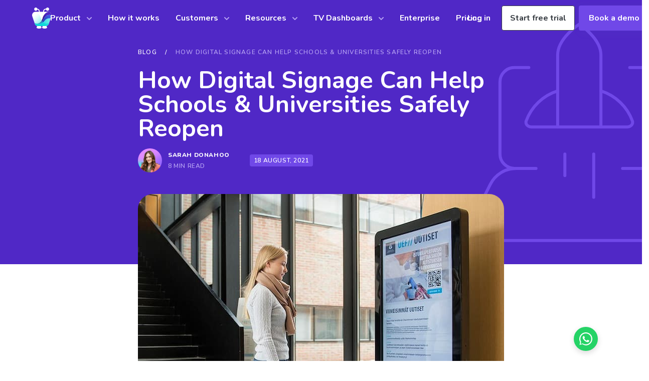

--- FILE ---
content_type: text/html; charset=UTF-8
request_url: https://www.fugo.ai/blog/covid-signage-for-schools/
body_size: 94560
content:
<!DOCTYPE html><html lang="en"><head><meta charSet="utf-8"/><meta http-equiv="x-ua-compatible" content="ie=edge"/><meta name="viewport" content="width=device-width, initial-scale=1, shrink-to-fit=no, user-scalable=no"/><meta name="generator" content="Gatsby 5.15.0"/><meta name="theme-color" content="#15171A"/><meta data-react-helmet="true" name="description" content="Wondering how digital signage can help schools and universities reopen safely? Here’s everything you need to know, including the best free COVID resources. "/><meta data-react-helmet="true" property="og:site_name" content="Fugo Blog "/><meta data-react-helmet="true" property="og:type" content="article"/><meta data-react-helmet="true" property="og:title" content="COVID Signage for Schools and Universities To Safely Reopen"/><meta data-react-helmet="true" property="og:description" content="Digital signage is a great way to engage students and faculty on all things COVID guidelines as they make their way back to the classroom. Here’s how."/><meta data-react-helmet="true" property="og:url" content="https://www.fugo.ai/blog/covid-signage-for-schools/"/><meta data-react-helmet="true" property="article:published_time" content="2021-08-18T10:36:51.000+01:00"/><meta data-react-helmet="true" property="article:modified_time" content="2022-07-01T11:59:53.000+01:00"/><meta data-react-helmet="true" name="twitter:title" content="COVID Signage for Schools and Universities To Safely Reopen"/><meta data-react-helmet="true" name="twitter:description" content="Digital signage is a great way to engage students and faculty on all things COVID guidelines as they make their way back to the classroom. Here’s how."/><meta data-react-helmet="true" name="twitter:url" content="https://www.fugo.ai/blog/covid-signage-for-schools/"/><meta data-react-helmet="true" name="twitter:label1" content="Written by"/><meta data-react-helmet="true" name="twitter:data1" content="Sarah Donahoo"/><meta data-react-helmet="true" name="twitter:site" content="https://twitter.com/fugo_ai/"/><meta data-react-helmet="true" name="twitter:creator" content="@fugo_ai"/><meta data-react-helmet="true" name="twitter:card" content="summary_large_image"/><meta data-react-helmet="true" name="twitter:image" content="https://ghost.cloud.fugo.ai/content/images/2022/07/signage-UEF.jpg"/><meta data-react-helmet="true" property="og:image" content="https://ghost.cloud.fugo.ai/content/images/2022/07/signage-UEF.jpg"/><meta data-react-helmet="true" property="og:image:width" content="1000"/><meta data-react-helmet="true" property="og:image:height" content="523"/><style data-href="/styles.1cb0096f4dd49aa48e26.css" data-identity="gatsby-global-css">@charset "UTF-8";:root{--reach-tooltip:1}[data-reach-tooltip]{background:#f0f0f0;background:#212429;border:1px solid #ccc;border:none;border-radius:8px;box-shadow:2px 2px 10px #0000001a;color:#444;color:#eef0f2;font-size:85%;padding:.25em .5em;padding:16px;pointer-events:none;position:absolute;white-space:nowrap;z-index:1}.animate__reverse{animation-direction:reverse}#cc-main{-webkit-font-smoothing:antialiased;-moz-osx-font-smoothing:grayscale;-webkit-text-size-adjust:100%;background:#0000;color:var(--cc-primary-color);font-family:var(--cc-font-family);font-size:16px;font-weight:400;line-height:1.15;position:relative;position:fixed;text-rendering:optimizeLegibility;z-index:var(--cc-z-index)}#cc-main :after,#cc-main :before,#cc-main a,#cc-main button,#cc-main div,#cc-main h2,#cc-main input,#cc-main p,#cc-main span{all:unset;box-sizing:border-box}#cc-main .pm__badge,#cc-main button{all:initial;box-sizing:border-box;color:unset;visibility:unset}#cc-main .pm__badge,#cc-main a,#cc-main button,#cc-main input{appearance:none;cursor:pointer;font-family:inherit;font-size:100%;line-height:normal;margin:0;outline:revert;outline-offset:2px;overflow:hidden}#cc-main table,#cc-main tbody,#cc-main td,#cc-main th,#cc-main thead,#cc-main tr{all:revert;color:inherit;font-family:inherit;font-size:inherit;font-weight:inherit}:root{--cc-font-family:-apple-system,BlinkMacSystemFont,"Segoe UI",Roboto,Helvetica,Arial,sans-serif,"Apple Color Emoji","Segoe UI Emoji","Segoe UI Symbol";--cc-modal-border-radius:.5rem;--cc-btn-border-radius:.4rem;--cc-modal-transition-duration:.25s;--cc-link-color:var(--cc-btn-primary-bg);--cc-modal-margin:1rem;--cc-z-index:2147483647;--cc-bg:#fff;--cc-primary-color:#2c2f31;--cc-secondary-color:#5e6266;--cc-btn-primary-bg:#30363c;--cc-btn-primary-color:#fff;--cc-btn-primary-border-color:var(--cc-btn-primary-bg);--cc-btn-primary-hover-bg:#000;--cc-btn-primary-hover-color:#fff;--cc-btn-primary-hover-border-color:var(--cc-btn-primary-hover-bg);--cc-btn-secondary-bg:#eaeff2;--cc-btn-secondary-color:var(--cc-primary-color);--cc-btn-secondary-border-color:var(--cc-btn-secondary-bg);--cc-btn-secondary-hover-bg:#d4dae0;--cc-btn-secondary-hover-color:#000;--cc-btn-secondary-hover-border-color:#d4dae0;--cc-separator-border-color:#f0f4f7;--cc-toggle-on-bg:var(--cc-btn-primary-bg);--cc-toggle-off-bg:#667481;--cc-toggle-on-knob-bg:#fff;--cc-toggle-off-knob-bg:var(--cc-toggle-on-knob-bg);--cc-toggle-enabled-icon-color:var(--cc-bg);--cc-toggle-disabled-icon-color:var(--cc-bg);--cc-toggle-readonly-bg:#d5dee2;--cc-toggle-readonly-knob-bg:#fff;--cc-toggle-readonly-knob-icon-color:var(--cc-toggle-readonly-bg);--cc-section-category-border:var(--cc-cookie-category-block-bg);--cc-cookie-category-block-bg:#f0f4f7;--cc-cookie-category-block-border:#f0f4f7;--cc-cookie-category-block-hover-bg:#e9eff4;--cc-cookie-category-block-hover-border:#e9eff4;--cc-cookie-category-expanded-block-bg:#0000;--cc-cookie-category-expanded-block-hover-bg:#dee4e9;--cc-overlay-bg:#000000a6;--cc-webkit-scrollbar-bg:var(--cc-section-category-border);--cc-webkit-scrollbar-hover-bg:var(--cc-btn-primary-hover-bg);--cc-footer-bg:var(--cc-btn-secondary-bg);--cc-footer-color:var(--cc-secondary-color);--cc-footer-border-color:#e4eaed;--cc-pm-toggle-border-radius:4em}#cc-main.cc--rtl{direction:rtl}#cc-main .cm__title,#cc-main a,#cc-main b,#cc-main em,#cc-main strong{font-weight:600}#cc-main button>span{pointer-events:none}#cc-main .cc__link,#cc-main a{background-image:linear-gradient(currentColor,currentColor);background-position:0 100%;background-repeat:no-repeat;background-size:0 1px;font-weight:600;position:relative;transition:background-size .25s,color .25s ease}#cc-main .cc__link:hover,#cc-main a:hover{background-size:100% 1px;color:var(--cc-primary-color)}#cc-main .cc__link{color:var(--cc-link-color)}#cc-main .cm__desc,#cc-main .pm__body{overscroll-behavior:auto contain;scrollbar-width:thin}@media screen and (min-width:640px){#cc-main ::-webkit-scrollbar,#cc-main ::-webkit-scrollbar-thumb,#cc-main ::-webkit-scrollbar-track{all:revert}#cc-main ::-webkit-scrollbar-thumb{-webkit-background-clip:padding-box;background-clip:padding-box;background:var(--cc-toggle-readonly-bg);border:.25rem solid var(--cc-bg);border-radius:1rem}#cc-main ::-webkit-scrollbar-thumb:hover{background:var(--cc-toggle-off-bg)}#cc-main ::-webkit-scrollbar{background:#0000;width:12px}}html.disable--interaction.show--consent,html.disable--interaction.show--consent body{height:auto!important;overflow:hidden!important}@media (prefers-reduced-motion){#cc-main{--cc-modal-transition-duration:0s}}.cc--darkmode{--cc-bg:#161a1c;--cc-primary-color:#ebf3f6;--cc-secondary-color:#aebbc5;--cc-btn-primary-bg:#c2d0e0;--cc-btn-primary-color:var(--cc-bg);--cc-btn-primary-border-color:var(--cc-btn-primary-bg);--cc-btn-primary-hover-bg:#98a7b6;--cc-btn-primary-hover-color:#000;--cc-btn-primary-hover-border-color:var(--cc-btn-primary-hover-bg);--cc-btn-secondary-bg:#242c31;--cc-btn-secondary-color:var(--cc-primary-color);--cc-btn-secondary-border-color:var(--cc-btn-secondary-bg);--cc-btn-secondary-hover-bg:#353d43;--cc-btn-secondary-hover-color:#fff;--cc-btn-secondary-hover-border-color:var(--cc-btn-secondary-hover-bg);--cc-separator-border-color:#222a30;--cc-toggle-on-bg:var(--cc-btn-primary-bg);--cc-toggle-off-bg:#525f6b;--cc-toggle-on-knob-bg:var(--cc-btn-primary-color);--cc-toggle-off-knob-bg:var(--cc-btn-primary-color);--cc-toggle-enabled-icon-color:var(--cc-btn-primary-color);--cc-toggle-disabled-icon-color:var(--cc-btn-primary-color);--cc-toggle-readonly-bg:#343e45;--cc-toggle-readonly-knob-bg:#5f6b72;--cc-toggle-readonly-knob-icon-color:var(--cc-toggle-readonly-bg);--cc-section-category-border:#1e2428;--cc-cookie-category-block-bg:#1e2428;--cc-cookie-category-block-border:var(--cc-section-category-border);--cc-cookie-category-block-hover-bg:#242c31;--cc-cookie-category-block-hover-border:#232a2f;--cc-cookie-category-expanded-block-bg:#0000;--cc-cookie-category-expanded-block-hover-bg:var(--cc-toggle-readonly-bg);--cc-overlay-bg:#000000a6;--cc-webkit-scrollbar-bg:var(--cc-section-category-border);--cc-webkit-scrollbar-hover-bg:var(--cc-btn-primary-hover-bg);--cc-footer-bg:#0c0e0f;--cc-footer-color:var(--cc-secondary-color);--cc-footer-border-color:#060809}.cc--darkmode #cc-main{color-scheme:dark}#cc-main .cm{background:var(--cc-bg);border-radius:var(--cc-modal-border-radius);box-shadow:0 .625em 1.875em #0000024d;display:flex;flex-direction:column;max-width:24rem;opacity:0;overflow:hidden;position:fixed;transform:translateY(1.6em);visibility:hidden;z-index:1}#cc-main .cm--top{top:var(--cc-modal-margin)}#cc-main .cm--middle{top:50%;transform:translateY(calc(-50% + 1.6em))}#cc-main .cm--bottom{bottom:var(--cc-modal-margin)}#cc-main .cm--center{left:var(--cc-modal-margin);margin:0 auto;right:var(--cc-modal-margin);width:unset}#cc-main .cm--left{left:var(--cc-modal-margin);margin-right:var(--cc-modal-margin)}#cc-main .cm--right{margin-left:var(--cc-modal-margin);right:var(--cc-modal-margin)}#cc-main .cm__body{display:flex;flex-direction:column;justify-content:space-between;position:relative}#cc-main .cm__btns,#cc-main .cm__links{padding:1rem 1.3rem;width:unset}#cc-main .cm__texts{display:flex;flex:1;flex-direction:column;justify-content:center;padding:1rem 0 0}#cc-main .cm__desc,#cc-main .cm__title{padding:0 1.3rem}#cc-main .cm__title{font-size:1.05em}#cc-main .cm__title+.cm__desc{margin-top:1.1em}#cc-main .cm__desc{color:var(--cc-secondary-color);font-size:.9em;line-height:1.5;max-height:40vh;overflow-x:visible;overflow-y:auto;padding-bottom:1em}#cc-main .cm__btns{border-top:1px solid var(--cc-separator-border-color);display:flex;flex-direction:column;justify-content:center}#cc-main .cm__btn-group{display:grid;grid-auto-columns:minmax(0,1fr)}#cc-main .cm__btn+.cm__btn,#cc-main .cm__btn-group+.cm__btn-group{margin-top:.375rem}#cc-main .cm--flip .cm__btn+.cm__btn,#cc-main .cm--flip .cm__btn-group+.cm__btn-group{margin-bottom:.375rem;margin-top:0}#cc-main .cm--inline .cm__btn+.cm__btn{margin-left:.375rem;margin-top:0}#cc-main .cm--inline.cm--flip .cm__btn+.cm__btn{margin-bottom:0;margin-left:0;margin-right:.375rem}#cc-main .cm--inline.cm--flip .cm__btn-group+.cm__btn-group{margin-bottom:.375rem;margin-right:0}#cc-main .cm--wide .cm__btn+.cm__btn,#cc-main .cm--wide .cm__btn-group+.cm__btn-group{margin-left:.375rem;margin-top:0}#cc-main .cm--wide.cm--flip .cm__btn+.cm__btn,#cc-main .cm--wide.cm--flip .cm__btn-group+.cm__btn-group{margin-bottom:0;margin-right:.375rem}#cc-main .cm--bar:not(.cm--inline) .cm__btn-group--uneven,#cc-main .cm--wide .cm__btn-group--uneven{display:flex;flex:1;justify-content:space-between}#cc-main .cm--bar:not(.cm--inline).cm--flip .cm__btn-group--uneven,#cc-main .cm--wide.cm--flip .cm__btn-group--uneven{flex-direction:row-reverse}#cc-main .cm__btn{background:var(--cc-btn-primary-bg);border:1px solid var(--cc-btn-primary-border-color);border-radius:var(--cc-btn-border-radius);color:var(--cc-btn-primary-color);font-size:.82em;font-weight:600;min-height:42px;padding:.5em 1em;text-align:center}#cc-main .cm__btn:hover{background:var(--cc-btn-primary-hover-bg);border-color:var(--cc-btn-primary-hover-border-color);color:var(--cc-btn-primary-hover-color)}#cc-main .cm__btn--secondary{background:var(--cc-btn-secondary-bg);border-color:var(--cc-btn-secondary-border-color);color:var(--cc-btn-secondary-color)}#cc-main .cm__btn--secondary:hover{background:var(--cc-btn-secondary-hover-bg);border-color:var(--cc-btn-secondary-hover-border-color);color:var(--cc-btn-secondary-hover-color)}#cc-main .cm__btn--close{border-radius:0;border-bottom-left-radius:var(--cc-btn-border-radius);border-right:none;border-top:none;display:none;font-size:1em;height:42px;min-width:auto!important;overflow:hidden;padding:0!important;position:absolute;right:0;top:0;width:42px}#cc-main .cm__btn--close svg{stroke:var(--cc-btn-primary-color);transform:scale(.5);transition:stroke .15s ease}#cc-main .cm__btn--close:hover svg{stroke:var(--cc-btn-primary-hover-color)}#cc-main .cm__btn--close.cm__btn--secondary svg{stroke:var(--cc-btn-secondary-color)}#cc-main .cm__btn--close.cm__btn--secondary:hover svg{stroke:var(--cc-btn-secondary-hover-color)}#cc-main .cm__btn--close+.cm__texts .cm__title{padding-right:3rem}#cc-main .cm--inline .cm__btn-group{grid-auto-flow:column}#cc-main .cm__footer{background:var(--cc-footer-bg);border-top:1px solid var(--cc-footer-border-color);color:var(--cc-footer-color);padding:.4em 0 .5em}#cc-main .cm__links{display:flex;flex-direction:row;padding-bottom:0;padding-top:0}#cc-main .cm__link-group{display:flex;flex-direction:row;font-size:.8em;width:100%}#cc-main .cm__link-group>*+*{margin-left:1.3rem}#cc-main .cm--flip .cm__btn:last-child{grid-row:1}#cc-main .cm--inline.cm--flip .cm__btn:last-child{grid-column:1}#cc-main .cm--box .cm__btn--close{display:block}#cc-main .cm--box.cm--flip .cm__btns{flex-direction:column-reverse}#cc-main .cm--box.cm--wide{max-width:36em}#cc-main .cm--box.cm--wide .cm__btns{flex-direction:row;justify-content:space-between}#cc-main .cm--box.cm--wide .cm__btn-group{grid-auto-flow:column}#cc-main .cm--box.cm--wide .cm__btn{min-width:120px;padding-left:1.8em;padding-right:1.8em}#cc-main .cm--box.cm--wide.cm--flip .cm__btns{flex-direction:row-reverse}#cc-main .cm--box.cm--wide.cm--flip .cm__btn:last-child{grid-column:1}#cc-main .cm--cloud{max-width:54em;width:unset}#cc-main .cm--cloud .cm__body{flex-direction:row}#cc-main .cm--cloud .cm__texts{flex:1}#cc-main .cm--cloud .cm__desc{max-height:9.4em}#cc-main .cm--cloud .cm__btns{border-left:1px solid var(--cc-separator-border-color);border-top:none;max-width:23em}#cc-main .cm--cloud .cm__btn-group{flex-direction:column}#cc-main .cm--cloud .cm__btn{min-width:19em}#cc-main .cm--cloud.cm--flip .cm__btn-group,#cc-main .cm--cloud.cm--flip .cm__btns{flex-direction:column-reverse}#cc-main .cm--cloud.cm--inline .cm__btn-group{flex-direction:row}#cc-main .cm--cloud.cm--inline .cm__btn{min-width:10em}#cc-main .cm--cloud.cm--inline.cm--flip .cm__btn-group{flex-direction:row-reverse}#cc-main .cm--bar{--cc-modal-transition-duration:.35s;border-radius:0;left:0;margin:0;max-width:unset;opacity:1;right:0;transform:translateY(0);width:100vw}#cc-main .cm--bar.cm--top{top:0;transform:translateY(-100%)}#cc-main .cm--bar.cm--bottom{bottom:0;transform:translateY(100%)}#cc-main .cm--bar .cm__body,#cc-main .cm--bar .cm__links{margin:0 auto;max-width:55em;width:100%}#cc-main .cm--bar .cm__body{padding:.5em 0 .9em}#cc-main .cm--bar .cm__btns{border-top:none;flex-direction:row;justify-content:space-between}#cc-main .cm--bar .cm__btn-group{grid-auto-flow:column}#cc-main .cm--bar:not(.cm--inline) .cm__btn+.cm__btn,#cc-main .cm--bar:not(.cm--inline) .cm__btn-group+.cm__btn-group{margin-left:.375rem;margin-top:0}#cc-main .cm--bar .cm__btn{min-width:120px;padding-left:2em;padding-right:2em}#cc-main .cm--bar.cm--flip:not(.cm--inline) .cm__btn+.cm__btn,#cc-main .cm--bar.cm--flip:not(.cm--inline) .cm__btn-group+.cm__btn-group{margin-bottom:0;margin-left:0;margin-right:.375rem}#cc-main .cm--bar.cm--flip .cm__btns{flex-direction:row-reverse}#cc-main .cm--bar.cm--flip .cm__btn:last-child{grid-column:1}#cc-main .cm--bar.cm--inline .cm__body,#cc-main .cm--bar.cm--inline .cm__links{max-width:74em}#cc-main .cm--bar.cm--inline .cm__body{flex-direction:row;padding:0}#cc-main .cm--bar.cm--inline .cm__btns{flex-direction:column;justify-content:center;max-width:23em}#cc-main .cm--bar.cm--inline.cm--flip .cm__btns{flex-direction:column-reverse}#cc-main .cc--anim .cm,#cc-main .cc--anim.cm-wrapper:before{transition:opacity var(--cc-modal-transition-duration) ease,visibility var(--cc-modal-transition-duration) ease,transform var(--cc-modal-transition-duration) ease}#cc-main .cc--anim .cm__btn,#cc-main .cc--anim .cm__close{transition:background-color .15s ease,border-color .15s ease,color .15s ease}.disable--interaction #cc-main .cm-wrapper:before{background:var(--cc-overlay-bg);bottom:0;content:"";left:0;opacity:0;position:fixed;right:0;top:0;visibility:hidden;z-index:0}.show--consent #cc-main .cc--anim .cm{opacity:1;transform:translateY(0);visibility:visible!important}.show--consent #cc-main .cc--anim .cm--middle{transform:translateY(-50%)}.show--consent #cc-main .cc--anim .cm--bar{transform:translateY(0)}.show--consent #cc-main .cc--anim.cm-wrapper:before{opacity:1;visibility:visible}#cc-main.cc--rtl .cm__btn--close{border-bottom-left-radius:unset;border-bottom-right-radius:var(--cc-btn-border-radius);left:0;right:unset}#cc-main.cc--rtl .cm__btn--close+.cm__texts .cm__title{padding-left:3rem!important;padding-right:1.3rem}#cc-main.cc--rtl .cm--inline .cm__btn+.cm__btn{margin-left:0;margin-right:.375rem}#cc-main.cc--rtl .cm--inline.cm--flip .cm__btn+.cm__btn{margin-left:.375rem;margin-right:0}#cc-main.cc--rtl .cm:not(.cm--inline).cm--bar .cm__btn+.cm__btn,#cc-main.cc--rtl .cm:not(.cm--inline).cm--bar .cm__btn-group+.cm__btn-group,#cc-main.cc--rtl .cm:not(.cm--inline).cm--wide .cm__btn+.cm__btn,#cc-main.cc--rtl .cm:not(.cm--inline).cm--wide .cm__btn-group+.cm__btn-group{margin-left:0;margin-right:.375rem}#cc-main.cc--rtl .cm:not(.cm--inline).cm--bar.cm--flip .cm__btn+.cm__btn,#cc-main.cc--rtl .cm:not(.cm--inline).cm--wide.cm--flip .cm__btn+.cm__btn{margin-left:.375rem;margin-right:0}#cc-main.cc--rtl .cm__link-group>*+*{margin-left:0;margin-right:1.3rem}@media screen and (max-width:640px){#cc-main{--cc-modal-margin:.5em}#cc-main .cm{max-width:none!important;width:auto!important}#cc-main .cm__body{flex-direction:column!important;padding:0!important}#cc-main .cm__btns,#cc-main .cm__desc,#cc-main .cm__links,#cc-main .cm__title{padding-left:1.1rem!important;padding-right:1.1rem!important}#cc-main .cm__btns{border-left:none!important;border-top:1px solid var(--cc-separator-border-color)!important;flex-direction:column!important;max-width:none!important;min-width:auto!important}#cc-main .cm__btn+.cm__btn,#cc-main .cm__btn-group+.cm__btn-group{margin:.375rem 0 0!important}#cc-main .cm--flip .cm__btn+.cm__btn,#cc-main .cm--flip .cm__btn-group+.cm__btn-group{margin-bottom:.375rem!important;margin-top:0!important}#cc-main .cm__btn-group{display:flex!important;flex-direction:column!important;min-width:auto!important}#cc-main .cm__btn{flex:auto!important}#cc-main .cm__link-group{justify-content:center!important}#cc-main .cm--flip .cm__btn-group,#cc-main .cm--flip .cm__btns{flex-direction:column-reverse!important}}#cc-main .pm-wrapper{position:relative;z-index:2}#cc-main .pm{background:var(--cc-bg);border-radius:var(--cc-modal-border-radius);box-shadow:0 .625em 1.875em #0000024d;display:flex;flex-direction:column;opacity:0;overflow:hidden;position:fixed;visibility:hidden;width:100%;width:unset;z-index:1}#cc-main svg{fill:none;width:100%}#cc-main .pm__body,#cc-main .pm__footer,#cc-main .pm__header{padding:1em 1.4em}#cc-main .pm__header{align-items:center;border-bottom:1px solid var(--cc-separator-border-color);display:flex;justify-content:space-between}#cc-main .pm__title{align-items:center;display:flex;flex:1;font-weight:600;margin-right:2em}#cc-main .pm__close-btn{background:var(--cc-btn-secondary-bg);border:1px solid var(--cc-btn-secondary-border-color);border-radius:var(--cc-btn-border-radius);height:40px;position:relative;transition:all .15s ease;width:40px}#cc-main .pm__close-btn span{display:flex;height:100%;width:100%}#cc-main .pm__close-btn svg{stroke:var(--cc-btn-secondary-color);transform:scale(.5);transition:stroke .15s ease}#cc-main .pm__close-btn:hover{background:var(--cc-btn-secondary-hover-bg);border-color:var(--cc-btn-secondary-hover-border-color)}#cc-main .pm__close-btn:hover svg{stroke:var(--cc-btn-secondary-hover-color)}#cc-main .pm__body{flex:1;overflow-y:auto;overflow-y:overlay}#cc-main .pm__section,#cc-main .pm__section--toggle{border-radius:var(--cc-btn-border-radius);display:flex;flex-direction:column;margin-bottom:.5em}#cc-main .pm__section--toggle .pm__section-desc-wrapper{border:1px solid var(--cc-cookie-category-block-border);border-radius:var(--cc-btn-border-radius);border-top:none;border-top-left-radius:0;border-top-right-radius:0;display:none;margin-top:0!important;overflow:hidden}#cc-main .pm__section{border:1px solid var(--cc-separator-border-color);padding:1em;transition:background-color .25s ease,border-color .25s ease}#cc-main .pm__section:first-child{border:none;margin-bottom:2em;margin-top:0;padding:0;transition:none}#cc-main .pm__section:not(:first-child):hover{background:var(--cc-cookie-category-block-bg);border-color:var(--cc-cookie-category-block-border)}#cc-main .pm__section-toggles+.pm__section{margin-top:2em}#cc-main .pm__section--toggle{background:var(--cc-cookie-category-block-bg);border-top:none;margin-bottom:.375rem}#cc-main .pm__section--toggle .pm__section-title{align-items:center;background:var(--cc-cookie-category-block-bg);border:1px solid var(--cc-cookie-category-block-border);display:flex;justify-content:space-between;min-height:58px;padding:1.1em 5.4em 1.1em 1.2em;position:relative;transition:background-color .25s ease,border-color .25s ease;width:100%}#cc-main .pm__section--toggle .pm__section-title:hover{background:var(--cc-cookie-category-block-hover-bg);border-color:var(--cc-cookie-category-block-hover-border)}#cc-main .pm__section--toggle .pm__section-desc{margin-top:0;padding:1em}#cc-main .pm__section--toggle.is-expanded{--cc-cookie-category-block-bg:var(--cc-cookie-category-expanded-block-bg);--cc-cookie-category-block-border:var(--cc-cookie-category-expanded-block-hover-bg)}#cc-main .pm__section--toggle.is-expanded .pm__section-title{border-bottom-left-radius:0;border-bottom-right-radius:0}#cc-main .pm__section--toggle.is-expanded .pm__section-arrow svg{transform:scale(.5) rotate(180deg)}#cc-main .pm__section--toggle.is-expanded .pm__section-desc-wrapper{display:flex}#cc-main .pm__section--expandable .pm__section-title{cursor:pointer;padding-left:3.4em}#cc-main .pm__section--expandable .pm__section-arrow{background:var(--cc-toggle-readonly-bg);border-radius:100%;display:flex;height:20px;justify-content:center;left:18px;pointer-events:none;position:absolute;width:20px}#cc-main .pm__section--expandable .pm__section-arrow svg{stroke:var(--cc-btn-secondary-color);transform:scale(.5)}#cc-main .pm__section-title-wrapper{align-items:center;display:flex;position:relative}#cc-main .pm__section-title-wrapper+.pm__section-desc-wrapper{margin-top:.85em}#cc-main .pm__section-title{border-radius:var(--cc-btn-border-radius);font-size:.95em;font-weight:600}#cc-main .pm__badge{align-items:center;background:var(--cc-btn-secondary-bg);border-radius:5em;color:var(--cc-secondary-color);display:flex;flex:none;font-size:.8em;font-weight:600;height:23px;justify-content:center;margin-left:1em;min-width:23px;overflow:hidden;padding:0 .6em 1px;position:relative;text-align:center;white-space:nowrap;width:auto}#cc-main .pm__service-counter{background:var(--cc-btn-primary-bg);color:var(--cc-btn-primary-color);padding:0;width:23px}#cc-main .pm__service-counter[data-counterlabel]{padding:0 .6em 1px;width:auto}#cc-main .section__toggle,#cc-main .section__toggle-wrapper,#cc-main .toggle__icon,#cc-main .toggle__label{border-radius:var(--cc-pm-toggle-border-radius);height:23px;transform:translateZ(0);width:50px}#cc-main .section__toggle-wrapper{cursor:pointer;position:absolute;right:18px;z-index:1}#cc-main .toggle-service{height:19px;position:relative;right:0;width:42px}#cc-main .toggle-service .section__toggle,#cc-main .toggle-service .toggle__icon,#cc-main .toggle-service .toggle__label{height:19px;width:42px}#cc-main .toggle-service .toggle__icon{position:relative}#cc-main .toggle-service .toggle__icon-circle{height:19px;width:19px}#cc-main .toggle-service .section__toggle:checked~.toggle__icon .toggle__icon-circle{transform:translateX(23px)}#cc-main .pm__section--toggle:nth-child(2) .section__toggle-wrapper:after{display:none!important}#cc-main .section__toggle{border:0;cursor:pointer;display:block;left:0;margin:0;position:absolute;top:0}#cc-main .section__toggle:disabled{cursor:not-allowed}#cc-main .toggle__icon{background:var(--cc-toggle-off-bg);box-shadow:0 0 0 1px var(--cc-toggle-off-bg);display:flex;flex-direction:row;pointer-events:none;position:absolute;transition:all .25s ease}#cc-main .toggle__icon-circle{background:var(--cc-toggle-off-knob-bg);border:none;border-radius:var(--cc-pm-toggle-border-radius);box-shadow:0 1px 2px #1820035c;display:block;height:23px;left:0;position:absolute;top:0;transition:transform .25s ease,background-color .25s ease;width:23px}#cc-main .toggle__icon-off,#cc-main .toggle__icon-on{height:100%;position:absolute;transition:opacity .15s ease;width:100%}#cc-main .toggle__icon-on{opacity:0;transform:rotate(45deg)}#cc-main .toggle__icon-on svg{stroke:var(--cc-toggle-on-bg);transform:scale(.55) rotate(-45deg)}#cc-main .toggle__icon-off{opacity:1}#cc-main .toggle__icon-off svg{stroke:var(--cc-toggle-off-bg);transform:scale(.55)}#cc-main .section__toggle:checked~.toggle__icon{background:var(--cc-toggle-on-bg);box-shadow:0 0 0 1px var(--cc-toggle-on-bg)}#cc-main .section__toggle:checked~.toggle__icon .toggle__icon-circle{background-color:var(--cc-toggle-on-knob-bg);transform:translateX(27px)}#cc-main .section__toggle:checked~.toggle__icon .toggle__icon-on{opacity:1}#cc-main .section__toggle:checked~.toggle__icon .toggle__icon-off{opacity:0}#cc-main .section__toggle:checked:disabled~.toggle__icon{background:var(--cc-toggle-readonly-bg);box-shadow:0 0 0 1px var(--cc-toggle-readonly-bg)}#cc-main .section__toggle:checked:disabled~.toggle__icon .toggle__icon-circle{background:var(--cc-toggle-readonly-knob-bg);box-shadow:none}#cc-main .section__toggle:checked:disabled~.toggle__icon svg{stroke:var(--cc-toggle-readonly-knob-icon-color)}#cc-main .toggle__label{opacity:0;overflow:hidden;pointer-events:none;position:absolute;top:0;z-index:-1}#cc-main .pm__section-desc-wrapper{color:var(--cc-secondary-color);display:flex;flex-direction:column;font-size:.9em}#cc-main .pm__section-desc-wrapper>:not(:last-child){border-bottom:1px solid var(--cc-cookie-category-block-border)}#cc-main .pm__section-services{display:flex;flex-direction:column}#cc-main .pm__service{align-items:center;display:flex;justify-content:space-between;padding:.4em 1.2em;position:relative;transition:background-color .15s ease}#cc-main .pm__service:hover{background-color:var(--cc-cookie-category-block-hover-bg)}#cc-main .pm__service-header{align-items:center;display:flex;margin-right:1em;width:100%}#cc-main .pm__service-icon{border:2px solid;border-radius:100%;height:8px;margin-left:6px;margin-right:20px;margin-top:1px;min-width:8px}#cc-main .pm__service-title{font-size:.95em;width:100%;word-break:break-word}#cc-main .pm__section-desc{line-height:1.5em}#cc-main .pm__section-table{border-collapse:collapse;font-size:.9em;margin:0;overflow:hidden;padding:0;text-align:left;width:100%}#cc-main .pm__table-caption{text-align:left}#cc-main .pm__table-caption,#cc-main .pm__table-head>tr{border-bottom:1px dashed var(--cc-separator-border-color);color:var(--cc-primary-color);font-weight:600}#cc-main .pm__table-tr{transition:background-color .15s ease}#cc-main .pm__table-tr:hover{background:var(--cc-cookie-category-block-hover-bg)}#cc-main .pm__table-caption,#cc-main .pm__table-td,#cc-main .pm__table-th{padding:.625em .625em .625em 1.2em;vertical-align:top}#cc-main .pm__footer{border-top:1px solid var(--cc-separator-border-color);display:flex;justify-content:space-between}#cc-main .pm__btn-group{display:flex}#cc-main .pm__btn+.pm__btn,#cc-main .pm__btn-group+.pm__btn-group{margin-left:.375rem}#cc-main .pm--flip .pm__btn+.pm__btn,#cc-main .pm--flip .pm__btn-group+.pm__btn-group{margin-left:0;margin-right:.375rem}#cc-main .pm__btn{background:var(--cc-btn-primary-bg);border:1px solid var(--cc-btn-primary-border-color);border-radius:var(--cc-btn-border-radius);color:var(--cc-btn-primary-color);flex:auto;font-size:.82em;font-weight:600;min-height:42px;min-width:110px;padding:.5em 1.5em;text-align:center;transition:background-color .15s ease,border-color .15s ease,color .15s ease}#cc-main .pm__btn:hover{background:var(--cc-btn-primary-hover-bg);border-color:var(--cc-btn-primary-hover-border-color);color:var(--cc-btn-primary-hover-color)}#cc-main .pm__btn--secondary{background:var(--cc-btn-secondary-bg);border-color:var(--cc-btn-secondary-border-color);color:var(--cc-btn-secondary-color)}#cc-main .pm__btn--secondary:hover{background:var(--cc-btn-secondary-hover-bg);border-color:var(--cc-btn-secondary-hover-border-color);color:var(--cc-btn-secondary-hover-color)}#cc-main .pm--box{height:calc(100% - 2em);left:var(--cc-modal-margin);margin:0 auto;max-height:37.5em;max-width:43em;right:var(--cc-modal-margin);top:50%;transform:translateY(calc(-50% + 1.6em))}#cc-main .pm--box.pm--flip .pm__btn-group,#cc-main .pm--box.pm--flip .pm__footer{flex-direction:row-reverse}#cc-main .pm--bar{--cc-modal-transition-duration:.35s;border-radius:0;bottom:0;height:100%;margin:0;max-height:none;max-width:29em;opacity:1;top:0;width:100%}#cc-main .pm--bar .pm__section-table,#cc-main .pm--bar .pm__table-body,#cc-main .pm--bar .pm__table-td,#cc-main .pm--bar .pm__table-th,#cc-main .pm--bar .pm__table-tr{display:block}#cc-main .pm--bar .pm__table-head{display:none}#cc-main .pm--bar .pm__table-caption{display:block}#cc-main .pm--bar .pm__table-tr:not(:last-child){border-bottom:1px solid var(--cc-separator-border-color)}#cc-main .pm--bar .pm__table-td{display:flex;justify-content:space-between}#cc-main .pm--bar .pm__table-td:before{color:var(--cc-primary-color);content:attr(data-column);flex:1;font-weight:600;min-width:100px;overflow:hidden;padding-right:2em;text-overflow:ellipsis}#cc-main .pm--bar .pm__table-td>div{flex:3}#cc-main .pm--bar:not(.pm--wide) .pm__body,#cc-main .pm--bar:not(.pm--wide) .pm__footer,#cc-main .pm--bar:not(.pm--wide) .pm__header{padding:1em 1.3em}#cc-main .pm--bar:not(.pm--wide) .pm__btn-group,#cc-main .pm--bar:not(.pm--wide) .pm__footer{flex-direction:column}#cc-main .pm--bar:not(.pm--wide) .pm__btn+.pm__btn,#cc-main .pm--bar:not(.pm--wide) .pm__btn-group+.pm__btn-group{margin:.375rem 0 0}#cc-main .pm--bar:not(.pm--wide).pm--flip .pm__btn-group,#cc-main .pm--bar:not(.pm--wide).pm--flip .pm__footer{flex-direction:column-reverse}#cc-main .pm--bar:not(.pm--wide).pm--flip .pm__btn+.pm__btn,#cc-main .pm--bar:not(.pm--wide).pm--flip .pm__btn-group+.pm__btn-group{margin-bottom:.375rem;margin-top:0}#cc-main .pm--bar:not(.pm--wide) .pm__badge{display:none}#cc-main .pm--bar.pm--left{left:0;transform:translateX(-100%)}#cc-main .pm--bar.pm--right{right:0;transform:translateX(100%)}#cc-main .pm--bar.pm--wide{max-width:35em}#cc-main .pm--bar.pm--wide .pm__body,#cc-main .pm--bar.pm--wide .pm__footer,#cc-main .pm--bar.pm--wide .pm__header{padding:1em 1.4em}#cc-main .pm--bar.pm--wide.pm--flip .pm__btn-group,#cc-main .pm--bar.pm--wide.pm--flip .pm__footer{flex-direction:row-reverse}#cc-main .pm-overlay{background:var(--cc-overlay-bg);bottom:0;content:"";left:0;opacity:0;position:fixed;right:0;top:0;visibility:hidden;z-index:1}#cc-main .cc--anim .pm,#cc-main .cc--anim .pm-overlay{transition:opacity var(--cc-modal-transition-duration) ease,visibility var(--cc-modal-transition-duration) ease,transform var(--cc-modal-transition-duration) ease}.show--preferences #cc-main .cc--anim .pm{opacity:1;visibility:visible!important}.show--preferences #cc-main .cc--anim .pm--box{transform:translateY(-50%)}.show--preferences #cc-main .cc--anim .pm--bar{transform:translateX(0)}.show--preferences #cc-main .cc--anim .pm-overlay{opacity:1;visibility:visible}#cc-main.cc--rtl .pm__service-header{margin-left:1em;margin-right:0}#cc-main.cc--rtl .pm__section-arrow{left:unset;right:18px}#cc-main.cc--rtl .section__toggle-wrapper{left:18px;right:unset;transform-origin:left}#cc-main.cc--rtl .toggle-service{left:0}#cc-main.cc--rtl .pm__service-icon{margin-left:20px;margin-right:5px}#cc-main.cc--rtl .pm__section--toggle .pm__section-title{padding-left:5.4em;padding-right:1.2em}#cc-main.cc--rtl .pm__section--expandable .pm__section-title{padding-right:3.4em}#cc-main.cc--rtl .pm__badge{margin-left:unset;margin-right:1em}#cc-main.cc--rtl .toggle__icon-circle{transform:translateX(27px)}#cc-main.cc--rtl .toggle-service .toggle__icon-circle{transform:translateX(23px)}#cc-main.cc--rtl .section__toggle:checked~.toggle__icon .toggle__icon-circle{transform:translateX(0)}#cc-main.cc--rtl .pm__table-td,#cc-main.cc--rtl .pm__table-th{padding-left:unset;padding-right:1.2em;text-align:right}#cc-main.cc--rtl .pm__table-td{padding-left:unset;padding-right:1.2em}#cc-main.cc--rtl .pm__table-td:before{padding-left:2em;padding-right:unset}#cc-main.cc--rtl .pm__btn+.pm__btn,#cc-main.cc--rtl .pm__btn-group+.pm__btn-group{margin-left:0;margin-right:.375rem}#cc-main.cc--rtl .pm--flip .pm__btn+.pm__btn,#cc-main.cc--rtl .pm--flip .pm__btn-group+.pm__btn-group{margin-left:.375rem;margin-right:0}#cc-main.cc--rtl .pm--flip.pm--bar:not(.pm--wide) .pm__btn+.pm__btn,#cc-main.cc--rtl .pm--flip.pm--bar:not(.pm--wide) .pm__btn-group+.pm__btn-group{margin-left:0}@media screen and (max-width:640px){#cc-main .pm{border-radius:0;bottom:0;height:auto;left:0;max-height:100%;max-width:none!important;right:0;top:0;transform:translateY(1.6em)}#cc-main .pm__body,#cc-main .pm__footer,#cc-main .pm__header{padding:.9em!important}#cc-main .pm__badge{display:none}#cc-main .pm__section-table,#cc-main .pm__table-body,#cc-main .pm__table-caption,#cc-main .pm__table-td,#cc-main .pm__table-th,#cc-main .pm__table-tr{display:block}#cc-main .pm__table-head{display:none}#cc-main .pm__table-tr:not(:last-child){border-bottom:1px solid var(--cc-separator-border-color)}#cc-main .pm__table-td{display:flex;justify-content:space-between}#cc-main .pm__table-td:before{color:var(--cc-primary-color);content:attr(data-column);flex:1;font-weight:600;min-width:100px;overflow:hidden;padding-right:2em;text-overflow:ellipsis}#cc-main .pm__table-td>div{flex:3}#cc-main .pm__btn-group,#cc-main .pm__footer{flex-direction:column!important}#cc-main .pm__btn-group{display:flex!important}#cc-main .pm__btn+.pm__btn,#cc-main .pm__btn-group+.pm__btn-group{margin:.375rem 0 0!important}#cc-main .pm--flip .pm__btn+.pm__btn,#cc-main .pm--flip .pm__btn-group+.pm__btn-group{margin-bottom:.375rem!important;margin-top:0!important}#cc-main .pm--flip .pm__btn-group,#cc-main .pm--flip .pm__footer{flex-direction:column-reverse!important}.show--preferences #cc-main .cc--anim .pm{transform:translateY(0)!important}}#cc-main{--cc-font-family:Nunito}#cc-main button[data-role=all]{--cc-btn-primary-bg:#7048e8;--cc-btn-primary-border-color:#eef0f2;--cc-btn-primary-hover-bg:#5028c6;--cc-btn-primary-hover-border-color:#eef0f2;--cc-toggle-on-bg:var(--cc-btn-primary-bg)}.zendesk-logo{animation:zendeskLogoAnimation 6s linear 0s infinite normal forwards}.signalfx-logo{animation:signalfxLogoAnimation 6s linear 0s infinite normal forwards}.tableau-logo{animation:tableauLogoAnimation 6s linear 0s infinite normal forwards}.grafana-logo{animation:grafanaLogoAnimation 6s linear 0s infinite normal forwards}.looker-logo{animation:lookerLogoAnimation 6s linear 0s infinite normal forwards}.powerbi-logo{animation:powerbiLogoAnimation 6s linear 0s infinite normal forwards}@keyframes zendeskLogoAnimation{0%,to{transform:rotate(30.85deg) translateX(0)}30%{transform:rotate(22.85deg) translateX(-15px)}50%{transform:rotate(20.85deg) translateX(-17px)}60%{transform:rotate(15.85deg) translateX(-20px)}75%{transform:rotate(14.85deg) translateX(-5px)}}@keyframes signalfxLogoAnimation{0%,to{transform:rotate(15.26deg) translateX(0)}30%{transform:rotate(15.26deg) translateX(-20px) translateY(-5px)}60%{transform:rotate(15.26deg) translateX(-15px) translateY(20px)}75%{transform:rotate(15.26deg) translateX(0) translateY(10px)}}@keyframes tableauLogoAnimation{0%,to{transform:rotate(35.26deg) translateX(0)}30%{transform:rotate(20.26deg) translateX(-5px) translateY(-10px)}60%{transform:rotate(15.26deg) translateX(0) translateY(-20px)}}@keyframes grafanaLogoAnimation{0%,to{transform:rotate(-10.61deg) translateX(0)}30%{transform:rotate(-15.61deg) translateX(0) translateY(-20px)}60%{transform:rotate(-20.61deg) translateX(-5px) translateY(-10px)}}@keyframes lookerLogoAnimation{0%,to{transform:rotate(-18deg) translateX(-25px) translateY(25px)}30%{transform:rotate(-18deg) translateX(-15px) translateY(20px)}60%{transform:rotate(-18deg) translateX(0) translateY(0)}}@keyframes powerbiLogoAnimation{0%,to{transform:rotate(38.69deg) translateX(0) translateY(0)}30%{transform:rotate(28.69deg) translateX(-20px) translateY(-15px)}60%{transform:rotate(18.69deg) translateX(-15px) translateY(-10px)}}select.form-control{appearance:none;background:#0000;background-image:url("[data-uri]");background-position-x:97%;background-position-y:50%;background-repeat:no-repeat;border:1px solid #acb5bd;border-radius:4px;color:#495057;font-size:1.125rem;overflow:hidden;padding:.45rem 2rem .45rem 1rem;text-overflow:ellipsis;white-space:nowrap;width:100%}.special-form-control{display:none}.blured-color{animation:blob 7s infinite;filter:blur(24px);mix-blend-mode:multiply;opacity:.3}@keyframes blob{0%{transform:translate(0) scale(1)}33%{transform:translate(30px,-50px) scale(1.1)}66%{transform:translate(-20px,20px) scale(.9)}to{transform:tranlate(0,0) scale(1)}}.border-gradient-flipped{background:linear-gradient(#fff,#fff) padding-box,linear-gradient(90deg,#fff,#00d8d6,#5028c6) border-box;border:3px solid #0000;border-left-style:none}.border-gradient{background:linear-gradient(#fff,#fff) padding-box,linear-gradient(90deg,#5028c6,#00d8d6,#fff) border-box;border:3px solid #0000;border-right-style:none}@keyframes modal{0%{opacity:0}to{opacity:1}}@keyframes modal-inner{0%{transform:translateY(100px)}to{transform:translate(0)}}.modal{animation-duration:.3s;animation-name:modal;animation-timing-function:ease-out;background-color:#00000080;height:100%;left:0;opacity:1;position:fixed;top:0;transition:opacity .3s ease-out;width:100%;z-index:1000000}.modal-effect-exit{opacity:0}.modal-effect-exit .modal-movie-wrap{transform:translateY(100px)}.modal-body{box-sizing:border-box;margin:0 auto;max-width:960px;padding:0 10px}.modal-body,.modal-inner{display:flex;height:100%;justify-content:center;width:100%}.modal-inner{align-items:center}@media (orientation:landscape){.modal-inner{box-sizing:border-box;padding:10px 60px}}.modal-content{background:#fff;background-repeat:no-repeat;background-size:cover;border-radius:30px;padding:3rem;position:relative}.modal-close-btn{background:#0000;border:none;display:inline-block;height:35px;overflow:hidden;position:absolute;right:0;top:-45px;width:35px;z-index:2}@media (orientation:landscape){.modal-close-btn{right:-45px;top:0}}.modal-close-btn:before{transform:rotate(45deg)}.modal-close-btn:after{transform:rotate(-45deg)}.modal-close-btn:after,.modal-close-btn:before{background:#fff;border-radius:5px;content:"";height:2px;left:0;margin-top:-6px;position:absolute;top:50%;width:100%}.modal-video-body{box-sizing:border-box;display:flex;justify-content:center;max-width:960px;padding:0 10px}.modal-video-inner{align-items:center;display:flex;justify-content:center}@media(orientation:landscape){.modal-video-inner{box-sizing:border-box;padding:10px 60px}}.modal-video-close-btn{right:0;top:-45px}@media(orientation:landscape){.modal-video-close-btn{right:-45px;top:0}}.hero-section--description{animation:description 1s ease-out 0s 1;transform-style:preserve-3d}.hero-section--buttons a[role=button]:first-child{animation:leftButton 1s ease-out 0s 1;transform-style:preserve-3d}.hero-section--buttons a[role=button]:nth-child(2){animation:rightButton 1s ease-out 0s 1;transform-style:preserve-3d}@keyframes description{0%{opacity:0;transform:none;transform:translate3d(27px,0,0) scaleX(1) rotateX(0deg) rotateY(0deg) rotate(0deg) skew(0deg,0deg)}to{opacity:1;transform:translateZ(0) scaleX(1) rotateX(0deg) rotateY(0deg) rotate(0deg) skew(0deg,0deg)}}@keyframes leftButton{0%{opacity:0;transform:none;transform:translate3d(-20px,0,0) scaleX(1) rotateX(0deg) rotateY(0deg) rotate(0deg) skew(0deg,0deg)}to{opacity:1;transform:translateZ(0) scaleX(1) rotateX(0deg) rotateY(0deg) rotate(0deg) skew(0deg,0deg)}}@keyframes rightButton{0%{opacity:0;transform:none;transform:translate3d(20px,0,0) scaleX(1) rotateX(0deg) rotateY(0deg) rotate(0deg) skew(0deg,0deg)}to{opacity:1;transform:translateZ(0) scaleX(1) rotateX(0deg) rotateY(0deg) rotate(0deg) skew(0deg,0deg)}}.background--custom{background-color:#fff;height:48rem;left:0;overflow:hidden;position:absolute;top:0;width:100vw;z-index:-2}canvas#canvas{--gradient-color-1:#2342c0;--gradient-color-2:#00d8d6;--gradient-color-3:#5028c6;--gradient-color-4:#7048e8;--gradient-speed:0.000006;height:120.6%;left:25%;position:absolute;top:-52%;transform:rotate(0deg) scale(2) translateY(-12%);width:116%;z-index:-1}.styles-module--article--0a2a9{margin-left:auto;margin-right:auto;max-width:730px}.styles-module--article--0a2a9>img{display:inline-block;width:100%}.styles-module--article--0a2a9>*{text-align:left}.styles-module--article--0a2a9>:first-child{margin-top:0}.styles-module--article--0a2a9 h2{font-size:36px;font-weight:700;line-height:1.4em;margin-bottom:24px;margin-top:48px}.styles-module--article--0a2a9 h3{font-size:24px;font-weight:700;line-height:1.4em;margin-bottom:20px;margin-top:48px}.styles-module--article--0a2a9>[id]+*{margin-top:1rem!important}.styles-module--article--0a2a9 h2+h3{margin-top:16px}.styles-module--article--0a2a9 h4{font-size:20px;font-weight:700;margin-bottom:24px}.styles-module--article--0a2a9 p,.styles-module--article--0a2a9 pre{line-height:1.6em;margin-bottom:20px}.styles-module--article--0a2a9 figure,.styles-module--article--0a2a9>img{margin:40px auto}.styles-module--article--0a2a9 img{border-radius:20px}.styles-module--article--0a2a9 a{color:#7048e8}.styles-module--article--0a2a9 ul{margin-bottom:40px}.styles-module--article--0a2a9 ul li:before{color:#7048e8;content:"▪";display:inline-block;font-weight:700;margin-left:-24px;width:24px}.styles-module--article--0a2a9 ul li{padding:16px 0 16px 24px}.styles-module--article--0a2a9 ol{list-style:decimal;margin-bottom:40px}.styles-module--article--0a2a9 ol li{padding:16px 0 16px 24px}.styles-module--article--0a2a9 blockquote{border-left:.5em solid #dde2e5;margin:.3em auto 1.8em;padding:0 1.6em}.styles-module--article--0a2a9 blockquote p{font-size:1.2em;font-weight:300;margin:.8em 0}.styles-module--article--0a2a9 blockquote small{display:inline-block;font-size:.9em;margin:.8em 0 .8em 1.5em;opacity:.8}.styles-module--article--0a2a9 blockquote small:before{content:"\2014 \00A0"}.styles-module--article--0a2a9 blockquote cite{font-weight:700}.styles-module--article--0a2a9 blockquote cite a{font-weight:400}.toc-list-item{color:#8a97a3;font-weight:600;margin:16px 0;padding-left:18px}.toc-list-item.is-active-li{border-left:2px solid #7048e8;color:#212429;font-weight:700;padding-left:16px}.toc-list-item:hover{color:#212429}.toc-list{padding-left:0}.toc-list .node-name--H2{display:block;margin-bottom:8px;margin-top:16px}.styles-module--template--d8b06{margin-left:auto;margin-right:auto}.styles-module--template--d8b06>img{display:inline-block;width:100%}.styles-module--template--d8b06>*{text-align:left}.styles-module--template--d8b06>:first-child{margin-top:0}.styles-module--template--d8b06 h1{font-size:48px;font-weight:700;line-height:1.4em;margin-bottom:6px;margin-top:24px}.styles-module--template--d8b06 h2{font-size:36px;font-weight:700;line-height:1.4em;margin-bottom:24px;margin-top:48px}.styles-module--template--d8b06 h3{font-size:24px;font-weight:700;line-height:1.4em;margin-bottom:20px;margin-top:48px}.styles-module--template--d8b06>[id]+*{margin-top:1rem!important}.styles-module--template--d8b06 h2+h3{margin-top:16px}.styles-module--template--d8b06 h4{font-size:20px;font-weight:700;margin-bottom:24px}.styles-module--template--d8b06 p,.styles-module--template--d8b06 pre{line-height:1.6em;margin-bottom:20px}.styles-module--template--d8b06 figure,.styles-module--template--d8b06>img{margin:40px auto}.styles-module--template--d8b06 img{border-radius:20px}.styles-module--template--d8b06 a{color:#7048e8}.styles-module--template--d8b06 ul{margin-bottom:40px}.styles-module--template--d8b06 ul li:before{color:#7048e8;content:"▪";display:inline-block;font-weight:700;margin-left:-24px;width:24px}.styles-module--template--d8b06 ul li{padding:4px 0 4px 24px}.styles-module--template--d8b06 ol{list-style:decimal;margin-bottom:40px}.styles-module--template--d8b06 ol li{padding:4px 0 4px 24px}.styles-module--template--d8b06 blockquote{border-left:.5em solid #dde2e5;margin:.3em auto 1.8em;padding:0 1.6em}.styles-module--template--d8b06 blockquote p{font-size:1.2em;font-weight:300;margin:.8em 0}.styles-module--template--d8b06 blockquote small{display:inline-block;font-size:.9em;margin:.8em 0 .8em 1.5em;opacity:.8}.styles-module--template--d8b06 blockquote small:before{content:"\2014 \00A0"}.styles-module--template--d8b06 blockquote cite{font-weight:700}.styles-module--template--d8b06 blockquote cite a{font-weight:400}input:placeholder-shown+.SearchInput-module--remove--2ceb1{display:none}@keyframes scroll{0%{transform:translateX(0)}to{transform:translateX(-1630px)}}.slider{margin:auto;overflow:hidden;position:relative}.slide-track{animation:scroll 30s linear infinite;display:flex;height:40px;width:3200px}.slide{height:40px}@keyframes CompaniesSection-module--ticker--e865b{0%{transform:translateX(0)}to{transform:translateX(-50%)}}.CompaniesSection-module--ticker--e865b{animation:CompaniesSection-module--ticker--e865b 80s linear infinite}.CompaniesSection-module--ticker-fast-opposite--48195{animation:CompaniesSection-module--ticker--e865b 50s linear infinite reverse}.CompaniesSection-module--stop-on-hover--873ce:hover{animation-play-state:paused}/*!
 * animate.css - https://animate.style/
 * Version - 4.1.1
 * Licensed under the MIT license - http://opensource.org/licenses/MIT
 *
 * Copyright (c) 2020 Animate.css
 */:root{--animate-duration:1s;--animate-delay:1s;--animate-repeat:1}.animate__animated{-webkit-animation-duration:1s;animation-duration:1s;-webkit-animation-duration:var(--animate-duration);animation-duration:var(--animate-duration);-webkit-animation-fill-mode:both;animation-fill-mode:both}.animate__animated.animate__infinite{-webkit-animation-iteration-count:infinite;animation-iteration-count:infinite}.animate__animated.animate__repeat-1{-webkit-animation-iteration-count:1;animation-iteration-count:1;-webkit-animation-iteration-count:var(--animate-repeat);animation-iteration-count:var(--animate-repeat)}.animate__animated.animate__repeat-2{-webkit-animation-iteration-count:2;animation-iteration-count:2;-webkit-animation-iteration-count:calc(var(--animate-repeat)*2);animation-iteration-count:calc(var(--animate-repeat)*2)}.animate__animated.animate__repeat-3{-webkit-animation-iteration-count:3;animation-iteration-count:3;-webkit-animation-iteration-count:calc(var(--animate-repeat)*3);animation-iteration-count:calc(var(--animate-repeat)*3)}.animate__animated.animate__delay-1s{-webkit-animation-delay:1s;animation-delay:1s;-webkit-animation-delay:var(--animate-delay);animation-delay:var(--animate-delay)}.animate__animated.animate__delay-2s{-webkit-animation-delay:2s;animation-delay:2s;-webkit-animation-delay:calc(var(--animate-delay)*2);animation-delay:calc(var(--animate-delay)*2)}.animate__animated.animate__delay-3s{-webkit-animation-delay:3s;animation-delay:3s;-webkit-animation-delay:calc(var(--animate-delay)*3);animation-delay:calc(var(--animate-delay)*3)}.animate__animated.animate__delay-4s{-webkit-animation-delay:4s;animation-delay:4s;-webkit-animation-delay:calc(var(--animate-delay)*4);animation-delay:calc(var(--animate-delay)*4)}.animate__animated.animate__delay-5s{-webkit-animation-delay:5s;animation-delay:5s;-webkit-animation-delay:calc(var(--animate-delay)*5);animation-delay:calc(var(--animate-delay)*5)}.animate__animated.animate__faster{-webkit-animation-duration:.5s;animation-duration:.5s;-webkit-animation-duration:calc(var(--animate-duration)/2);animation-duration:calc(var(--animate-duration)/2)}.animate__animated.animate__fast{-webkit-animation-duration:.8s;animation-duration:.8s;-webkit-animation-duration:calc(var(--animate-duration)*.8);animation-duration:calc(var(--animate-duration)*.8)}.animate__animated.animate__slow{-webkit-animation-duration:2s;animation-duration:2s;-webkit-animation-duration:calc(var(--animate-duration)*2);animation-duration:calc(var(--animate-duration)*2)}.animate__animated.animate__slower{-webkit-animation-duration:3s;animation-duration:3s;-webkit-animation-duration:calc(var(--animate-duration)*3);animation-duration:calc(var(--animate-duration)*3)}@media (prefers-reduced-motion:reduce),print{.animate__animated{-webkit-animation-duration:1ms!important;animation-duration:1ms!important;-webkit-animation-iteration-count:1!important;animation-iteration-count:1!important;-webkit-transition-duration:1ms!important;transition-duration:1ms!important}.animate__animated[class*=Out]{opacity:0}}@-webkit-keyframes bounce{0%,20%,53%,to{-webkit-animation-timing-function:cubic-bezier(.215,.61,.355,1);animation-timing-function:cubic-bezier(.215,.61,.355,1);-webkit-transform:translateZ(0);transform:translateZ(0)}40%,43%{-webkit-animation-timing-function:cubic-bezier(.755,.05,.855,.06);animation-timing-function:cubic-bezier(.755,.05,.855,.06);-webkit-transform:translate3d(0,-30px,0) scaleY(1.1);transform:translate3d(0,-30px,0) scaleY(1.1)}70%{-webkit-animation-timing-function:cubic-bezier(.755,.05,.855,.06);animation-timing-function:cubic-bezier(.755,.05,.855,.06);-webkit-transform:translate3d(0,-15px,0) scaleY(1.05);transform:translate3d(0,-15px,0) scaleY(1.05)}80%{-webkit-transform:translateZ(0) scaleY(.95);transform:translateZ(0) scaleY(.95);-webkit-transition-timing-function:cubic-bezier(.215,.61,.355,1);transition-timing-function:cubic-bezier(.215,.61,.355,1)}90%{-webkit-transform:translate3d(0,-4px,0) scaleY(1.02);transform:translate3d(0,-4px,0) scaleY(1.02)}}.animate__bounce{-webkit-animation-name:bounce;animation-name:bounce;-webkit-transform-origin:center bottom;transform-origin:center bottom}@-webkit-keyframes flash{0%,50%,to{opacity:1}25%,75%{opacity:0}}@keyframes flash{0%,50%,to{opacity:1}25%,75%{opacity:0}}.animate__flash{-webkit-animation-name:flash;animation-name:flash}@-webkit-keyframes pulse{0%{-webkit-transform:scaleX(1);transform:scaleX(1)}50%{-webkit-transform:scale3d(1.05,1.05,1.05);transform:scale3d(1.05,1.05,1.05)}to{-webkit-transform:scaleX(1);transform:scaleX(1)}}.animate__pulse{-webkit-animation-name:pulse;animation-name:pulse;-webkit-animation-timing-function:ease-in-out;animation-timing-function:ease-in-out}@-webkit-keyframes rubberBand{0%{-webkit-transform:scaleX(1);transform:scaleX(1)}30%{-webkit-transform:scale3d(1.25,.75,1);transform:scale3d(1.25,.75,1)}40%{-webkit-transform:scale3d(.75,1.25,1);transform:scale3d(.75,1.25,1)}50%{-webkit-transform:scale3d(1.15,.85,1);transform:scale3d(1.15,.85,1)}65%{-webkit-transform:scale3d(.95,1.05,1);transform:scale3d(.95,1.05,1)}75%{-webkit-transform:scale3d(1.05,.95,1);transform:scale3d(1.05,.95,1)}to{-webkit-transform:scaleX(1);transform:scaleX(1)}}@keyframes rubberBand{0%{-webkit-transform:scaleX(1);transform:scaleX(1)}30%{-webkit-transform:scale3d(1.25,.75,1);transform:scale3d(1.25,.75,1)}40%{-webkit-transform:scale3d(.75,1.25,1);transform:scale3d(.75,1.25,1)}50%{-webkit-transform:scale3d(1.15,.85,1);transform:scale3d(1.15,.85,1)}65%{-webkit-transform:scale3d(.95,1.05,1);transform:scale3d(.95,1.05,1)}75%{-webkit-transform:scale3d(1.05,.95,1);transform:scale3d(1.05,.95,1)}to{-webkit-transform:scaleX(1);transform:scaleX(1)}}.animate__rubberBand{-webkit-animation-name:rubberBand;animation-name:rubberBand}@-webkit-keyframes shakeX{0%,to{-webkit-transform:translateZ(0);transform:translateZ(0)}10%,30%,50%,70%,90%{-webkit-transform:translate3d(-10px,0,0);transform:translate3d(-10px,0,0)}20%,40%,60%,80%{-webkit-transform:translate3d(10px,0,0);transform:translate3d(10px,0,0)}}@keyframes shakeX{0%,to{-webkit-transform:translateZ(0);transform:translateZ(0)}10%,30%,50%,70%,90%{-webkit-transform:translate3d(-10px,0,0);transform:translate3d(-10px,0,0)}20%,40%,60%,80%{-webkit-transform:translate3d(10px,0,0);transform:translate3d(10px,0,0)}}.animate__shakeX{-webkit-animation-name:shakeX;animation-name:shakeX}@-webkit-keyframes shakeY{0%,to{-webkit-transform:translateZ(0);transform:translateZ(0)}10%,30%,50%,70%,90%{-webkit-transform:translate3d(0,-10px,0);transform:translate3d(0,-10px,0)}20%,40%,60%,80%{-webkit-transform:translate3d(0,10px,0);transform:translate3d(0,10px,0)}}@keyframes shakeY{0%,to{-webkit-transform:translateZ(0);transform:translateZ(0)}10%,30%,50%,70%,90%{-webkit-transform:translate3d(0,-10px,0);transform:translate3d(0,-10px,0)}20%,40%,60%,80%{-webkit-transform:translate3d(0,10px,0);transform:translate3d(0,10px,0)}}.animate__shakeY{-webkit-animation-name:shakeY;animation-name:shakeY}@-webkit-keyframes headShake{0%{-webkit-transform:translateX(0);transform:translateX(0)}6.5%{-webkit-transform:translateX(-6px) rotateY(-9deg);transform:translateX(-6px) rotateY(-9deg)}18.5%{-webkit-transform:translateX(5px) rotateY(7deg);transform:translateX(5px) rotateY(7deg)}31.5%{-webkit-transform:translateX(-3px) rotateY(-5deg);transform:translateX(-3px) rotateY(-5deg)}43.5%{-webkit-transform:translateX(2px) rotateY(3deg);transform:translateX(2px) rotateY(3deg)}50%{-webkit-transform:translateX(0);transform:translateX(0)}}@keyframes headShake{0%{-webkit-transform:translateX(0);transform:translateX(0)}6.5%{-webkit-transform:translateX(-6px) rotateY(-9deg);transform:translateX(-6px) rotateY(-9deg)}18.5%{-webkit-transform:translateX(5px) rotateY(7deg);transform:translateX(5px) rotateY(7deg)}31.5%{-webkit-transform:translateX(-3px) rotateY(-5deg);transform:translateX(-3px) rotateY(-5deg)}43.5%{-webkit-transform:translateX(2px) rotateY(3deg);transform:translateX(2px) rotateY(3deg)}50%{-webkit-transform:translateX(0);transform:translateX(0)}}.animate__headShake{-webkit-animation-name:headShake;animation-name:headShake;-webkit-animation-timing-function:ease-in-out;animation-timing-function:ease-in-out}@-webkit-keyframes swing{20%{-webkit-transform:rotate(15deg);transform:rotate(15deg)}40%{-webkit-transform:rotate(-10deg);transform:rotate(-10deg)}60%{-webkit-transform:rotate(5deg);transform:rotate(5deg)}80%{-webkit-transform:rotate(-5deg);transform:rotate(-5deg)}to{-webkit-transform:rotate(0deg);transform:rotate(0deg)}}@keyframes swing{20%{-webkit-transform:rotate(15deg);transform:rotate(15deg)}40%{-webkit-transform:rotate(-10deg);transform:rotate(-10deg)}60%{-webkit-transform:rotate(5deg);transform:rotate(5deg)}80%{-webkit-transform:rotate(-5deg);transform:rotate(-5deg)}to{-webkit-transform:rotate(0deg);transform:rotate(0deg)}}.animate__swing{-webkit-animation-name:swing;animation-name:swing;-webkit-transform-origin:top center;transform-origin:top center}@-webkit-keyframes tada{0%{-webkit-transform:scaleX(1);transform:scaleX(1)}10%,20%{-webkit-transform:scale3d(.9,.9,.9) rotate(-3deg);transform:scale3d(.9,.9,.9) rotate(-3deg)}30%,50%,70%,90%{-webkit-transform:scale3d(1.1,1.1,1.1) rotate(3deg);transform:scale3d(1.1,1.1,1.1) rotate(3deg)}40%,60%,80%{-webkit-transform:scale3d(1.1,1.1,1.1) rotate(-3deg);transform:scale3d(1.1,1.1,1.1) rotate(-3deg)}to{-webkit-transform:scaleX(1);transform:scaleX(1)}}@keyframes tada{0%{-webkit-transform:scaleX(1);transform:scaleX(1)}10%,20%{-webkit-transform:scale3d(.9,.9,.9) rotate(-3deg);transform:scale3d(.9,.9,.9) rotate(-3deg)}30%,50%,70%,90%{-webkit-transform:scale3d(1.1,1.1,1.1) rotate(3deg);transform:scale3d(1.1,1.1,1.1) rotate(3deg)}40%,60%,80%{-webkit-transform:scale3d(1.1,1.1,1.1) rotate(-3deg);transform:scale3d(1.1,1.1,1.1) rotate(-3deg)}to{-webkit-transform:scaleX(1);transform:scaleX(1)}}.animate__tada{-webkit-animation-name:tada;animation-name:tada}@-webkit-keyframes wobble{0%{-webkit-transform:translateZ(0);transform:translateZ(0)}15%{-webkit-transform:translate3d(-25%,0,0) rotate(-5deg);transform:translate3d(-25%,0,0) rotate(-5deg)}30%{-webkit-transform:translate3d(20%,0,0) rotate(3deg);transform:translate3d(20%,0,0) rotate(3deg)}45%{-webkit-transform:translate3d(-15%,0,0) rotate(-3deg);transform:translate3d(-15%,0,0) rotate(-3deg)}60%{-webkit-transform:translate3d(10%,0,0) rotate(2deg);transform:translate3d(10%,0,0) rotate(2deg)}75%{-webkit-transform:translate3d(-5%,0,0) rotate(-1deg);transform:translate3d(-5%,0,0) rotate(-1deg)}to{-webkit-transform:translateZ(0);transform:translateZ(0)}}@keyframes wobble{0%{-webkit-transform:translateZ(0);transform:translateZ(0)}15%{-webkit-transform:translate3d(-25%,0,0) rotate(-5deg);transform:translate3d(-25%,0,0) rotate(-5deg)}30%{-webkit-transform:translate3d(20%,0,0) rotate(3deg);transform:translate3d(20%,0,0) rotate(3deg)}45%{-webkit-transform:translate3d(-15%,0,0) rotate(-3deg);transform:translate3d(-15%,0,0) rotate(-3deg)}60%{-webkit-transform:translate3d(10%,0,0) rotate(2deg);transform:translate3d(10%,0,0) rotate(2deg)}75%{-webkit-transform:translate3d(-5%,0,0) rotate(-1deg);transform:translate3d(-5%,0,0) rotate(-1deg)}to{-webkit-transform:translateZ(0);transform:translateZ(0)}}.animate__wobble{-webkit-animation-name:wobble;animation-name:wobble}@-webkit-keyframes jello{0%,11.1%,to{-webkit-transform:translateZ(0);transform:translateZ(0)}22.2%{-webkit-transform:skewX(-12.5deg) skewY(-12.5deg);transform:skewX(-12.5deg) skewY(-12.5deg)}33.3%{-webkit-transform:skewX(6.25deg) skewY(6.25deg);transform:skewX(6.25deg) skewY(6.25deg)}44.4%{-webkit-transform:skewX(-3.125deg) skewY(-3.125deg);transform:skewX(-3.125deg) skewY(-3.125deg)}55.5%{-webkit-transform:skewX(1.5625deg) skewY(1.5625deg);transform:skewX(1.5625deg) skewY(1.5625deg)}66.6%{-webkit-transform:skewX(-.78125deg) skewY(-.78125deg);transform:skewX(-.78125deg) skewY(-.78125deg)}77.7%{-webkit-transform:skewX(.390625deg) skewY(.390625deg);transform:skewX(.390625deg) skewY(.390625deg)}88.8%{-webkit-transform:skewX(-.1953125deg) skewY(-.1953125deg);transform:skewX(-.1953125deg) skewY(-.1953125deg)}}@keyframes jello{0%,11.1%,to{-webkit-transform:translateZ(0);transform:translateZ(0)}22.2%{-webkit-transform:skewX(-12.5deg) skewY(-12.5deg);transform:skewX(-12.5deg) skewY(-12.5deg)}33.3%{-webkit-transform:skewX(6.25deg) skewY(6.25deg);transform:skewX(6.25deg) skewY(6.25deg)}44.4%{-webkit-transform:skewX(-3.125deg) skewY(-3.125deg);transform:skewX(-3.125deg) skewY(-3.125deg)}55.5%{-webkit-transform:skewX(1.5625deg) skewY(1.5625deg);transform:skewX(1.5625deg) skewY(1.5625deg)}66.6%{-webkit-transform:skewX(-.78125deg) skewY(-.78125deg);transform:skewX(-.78125deg) skewY(-.78125deg)}77.7%{-webkit-transform:skewX(.390625deg) skewY(.390625deg);transform:skewX(.390625deg) skewY(.390625deg)}88.8%{-webkit-transform:skewX(-.1953125deg) skewY(-.1953125deg);transform:skewX(-.1953125deg) skewY(-.1953125deg)}}.animate__jello{-webkit-animation-name:jello;animation-name:jello;-webkit-transform-origin:center;transform-origin:center}@-webkit-keyframes heartBeat{0%{-webkit-transform:scale(1);transform:scale(1)}14%{-webkit-transform:scale(1.3);transform:scale(1.3)}28%{-webkit-transform:scale(1);transform:scale(1)}42%{-webkit-transform:scale(1.3);transform:scale(1.3)}70%{-webkit-transform:scale(1);transform:scale(1)}}@keyframes heartBeat{0%{-webkit-transform:scale(1);transform:scale(1)}14%{-webkit-transform:scale(1.3);transform:scale(1.3)}28%{-webkit-transform:scale(1);transform:scale(1)}42%{-webkit-transform:scale(1.3);transform:scale(1.3)}70%{-webkit-transform:scale(1);transform:scale(1)}}.animate__heartBeat{-webkit-animation-duration:1.3s;animation-duration:1.3s;-webkit-animation-duration:calc(var(--animate-duration)*1.3);animation-duration:calc(var(--animate-duration)*1.3);-webkit-animation-name:heartBeat;animation-name:heartBeat;-webkit-animation-timing-function:ease-in-out;animation-timing-function:ease-in-out}@-webkit-keyframes backInDown{0%{opacity:.7;-webkit-transform:translateY(-1200px) scale(.7);transform:translateY(-1200px) scale(.7)}80%{opacity:.7;-webkit-transform:translateY(0) scale(.7);transform:translateY(0) scale(.7)}to{opacity:1;-webkit-transform:scale(1);transform:scale(1)}}@keyframes backInDown{0%{opacity:.7;-webkit-transform:translateY(-1200px) scale(.7);transform:translateY(-1200px) scale(.7)}80%{opacity:.7;-webkit-transform:translateY(0) scale(.7);transform:translateY(0) scale(.7)}to{opacity:1;-webkit-transform:scale(1);transform:scale(1)}}.animate__backInDown{-webkit-animation-name:backInDown;animation-name:backInDown}@-webkit-keyframes backInLeft{0%{opacity:.7;-webkit-transform:translateX(-2000px) scale(.7);transform:translateX(-2000px) scale(.7)}80%{opacity:.7;-webkit-transform:translateX(0) scale(.7);transform:translateX(0) scale(.7)}to{opacity:1;-webkit-transform:scale(1);transform:scale(1)}}@keyframes backInLeft{0%{opacity:.7;-webkit-transform:translateX(-2000px) scale(.7);transform:translateX(-2000px) scale(.7)}80%{opacity:.7;-webkit-transform:translateX(0) scale(.7);transform:translateX(0) scale(.7)}to{opacity:1;-webkit-transform:scale(1);transform:scale(1)}}.animate__backInLeft{-webkit-animation-name:backInLeft;animation-name:backInLeft}@-webkit-keyframes backInRight{0%{opacity:.7;-webkit-transform:translateX(2000px) scale(.7);transform:translateX(2000px) scale(.7)}80%{opacity:.7;-webkit-transform:translateX(0) scale(.7);transform:translateX(0) scale(.7)}to{opacity:1;-webkit-transform:scale(1);transform:scale(1)}}@keyframes backInRight{0%{opacity:.7;-webkit-transform:translateX(2000px) scale(.7);transform:translateX(2000px) scale(.7)}80%{opacity:.7;-webkit-transform:translateX(0) scale(.7);transform:translateX(0) scale(.7)}to{opacity:1;-webkit-transform:scale(1);transform:scale(1)}}.animate__backInRight{-webkit-animation-name:backInRight;animation-name:backInRight}@-webkit-keyframes backInUp{0%{opacity:.7;-webkit-transform:translateY(1200px) scale(.7);transform:translateY(1200px) scale(.7)}80%{opacity:.7;-webkit-transform:translateY(0) scale(.7);transform:translateY(0) scale(.7)}to{opacity:1;-webkit-transform:scale(1);transform:scale(1)}}@keyframes backInUp{0%{opacity:.7;-webkit-transform:translateY(1200px) scale(.7);transform:translateY(1200px) scale(.7)}80%{opacity:.7;-webkit-transform:translateY(0) scale(.7);transform:translateY(0) scale(.7)}to{opacity:1;-webkit-transform:scale(1);transform:scale(1)}}.animate__backInUp{-webkit-animation-name:backInUp;animation-name:backInUp}@-webkit-keyframes backOutDown{0%{opacity:1;-webkit-transform:scale(1);transform:scale(1)}20%{opacity:.7;-webkit-transform:translateY(0) scale(.7);transform:translateY(0) scale(.7)}to{opacity:.7;-webkit-transform:translateY(700px) scale(.7);transform:translateY(700px) scale(.7)}}@keyframes backOutDown{0%{opacity:1;-webkit-transform:scale(1);transform:scale(1)}20%{opacity:.7;-webkit-transform:translateY(0) scale(.7);transform:translateY(0) scale(.7)}to{opacity:.7;-webkit-transform:translateY(700px) scale(.7);transform:translateY(700px) scale(.7)}}.animate__backOutDown{-webkit-animation-name:backOutDown;animation-name:backOutDown}@-webkit-keyframes backOutLeft{0%{opacity:1;-webkit-transform:scale(1);transform:scale(1)}20%{opacity:.7;-webkit-transform:translateX(0) scale(.7);transform:translateX(0) scale(.7)}to{opacity:.7;-webkit-transform:translateX(-2000px) scale(.7);transform:translateX(-2000px) scale(.7)}}@keyframes backOutLeft{0%{opacity:1;-webkit-transform:scale(1);transform:scale(1)}20%{opacity:.7;-webkit-transform:translateX(0) scale(.7);transform:translateX(0) scale(.7)}to{opacity:.7;-webkit-transform:translateX(-2000px) scale(.7);transform:translateX(-2000px) scale(.7)}}.animate__backOutLeft{-webkit-animation-name:backOutLeft;animation-name:backOutLeft}@-webkit-keyframes backOutRight{0%{opacity:1;-webkit-transform:scale(1);transform:scale(1)}20%{opacity:.7;-webkit-transform:translateX(0) scale(.7);transform:translateX(0) scale(.7)}to{opacity:.7;-webkit-transform:translateX(2000px) scale(.7);transform:translateX(2000px) scale(.7)}}@keyframes backOutRight{0%{opacity:1;-webkit-transform:scale(1);transform:scale(1)}20%{opacity:.7;-webkit-transform:translateX(0) scale(.7);transform:translateX(0) scale(.7)}to{opacity:.7;-webkit-transform:translateX(2000px) scale(.7);transform:translateX(2000px) scale(.7)}}.animate__backOutRight{-webkit-animation-name:backOutRight;animation-name:backOutRight}@-webkit-keyframes backOutUp{0%{opacity:1;-webkit-transform:scale(1);transform:scale(1)}20%{opacity:.7;-webkit-transform:translateY(0) scale(.7);transform:translateY(0) scale(.7)}to{opacity:.7;-webkit-transform:translateY(-700px) scale(.7);transform:translateY(-700px) scale(.7)}}@keyframes backOutUp{0%{opacity:1;-webkit-transform:scale(1);transform:scale(1)}20%{opacity:.7;-webkit-transform:translateY(0) scale(.7);transform:translateY(0) scale(.7)}to{opacity:.7;-webkit-transform:translateY(-700px) scale(.7);transform:translateY(-700px) scale(.7)}}.animate__backOutUp{-webkit-animation-name:backOutUp;animation-name:backOutUp}@-webkit-keyframes bounceIn{0%,20%,40%,60%,80%,to{-webkit-animation-timing-function:cubic-bezier(.215,.61,.355,1);animation-timing-function:cubic-bezier(.215,.61,.355,1)}0%{opacity:0;-webkit-transform:scale3d(.3,.3,.3);transform:scale3d(.3,.3,.3)}20%{-webkit-transform:scale3d(1.1,1.1,1.1);transform:scale3d(1.1,1.1,1.1)}40%{-webkit-transform:scale3d(.9,.9,.9);transform:scale3d(.9,.9,.9)}60%{opacity:1;-webkit-transform:scale3d(1.03,1.03,1.03);transform:scale3d(1.03,1.03,1.03)}80%{-webkit-transform:scale3d(.97,.97,.97);transform:scale3d(.97,.97,.97)}to{opacity:1;-webkit-transform:scaleX(1);transform:scaleX(1)}}@keyframes bounceIn{0%,20%,40%,60%,80%,to{-webkit-animation-timing-function:cubic-bezier(.215,.61,.355,1);animation-timing-function:cubic-bezier(.215,.61,.355,1)}0%{opacity:0;-webkit-transform:scale3d(.3,.3,.3);transform:scale3d(.3,.3,.3)}20%{-webkit-transform:scale3d(1.1,1.1,1.1);transform:scale3d(1.1,1.1,1.1)}40%{-webkit-transform:scale3d(.9,.9,.9);transform:scale3d(.9,.9,.9)}60%{opacity:1;-webkit-transform:scale3d(1.03,1.03,1.03);transform:scale3d(1.03,1.03,1.03)}80%{-webkit-transform:scale3d(.97,.97,.97);transform:scale3d(.97,.97,.97)}to{opacity:1;-webkit-transform:scaleX(1);transform:scaleX(1)}}.animate__bounceIn{-webkit-animation-duration:.75s;animation-duration:.75s;-webkit-animation-duration:calc(var(--animate-duration)*.75);animation-duration:calc(var(--animate-duration)*.75);-webkit-animation-name:bounceIn;animation-name:bounceIn}@-webkit-keyframes bounceInDown{0%,60%,75%,90%,to{-webkit-animation-timing-function:cubic-bezier(.215,.61,.355,1);animation-timing-function:cubic-bezier(.215,.61,.355,1)}0%{opacity:0;-webkit-transform:translate3d(0,-3000px,0) scaleY(3);transform:translate3d(0,-3000px,0) scaleY(3)}60%{opacity:1;-webkit-transform:translate3d(0,25px,0) scaleY(.9);transform:translate3d(0,25px,0) scaleY(.9)}75%{-webkit-transform:translate3d(0,-10px,0) scaleY(.95);transform:translate3d(0,-10px,0) scaleY(.95)}90%{-webkit-transform:translate3d(0,5px,0) scaleY(.985);transform:translate3d(0,5px,0) scaleY(.985)}to{-webkit-transform:translateZ(0);transform:translateZ(0)}}@keyframes bounceInDown{0%,60%,75%,90%,to{-webkit-animation-timing-function:cubic-bezier(.215,.61,.355,1);animation-timing-function:cubic-bezier(.215,.61,.355,1)}0%{opacity:0;-webkit-transform:translate3d(0,-3000px,0) scaleY(3);transform:translate3d(0,-3000px,0) scaleY(3)}60%{opacity:1;-webkit-transform:translate3d(0,25px,0) scaleY(.9);transform:translate3d(0,25px,0) scaleY(.9)}75%{-webkit-transform:translate3d(0,-10px,0) scaleY(.95);transform:translate3d(0,-10px,0) scaleY(.95)}90%{-webkit-transform:translate3d(0,5px,0) scaleY(.985);transform:translate3d(0,5px,0) scaleY(.985)}to{-webkit-transform:translateZ(0);transform:translateZ(0)}}.animate__bounceInDown{-webkit-animation-name:bounceInDown;animation-name:bounceInDown}@-webkit-keyframes bounceInLeft{0%,60%,75%,90%,to{-webkit-animation-timing-function:cubic-bezier(.215,.61,.355,1);animation-timing-function:cubic-bezier(.215,.61,.355,1)}0%{opacity:0;-webkit-transform:translate3d(-3000px,0,0) scaleX(3);transform:translate3d(-3000px,0,0) scaleX(3)}60%{opacity:1;-webkit-transform:translate3d(25px,0,0) scaleX(1);transform:translate3d(25px,0,0) scaleX(1)}75%{-webkit-transform:translate3d(-10px,0,0) scaleX(.98);transform:translate3d(-10px,0,0) scaleX(.98)}90%{-webkit-transform:translate3d(5px,0,0) scaleX(.995);transform:translate3d(5px,0,0) scaleX(.995)}to{-webkit-transform:translateZ(0);transform:translateZ(0)}}@keyframes bounceInLeft{0%,60%,75%,90%,to{-webkit-animation-timing-function:cubic-bezier(.215,.61,.355,1);animation-timing-function:cubic-bezier(.215,.61,.355,1)}0%{opacity:0;-webkit-transform:translate3d(-3000px,0,0) scaleX(3);transform:translate3d(-3000px,0,0) scaleX(3)}60%{opacity:1;-webkit-transform:translate3d(25px,0,0) scaleX(1);transform:translate3d(25px,0,0) scaleX(1)}75%{-webkit-transform:translate3d(-10px,0,0) scaleX(.98);transform:translate3d(-10px,0,0) scaleX(.98)}90%{-webkit-transform:translate3d(5px,0,0) scaleX(.995);transform:translate3d(5px,0,0) scaleX(.995)}to{-webkit-transform:translateZ(0);transform:translateZ(0)}}.animate__bounceInLeft{-webkit-animation-name:bounceInLeft;animation-name:bounceInLeft}@-webkit-keyframes bounceInRight{0%,60%,75%,90%,to{-webkit-animation-timing-function:cubic-bezier(.215,.61,.355,1);animation-timing-function:cubic-bezier(.215,.61,.355,1)}0%{opacity:0;-webkit-transform:translate3d(3000px,0,0) scaleX(3);transform:translate3d(3000px,0,0) scaleX(3)}60%{opacity:1;-webkit-transform:translate3d(-25px,0,0) scaleX(1);transform:translate3d(-25px,0,0) scaleX(1)}75%{-webkit-transform:translate3d(10px,0,0) scaleX(.98);transform:translate3d(10px,0,0) scaleX(.98)}90%{-webkit-transform:translate3d(-5px,0,0) scaleX(.995);transform:translate3d(-5px,0,0) scaleX(.995)}to{-webkit-transform:translateZ(0);transform:translateZ(0)}}@keyframes bounceInRight{0%,60%,75%,90%,to{-webkit-animation-timing-function:cubic-bezier(.215,.61,.355,1);animation-timing-function:cubic-bezier(.215,.61,.355,1)}0%{opacity:0;-webkit-transform:translate3d(3000px,0,0) scaleX(3);transform:translate3d(3000px,0,0) scaleX(3)}60%{opacity:1;-webkit-transform:translate3d(-25px,0,0) scaleX(1);transform:translate3d(-25px,0,0) scaleX(1)}75%{-webkit-transform:translate3d(10px,0,0) scaleX(.98);transform:translate3d(10px,0,0) scaleX(.98)}90%{-webkit-transform:translate3d(-5px,0,0) scaleX(.995);transform:translate3d(-5px,0,0) scaleX(.995)}to{-webkit-transform:translateZ(0);transform:translateZ(0)}}.animate__bounceInRight{-webkit-animation-name:bounceInRight;animation-name:bounceInRight}@-webkit-keyframes bounceInUp{0%,60%,75%,90%,to{-webkit-animation-timing-function:cubic-bezier(.215,.61,.355,1);animation-timing-function:cubic-bezier(.215,.61,.355,1)}0%{opacity:0;-webkit-transform:translate3d(0,3000px,0) scaleY(5);transform:translate3d(0,3000px,0) scaleY(5)}60%{opacity:1;-webkit-transform:translate3d(0,-20px,0) scaleY(.9);transform:translate3d(0,-20px,0) scaleY(.9)}75%{-webkit-transform:translate3d(0,10px,0) scaleY(.95);transform:translate3d(0,10px,0) scaleY(.95)}90%{-webkit-transform:translate3d(0,-5px,0) scaleY(.985);transform:translate3d(0,-5px,0) scaleY(.985)}to{-webkit-transform:translateZ(0);transform:translateZ(0)}}@keyframes bounceInUp{0%,60%,75%,90%,to{-webkit-animation-timing-function:cubic-bezier(.215,.61,.355,1);animation-timing-function:cubic-bezier(.215,.61,.355,1)}0%{opacity:0;-webkit-transform:translate3d(0,3000px,0) scaleY(5);transform:translate3d(0,3000px,0) scaleY(5)}60%{opacity:1;-webkit-transform:translate3d(0,-20px,0) scaleY(.9);transform:translate3d(0,-20px,0) scaleY(.9)}75%{-webkit-transform:translate3d(0,10px,0) scaleY(.95);transform:translate3d(0,10px,0) scaleY(.95)}90%{-webkit-transform:translate3d(0,-5px,0) scaleY(.985);transform:translate3d(0,-5px,0) scaleY(.985)}to{-webkit-transform:translateZ(0);transform:translateZ(0)}}.animate__bounceInUp{-webkit-animation-name:bounceInUp;animation-name:bounceInUp}@-webkit-keyframes bounceOut{20%{-webkit-transform:scale3d(.9,.9,.9);transform:scale3d(.9,.9,.9)}50%,55%{opacity:1;-webkit-transform:scale3d(1.1,1.1,1.1);transform:scale3d(1.1,1.1,1.1)}to{opacity:0;-webkit-transform:scale3d(.3,.3,.3);transform:scale3d(.3,.3,.3)}}@keyframes bounceOut{20%{-webkit-transform:scale3d(.9,.9,.9);transform:scale3d(.9,.9,.9)}50%,55%{opacity:1;-webkit-transform:scale3d(1.1,1.1,1.1);transform:scale3d(1.1,1.1,1.1)}to{opacity:0;-webkit-transform:scale3d(.3,.3,.3);transform:scale3d(.3,.3,.3)}}.animate__bounceOut{-webkit-animation-duration:.75s;animation-duration:.75s;-webkit-animation-duration:calc(var(--animate-duration)*.75);animation-duration:calc(var(--animate-duration)*.75);-webkit-animation-name:bounceOut;animation-name:bounceOut}@-webkit-keyframes bounceOutDown{20%{-webkit-transform:translate3d(0,10px,0) scaleY(.985);transform:translate3d(0,10px,0) scaleY(.985)}40%,45%{opacity:1;-webkit-transform:translate3d(0,-20px,0) scaleY(.9);transform:translate3d(0,-20px,0) scaleY(.9)}to{opacity:0;-webkit-transform:translate3d(0,2000px,0) scaleY(3);transform:translate3d(0,2000px,0) scaleY(3)}}@keyframes bounceOutDown{20%{-webkit-transform:translate3d(0,10px,0) scaleY(.985);transform:translate3d(0,10px,0) scaleY(.985)}40%,45%{opacity:1;-webkit-transform:translate3d(0,-20px,0) scaleY(.9);transform:translate3d(0,-20px,0) scaleY(.9)}to{opacity:0;-webkit-transform:translate3d(0,2000px,0) scaleY(3);transform:translate3d(0,2000px,0) scaleY(3)}}.animate__bounceOutDown{-webkit-animation-name:bounceOutDown;animation-name:bounceOutDown}@-webkit-keyframes bounceOutLeft{20%{opacity:1;-webkit-transform:translate3d(20px,0,0) scaleX(.9);transform:translate3d(20px,0,0) scaleX(.9)}to{opacity:0;-webkit-transform:translate3d(-2000px,0,0) scaleX(2);transform:translate3d(-2000px,0,0) scaleX(2)}}@keyframes bounceOutLeft{20%{opacity:1;-webkit-transform:translate3d(20px,0,0) scaleX(.9);transform:translate3d(20px,0,0) scaleX(.9)}to{opacity:0;-webkit-transform:translate3d(-2000px,0,0) scaleX(2);transform:translate3d(-2000px,0,0) scaleX(2)}}.animate__bounceOutLeft{-webkit-animation-name:bounceOutLeft;animation-name:bounceOutLeft}@-webkit-keyframes bounceOutRight{20%{opacity:1;-webkit-transform:translate3d(-20px,0,0) scaleX(.9);transform:translate3d(-20px,0,0) scaleX(.9)}to{opacity:0;-webkit-transform:translate3d(2000px,0,0) scaleX(2);transform:translate3d(2000px,0,0) scaleX(2)}}@keyframes bounceOutRight{20%{opacity:1;-webkit-transform:translate3d(-20px,0,0) scaleX(.9);transform:translate3d(-20px,0,0) scaleX(.9)}to{opacity:0;-webkit-transform:translate3d(2000px,0,0) scaleX(2);transform:translate3d(2000px,0,0) scaleX(2)}}.animate__bounceOutRight{-webkit-animation-name:bounceOutRight;animation-name:bounceOutRight}@-webkit-keyframes bounceOutUp{20%{-webkit-transform:translate3d(0,-10px,0) scaleY(.985);transform:translate3d(0,-10px,0) scaleY(.985)}40%,45%{opacity:1;-webkit-transform:translate3d(0,20px,0) scaleY(.9);transform:translate3d(0,20px,0) scaleY(.9)}to{opacity:0;-webkit-transform:translate3d(0,-2000px,0) scaleY(3);transform:translate3d(0,-2000px,0) scaleY(3)}}@keyframes bounceOutUp{20%{-webkit-transform:translate3d(0,-10px,0) scaleY(.985);transform:translate3d(0,-10px,0) scaleY(.985)}40%,45%{opacity:1;-webkit-transform:translate3d(0,20px,0) scaleY(.9);transform:translate3d(0,20px,0) scaleY(.9)}to{opacity:0;-webkit-transform:translate3d(0,-2000px,0) scaleY(3);transform:translate3d(0,-2000px,0) scaleY(3)}}.animate__bounceOutUp{-webkit-animation-name:bounceOutUp;animation-name:bounceOutUp}@-webkit-keyframes fadeIn{0%{opacity:0}to{opacity:1}}@keyframes fadeIn{0%{opacity:0}to{opacity:1}}.animate__fadeIn{-webkit-animation-name:fadeIn;animation-name:fadeIn}@-webkit-keyframes fadeInDown{0%{opacity:0;-webkit-transform:translate3d(0,-100%,0);transform:translate3d(0,-100%,0)}to{opacity:1;-webkit-transform:translateZ(0);transform:translateZ(0)}}@keyframes fadeInDown{0%{opacity:0;-webkit-transform:translate3d(0,-100%,0);transform:translate3d(0,-100%,0)}to{opacity:1;-webkit-transform:translateZ(0);transform:translateZ(0)}}.animate__fadeInDown{-webkit-animation-name:fadeInDown;animation-name:fadeInDown}@-webkit-keyframes fadeInDownBig{0%{opacity:0;-webkit-transform:translate3d(0,-2000px,0);transform:translate3d(0,-2000px,0)}to{opacity:1;-webkit-transform:translateZ(0);transform:translateZ(0)}}@keyframes fadeInDownBig{0%{opacity:0;-webkit-transform:translate3d(0,-2000px,0);transform:translate3d(0,-2000px,0)}to{opacity:1;-webkit-transform:translateZ(0);transform:translateZ(0)}}.animate__fadeInDownBig{-webkit-animation-name:fadeInDownBig;animation-name:fadeInDownBig}@-webkit-keyframes fadeInLeft{0%{opacity:0;-webkit-transform:translate3d(-100%,0,0);transform:translate3d(-100%,0,0)}to{opacity:1;-webkit-transform:translateZ(0);transform:translateZ(0)}}@keyframes fadeInLeft{0%{opacity:0;-webkit-transform:translate3d(-100%,0,0);transform:translate3d(-100%,0,0)}to{opacity:1;-webkit-transform:translateZ(0);transform:translateZ(0)}}.animate__fadeInLeft{-webkit-animation-name:fadeInLeft;animation-name:fadeInLeft}@-webkit-keyframes fadeInLeftBig{0%{opacity:0;-webkit-transform:translate3d(-2000px,0,0);transform:translate3d(-2000px,0,0)}to{opacity:1;-webkit-transform:translateZ(0);transform:translateZ(0)}}@keyframes fadeInLeftBig{0%{opacity:0;-webkit-transform:translate3d(-2000px,0,0);transform:translate3d(-2000px,0,0)}to{opacity:1;-webkit-transform:translateZ(0);transform:translateZ(0)}}.animate__fadeInLeftBig{-webkit-animation-name:fadeInLeftBig;animation-name:fadeInLeftBig}@-webkit-keyframes fadeInRight{0%{opacity:0;-webkit-transform:translate3d(100%,0,0);transform:translate3d(100%,0,0)}to{opacity:1;-webkit-transform:translateZ(0);transform:translateZ(0)}}@keyframes fadeInRight{0%{opacity:0;-webkit-transform:translate3d(100%,0,0);transform:translate3d(100%,0,0)}to{opacity:1;-webkit-transform:translateZ(0);transform:translateZ(0)}}.animate__fadeInRight{-webkit-animation-name:fadeInRight;animation-name:fadeInRight}@-webkit-keyframes fadeInRightBig{0%{opacity:0;-webkit-transform:translate3d(2000px,0,0);transform:translate3d(2000px,0,0)}to{opacity:1;-webkit-transform:translateZ(0);transform:translateZ(0)}}@keyframes fadeInRightBig{0%{opacity:0;-webkit-transform:translate3d(2000px,0,0);transform:translate3d(2000px,0,0)}to{opacity:1;-webkit-transform:translateZ(0);transform:translateZ(0)}}.animate__fadeInRightBig{-webkit-animation-name:fadeInRightBig;animation-name:fadeInRightBig}@-webkit-keyframes fadeInUp{0%{opacity:0;-webkit-transform:translate3d(0,100%,0);transform:translate3d(0,100%,0)}to{opacity:1;-webkit-transform:translateZ(0);transform:translateZ(0)}}@keyframes fadeInUp{0%{opacity:0;-webkit-transform:translate3d(0,100%,0);transform:translate3d(0,100%,0)}to{opacity:1;-webkit-transform:translateZ(0);transform:translateZ(0)}}.animate__fadeInUp{-webkit-animation-name:fadeInUp;animation-name:fadeInUp}@-webkit-keyframes fadeInUpBig{0%{opacity:0;-webkit-transform:translate3d(0,2000px,0);transform:translate3d(0,2000px,0)}to{opacity:1;-webkit-transform:translateZ(0);transform:translateZ(0)}}@keyframes fadeInUpBig{0%{opacity:0;-webkit-transform:translate3d(0,2000px,0);transform:translate3d(0,2000px,0)}to{opacity:1;-webkit-transform:translateZ(0);transform:translateZ(0)}}.animate__fadeInUpBig{-webkit-animation-name:fadeInUpBig;animation-name:fadeInUpBig}@-webkit-keyframes fadeInTopLeft{0%{opacity:0;-webkit-transform:translate3d(-100%,-100%,0);transform:translate3d(-100%,-100%,0)}to{opacity:1;-webkit-transform:translateZ(0);transform:translateZ(0)}}@keyframes fadeInTopLeft{0%{opacity:0;-webkit-transform:translate3d(-100%,-100%,0);transform:translate3d(-100%,-100%,0)}to{opacity:1;-webkit-transform:translateZ(0);transform:translateZ(0)}}.animate__fadeInTopLeft{-webkit-animation-name:fadeInTopLeft;animation-name:fadeInTopLeft}@-webkit-keyframes fadeInTopRight{0%{opacity:0;-webkit-transform:translate3d(100%,-100%,0);transform:translate3d(100%,-100%,0)}to{opacity:1;-webkit-transform:translateZ(0);transform:translateZ(0)}}@keyframes fadeInTopRight{0%{opacity:0;-webkit-transform:translate3d(100%,-100%,0);transform:translate3d(100%,-100%,0)}to{opacity:1;-webkit-transform:translateZ(0);transform:translateZ(0)}}.animate__fadeInTopRight{-webkit-animation-name:fadeInTopRight;animation-name:fadeInTopRight}@-webkit-keyframes fadeInBottomLeft{0%{opacity:0;-webkit-transform:translate3d(-100%,100%,0);transform:translate3d(-100%,100%,0)}to{opacity:1;-webkit-transform:translateZ(0);transform:translateZ(0)}}@keyframes fadeInBottomLeft{0%{opacity:0;-webkit-transform:translate3d(-100%,100%,0);transform:translate3d(-100%,100%,0)}to{opacity:1;-webkit-transform:translateZ(0);transform:translateZ(0)}}.animate__fadeInBottomLeft{-webkit-animation-name:fadeInBottomLeft;animation-name:fadeInBottomLeft}@-webkit-keyframes fadeInBottomRight{0%{opacity:0;-webkit-transform:translate3d(100%,100%,0);transform:translate3d(100%,100%,0)}to{opacity:1;-webkit-transform:translateZ(0);transform:translateZ(0)}}@keyframes fadeInBottomRight{0%{opacity:0;-webkit-transform:translate3d(100%,100%,0);transform:translate3d(100%,100%,0)}to{opacity:1;-webkit-transform:translateZ(0);transform:translateZ(0)}}.animate__fadeInBottomRight{-webkit-animation-name:fadeInBottomRight;animation-name:fadeInBottomRight}@-webkit-keyframes fadeOut{0%{opacity:1}to{opacity:0}}@keyframes fadeOut{0%{opacity:1}to{opacity:0}}.animate__fadeOut{-webkit-animation-name:fadeOut;animation-name:fadeOut}@-webkit-keyframes fadeOutDown{0%{opacity:1}to{opacity:0;-webkit-transform:translate3d(0,100%,0);transform:translate3d(0,100%,0)}}@keyframes fadeOutDown{0%{opacity:1}to{opacity:0;-webkit-transform:translate3d(0,100%,0);transform:translate3d(0,100%,0)}}.animate__fadeOutDown{-webkit-animation-name:fadeOutDown;animation-name:fadeOutDown}@-webkit-keyframes fadeOutDownBig{0%{opacity:1}to{opacity:0;-webkit-transform:translate3d(0,2000px,0);transform:translate3d(0,2000px,0)}}@keyframes fadeOutDownBig{0%{opacity:1}to{opacity:0;-webkit-transform:translate3d(0,2000px,0);transform:translate3d(0,2000px,0)}}.animate__fadeOutDownBig{-webkit-animation-name:fadeOutDownBig;animation-name:fadeOutDownBig}@-webkit-keyframes fadeOutLeft{0%{opacity:1}to{opacity:0;-webkit-transform:translate3d(-100%,0,0);transform:translate3d(-100%,0,0)}}@keyframes fadeOutLeft{0%{opacity:1}to{opacity:0;-webkit-transform:translate3d(-100%,0,0);transform:translate3d(-100%,0,0)}}.animate__fadeOutLeft{-webkit-animation-name:fadeOutLeft;animation-name:fadeOutLeft}@-webkit-keyframes fadeOutLeftBig{0%{opacity:1}to{opacity:0;-webkit-transform:translate3d(-2000px,0,0);transform:translate3d(-2000px,0,0)}}@keyframes fadeOutLeftBig{0%{opacity:1}to{opacity:0;-webkit-transform:translate3d(-2000px,0,0);transform:translate3d(-2000px,0,0)}}.animate__fadeOutLeftBig{-webkit-animation-name:fadeOutLeftBig;animation-name:fadeOutLeftBig}@-webkit-keyframes fadeOutRight{0%{opacity:1}to{opacity:0;-webkit-transform:translate3d(100%,0,0);transform:translate3d(100%,0,0)}}@keyframes fadeOutRight{0%{opacity:1}to{opacity:0;-webkit-transform:translate3d(100%,0,0);transform:translate3d(100%,0,0)}}.animate__fadeOutRight{-webkit-animation-name:fadeOutRight;animation-name:fadeOutRight}@-webkit-keyframes fadeOutRightBig{0%{opacity:1}to{opacity:0;-webkit-transform:translate3d(2000px,0,0);transform:translate3d(2000px,0,0)}}@keyframes fadeOutRightBig{0%{opacity:1}to{opacity:0;-webkit-transform:translate3d(2000px,0,0);transform:translate3d(2000px,0,0)}}.animate__fadeOutRightBig{-webkit-animation-name:fadeOutRightBig;animation-name:fadeOutRightBig}@-webkit-keyframes fadeOutUp{0%{opacity:1}to{opacity:0;-webkit-transform:translate3d(0,-100%,0);transform:translate3d(0,-100%,0)}}@keyframes fadeOutUp{0%{opacity:1}to{opacity:0;-webkit-transform:translate3d(0,-100%,0);transform:translate3d(0,-100%,0)}}.animate__fadeOutUp{-webkit-animation-name:fadeOutUp;animation-name:fadeOutUp}@-webkit-keyframes fadeOutUpBig{0%{opacity:1}to{opacity:0;-webkit-transform:translate3d(0,-2000px,0);transform:translate3d(0,-2000px,0)}}@keyframes fadeOutUpBig{0%{opacity:1}to{opacity:0;-webkit-transform:translate3d(0,-2000px,0);transform:translate3d(0,-2000px,0)}}.animate__fadeOutUpBig{-webkit-animation-name:fadeOutUpBig;animation-name:fadeOutUpBig}@-webkit-keyframes fadeOutTopLeft{0%{opacity:1;-webkit-transform:translateZ(0);transform:translateZ(0)}to{opacity:0;-webkit-transform:translate3d(-100%,-100%,0);transform:translate3d(-100%,-100%,0)}}@keyframes fadeOutTopLeft{0%{opacity:1;-webkit-transform:translateZ(0);transform:translateZ(0)}to{opacity:0;-webkit-transform:translate3d(-100%,-100%,0);transform:translate3d(-100%,-100%,0)}}.animate__fadeOutTopLeft{-webkit-animation-name:fadeOutTopLeft;animation-name:fadeOutTopLeft}@-webkit-keyframes fadeOutTopRight{0%{opacity:1;-webkit-transform:translateZ(0);transform:translateZ(0)}to{opacity:0;-webkit-transform:translate3d(100%,-100%,0);transform:translate3d(100%,-100%,0)}}@keyframes fadeOutTopRight{0%{opacity:1;-webkit-transform:translateZ(0);transform:translateZ(0)}to{opacity:0;-webkit-transform:translate3d(100%,-100%,0);transform:translate3d(100%,-100%,0)}}.animate__fadeOutTopRight{-webkit-animation-name:fadeOutTopRight;animation-name:fadeOutTopRight}@-webkit-keyframes fadeOutBottomRight{0%{opacity:1;-webkit-transform:translateZ(0);transform:translateZ(0)}to{opacity:0;-webkit-transform:translate3d(100%,100%,0);transform:translate3d(100%,100%,0)}}@keyframes fadeOutBottomRight{0%{opacity:1;-webkit-transform:translateZ(0);transform:translateZ(0)}to{opacity:0;-webkit-transform:translate3d(100%,100%,0);transform:translate3d(100%,100%,0)}}.animate__fadeOutBottomRight{-webkit-animation-name:fadeOutBottomRight;animation-name:fadeOutBottomRight}@-webkit-keyframes fadeOutBottomLeft{0%{opacity:1;-webkit-transform:translateZ(0);transform:translateZ(0)}to{opacity:0;-webkit-transform:translate3d(-100%,100%,0);transform:translate3d(-100%,100%,0)}}@keyframes fadeOutBottomLeft{0%{opacity:1;-webkit-transform:translateZ(0);transform:translateZ(0)}to{opacity:0;-webkit-transform:translate3d(-100%,100%,0);transform:translate3d(-100%,100%,0)}}.animate__fadeOutBottomLeft{-webkit-animation-name:fadeOutBottomLeft;animation-name:fadeOutBottomLeft}@-webkit-keyframes flip{0%{-webkit-animation-timing-function:ease-out;animation-timing-function:ease-out;-webkit-transform:perspective(400px) scaleX(1) translateZ(0) rotateY(-1turn);transform:perspective(400px) scaleX(1) translateZ(0) rotateY(-1turn)}40%{-webkit-animation-timing-function:ease-out;animation-timing-function:ease-out;-webkit-transform:perspective(400px) scaleX(1) translateZ(150px) rotateY(-190deg);transform:perspective(400px) scaleX(1) translateZ(150px) rotateY(-190deg)}50%{-webkit-animation-timing-function:ease-in;animation-timing-function:ease-in;-webkit-transform:perspective(400px) scaleX(1) translateZ(150px) rotateY(-170deg);transform:perspective(400px) scaleX(1) translateZ(150px) rotateY(-170deg)}80%{-webkit-animation-timing-function:ease-in;animation-timing-function:ease-in;-webkit-transform:perspective(400px) scale3d(.95,.95,.95) translateZ(0) rotateY(0deg);transform:perspective(400px) scale3d(.95,.95,.95) translateZ(0) rotateY(0deg)}to{-webkit-animation-timing-function:ease-in;animation-timing-function:ease-in;-webkit-transform:perspective(400px) scaleX(1) translateZ(0) rotateY(0deg);transform:perspective(400px) scaleX(1) translateZ(0) rotateY(0deg)}}@keyframes flip{0%{-webkit-animation-timing-function:ease-out;animation-timing-function:ease-out;-webkit-transform:perspective(400px) scaleX(1) translateZ(0) rotateY(-1turn);transform:perspective(400px) scaleX(1) translateZ(0) rotateY(-1turn)}40%{-webkit-animation-timing-function:ease-out;animation-timing-function:ease-out;-webkit-transform:perspective(400px) scaleX(1) translateZ(150px) rotateY(-190deg);transform:perspective(400px) scaleX(1) translateZ(150px) rotateY(-190deg)}50%{-webkit-animation-timing-function:ease-in;animation-timing-function:ease-in;-webkit-transform:perspective(400px) scaleX(1) translateZ(150px) rotateY(-170deg);transform:perspective(400px) scaleX(1) translateZ(150px) rotateY(-170deg)}80%{-webkit-animation-timing-function:ease-in;animation-timing-function:ease-in;-webkit-transform:perspective(400px) scale3d(.95,.95,.95) translateZ(0) rotateY(0deg);transform:perspective(400px) scale3d(.95,.95,.95) translateZ(0) rotateY(0deg)}to{-webkit-animation-timing-function:ease-in;animation-timing-function:ease-in;-webkit-transform:perspective(400px) scaleX(1) translateZ(0) rotateY(0deg);transform:perspective(400px) scaleX(1) translateZ(0) rotateY(0deg)}}.animate__animated.animate__flip{-webkit-animation-name:flip;animation-name:flip;-webkit-backface-visibility:visible;backface-visibility:visible}@-webkit-keyframes flipInX{0%{-webkit-animation-timing-function:ease-in;animation-timing-function:ease-in;opacity:0;-webkit-transform:perspective(400px) rotateX(90deg);transform:perspective(400px) rotateX(90deg)}40%{-webkit-animation-timing-function:ease-in;animation-timing-function:ease-in;-webkit-transform:perspective(400px) rotateX(-20deg);transform:perspective(400px) rotateX(-20deg)}60%{opacity:1;-webkit-transform:perspective(400px) rotateX(10deg);transform:perspective(400px) rotateX(10deg)}80%{-webkit-transform:perspective(400px) rotateX(-5deg);transform:perspective(400px) rotateX(-5deg)}to{-webkit-transform:perspective(400px);transform:perspective(400px)}}@keyframes flipInX{0%{-webkit-animation-timing-function:ease-in;animation-timing-function:ease-in;opacity:0;-webkit-transform:perspective(400px) rotateX(90deg);transform:perspective(400px) rotateX(90deg)}40%{-webkit-animation-timing-function:ease-in;animation-timing-function:ease-in;-webkit-transform:perspective(400px) rotateX(-20deg);transform:perspective(400px) rotateX(-20deg)}60%{opacity:1;-webkit-transform:perspective(400px) rotateX(10deg);transform:perspective(400px) rotateX(10deg)}80%{-webkit-transform:perspective(400px) rotateX(-5deg);transform:perspective(400px) rotateX(-5deg)}to{-webkit-transform:perspective(400px);transform:perspective(400px)}}.animate__flipInX{-webkit-animation-name:flipInX;animation-name:flipInX;-webkit-backface-visibility:visible!important;backface-visibility:visible!important}@-webkit-keyframes flipInY{0%{-webkit-animation-timing-function:ease-in;animation-timing-function:ease-in;opacity:0;-webkit-transform:perspective(400px) rotateY(90deg);transform:perspective(400px) rotateY(90deg)}40%{-webkit-animation-timing-function:ease-in;animation-timing-function:ease-in;-webkit-transform:perspective(400px) rotateY(-20deg);transform:perspective(400px) rotateY(-20deg)}60%{opacity:1;-webkit-transform:perspective(400px) rotateY(10deg);transform:perspective(400px) rotateY(10deg)}80%{-webkit-transform:perspective(400px) rotateY(-5deg);transform:perspective(400px) rotateY(-5deg)}to{-webkit-transform:perspective(400px);transform:perspective(400px)}}@keyframes flipInY{0%{-webkit-animation-timing-function:ease-in;animation-timing-function:ease-in;opacity:0;-webkit-transform:perspective(400px) rotateY(90deg);transform:perspective(400px) rotateY(90deg)}40%{-webkit-animation-timing-function:ease-in;animation-timing-function:ease-in;-webkit-transform:perspective(400px) rotateY(-20deg);transform:perspective(400px) rotateY(-20deg)}60%{opacity:1;-webkit-transform:perspective(400px) rotateY(10deg);transform:perspective(400px) rotateY(10deg)}80%{-webkit-transform:perspective(400px) rotateY(-5deg);transform:perspective(400px) rotateY(-5deg)}to{-webkit-transform:perspective(400px);transform:perspective(400px)}}.animate__flipInY{-webkit-animation-name:flipInY;animation-name:flipInY;-webkit-backface-visibility:visible!important;backface-visibility:visible!important}@-webkit-keyframes flipOutX{0%{-webkit-transform:perspective(400px);transform:perspective(400px)}30%{opacity:1;-webkit-transform:perspective(400px) rotateX(-20deg);transform:perspective(400px) rotateX(-20deg)}to{opacity:0;-webkit-transform:perspective(400px) rotateX(90deg);transform:perspective(400px) rotateX(90deg)}}@keyframes flipOutX{0%{-webkit-transform:perspective(400px);transform:perspective(400px)}30%{opacity:1;-webkit-transform:perspective(400px) rotateX(-20deg);transform:perspective(400px) rotateX(-20deg)}to{opacity:0;-webkit-transform:perspective(400px) rotateX(90deg);transform:perspective(400px) rotateX(90deg)}}.animate__flipOutX{-webkit-animation-duration:.75s;animation-duration:.75s;-webkit-animation-duration:calc(var(--animate-duration)*.75);animation-duration:calc(var(--animate-duration)*.75);-webkit-animation-name:flipOutX;animation-name:flipOutX;-webkit-backface-visibility:visible!important;backface-visibility:visible!important}@-webkit-keyframes flipOutY{0%{-webkit-transform:perspective(400px);transform:perspective(400px)}30%{opacity:1;-webkit-transform:perspective(400px) rotateY(-15deg);transform:perspective(400px) rotateY(-15deg)}to{opacity:0;-webkit-transform:perspective(400px) rotateY(90deg);transform:perspective(400px) rotateY(90deg)}}@keyframes flipOutY{0%{-webkit-transform:perspective(400px);transform:perspective(400px)}30%{opacity:1;-webkit-transform:perspective(400px) rotateY(-15deg);transform:perspective(400px) rotateY(-15deg)}to{opacity:0;-webkit-transform:perspective(400px) rotateY(90deg);transform:perspective(400px) rotateY(90deg)}}.animate__flipOutY{-webkit-animation-duration:.75s;animation-duration:.75s;-webkit-animation-duration:calc(var(--animate-duration)*.75);animation-duration:calc(var(--animate-duration)*.75);-webkit-animation-name:flipOutY;animation-name:flipOutY;-webkit-backface-visibility:visible!important;backface-visibility:visible!important}@-webkit-keyframes lightSpeedInRight{0%{opacity:0;-webkit-transform:translate3d(100%,0,0) skewX(-30deg);transform:translate3d(100%,0,0) skewX(-30deg)}60%{opacity:1;-webkit-transform:skewX(20deg);transform:skewX(20deg)}80%{-webkit-transform:skewX(-5deg);transform:skewX(-5deg)}to{-webkit-transform:translateZ(0);transform:translateZ(0)}}@keyframes lightSpeedInRight{0%{opacity:0;-webkit-transform:translate3d(100%,0,0) skewX(-30deg);transform:translate3d(100%,0,0) skewX(-30deg)}60%{opacity:1;-webkit-transform:skewX(20deg);transform:skewX(20deg)}80%{-webkit-transform:skewX(-5deg);transform:skewX(-5deg)}to{-webkit-transform:translateZ(0);transform:translateZ(0)}}.animate__lightSpeedInRight{-webkit-animation-name:lightSpeedInRight;animation-name:lightSpeedInRight;-webkit-animation-timing-function:ease-out;animation-timing-function:ease-out}@-webkit-keyframes lightSpeedInLeft{0%{opacity:0;-webkit-transform:translate3d(-100%,0,0) skewX(30deg);transform:translate3d(-100%,0,0) skewX(30deg)}60%{opacity:1;-webkit-transform:skewX(-20deg);transform:skewX(-20deg)}80%{-webkit-transform:skewX(5deg);transform:skewX(5deg)}to{-webkit-transform:translateZ(0);transform:translateZ(0)}}@keyframes lightSpeedInLeft{0%{opacity:0;-webkit-transform:translate3d(-100%,0,0) skewX(30deg);transform:translate3d(-100%,0,0) skewX(30deg)}60%{opacity:1;-webkit-transform:skewX(-20deg);transform:skewX(-20deg)}80%{-webkit-transform:skewX(5deg);transform:skewX(5deg)}to{-webkit-transform:translateZ(0);transform:translateZ(0)}}.animate__lightSpeedInLeft{-webkit-animation-name:lightSpeedInLeft;animation-name:lightSpeedInLeft;-webkit-animation-timing-function:ease-out;animation-timing-function:ease-out}@-webkit-keyframes lightSpeedOutRight{0%{opacity:1}to{opacity:0;-webkit-transform:translate3d(100%,0,0) skewX(30deg);transform:translate3d(100%,0,0) skewX(30deg)}}@keyframes lightSpeedOutRight{0%{opacity:1}to{opacity:0;-webkit-transform:translate3d(100%,0,0) skewX(30deg);transform:translate3d(100%,0,0) skewX(30deg)}}.animate__lightSpeedOutRight{-webkit-animation-name:lightSpeedOutRight;animation-name:lightSpeedOutRight;-webkit-animation-timing-function:ease-in;animation-timing-function:ease-in}@-webkit-keyframes lightSpeedOutLeft{0%{opacity:1}to{opacity:0;-webkit-transform:translate3d(-100%,0,0) skewX(-30deg);transform:translate3d(-100%,0,0) skewX(-30deg)}}@keyframes lightSpeedOutLeft{0%{opacity:1}to{opacity:0;-webkit-transform:translate3d(-100%,0,0) skewX(-30deg);transform:translate3d(-100%,0,0) skewX(-30deg)}}.animate__lightSpeedOutLeft{-webkit-animation-name:lightSpeedOutLeft;animation-name:lightSpeedOutLeft;-webkit-animation-timing-function:ease-in;animation-timing-function:ease-in}@-webkit-keyframes rotateIn{0%{opacity:0;-webkit-transform:rotate(-200deg);transform:rotate(-200deg)}to{opacity:1;-webkit-transform:translateZ(0);transform:translateZ(0)}}@keyframes rotateIn{0%{opacity:0;-webkit-transform:rotate(-200deg);transform:rotate(-200deg)}to{opacity:1;-webkit-transform:translateZ(0);transform:translateZ(0)}}.animate__rotateIn{-webkit-animation-name:rotateIn;animation-name:rotateIn;-webkit-transform-origin:center;transform-origin:center}@-webkit-keyframes rotateInDownLeft{0%{opacity:0;-webkit-transform:rotate(-45deg);transform:rotate(-45deg)}to{opacity:1;-webkit-transform:translateZ(0);transform:translateZ(0)}}@keyframes rotateInDownLeft{0%{opacity:0;-webkit-transform:rotate(-45deg);transform:rotate(-45deg)}to{opacity:1;-webkit-transform:translateZ(0);transform:translateZ(0)}}.animate__rotateInDownLeft{-webkit-animation-name:rotateInDownLeft;animation-name:rotateInDownLeft;-webkit-transform-origin:left bottom;transform-origin:left bottom}@-webkit-keyframes rotateInDownRight{0%{opacity:0;-webkit-transform:rotate(45deg);transform:rotate(45deg)}to{opacity:1;-webkit-transform:translateZ(0);transform:translateZ(0)}}@keyframes rotateInDownRight{0%{opacity:0;-webkit-transform:rotate(45deg);transform:rotate(45deg)}to{opacity:1;-webkit-transform:translateZ(0);transform:translateZ(0)}}.animate__rotateInDownRight{-webkit-animation-name:rotateInDownRight;animation-name:rotateInDownRight;-webkit-transform-origin:right bottom;transform-origin:right bottom}@-webkit-keyframes rotateInUpLeft{0%{opacity:0;-webkit-transform:rotate(45deg);transform:rotate(45deg)}to{opacity:1;-webkit-transform:translateZ(0);transform:translateZ(0)}}@keyframes rotateInUpLeft{0%{opacity:0;-webkit-transform:rotate(45deg);transform:rotate(45deg)}to{opacity:1;-webkit-transform:translateZ(0);transform:translateZ(0)}}.animate__rotateInUpLeft{-webkit-animation-name:rotateInUpLeft;animation-name:rotateInUpLeft;-webkit-transform-origin:left bottom;transform-origin:left bottom}@-webkit-keyframes rotateInUpRight{0%{opacity:0;-webkit-transform:rotate(-90deg);transform:rotate(-90deg)}to{opacity:1;-webkit-transform:translateZ(0);transform:translateZ(0)}}@keyframes rotateInUpRight{0%{opacity:0;-webkit-transform:rotate(-90deg);transform:rotate(-90deg)}to{opacity:1;-webkit-transform:translateZ(0);transform:translateZ(0)}}.animate__rotateInUpRight{-webkit-animation-name:rotateInUpRight;animation-name:rotateInUpRight;-webkit-transform-origin:right bottom;transform-origin:right bottom}@-webkit-keyframes rotateOut{0%{opacity:1}to{opacity:0;-webkit-transform:rotate(200deg);transform:rotate(200deg)}}@keyframes rotateOut{0%{opacity:1}to{opacity:0;-webkit-transform:rotate(200deg);transform:rotate(200deg)}}.animate__rotateOut{-webkit-animation-name:rotateOut;animation-name:rotateOut;-webkit-transform-origin:center;transform-origin:center}@-webkit-keyframes rotateOutDownLeft{0%{opacity:1}to{opacity:0;-webkit-transform:rotate(45deg);transform:rotate(45deg)}}@keyframes rotateOutDownLeft{0%{opacity:1}to{opacity:0;-webkit-transform:rotate(45deg);transform:rotate(45deg)}}.animate__rotateOutDownLeft{-webkit-animation-name:rotateOutDownLeft;animation-name:rotateOutDownLeft;-webkit-transform-origin:left bottom;transform-origin:left bottom}@-webkit-keyframes rotateOutDownRight{0%{opacity:1}to{opacity:0;-webkit-transform:rotate(-45deg);transform:rotate(-45deg)}}@keyframes rotateOutDownRight{0%{opacity:1}to{opacity:0;-webkit-transform:rotate(-45deg);transform:rotate(-45deg)}}.animate__rotateOutDownRight{-webkit-animation-name:rotateOutDownRight;animation-name:rotateOutDownRight;-webkit-transform-origin:right bottom;transform-origin:right bottom}@-webkit-keyframes rotateOutUpLeft{0%{opacity:1}to{opacity:0;-webkit-transform:rotate(-45deg);transform:rotate(-45deg)}}@keyframes rotateOutUpLeft{0%{opacity:1}to{opacity:0;-webkit-transform:rotate(-45deg);transform:rotate(-45deg)}}.animate__rotateOutUpLeft{-webkit-animation-name:rotateOutUpLeft;animation-name:rotateOutUpLeft;-webkit-transform-origin:left bottom;transform-origin:left bottom}@-webkit-keyframes rotateOutUpRight{0%{opacity:1}to{opacity:0;-webkit-transform:rotate(90deg);transform:rotate(90deg)}}@keyframes rotateOutUpRight{0%{opacity:1}to{opacity:0;-webkit-transform:rotate(90deg);transform:rotate(90deg)}}.animate__rotateOutUpRight{-webkit-animation-name:rotateOutUpRight;animation-name:rotateOutUpRight;-webkit-transform-origin:right bottom;transform-origin:right bottom}@-webkit-keyframes hinge{0%{-webkit-animation-timing-function:ease-in-out;animation-timing-function:ease-in-out}20%,60%{-webkit-animation-timing-function:ease-in-out;animation-timing-function:ease-in-out;-webkit-transform:rotate(80deg);transform:rotate(80deg)}40%,80%{-webkit-animation-timing-function:ease-in-out;animation-timing-function:ease-in-out;opacity:1;-webkit-transform:rotate(60deg);transform:rotate(60deg)}to{opacity:0;-webkit-transform:translate3d(0,700px,0);transform:translate3d(0,700px,0)}}@keyframes hinge{0%{-webkit-animation-timing-function:ease-in-out;animation-timing-function:ease-in-out}20%,60%{-webkit-animation-timing-function:ease-in-out;animation-timing-function:ease-in-out;-webkit-transform:rotate(80deg);transform:rotate(80deg)}40%,80%{-webkit-animation-timing-function:ease-in-out;animation-timing-function:ease-in-out;opacity:1;-webkit-transform:rotate(60deg);transform:rotate(60deg)}to{opacity:0;-webkit-transform:translate3d(0,700px,0);transform:translate3d(0,700px,0)}}.animate__hinge{-webkit-animation-duration:2s;animation-duration:2s;-webkit-animation-duration:calc(var(--animate-duration)*2);animation-duration:calc(var(--animate-duration)*2);-webkit-animation-name:hinge;animation-name:hinge;-webkit-transform-origin:top left;transform-origin:top left}@-webkit-keyframes jackInTheBox{0%{opacity:0;-webkit-transform:scale(.1) rotate(30deg);transform:scale(.1) rotate(30deg);-webkit-transform-origin:center bottom;transform-origin:center bottom}50%{-webkit-transform:rotate(-10deg);transform:rotate(-10deg)}70%{-webkit-transform:rotate(3deg);transform:rotate(3deg)}to{opacity:1;-webkit-transform:scale(1);transform:scale(1)}}@keyframes jackInTheBox{0%{opacity:0;-webkit-transform:scale(.1) rotate(30deg);transform:scale(.1) rotate(30deg);-webkit-transform-origin:center bottom;transform-origin:center bottom}50%{-webkit-transform:rotate(-10deg);transform:rotate(-10deg)}70%{-webkit-transform:rotate(3deg);transform:rotate(3deg)}to{opacity:1;-webkit-transform:scale(1);transform:scale(1)}}.animate__jackInTheBox{-webkit-animation-name:jackInTheBox;animation-name:jackInTheBox}@-webkit-keyframes rollIn{0%{opacity:0;-webkit-transform:translate3d(-100%,0,0) rotate(-120deg);transform:translate3d(-100%,0,0) rotate(-120deg)}to{opacity:1;-webkit-transform:translateZ(0);transform:translateZ(0)}}@keyframes rollIn{0%{opacity:0;-webkit-transform:translate3d(-100%,0,0) rotate(-120deg);transform:translate3d(-100%,0,0) rotate(-120deg)}to{opacity:1;-webkit-transform:translateZ(0);transform:translateZ(0)}}.animate__rollIn{-webkit-animation-name:rollIn;animation-name:rollIn}@-webkit-keyframes rollOut{0%{opacity:1}to{opacity:0;-webkit-transform:translate3d(100%,0,0) rotate(120deg);transform:translate3d(100%,0,0) rotate(120deg)}}@keyframes rollOut{0%{opacity:1}to{opacity:0;-webkit-transform:translate3d(100%,0,0) rotate(120deg);transform:translate3d(100%,0,0) rotate(120deg)}}.animate__rollOut{-webkit-animation-name:rollOut;animation-name:rollOut}@-webkit-keyframes zoomIn{0%{opacity:0;-webkit-transform:scale3d(.3,.3,.3);transform:scale3d(.3,.3,.3)}50%{opacity:1}}@keyframes zoomIn{0%{opacity:0;-webkit-transform:scale3d(.3,.3,.3);transform:scale3d(.3,.3,.3)}50%{opacity:1}}.animate__zoomIn{-webkit-animation-name:zoomIn;animation-name:zoomIn}@-webkit-keyframes zoomInDown{0%{-webkit-animation-timing-function:cubic-bezier(.55,.055,.675,.19);animation-timing-function:cubic-bezier(.55,.055,.675,.19);opacity:0;-webkit-transform:scale3d(.1,.1,.1) translate3d(0,-1000px,0);transform:scale3d(.1,.1,.1) translate3d(0,-1000px,0)}60%{-webkit-animation-timing-function:cubic-bezier(.175,.885,.32,1);animation-timing-function:cubic-bezier(.175,.885,.32,1);opacity:1;-webkit-transform:scale3d(.475,.475,.475) translate3d(0,60px,0);transform:scale3d(.475,.475,.475) translate3d(0,60px,0)}}@keyframes zoomInDown{0%{-webkit-animation-timing-function:cubic-bezier(.55,.055,.675,.19);animation-timing-function:cubic-bezier(.55,.055,.675,.19);opacity:0;-webkit-transform:scale3d(.1,.1,.1) translate3d(0,-1000px,0);transform:scale3d(.1,.1,.1) translate3d(0,-1000px,0)}60%{-webkit-animation-timing-function:cubic-bezier(.175,.885,.32,1);animation-timing-function:cubic-bezier(.175,.885,.32,1);opacity:1;-webkit-transform:scale3d(.475,.475,.475) translate3d(0,60px,0);transform:scale3d(.475,.475,.475) translate3d(0,60px,0)}}.animate__zoomInDown{-webkit-animation-name:zoomInDown;animation-name:zoomInDown}@-webkit-keyframes zoomInLeft{0%{-webkit-animation-timing-function:cubic-bezier(.55,.055,.675,.19);animation-timing-function:cubic-bezier(.55,.055,.675,.19);opacity:0;-webkit-transform:scale3d(.1,.1,.1) translate3d(-1000px,0,0);transform:scale3d(.1,.1,.1) translate3d(-1000px,0,0)}60%{-webkit-animation-timing-function:cubic-bezier(.175,.885,.32,1);animation-timing-function:cubic-bezier(.175,.885,.32,1);opacity:1;-webkit-transform:scale3d(.475,.475,.475) translate3d(10px,0,0);transform:scale3d(.475,.475,.475) translate3d(10px,0,0)}}@keyframes zoomInLeft{0%{-webkit-animation-timing-function:cubic-bezier(.55,.055,.675,.19);animation-timing-function:cubic-bezier(.55,.055,.675,.19);opacity:0;-webkit-transform:scale3d(.1,.1,.1) translate3d(-1000px,0,0);transform:scale3d(.1,.1,.1) translate3d(-1000px,0,0)}60%{-webkit-animation-timing-function:cubic-bezier(.175,.885,.32,1);animation-timing-function:cubic-bezier(.175,.885,.32,1);opacity:1;-webkit-transform:scale3d(.475,.475,.475) translate3d(10px,0,0);transform:scale3d(.475,.475,.475) translate3d(10px,0,0)}}.animate__zoomInLeft{-webkit-animation-name:zoomInLeft;animation-name:zoomInLeft}@-webkit-keyframes zoomInRight{0%{-webkit-animation-timing-function:cubic-bezier(.55,.055,.675,.19);animation-timing-function:cubic-bezier(.55,.055,.675,.19);opacity:0;-webkit-transform:scale3d(.1,.1,.1) translate3d(1000px,0,0);transform:scale3d(.1,.1,.1) translate3d(1000px,0,0)}60%{-webkit-animation-timing-function:cubic-bezier(.175,.885,.32,1);animation-timing-function:cubic-bezier(.175,.885,.32,1);opacity:1;-webkit-transform:scale3d(.475,.475,.475) translate3d(-10px,0,0);transform:scale3d(.475,.475,.475) translate3d(-10px,0,0)}}@keyframes zoomInRight{0%{-webkit-animation-timing-function:cubic-bezier(.55,.055,.675,.19);animation-timing-function:cubic-bezier(.55,.055,.675,.19);opacity:0;-webkit-transform:scale3d(.1,.1,.1) translate3d(1000px,0,0);transform:scale3d(.1,.1,.1) translate3d(1000px,0,0)}60%{-webkit-animation-timing-function:cubic-bezier(.175,.885,.32,1);animation-timing-function:cubic-bezier(.175,.885,.32,1);opacity:1;-webkit-transform:scale3d(.475,.475,.475) translate3d(-10px,0,0);transform:scale3d(.475,.475,.475) translate3d(-10px,0,0)}}.animate__zoomInRight{-webkit-animation-name:zoomInRight;animation-name:zoomInRight}@-webkit-keyframes zoomInUp{0%{-webkit-animation-timing-function:cubic-bezier(.55,.055,.675,.19);animation-timing-function:cubic-bezier(.55,.055,.675,.19);opacity:0;-webkit-transform:scale3d(.1,.1,.1) translate3d(0,1000px,0);transform:scale3d(.1,.1,.1) translate3d(0,1000px,0)}60%{-webkit-animation-timing-function:cubic-bezier(.175,.885,.32,1);animation-timing-function:cubic-bezier(.175,.885,.32,1);opacity:1;-webkit-transform:scale3d(.475,.475,.475) translate3d(0,-60px,0);transform:scale3d(.475,.475,.475) translate3d(0,-60px,0)}}@keyframes zoomInUp{0%{-webkit-animation-timing-function:cubic-bezier(.55,.055,.675,.19);animation-timing-function:cubic-bezier(.55,.055,.675,.19);opacity:0;-webkit-transform:scale3d(.1,.1,.1) translate3d(0,1000px,0);transform:scale3d(.1,.1,.1) translate3d(0,1000px,0)}60%{-webkit-animation-timing-function:cubic-bezier(.175,.885,.32,1);animation-timing-function:cubic-bezier(.175,.885,.32,1);opacity:1;-webkit-transform:scale3d(.475,.475,.475) translate3d(0,-60px,0);transform:scale3d(.475,.475,.475) translate3d(0,-60px,0)}}.animate__zoomInUp{-webkit-animation-name:zoomInUp;animation-name:zoomInUp}@-webkit-keyframes zoomOut{0%{opacity:1}50%{opacity:0;-webkit-transform:scale3d(.3,.3,.3);transform:scale3d(.3,.3,.3)}to{opacity:0}}@keyframes zoomOut{0%{opacity:1}50%{opacity:0;-webkit-transform:scale3d(.3,.3,.3);transform:scale3d(.3,.3,.3)}to{opacity:0}}.animate__zoomOut{-webkit-animation-name:zoomOut;animation-name:zoomOut}@-webkit-keyframes zoomOutDown{40%{-webkit-animation-timing-function:cubic-bezier(.55,.055,.675,.19);animation-timing-function:cubic-bezier(.55,.055,.675,.19);opacity:1;-webkit-transform:scale3d(.475,.475,.475) translate3d(0,-60px,0);transform:scale3d(.475,.475,.475) translate3d(0,-60px,0)}to{-webkit-animation-timing-function:cubic-bezier(.175,.885,.32,1);animation-timing-function:cubic-bezier(.175,.885,.32,1);opacity:0;-webkit-transform:scale3d(.1,.1,.1) translate3d(0,2000px,0);transform:scale3d(.1,.1,.1) translate3d(0,2000px,0)}}@keyframes zoomOutDown{40%{-webkit-animation-timing-function:cubic-bezier(.55,.055,.675,.19);animation-timing-function:cubic-bezier(.55,.055,.675,.19);opacity:1;-webkit-transform:scale3d(.475,.475,.475) translate3d(0,-60px,0);transform:scale3d(.475,.475,.475) translate3d(0,-60px,0)}to{-webkit-animation-timing-function:cubic-bezier(.175,.885,.32,1);animation-timing-function:cubic-bezier(.175,.885,.32,1);opacity:0;-webkit-transform:scale3d(.1,.1,.1) translate3d(0,2000px,0);transform:scale3d(.1,.1,.1) translate3d(0,2000px,0)}}.animate__zoomOutDown{-webkit-animation-name:zoomOutDown;animation-name:zoomOutDown;-webkit-transform-origin:center bottom;transform-origin:center bottom}@-webkit-keyframes zoomOutLeft{40%{opacity:1;-webkit-transform:scale3d(.475,.475,.475) translate3d(42px,0,0);transform:scale3d(.475,.475,.475) translate3d(42px,0,0)}to{opacity:0;-webkit-transform:scale(.1) translate3d(-2000px,0,0);transform:scale(.1) translate3d(-2000px,0,0)}}@keyframes zoomOutLeft{40%{opacity:1;-webkit-transform:scale3d(.475,.475,.475) translate3d(42px,0,0);transform:scale3d(.475,.475,.475) translate3d(42px,0,0)}to{opacity:0;-webkit-transform:scale(.1) translate3d(-2000px,0,0);transform:scale(.1) translate3d(-2000px,0,0)}}.animate__zoomOutLeft{-webkit-animation-name:zoomOutLeft;animation-name:zoomOutLeft;-webkit-transform-origin:left center;transform-origin:left center}@-webkit-keyframes zoomOutRight{40%{opacity:1;-webkit-transform:scale3d(.475,.475,.475) translate3d(-42px,0,0);transform:scale3d(.475,.475,.475) translate3d(-42px,0,0)}to{opacity:0;-webkit-transform:scale(.1) translate3d(2000px,0,0);transform:scale(.1) translate3d(2000px,0,0)}}@keyframes zoomOutRight{40%{opacity:1;-webkit-transform:scale3d(.475,.475,.475) translate3d(-42px,0,0);transform:scale3d(.475,.475,.475) translate3d(-42px,0,0)}to{opacity:0;-webkit-transform:scale(.1) translate3d(2000px,0,0);transform:scale(.1) translate3d(2000px,0,0)}}.animate__zoomOutRight{-webkit-animation-name:zoomOutRight;animation-name:zoomOutRight;-webkit-transform-origin:right center;transform-origin:right center}@-webkit-keyframes zoomOutUp{40%{-webkit-animation-timing-function:cubic-bezier(.55,.055,.675,.19);animation-timing-function:cubic-bezier(.55,.055,.675,.19);opacity:1;-webkit-transform:scale3d(.475,.475,.475) translate3d(0,60px,0);transform:scale3d(.475,.475,.475) translate3d(0,60px,0)}to{-webkit-animation-timing-function:cubic-bezier(.175,.885,.32,1);animation-timing-function:cubic-bezier(.175,.885,.32,1);opacity:0;-webkit-transform:scale3d(.1,.1,.1) translate3d(0,-2000px,0);transform:scale3d(.1,.1,.1) translate3d(0,-2000px,0)}}@keyframes zoomOutUp{40%{-webkit-animation-timing-function:cubic-bezier(.55,.055,.675,.19);animation-timing-function:cubic-bezier(.55,.055,.675,.19);opacity:1;-webkit-transform:scale3d(.475,.475,.475) translate3d(0,60px,0);transform:scale3d(.475,.475,.475) translate3d(0,60px,0)}to{-webkit-animation-timing-function:cubic-bezier(.175,.885,.32,1);animation-timing-function:cubic-bezier(.175,.885,.32,1);opacity:0;-webkit-transform:scale3d(.1,.1,.1) translate3d(0,-2000px,0);transform:scale3d(.1,.1,.1) translate3d(0,-2000px,0)}}.animate__zoomOutUp{-webkit-animation-name:zoomOutUp;animation-name:zoomOutUp;-webkit-transform-origin:center bottom;transform-origin:center bottom}@-webkit-keyframes slideInDown{0%{-webkit-transform:translate3d(0,-100%,0);transform:translate3d(0,-100%,0);visibility:visible}to{-webkit-transform:translateZ(0);transform:translateZ(0)}}@keyframes slideInDown{0%{-webkit-transform:translate3d(0,-100%,0);transform:translate3d(0,-100%,0);visibility:visible}to{-webkit-transform:translateZ(0);transform:translateZ(0)}}.animate__slideInDown{-webkit-animation-name:slideInDown;animation-name:slideInDown}@-webkit-keyframes slideInLeft{0%{-webkit-transform:translate3d(-100%,0,0);transform:translate3d(-100%,0,0);visibility:visible}to{-webkit-transform:translateZ(0);transform:translateZ(0)}}@keyframes slideInLeft{0%{-webkit-transform:translate3d(-100%,0,0);transform:translate3d(-100%,0,0);visibility:visible}to{-webkit-transform:translateZ(0);transform:translateZ(0)}}.animate__slideInLeft{-webkit-animation-name:slideInLeft;animation-name:slideInLeft}@-webkit-keyframes slideInRight{0%{-webkit-transform:translate3d(100%,0,0);transform:translate3d(100%,0,0);visibility:visible}to{-webkit-transform:translateZ(0);transform:translateZ(0)}}@keyframes slideInRight{0%{-webkit-transform:translate3d(100%,0,0);transform:translate3d(100%,0,0);visibility:visible}to{-webkit-transform:translateZ(0);transform:translateZ(0)}}.animate__slideInRight{-webkit-animation-name:slideInRight;animation-name:slideInRight}@-webkit-keyframes slideInUp{0%{-webkit-transform:translate3d(0,100%,0);transform:translate3d(0,100%,0);visibility:visible}to{-webkit-transform:translateZ(0);transform:translateZ(0)}}@keyframes slideInUp{0%{-webkit-transform:translate3d(0,100%,0);transform:translate3d(0,100%,0);visibility:visible}to{-webkit-transform:translateZ(0);transform:translateZ(0)}}.animate__slideInUp{-webkit-animation-name:slideInUp;animation-name:slideInUp}@-webkit-keyframes slideOutDown{0%{-webkit-transform:translateZ(0);transform:translateZ(0)}to{-webkit-transform:translate3d(0,100%,0);transform:translate3d(0,100%,0);visibility:hidden}}@keyframes slideOutDown{0%{-webkit-transform:translateZ(0);transform:translateZ(0)}to{-webkit-transform:translate3d(0,100%,0);transform:translate3d(0,100%,0);visibility:hidden}}.animate__slideOutDown{-webkit-animation-name:slideOutDown;animation-name:slideOutDown}@-webkit-keyframes slideOutLeft{0%{-webkit-transform:translateZ(0);transform:translateZ(0)}to{-webkit-transform:translate3d(-100%,0,0);transform:translate3d(-100%,0,0);visibility:hidden}}@keyframes slideOutLeft{0%{-webkit-transform:translateZ(0);transform:translateZ(0)}to{-webkit-transform:translate3d(-100%,0,0);transform:translate3d(-100%,0,0);visibility:hidden}}.animate__slideOutLeft{-webkit-animation-name:slideOutLeft;animation-name:slideOutLeft}@-webkit-keyframes slideOutRight{0%{-webkit-transform:translateZ(0);transform:translateZ(0)}to{-webkit-transform:translate3d(100%,0,0);transform:translate3d(100%,0,0);visibility:hidden}}@keyframes slideOutRight{0%{-webkit-transform:translateZ(0);transform:translateZ(0)}to{-webkit-transform:translate3d(100%,0,0);transform:translate3d(100%,0,0);visibility:hidden}}.animate__slideOutRight{-webkit-animation-name:slideOutRight;animation-name:slideOutRight}@-webkit-keyframes slideOutUp{0%{-webkit-transform:translateZ(0);transform:translateZ(0)}to{-webkit-transform:translate3d(0,-100%,0);transform:translate3d(0,-100%,0);visibility:hidden}}@keyframes slideOutUp{0%{-webkit-transform:translateZ(0);transform:translateZ(0)}to{-webkit-transform:translate3d(0,-100%,0);transform:translate3d(0,-100%,0);visibility:hidden}}.animate__slideOutUp{-webkit-animation-name:slideOutUp;animation-name:slideOutUp}.DashboardToolsPane-module--item--ddb69:hover{filter:drop-shadow(0 0 12px rgba(255,255,255,.7))}@keyframes backInAngle{0%{opacity:.7;transform:translateX(calc(4800px*var(--angle)*(180 - var(--angle))/(40500 - var(--angle)*(180 - var(--angle))))) translateY(calc(-4800px*(90 - var(--angle))*(90 + var(--angle))/(40500 - (90 - var(--angle))*(90 + var(--angle))))) scale(.9)}80%{opacity:.7;transform:translateX(0) translateY(0) scale(.9)}to{opacity:1;transform:scale(1)}}.animate__backInAngle{animation-name:backInAngle}.responsive-image{zoom:1}@media (max-width:1024px){.responsive-image{zoom:.8}}@media (max-width:576px){.responsive-image{zoom:.6}}@media (max-width:400px){.responsive-image{zoom:.4}}.styles-module--bg--f9ef4{background-image:url(/static/background-f364795986a238916a27b7c2cbf839c1.jpg);background-image:-webkit-image-set(url(/static/background-ec09da48c001222ceec9035720900f87.webp) 1x,url(/static/background2x-78891d779bb2a6746efa0e44df289a51.webp) 2x);background-image:image-set("/static/background-ec09da48c001222ceec9035720900f87.webp" 1x,"/static/background2x-78891d779bb2a6746efa0e44df289a51.webp" 2x)}@media (max-width:1023px){.styles-module--bg--f9ef4{background-image:url([data-uri])}}.hero-animations-block{zoom:.5}@media (min-width:640px){.hero-animations-block{zoom:.8}}@media (min-width:768px){.hero-animations-block{zoom:1}}.line0{stroke-dasharray:180;stroke-dashoffset:0;animation:dash0 1s ease-in-out .3s}@keyframes dash0{0%{stroke-dashoffset:180}to{stroke-dashoffset:0}}.line1{stroke-dasharray:180;stroke-dashoffset:0;animation:dash1 1s ease-in-out .3s}@keyframes dash1{0%{stroke-dashoffset:180}to{stroke-dashoffset:0}}.line3{stroke-dasharray:208;stroke-dashoffset:0;animation:dash3 1s ease-in-out .3s}@keyframes dash3{0%{stroke-dashoffset:-180}to{stroke-dashoffset:0}}.Dashboards-module--tvFrame--641b3{box-shadow:49px 49px 112px -2px #6cdcff30,5px 10px 39px 0 #180c3c30}.scrollBar-module--smallScrollBar--420eb{-ms-overflow-style:none;scrollbar-width:none}.scrollBar-module--smallScrollBar--420eb::-webkit-scrollbar{display:none}.hero-left-illustration{animation:leftIllustration .75s cubic-bezier(.01,.39,.27,.98) 0s 1;transform-style:preserve-3d}.hero-right-illustration{animation:rightIllustration .75s cubic-bezier(.03,.64,.47,.97) .75s 1 forwards;transform:translateY(-1000px);transform-style:preserve-3d}@keyframes leftIllustration{0%{opacity:0;transform:translateY(400px)}to{opacity:1;transform:translateY(0)}}@keyframes rightIllustration{0%{opacity:0;transform:translateY(-1000px)}to{opacity:1;transform:translateY(0)}}.HardwareSection-module--list--6a5f0 li{background-image:url("[data-uri]");background-position:0 5px;background-repeat:no-repeat;list-style:none;padding-left:24px}@font-face{font-display:block;font-family:Material Icons;font-style:normal;font-weight:400;src:url(/static/material-icons-0c35d18bf06992036b691da73d635fc4.woff2) format("woff2"),url(/static/material-icons-4d73cb90e394b34b767077d75cce0c4c.woff) format("woff")}.material-icons{font-feature-settings:"liga";font-family:Material Icons}@font-face{font-display:block;font-family:Material Icons Outlined;font-style:normal;font-weight:400;src:url(/static/material-icons-outlined-6f420cf17cc0d7676fadeee43b45bd50.woff2) format("woff2"),url(/static/material-icons-outlined-f882956fd323fd322f31c0665e000772.woff) format("woff")}.material-icons,.material-icons-outlined{word-wrap:normal;-webkit-font-smoothing:antialiased;-moz-osx-font-smoothing:grayscale;direction:ltr;display:inline-block;font-size:24px;font-style:normal;font-weight:400;letter-spacing:normal;line-height:1;text-rendering:optimizeLegibility;text-transform:none;white-space:nowrap}.material-icons-outlined{font-feature-settings:"liga";font-family:Material Icons Outlined}@font-face{font-display:block;font-family:Material Icons Round;font-style:normal;font-weight:400;src:url(/static/material-icons-round-c380809fd3677d7d690354355dc7e66e.woff2) format("woff2"),url(/static/material-icons-round-5d681e2edae8c60630db51d7fbc2907b.woff) format("woff")}.material-icons-round{font-feature-settings:"liga";font-family:Material Icons Round}@font-face{font-display:block;font-family:Material Icons Sharp;font-style:normal;font-weight:400;src:url(/static/material-icons-sharp-219aa9140e099e6c72ed886f739033e0.woff2) format("woff2"),url(/static/material-icons-sharp-3a4004a46a653d4b2166dd7273dd24bb.woff) format("woff")}.material-icons-round,.material-icons-sharp{word-wrap:normal;-webkit-font-smoothing:antialiased;-moz-osx-font-smoothing:grayscale;direction:ltr;display:inline-block;font-size:24px;font-style:normal;font-weight:400;letter-spacing:normal;line-height:1;text-rendering:optimizeLegibility;text-transform:none;white-space:nowrap}.material-icons-sharp{font-feature-settings:"liga";font-family:Material Icons Sharp}@font-face{font-display:block;font-family:Material Icons Two Tone;font-style:normal;font-weight:400;src:url(/static/material-icons-two-tone-4ef4218c522f1eb6b5b1d8b7df0385ce.woff2) format("woff2"),url(/static/material-icons-two-tone-3baa5b8f3469222b822d0c748fc81ec7.woff) format("woff")}.material-icons-two-tone{word-wrap:normal;-webkit-font-smoothing:antialiased;-moz-osx-font-smoothing:grayscale;font-feature-settings:"liga";direction:ltr;display:inline-block;font-family:Material Icons Two Tone;font-size:24px;font-style:normal;font-weight:400;letter-spacing:normal;line-height:1;text-rendering:optimizeLegibility;text-transform:none;white-space:nowrap}

/*
! tailwindcss v3.4.1 | MIT License | https://tailwindcss.com
*/*,:after,:before{border:0 solid #eef0f2;box-sizing:border-box}:after,:before{--tw-content:""}:host,html{-webkit-text-size-adjust:100%;font-feature-settings:normal;-webkit-tap-highlight-color:transparent;font-family:Nunito,ui-sans-serif,system-ui,sans-serif,Apple Color Emoji,Segoe UI Emoji,Segoe UI Symbol,Noto Color Emoji;font-variation-settings:normal;line-height:1.5;tab-size:4}body{line-height:inherit;margin:0}hr{border-top-width:1px;color:inherit;height:0}abbr:where([title]){-webkit-text-decoration:underline dotted;text-decoration:underline dotted}h1,h2,h3,h4,h5,h6{font-size:inherit;font-weight:inherit}a{color:inherit;text-decoration:inherit}b,strong{font-weight:bolder}code,kbd,pre,samp{font-feature-settings:normal;font-family:ui-monospace,SFMono-Regular,Menlo,Monaco,Consolas,Liberation Mono,Courier New,monospace;font-size:1em;font-variation-settings:normal}small{font-size:80%}sub,sup{font-size:75%;line-height:0;position:relative;vertical-align:initial}sub{bottom:-.25em}sup{top:-.5em}table{border-collapse:collapse;border-color:inherit;text-indent:0}button,input,optgroup,select,textarea{font-feature-settings:inherit;color:inherit;font-family:inherit;font-size:100%;font-variation-settings:inherit;font-weight:inherit;line-height:inherit;margin:0;padding:0}button,select{text-transform:none}[type=button],[type=reset],[type=submit],button{-webkit-appearance:button;background-color:initial;background-image:none}:-moz-focusring{outline:auto}:-moz-ui-invalid{box-shadow:none}progress{vertical-align:initial}::-webkit-inner-spin-button,::-webkit-outer-spin-button{height:auto}[type=search]{-webkit-appearance:textfield;outline-offset:-2px}::-webkit-search-decoration{-webkit-appearance:none}::-webkit-file-upload-button{-webkit-appearance:button;font:inherit}summary{display:list-item}blockquote,dd,dl,figure,h1,h2,h3,h4,h5,h6,hr,p,pre{margin:0}fieldset{margin:0}fieldset,legend{padding:0}menu,ol,ul{list-style:none;margin:0;padding:0}dialog{padding:0}textarea{resize:vertical}input::placeholder,textarea::placeholder{color:#c5ccd1;opacity:1}[role=button],button{cursor:pointer}:disabled{cursor:default}audio,canvas,embed,iframe,img,object,svg,video{display:block;vertical-align:middle}img,video{height:auto;max-width:100%}[hidden]{display:none}*,::backdrop,:after,:before{--tw-border-spacing-x:0;--tw-border-spacing-y:0;--tw-translate-x:0;--tw-translate-y:0;--tw-rotate:0;--tw-skew-x:0;--tw-skew-y:0;--tw-scale-x:1;--tw-scale-y:1;--tw-pan-x: ;--tw-pan-y: ;--tw-pinch-zoom: ;--tw-scroll-snap-strictness:proximity;--tw-gradient-from-position: ;--tw-gradient-via-position: ;--tw-gradient-to-position: ;--tw-ordinal: ;--tw-slashed-zero: ;--tw-numeric-figure: ;--tw-numeric-spacing: ;--tw-numeric-fraction: ;--tw-ring-inset: ;--tw-ring-offset-width:0px;--tw-ring-offset-color:#fff;--tw-ring-color:#617dee80;--tw-ring-offset-shadow:0 0 #0000;--tw-ring-shadow:0 0 #0000;--tw-shadow:0 0 #0000;--tw-shadow-colored:0 0 #0000;--tw-blur: ;--tw-brightness: ;--tw-contrast: ;--tw-grayscale: ;--tw-hue-rotate: ;--tw-invert: ;--tw-saturate: ;--tw-sepia: ;--tw-drop-shadow: ;--tw-backdrop-blur: ;--tw-backdrop-brightness: ;--tw-backdrop-contrast: ;--tw-backdrop-grayscale: ;--tw-backdrop-hue-rotate: ;--tw-backdrop-invert: ;--tw-backdrop-opacity: ;--tw-backdrop-saturate: ;--tw-backdrop-sepia: }.container{width:100%}@media (min-width:320px){.container{max-width:320px}}@media (min-width:480px){.container{max-width:480px}}@media (min-width:640px){.container{max-width:640px}}@media (min-width:768px){.container{max-width:768px}}@media (min-width:1024px){.container{max-width:1024px}}@media (min-width:1280px){.container{max-width:1280px}}@media (min-width:1536px){.container{max-width:1536px}}.aspect-h-9{--tw-aspect-h:9}.aspect-w-16{--tw-aspect-w:16;padding-bottom:calc(var(--tw-aspect-h)/var(--tw-aspect-w)*100%);position:relative}.aspect-w-16>*{bottom:0;height:100%;left:0;position:absolute;right:0;top:0;width:100%}.pointer-events-none{pointer-events:none}.pointer-events-auto{pointer-events:auto}.visible{visibility:visible}.invisible{visibility:hidden}.collapse{visibility:collapse}.static{position:static}.fixed{position:fixed}.\!absolute{position:absolute!important}.absolute{position:absolute}.relative{position:relative}.sticky{position:sticky}.-inset-0{inset:0}.-inset-0\.5{inset:-.125rem}.-inset-4{inset:-1rem}.inset-0{inset:0}.inset-x-0{left:0;right:0}.inset-x-24{left:6rem;right:6rem}.\!top-\[9\%\]{top:9%!important}.-bottom-1{bottom:-.25rem}.-bottom-12{bottom:-3rem}.-bottom-40{bottom:-10rem}.-left-11{left:-2.75rem}.-left-24{left:-6rem}.-left-52{left:-13rem}.-left-\[40px\]{left:-40px}.-right-11{right:-2.75rem}.-right-36{right:-9rem}.-right-4{right:-1rem}.-top-40{top:-10rem}.-top-5{top:-1.25rem}.-top-56{top:-14rem}.-top-\[6rem\]{top:-6rem}.bottom-0{bottom:0}.bottom-1{bottom:.25rem}.bottom-1\/3{bottom:33.333333%}.bottom-1\/4{bottom:25%}.bottom-4{bottom:1rem}.bottom-\[-4\.4\%\]{bottom:-4.4%}.bottom-\[15\%\]{bottom:15%}.bottom-\[2\.6\%\]{bottom:2.6%}.bottom-\[20\%\]{bottom:20%}.bottom-\[25\%\]{bottom:25%}.bottom-\[26\.4\%\]{bottom:26.4%}.bottom-\[3\%\]{bottom:3%}.bottom-\[3\.4\%\]{bottom:3.4%}.bottom-\[30\%\]{bottom:30%}.bottom-\[35\%\]{bottom:35%}.bottom-\[40\%\]{bottom:40%}.bottom-\[5\.1\%\]{bottom:5.1%}.bottom-\[6\.7\%\]{bottom:6.7%}.bottom-px{bottom:1px}.left-0{left:0}.left-1\/3{left:33.333333%}.left-1\/4{left:25%}.left-4{left:1rem}.left-5{left:1.25rem}.left-\[-160px\]{left:-160px}.left-\[-27\.8\%\]{left:-27.8%}.left-\[-32\%\]{left:-32%}.left-\[-33\%\]{left:-33%}.left-\[-40\.4\%\]{left:-40.4%}.left-\[-41\.4\%\]{left:-41.4%}.left-\[-42\%\]{left:-42%}.left-\[-58px\]{left:-58px}.left-\[-7\%\]{left:-7%}.left-\[0\.9\%\]{left:.9%}.left-\[10\%\]{left:10%}.left-\[11\.1\%\]{left:11.1%}.left-\[11\.3\%\]{left:11.3%}.left-\[12\%\]{left:12%}.left-\[14\.5\%\]{left:14.5%}.left-\[146px\]{left:146px}.left-\[15\%\]{left:15%}.left-\[16\%\]{left:16%}.left-\[18\%\]{left:18%}.left-\[20\%\]{left:20%}.left-\[21\%\]{left:21%}.left-\[22\%\]{left:22%}.left-\[25\%\]{left:25%}.left-\[265px\]{left:265px}.left-\[271px\]{left:271px}.left-\[3\.8\%\]{left:3.8%}.left-\[30\.1\%\]{left:30.1%}.left-\[334px\]{left:334px}.left-\[4\.9\%\]{left:4.9%}.left-\[430px\]{left:430px}.left-\[44\%\]{left:44%}.left-\[45px\]{left:45px}.left-\[5\%\]{left:5%}.left-\[5\.6\%\]{left:5.6%}.left-\[50\%\]{left:50%}.left-\[62\%\]{left:62%}.left-\[63\%\]{left:63%}.left-\[64\%\]{left:64%}.left-\[70\%\]{left:70%}.left-\[75\%\]{left:75%}.left-\[8\%\]{left:8%}.left-\[80\%\]{left:80%}.left-\[80px\]{left:80px}.left-\[85\%\]{left:85%}.left-auto{left:auto}.right-0{right:0}.right-1\/3{right:33.333333%}.right-1\/4{right:25%}.right-10{right:2.5rem}.right-4{right:1rem}.right-5{right:1.25rem}.right-\[-10\%\]{right:-10%}.right-\[-26\%\]{right:-26%}.right-\[-27\.8\%\]{right:-27.8%}.right-\[-29px\]{right:-29px}.right-\[-30px\]{right:-30px}.right-\[-50px\]{right:-50px}.right-\[-54px\]{right:-54px}.right-\[-70px\]{right:-70px}.right-\[-80px\]{right:-80px}.right-\[0\.9\%\]{right:.9%}.right-\[10\%\]{right:10%}.right-\[12\%\]{right:12%}.right-\[15\%\]{right:15%}.right-\[18\.8\%\]{right:18.8%}.right-\[20\%\]{right:20%}.right-\[21\.1\%\]{right:21.1%}.right-\[22\.6\%\]{right:22.6%}.right-\[24\.4\%\]{right:24.4%}.right-\[25\%\]{right:25%}.right-\[25\.4\%\]{right:25.4%}.right-\[3\.3\%\]{right:3.3%}.right-\[30\%\]{right:30%}.right-\[35\%\]{right:35%}.right-\[37\.6\%\]{right:37.6%}.right-\[5\.6\%\]{right:5.6%}.right-\[50\%\]{right:50%}.right-\[54px\]{right:54px}.right-\[60\%\]{right:60%}.right-\[60px\]{right:60px}.right-\[8\%\]{right:8%}.right-\[8\.5\%\]{right:8.5%}.right-\[9\.4\%\]{right:9.4%}.right-auto{right:auto}.right-full{right:100%}.top-0{top:0}.top-1\/2{top:50%}.top-1\/3{top:33.333333%}.top-1\/4{top:25%}.top-12{top:3rem}.top-18{top:4.5rem}.top-2\/3{top:66.666667%}.top-20{top:5rem}.top-28{top:7rem}.top-4{top:1rem}.top-5{top:1.25rem}.top-8{top:2rem}.top-\[-156px\]{top:-156px}.top-\[-19px\]{top:-19px}.top-\[-3\.6\%\]{top:-3.6%}.top-\[-5\%\]{top:-5%}.top-\[1\.5\%\]{top:1.5%}.top-\[10\%\]{top:10%}.top-\[11\.3\%\]{top:11.3%}.top-\[112px\]{top:112px}.top-\[14\%\]{top:14%}.top-\[15\%\]{top:15%}.top-\[15\.2px\]{top:15.2px}.top-\[150px\]{top:150px}.top-\[17\.7\%\]{top:17.7%}.top-\[18\.1\%\]{top:18.1%}.top-\[19px\]{top:19px}.top-\[20\%\]{top:20%}.top-\[21\.1\%\]{top:21.1%}.top-\[21px\]{top:21px}.top-\[22\.6\%\]{top:22.6%}.top-\[23\.6\%\]{top:23.6%}.top-\[235px\]{top:235px}.top-\[25\%\]{top:25%}.top-\[250px\]{top:250px}.top-\[28\.7\%\]{top:28.7%}.top-\[292px\]{top:292px}.top-\[3\.6\%\]{top:3.6%}.top-\[30\%\]{top:30%}.top-\[32\%\]{top:32%}.top-\[343px\]{top:343px}.top-\[35\%\]{top:35%}.top-\[36\%\]{top:36%}.top-\[38\.8\%\]{top:38.8%}.top-\[393px\]{top:393px}.top-\[40\%\]{top:40%}.top-\[40px\]{top:40px}.top-\[41\%\]{top:41%}.top-\[42\.4\%\]{top:42.4%}.top-\[43\%\]{top:43%}.top-\[45\%\]{top:45%}.top-\[47\.2\%\]{top:47.2%}.top-\[474px\]{top:474px}.top-\[50\%\]{top:50%}.top-\[50\.6\%\]{top:50.6%}.top-\[52px\]{top:52px}.top-\[53\.7\%\]{top:53.7%}.top-\[54\%\]{top:54%}.top-\[54px\]{top:54px}.top-\[55px\]{top:55px}.top-\[60\%\]{top:60%}.top-\[62\%\]{top:62%}.top-\[70\%\]{top:70%}.top-\[72px\]{top:72px}.top-\[8\%\]{top:8%}.top-\[8\.4\%\]{top:8.4%}.top-\[80\%\]{top:80%}.top-\[80px\]{top:80px}.top-\[9\%\]{top:9%}.top-\[9\.3\%\]{top:9.3%}.\!z-in-modal{z-index:200!important}.-z-10{z-index:-10}.z-0{z-index:0}.z-10{z-index:10}.z-20{z-index:20}.z-30{z-index:30}.z-40{z-index:40}.z-50{z-index:50}.z-\[-10\]{z-index:-10}.order-1{order:1}.order-2{order:2}.order-first{order:-9999}.order-last{order:9999}.col-span-2{grid-column:span 2/span 2}.-m-2{margin:-.5rem}.m-0{margin:0}.m-0\.5{margin:.125rem}.m-2{margin:.5rem}.m-3{margin:.75rem}.m-5{margin:1.25rem}.m-\[3px\]{margin:3px}.m-auto{margin:auto}.\!mx-0{margin-left:0!important;margin-right:0!important}.\!mx-5{margin-left:1.25rem!important;margin-right:1.25rem!important}.\!mx-auto{margin-left:auto!important;margin-right:auto!important}.-mx-10{margin-left:-2.5rem;margin-right:-2.5rem}.-mx-4{margin-left:-1rem;margin-right:-1rem}.-mx-8{margin-left:-2rem;margin-right:-2rem}.-my-1{margin-bottom:-.25rem;margin-top:-.25rem}.-my-8{margin-bottom:-2rem;margin-top:-2rem}.mx-0{margin-left:0;margin-right:0}.mx-1{margin-left:.25rem;margin-right:.25rem}.mx-10{margin-left:2.5rem;margin-right:2.5rem}.mx-11{margin-left:2.75rem;margin-right:2.75rem}.mx-2{margin-left:.5rem;margin-right:.5rem}.mx-4{margin-left:1rem;margin-right:1rem}.mx-5{margin-left:1.25rem;margin-right:1.25rem}.mx-6{margin-left:1.5rem;margin-right:1.5rem}.mx-8{margin-left:2rem;margin-right:2rem}.mx-auto{margin-left:auto;margin-right:auto}.my-10{margin-bottom:2.5rem;margin-top:2.5rem}.my-12{margin-bottom:3rem;margin-top:3rem}.my-16{margin-bottom:4rem;margin-top:4rem}.my-2{margin-bottom:.5rem;margin-top:.5rem}.my-20{margin-bottom:5rem;margin-top:5rem}.my-3{margin-bottom:.75rem;margin-top:.75rem}.my-36{margin-bottom:9rem;margin-top:9rem}.my-4{margin-bottom:1rem;margin-top:1rem}.my-5{margin-bottom:1.25rem;margin-top:1.25rem}.my-6{margin-bottom:1.5rem;margin-top:1.5rem}.my-8{margin-bottom:2rem;margin-top:2rem}.my-9{margin-bottom:2.25rem;margin-top:2.25rem}.my-auto{margin-bottom:auto;margin-top:auto}.\!-mt-5{margin-top:-1.25rem!important}.\!mt-12{margin-top:3rem!important}.\!mt-14{margin-top:3.5rem!important}.\!mt-15{margin-top:3.75rem!important}.\!mt-20{margin-top:5rem!important}.\!mt-6{margin-top:1.5rem!important}.\!mt-8{margin-top:2rem!important}.-mb-0{margin-bottom:0}.-mb-0\.5{margin-bottom:-.125rem}.-mb-12{margin-bottom:-3rem}.-mb-2{margin-bottom:-.5rem}.-mb-20{margin-bottom:-5rem}.-mb-40{margin-bottom:-10rem}.-mb-6{margin-bottom:-1.5rem}.-mb-8{margin-bottom:-2rem}.-ml-2{margin-left:-.5rem}.-mr-1{margin-right:-.25rem}.-mr-12{margin-right:-3rem}.-mr-2{margin-right:-.5rem}.-mr-4{margin-right:-1rem}.-mr-5{margin-right:-1.25rem}.-mt-10{margin-top:-2.5rem}.-mt-16{margin-top:-4rem}.-mt-2{margin-top:-.5rem}.-mt-20{margin-top:-5rem}.-mt-30{margin-top:-7.5rem}.-mt-4{margin-top:-1rem}.-mt-8{margin-top:-2rem}.-mt-\[18rem\]{margin-top:-18rem}.-mt-\[8rem\]{margin-top:-8rem}.mb-0{margin-bottom:0}.mb-0\.5{margin-bottom:.125rem}.mb-1{margin-bottom:.25rem}.mb-10{margin-bottom:2.5rem}.mb-12{margin-bottom:3rem}.mb-14{margin-bottom:3.5rem}.mb-15{margin-bottom:3.75rem}.mb-16{margin-bottom:4rem}.mb-18{margin-bottom:4.5rem}.mb-2{margin-bottom:.5rem}.mb-20{margin-bottom:5rem}.mb-24{margin-bottom:6rem}.mb-3{margin-bottom:.75rem}.mb-36{margin-bottom:9rem}.mb-4{margin-bottom:1rem}.mb-40{margin-bottom:10rem}.mb-5{margin-bottom:1.25rem}.mb-6{margin-bottom:1.5rem}.mb-60{margin-bottom:15rem}.mb-7{margin-bottom:1.75rem}.mb-8{margin-bottom:2rem}.mb-\[59px\]{margin-bottom:59px}.ml-1{margin-left:.25rem}.ml-10{margin-left:2.5rem}.ml-12{margin-left:3rem}.ml-2{margin-left:.5rem}.ml-2\.5{margin-left:.625rem}.ml-20{margin-left:5rem}.ml-3{margin-left:.75rem}.ml-4{margin-left:1rem}.ml-5{margin-left:1.25rem}.ml-6{margin-left:1.5rem}.ml-8{margin-left:2rem}.ml-auto{margin-left:auto}.mr-0{margin-right:0}.mr-1{margin-right:.25rem}.mr-1\.5{margin-right:.375rem}.mr-14{margin-right:3.5rem}.mr-16{margin-right:4rem}.mr-2{margin-right:.5rem}.mr-3{margin-right:.75rem}.mr-4{margin-right:1rem}.mr-6{margin-right:1.5rem}.mr-8{margin-right:2rem}.mr-auto{margin-right:auto}.mt-0{margin-top:0}.mt-0\.5{margin-top:.125rem}.mt-1{margin-top:.25rem}.mt-10{margin-top:2.5rem}.mt-11{margin-top:2.75rem}.mt-12{margin-top:3rem}.mt-14{margin-top:3.5rem}.mt-15{margin-top:3.75rem}.mt-16{margin-top:4rem}.mt-18{margin-top:4.5rem}.mt-2{margin-top:.5rem}.mt-20{margin-top:5rem}.mt-24{margin-top:6rem}.mt-3{margin-top:.75rem}.mt-30{margin-top:7.5rem}.mt-32{margin-top:8rem}.mt-36{margin-top:9rem}.mt-4{margin-top:1rem}.mt-40{margin-top:10rem}.mt-48{margin-top:12rem}.mt-5{margin-top:1.25rem}.mt-52{margin-top:13rem}.mt-6{margin-top:1.5rem}.mt-60{margin-top:15rem}.mt-7{margin-top:1.75rem}.mt-8{margin-top:2rem}.mt-9{margin-top:2.25rem}.mt-\[0\.1rem\],.mt-\[\.1rem\]{margin-top:.1rem}.mt-\[68px\]{margin-top:68px}.mt-\[70px\]{margin-top:70px}.mt-auto{margin-top:auto}.box-border{box-sizing:border-box}.box-content{box-sizing:initial}.line-clamp-2{-webkit-line-clamp:2}.line-clamp-2,.line-clamp-3{-webkit-box-orient:vertical;display:-webkit-box;overflow:hidden}.line-clamp-3{-webkit-line-clamp:3}.\!block{display:block!important}.block{display:block}.inline-block{display:inline-block}.inline{display:inline}.\!flex{display:flex!important}.flex{display:flex}.inline-flex{display:inline-flex}.table{display:table}.inline-table{display:inline-table}.table-cell{display:table-cell}.grid{display:grid}.inline-grid{display:inline-grid}.hidden{display:none}.aspect-\[0\.615\]{aspect-ratio:.615}.aspect-\[0\.73\]{aspect-ratio:.73}.aspect-\[0\.9\]{aspect-ratio:.9}.aspect-\[1\.64\]{aspect-ratio:1.64}.aspect-\[16\/9\]{aspect-ratio:16/9}.aspect-\[9\/16\]{aspect-ratio:9/16}.h-0{height:0}.h-1{height:.25rem}.h-1\.5{height:.375rem}.h-1\/4{height:25%}.h-10{height:2.5rem}.h-12{height:3rem}.h-14{height:3.5rem}.h-16{height:4rem}.h-18{height:4.5rem}.h-2{height:.5rem}.h-2\/5{height:40%}.h-20{height:5rem}.h-24{height:6rem}.h-3{height:.75rem}.h-30{height:7.5rem}.h-32{height:8rem}.h-36{height:9rem}.h-4{height:1rem}.h-40{height:10rem}.h-48{height:12rem}.h-5{height:1.25rem}.h-6{height:1.5rem}.h-64{height:16rem}.h-7{height:1.75rem}.h-72{height:18rem}.h-8{height:2rem}.h-80{height:20rem}.h-9{height:2.25rem}.h-\[10\.1\%\]{height:10.1%}.h-\[10\.5\%\]{height:10.5%}.h-\[11\.4\%\]{height:11.4%}.h-\[11\.7\%\]{height:11.7%}.h-\[113px\]{height:113px}.h-\[13px\]{height:13px}.h-\[15\.6\%\]{height:15.6%}.h-\[150px\]{height:150px}.h-\[195px\]{height:195px}.h-\[20\.8\%\]{height:20.8%}.h-\[200px\]{height:200px}.h-\[21\.2\%\]{height:21.2%}.h-\[21rem\]{height:21rem}.h-\[22\.7\%\]{height:22.7%}.h-\[2282px\]{height:2282px}.h-\[24px\]{height:24px}.h-\[25\.3\%\]{height:25.3%}.h-\[273px\]{height:273px}.h-\[28\%\]{height:28%}.h-\[280px\]{height:280px}.h-\[30rem\]{height:30rem}.h-\[31\.8\%\]{height:31.8%}.h-\[320px\]{height:320px}.h-\[36\.8px\]{height:36.8px}.h-\[360px\]{height:360px}.h-\[39px\]{height:39px}.h-\[3px\]{height:3px}.h-\[41\%\]{height:41%}.h-\[42px\]{height:42px}.h-\[46px\]{height:46px}.h-\[480px\]{height:480px}.h-\[5\.7\%\]{height:5.7%}.h-\[500px\]{height:500px}.h-\[52px\]{height:52px}.h-\[5px\]{height:5px}.h-\[6\.1\%\]{height:6.1%}.h-\[6\.7\%\]{height:6.7%}.h-\[60px\]{height:60px}.h-\[7\.7\%\]{height:7.7%}.h-\[73px\]{height:73px}.h-\[75px\]{height:75px}.h-\[8\.1\%\]{height:8.1%}.h-\[8\.3\%\]{height:8.3%}.h-\[8\.4\%\]{height:8.4%}.h-\[8\.7\%\]{height:8.7%}.h-\[80px\]{height:80px}.h-\[9\.1\%\]{height:9.1%}.h-\[9\.9\%\]{height:9.9%}.h-auto{height:auto}.h-full{height:100%}.h-min{height:min-content}.h-px{height:1px}.h-screen{height:100vh}.max-h-0{max-height:0}.max-h-20{max-height:5rem}.max-h-48{max-height:12rem}.max-h-60{max-height:15rem}.max-h-64{max-height:16rem}.max-h-96{max-height:24rem}.max-h-\[1000px\]{max-height:1000px}.max-h-\[150px\]{max-height:150px}.max-h-\[216px\]{max-height:216px}.max-h-\[267px\]{max-height:267px}.max-h-\[32rem\]{max-height:32rem}.max-h-\[358px\]{max-height:358px}.max-h-\[378px\]{max-height:378px}.max-h-\[5000px\]{max-height:5000px}.max-h-\[600px\]{max-height:600px}.max-h-\[708px\]{max-height:708px}.max-h-\[800px\]{max-height:800px}.max-h-\[96px\]{max-height:96px}.max-h-\[calc\(100vh-5rem\)\]{max-height:calc(100vh - 5rem)}.max-h-\[calc\(100vh-8rem\)\]{max-height:calc(100vh - 8rem)}.max-h-full{max-height:100%}.min-h-1\/4{min-height:25%}.min-h-\[11\.75rem\]{min-height:11.75rem}.min-h-\[258px\]{min-height:258px}.min-h-screen{min-height:100vh}.\!w-auto{width:auto!important}.w-1{width:.25rem}.w-1\.5{width:.375rem}.w-1\/2{width:50%}.w-10{width:2.5rem}.w-12{width:3rem}.w-14{width:3.5rem}.w-16{width:4rem}.w-2{width:.5rem}.w-2\/5{width:40%}.w-3{width:.75rem}.w-3\/5{width:60%}.w-30{width:7.5rem}.w-32{width:8rem}.w-4{width:1rem}.w-40{width:10rem}.w-48{width:12rem}.w-5{width:1.25rem}.w-52{width:13rem}.w-56{width:14rem}.w-6{width:1.5rem}.w-64{width:16rem}.w-7{width:1.75rem}.w-72{width:18rem}.w-8{width:2rem}.w-80{width:20rem}.w-96{width:24rem}.w-\[13px\]{width:13px}.w-\[171px\]{width:171px}.w-\[17rem\]{width:17rem}.w-\[18\%\]{width:18%}.w-\[190px\]{width:190px}.w-\[23\%\]{width:23%}.w-\[24\%\]{width:24%}.w-\[240px\]{width:240px}.w-\[250px\]{width:250px}.w-\[26\%\]{width:26%}.w-\[29\%\]{width:29%}.w-\[300px\]{width:300px}.w-\[31\%\]{width:31%}.w-\[358px\]{width:358px}.w-\[36\.8px\]{width:36.8px}.w-\[3px\]{width:3px}.w-\[441px\]{width:441px}.w-\[54\%\]{width:54%}.w-\[585px\]{width:585px}.w-\[587px\]{width:587px}.w-\[5px\]{width:5px}.w-\[603px\]{width:603px}.w-\[71\%\]{width:71%}.w-\[73px\]{width:73px}.w-\[78\.6\%\]{width:78.6%}.w-auto{width:auto}.w-fit-content{width:-moz-fit-content;width:fit-content}.w-full{width:100%}.w-max{width:max-content}.w-px{width:1px}.w-screen{width:100vw}.min-w-0{min-width:0}.min-w-\[140px\]{min-width:140px}.min-w-\[213px\]{min-width:213px}.min-w-\[280px\]{min-width:280px}.min-w-full{min-width:100%}.\!max-w-5xl{max-width:64rem!important}.\!max-w-6xl{max-width:72rem!important}.\!max-w-\[700px\]{max-width:700px!important}.\!max-w-\[768px\]{max-width:768px!important}.\!max-w-\[800px\]{max-width:800px!important}.\!max-w-\[983px\]{max-width:983px!important}.\!max-w-screen-lg{max-width:1024px!important}.max-w-2xl{max-width:42rem}.max-w-3xl{max-width:48rem}.max-w-48{max-width:12rem}.max-w-4xl{max-width:56rem}.max-w-5xl{max-width:64rem}.max-w-6xl{max-width:72rem}.max-w-7xl{max-width:80rem}.max-w-\[100px\]{max-width:100px}.max-w-\[1068px\]{max-width:1068px}.max-w-\[1090px\]{max-width:1090px}.max-w-\[1100px\]{max-width:1100px}.max-w-\[1110px\]{max-width:1110px}.max-w-\[1113px\]{max-width:1113px}.max-w-\[1115px\]{max-width:1115px}.max-w-\[1122px\]{max-width:1122px}.max-w-\[1200px\]{max-width:1200px}.max-w-\[120px\]{max-width:120px}.max-w-\[132px\]{max-width:132px}.max-w-\[140px\]{max-width:140px}.max-w-\[14rem\]{max-width:14rem}.max-w-\[150px\]{max-width:150px}.max-w-\[183px\]{max-width:183px}.max-w-\[19rem\]{max-width:19rem}.max-w-\[21rem\]{max-width:21rem}.max-w-\[220px\]{max-width:220px}.max-w-\[240px\]{max-width:240px}.max-w-\[247px\]{max-width:247px}.max-w-\[262px\]{max-width:262px}.max-w-\[297px\]{max-width:297px}.max-w-\[30\%\]{max-width:30%}.max-w-\[305px\]{max-width:305px}.max-w-\[325px\]{max-width:325px}.max-w-\[326px\]{max-width:326px}.max-w-\[32rem\]{max-width:32rem}.max-w-\[335px\]{max-width:335px}.max-w-\[35\%\]{max-width:35%}.max-w-\[350px\]{max-width:350px}.max-w-\[35rem\]{max-width:35rem}.max-w-\[36\.8rem\]{max-width:36.8rem}.max-w-\[360px\]{max-width:360px}.max-w-\[396px\]{max-width:396px}.max-w-\[40\%\]{max-width:40%}.max-w-\[400px\]{max-width:400px}.max-w-\[424px\]{max-width:424px}.max-w-\[43rem\]{max-width:43rem}.max-w-\[44\.5rem\]{max-width:44.5rem}.max-w-\[442px\]{max-width:442px}.max-w-\[44rem\]{max-width:44rem}.max-w-\[450px\]{max-width:450px}.max-w-\[460px\]{max-width:460px}.max-w-\[50\%\]{max-width:50%}.max-w-\[500px\]{max-width:500px}.max-w-\[520px\]{max-width:520px}.max-w-\[532px\]{max-width:532px}.max-w-\[560px\]{max-width:560px}.max-w-\[60\%\]{max-width:60%}.max-w-\[600px\]{max-width:600px}.max-w-\[60px\]{max-width:60px}.max-w-\[60vw\]{max-width:60vw}.max-w-\[648px\]{max-width:648px}.max-w-\[70\%\]{max-width:70%}.max-w-\[733px\]{max-width:733px}.max-w-\[800px\]{max-width:800px}.max-w-\[80px\]{max-width:80px}.max-w-\[838px\]{max-width:838px}.max-w-\[850px\]{max-width:850px}.max-w-\[880px\]{max-width:880px}.max-w-\[896px\]{max-width:896px}.max-w-\[906px\]{max-width:906px}.max-w-\[926px\]{max-width:926px}.max-w-\[95\%\]{max-width:95%}.max-w-\[950px\]{max-width:950px}.max-w-\[962px\]{max-width:962px}.max-w-\[964px\]{max-width:964px}.max-w-\[min\(628px\2c 45vw\)\]{max-width:min(628px,45vw)}.max-w-article{max-width:730px}.max-w-full{max-width:100%}.max-w-lg{max-width:32rem}.max-w-md{max-width:28rem}.max-w-none{max-width:none}.max-w-screen-lg{max-width:1024px}.max-w-sm{max-width:24rem}.max-w-xl{max-width:36rem}.max-w-xs{max-width:20rem}.flex-1{flex:1 1 0%}.flex-\[0\.8\]{flex:0.8}.flex-\[0\.9\]{flex:0.9}.flex-\[1\.5\]{flex:1.5}.flex-none{flex:none}.flex-shrink{flex-shrink:1}.flex-shrink-0{flex-shrink:0}.shrink{flex-shrink:1}.shrink-0{flex-shrink:0}.flex-grow{flex-grow:1}.flex-grow-\[0\.5\]{flex-grow:0.5}.grow{flex-grow:1}.grow-\[2\]{flex-grow:2}.grow-\[3\]{flex-grow:3}.basis-0{flex-basis:0px}.origin-center{transform-origin:center}.-translate-x-1\/2{--tw-translate-x:-50%}.-translate-x-1\/2,.-translate-x-\[90\%\]{transform:translate(var(--tw-translate-x),var(--tw-translate-y)) rotate(var(--tw-rotate)) skewX(var(--tw-skew-x)) skewY(var(--tw-skew-y)) scaleX(var(--tw-scale-x)) scaleY(var(--tw-scale-y))}.-translate-x-\[90\%\]{--tw-translate-x:-90%}.-translate-y-1\/2{--tw-translate-y:-50%}.-translate-y-1\/2,.translate-x-1\/2{transform:translate(var(--tw-translate-x),var(--tw-translate-y)) rotate(var(--tw-rotate)) skewX(var(--tw-skew-x)) skewY(var(--tw-skew-y)) scaleX(var(--tw-scale-x)) scaleY(var(--tw-scale-y))}.translate-x-1\/2{--tw-translate-x:50%}.translate-x-\[90\%\]{--tw-translate-x:90%}.rotate-0,.translate-x-\[90\%\]{transform:translate(var(--tw-translate-x),var(--tw-translate-y)) rotate(var(--tw-rotate)) skewX(var(--tw-skew-x)) skewY(var(--tw-skew-y)) scaleX(var(--tw-scale-x)) scaleY(var(--tw-scale-y))}.rotate-0{--tw-rotate:0deg}.rotate-180{--tw-rotate:180deg}.rotate-180,.rotate-45{transform:translate(var(--tw-translate-x),var(--tw-translate-y)) rotate(var(--tw-rotate)) skewX(var(--tw-skew-x)) skewY(var(--tw-skew-y)) scaleX(var(--tw-scale-x)) scaleY(var(--tw-scale-y))}.rotate-45{--tw-rotate:45deg}.rotate-90{--tw-rotate:90deg}.rotate-90,.rotate-\[11deg\]{transform:translate(var(--tw-translate-x),var(--tw-translate-y)) rotate(var(--tw-rotate)) skewX(var(--tw-skew-x)) skewY(var(--tw-skew-y)) scaleX(var(--tw-scale-x)) scaleY(var(--tw-scale-y))}.rotate-\[11deg\]{--tw-rotate:11deg}.scale-100{--tw-scale-x:1;--tw-scale-y:1}.scale-100,.scale-75{transform:translate(var(--tw-translate-x),var(--tw-translate-y)) rotate(var(--tw-rotate)) skewX(var(--tw-skew-x)) skewY(var(--tw-skew-y)) scaleX(var(--tw-scale-x)) scaleY(var(--tw-scale-y))}.scale-75{--tw-scale-x:.75;--tw-scale-y:.75}.scale-95{--tw-scale-x:.95;--tw-scale-y:.95}.scale-95,.scale-\[2\]{transform:translate(var(--tw-translate-x),var(--tw-translate-y)) rotate(var(--tw-rotate)) skewX(var(--tw-skew-x)) skewY(var(--tw-skew-y)) scaleX(var(--tw-scale-x)) scaleY(var(--tw-scale-y))}.scale-\[2\]{--tw-scale-x:2;--tw-scale-y:2}.transform{transform:translate(var(--tw-translate-x),var(--tw-translate-y)) rotate(var(--tw-rotate)) skewX(var(--tw-skew-x)) skewY(var(--tw-skew-y)) scaleX(var(--tw-scale-x)) scaleY(var(--tw-scale-y))}@keyframes bounce{0%,to{animation-timing-function:cubic-bezier(.8,0,1,1);transform:translateY(-25%)}50%{animation-timing-function:cubic-bezier(0,0,.2,1);transform:none}}.animate-bounce{animation:bounce 1s infinite}@keyframes ping{75%,to{opacity:0;transform:scale(2)}}.animate-ping{animation:ping 1s cubic-bezier(0,0,.2,1) infinite}@keyframes pulse{50%{opacity:.5}}.animate-pulse{animation:pulse 2s cubic-bezier(.4,0,.6,1) infinite}@keyframes spin{to{transform:rotate(1turn)}}.animate-spin{animation:spin 1s linear infinite}.cursor-default{cursor:default}.cursor-pointer{cursor:pointer}.select-none{-webkit-user-select:none;user-select:none}.resize{resize:both}.scroll-mt-28{scroll-margin-top:7rem}.list-inside{list-style-position:inside}.list-decimal{list-style-type:decimal}.list-disc{list-style-type:disc}.list-none{list-style-type:none}.list-square{list-style-type:square}.auto-rows-fr{grid-auto-rows:minmax(0,1fr)}.grid-cols-1{grid-template-columns:repeat(1,minmax(0,1fr))}.grid-cols-2{grid-template-columns:repeat(2,minmax(0,1fr))}.grid-cols-3{grid-template-columns:repeat(3,minmax(0,1fr))}.grid-cols-4{grid-template-columns:repeat(4,minmax(0,1fr))}.grid-rows-2{grid-template-rows:repeat(2,minmax(0,1fr))}.grid-rows-3{grid-template-rows:repeat(3,minmax(0,1fr))}.\!flex-row{flex-direction:row!important}.flex-row{flex-direction:row}.flex-col{flex-direction:column}.flex-col-reverse{flex-direction:column-reverse}.flex-wrap{flex-wrap:wrap}.place-content-center{place-content:center}.items-start{align-items:flex-start}.items-end{align-items:flex-end}.\!items-center{align-items:center!important}.items-center{align-items:center}.items-baseline{align-items:baseline}.items-stretch{align-items:stretch}.justify-start{justify-content:flex-start}.justify-end{justify-content:flex-end}.justify-center{justify-content:center}.justify-between{justify-content:space-between}.justify-around{justify-content:space-around}.justify-evenly{justify-content:space-evenly}.\!gap-4{gap:1rem!important}.gap-1{gap:.25rem}.gap-1\.5{gap:.375rem}.gap-10{gap:2.5rem}.gap-11{gap:2.75rem}.gap-12{gap:3rem}.gap-14{gap:3.5rem}.gap-15{gap:3.75rem}.gap-16{gap:4rem}.gap-18{gap:4.5rem}.gap-2{gap:.5rem}.gap-2\.5{gap:.625rem}.gap-20{gap:5rem}.gap-24{gap:6rem}.gap-3{gap:.75rem}.gap-4{gap:1rem}.gap-5{gap:1.25rem}.gap-6{gap:1.5rem}.gap-7{gap:1.75rem}.gap-8{gap:2rem}.gap-9{gap:2.25rem}.gap-\[1\.45rem\]{gap:1.45rem}.gap-\[18px\]{gap:18px}.gap-\[51px\]{gap:51px}.gap-x-10{column-gap:2.5rem}.gap-x-4{column-gap:1rem}.gap-x-6{column-gap:1.5rem}.gap-x-8{column-gap:2rem}.gap-y-10{row-gap:2.5rem}.gap-y-3{row-gap:.75rem}.gap-y-4{row-gap:1rem}.gap-y-6{row-gap:1.5rem}.\!space-y-6>:not([hidden])~:not([hidden]){--tw-space-y-reverse:0!important;margin-bottom:calc(1.5rem*var(--tw-space-y-reverse))!important;margin-top:calc(1.5rem*(1 - var(--tw-space-y-reverse)))!important}.space-x-15>:not([hidden])~:not([hidden]){--tw-space-x-reverse:0;margin-left:calc(3.75rem*(1 - var(--tw-space-x-reverse)));margin-right:calc(3.75rem*var(--tw-space-x-reverse))}.space-x-2>:not([hidden])~:not([hidden]){--tw-space-x-reverse:0;margin-left:calc(.5rem*(1 - var(--tw-space-x-reverse)));margin-right:calc(.5rem*var(--tw-space-x-reverse))}.space-x-3>:not([hidden])~:not([hidden]){--tw-space-x-reverse:0;margin-left:calc(.75rem*(1 - var(--tw-space-x-reverse)));margin-right:calc(.75rem*var(--tw-space-x-reverse))}.space-x-4>:not([hidden])~:not([hidden]){--tw-space-x-reverse:0;margin-left:calc(1rem*(1 - var(--tw-space-x-reverse)));margin-right:calc(1rem*var(--tw-space-x-reverse))}.space-x-6>:not([hidden])~:not([hidden]){--tw-space-x-reverse:0;margin-left:calc(1.5rem*(1 - var(--tw-space-x-reverse)));margin-right:calc(1.5rem*var(--tw-space-x-reverse))}.space-x-7>:not([hidden])~:not([hidden]){--tw-space-x-reverse:0;margin-left:calc(1.75rem*(1 - var(--tw-space-x-reverse)));margin-right:calc(1.75rem*var(--tw-space-x-reverse))}.space-x-8>:not([hidden])~:not([hidden]){--tw-space-x-reverse:0;margin-left:calc(2rem*(1 - var(--tw-space-x-reverse)));margin-right:calc(2rem*var(--tw-space-x-reverse))}.space-y-1>:not([hidden])~:not([hidden]){--tw-space-y-reverse:0;margin-bottom:calc(.25rem*var(--tw-space-y-reverse));margin-top:calc(.25rem*(1 - var(--tw-space-y-reverse)))}.space-y-1\.5>:not([hidden])~:not([hidden]){--tw-space-y-reverse:0;margin-bottom:calc(.375rem*var(--tw-space-y-reverse));margin-top:calc(.375rem*(1 - var(--tw-space-y-reverse)))}.space-y-10>:not([hidden])~:not([hidden]){--tw-space-y-reverse:0;margin-bottom:calc(2.5rem*var(--tw-space-y-reverse));margin-top:calc(2.5rem*(1 - var(--tw-space-y-reverse)))}.space-y-11>:not([hidden])~:not([hidden]){--tw-space-y-reverse:0;margin-bottom:calc(2.75rem*var(--tw-space-y-reverse));margin-top:calc(2.75rem*(1 - var(--tw-space-y-reverse)))}.space-y-12>:not([hidden])~:not([hidden]){--tw-space-y-reverse:0;margin-bottom:calc(3rem*var(--tw-space-y-reverse));margin-top:calc(3rem*(1 - var(--tw-space-y-reverse)))}.space-y-14>:not([hidden])~:not([hidden]){--tw-space-y-reverse:0;margin-bottom:calc(3.5rem*var(--tw-space-y-reverse));margin-top:calc(3.5rem*(1 - var(--tw-space-y-reverse)))}.space-y-15>:not([hidden])~:not([hidden]){--tw-space-y-reverse:0;margin-bottom:calc(3.75rem*var(--tw-space-y-reverse));margin-top:calc(3.75rem*(1 - var(--tw-space-y-reverse)))}.space-y-16>:not([hidden])~:not([hidden]){--tw-space-y-reverse:0;margin-bottom:calc(4rem*var(--tw-space-y-reverse));margin-top:calc(4rem*(1 - var(--tw-space-y-reverse)))}.space-y-2>:not([hidden])~:not([hidden]){--tw-space-y-reverse:0;margin-bottom:calc(.5rem*var(--tw-space-y-reverse));margin-top:calc(.5rem*(1 - var(--tw-space-y-reverse)))}.space-y-20>:not([hidden])~:not([hidden]){--tw-space-y-reverse:0;margin-bottom:calc(5rem*var(--tw-space-y-reverse));margin-top:calc(5rem*(1 - var(--tw-space-y-reverse)))}.space-y-3>:not([hidden])~:not([hidden]){--tw-space-y-reverse:0;margin-bottom:calc(.75rem*var(--tw-space-y-reverse));margin-top:calc(.75rem*(1 - var(--tw-space-y-reverse)))}.space-y-32>:not([hidden])~:not([hidden]){--tw-space-y-reverse:0;margin-bottom:calc(8rem*var(--tw-space-y-reverse));margin-top:calc(8rem*(1 - var(--tw-space-y-reverse)))}.space-y-36>:not([hidden])~:not([hidden]){--tw-space-y-reverse:0;margin-bottom:calc(9rem*var(--tw-space-y-reverse));margin-top:calc(9rem*(1 - var(--tw-space-y-reverse)))}.space-y-4>:not([hidden])~:not([hidden]){--tw-space-y-reverse:0;margin-bottom:calc(1rem*var(--tw-space-y-reverse));margin-top:calc(1rem*(1 - var(--tw-space-y-reverse)))}.space-y-5>:not([hidden])~:not([hidden]){--tw-space-y-reverse:0;margin-bottom:calc(1.25rem*var(--tw-space-y-reverse));margin-top:calc(1.25rem*(1 - var(--tw-space-y-reverse)))}.space-y-6>:not([hidden])~:not([hidden]){--tw-space-y-reverse:0;margin-bottom:calc(1.5rem*var(--tw-space-y-reverse));margin-top:calc(1.5rem*(1 - var(--tw-space-y-reverse)))}.space-y-7>:not([hidden])~:not([hidden]){--tw-space-y-reverse:0;margin-bottom:calc(1.75rem*var(--tw-space-y-reverse));margin-top:calc(1.75rem*(1 - var(--tw-space-y-reverse)))}.space-y-8>:not([hidden])~:not([hidden]){--tw-space-y-reverse:0;margin-bottom:calc(2rem*var(--tw-space-y-reverse));margin-top:calc(2rem*(1 - var(--tw-space-y-reverse)))}.space-y-9>:not([hidden])~:not([hidden]){--tw-space-y-reverse:0;margin-bottom:calc(2.25rem*var(--tw-space-y-reverse));margin-top:calc(2.25rem*(1 - var(--tw-space-y-reverse)))}.self-start{align-self:flex-start}.self-end{align-self:flex-end}.self-stretch{align-self:stretch}.justify-self-center{justify-self:center}.overflow-hidden{overflow:hidden}.overflow-visible{overflow:visible}.overflow-x-auto{overflow-x:auto}.overflow-y-auto{overflow-y:auto}.overflow-x-hidden{overflow-x:hidden}.overflow-y-hidden{overflow-y:hidden}.overflow-x-scroll{overflow-x:scroll}.truncate{overflow:hidden;white-space:nowrap}.text-ellipsis,.truncate{text-overflow:ellipsis}.whitespace-normal{white-space:normal}.whitespace-nowrap{white-space:nowrap}.break-words{overflow-wrap:break-word}.rounded{border-radius:.25rem}.rounded-15px{border-radius:15px}.rounded-20px{border-radius:20px}.rounded-2xl{border-radius:1rem}.rounded-30px{border-radius:30px}.rounded-3xl{border-radius:1.5rem}.rounded-4xl{border-radius:30px}.rounded-\[15px\]{border-radius:15px}.rounded-\[20px\]{border-radius:20px}.rounded-\[24px\]{border-radius:24px}.rounded-\[28px\]{border-radius:28px}.rounded-\[30px\]{border-radius:30px}.rounded-\[32px\]{border-radius:32px}.rounded-\[34px\]{border-radius:34px}.rounded-\[40px\]{border-radius:40px}.rounded-\[60px\]{border-radius:60px}.rounded-\[65px\]{border-radius:65px}.rounded-\[6px\]{border-radius:6px}.rounded-full{border-radius:9999px}.rounded-lg{border-radius:.5rem}.rounded-md{border-radius:.375rem}.rounded-none{border-radius:0}.rounded-sm{border-radius:.125rem}.rounded-xl{border-radius:.75rem}.rounded-b{border-bottom-left-radius:.25rem;border-bottom-right-radius:.25rem}.rounded-b-30px{border-bottom-left-radius:30px;border-bottom-right-radius:30px}.rounded-l-30px{border-bottom-left-radius:30px;border-top-left-radius:30px}.rounded-l-none{border-bottom-left-radius:0;border-top-left-radius:0}.rounded-r-full{border-bottom-right-radius:9999px;border-top-right-radius:9999px}.rounded-r-none{border-bottom-right-radius:0;border-top-right-radius:0}.rounded-t{border-top-left-radius:.25rem;border-top-right-radius:.25rem}.rounded-t-20px{border-top-left-radius:20px;border-top-right-radius:20px}.rounded-t-30px{border-top-left-radius:30px;border-top-right-radius:30px}.rounded-t-lg{border-top-left-radius:.5rem;border-top-right-radius:.5rem}.\!border{border-width:1px!important}.border{border-width:1px}.border-0{border-width:0}.border-2{border-width:2px}.border-\[1px\]{border-width:1px}.border-y-\[1px\]{border-top-width:1px}.border-b,.border-y-\[1px\]{border-bottom-width:1px}.border-b-2{border-bottom-width:2px}.border-b-\[5px\]{border-bottom-width:5px}.border-l{border-left-width:1px}.border-l-2{border-left-width:2px}.border-r{border-right-width:1px}.border-r-0{border-right-width:0}.border-r-2{border-right-width:2px}.border-t{border-top-width:1px}.border-t-2{border-top-width:2px}.border-dotted{border-style:dotted}.border-none{border-style:none}.\!border-gray-300{--tw-border-opacity:1!important;border-color:rgb(221 226 229/var(--tw-border-opacity))!important}.\!border-gray-800{--tw-border-opacity:1!important;border-color:rgb(53 58 64/var(--tw-border-opacity))!important}.\!border-transparent{border-color:#0000!important}.border-gray-100{--tw-border-opacity:1;border-color:rgb(248 249 250/var(--tw-border-opacity))}.border-gray-200{--tw-border-opacity:1;border-color:rgb(238 240 242/var(--tw-border-opacity))}.border-gray-300{--tw-border-opacity:1;border-color:rgb(221 226 229/var(--tw-border-opacity))}.border-gray-400{--tw-border-opacity:1;border-color:rgb(197 204 209/var(--tw-border-opacity))}.border-gray-50{--tw-border-opacity:1;border-color:rgb(249 250 251/var(--tw-border-opacity))}.border-gray-500{--tw-border-opacity:1;border-color:rgb(172 181 189/var(--tw-border-opacity))}.border-gray-700{--tw-border-opacity:1;border-color:rgb(73 80 87/var(--tw-border-opacity))}.border-gray-800{--tw-border-opacity:1;border-color:rgb(53 58 64/var(--tw-border-opacity))}.border-purple-400{--tw-border-opacity:1;border-color:rgb(183 163 243/var(--tw-border-opacity))}.border-purple-500\/20{border-color:#9476ee33}.border-purple-500\/30{border-color:#9476ee4d}.border-purple-500\/50{border-color:#9476ee80}.border-purple-600{--tw-border-opacity:1;border-color:rgb(112 72 232/var(--tw-border-opacity))}.border-purple-700{--tw-border-opacity:1;border-color:rgb(80 40 198/var(--tw-border-opacity))}.border-teal-300{--tw-border-opacity:1;border-color:rgb(52 231 228/var(--tw-border-opacity))}.border-teal-400{--tw-border-opacity:1;border-color:rgb(0 216 214/var(--tw-border-opacity))}.border-transparent{border-color:#0000}.border-white{--tw-border-opacity:1;border-color:rgb(255 255 255/var(--tw-border-opacity))}.border-white\/30{border-color:#ffffff4d}.border-t-gray-200{--tw-border-opacity:1;border-top-color:rgb(238 240 242/var(--tw-border-opacity))}.\!bg-blue-100{--tw-bg-opacity:1!important;background-color:rgb(236 239 253/var(--tw-bg-opacity))!important}.\!bg-gray-100{--tw-bg-opacity:1!important;background-color:rgb(248 249 250/var(--tw-bg-opacity))!important}.\!bg-orange-100{--tw-bg-opacity:1!important;background-color:rgb(255 246 228/var(--tw-bg-opacity))!important}.\!bg-teal-100{--tw-bg-opacity:1!important;background-color:rgb(230 251 251/var(--tw-bg-opacity))!important}.\!bg-transparent{background-color:initial!important}.\!bg-white{--tw-bg-opacity:1!important;background-color:rgb(255 255 255/var(--tw-bg-opacity))!important}.bg-\[\#ECEFFD\]{--tw-bg-opacity:1;background-color:rgb(236 239 253/var(--tw-bg-opacity))}.bg-black{--tw-bg-opacity:1;background-color:rgb(0 0 0/var(--tw-bg-opacity))}.bg-black\/80{background-color:#000c}.bg-blue-100{--tw-bg-opacity:1;background-color:rgb(236 239 253/var(--tw-bg-opacity))}.bg-blue-200{--tw-bg-opacity:1;background-color:rgb(198 208 249/var(--tw-bg-opacity))}.bg-blue-300\/25{background-color:#a0b1f540}.bg-blue-300\/30{background-color:#a0b1f54d}.bg-blue-300\/35{background-color:#a0b1f559}.bg-blue-400\/20{background-color:#8197f233}.bg-blue-400\/25{background-color:#8197f240}.bg-blue-400\/30{background-color:#8197f24d}.bg-blue-400\/40{background-color:#8197f266}.bg-blue-500{--tw-bg-opacity:1;background-color:rgb(97 125 238/var(--tw-bg-opacity))}.bg-blue-600{--tw-bg-opacity:1;background-color:rgb(66 99 235/var(--tw-bg-opacity))}.bg-cyan-100{--tw-bg-opacity:1;background-color:rgb(207 250 254/var(--tw-bg-opacity))}.bg-fuchsia-100{--tw-bg-opacity:1;background-color:rgb(250 232 255/var(--tw-bg-opacity))}.bg-gray-100{--tw-bg-opacity:1;background-color:rgb(248 249 250/var(--tw-bg-opacity))}.bg-gray-200{--tw-bg-opacity:1;background-color:rgb(238 240 242/var(--tw-bg-opacity))}.bg-gray-300{--tw-bg-opacity:1;background-color:rgb(221 226 229/var(--tw-bg-opacity))}.bg-gray-400{--tw-bg-opacity:1;background-color:rgb(197 204 209/var(--tw-bg-opacity))}.bg-gray-50{--tw-bg-opacity:1;background-color:rgb(249 250 251/var(--tw-bg-opacity))}.bg-gray-500{--tw-bg-opacity:1;background-color:rgb(172 181 189/var(--tw-bg-opacity))}.bg-gray-700{--tw-bg-opacity:1;background-color:rgb(73 80 87/var(--tw-bg-opacity))}.bg-gray-800{--tw-bg-opacity:1;background-color:rgb(53 58 64/var(--tw-bg-opacity))}.bg-green-100{--tw-bg-opacity:1;background-color:rgb(232 251 244/var(--tw-bg-opacity))}.bg-indigo-50{--tw-bg-opacity:1;background-color:rgb(238 242 255/var(--tw-bg-opacity))}.bg-magenta-300{--tw-bg-opacity:1;background-color:rgb(252 231 255/var(--tw-bg-opacity))}.bg-orange-100{--tw-bg-opacity:1;background-color:rgb(255 246 228/var(--tw-bg-opacity))}.bg-orange-200{--tw-bg-opacity:1;background-color:rgb(254 228 171/var(--tw-bg-opacity))}.bg-orange-500{--tw-bg-opacity:1;background-color:rgb(235 135 40/var(--tw-bg-opacity))}.bg-pink-100{--tw-bg-opacity:1;background-color:rgb(252 231 243/var(--tw-bg-opacity))}.bg-pink-300\/20{background-color:#f9a8d433}.bg-pink-300\/30{background-color:#f9a8d44d}.bg-pink-300\/35{background-color:#f9a8d459}.bg-pink-400\/25{background-color:#f472b640}.bg-pink-400\/30{background-color:#f472b64d}.bg-pink-400\/35{background-color:#f472b659}.bg-pink-400\/40{background-color:#f472b666}.bg-purple-100{--tw-bg-opacity:1;background-color:rgb(241 237 253/var(--tw-bg-opacity))}.bg-purple-200{--tw-bg-opacity:1;background-color:rgb(222 212 250/var(--tw-bg-opacity))}.bg-purple-300{--tw-bg-opacity:1;background-color:rgb(202 188 246/var(--tw-bg-opacity))}.bg-purple-300\/25{background-color:#cabcf640}.bg-purple-300\/30{background-color:#cabcf64d}.bg-purple-300\/35{background-color:#cabcf659}.bg-purple-300\/40{background-color:#cabcf666}.bg-purple-400{--tw-bg-opacity:1;background-color:rgb(183 163 243/var(--tw-bg-opacity))}.bg-purple-400\/30{background-color:#b7a3f34d}.bg-purple-400\/35{background-color:#b7a3f359}.bg-purple-400\/40{background-color:#b7a3f366}.bg-purple-500{--tw-bg-opacity:1;background-color:rgb(148 118 238/var(--tw-bg-opacity))}.bg-purple-500\/20{background-color:#9476ee33}.bg-purple-600{--tw-bg-opacity:1;background-color:rgb(112 72 232/var(--tw-bg-opacity))}.bg-purple-700{--tw-bg-opacity:1;background-color:rgb(80 40 198/var(--tw-bg-opacity))}.bg-purple-800{--tw-bg-opacity:1;background-color:rgb(54 18 161/var(--tw-bg-opacity))}.bg-purple-800\/20{background-color:#3612a133}.bg-purple-800\/30{background-color:#3612a14d}.bg-purple-900{--tw-bg-opacity:1;background-color:rgb(33 5 117/var(--tw-bg-opacity))}.bg-red-100{--tw-bg-opacity:1;background-color:rgb(255 240 240/var(--tw-bg-opacity))}.bg-slate-50{--tw-bg-opacity:1;background-color:rgb(248 250 252/var(--tw-bg-opacity))}.bg-teal-100{--tw-bg-opacity:1;background-color:rgb(230 251 251/var(--tw-bg-opacity))}.bg-teal-200{--tw-bg-opacity:1;background-color:rgb(153 243 241/var(--tw-bg-opacity))}.bg-teal-300{--tw-bg-opacity:1;background-color:rgb(52 231 228/var(--tw-bg-opacity))}.bg-teal-400{--tw-bg-opacity:1;background-color:rgb(0 216 214/var(--tw-bg-opacity))}.bg-teal-500{--tw-bg-opacity:1;background-color:rgb(0 179 177/var(--tw-bg-opacity))}.bg-teal-600{--tw-bg-opacity:1;background-color:rgb(1 148 146/var(--tw-bg-opacity))}.bg-transparent{background-color:initial}.bg-white{--tw-bg-opacity:1;background-color:rgb(255 255 255/var(--tw-bg-opacity))}.bg-white\/10{background-color:#ffffff1a}.bg-white\/15{background-color:#ffffff26}.bg-white\/20{background-color:#fff3}.bg-white\/25{background-color:#ffffff40}.bg-white\/30{background-color:#ffffff4d}.bg-white\/35{background-color:#ffffff59}.bg-white\/40{background-color:#fff6}.bg-white\/70{background-color:#ffffffb3}.bg-white\/80{background-color:#fffc}.bg-white\/90{background-color:#ffffffe6}.bg-yellow-100{--tw-bg-opacity:1;background-color:rgb(254 249 195/var(--tw-bg-opacity))}.bg-yellow-400{--tw-bg-opacity:1;background-color:rgb(250 204 21/var(--tw-bg-opacity))}.bg-opacity-20{--tw-bg-opacity:0.2}.bg-opacity-60{--tw-bg-opacity:0.6}.bg-opacity-70{--tw-bg-opacity:0.7}.bg-opacity-75{--tw-bg-opacity:0.75}.bg-gradient-to-b{background-image:linear-gradient(to bottom,var(--tw-gradient-stops))}.bg-gradient-to-br{background-image:linear-gradient(to bottom right,var(--tw-gradient-stops))}.bg-gradient-to-l{background-image:linear-gradient(to left,var(--tw-gradient-stops))}.bg-gradient-to-r{background-image:linear-gradient(to right,var(--tw-gradient-stops))}.bg-gradient-to-t{background-image:linear-gradient(to top,var(--tw-gradient-stops))}.from-\[\#101730\]{--tw-gradient-from:#101730 var(--tw-gradient-from-position);--tw-gradient-to:#10173000 var(--tw-gradient-to-position);--tw-gradient-stops:var(--tw-gradient-from),var(--tw-gradient-to)}.from-\[\#351285\]{--tw-gradient-from:#351285 var(--tw-gradient-from-position);--tw-gradient-to:#35128500 var(--tw-gradient-to-position);--tw-gradient-stops:var(--tw-gradient-from),var(--tw-gradient-to)}.from-\[\#7048E8\]{--tw-gradient-from:#7048e8 var(--tw-gradient-from-position);--tw-gradient-to:#7048e800 var(--tw-gradient-to-position);--tw-gradient-stops:var(--tw-gradient-from),var(--tw-gradient-to)}.from-\[\#EFEAFF\]{--tw-gradient-from:#efeaff var(--tw-gradient-from-position);--tw-gradient-to:#efeaff00 var(--tw-gradient-to-position);--tw-gradient-stops:var(--tw-gradient-from),var(--tw-gradient-to)}.from-black\/20{--tw-gradient-from:#0003 var(--tw-gradient-from-position);--tw-gradient-to:#0000 var(--tw-gradient-to-position);--tw-gradient-stops:var(--tw-gradient-from),var(--tw-gradient-to)}.from-blue-50{--tw-gradient-from:#eff6ff var(--tw-gradient-from-position);--tw-gradient-to:#eff6ff00 var(--tw-gradient-to-position);--tw-gradient-stops:var(--tw-gradient-from),var(--tw-gradient-to)}.from-blue-500{--tw-gradient-from:#617dee var(--tw-gradient-from-position);--tw-gradient-to:#617dee00 var(--tw-gradient-to-position);--tw-gradient-stops:var(--tw-gradient-from),var(--tw-gradient-to)}.from-pink-500{--tw-gradient-from:#ec4899 var(--tw-gradient-from-position);--tw-gradient-to:#ec489900 var(--tw-gradient-to-position);--tw-gradient-stops:var(--tw-gradient-from),var(--tw-gradient-to)}.from-purple-400{--tw-gradient-from:#b7a3f3 var(--tw-gradient-from-position);--tw-gradient-to:#b7a3f300 var(--tw-gradient-to-position);--tw-gradient-stops:var(--tw-gradient-from),var(--tw-gradient-to)}.from-purple-500{--tw-gradient-from:#9476ee var(--tw-gradient-from-position);--tw-gradient-to:#9476ee00 var(--tw-gradient-to-position);--tw-gradient-stops:var(--tw-gradient-from),var(--tw-gradient-to)}.from-purple-600{--tw-gradient-from:#7048e8 var(--tw-gradient-from-position);--tw-gradient-to:#7048e800 var(--tw-gradient-to-position);--tw-gradient-stops:var(--tw-gradient-from),var(--tw-gradient-to)}.from-purple-800\/50{--tw-gradient-from:#3612a180 var(--tw-gradient-from-position);--tw-gradient-to:#3612a100 var(--tw-gradient-to-position);--tw-gradient-stops:var(--tw-gradient-from),var(--tw-gradient-to)}.from-teal-400{--tw-gradient-from:#00d8d6 var(--tw-gradient-from-position);--tw-gradient-to:#00d8d600 var(--tw-gradient-to-position);--tw-gradient-stops:var(--tw-gradient-from),var(--tw-gradient-to)}.from-transparent{--tw-gradient-from:#0000 var(--tw-gradient-from-position);--tw-gradient-to:#0000 var(--tw-gradient-to-position);--tw-gradient-stops:var(--tw-gradient-from),var(--tw-gradient-to)}.via-purple-300{--tw-gradient-to:#cabcf600 var(--tw-gradient-to-position);--tw-gradient-stops:var(--tw-gradient-from),#cabcf6 var(--tw-gradient-via-position),var(--tw-gradient-to)}.to-\[\#00D7D7\]{--tw-gradient-to:#00d7d7 var(--tw-gradient-to-position)}.to-\[\#4C5679\]{--tw-gradient-to:#4c5679 var(--tw-gradient-to-position)}.to-\[\#F9F7FF\]{--tw-gradient-to:#f9f7ff var(--tw-gradient-to-position)}.to-blue-100{--tw-gradient-to:#eceffd var(--tw-gradient-to-position)}.to-blue-600{--tw-gradient-to:#4263eb var(--tw-gradient-to-position)}.to-pink-400{--tw-gradient-to:#f472b6 var(--tw-gradient-to-position)}.to-pink-500{--tw-gradient-to:#ec4899 var(--tw-gradient-to-position)}.to-pink-600{--tw-gradient-to:#db2777 var(--tw-gradient-to-position)}.to-pink-800\/50{--tw-gradient-to:#9d174d80 var(--tw-gradient-to-position)}.to-purple-300{--tw-gradient-to:#cabcf6 var(--tw-gradient-to-position)}.to-purple-500{--tw-gradient-to:#9476ee var(--tw-gradient-to-position)}.to-purple-800{--tw-gradient-to:#3612a1 var(--tw-gradient-to-position)}.to-transparent{--tw-gradient-to:#0000 var(--tw-gradient-to-position)}.to-white{--tw-gradient-to:#fff var(--tw-gradient-to-position)}.\!bg-cover{background-size:cover!important}.bg-100{background-size:100%}.bg-100-100{background-size:100% 100%}.bg-contain{background-size:contain}.bg-cover{background-size:cover}.bg-clip-text{-webkit-background-clip:text;background-clip:text}.bg-bottom{background-position:bottom}.bg-center{background-position:50%}.bg-double-corners{background-position:0 0,100% 100%}.bg-left{background-position:0}.bg-right{background-position:100%}.bg-right-bottom{background-position:100% 100%}.bg-right-top{background-position:100% 0}.bg-top{background-position:top}.bg-no-repeat{background-repeat:no-repeat}.object-contain{object-fit:contain}.object-cover{object-fit:cover}.object-top{object-position:top}.p-0{padding:0}.p-1{padding:.25rem}.p-10{padding:2.5rem}.p-15{padding:3.75rem}.p-16{padding:4rem}.p-18{padding:4.5rem}.p-2{padding:.5rem}.p-2\.5{padding:.625rem}.p-24{padding:6rem}.p-3{padding:.75rem}.p-3\.5{padding:.875rem}.p-4{padding:1rem}.p-5{padding:1.25rem}.p-6{padding:1.5rem}.p-7{padding:1.75rem}.p-8{padding:2rem}.\!px-24{padding-left:6rem!important;padding-right:6rem!important}.\!px-3{padding-left:.75rem!important;padding-right:.75rem!important}.\!px-4{padding-left:1rem!important;padding-right:1rem!important}.\!py-2{padding-bottom:.5rem!important;padding-top:.5rem!important}.\!py-3{padding-bottom:.75rem!important;padding-top:.75rem!important}.\!py-32{padding-bottom:8rem!important;padding-top:8rem!important}.px-0{padding-left:0;padding-right:0}.px-1{padding-left:.25rem;padding-right:.25rem}.px-11{padding-left:2.75rem;padding-right:2.75rem}.px-12{padding-left:3rem;padding-right:3rem}.px-14{padding-left:3.5rem;padding-right:3.5rem}.px-16{padding-left:4rem;padding-right:4rem}.px-2{padding-left:.5rem;padding-right:.5rem}.px-2\.5{padding-left:.625rem;padding-right:.625rem}.px-20{padding-left:5rem;padding-right:5rem}.px-24{padding-left:6rem;padding-right:6rem}.px-3{padding-left:.75rem;padding-right:.75rem}.px-4{padding-left:1rem;padding-right:1rem}.px-5{padding-left:1.25rem;padding-right:1.25rem}.px-6{padding-left:1.5rem;padding-right:1.5rem}.px-8{padding-left:2rem;padding-right:2rem}.px-9{padding-left:2.25rem;padding-right:2.25rem}.py-0{padding-bottom:0;padding-top:0}.py-0\.5{padding-bottom:.125rem;padding-top:.125rem}.py-1{padding-bottom:.25rem;padding-top:.25rem}.py-1\.5{padding-bottom:.375rem;padding-top:.375rem}.py-10{padding-bottom:2.5rem;padding-top:2.5rem}.py-11{padding-bottom:2.75rem;padding-top:2.75rem}.py-12{padding-bottom:3rem;padding-top:3rem}.py-14{padding-bottom:3.5rem;padding-top:3.5rem}.py-16{padding-bottom:4rem;padding-top:4rem}.py-18{padding-bottom:4.5rem;padding-top:4.5rem}.py-2{padding-bottom:.5rem;padding-top:.5rem}.py-2\.5{padding-bottom:.625rem;padding-top:.625rem}.py-20{padding-bottom:5rem;padding-top:5rem}.py-24{padding-bottom:6rem;padding-top:6rem}.py-28{padding-bottom:7rem;padding-top:7rem}.py-3{padding-bottom:.75rem;padding-top:.75rem}.py-30{padding-bottom:7.5rem;padding-top:7.5rem}.py-4{padding-bottom:1rem;padding-top:1rem}.py-5{padding-bottom:1.25rem;padding-top:1.25rem}.py-6{padding-bottom:1.5rem;padding-top:1.5rem}.py-7{padding-bottom:1.75rem;padding-top:1.75rem}.py-8{padding-bottom:2rem;padding-top:2rem}.py-9{padding-bottom:2.25rem;padding-top:2.25rem}.py-\[0\.45rem\]{padding-bottom:.45rem;padding-top:.45rem}.py-\[9px\]{padding-bottom:9px;padding-top:9px}.\!pt-0{padding-top:0!important}.\!pt-2{padding-top:.5rem!important}.\!pt-36{padding-top:9rem!important}.pb-0{padding-bottom:0}.pb-1{padding-bottom:.25rem}.pb-10{padding-bottom:2.5rem}.pb-11{padding-bottom:2.75rem}.pb-12{padding-bottom:3rem}.pb-14{padding-bottom:3.5rem}.pb-15{padding-bottom:3.75rem}.pb-16{padding-bottom:4rem}.pb-18{padding-bottom:4.5rem}.pb-2{padding-bottom:.5rem}.pb-20{padding-bottom:5rem}.pb-24{padding-bottom:6rem}.pb-3{padding-bottom:.75rem}.pb-32{padding-bottom:8rem}.pb-4{padding-bottom:1rem}.pb-40{padding-bottom:10rem}.pb-44{padding-bottom:11rem}.pb-5{padding-bottom:1.25rem}.pb-56{padding-bottom:14rem}.pb-6{padding-bottom:1.5rem}.pb-8{padding-bottom:2rem}.pl-0{padding-left:0}.pl-1{padding-left:.25rem}.pl-10{padding-left:2.5rem}.pl-12{padding-left:3rem}.pl-3{padding-left:.75rem}.pl-4{padding-left:1rem}.pl-5{padding-left:1.25rem}.pl-6{padding-left:1.5rem}.pl-8{padding-left:2rem}.pl-\[10\%\]{padding-left:10%}.pr-1{padding-right:.25rem}.pr-10{padding-right:2.5rem}.pr-12{padding-right:3rem}.pr-2{padding-right:.5rem}.pr-2\.5{padding-right:.625rem}.pr-24{padding-right:6rem}.pr-28{padding-right:7rem}.pr-3{padding-right:.75rem}.pr-4{padding-right:1rem}.pr-5{padding-right:1.25rem}.pr-6{padding-right:1.5rem}.pr-8{padding-right:2rem}.pr-px{padding-right:1px}.pt-0{padding-top:0}.pt-1{padding-top:.25rem}.pt-10{padding-top:2.5rem}.pt-12{padding-top:3rem}.pt-16{padding-top:4rem}.pt-2{padding-top:.5rem}.pt-20{padding-top:5rem}.pt-24{padding-top:6rem}.pt-28{padding-top:7rem}.pt-3{padding-top:.75rem}.pt-30{padding-top:7.5rem}.pt-36{padding-top:9rem}.pt-4{padding-top:1rem}.pt-5{padding-top:1.25rem}.pt-6{padding-top:1.5rem}.pt-8{padding-top:2rem}.pt-\[12rem\]{padding-top:12rem}.pt-\[14rem\]{padding-top:14rem}.pt-\[4rem\]{padding-top:4rem}.pt-\[66\.71\%\]{padding-top:66.71%}.\!text-left{text-align:left!important}.text-left{text-align:left}.text-center{text-align:center}.text-right{text-align:right}.align-baseline{vertical-align:initial}.align-top{vertical-align:top}.align-middle{vertical-align:middle}.align-bottom{vertical-align:bottom}.align-text-top{vertical-align:text-top}.align-sub{vertical-align:sub}.\!text-base{font-size:1rem!important;line-height:1.5rem!important}.text-2xl{font-size:1.5rem;line-height:2rem}.text-2xs{font-size:.625rem}.text-32px{font-size:32px}.text-3xl{font-size:1.875rem;line-height:2.25rem}.text-4xl{font-size:2.25rem;line-height:2.5rem}.text-5xl{font-size:3rem;line-height:1}.text-6xl{font-size:3.75rem;line-height:1}.text-\[18px\]{font-size:18px}.text-\[24px\]{font-size:24px}.text-\[35px\]{font-size:35px}.text-\[51px\]{font-size:51px}.text-base{font-size:1rem;line-height:1.5rem}.text-lg{font-size:1.125rem;line-height:1.75rem}.text-sm{font-size:.875rem;line-height:1.5rem}.text-xl{font-size:1.25rem;line-height:1.75rem}.text-xs{font-size:.75rem;line-height:1rem}.font-bold{font-weight:700}.font-extrabold{font-weight:800}.font-extralight{font-weight:200}.font-light{font-weight:300}.font-medium{font-weight:500}.font-normal{font-weight:400}.font-semibold{font-weight:600}.font-thin{font-weight:100}.uppercase{text-transform:uppercase}.capitalize{text-transform:capitalize}.italic{font-style:italic}.\!leading-\[145\%\]{line-height:145%!important}.\!leading-normal{line-height:1.5!important}.\!leading-snug{line-height:1.375!important}.\!leading-tight{line-height:1.25!important}.leading-10{line-height:2.5rem}.leading-6{line-height:1.5rem}.leading-7{line-height:1.75rem}.leading-8{line-height:2rem}.leading-\[64px\]{line-height:64px}.leading-loose{line-height:2}.leading-none{line-height:1}.leading-normal{line-height:1.5}.leading-relaxed{line-height:1.625}.leading-snug{line-height:1.375}.leading-tight{line-height:1.25}.tracking-tight{letter-spacing:-.025em}.tracking-wide{letter-spacing:.025em}.tracking-wider{letter-spacing:.05em}.tracking-widest{letter-spacing:.1em}.\!text-gray-800{--tw-text-opacity:1!important;color:rgb(53 58 64/var(--tw-text-opacity))!important}.\!text-purple-600{--tw-text-opacity:1!important;color:rgb(112 72 232/var(--tw-text-opacity))!important}.\!text-teal-100{--tw-text-opacity:1!important;color:rgb(230 251 251/var(--tw-text-opacity))!important}.\!text-white{--tw-text-opacity:1!important;color:rgb(255 255 255/var(--tw-text-opacity))!important}.text-\[\#FAE8FF\]{--tw-text-opacity:1;color:rgb(250 232 255/var(--tw-text-opacity))}.text-black{--tw-text-opacity:1;color:rgb(0 0 0/var(--tw-text-opacity))}.text-blue-100{--tw-text-opacity:1;color:rgb(236 239 253/var(--tw-text-opacity))}.text-blue-500{--tw-text-opacity:1;color:rgb(97 125 238/var(--tw-text-opacity))}.text-blue-600{--tw-text-opacity:1;color:rgb(66 99 235/var(--tw-text-opacity))}.text-blue-700{--tw-text-opacity:1;color:rgb(35 66 192/var(--tw-text-opacity))}.text-blue-800{--tw-text-opacity:1;color:rgb(19 47 161/var(--tw-text-opacity))}.text-fuchsia-600{--tw-text-opacity:1;color:rgb(192 38 211/var(--tw-text-opacity))}.text-gray-100{--tw-text-opacity:1;color:rgb(248 249 250/var(--tw-text-opacity))}.text-gray-200{--tw-text-opacity:1;color:rgb(238 240 242/var(--tw-text-opacity))}.text-gray-300{--tw-text-opacity:1;color:rgb(221 226 229/var(--tw-text-opacity))}.text-gray-400{--tw-text-opacity:1;color:rgb(197 204 209/var(--tw-text-opacity))}.text-gray-500{--tw-text-opacity:1;color:rgb(172 181 189/var(--tw-text-opacity))}.text-gray-600{--tw-text-opacity:1;color:rgb(123 131 138/var(--tw-text-opacity))}.text-gray-700{--tw-text-opacity:1;color:rgb(73 80 87/var(--tw-text-opacity))}.text-gray-800{--tw-text-opacity:1;color:rgb(53 58 64/var(--tw-text-opacity))}.text-gray-900{--tw-text-opacity:1;color:rgb(33 36 41/var(--tw-text-opacity))}.text-green-300{--tw-text-opacity:1;color:rgb(138 235 202/var(--tw-text-opacity))}.text-green-600{--tw-text-opacity:1;color:rgb(20 170 119/var(--tw-text-opacity))}.text-green-700{--tw-text-opacity:1;color:rgb(8 135 92/var(--tw-text-opacity))}.text-green-800{--tw-text-opacity:1;color:rgb(3 105 70/var(--tw-text-opacity))}.text-magenta-500{--tw-text-opacity:1;color:rgb(193 0 227/var(--tw-text-opacity))}.text-neutral-700{--tw-text-opacity:1;color:rgb(64 64 64/var(--tw-text-opacity))}.text-neutral-800{--tw-text-opacity:1;color:rgb(38 38 38/var(--tw-text-opacity))}.text-orange-400{--tw-text-opacity:1;color:rgb(255 159 67/var(--tw-text-opacity))}.text-orange-700{--tw-text-opacity:1;color:rgb(171 87 7/var(--tw-text-opacity))}.text-pink-600{--tw-text-opacity:1;color:rgb(219 39 119/var(--tw-text-opacity))}.text-purple-100{--tw-text-opacity:1;color:rgb(241 237 253/var(--tw-text-opacity))}.text-purple-200{--tw-text-opacity:1;color:rgb(222 212 250/var(--tw-text-opacity))}.text-purple-300{--tw-text-opacity:1;color:rgb(202 188 246/var(--tw-text-opacity))}.text-purple-400{--tw-text-opacity:1;color:rgb(183 163 243/var(--tw-text-opacity))}.text-purple-500{--tw-text-opacity:1;color:rgb(148 118 238/var(--tw-text-opacity))}.text-purple-600{--tw-text-opacity:1;color:rgb(112 72 232/var(--tw-text-opacity))}.text-purple-700{--tw-text-opacity:1;color:rgb(80 40 198/var(--tw-text-opacity))}.text-purple-800{--tw-text-opacity:1;color:rgb(54 18 161/var(--tw-text-opacity))}.text-red-600{--tw-text-opacity:1;color:rgb(238 82 83/var(--tw-text-opacity))}.text-teal-300{--tw-text-opacity:1;color:rgb(52 231 228/var(--tw-text-opacity))}.text-teal-400{--tw-text-opacity:1;color:rgb(0 216 214/var(--tw-text-opacity))}.text-teal-600{--tw-text-opacity:1;color:rgb(1 148 146/var(--tw-text-opacity))}.text-transparent{color:#0000}.text-violet-300{--tw-text-opacity:1;color:rgb(196 181 253/var(--tw-text-opacity))}.text-violet-500{--tw-text-opacity:1;color:rgb(139 92 246/var(--tw-text-opacity))}.text-violet-600{--tw-text-opacity:1;color:rgb(124 58 237/var(--tw-text-opacity))}.text-violet-700{--tw-text-opacity:1;color:rgb(109 40 217/var(--tw-text-opacity))}.text-violet-800{--tw-text-opacity:1;color:rgb(91 33 182/var(--tw-text-opacity))}.text-white{--tw-text-opacity:1;color:rgb(255 255 255/var(--tw-text-opacity))}.text-opacity-50{--tw-text-opacity:0.5}.underline{text-decoration-line:underline}.line-through{text-decoration-line:line-through}.decoration-1{text-decoration-thickness:1px}.underline-offset-2{text-underline-offset:2px}.opacity-0{opacity:0}.opacity-100{opacity:1}.opacity-20{opacity:.2}.opacity-50{opacity:.5}.opacity-60{opacity:.6}.opacity-70{opacity:.7}.opacity-80{opacity:.8}.mix-blend-multiply{mix-blend-mode:multiply}.\!shadow-none{--tw-shadow:0 0 #0000!important;--tw-shadow-colored:0 0 #0000!important;box-shadow:var(--tw-ring-offset-shadow,0 0 #0000),var(--tw-ring-shadow,0 0 #0000),var(--tw-shadow)!important}.shadow{--tw-shadow:-3px -3px 10px #5e74ce0f,2px 6px 16px #6a7ab30f;--tw-shadow-colored:-3px -3px 10px var(--tw-shadow-color),2px 6px 16px var(--tw-shadow-color)}.shadow,.shadow-2xl{box-shadow:var(--tw-ring-offset-shadow,0 0 #0000),var(--tw-ring-shadow,0 0 #0000),var(--tw-shadow)}.shadow-2xl{--tw-shadow:-28px -28px 36px #4a5da80f,28px 28px 64px -1px #46579d29;--tw-shadow-colored:-28px -28px 36px var(--tw-shadow-color),28px 28px 64px -1px var(--tw-shadow-color)}.shadow-\[0_30px_20px_-15px_rgba\(0\2c 0\2c 0\2c 0\.4\)\]{--tw-shadow:0 30px 20px -15px #0006;--tw-shadow-colored:0 30px 20px -15px var(--tw-shadow-color);box-shadow:var(--tw-ring-offset-shadow,0 0 #0000),var(--tw-ring-shadow,0 0 #0000),var(--tw-shadow)}.shadow-\[2\.668px_2\.668px_5\.337px_0px_\#8494CD_inset\]{--tw-shadow:2.668px 2.668px 5.337px 0px #8494cd inset;--tw-shadow-colored:inset 2.668px 2.668px 5.337px 0px var(--tw-shadow-color)}.shadow-\[2\.668px_2\.668px_5\.337px_0px_\#8494CD_inset\],.shadow-lg{box-shadow:var(--tw-ring-offset-shadow,0 0 #0000),var(--tw-ring-shadow,0 0 #0000),var(--tw-shadow)}.shadow-lg{--tw-shadow:-6px -4px 24px #5d6fae14,8px 12px 32px #6c79ac1a;--tw-shadow-colored:-6px -4px 24px var(--tw-shadow-color),8px 12px 32px var(--tw-shadow-color)}.shadow-md{--tw-shadow:-4px -6px 24px #5362a20d,6px 12px 20px #304fce14;--tw-shadow-colored:-4px -6px 24px var(--tw-shadow-color),6px 12px 20px var(--tw-shadow-color)}.shadow-md,.shadow-sm{box-shadow:var(--tw-ring-offset-shadow,0 0 #0000),var(--tw-ring-shadow,0 0 #0000),var(--tw-shadow)}.shadow-sm{--tw-shadow:0px 1px 5px #2342c014;--tw-shadow-colored:0px 1px 5px var(--tw-shadow-color)}.shadow-xl{--tw-shadow:-8px -16px 28px #8d9be214,12px 16px 36px 4px #6b79ae33;--tw-shadow-colored:-8px -16px 28px var(--tw-shadow-color),12px 16px 36px 4px var(--tw-shadow-color);box-shadow:var(--tw-ring-offset-shadow,0 0 #0000),var(--tw-ring-shadow,0 0 #0000),var(--tw-shadow)}.shadow-cyan-500{--tw-shadow-color:#06b6d4;--tw-shadow:var(--tw-shadow-colored)}.shadow-gray-800\/20{--tw-shadow-color:#353a4033;--tw-shadow:var(--tw-shadow-colored)}.shadow-gray-800\/40{--tw-shadow-color:#353a4066;--tw-shadow:var(--tw-shadow-colored)}.outline-none{outline:2px solid #0000;outline-offset:2px}.outline{outline-style:solid}.outline-1{outline-width:1px}.outline-gray-100{outline-color:#f8f9fa}.blur{--tw-blur:blur(8px)}.blur,.blur-lg{filter:var(--tw-blur) var(--tw-brightness) var(--tw-contrast) var(--tw-grayscale) var(--tw-hue-rotate) var(--tw-invert) var(--tw-saturate) var(--tw-sepia) var(--tw-drop-shadow)}.blur-lg{--tw-blur:blur(16px)}.blur-xl{--tw-blur:blur(24px)}.blur-xl,.drop-shadow-xl{filter:var(--tw-blur) var(--tw-brightness) var(--tw-contrast) var(--tw-grayscale) var(--tw-hue-rotate) var(--tw-invert) var(--tw-saturate) var(--tw-sepia) var(--tw-drop-shadow)}.drop-shadow-xl{--tw-drop-shadow:drop-shadow(0 20px 13px #00000008) drop-shadow(0 8px 5px #00000014)}.grayscale{--tw-grayscale:grayscale(100%)}.filter,.grayscale{filter:var(--tw-blur) var(--tw-brightness) var(--tw-contrast) var(--tw-grayscale) var(--tw-hue-rotate) var(--tw-invert) var(--tw-saturate) var(--tw-sepia) var(--tw-drop-shadow)}.backdrop-blur-3xl{--tw-backdrop-blur:blur(64px)}.backdrop-blur-3xl,.backdrop-blur-lg{-webkit-backdrop-filter:var(--tw-backdrop-blur) var(--tw-backdrop-brightness) var(--tw-backdrop-contrast) var(--tw-backdrop-grayscale) var(--tw-backdrop-hue-rotate) var(--tw-backdrop-invert) var(--tw-backdrop-opacity) var(--tw-backdrop-saturate) var(--tw-backdrop-sepia);backdrop-filter:var(--tw-backdrop-blur) var(--tw-backdrop-brightness) var(--tw-backdrop-contrast) var(--tw-backdrop-grayscale) var(--tw-backdrop-hue-rotate) var(--tw-backdrop-invert) var(--tw-backdrop-opacity) var(--tw-backdrop-saturate) var(--tw-backdrop-sepia)}.backdrop-blur-lg{--tw-backdrop-blur:blur(16px)}.backdrop-blur-sm{--tw-backdrop-blur:blur(4px);-webkit-backdrop-filter:var(--tw-backdrop-blur) var(--tw-backdrop-brightness) var(--tw-backdrop-contrast) var(--tw-backdrop-grayscale) var(--tw-backdrop-hue-rotate) var(--tw-backdrop-invert) var(--tw-backdrop-opacity) var(--tw-backdrop-saturate) var(--tw-backdrop-sepia);backdrop-filter:var(--tw-backdrop-blur) var(--tw-backdrop-brightness) var(--tw-backdrop-contrast) var(--tw-backdrop-grayscale) var(--tw-backdrop-hue-rotate) var(--tw-backdrop-invert) var(--tw-backdrop-opacity) var(--tw-backdrop-saturate) var(--tw-backdrop-sepia)}.transition{transition-duration:.15s;transition-property:color,background-color,border-color,text-decoration-color,fill,stroke,opacity,box-shadow,transform,filter,-webkit-backdrop-filter;transition-property:color,background-color,border-color,text-decoration-color,fill,stroke,opacity,box-shadow,transform,filter,backdrop-filter;transition-property:color,background-color,border-color,text-decoration-color,fill,stroke,opacity,box-shadow,transform,filter,backdrop-filter,-webkit-backdrop-filter;transition-timing-function:cubic-bezier(.4,0,.2,1)}.transition-\[margin-left\]{transition-duration:.15s;transition-property:margin-left;transition-timing-function:cubic-bezier(.4,0,.2,1)}.transition-\[max-height\]{transition-duration:.15s;transition-property:max-height;transition-timing-function:cubic-bezier(.4,0,.2,1)}.transition-all{transition-duration:.15s;transition-property:all;transition-timing-function:cubic-bezier(.4,0,.2,1)}.transition-colors{transition-duration:.15s;transition-property:color,background-color,border-color,text-decoration-color,fill,stroke;transition-timing-function:cubic-bezier(.4,0,.2,1)}.transition-opacity{transition-duration:.15s;transition-property:opacity;transition-timing-function:cubic-bezier(.4,0,.2,1)}.transition-shadow{transition-duration:.15s;transition-property:box-shadow;transition-timing-function:cubic-bezier(.4,0,.2,1)}.transition-transform{transition-duration:.15s;transition-property:transform;transition-timing-function:cubic-bezier(.4,0,.2,1)}.duration-100{transition-duration:.1s}.duration-200{transition-duration:.2s}.duration-300{transition-duration:.3s}.duration-500{transition-duration:.5s}.duration-700{transition-duration:.7s}.ease-in-out{transition-timing-function:cubic-bezier(.4,0,.2,1)}.ease-linear{transition-timing-function:linear}.ease-out{transition-timing-function:cubic-bezier(0,0,.2,1)}.\[-webkit-box-orient\:vertical\]{-webkit-box-orient:vertical}.\[-webkit-line-clamp\:3\]{-webkit-line-clamp:3}.\[display\:-webkit-box\]{display:-webkit-box}.\[font-variation-settings\:\'wght\'_300\]{font-variation-settings:"wght" 300}.placeholder\:text-base::placeholder{font-size:1rem;line-height:1.5rem}.last\:border-b-0:last-child{border-bottom-width:0}.last\:border-r-0:last-child{border-right-width:0}.hover\:mb-0:hover{margin-bottom:0}.hover\:-translate-x-full:hover{--tw-translate-x:-100%}.hover\:-translate-x-full:hover,.hover\:translate-x-full:hover{transform:translate(var(--tw-translate-x),var(--tw-translate-y)) rotate(var(--tw-rotate)) skewX(var(--tw-skew-x)) skewY(var(--tw-skew-y)) scaleX(var(--tw-scale-x)) scaleY(var(--tw-scale-y))}.hover\:translate-x-full:hover{--tw-translate-x:100%}.hover\:scale-105:hover{--tw-scale-x:1.05;--tw-scale-y:1.05}.hover\:scale-105:hover,.hover\:scale-110:hover{transform:translate(var(--tw-translate-x),var(--tw-translate-y)) rotate(var(--tw-rotate)) skewX(var(--tw-skew-x)) skewY(var(--tw-skew-y)) scaleX(var(--tw-scale-x)) scaleY(var(--tw-scale-y))}.hover\:scale-110:hover{--tw-scale-x:1.1;--tw-scale-y:1.1}.hover\:scale-125:hover{--tw-scale-x:1.25;--tw-scale-y:1.25;transform:translate(var(--tw-translate-x),var(--tw-translate-y)) rotate(var(--tw-rotate)) skewX(var(--tw-skew-x)) skewY(var(--tw-skew-y)) scaleX(var(--tw-scale-x)) scaleY(var(--tw-scale-y))}.hover\:gap-5:hover{gap:1.25rem}.hover\:border-b-2:hover{border-bottom-width:2px}.hover\:border-solid:hover{border-style:solid}.hover\:\!border-gray-800:hover{--tw-border-opacity:1!important;border-color:rgb(53 58 64/var(--tw-border-opacity))!important}.hover\:\!border-transparent:hover{border-color:#0000!important}.hover\:border-current:hover{border-color:currentColor}.hover\:border-gray-700:hover{--tw-border-opacity:1;border-color:rgb(73 80 87/var(--tw-border-opacity))}.hover\:border-purple-300:hover{--tw-border-opacity:1;border-color:rgb(202 188 246/var(--tw-border-opacity))}.hover\:border-purple-400:hover{--tw-border-opacity:1;border-color:rgb(183 163 243/var(--tw-border-opacity))}.hover\:border-purple-600:hover{--tw-border-opacity:1;border-color:rgb(112 72 232/var(--tw-border-opacity))}.hover\:border-teal-400:hover{--tw-border-opacity:1;border-color:rgb(0 216 214/var(--tw-border-opacity))}.hover\:\!bg-gray-50:hover{--tw-bg-opacity:1!important;background-color:rgb(249 250 251/var(--tw-bg-opacity))!important}.hover\:bg-blue-700:hover{--tw-bg-opacity:1;background-color:rgb(35 66 192/var(--tw-bg-opacity))}.hover\:bg-gray-200:hover{--tw-bg-opacity:1;background-color:rgb(238 240 242/var(--tw-bg-opacity))}.hover\:bg-gray-50:hover{--tw-bg-opacity:1;background-color:rgb(249 250 251/var(--tw-bg-opacity))}.hover\:bg-purple-400:hover{--tw-bg-opacity:1;background-color:rgb(183 163 243/var(--tw-bg-opacity))}.hover\:bg-purple-50:hover{--tw-bg-opacity:1;background-color:rgb(250 245 255/var(--tw-bg-opacity))}.hover\:bg-purple-600:hover{--tw-bg-opacity:1;background-color:rgb(112 72 232/var(--tw-bg-opacity))}.hover\:bg-purple-700:hover{--tw-bg-opacity:1;background-color:rgb(80 40 198/var(--tw-bg-opacity))}.hover\:bg-teal-300:hover{--tw-bg-opacity:1;background-color:rgb(52 231 228/var(--tw-bg-opacity))}.hover\:bg-teal-400:hover{--tw-bg-opacity:1;background-color:rgb(0 216 214/var(--tw-bg-opacity))}.hover\:bg-teal-500:hover{--tw-bg-opacity:1;background-color:rgb(0 179 177/var(--tw-bg-opacity))}.hover\:bg-teal-700:hover{--tw-bg-opacity:1;background-color:rgb(0 120 118/var(--tw-bg-opacity))}.hover\:bg-white\/20:hover{background-color:#fff3}.hover\:bg-opacity-80:hover{--tw-bg-opacity:0.8}.hover\:from-purple-700:hover{--tw-gradient-from:#5028c6 var(--tw-gradient-from-position);--tw-gradient-to:#5028c600 var(--tw-gradient-to-position);--tw-gradient-stops:var(--tw-gradient-from),var(--tw-gradient-to)}.hover\:to-pink-700:hover{--tw-gradient-to:#be185d var(--tw-gradient-to-position)}.hover\:\!text-purple-200:hover{--tw-text-opacity:1!important;color:rgb(222 212 250/var(--tw-text-opacity))!important}.hover\:\!text-purple-600:hover{--tw-text-opacity:1!important;color:rgb(112 72 232/var(--tw-text-opacity))!important}.hover\:\!text-purple-700:hover{--tw-text-opacity:1!important;color:rgb(80 40 198/var(--tw-text-opacity))!important}.hover\:text-blue-500:hover{--tw-text-opacity:1;color:rgb(97 125 238/var(--tw-text-opacity))}.hover\:text-blue-700:hover{--tw-text-opacity:1;color:rgb(35 66 192/var(--tw-text-opacity))}.hover\:text-blue-800:hover{--tw-text-opacity:1;color:rgb(19 47 161/var(--tw-text-opacity))}.hover\:text-gray-900:hover{--tw-text-opacity:1;color:rgb(33 36 41/var(--tw-text-opacity))}.hover\:text-neutral-900:hover{--tw-text-opacity:1;color:rgb(23 23 23/var(--tw-text-opacity))}.hover\:text-purple-600:hover{--tw-text-opacity:1;color:rgb(112 72 232/var(--tw-text-opacity))}.hover\:text-purple-700:hover{--tw-text-opacity:1;color:rgb(80 40 198/var(--tw-text-opacity))}.hover\:text-purple-800:hover{--tw-text-opacity:1;color:rgb(54 18 161/var(--tw-text-opacity))}.hover\:text-white:hover{--tw-text-opacity:1;color:rgb(255 255 255/var(--tw-text-opacity))}.hover\:underline:hover{text-decoration-line:underline}.hover\:no-underline:hover{text-decoration-line:none}.hover\:\!opacity-75:hover{opacity:.75!important}.hover\:opacity-100:hover{opacity:1}.hover\:opacity-50:hover{opacity:.5}.hover\:opacity-70:hover{opacity:.7}.hover\:opacity-75:hover{opacity:.75}.hover\:opacity-80:hover{opacity:.8}.hover\:opacity-90:hover{opacity:.9}.hover\:shadow-2xl:hover{--tw-shadow:-28px -28px 36px #4a5da80f,28px 28px 64px -1px #46579d29;--tw-shadow-colored:-28px -28px 36px var(--tw-shadow-color),28px 28px 64px -1px var(--tw-shadow-color)}.hover\:shadow-2xl:hover,.hover\:shadow-lg:hover{box-shadow:var(--tw-ring-offset-shadow,0 0 #0000),var(--tw-ring-shadow,0 0 #0000),var(--tw-shadow)}.hover\:shadow-lg:hover{--tw-shadow:-6px -4px 24px #5d6fae14,8px 12px 32px #6c79ac1a;--tw-shadow-colored:-6px -4px 24px var(--tw-shadow-color),8px 12px 32px var(--tw-shadow-color)}.hover\:shadow-md:hover{--tw-shadow:-4px -6px 24px #5362a20d,6px 12px 20px #304fce14;--tw-shadow-colored:-4px -6px 24px var(--tw-shadow-color),6px 12px 20px var(--tw-shadow-color)}.hover\:shadow-md:hover,.hover\:shadow-xl:hover{box-shadow:var(--tw-ring-offset-shadow,0 0 #0000),var(--tw-ring-shadow,0 0 #0000),var(--tw-shadow)}.hover\:shadow-xl:hover{--tw-shadow:-8px -16px 28px #8d9be214,12px 16px 36px 4px #6b79ae33;--tw-shadow-colored:-8px -16px 28px var(--tw-shadow-color),12px 16px 36px 4px var(--tw-shadow-color)}.focus\:outline-none:focus{outline:2px solid #0000;outline-offset:2px}.focus\:ring:focus{--tw-ring-offset-shadow:var(--tw-ring-inset) 0 0 0 var(--tw-ring-offset-width) var(--tw-ring-offset-color);--tw-ring-shadow:var(--tw-ring-inset) 0 0 0 calc(3px + var(--tw-ring-offset-width)) var(--tw-ring-color)}.focus\:ring-2:focus,.focus\:ring:focus{box-shadow:var(--tw-ring-offset-shadow),var(--tw-ring-shadow),var(--tw-shadow,0 0 #0000)}.focus\:ring-2:focus{--tw-ring-offset-shadow:var(--tw-ring-inset) 0 0 0 var(--tw-ring-offset-width) var(--tw-ring-offset-color);--tw-ring-shadow:var(--tw-ring-inset) 0 0 0 calc(2px + var(--tw-ring-offset-width)) var(--tw-ring-color)}.focus\:ring-purple-500:focus{--tw-ring-opacity:1;--tw-ring-color:rgb(148 118 238/var(--tw-ring-opacity))}.focus\:ring-white:focus{--tw-ring-opacity:1;--tw-ring-color:rgb(255 255 255/var(--tw-ring-opacity))}.focus\:ring-offset-2:focus{--tw-ring-offset-width:2px}.active\:bg-gray-400:active{--tw-bg-opacity:1;background-color:rgb(197 204 209/var(--tw-bg-opacity))}.active\:bg-teal-500:active{--tw-bg-opacity:1;background-color:rgb(0 179 177/var(--tw-bg-opacity))}.active\:shadow-inner:active{--tw-shadow:inset 0 2px 4px 0 #0000000d;--tw-shadow-colored:inset 0 2px 4px 0 var(--tw-shadow-color);box-shadow:var(--tw-ring-offset-shadow,0 0 #0000),var(--tw-ring-shadow,0 0 #0000),var(--tw-shadow)}.group:hover .group-hover\:left-1{left:.25rem}.group:hover .group-hover\:ml-3{margin-left:.75rem}.group:hover .group-hover\:ml-4{margin-left:1rem}.group:hover .group-hover\:-translate-y-1\/4{--tw-translate-y:-25%}.group:hover .group-hover\:-translate-y-1\/4,.group:hover .group-hover\:translate-x-1{transform:translate(var(--tw-translate-x),var(--tw-translate-y)) rotate(var(--tw-rotate)) skewX(var(--tw-skew-x)) skewY(var(--tw-skew-y)) scaleX(var(--tw-scale-x)) scaleY(var(--tw-scale-y))}.group:hover .group-hover\:translate-x-1{--tw-translate-x:0.25rem}.group:hover .group-hover\:scale-105{--tw-scale-x:1.05;--tw-scale-y:1.05}.group:hover .group-hover\:scale-105,.group:hover .group-hover\:scale-110{transform:translate(var(--tw-translate-x),var(--tw-translate-y)) rotate(var(--tw-rotate)) skewX(var(--tw-skew-x)) skewY(var(--tw-skew-y)) scaleX(var(--tw-scale-x)) scaleY(var(--tw-scale-y))}.group:hover .group-hover\:scale-110{--tw-scale-x:1.1;--tw-scale-y:1.1}.group:hover .group-hover\:border-2{border-width:2px}.group:hover .group-hover\:border-purple-600{--tw-border-opacity:1;border-color:rgb(112 72 232/var(--tw-border-opacity))}.group:hover .group-hover\:\!text-purple-600{--tw-text-opacity:1!important;color:rgb(112 72 232/var(--tw-text-opacity))!important}.group:hover .group-hover\:text-purple-600{--tw-text-opacity:1;color:rgb(112 72 232/var(--tw-text-opacity))}.group:hover .group-hover\:underline{text-decoration-line:underline}.group:hover .group-hover\:opacity-100{opacity:1}.group:hover .group-hover\:opacity-20{opacity:.2}@media (max-width:1440px){.max-\[1440px\]\:max-w-\[810px\]{max-width:810px}}@media (min-width:420px){.min-\[420px\]\:w-\[20rem\]{width:20rem}}@media (min-width:440px){.min-\[440px\]\:h-\[250px\]{height:250px}}@media (min-width:480px){.xs\:left-\[30\%\]{left:30%}.xs\:mx-7{margin-left:1.75rem;margin-right:1.75rem}.xs\:-mt-20{margin-top:-5rem}.xs\:mb-8{margin-bottom:2rem}.xs\:ml-3{margin-left:.75rem}.xs\:block{display:block}.xs\:inline-block{display:inline-block}.xs\:inline{display:inline}.xs\:hidden{display:none}.xs\:h-40{height:10rem}.xs\:h-\[180px\]{height:180px}.xs\:h-\[485px\]{height:485px}.xs\:max-w-\[260px\]{max-width:260px}.xs\:flex-nowrap{flex-wrap:nowrap}.xs\:items-center{align-items:center}.xs\:rounded-20px{border-radius:20px}.xs\:p-0{padding:0}.xs\:px-9{padding-left:2.25rem;padding-right:2.25rem}.xs\:pl-10{padding-left:2.5rem}.xs\:pl-\[34\%\]{padding-left:34%}.xs\:\!text-sm{font-size:.875rem!important;line-height:1.5rem!important}.xs\:text-base{font-size:1rem;line-height:1.5rem}.xs\:text-xl{font-size:1.25rem;line-height:1.75rem}.min-\[480px\]\:block{display:block}.min-\[480px\]\:hidden{display:none}}@media (min-width:640px){.sm\:left-\[-27\.6\%\]{left:-27.6%}.sm\:left-\[-34\.5\%\]{left:-34.5%}.sm\:left-auto{left:auto}.sm\:right-2{right:.5rem}.sm\:top-\[35\%\]{top:35%}.sm\:top-\[42\.4\%\]{top:42.4%}.sm\:m-4{margin:1rem}.sm\:mx-1{margin-left:.25rem;margin-right:.25rem}.sm\:mx-20{margin-left:5rem;margin-right:5rem}.sm\:my-12{margin-bottom:3rem;margin-top:3rem}.sm\:my-24{margin-bottom:6rem;margin-top:6rem}.sm\:my-auto{margin-bottom:auto;margin-top:auto}.sm\:\!mt-32{margin-top:8rem!important}.sm\:-mb-40{margin-bottom:-10rem}.sm\:-mt-72{margin-top:-18rem}.sm\:mb-0{margin-bottom:0}.sm\:mb-10{margin-bottom:2.5rem}.sm\:mb-12{margin-bottom:3rem}.sm\:mb-16{margin-bottom:4rem}.sm\:mb-20{margin-bottom:5rem}.sm\:mb-24{margin-bottom:6rem}.sm\:mb-4{margin-bottom:1rem}.sm\:mb-5{margin-bottom:1.25rem}.sm\:mb-6{margin-bottom:1.5rem}.sm\:mb-8{margin-bottom:2rem}.sm\:ml-3{margin-left:.75rem}.sm\:ml-5{margin-left:1.25rem}.sm\:mr-3{margin-right:.75rem}.sm\:mr-4{margin-right:1rem}.sm\:mt-16{margin-top:4rem}.sm\:mt-2{margin-top:.5rem}.sm\:mt-20{margin-top:5rem}.sm\:mt-24{margin-top:6rem}.sm\:mt-28{margin-top:7rem}.sm\:mt-3{margin-top:.75rem}.sm\:mt-30{margin-top:7.5rem}.sm\:mt-32{margin-top:8rem}.sm\:mt-36{margin-top:9rem}.sm\:mt-56{margin-top:14rem}.sm\:mt-6{margin-top:1.5rem}.sm\:mt-64{margin-top:16rem}.sm\:mt-72{margin-top:18rem}.sm\:mt-8{margin-top:2rem}.sm\:mt-auto{margin-top:auto}.sm\:block{display:block}.sm\:inline{display:inline}.sm\:flex{display:flex}.sm\:inline-flex{display:inline-flex}.sm\:grid{display:grid}.sm\:hidden{display:none}.sm\:h-20{height:5rem}.sm\:h-48{height:12rem}.sm\:h-\[240px\]{height:240px}.sm\:h-\[33\.75rem\]{height:33.75rem}.sm\:h-\[400px\]{height:400px}.sm\:h-\[42px\]{height:42px}.sm\:h-\[60px\]{height:60px}.sm\:h-\[65px\]{height:65px}.sm\:w-1\/2{width:50%}.sm\:w-1\/3{width:33.333333%}.sm\:w-\[300px\]{width:300px}.sm\:w-\[33\.75rem\]{width:33.75rem}.sm\:w-\[500px\]{width:500px}.sm\:w-auto{width:auto}.sm\:max-w-\[442px\]{max-width:442px}.sm\:max-w-\[538px\]{max-width:538px}.sm\:grid-cols-2{grid-template-columns:repeat(2,minmax(0,1fr))}.sm\:flex-row{flex-direction:row}.sm\:items-center{align-items:center}.sm\:justify-center{justify-content:center}.sm\:gap-4{gap:1rem}.sm\:gap-6{gap:1.5rem}.sm\:space-x-5>:not([hidden])~:not([hidden]){--tw-space-x-reverse:0;margin-left:calc(1.25rem*(1 - var(--tw-space-x-reverse)));margin-right:calc(1.25rem*var(--tw-space-x-reverse))}.sm\:space-x-7>:not([hidden])~:not([hidden]){--tw-space-x-reverse:0;margin-left:calc(1.75rem*(1 - var(--tw-space-x-reverse)));margin-right:calc(1.75rem*var(--tw-space-x-reverse))}.sm\:space-x-8>:not([hidden])~:not([hidden]){--tw-space-x-reverse:0;margin-left:calc(2rem*(1 - var(--tw-space-x-reverse)));margin-right:calc(2rem*var(--tw-space-x-reverse))}.sm\:space-y-0>:not([hidden])~:not([hidden]){--tw-space-y-reverse:0;margin-bottom:calc(0px*var(--tw-space-y-reverse));margin-top:calc(0px*(1 - var(--tw-space-y-reverse)))}.sm\:space-y-10>:not([hidden])~:not([hidden]){--tw-space-y-reverse:0;margin-bottom:calc(2.5rem*var(--tw-space-y-reverse));margin-top:calc(2.5rem*(1 - var(--tw-space-y-reverse)))}.sm\:space-y-12>:not([hidden])~:not([hidden]){--tw-space-y-reverse:0;margin-bottom:calc(3rem*var(--tw-space-y-reverse));margin-top:calc(3rem*(1 - var(--tw-space-y-reverse)))}.sm\:space-y-14>:not([hidden])~:not([hidden]){--tw-space-y-reverse:0;margin-bottom:calc(3.5rem*var(--tw-space-y-reverse));margin-top:calc(3.5rem*(1 - var(--tw-space-y-reverse)))}.sm\:overflow-hidden{overflow:hidden}.sm\:rounded-3xl{border-radius:1.5rem}.sm\:rounded-\[40px\]{border-radius:40px}.sm\:rounded-t-none{border-top-left-radius:0;border-top-right-radius:0}.sm\:border-l{border-left-width:1px}.sm\:border-t-0{border-top-width:0}.sm\:p-20{padding:5rem}.sm\:p-4{padding:1rem}.sm\:p-6{padding:1.5rem}.sm\:px-0{padding-left:0;padding-right:0}.sm\:px-10{padding-left:2.5rem;padding-right:2.5rem}.sm\:px-12{padding-left:3rem;padding-right:3rem}.sm\:px-20{padding-left:5rem;padding-right:5rem}.sm\:px-3{padding-left:.75rem;padding-right:.75rem}.sm\:px-5{padding-left:1.25rem;padding-right:1.25rem}.sm\:px-6{padding-left:1.5rem;padding-right:1.5rem}.sm\:px-8{padding-left:2rem;padding-right:2rem}.sm\:py-60{padding-bottom:15rem;padding-top:15rem}.sm\:pb-16{padding-bottom:4rem}.sm\:pb-20{padding-bottom:5rem}.sm\:pb-24{padding-bottom:6rem}.sm\:pb-32{padding-bottom:8rem}.sm\:pb-4{padding-bottom:1rem}.sm\:pl-5{padding-left:1.25rem}.sm\:pt-0{padding-top:0}.sm\:pt-10{padding-top:2.5rem}.sm\:pt-12{padding-top:3rem}.sm\:pt-24{padding-top:6rem}.sm\:pt-3{padding-top:.75rem}.sm\:pt-6{padding-top:1.5rem}.sm\:pt-\[148px\]{padding-top:148px}.sm\:text-left{text-align:left}.sm\:text-center{text-align:center}.sm\:text-3xl{font-size:1.875rem;line-height:2.25rem}.sm\:text-4xl{font-size:2.25rem;line-height:2.5rem}.sm\:text-5xl{font-size:3rem;line-height:1}.sm\:text-lg{font-size:1.125rem;line-height:1.75rem}.sm\:text-xl{font-size:1.25rem;line-height:1.75rem}.sm\:font-bold{font-weight:700}}@media (min-width:768px){.md\:absolute{position:absolute}.md\:-right-10{right:-2.5rem}.md\:bottom-0{bottom:0}.md\:left-\[40\%\]{left:40%}.md\:top-0{top:0}.md\:top-20{top:5rem}.md\:top-28{top:7rem}.md\:order-first{order:-9999}.md\:order-last{order:9999}.md\:order-none{order:0}.md\:mx-0{margin-left:0;margin-right:0}.md\:mx-15{margin-left:3.75rem;margin-right:3.75rem}.md\:mx-16{margin-left:4rem;margin-right:4rem}.md\:mx-8{margin-left:2rem;margin-right:2rem}.md\:mx-auto{margin-left:auto;margin-right:auto}.md\:my-0{margin-bottom:0;margin-top:0}.md\:my-16{margin-bottom:4rem;margin-top:4rem}.md\:my-24{margin-bottom:6rem;margin-top:6rem}.md\:my-28{margin-bottom:7rem;margin-top:7rem}.md\:my-32{margin-bottom:8rem;margin-top:8rem}.md\:my-6{margin-bottom:1.5rem;margin-top:1.5rem}.md\:my-60{margin-bottom:15rem;margin-top:15rem}.md\:my-9{margin-bottom:2.25rem;margin-top:2.25rem}.md\:\!-mt-28{margin-top:-7rem!important}.md\:\!mt-15{margin-top:3.75rem!important}.md\:\!mt-20{margin-top:5rem!important}.md\:-ml-4{margin-left:-1rem}.md\:-mt-16{margin-top:-4rem}.md\:-mt-30{margin-top:-7.5rem}.md\:-mt-36{margin-top:-9rem}.md\:-mt-6{margin-top:-1.5rem}.md\:-mt-\[11rem\]{margin-top:-11rem}.md\:mb-0{margin-bottom:0}.md\:mb-10{margin-bottom:2.5rem}.md\:mb-12{margin-bottom:3rem}.md\:mb-15{margin-bottom:3.75rem}.md\:mb-16{margin-bottom:4rem}.md\:mb-2{margin-bottom:.5rem}.md\:mb-20{margin-bottom:5rem}.md\:mb-24{margin-bottom:6rem}.md\:mb-3{margin-bottom:.75rem}.md\:mb-32{margin-bottom:8rem}.md\:mb-6{margin-bottom:1.5rem}.md\:mb-60{margin-bottom:15rem}.md\:mb-8{margin-bottom:2rem}.md\:mb-auto{margin-bottom:auto}.md\:ml-0{margin-left:0}.md\:ml-10{margin-left:2.5rem}.md\:ml-16{margin-left:4rem}.md\:ml-4{margin-left:1rem}.md\:ml-6{margin-left:1.5rem}.md\:ml-\[84px\]{margin-left:84px}.md\:mr-0{margin-right:0}.md\:mr-10{margin-right:2.5rem}.md\:mr-16{margin-right:4rem}.md\:mr-24{margin-right:6rem}.md\:mr-3{margin-right:.75rem}.md\:mr-8{margin-right:2rem}.md\:mr-auto{margin-right:auto}.md\:mt-0{margin-top:0}.md\:mt-10{margin-top:2.5rem}.md\:mt-12{margin-top:3rem}.md\:mt-14{margin-top:3.5rem}.md\:mt-16{margin-top:4rem}.md\:mt-20{margin-top:5rem}.md\:mt-24{margin-top:6rem}.md\:mt-28{margin-top:7rem}.md\:mt-30{margin-top:7.5rem}.md\:mt-32{margin-top:8rem}.md\:mt-48{margin-top:12rem}.md\:mt-6{margin-top:1.5rem}.md\:mt-60{margin-top:15rem}.md\:mt-7{margin-top:1.75rem}.md\:mt-8{margin-top:2rem}.md\:mt-9{margin-top:2.25rem}.md\:mt-\[4\.5rem\]{margin-top:4.5rem}.md\:mt-\[6rem\]{margin-top:6rem}.md\:mt-\[7rem\]{margin-top:7rem}.md\:block{display:block}.md\:inline-block{display:inline-block}.md\:inline{display:inline}.md\:flex{display:flex}.md\:inline-flex{display:inline-flex}.md\:grid{display:grid}.md\:hidden{display:none}.md\:h-16{height:4rem}.md\:h-2\/5{height:40%}.md\:h-40{height:10rem}.md\:h-\[258px\]{height:258px}.md\:h-\[33px\]{height:33px}.md\:h-\[360px\]{height:360px}.md\:h-\[490px\]{height:490px}.md\:h-\[5\.5rem\]{height:5.5rem}.md\:h-\[520px\]{height:520px}.md\:h-\[800px\]{height:800px}.md\:h-auto{height:auto}.md\:h-full{height:100%}.md\:max-h-\[170px\]{max-height:170px}.md\:min-h-\[450px\]{min-height:450px}.md\:min-h-\[486px\]{min-height:486px}.md\:w-1\/2{width:50%}.md\:w-120{width:30rem}.md\:w-16{width:4rem}.md\:w-2\/5{width:40%}.md\:w-3\/5{width:60%}.md\:w-64{width:16rem}.md\:w-72{width:18rem}.md\:w-\[262px\]{width:262px}.md\:w-\[272px\]{width:272px}.md\:w-\[28rem\]{width:28rem}.md\:w-\[300px\]{width:300px}.md\:w-\[43rem\]{width:43rem}.md\:w-auto{width:auto}.md\:w-full{width:100%}.md\:min-w-\[300px\]{min-width:300px}.md\:max-w-2xl{max-width:42rem}.md\:max-w-\[23rem\]{max-width:23rem}.md\:max-w-\[26rem\]{max-width:26rem}.md\:max-w-\[300px\]{max-width:300px}.md\:max-w-\[360px\]{max-width:360px}.md\:max-w-\[450px\]{max-width:450px}.md\:max-w-\[50vw\]{max-width:50vw}.md\:max-w-\[532px\]{max-width:532px}.md\:max-w-\[533px\]{max-width:533px}.md\:max-w-\[538px\]{max-width:538px}.md\:max-w-\[540px\]{max-width:540px}.md\:max-w-\[554px\]{max-width:554px}.md\:max-w-\[604px\]{max-width:604px}.md\:max-w-\[624px\]{max-width:624px}.md\:max-w-\[800px\]{max-width:800px}.md\:max-w-\[839px\]{max-width:839px}.md\:max-w-\[925px\]{max-width:925px}.md\:max-w-lg{max-width:32rem}.md\:max-w-md{max-width:28rem}.md\:max-w-none{max-width:none}.md\:max-w-sm{max-width:24rem}.md\:max-w-xl{max-width:36rem}.md\:max-w-xs{max-width:20rem}.md\:flex-none{flex:none}.md\:basis-\[calc\(50\%-1\.125rem\)\]{flex-basis:calc(50% - 1.125rem)}.md\:grid-cols-1{grid-template-columns:repeat(1,minmax(0,1fr))}.md\:grid-cols-2{grid-template-columns:repeat(2,minmax(0,1fr))}.md\:grid-cols-3{grid-template-columns:repeat(3,minmax(0,1fr))}.md\:grid-rows-1{grid-template-rows:repeat(1,minmax(0,1fr))}.md\:flex-row{flex-direction:row}.md\:flex-col{flex-direction:column}.md\:flex-wrap{flex-wrap:wrap}.md\:flex-nowrap{flex-wrap:nowrap}.md\:items-start{align-items:flex-start}.md\:items-center{align-items:center}.md\:items-stretch{align-items:stretch}.md\:justify-start{justify-content:flex-start}.md\:justify-between{justify-content:space-between}.md\:gap-0{gap:0}.md\:gap-12{gap:3rem}.md\:gap-15{gap:3.75rem}.md\:gap-16{gap:4rem}.md\:gap-20{gap:5rem}.md\:gap-3{gap:.75rem}.md\:gap-4{gap:1rem}.md\:gap-5{gap:1.25rem}.md\:gap-6{gap:1.5rem}.md\:gap-8{gap:2rem}.md\:gap-9{gap:2.25rem}.md\:space-x-10>:not([hidden])~:not([hidden]){--tw-space-x-reverse:0;margin-left:calc(2.5rem*(1 - var(--tw-space-x-reverse)));margin-right:calc(2.5rem*var(--tw-space-x-reverse))}.md\:space-x-6>:not([hidden])~:not([hidden]){--tw-space-x-reverse:0;margin-left:calc(1.5rem*(1 - var(--tw-space-x-reverse)));margin-right:calc(1.5rem*var(--tw-space-x-reverse))}.md\:space-x-8>:not([hidden])~:not([hidden]){--tw-space-x-reverse:0;margin-left:calc(2rem*(1 - var(--tw-space-x-reverse)));margin-right:calc(2rem*var(--tw-space-x-reverse))}.md\:space-y-0>:not([hidden])~:not([hidden]){--tw-space-y-reverse:0;margin-bottom:calc(0px*var(--tw-space-y-reverse));margin-top:calc(0px*(1 - var(--tw-space-y-reverse)))}.md\:space-y-60>:not([hidden])~:not([hidden]){--tw-space-y-reverse:0;margin-bottom:calc(15rem*var(--tw-space-y-reverse));margin-top:calc(15rem*(1 - var(--tw-space-y-reverse)))}.md\:whitespace-nowrap{white-space:nowrap}.md\:rounded-20px{border-radius:20px}.md\:rounded-30px{border-radius:30px}.md\:rounded-none{border-radius:0}.md\:rounded-l-lg{border-bottom-left-radius:.5rem;border-top-left-radius:.5rem}.md\:rounded-r-none{border-bottom-right-radius:0;border-top-right-radius:0}.md\:border-r{border-right-width:1px}.md\:bg-transparent{background-color:initial}.md\:object-contain{object-fit:contain}.md\:p-0{padding:0}.md\:p-10{padding:2.5rem}.md\:p-14{padding:3.5rem}.md\:p-15{padding:3.75rem}.md\:p-20{padding:5rem}.md\:p-24{padding:6rem}.md\:p-4{padding:1rem}.md\:p-6{padding:1.5rem}.md\:p-8{padding:2rem}.md\:px-0{padding-left:0;padding-right:0}.md\:px-10{padding-left:2.5rem;padding-right:2.5rem}.md\:px-11{padding-left:2.75rem;padding-right:2.75rem}.md\:px-14{padding-left:3.5rem;padding-right:3.5rem}.md\:px-15{padding-left:3.75rem;padding-right:3.75rem}.md\:px-16{padding-left:4rem;padding-right:4rem}.md\:px-2{padding-left:.5rem;padding-right:.5rem}.md\:px-20{padding-left:5rem;padding-right:5rem}.md\:px-24{padding-left:6rem;padding-right:6rem}.md\:px-4{padding-left:1rem;padding-right:1rem}.md\:px-5{padding-left:1.25rem;padding-right:1.25rem}.md\:px-6{padding-left:1.5rem;padding-right:1.5rem}.md\:px-8{padding-left:2rem;padding-right:2rem}.md\:py-0{padding-bottom:0;padding-top:0}.md\:py-10{padding-bottom:2.5rem;padding-top:2.5rem}.md\:py-11{padding-bottom:2.75rem;padding-top:2.75rem}.md\:py-12{padding-bottom:3rem;padding-top:3rem}.md\:py-14{padding-bottom:3.5rem;padding-top:3.5rem}.md\:py-16{padding-bottom:4rem;padding-top:4rem}.md\:py-20{padding-bottom:5rem;padding-top:5rem}.md\:py-24{padding-bottom:6rem;padding-top:6rem}.md\:py-28{padding-bottom:7rem;padding-top:7rem}.md\:py-32{padding-bottom:8rem;padding-top:8rem}.md\:py-36{padding-bottom:9rem;padding-top:9rem}.md\:py-40{padding-bottom:10rem;padding-top:10rem}.md\:py-6{padding-bottom:1.5rem;padding-top:1.5rem}.md\:py-8{padding-bottom:2rem;padding-top:2rem}.md\:py-9{padding-bottom:2.25rem;padding-top:2.25rem}.md\:pb-0{padding-bottom:0}.md\:pb-10{padding-bottom:2.5rem}.md\:pb-12{padding-bottom:3rem}.md\:pb-16{padding-bottom:4rem}.md\:pb-2{padding-bottom:.5rem}.md\:pb-20{padding-bottom:5rem}.md\:pb-24{padding-bottom:6rem}.md\:pb-3{padding-bottom:.75rem}.md\:pb-32{padding-bottom:8rem}.md\:pb-36{padding-bottom:9rem}.md\:pb-4{padding-bottom:1rem}.md\:pb-40{padding-bottom:10rem}.md\:pb-5{padding-bottom:1.25rem}.md\:pb-6{padding-bottom:1.5rem}.md\:pb-8{padding-bottom:2rem}.md\:pl-10{padding-left:2.5rem}.md\:pl-15{padding-left:3.75rem}.md\:pl-16{padding-left:4rem}.md\:pl-20{padding-left:5rem}.md\:pl-24{padding-left:6rem}.md\:pl-28{padding-left:7rem}.md\:pl-4{padding-left:1rem}.md\:pl-8{padding-left:2rem}.md\:pl-\[28\%\]{padding-left:28%}.md\:pr-0{padding-right:0}.md\:pr-10{padding-right:2.5rem}.md\:pr-11{padding-right:2.75rem}.md\:pr-12{padding-right:3rem}.md\:pr-18{padding-right:4.5rem}.md\:pr-20{padding-right:5rem}.md\:pr-32{padding-right:8rem}.md\:pr-4{padding-right:1rem}.md\:pr-40{padding-right:10rem}.md\:pr-8{padding-right:2rem}.md\:pt-0{padding-top:0}.md\:pt-10{padding-top:2.5rem}.md\:pt-12{padding-top:3rem}.md\:pt-14{padding-top:3.5rem}.md\:pt-16{padding-top:4rem}.md\:pt-18{padding-top:4.5rem}.md\:pt-20{padding-top:5rem}.md\:pt-24{padding-top:6rem}.md\:pt-28{padding-top:7rem}.md\:pt-3{padding-top:.75rem}.md\:pt-32{padding-top:8rem}.md\:pt-36{padding-top:9rem}.md\:pt-5{padding-top:1.25rem}.md\:pt-6{padding-top:1.5rem}.md\:pt-60{padding-top:15rem}.md\:pt-64{padding-top:16rem}.md\:pt-8{padding-top:2rem}.md\:pt-9{padding-top:2.25rem}.md\:pt-\[4rem\]{padding-top:4rem}.md\:text-left{text-align:left}.md\:\!text-center{text-align:center!important}.md\:text-center{text-align:center}.md\:text-right{text-align:right}.md\:\!text-4xl{font-size:2.25rem!important;line-height:2.5rem!important}.md\:\!text-xl{font-size:1.25rem!important;line-height:1.75rem!important}.md\:text-2xl{font-size:1.5rem;line-height:2rem}.md\:text-3xl{font-size:1.875rem;line-height:2.25rem}.md\:text-4xl{font-size:2.25rem;line-height:2.5rem}.md\:text-5xl{font-size:3rem;line-height:1}.md\:text-6xl{font-size:3.75rem;line-height:1}.md\:text-base{font-size:1rem;line-height:1.5rem}.md\:text-lg{font-size:1.125rem;line-height:1.75rem}.md\:text-xl{font-size:1.25rem;line-height:1.75rem}.md\:text-xs{font-size:.75rem;line-height:1rem}.md\:font-semibold{font-weight:600}.md\:\!leading-\[145\%\]{line-height:145%!important}.md\:\!leading-\[3\.5rem\]{line-height:3.5rem!important}.md\:\!leading-\[4rem\]{line-height:4rem!important}.md\:leading-\[64px\]{line-height:64px}.md\:leading-snug{line-height:1.375}.md\:leading-tight{line-height:1.25}.md\:text-white{--tw-text-opacity:1;color:rgb(255 255 255/var(--tw-text-opacity))}.md\:opacity-50{opacity:.5}.md\:shadow-md{--tw-shadow:-4px -6px 24px #5362a20d,6px 12px 20px #304fce14;--tw-shadow-colored:-4px -6px 24px var(--tw-shadow-color),6px 12px 20px var(--tw-shadow-color);box-shadow:var(--tw-ring-offset-shadow,0 0 #0000),var(--tw-ring-shadow,0 0 #0000),var(--tw-shadow)}.md\:inline-size-min{inline-size:min-content}}@media (min-width:867px){.min-\[867px\]\:h-\[280px\]{height:280px}}@media (min-width:1024px){.lg\:absolute{position:absolute}.lg\:top-\[38px\]{top:38px}.lg\:order-1{order:1}.lg\:order-2{order:2}.lg\:col-span-1{grid-column:span 1/span 1}.lg\:col-span-2{grid-column:span 2/span 2}.lg\:\!mx-auto{margin-left:auto!important;margin-right:auto!important}.lg\:-mx-10{margin-left:-2.5rem;margin-right:-2.5rem}.lg\:-mx-2{margin-left:-.5rem;margin-right:-.5rem}.lg\:mx-10{margin-left:2.5rem;margin-right:2.5rem}.lg\:mx-auto{margin-left:auto;margin-right:auto}.lg\:my-24{margin-bottom:6rem;margin-top:6rem}.lg\:\!mt-30{margin-top:7.5rem!important}.lg\:\!mt-40{margin-top:10rem!important}.lg\:\!mt-44{margin-top:11rem!important}.lg\:-mr-8{margin-right:-2rem}.lg\:-mt-56{margin-top:-14rem}.lg\:mb-0{margin-bottom:0}.lg\:mb-20{margin-bottom:5rem}.lg\:ml-12{margin-left:3rem}.lg\:ml-16{margin-left:4rem}.lg\:ml-20{margin-left:5rem}.lg\:mr-10{margin-right:2.5rem}.lg\:mr-16{margin-right:4rem}.lg\:mr-20{margin-right:5rem}.lg\:mr-32{margin-right:8rem}.lg\:mr-\[-50px\]{margin-right:-50px}.lg\:mr-\[62px\]{margin-right:62px}.lg\:mr-\[90px\]{margin-right:90px}.lg\:mt-0{margin-top:0}.lg\:mt-20{margin-top:5rem}.lg\:mt-30{margin-top:7.5rem}.lg\:mt-48{margin-top:12rem}.lg\:mt-64{margin-top:16rem}.lg\:mt-72{margin-top:18rem}.lg\:mt-\[205px\]{margin-top:205px}.lg\:mt-\[6\.5rem\]{margin-top:6.5rem}.lg\:block{display:block}.lg\:inline{display:inline}.lg\:flex{display:flex}.lg\:hidden{display:none}.lg\:h-20{height:5rem}.lg\:h-44{height:11rem}.lg\:h-56{height:14rem}.lg\:h-\[1041px\]{height:1041px}.lg\:h-\[360px\]{height:360px}.lg\:h-\[600px\]{height:600px}.lg\:h-\[729px\]{height:729px}.lg\:max-h-\[306px\]{max-height:306px}.lg\:w-40{width:10rem}.lg\:w-\[17rem\]{width:17rem}.lg\:w-\[24\.5rem\]{width:24.5rem}.lg\:w-\[240px\]{width:240px}.lg\:w-\[250px\]{width:250px}.lg\:w-\[400px\]{width:400px}.lg\:w-\[420px\]{width:420px}.lg\:w-\[500px\]{width:500px}.lg\:w-\[545px\]{width:545px}.lg\:w-fit-content{width:-moz-fit-content;width:fit-content}.lg\:max-w-5xl{max-width:64rem}.lg\:max-w-\[1100px\]{max-width:1100px}.lg\:max-w-\[1110px\]{max-width:1110px}.lg\:max-w-\[132px\]{max-width:132px}.lg\:max-w-\[442px\]{max-width:442px}.lg\:max-w-\[839px\]{max-width:839px}.lg\:max-w-\[926px\]{max-width:926px}.lg\:max-w-xl{max-width:36rem}.lg\:flex-initial{flex:0 1 auto}.lg\:flex-shrink-0{flex-shrink:0}.lg\:basis-\[calc\(100\%\/3-1\.5rem\)\]{flex-basis:calc(33.33333% - 1.5rem)}.lg\:grid-cols-2{grid-template-columns:repeat(2,minmax(0,1fr))}.lg\:grid-cols-3{grid-template-columns:repeat(3,minmax(0,1fr))}.lg\:grid-cols-4{grid-template-columns:repeat(4,minmax(0,1fr))}.lg\:grid-cols-5{grid-template-columns:repeat(5,minmax(0,1fr))}.lg\:flex-row{flex-direction:row}.lg\:flex-col{flex-direction:column}.lg\:flex-nowrap{flex-wrap:nowrap}.lg\:items-center{align-items:center}.lg\:justify-start{justify-content:flex-start}.lg\:gap-0{gap:0}.lg\:gap-10{gap:2.5rem}.lg\:gap-12{gap:3rem}.lg\:gap-14{gap:3.5rem}.lg\:gap-20{gap:5rem}.lg\:gap-28{gap:7rem}.lg\:gap-32{gap:8rem}.lg\:gap-6{gap:1.5rem}.lg\:gap-8{gap:2rem}.lg\:gap-x-12{column-gap:3rem}.lg\:gap-x-8{column-gap:2rem}.lg\:space-y-0>:not([hidden])~:not([hidden]){--tw-space-y-reverse:0;margin-bottom:calc(0px*var(--tw-space-y-reverse));margin-top:calc(0px*(1 - var(--tw-space-y-reverse)))}.lg\:space-y-60>:not([hidden])~:not([hidden]){--tw-space-y-reverse:0;margin-bottom:calc(15rem*var(--tw-space-y-reverse));margin-top:calc(15rem*(1 - var(--tw-space-y-reverse)))}.lg\:space-y-8>:not([hidden])~:not([hidden]){--tw-space-y-reverse:0;margin-bottom:calc(2rem*var(--tw-space-y-reverse));margin-top:calc(2rem*(1 - var(--tw-space-y-reverse)))}.lg\:self-auto{align-self:auto}.lg\:overflow-x-hidden{overflow-x:hidden}.lg\:rounded-none{border-radius:0}.lg\:border-l{border-left-width:1px}.lg\:border-t{border-top-width:1px}.lg\:border-gray-200{--tw-border-opacity:1;border-color:rgb(238 240 242/var(--tw-border-opacity))}.lg\:border-gray-300{--tw-border-opacity:1;border-color:rgb(221 226 229/var(--tw-border-opacity))}.lg\:bg-100{background-size:100%}.lg\:bg-double-side{background-position:0,100%}.lg\:p-0{padding:0}.lg\:p-10{padding:2.5rem}.lg\:p-20{padding:5rem}.lg\:p-24{padding:6rem}.lg\:p-8{padding:2rem}.lg\:px-0{padding-left:0;padding-right:0}.lg\:px-16{padding-left:4rem;padding-right:4rem}.lg\:px-20{padding-left:5rem;padding-right:5rem}.lg\:px-32{padding-left:8rem;padding-right:8rem}.lg\:px-8{padding-left:2rem;padding-right:2rem}.lg\:py-10{padding-bottom:2.5rem;padding-top:2.5rem}.lg\:py-14{padding-bottom:3.5rem;padding-top:3.5rem}.lg\:py-16{padding-bottom:4rem;padding-top:4rem}.lg\:py-20{padding-bottom:5rem;padding-top:5rem}.lg\:\!pl-20{padding-left:5rem!important}.lg\:\!pr-12{padding-right:3rem!important}.lg\:pb-0{padding-bottom:0}.lg\:pb-16{padding-bottom:4rem}.lg\:pl-0{padding-left:0}.lg\:pl-12{padding-left:3rem}.lg\:pl-16{padding-left:4rem}.lg\:pl-20{padding-left:5rem}.lg\:pl-24{padding-left:6rem}.lg\:pl-40{padding-left:10rem}.lg\:pl-\[10\%\]{padding-left:10%}.lg\:pl-\[16\%\]{padding-left:16%}.lg\:pl-\[94px\]{padding-left:94px}.lg\:pr-0{padding-right:0}.lg\:pr-10{padding-right:2.5rem}.lg\:pr-12{padding-right:3rem}.lg\:pr-15{padding-right:3.75rem}.lg\:pr-16{padding-right:4rem}.lg\:pr-24{padding-right:6rem}.lg\:pr-36{padding-right:9rem}.lg\:pr-8{padding-right:2rem}.lg\:pt-0{padding-top:0}.lg\:pt-10{padding-top:2.5rem}.lg\:pt-12{padding-top:3rem}.lg\:pt-2{padding-top:.5rem}.lg\:text-center{text-align:center}.lg\:text-4xl{font-size:2.25rem;line-height:2.5rem}.lg\:text-5xl{font-size:3rem;line-height:1}.lg\:text-6xl{font-size:3.75rem;line-height:1}.lg\:text-\[40px\]{font-size:40px}.lg\:text-lg{font-size:1.125rem;line-height:1.75rem}.lg\:text-xl{font-size:1.25rem;line-height:1.75rem}.lg\:leading-\[48px\]{line-height:48px}}@media (min-width:1088px){.min-\[1088px\]\:flex{display:flex}.min-\[1088px\]\:hidden{display:none}.min-\[1088px\]\:px-0{padding-left:0;padding-right:0}}@media (min-width:1185px){.min-\[1185px\]\:mt-9{margin-top:2.25rem}}@media (min-width:1200px){.min-\[1200px\]\:flex-row{flex-direction:row}.min-\[1200px\]\:items-stretch{align-items:stretch}.min-\[1200px\]\:space-y-0>:not([hidden])~:not([hidden]){--tw-space-y-reverse:0;margin-bottom:calc(0px*var(--tw-space-y-reverse));margin-top:calc(0px*(1 - var(--tw-space-y-reverse)))}}@media (min-width:1280px){.xl\:top-\[142px\]{top:142px}.xl\:order-first{order:-9999}.xl\:-mx-4{margin-left:-1rem;margin-right:-1rem}.xl\:-mt-10{margin-top:-2.5rem}.xl\:mb-0{margin-bottom:0}.xl\:mb-24{margin-bottom:6rem}.xl\:ml-0{margin-left:0}.xl\:ml-16{margin-left:4rem}.xl\:ml-20{margin-left:5rem}.xl\:mr-16{margin-right:4rem}.xl\:mr-20{margin-right:5rem}.xl\:mr-8{margin-right:2rem}.xl\:mr-\[-50px\]{margin-right:-50px}.xl\:mt-4{margin-top:1rem}.xl\:block{display:block}.xl\:inline-block{display:inline-block}.xl\:hidden{display:none}.xl\:h-\[263px\]{height:263px}.xl\:w-\[272px\]{width:272px}.xl\:w-\[472px\]{width:472px}.xl\:w-\[511px\]{width:511px}.xl\:w-\[532px\]{width:532px}.xl\:w-auto{width:auto}.xl\:max-w-2xl{max-width:42rem}.xl\:max-w-6xl{max-width:72rem}.xl\:max-w-\[1110px\]{max-width:1110px}.xl\:max-w-\[16\.7rem\]{max-width:16.7rem}.xl\:max-w-\[17rem\]{max-width:17rem}.xl\:max-w-\[212px\]{max-width:212px}.xl\:max-w-\[30rem\]{max-width:30rem}.xl\:max-w-\[31rem\]{max-width:31rem}.xl\:max-w-lg{max-width:32rem}.xl\:max-w-md{max-width:28rem}.xl\:max-w-xl{max-width:36rem}.xl\:flex-auto{flex:1 1 auto}.xl\:grid-cols-\[minmax\(0\2c 360px\)_1fr\]{grid-template-columns:minmax(0,360px) 1fr}.xl\:flex-row{flex-direction:row}.xl\:flex-nowrap{flex-wrap:nowrap}.xl\:items-start{align-items:flex-start}.xl\:items-stretch{align-items:stretch}.xl\:justify-start{justify-content:flex-start}.xl\:justify-between{justify-content:space-between}.xl\:gap-10{gap:2.5rem}.xl\:gap-28{gap:7rem}.xl\:gap-8{gap:2rem}.xl\:gap-x-15{column-gap:3.75rem}.xl\:gap-x-20{column-gap:5rem}.xl\:space-y-0>:not([hidden])~:not([hidden]){--tw-space-y-reverse:0;margin-bottom:calc(0px*var(--tw-space-y-reverse));margin-top:calc(0px*(1 - var(--tw-space-y-reverse)))}.xl\:space-y-6>:not([hidden])~:not([hidden]){--tw-space-y-reverse:0;margin-bottom:calc(1.5rem*var(--tw-space-y-reverse));margin-top:calc(1.5rem*(1 - var(--tw-space-y-reverse)))}.xl\:border-0{border-width:0}.xl\:bg-gray-100{--tw-bg-opacity:1;background-color:rgb(248 249 250/var(--tw-bg-opacity))}.xl\:bg-transparent{background-color:initial}.xl\:bg-100-100{background-size:100% 100%}.xl\:bg-contain{background-size:contain}.xl\:px-0{padding-left:0;padding-right:0}.xl\:px-24{padding-left:6rem;padding-right:6rem}.xl\:py-24{padding-bottom:6rem;padding-top:6rem}.xl\:pb-32{padding-bottom:8rem}.xl\:pb-48{padding-bottom:12rem}.xl\:pl-24{padding-left:6rem}.xl\:pl-3{padding-left:.75rem}.xl\:pl-40{padding-left:10rem}.xl\:pl-6{padding-left:1.5rem}.xl\:pr-16{padding-right:4rem}.xl\:pr-20{padding-right:5rem}.xl\:pr-24{padding-right:6rem}.xl\:pr-4{padding-right:1rem}.xl\:pt-0{padding-top:0}.xl\:text-left{text-align:left}.xl\:text-5xl{font-size:3rem;line-height:1}.xl\:text-\[64px\]{font-size:64px}.xl\:leading-\[69\.60px\]{line-height:69.6px}.xl\:leading-\[78px\]{line-height:78px}}@media (min-width:1440px){.min-\[1440px\]\:max-w-\[920px\]{max-width:920px}}.\[\&\>div\:first-child\]\:\!flex>div:first-child{display:flex!important}.\[\&\>div\:first-child\]\:\!min-h-\[3rem\]>div:first-child{min-height:3rem!important}.\[\&\>div\:first-child\]\:\!items-center>div:first-child{align-items:center!important}.\[\&\>div\:first-child\]\:\!py-2>div:first-child{padding-bottom:.5rem!important;padding-top:.5rem!important}.\[\&_\.cursor-default\]\:\!text-left .cursor-default{text-align:left!important}.\[\&_h3\]\:\!font-semibold h3{font-weight:600!important}.\[\&_h3\]\:\!text-white h3{--tw-text-opacity:1!important;color:rgb(255 255 255/var(--tw-text-opacity))!important}.\[\&_path\]\:\!fill-white path{fill:#fff!important}@font-face{font-display:swap;font-family:Nunito;font-style:italic;font-weight:400;src:url(https://fonts.gstatic.com/s/nunito/v26/XRXX3I6Li01BKofIMNaNRs7nczIHNHI.woff2) format("woff2");unicode-range:u+0100-02ba,u+02bd-02c5,u+02c7-02cc,u+02ce-02d7,u+02dd-02ff,u+0304,u+0308,u+0329,u+1d00-1dbf,u+1e00-1e9f,u+1ef2-1eff,u+2020,u+20a0-20ab,u+20ad-20c0,u+2113,u+2c60-2c7f,u+a720-a7ff}@font-face{font-display:swap;font-family:Nunito;font-style:italic;font-weight:400;src:url(https://fonts.gstatic.com/s/nunito/v26/XRXX3I6Li01BKofIMNaDRs7nczIH.woff2) format("woff2");unicode-range:u+00??,u+0131,u+0152-0153,u+02bb-02bc,u+02c6,u+02da,u+02dc,u+0304,u+0308,u+0329,u+2000-206f,u+20ac,u+2122,u+2191,u+2193,u+2212,u+2215,u+feff,u+fffd}@font-face{font-display:swap;font-family:Nunito;font-style:italic;font-weight:600;src:url(https://fonts.gstatic.com/s/nunito/v26/XRXX3I6Li01BKofIMNaNRs7nczIHNHI.woff2) format("woff2");unicode-range:u+0100-02ba,u+02bd-02c5,u+02c7-02cc,u+02ce-02d7,u+02dd-02ff,u+0304,u+0308,u+0329,u+1d00-1dbf,u+1e00-1e9f,u+1ef2-1eff,u+2020,u+20a0-20ab,u+20ad-20c0,u+2113,u+2c60-2c7f,u+a720-a7ff}@font-face{font-display:swap;font-family:Nunito;font-style:italic;font-weight:600;src:url(https://fonts.gstatic.com/s/nunito/v26/XRXX3I6Li01BKofIMNaDRs7nczIH.woff2) format("woff2");unicode-range:u+00??,u+0131,u+0152-0153,u+02bb-02bc,u+02c6,u+02da,u+02dc,u+0304,u+0308,u+0329,u+2000-206f,u+20ac,u+2122,u+2191,u+2193,u+2212,u+2215,u+feff,u+fffd}@font-face{font-display:swap;font-family:Nunito;font-style:italic;font-weight:700;src:url(https://fonts.gstatic.com/s/nunito/v26/XRXX3I6Li01BKofIMNaNRs7nczIHNHI.woff2) format("woff2");unicode-range:u+0100-02ba,u+02bd-02c5,u+02c7-02cc,u+02ce-02d7,u+02dd-02ff,u+0304,u+0308,u+0329,u+1d00-1dbf,u+1e00-1e9f,u+1ef2-1eff,u+2020,u+20a0-20ab,u+20ad-20c0,u+2113,u+2c60-2c7f,u+a720-a7ff}@font-face{font-display:swap;font-family:Nunito;font-style:italic;font-weight:700;src:url(https://fonts.gstatic.com/s/nunito/v26/XRXX3I6Li01BKofIMNaDRs7nczIH.woff2) format("woff2");unicode-range:u+00??,u+0131,u+0152-0153,u+02bb-02bc,u+02c6,u+02da,u+02dc,u+0304,u+0308,u+0329,u+2000-206f,u+20ac,u+2122,u+2191,u+2193,u+2212,u+2215,u+feff,u+fffd}@font-face{font-display:swap;font-family:Nunito;font-style:normal;font-weight:400;src:url(https://fonts.gstatic.com/s/nunito/v26/XRXV3I6Li01BKofIO-aBTMnFcQIG.woff2) format("woff2");unicode-range:u+0100-02ba,u+02bd-02c5,u+02c7-02cc,u+02ce-02d7,u+02dd-02ff,u+0304,u+0308,u+0329,u+1d00-1dbf,u+1e00-1e9f,u+1ef2-1eff,u+2020,u+20a0-20ab,u+20ad-20c0,u+2113,u+2c60-2c7f,u+a720-a7ff}@font-face{font-display:swap;font-family:Nunito;font-style:normal;font-weight:400;src:url(https://fonts.gstatic.com/s/nunito/v26/XRXV3I6Li01BKofINeaBTMnFcQ.woff2) format("woff2");unicode-range:u+00??,u+0131,u+0152-0153,u+02bb-02bc,u+02c6,u+02da,u+02dc,u+0304,u+0308,u+0329,u+2000-206f,u+20ac,u+2122,u+2191,u+2193,u+2212,u+2215,u+feff,u+fffd}@font-face{font-display:swap;font-family:Nunito;font-style:normal;font-weight:600;src:url(https://fonts.gstatic.com/s/nunito/v26/XRXV3I6Li01BKofIO-aBTMnFcQIG.woff2) format("woff2");unicode-range:u+0100-02ba,u+02bd-02c5,u+02c7-02cc,u+02ce-02d7,u+02dd-02ff,u+0304,u+0308,u+0329,u+1d00-1dbf,u+1e00-1e9f,u+1ef2-1eff,u+2020,u+20a0-20ab,u+20ad-20c0,u+2113,u+2c60-2c7f,u+a720-a7ff}@font-face{font-display:swap;font-family:Nunito;font-style:normal;font-weight:600;src:url(https://fonts.gstatic.com/s/nunito/v26/XRXV3I6Li01BKofINeaBTMnFcQ.woff2) format("woff2");unicode-range:u+00??,u+0131,u+0152-0153,u+02bb-02bc,u+02c6,u+02da,u+02dc,u+0304,u+0308,u+0329,u+2000-206f,u+20ac,u+2122,u+2191,u+2193,u+2212,u+2215,u+feff,u+fffd}@font-face{font-display:swap;font-family:Nunito;font-style:normal;font-weight:700;src:url(https://fonts.gstatic.com/s/nunito/v26/XRXV3I6Li01BKofIO-aBTMnFcQIG.woff2) format("woff2");unicode-range:u+0100-02ba,u+02bd-02c5,u+02c7-02cc,u+02ce-02d7,u+02dd-02ff,u+0304,u+0308,u+0329,u+1d00-1dbf,u+1e00-1e9f,u+1ef2-1eff,u+2020,u+20a0-20ab,u+20ad-20c0,u+2113,u+2c60-2c7f,u+a720-a7ff}@font-face{font-display:swap;font-family:Nunito;font-style:normal;font-weight:700;src:url(https://fonts.gstatic.com/s/nunito/v26/XRXV3I6Li01BKofINeaBTMnFcQ.woff2) format("woff2");unicode-range:u+00??,u+0131,u+0152-0153,u+02bb-02bc,u+02c6,u+02da,u+02dc,u+0304,u+0308,u+0329,u+2000-206f,u+20ac,u+2122,u+2191,u+2193,u+2212,u+2215,u+feff,u+fffd}@font-face{font-display:swap;font-family:Nunito;font-style:normal;font-weight:800;src:url(https://fonts.gstatic.com/s/nunito/v26/XRXV3I6Li01BKofIO-aBTMnFcQIG.woff2) format("woff2");unicode-range:u+0100-02ba,u+02bd-02c5,u+02c7-02cc,u+02ce-02d7,u+02dd-02ff,u+0304,u+0308,u+0329,u+1d00-1dbf,u+1e00-1e9f,u+1ef2-1eff,u+2020,u+20a0-20ab,u+20ad-20c0,u+2113,u+2c60-2c7f,u+a720-a7ff}@font-face{font-display:swap;font-family:Nunito;font-style:normal;font-weight:800;src:url(https://fonts.gstatic.com/s/nunito/v26/XRXV3I6Li01BKofINeaBTMnFcQ.woff2) format("woff2");unicode-range:u+00??,u+0131,u+0152-0153,u+02bb-02bc,u+02c6,u+02da,u+02dc,u+0304,u+0308,u+0329,u+2000-206f,u+20ac,u+2122,u+2191,u+2193,u+2212,u+2215,u+feff,u+fffd}#root,body,html{height:100%;margin:0;touch-action:manipulation}@keyframes modal-video{0%{opacity:0}to{opacity:1}}@keyframes modal-video-inner{0%{transform:translateY(100px)}to{transform:translate(0)}}.modal-video{animation-duration:.3s;animation-name:modal-video;animation-timing-function:ease-out;background-color:#00000080;cursor:pointer;height:100%;left:0;opacity:1;position:fixed;top:0;transition:opacity .3s ease-out;width:100%;z-index:1000000}.modal-video-effect-exit{opacity:0}.modal-video-effect-exit .modal-video-movie-wrap{transform:translateY(100px)}.modal-video-body{display:table;height:100%;margin:0 auto;max-width:940px;width:100%}.modal-video-inner{display:table-cell;height:100%;vertical-align:middle;width:100%}.modal-video-movie-wrap{animation-duration:.3s;animation-name:modal-video-inner;animation-timing-function:ease-out;background-color:#333;height:0;padding-bottom:56.25%;position:relative;transform:translate(0);transition:transform .3s ease-out;width:100%}.modal-video-movie-wrap iframe{height:100%;left:0;position:absolute;top:0;width:100%}.modal-video-close-btn{background:#0000;border:none;display:inline-block;height:35px;overflow:hidden;position:absolute;right:-35px;top:-35px;width:35px;z-index:2}.modal-video-close-btn:before{transform:rotate(45deg)}.modal-video-close-btn:after{transform:rotate(-45deg)}.modal-video-close-btn:after,.modal-video-close-btn:before{background:#fff;border-radius:5px;content:"";height:2px;left:0;margin-top:-6px;position:absolute;top:50%;width:100%}#fugo-mobile-menu:checked~.menu{display:block}.menu{display:none}.animate__cascading-200>:first-child{--animate-delay:0.2s}.animate__cascading-200>:nth-child(2){--animate-delay:0.4s}.animate__cascading-200>:nth-child(3){--animate-delay:0.6s}.animate__cascading-200>:nth-child(4){--animate-delay:0.8s}.animate__cascading-200>:nth-child(5){--animate-delay:1s}.animate__cascading-200>:nth-child(6){--animate-delay:1.2s}.animate__paused,.animate__paused *{animation-play-state:paused!important}.animate__fadeInRightSmall{animation-name:fadeInRightSmall}@keyframes fadeInRightSmall{0%{opacity:0;transform:translate3d(30px,0,0)}to{opacity:1;transform:translateZ(0)}}.animate__fadeInLeftSmall{animation-name:fadeInLeftSmall}@keyframes fadeInLeftSmall{0%{opacity:0;transform:translate3d(-30px,0,0)}to{opacity:1;transform:translateZ(0)}}.faq-answer-content>*+*{margin-top:1em}.faq-answer-content ol,.faq-answer-content ul{padding-left:1.5em}.faq-answer-content li+li{margin-top:.25em}.kg-bookmark-card{margin-bottom:3.2rem;margin-top:3.2rem;width:100%}.kg-bookmark-container{border-radius:3px;display:flex;min-height:148px}.kg-bookmark-container,.kg-bookmark-container:hover{box-shadow:0 2px 5px -1px #00000026,0 0 1px #00000017;text-decoration:none}.kg-bookmark-content{align-items:flex-start;display:flex;flex-direction:column;flex-grow:1;justify-content:flex-start;padding:20px}.kg-bookmark-title{font-size:1rem;font-weight:600;line-height:1.5em;transition:color .2s ease-in-out}.kg-bookmark-description{-webkit-line-clamp:2;-webkit-box-orient:vertical;display:-webkit-box;font-size:1rem;font-weight:400;line-height:1.5em;margin-top:12px;max-height:48px;overflow-y:hidden}.kg-bookmark-thumbnail{max-height:100%;min-width:33%;position:relative}.kg-bookmark-thumbnail img{border-radius:0 3px 3px 0;height:100%;left:0;object-fit:cover;position:absolute;top:0;width:100%}.kg-bookmark-metadata{align-items:center;display:flex;flex-wrap:wrap;font-size:1rem;font-weight:400;margin-top:14px}.kg-bookmark-icon{height:22px;margin-right:8px;width:22px}.kg-bookmark-author{line-height:1.5em}.kg-bookmark-author:after{content:"•";margin:0 6px}.kg-bookmark-publisher{line-height:1.5em;max-width:240px;overflow:hidden;text-overflow:ellipsis;white-space:nowrap}.kg-gallery-container{display:flex;flex-direction:column;max-width:1040px;width:100%}.kg-gallery-row{align-items:center;display:flex;flex-direction:row;justify-content:center}.kg-gallery-image img{display:block;height:100%;margin:0;width:100%}.kg-gallery-row:not(:first-of-type){margin:.75em 0 0}.kg-gallery-image:not(:first-of-type){margin:0 0 0 .75em}.kg-gallery-card+.kg-gallery-card,.kg-gallery-card+.kg-image-card.kg-width-wide,.kg-image-card.kg-width-wide+.kg-gallery-card,.kg-image-card.kg-width-wide+.kg-image-card.kg-width-wide{margin:-2.25em 0 3em}.kg-image-card{margin-bottom:40px;margin-left:auto;margin-right:auto;max-width:730px}.kg-image-card.kg-width-wide{min-width:calc(100% + 10rem)}.kg-image{margin:auto}.kg-card figcaption{font-size:14px;font-weight:600;letter-spacing:1px;margin-left:50%;margin-top:20px;opacity:.8;text-align:center;text-transform:uppercase;transform:translateX(-50%);width:90%;word-spacing:2px}.kg-card .kg-gallery-container+figcaption,.kg-card img+figcaption{transform:translateX(-50%) translateY(30%)}.kg-card iframe+figcaption{transform:translateX(-50%) translateY(110%)}figure.kg-embed-card{margin:0 auto 72px;padding-top:56.25%}.kg-embed-card{margin:0 auto;max-width:730px;padding-top:30%;position:relative}div.twitter-tweet.twitter-tweet-rendered{margin:-45% auto -20px!important}.kg-embed-card>iframe{height:100%;left:0;position:absolute;top:0;width:100%}.fugo-player>:first-child{width:100%}.fugo-player>img{height:auto}@supports (--custom:property){.fugo-player{position:relative}.fugo-player:before{content:"";display:block;padding-bottom:56.25%}.fugo-player>:first-child{height:100%;left:0;position:absolute;top:0}}.fugo-player{width:100%}</style><style>.gatsby-image-wrapper{position:relative;overflow:hidden}.gatsby-image-wrapper picture.object-fit-polyfill{position:static!important}.gatsby-image-wrapper img{bottom:0;height:100%;left:0;margin:0;max-width:none;padding:0;position:absolute;right:0;top:0;width:100%;object-fit:cover}.gatsby-image-wrapper [data-main-image]{opacity:0;transform:translateZ(0);transition:opacity .25s linear;will-change:opacity}.gatsby-image-wrapper-constrained{display:inline-block;vertical-align:top}</style><noscript><style>.gatsby-image-wrapper noscript [data-main-image]{opacity:1!important}.gatsby-image-wrapper [data-placeholder-image]{opacity:0!important}</style></noscript><script type="module">const e="undefined"!=typeof HTMLImageElement&&"loading"in HTMLImageElement.prototype;e&&document.body.addEventListener("load",(function(e){const t=e.target;if(void 0===t.dataset.mainImage)return;if(void 0===t.dataset.gatsbyImageSsr)return;let a=null,n=t;for(;null===a&&n;)void 0!==n.parentNode.dataset.gatsbyImageWrapper&&(a=n.parentNode),n=n.parentNode;const o=a.querySelector("[data-placeholder-image]"),r=new Image;r.src=t.currentSrc,r.decode().catch((()=>{})).then((()=>{t.style.opacity=1,o&&(o.style.opacity=0,o.style.transition="opacity 500ms linear")}))}),!0);</script><link rel="shortcut icon" href="/icons/icon-48x48.png"/><link rel="manifest" href="/manifest.webmanifest"/><link rel="apple-touch-icon" sizes="48x48" href="/icons/icon-48x48.png"/><link rel="apple-touch-icon" sizes="72x72" href="/icons/icon-72x72.png"/><link rel="apple-touch-icon" sizes="96x96" href="/icons/icon-96x96.png"/><link rel="apple-touch-icon" sizes="144x144" href="/icons/icon-144x144.png"/><link rel="apple-touch-icon" sizes="192x192" href="/icons/icon-192x192.png"/><link rel="apple-touch-icon" sizes="256x256" href="/icons/icon-256x256.png"/><link rel="apple-touch-icon" sizes="384x384" href="/icons/icon-384x384.png"/><link rel="apple-touch-icon" sizes="512x512" href="/icons/icon-512x512.png"/><link rel="alternate" type="application/rss+xml" title=" " href="/rss"/><link rel="sitemap" type="application/xml" href="/sitemap-index.xml"/><title data-react-helmet="true">How Digital Signage Can Help Schools &amp; Universities Safely Reopen</title><link data-react-helmet="true" href="/app/" rel="prerender"/><link data-react-helmet="true" href="https://fonts.googleapis.com/css2?family=Material+Symbols+Outlined:opsz,wght@20..48,100..700" rel="stylesheet"/><script data-react-helmet="true" type="application/ld+json">{
    "@context": "https://schema.org/",
    "@type": "Article",
    "author": {
        "@type": "Person",
        "name": "Sarah Donahoo",
        "image": "https://ghost.cloud.fugo.ai/content/images/2024/10/Sarah-Profile-Photo-new-1.png",
        "sameAs": "[\"https://www.linkedin.com/in/sarah-donahoo-head-of-marketing-fugo/\"]"
    },
    "headline": "COVID Signage for Schools and Universities To Safely Reopen",
    "url": "https://www.fugo.ai/blog/covid-signage-for-schools/",
    "datePublished": "2021-08-18T10:36:51.000+01:00",
    "dateModified": "2022-07-01T11:59:53.000+01:00",
    "image": {
        "@type": "ImageObject",
        "url": "https://ghost.cloud.fugo.ai/content/images/2022/07/signage-UEF.jpg",
        "width": 1000,
        "height": 523
    },
    "publisher": {
        "@type": "Organization",
        "name": "Fugo Blog ",
        "logo": {
            "@type": "ImageObject",
            "url": "https://ghost.cloud.fugo.ai/content/images/2025/08/Fugo-Horizontal-Logo.png",
            "width": 60,
            "height": 60
        }
    },
    "description": "Wondering how digital signage can help schools and universities reopen safely? Here’s everything you need to know, including the best free COVID resources. ",
    "mainEntityOfPage": {
        "@type": "WebPage",
        "@id": "https://www.fugo.ai"
    }
}</script><style data-react-helmet="true" id="yahoo" type="text/css">null</style><style data-react-helmet="true" type="text/css">
          .post-content-wrapper {
            width: 100%;
            overflow-wrap: break-word;
            word-wrap: break-word;
            -ms-word-break: break-all;
            word-break: break-word;
          }
        </style><script>window.dataLayer = window.dataLayer || [];window.dataLayer.push({"platform":"gatsby"}); (function(w,d,s,l,i){w[l]=w[l]||[];w[l].push({'gtm.start': new Date().getTime(),event:'gtm.js'});var f=d.getElementsByTagName(s)[0], j=d.createElement(s),dl=l!='dataLayer'?'&l='+l:'';j.async=true;j.src= 'https://www.googletagmanager.com/gtm.js?id='+i+dl+'';f.parentNode.insertBefore(j,f); })(window,document,'script','dataLayer', 'GTM-TFKF3JD');</script><link rel="canonical" href="https://www.fugo.ai/blog/covid-signage-for-schools/" data-baseprotocol="https:" data-basehost="www.fugo.ai"/><script type="application/ld+json">{"@context":"http://schema.org","@type":"Organization","name":"Fugo","url":"https://www.fugo.ai","contactPoint":[{"@type":"ContactPoint","telephone":"+1 929 415 9510","contactType":"Customer Service","areaServed":"US, GB","availableLanguage":"English"}],"sameAs":["https://uk.linkedin.com/company/fugo-ai","https://www.youtube.com/channel/UCb8QwL0ddgD2Vy_Lct0J08Q","https://twitter.com/fugo_ai"],"address":{"@type":"PostalAddress","streetAddress":"Scott House, Suite 1, The Concourse","addressLocality":"London","addressRegion":"England","postalCode":"SE1 7LY","addressCountry":"GB"},"email":"sales@fugo.ai","founder":{"@type":"Person","name":"Zuka at Fugo AI"},"location":{"@type":"Place","name":"Fugo Headquarters","address":{"@type":"PostalAddress","streetAddress":"Scott House, Suite 1, The Concourse","addressLocality":"London","addressRegion":"England","postalCode":"SE1 7LY","addressCountry":"GB"}},"description":"Fugo is a digital signage company that specializes in DOOH, Digital Marketing, Advertising, CMS, and other customer experience solutions.","review":[{"@type":"Review","reviewBody":"Thanks to Fugo, we can reach all employees in an easy and reliable way, to constructively and transparently inspire teams to take actions and collaborate to reach their key results. Metric wise, we have improved all over the place - our sales are getting better and our production is faster.","author":{"@type":"Person","name":"Christopher Fritz"},"datePublished":"2025-03-07","reviewRating":{"@type":"Rating","ratingValue":"5","bestRating":"5"}},{"@type":"Review","reviewBody":"Thanks to Fugo, we can reach all employees in an easy and reliable way, to constructively and transparently inspire teams to take actions and collaborate to reach their key results. Metric wise, we have improved all over the place - our sales are getting better and our production is faster.","author":{"@type":"Person","name":"Christian Ahlin"},"datePublished":"2025-03-07","reviewRating":{"@type":"Rating","ratingValue":"5","bestRating":"5"}},{"@type":"Review","reviewBody":"Our screens are used to show company information to our employees within our offices. Fugo is really great in that it allows us to give access to our other teams - like our marketing team - to upload their content as well for special events in the office or showrooms.","author":{"@type":"Person","name":"Reymy Gomez"},"datePublished":"2025-03-07","reviewRating":{"@type":"Rating","ratingValue":"5","bestRating":"5"}}],"aggregateRating":{"@type":"AggregateRating","ratingValue":"5","bestRating":"5","ratingCount":"3"}}</script><script type="application/ld+json">{"@context":"http://schema.org","@type":"Product","name":"Fugo Digital Signage Plans","image":"https://www.fugo.ai/static/fugo-plans-image.jpg","brand":{"@type":"Brand","name":"Fugo"},"description":"Fugo AI offers cloud-based digital signage solutions with flexible plans for small to large organizations. Features include content creation tools, unlimited uploads, integration with business tools, multi-screen mirroring, and more.","url":"https://fugo.ai","aggregateRating":{"@type":"AggregateRating","ratingValue":"4.8","bestRating":"5","worstRating":"1","ratingCount":"127"},"offers":[{"@type":"Offer","priceCurrency":"USD","price":"20.00","url":"https://fugo.ai","priceValidUntil":"2025-12-31","availability":"https://schema.org/InStock","itemOffered":{"@type":"Product","name":"Essential Plan","description":"Best for small to medium-sized customer-facing screen networks with unmatched flexibility. Includes 14-day free trial, unlimited uploads, 35+ free apps, advanced content scheduling, and more.","category":"Digital Signage Software","additionalType":"https://schema.org/SoftwareApplication","image":"https://www.fugo.ai/static/logo-5a59f8edfa2d166e274a861e6eeefde7.svg","offers":{"@type":"Offer","price":"20.00","priceCurrency":"USD"}},"eligibleRegion":{"@type":"Place","name":"US, UK, Worldwide"}},{"@type":"Offer","priceCurrency":"USD","price":"30.00","url":"https://fugo.ai","priceValidUntil":"2025-12-31","availability":"https://schema.org/InStock","itemOffered":{"@type":"Product","name":"Core Plan","description":"Ideal for organizations looking to engage their workforce and integrate digital signage with business tools. Includes everything in the Essential plan plus Power BI integration, 4K support, customizable user roles, and more.","category":"Digital Signage Software","additionalType":"https://schema.org/SoftwareApplication","image":"https://www.fugo.ai/static/logo-5a59f8edfa2d166e274a861e6eeefde7.svg","offers":{"@type":"Offer","price":"30.00","priceCurrency":"USD"}},"eligibleRegion":{"@type":"Place","name":"US, UK, Worldwide"}},{"@type":"Offer","priceCurrency":"USD","price":"0.00","url":"https://fugo.ai","priceValidUntil":"2025-12-31","availability":"https://schema.org/InStock","itemOffered":{"@type":"Product","name":"Enterprise Plan","description":"Best for large organizations or franchises with advanced security needs. Includes everything in the Essential and Core plans plus unlimited user roles, custom SSO, fast-tracked roadmap requests, and more.","category":"Digital Signage Software","additionalType":"https://schema.org/SoftwareApplication","image":"https://www.fugo.ai/static/logo-5a59f8edfa2d166e274a861e6eeefde7.svg","offers":{"@type":"Offer","price":"0.00","priceCurrency":"USD"}},"eligibleRegion":{"@type":"Place","name":"US, UK, Worldwide"}},{"@type":"Offer","priceCurrency":"USD","price":"500.00","url":"https://fugo.ai","priceValidUntil":"2025-12-31","availability":"https://schema.org/InStock","itemOffered":{"@type":"Product","name":"Fugo NUC","description":"A rugged digital signage player for teams working with Microsoft & Windows-based peripherals. Supports up to 3 displays and comes pre-installed with Fugo for quick setup.","category":"Digital Signage Hardware","additionalType":"https://schema.org/HardwareStore","image":"https://www.fugo.ai/static/illustration-left-89ad49fccdf8df034641fb0b75e633ef.png","offers":{"@type":"Offer","price":"500.00","priceCurrency":"USD"}},"eligibleRegion":{"@type":"Place","name":"US, UK, Worldwide"}},{"@type":"Offer","priceCurrency":"USD","price":"300.00","url":"https://fugo.ai","priceValidUntil":"2025-12-31","availability":"https://schema.org/InStock","itemOffered":{"@type":"Product","name":"Fugo Chromebox","description":"A lightweight and easy-to-setup digital signage player for teams using the Google & Chrome ecosystem. Supports up to 2 displays and comes with additional device management controls.","category":"Digital Signage Hardware","additionalType":"https://schema.org/HardwareStore","image":"https://www.fugo.ai/static/illustration-c89a048afb821dde5c7d9b373a69c107.webp","offers":{"@type":"Offer","price":"300.00","priceCurrency":"USD"}},"eligibleRegion":{"@type":"Place","name":"US, UK, Worldwide"}}]}</script><script type="application/ld+json">{"@context":"http://schema.org","@type":"SoftwareApplication","name":"Fugo","url":"https://fugo.ai","image":"https://www.fugo.ai/static/logo-5a59f8edfa2d166e274a861e6eeefde7.svg","description":"Fugo is a cloud-based digital signage software that enables businesses to create, schedule, and monitor engaging content across various screens, including digital menu boards, interactive displays, and live TV dashboards.","applicationCategory":"Digital Signage Software","operatingSystem":"Android, ChromeOS, Windows, Amazon Fire TV, Sony, Samsung, LG, Raspberry Pi, IAdea, BrightSign","softwareVersion":"1.0","license":"Commercial","offers":{"@type":"Offer","price":"20.00","priceCurrency":"USD","priceValidUntil":"2025-12-31","availability":"https://schema.org/InStock","url":"https://www.fugo.ai"},"sameAs":["https://www.linkedin.com/company/fugo-ai","https://twitter.com/fugo_ai","https://www.youtube.com/channel/UCb8QwL0ddgD2Vy_Lct0J08Q"],"publisher":{"@type":"Organization","name":"Fugo AI","url":"https://fugo.ai","logo":{"@type":"ImageObject","url":"https://www.fugo.ai/static/logo-5a59f8edfa2d166e274a861e6eeefde7.svg","width":200,"height":200},"contactPoint":{"@type":"ContactPoint","telephone":"+1 929 415 9510","contactType":"Customer Service","areaServed":"US, GB","availableLanguage":"English"}}}</script></head><body><noscript><iframe src="https://www.googletagmanager.com/ns.html?id=GTM-TFKF3JD" height="0" width="0" style="display: none; visibility: hidden" aria-hidden="true"></iframe></noscript><div id="___gatsby"><div style="outline:none" tabindex="-1" id="gatsby-focus-wrapper"><div class="flex h-full flex-col"><header class="bg-white"><div class="flex flex-col bg-purple-700 bg-right bg-no-repeat pb-44" style="background-image:url([data-uri])"><div class=" relative h-18 min-[1088px]:hidden"><div class="absolute z-30 grid h-full flex-grow"><a class="my-auto" href="/"><img src="[data-uri]" class="h-10 px-4 xs:px-9" alt="Fugo logo"/></a></div><div class="absolute flex h-full w-full flex-col"><input class="absolute right-full" type="checkbox" id="fugo-mobile-menu"/><label class=" bg-transparent z-20 flex h-full w-full cursor-pointer items-center justify-end px-4 py-3 xs:px-9" for="fugo-mobile-menu"><a class="text-white hidden border-b-2 border-transparent align-middle font-bold hover:border-teal-400 min-[480px]:block" target="_blank" href="/book-demo">Book a demo</a><a class="text-white mx-4 border-b-2 border-transparent align-middle font-bold hover:border-teal-400 xs:mx-7" href="/app/">Log in</a><svg class="text-white" width="32" height="32" viewBox="0 0 32 32" fill="none" xmlns="http://www.w3.org/2000/svg"><line x1="1" y1="9" x2="31" y2="9" stroke="currentColor" stroke-width="2" stroke-linecap="round"></line><line x1="1" y1="21" x2="31" y2="21" stroke="currentColor" stroke-width="2" stroke-linecap="round"></line></svg></label><nav class="menu absolute left-0 right-0 top-[72px] z-10 overflow-y-auto overflow-x-hidden rounded-20px border border-gray-200 bg-white pb-1 pt-0 shadow-md sm:left-auto sm:right-2 sm:w-[500px]" style="max-height:calc(100vh - 72px)"><div class="mb-2 hidden items-center justify-end bg-gray-200 px-9 py-4 sm:flex"><label class="cursor-pointer" for="fugo-mobile-menu"><img class="my-2 h-6" src="[data-uri]" alt="⨉"/></label></div><div class="mb-1 block cursor-pointer select-none px-5 py-4 text-xl"><div class="border-l-2 border-transparent px-4 text-gray-800 font-semibold">Product<img class="rotate-0 ml-3 inline max-w-none transform transition-transform duration-100" src="[data-uri]" alt="˅"/></div></div><a href="/how-fugo-works/" class="mb-1 block cursor-pointer select-none px-5 py-4 text-xl" target=""><div class="border-l-2 border-transparent px-4 text-gray-800 font-semibold">How it works</div></a><div class="mb-1 block cursor-pointer select-none px-5 py-4 text-xl"><div class="border-l-2 border-transparent px-4 text-gray-800 font-semibold">Customers<img class="rotate-0 ml-3 inline max-w-none transform transition-transform duration-100" src="[data-uri]" alt="˅"/></div></div><div class="mb-1 block cursor-pointer select-none px-5 py-4 text-xl"><div class="border-l-2 border-transparent px-4 text-gray-800 font-semibold">Resources<img class="rotate-0 ml-3 inline max-w-none transform transition-transform duration-100" src="[data-uri]" alt="˅"/></div></div><div class="mb-1 block cursor-pointer select-none px-5 py-4 text-xl"><div class="border-l-2 border-transparent px-4 text-gray-800 font-semibold">TV Dashboards<img class="rotate-0 ml-3 inline max-w-none transform transition-transform duration-100" src="[data-uri]" alt="˅"/></div></div><a href="/enterprise-digital-signage/" class="mb-1 block cursor-pointer select-none px-5 py-4 text-xl" target=""><div class="border-l-2 border-transparent px-4 text-gray-800 font-semibold">Enterprise</div></a><a href="/pricing/" class="mb-1 block cursor-pointer select-none px-5 py-4 text-xl" target=""><div class="border-l-2 border-transparent px-4 text-gray-800 font-semibold">Pricing</div></a><div class="block min-[480px]:hidden"><a href="/app/" class="mb-1 block cursor-pointer select-none px-5 py-4 text-xl" target=""><div class="border-l-2 border-transparent px-4 text-gray-800 font-semibold">Log in</div></a></div></nav></div></div><div class=" hidden h-18 items-center min-[1088px]:flex"><a href="/"><img src="[data-uri]" class="ml-4 mr-6 xl:ml-16" style="min-height:42px" alt="Fugo logo"/></a><div class="flex-grow pr-2 xl:pl-3"><nav class="h-16 inline-flex justify-start min-[1088px]:flex max-[1440px]:max-w-[810px] min-[1440px]:max-w-[920px]"><div class="z-10 mr-6 h-full select-none xl:mr-8"><div class="group inline-flex h-full cursor-pointer items-center px-2 min-[1088px]:flex min-[1088px]:px-0"><div class="
    text-white
    font-bold py-1 border-b-2 border-transparent mt-0.5
    group-hover:!text-purple-600  whitespace-nowrap
  ">Product<svg class="ml-3 inline max-w-none transition-transform duration-300 ease-in-out " width="10" height="6" viewBox="0 0 10 6" fill="none" xmlns="http://www.w3.org/2000/svg"><path d="M1 1L5 5L9 1" stroke="#B7A3F3" stroke-width="2" stroke-linecap="round" stroke-linejoin="round"></path></svg></div></div><div><div class="transition-all duration-300 invisible scale-95 opacity-0 absolute bg-white border border-gray-300   "><div class="flex w-screen justify-center"><div class="grid max-w-6xl grid-cols-3"><div class="max-w-[21rem] space-y-3 border-r border-gray-200 p-6 md:px-11 md:py-9"><a href="/fugo-digital-signage-player-comparison/"><img class="" src="/static/fugo-player-illustration-68355f72e29b153bb65c2e43fa011ec5.webp" alt="Fugo player"/><div class="text-sm font-bold text-gray-800 mb-1 mt-5">Fugo Players</div><p class="text-xs text-gray-600 mb-2">Find the ideal match for your digital signage deployment with Fugo hardware. Choose from 2 players with all the performance &amp; security features to keep the IT hero happy.</p><div class="block text-sm font-bold text-blue-600 whitespace-nowrap hover:text-blue-500">Discover the players <img class="ml-2 inline" src="[data-uri]" alt="🡪"/></div></a></div><div class="col-span-2 max-w-[44rem] border-r-0 space-y-3 border-r border-gray-200 p-6 md:px-11 md:py-9"><div class="mb-6 text-xs font-bold uppercase tracking-wider text-gray-500">Features</div><div class="grid grid-cols-2 gap-6"><a class="flex gap-1 md:gap-3" href="/digital-signage-content-triggers/" rel="noreferrer"><div class="flex-shrink-0"><span class="material-symbols-outlined text-gray-700 [font-variation-settings:&#x27;wght&#x27;_300]">bolt</span></div><div><div class="text-sm font-bold text-gray-700"><span class="flex items-center">Triggers<span class="ml-2 rounded bg-green-100 px-2 py-1 text-xs font-bold text-green-800">NEW</span></span></div><p class="text-xs text-gray-600">Automatically trigger content based on events, schedules, and conditions.</p></div></a><a class="flex gap-1 md:gap-3" href="/ai-digital-signage-beta/" rel="noreferrer"><div class="flex-shrink-0"><span class="material-symbols-outlined text-gray-700 [font-variation-settings:&#x27;wght&#x27;_300]">auto_awesome</span></div><div><div class="text-sm font-bold text-gray-700"><span class="flex items-center">AI Beta Program<span class="ml-2 rounded bg-green-100 px-2 py-1 text-xs font-bold text-green-800">NEW</span></span></div><p class="text-xs text-gray-600">Join our beta program for early access to AI-powered content creation features.</p></div></a><a class="flex gap-1 md:gap-3" href="/digital-signage-software-features/" rel="noreferrer"><div class="flex-shrink-0"><span class="material-symbols-outlined text-gray-700 [font-variation-settings:&#x27;wght&#x27;_300]">widgets</span></div><div><div class="text-sm font-bold text-gray-700">Core Features</div><p class="text-xs text-gray-600">Create, publish, control, and monitor your content from one central place.</p></div></a><a class="flex gap-1 md:gap-3" href="/appstore/" rel="noreferrer"><div class="flex-shrink-0"><span class="material-symbols-outlined text-gray-700 [font-variation-settings:&#x27;wght&#x27;_300]">apps</span></div><div><div class="text-sm font-bold text-gray-700">Apps</div><p class="text-xs text-gray-600">Connect your screens to your favorite business apps you&#x27;re already using.</p></div></a><a class="flex gap-1 md:gap-3" href="/digital-signage-templates/" rel="noreferrer"><div class="flex-shrink-0"><span class="material-symbols-outlined text-gray-700 [font-variation-settings:&#x27;wght&#x27;_300]">auto_awesome_mosaic</span></div><div><div class="text-sm font-bold text-gray-700">Templates</div><p class="text-xs text-gray-600">Browse our library of pre-made digital signage templates.</p></div></a><a class="flex gap-1 md:gap-3" href="/digital-signage-design-studio" rel="noreferrer"><div class="flex-shrink-0"><span class="material-symbols-outlined text-gray-700 [font-variation-settings:&#x27;wght&#x27;_300]">design_services</span></div><div><div class="text-sm font-bold text-gray-700">Design Studio</div><p class="text-xs text-gray-600">Design digital signage content in clicks. Like Canva, but for TV screens!</p></div></a><a class="flex gap-1 md:gap-3" href="/digital-signage-players-support/" rel="noreferrer"><div class="flex-shrink-0"><span class="material-symbols-outlined text-gray-700 [font-variation-settings:&#x27;wght&#x27;_300]">memory</span></div><div><div class="text-sm font-bold text-gray-700">Hardware</div><p class="text-xs text-gray-600">Build your complete digital signage solution using any hardware.</p></div></a><a class="flex gap-1 md:gap-3" href="/postermywall-app-for-digital-signage/" rel="noreferrer"><div class="flex-shrink-0"><span class="material-symbols-outlined text-gray-700 [font-variation-settings:&#x27;wght&#x27;_300]">article</span></div><div><div class="text-sm font-bold text-gray-700">Digital Poster Maker</div><p class="text-xs text-gray-600">Create digital posters customized for your business with PosterMyWall.</p></div></a><a class="flex gap-1 md:gap-3" href="/touch-screen-digital-signage-software/" rel="noreferrer"><div class="flex-shrink-0"><span class="material-symbols-outlined text-gray-700 [font-variation-settings:&#x27;wght&#x27;_300]">touch_app</span></div><div><div class="text-sm font-bold text-gray-700">Touch Content</div><p class="text-xs text-gray-600">Build interactive touch flows into your digital signage content.</p></div></a></div></div></div></div></div><div class="absolute bg-white border border-gray-300  left-0 " style="top:-9999px"><div class="flex w-screen justify-center"><div class="grid max-w-6xl grid-cols-3"><div class="max-w-[21rem] space-y-3 border-r border-gray-200 p-6 md:px-11 md:py-9"><a href="/fugo-digital-signage-player-comparison/"><img class="" src="/static/fugo-player-illustration-68355f72e29b153bb65c2e43fa011ec5.webp" alt="Fugo player"/><div class="text-sm font-bold text-gray-800 mb-1 mt-5">Fugo Players</div><p class="text-xs text-gray-600 mb-2">Find the ideal match for your digital signage deployment with Fugo hardware. Choose from 2 players with all the performance &amp; security features to keep the IT hero happy.</p><div class="block text-sm font-bold text-blue-600 whitespace-nowrap hover:text-blue-500">Discover the players <img class="ml-2 inline" src="[data-uri]" alt="🡪"/></div></a></div><div class="col-span-2 max-w-[44rem] border-r-0 space-y-3 border-r border-gray-200 p-6 md:px-11 md:py-9"><div class="mb-6 text-xs font-bold uppercase tracking-wider text-gray-500">Features</div><div class="grid grid-cols-2 gap-6"><a class="flex gap-1 md:gap-3" href="/digital-signage-content-triggers/" rel="noreferrer"><div class="flex-shrink-0"><span class="material-symbols-outlined text-gray-700 [font-variation-settings:&#x27;wght&#x27;_300]">bolt</span></div><div><div class="text-sm font-bold text-gray-700"><span class="flex items-center">Triggers<span class="ml-2 rounded bg-green-100 px-2 py-1 text-xs font-bold text-green-800">NEW</span></span></div><p class="text-xs text-gray-600">Automatically trigger content based on events, schedules, and conditions.</p></div></a><a class="flex gap-1 md:gap-3" href="/ai-digital-signage-beta/" rel="noreferrer"><div class="flex-shrink-0"><span class="material-symbols-outlined text-gray-700 [font-variation-settings:&#x27;wght&#x27;_300]">auto_awesome</span></div><div><div class="text-sm font-bold text-gray-700"><span class="flex items-center">AI Beta Program<span class="ml-2 rounded bg-green-100 px-2 py-1 text-xs font-bold text-green-800">NEW</span></span></div><p class="text-xs text-gray-600">Join our beta program for early access to AI-powered content creation features.</p></div></a><a class="flex gap-1 md:gap-3" href="/digital-signage-software-features/" rel="noreferrer"><div class="flex-shrink-0"><span class="material-symbols-outlined text-gray-700 [font-variation-settings:&#x27;wght&#x27;_300]">widgets</span></div><div><div class="text-sm font-bold text-gray-700">Core Features</div><p class="text-xs text-gray-600">Create, publish, control, and monitor your content from one central place.</p></div></a><a class="flex gap-1 md:gap-3" href="/appstore/" rel="noreferrer"><div class="flex-shrink-0"><span class="material-symbols-outlined text-gray-700 [font-variation-settings:&#x27;wght&#x27;_300]">apps</span></div><div><div class="text-sm font-bold text-gray-700">Apps</div><p class="text-xs text-gray-600">Connect your screens to your favorite business apps you&#x27;re already using.</p></div></a><a class="flex gap-1 md:gap-3" href="/digital-signage-templates/" rel="noreferrer"><div class="flex-shrink-0"><span class="material-symbols-outlined text-gray-700 [font-variation-settings:&#x27;wght&#x27;_300]">auto_awesome_mosaic</span></div><div><div class="text-sm font-bold text-gray-700">Templates</div><p class="text-xs text-gray-600">Browse our library of pre-made digital signage templates.</p></div></a><a class="flex gap-1 md:gap-3" href="/digital-signage-design-studio" rel="noreferrer"><div class="flex-shrink-0"><span class="material-symbols-outlined text-gray-700 [font-variation-settings:&#x27;wght&#x27;_300]">design_services</span></div><div><div class="text-sm font-bold text-gray-700">Design Studio</div><p class="text-xs text-gray-600">Design digital signage content in clicks. Like Canva, but for TV screens!</p></div></a><a class="flex gap-1 md:gap-3" href="/digital-signage-players-support/" rel="noreferrer"><div class="flex-shrink-0"><span class="material-symbols-outlined text-gray-700 [font-variation-settings:&#x27;wght&#x27;_300]">memory</span></div><div><div class="text-sm font-bold text-gray-700">Hardware</div><p class="text-xs text-gray-600">Build your complete digital signage solution using any hardware.</p></div></a><a class="flex gap-1 md:gap-3" href="/postermywall-app-for-digital-signage/" rel="noreferrer"><div class="flex-shrink-0"><span class="material-symbols-outlined text-gray-700 [font-variation-settings:&#x27;wght&#x27;_300]">article</span></div><div><div class="text-sm font-bold text-gray-700">Digital Poster Maker</div><p class="text-xs text-gray-600">Create digital posters customized for your business with PosterMyWall.</p></div></a><a class="flex gap-1 md:gap-3" href="/touch-screen-digital-signage-software/" rel="noreferrer"><div class="flex-shrink-0"><span class="material-symbols-outlined text-gray-700 [font-variation-settings:&#x27;wght&#x27;_300]">touch_app</span></div><div><div class="text-sm font-bold text-gray-700">Touch Content</div><p class="text-xs text-gray-600">Build interactive touch flows into your digital signage content.</p></div></a></div></div></div></div></div></div></div><div class="z-10 mr-6 h-full select-none xl:mr-8"><a href="/how-fugo-works/" target="" class="group inline-flex h-full cursor-pointer items-center px-2 min-[1088px]:flex min-[1088px]:px-0"><div class="
    text-white
    font-bold py-1 border-b-2 border-transparent mt-0.5
    group-hover:!text-purple-600  whitespace-nowrap
  ">How it works</div></a></div><div class="z-10 mr-6 h-full select-none xl:mr-8"><div class="group inline-flex h-full cursor-pointer items-center px-2 min-[1088px]:flex min-[1088px]:px-0"><div class="
    text-white
    font-bold py-1 border-b-2 border-transparent mt-0.5
    group-hover:!text-purple-600  whitespace-nowrap
  ">Customers<svg class="ml-3 inline max-w-none transition-transform duration-300 ease-in-out " width="10" height="6" viewBox="0 0 10 6" fill="none" xmlns="http://www.w3.org/2000/svg"><path d="M1 1L5 5L9 1" stroke="#B7A3F3" stroke-width="2" stroke-linecap="round" stroke-linejoin="round"></path></svg></div></div><div><div class="transition-all duration-300 invisible scale-95 opacity-0 absolute bg-white border border-gray-300   "><div class="flex w-screen justify-center"><div class="grid max-w-6xl grid-cols-4"><div class=" space-y-3 border-r border-gray-200 p-6 md:px-11 md:py-9"><div class="mb-6 text-xs font-bold uppercase tracking-wider text-gray-500"><p class="text-center">Customer Stories</p></div><a href="/user-stories/"><img class="mx-auto -mt-2 max-w-full lg:max-w-[132px] " src="/static/stories-illustration-0b65c177c629c1c49d45ea498d8c0f54.webp" alt="Customer from Bendac Group"/><p class="mb-3 mt-4 text-sm text-gray-600">Real customers, real stories, real results - find out how</p><div class="block text-sm font-bold text-blue-600 whitespace-nowrap hover:text-blue-500">Read Stories <img class="ml-2 inline" src="[data-uri]" alt="🡪"/></div></a></div><div class="col-span-2 space-y-6 border-r-0 space-y-3 border-r border-gray-200 p-6 md:px-11 md:py-9"><div class="mb-6 text-xs font-bold uppercase tracking-wider text-gray-500">By Need</div><div class="grid grid-cols-2 gap-6"><a class="flex gap-1 md:gap-3" href="/industries/restaurant-digital-signage-menu-board-software/" rel="noreferrer"><div class="flex-shrink-0"><span class="material-symbols-outlined text-gray-700 [font-variation-settings:&#x27;wght&#x27;_300]">restaurant_menu</span></div><div><div class="text-sm font-bold text-gray-700">Digital Menu Boards</div><p class="text-xs text-gray-600">Create, deploy,  manage, and monitor stunning digital menu boards in one tool</p></div></a><a class="flex gap-1 md:gap-3" href="/social-media-wall-for-digital-signage/" rel="noreferrer"><div class="flex-shrink-0"><span class="material-symbols-outlined text-gray-700 [font-variation-settings:&#x27;wght&#x27;_300]">dynamic_feed</span></div><div><div class="text-sm font-bold text-gray-700">Social Media Wall</div><p class="text-xs text-gray-600">Create a live wall of your social feeds with Fugo + Walls.io</p></div></a><a class="flex gap-1 md:gap-3" href="/screen-mirroring-software-for-digital-signage" rel="noreferrer"><div class="flex-shrink-0"><span class="material-symbols-outlined text-gray-700 [font-variation-settings:&#x27;wght&#x27;_300]">cast</span></div><div><div class="text-sm font-bold text-gray-700">Screen Mirroring</div><p class="text-xs text-gray-600">Switch between wireless presentation &amp; ambient digital signage in clicks.</p></div></a><a class="flex gap-1 md:gap-3" href="/corporate-tv-digital-signage" rel="noreferrer"><div class="flex-shrink-0"><span class="material-symbols-outlined text-gray-700 [font-variation-settings:&#x27;wght&#x27;_300]">tv</span></div><div><div class="text-sm font-bold text-gray-700">Company TV Channel</div><p class="text-xs text-gray-600">Reach your team wherever they are — at home, in the office, or on the road.</p></div></a></div></div><div class="border-r-0 bg-gray-100 space-y-3 border-r border-gray-200 p-6 md:px-11 md:py-9"><div class="mb-6 text-xs font-bold uppercase tracking-wider text-gray-500">By Industry</div><a class="flex gap-1 md:gap-3" href="/industries/corporate-digital-signage/" rel="noreferrer"><div><div class="text-sm font-bold text-gray-700">Corporate<div class="bg-blue-500 ml-2 inline rounded px-2 py-1 align-text-top text-xs font-normal text-white">Popular</div></div><p class="text-xs text-gray-600"></p></div></a><a class="flex gap-1 md:gap-3" href="/industries/digital-signage-for-manufacturing/" rel="noreferrer"><div><div class="text-sm font-bold text-gray-700">Manufacturing</div><p class="text-xs text-gray-600"></p></div></a><a class="flex gap-1 md:gap-3" href="/industries/retail-digital-signage/" rel="noreferrer"><div><div class="text-sm font-bold text-gray-700">Retail</div><p class="text-xs text-gray-600"></p></div></a><a class="flex gap-1 md:gap-3" href="/industries/restaurant-digital-signage-menu-board-software/" rel="noreferrer"><div><div class="text-sm font-bold text-gray-700">Restaurants &amp; QSR</div><p class="text-xs text-gray-600"></p></div></a><a class="flex gap-1 md:gap-3" href="/industries/healthcare-digital-signage/" rel="noreferrer"><div><div class="text-sm font-bold text-gray-700">Healthcare</div><p class="text-xs text-gray-600"></p></div></a><a class="flex gap-1 md:gap-3" href="/industries/digital-signage-for-hospitality/" rel="noreferrer"><div><div class="text-sm font-bold text-gray-700">Hospitality</div><p class="text-xs text-gray-600"></p></div></a><a class="flex gap-1 md:gap-3" href="/industries/digital-signage-for-education/" rel="noreferrer"><div><div class="text-sm font-bold text-gray-700">Education</div><p class="text-xs text-gray-600"></p></div></a></div></div></div></div><div class="absolute bg-white border border-gray-300  left-0 " style="top:-9999px"><div class="flex w-screen justify-center"><div class="grid max-w-6xl grid-cols-4"><div class=" space-y-3 border-r border-gray-200 p-6 md:px-11 md:py-9"><div class="mb-6 text-xs font-bold uppercase tracking-wider text-gray-500"><p class="text-center">Customer Stories</p></div><a href="/user-stories/"><img class="mx-auto -mt-2 max-w-full lg:max-w-[132px] " src="/static/stories-illustration-0b65c177c629c1c49d45ea498d8c0f54.webp" alt="Customer from Bendac Group"/><p class="mb-3 mt-4 text-sm text-gray-600">Real customers, real stories, real results - find out how</p><div class="block text-sm font-bold text-blue-600 whitespace-nowrap hover:text-blue-500">Read Stories <img class="ml-2 inline" src="[data-uri]" alt="🡪"/></div></a></div><div class="col-span-2 space-y-6 border-r-0 space-y-3 border-r border-gray-200 p-6 md:px-11 md:py-9"><div class="mb-6 text-xs font-bold uppercase tracking-wider text-gray-500">By Need</div><div class="grid grid-cols-2 gap-6"><a class="flex gap-1 md:gap-3" href="/industries/restaurant-digital-signage-menu-board-software/" rel="noreferrer"><div class="flex-shrink-0"><span class="material-symbols-outlined text-gray-700 [font-variation-settings:&#x27;wght&#x27;_300]">restaurant_menu</span></div><div><div class="text-sm font-bold text-gray-700">Digital Menu Boards</div><p class="text-xs text-gray-600">Create, deploy,  manage, and monitor stunning digital menu boards in one tool</p></div></a><a class="flex gap-1 md:gap-3" href="/social-media-wall-for-digital-signage/" rel="noreferrer"><div class="flex-shrink-0"><span class="material-symbols-outlined text-gray-700 [font-variation-settings:&#x27;wght&#x27;_300]">dynamic_feed</span></div><div><div class="text-sm font-bold text-gray-700">Social Media Wall</div><p class="text-xs text-gray-600">Create a live wall of your social feeds with Fugo + Walls.io</p></div></a><a class="flex gap-1 md:gap-3" href="/screen-mirroring-software-for-digital-signage" rel="noreferrer"><div class="flex-shrink-0"><span class="material-symbols-outlined text-gray-700 [font-variation-settings:&#x27;wght&#x27;_300]">cast</span></div><div><div class="text-sm font-bold text-gray-700">Screen Mirroring</div><p class="text-xs text-gray-600">Switch between wireless presentation &amp; ambient digital signage in clicks.</p></div></a><a class="flex gap-1 md:gap-3" href="/corporate-tv-digital-signage" rel="noreferrer"><div class="flex-shrink-0"><span class="material-symbols-outlined text-gray-700 [font-variation-settings:&#x27;wght&#x27;_300]">tv</span></div><div><div class="text-sm font-bold text-gray-700">Company TV Channel</div><p class="text-xs text-gray-600">Reach your team wherever they are — at home, in the office, or on the road.</p></div></a></div></div><div class="border-r-0 bg-gray-100 space-y-3 border-r border-gray-200 p-6 md:px-11 md:py-9"><div class="mb-6 text-xs font-bold uppercase tracking-wider text-gray-500">By Industry</div><a class="flex gap-1 md:gap-3" href="/industries/corporate-digital-signage/" rel="noreferrer"><div><div class="text-sm font-bold text-gray-700">Corporate<div class="bg-blue-500 ml-2 inline rounded px-2 py-1 align-text-top text-xs font-normal text-white">Popular</div></div><p class="text-xs text-gray-600"></p></div></a><a class="flex gap-1 md:gap-3" href="/industries/digital-signage-for-manufacturing/" rel="noreferrer"><div><div class="text-sm font-bold text-gray-700">Manufacturing</div><p class="text-xs text-gray-600"></p></div></a><a class="flex gap-1 md:gap-3" href="/industries/retail-digital-signage/" rel="noreferrer"><div><div class="text-sm font-bold text-gray-700">Retail</div><p class="text-xs text-gray-600"></p></div></a><a class="flex gap-1 md:gap-3" href="/industries/restaurant-digital-signage-menu-board-software/" rel="noreferrer"><div><div class="text-sm font-bold text-gray-700">Restaurants &amp; QSR</div><p class="text-xs text-gray-600"></p></div></a><a class="flex gap-1 md:gap-3" href="/industries/healthcare-digital-signage/" rel="noreferrer"><div><div class="text-sm font-bold text-gray-700">Healthcare</div><p class="text-xs text-gray-600"></p></div></a><a class="flex gap-1 md:gap-3" href="/industries/digital-signage-for-hospitality/" rel="noreferrer"><div><div class="text-sm font-bold text-gray-700">Hospitality</div><p class="text-xs text-gray-600"></p></div></a><a class="flex gap-1 md:gap-3" href="/industries/digital-signage-for-education/" rel="noreferrer"><div><div class="text-sm font-bold text-gray-700">Education</div><p class="text-xs text-gray-600"></p></div></a></div></div></div></div></div></div><div class="z-10 mr-6 h-full select-none xl:mr-8"><div class="group inline-flex h-full cursor-pointer items-center px-2 min-[1088px]:flex min-[1088px]:px-0"><div class="
    text-white
    font-bold py-1 border-b-2 border-transparent mt-0.5
    group-hover:!text-purple-600  whitespace-nowrap
  ">Resources<svg class="ml-3 inline max-w-none transition-transform duration-300 ease-in-out " width="10" height="6" viewBox="0 0 10 6" fill="none" xmlns="http://www.w3.org/2000/svg"><path d="M1 1L5 5L9 1" stroke="#B7A3F3" stroke-width="2" stroke-linecap="round" stroke-linejoin="round"></path></svg></div></div><div><div class="transition-all duration-300 invisible scale-95 opacity-0 absolute bg-white border border-gray-300   "><div class="flex w-screen justify-center"><div class="grid max-w-6xl grid-cols-3"><div class="col-span-2 space-y-3 border-r border-gray-200 p-6 md:px-11 md:py-9"><div class="mb-6 text-xs font-bold uppercase tracking-wider text-gray-500">Resources</div><div class="flex gap-4"><div class="flex-1 space-y-6"><a class="flex gap-1 md:gap-3" href="/blog" rel="noreferrer"><div class="flex-shrink-0"><span class="material-symbols-outlined text-gray-700 [font-variation-settings:&#x27;wght&#x27;_300]">article</span></div><div><div class="text-sm font-bold text-gray-700">Blog</div><p class="text-xs text-gray-600">Explore industry insights, content strategies &amp; digital signage tech talk.</p></div></a><a class="flex gap-1 md:gap-3" href="https://www.youtube.com/channel/UCb8QwL0ddgD2Vy_Lct0J08Q" rel="noreferrer"><div class="flex-shrink-0"><span class="material-symbols-outlined text-gray-700 [font-variation-settings:&#x27;wght&#x27;_300]">video_library</span></div><div><div class="text-sm font-bold text-gray-700">Video Guides</div><p class="text-xs text-gray-600">Check out our YouTube channel for helpful product guides &amp; explainers.</p></div></a><a class="flex gap-1 md:gap-3" href="/help" rel="noreferrer"><div class="flex-shrink-0"><span class="material-symbols-outlined text-gray-700 [font-variation-settings:&#x27;wght&#x27;_300]">help_outline</span></div><div><div class="text-sm font-bold text-gray-700">Help Center</div><p class="text-xs text-gray-600">Tutorial articles &amp; how-to guides for using Fugo and digital signage hardware.</p></div></a></div><div class="flex-1 space-y-6 md:ml-4"><a class="flex gap-1 md:gap-3" href="https://news.fugo.ai/" rel="noreferrer"><div class="flex-shrink-0"><span class="material-symbols-outlined text-gray-700 [font-variation-settings:&#x27;wght&#x27;_300]">new_releases</span></div><div><div class="text-sm font-bold text-gray-700">What&#x27;s New</div><p class="text-xs text-gray-600">Follow the Fugo changelog to track our latest releases.</p></div></a><a class="flex gap-1 md:gap-3" href="https://app.getbeamer.com/fugo/roadmap/en" rel="noreferrer"><div class="flex-shrink-0"><span class="material-symbols-outlined text-gray-700 [font-variation-settings:&#x27;wght&#x27;_300]">map</span></div><div><div class="text-sm font-bold text-gray-700">Roadmap</div><p class="text-xs text-gray-600">Watch our product grow! Add &amp; track suggestions for features, apps &amp; more.</p></div></a><a class="flex gap-1 md:gap-3" href="/digital-signage-reseller-and-partner-program" rel="noreferrer"><div class="flex-shrink-0"><span class="material-symbols-outlined text-gray-700 [font-variation-settings:&#x27;wght&#x27;_300]">handshake</span></div><div><div class="text-sm font-bold text-gray-700">Partners</div><p class="text-xs text-gray-600">Explore partnership opportunities and learn about our reseller program.</p></div></a></div></div></div><div class="border-r-0 space-y-3 border-r border-gray-200 p-6 md:px-11 md:py-9"><a class="space-y-1 py-[0.45rem]" href="/communications-solutions-for-deskless-workers-ebook/"><img class="" src="[data-uri]" alt="Demo of Fugo used for deskless employees"/><div class="font-bold text-gray-800 pt-2 text-sm">Leveraging Technology To Connect With Deskless Employees</div><p class="text-xs text-gray-600">It&#x27;s time to re-think &amp; re-prioritize organizational spend on comms technology for frontline &amp; deskless workers.</p><div class="block text-sm font-bold text-blue-600 whitespace-nowrap hover:text-blue-500">Try it now <img class="ml-2 inline" src="[data-uri]" alt="🡪"/></div></a></div></div></div></div><div class="absolute bg-white border border-gray-300  left-0 " style="top:-9999px"><div class="flex w-screen justify-center"><div class="grid max-w-6xl grid-cols-3"><div class="col-span-2 space-y-3 border-r border-gray-200 p-6 md:px-11 md:py-9"><div class="mb-6 text-xs font-bold uppercase tracking-wider text-gray-500">Resources</div><div class="flex gap-4"><div class="flex-1 space-y-6"><a class="flex gap-1 md:gap-3" href="/blog" rel="noreferrer"><div class="flex-shrink-0"><span class="material-symbols-outlined text-gray-700 [font-variation-settings:&#x27;wght&#x27;_300]">article</span></div><div><div class="text-sm font-bold text-gray-700">Blog</div><p class="text-xs text-gray-600">Explore industry insights, content strategies &amp; digital signage tech talk.</p></div></a><a class="flex gap-1 md:gap-3" href="https://www.youtube.com/channel/UCb8QwL0ddgD2Vy_Lct0J08Q" rel="noreferrer"><div class="flex-shrink-0"><span class="material-symbols-outlined text-gray-700 [font-variation-settings:&#x27;wght&#x27;_300]">video_library</span></div><div><div class="text-sm font-bold text-gray-700">Video Guides</div><p class="text-xs text-gray-600">Check out our YouTube channel for helpful product guides &amp; explainers.</p></div></a><a class="flex gap-1 md:gap-3" href="/help" rel="noreferrer"><div class="flex-shrink-0"><span class="material-symbols-outlined text-gray-700 [font-variation-settings:&#x27;wght&#x27;_300]">help_outline</span></div><div><div class="text-sm font-bold text-gray-700">Help Center</div><p class="text-xs text-gray-600">Tutorial articles &amp; how-to guides for using Fugo and digital signage hardware.</p></div></a></div><div class="flex-1 space-y-6 md:ml-4"><a class="flex gap-1 md:gap-3" href="https://news.fugo.ai/" rel="noreferrer"><div class="flex-shrink-0"><span class="material-symbols-outlined text-gray-700 [font-variation-settings:&#x27;wght&#x27;_300]">new_releases</span></div><div><div class="text-sm font-bold text-gray-700">What&#x27;s New</div><p class="text-xs text-gray-600">Follow the Fugo changelog to track our latest releases.</p></div></a><a class="flex gap-1 md:gap-3" href="https://app.getbeamer.com/fugo/roadmap/en" rel="noreferrer"><div class="flex-shrink-0"><span class="material-symbols-outlined text-gray-700 [font-variation-settings:&#x27;wght&#x27;_300]">map</span></div><div><div class="text-sm font-bold text-gray-700">Roadmap</div><p class="text-xs text-gray-600">Watch our product grow! Add &amp; track suggestions for features, apps &amp; more.</p></div></a><a class="flex gap-1 md:gap-3" href="/digital-signage-reseller-and-partner-program" rel="noreferrer"><div class="flex-shrink-0"><span class="material-symbols-outlined text-gray-700 [font-variation-settings:&#x27;wght&#x27;_300]">handshake</span></div><div><div class="text-sm font-bold text-gray-700">Partners</div><p class="text-xs text-gray-600">Explore partnership opportunities and learn about our reseller program.</p></div></a></div></div></div><div class="border-r-0 space-y-3 border-r border-gray-200 p-6 md:px-11 md:py-9"><a class="space-y-1 py-[0.45rem]" href="/communications-solutions-for-deskless-workers-ebook/"><img class="" src="[data-uri]" alt="Demo of Fugo used for deskless employees"/><div class="font-bold text-gray-800 pt-2 text-sm">Leveraging Technology To Connect With Deskless Employees</div><p class="text-xs text-gray-600">It&#x27;s time to re-think &amp; re-prioritize organizational spend on comms technology for frontline &amp; deskless workers.</p><div class="block text-sm font-bold text-blue-600 whitespace-nowrap hover:text-blue-500">Try it now <img class="ml-2 inline" src="[data-uri]" alt="🡪"/></div></a></div></div></div></div></div></div><div class="z-10 mr-6 h-full select-none xl:mr-8"><a href="/tv-dashboards/" target="" class="group inline-flex h-full cursor-pointer items-center px-2 min-[1088px]:flex min-[1088px]:px-0"><div class="
    text-white
    font-bold py-1 border-b-2 border-transparent mt-0.5
    group-hover:!text-purple-600  whitespace-nowrap
  ">TV Dashboards<svg class="ml-3 inline max-w-none transition-transform duration-300 ease-in-out " width="10" height="6" viewBox="0 0 10 6" fill="none" xmlns="http://www.w3.org/2000/svg"><path d="M1 1L5 5L9 1" stroke="#B7A3F3" stroke-width="2" stroke-linecap="round" stroke-linejoin="round"></path></svg></div></a><div><div class="transition-all duration-300 invisible scale-95 opacity-0 absolute bg-white border border-gray-300   "><div class="flex w-screen justify-center"><div class="grid max-w-6xl grid-cols-4"><div class=" space-y-3 border-r border-gray-200 p-6 md:px-11 md:py-9"><a href="/tv-dashboards/"><div class="relative mx-auto max-w-full"><img src="/static/illustration-ec62a38ee2a415dce0867fa88d92d2eb.webp" alt="Dashboards in Fugo"/><img class="absolute top-0 block transition-opacity duration-300 opacity-0" src="/static/illustration-hover-00462e1067fa6347aa5b1813937a4951.webp" alt="Dashboards in Fugo"/></div><div class="mx-auto mt-6 flex text-sm font-bold text-blue-600 whitespace-nowrap hover:text-blue-500">See all dashboards<!-- --> <img class="ml-2 inline transition-[margin-left] duration-300" src="[data-uri]" alt="right arrow"/></div></a></div><div class="col-span-2 space-y-6 border-r-0 space-y-3 border-r border-gray-200 p-6 md:px-11 md:py-9"><div class="mb-6 text-xs font-bold uppercase tracking-wider text-gray-500">DASHBOARDS</div><div class="grid grid-cols-2 gap-6"><a class="flex gap-1 md:gap-3" href="/share-power-bi-dashboard-on-digital-signage/" rel="noreferrer"><div class="flex-shrink-0"><img class="mt-0" src="/static/powerbi-fa3a3a8451e9cabb755bb2dc06405ad9.svg" alt="Microsoft Power BI icon"/></div><div><div class="text-sm font-bold text-gray-700">Microsoft Power BI</div><p class="text-xs text-gray-600">Display Power BI data with our native integration or TV Dashboards solution.</p></div></a><a class="flex gap-1 md:gap-3" href="/sap-analytics-cloud-digital-signage/" rel="noreferrer"><div class="flex-shrink-0"><img class="mt-0" src="[data-uri]" alt="SAP Analytics Cloud icon"/></div><div><div class="text-sm font-bold text-gray-700">SAP Analytics Cloud</div><p class="text-xs text-gray-600">Display SAP Analytics Cloud dashboards with our native integration or TV Dashboards solution.</p></div></a><a class="flex gap-1 md:gap-3" href="/tableau-digital-signage/" rel="noreferrer"><div class="flex-shrink-0"><img class="mt-0" src="[data-uri]" alt="Tableau icon"/></div><div><div class="text-sm font-bold text-gray-700">Tableau</div><p class="text-xs text-gray-600">Use Fugo to securely display your Tableau dashboards on screens.</p></div></a><a class="flex gap-1 md:gap-3" href="/salesforce-tv-dashboards/" rel="noreferrer"><div class="flex-shrink-0"><img class="mt-0" src="/static/salesforce-e9283a04d58de68d0411ebec6a5747f3.svg" alt="Salesforce icon"/></div><div><div class="text-sm font-bold text-gray-700">Salesforce</div><p class="text-xs text-gray-600">Empower your sales team &amp; gamify sales processes with digital signage.</p></div></a><a class="flex gap-1 md:gap-3" href="/looker-for-digital-signage/" rel="noreferrer"><div class="flex-shrink-0"><img class="mt-0" src="/static/looker-1896b278a24a94a806b4009bb3fcc344.svg" alt="Looker icon"/></div><div><div class="text-sm font-bold text-gray-700">Looker</div><p class="text-xs text-gray-600">Display Looker data with our native integration or TV Dashboards solution.</p></div></a><a class="flex gap-1 md:gap-3" href="/hubspot-dashboards-digital-signage/" rel="noreferrer"><div class="flex-shrink-0"><img class="mt-0" src="/static/hubspot-85a5e7df01897bf492393ea9ba48e243.svg" alt="HubSpot icon"/></div><div><div class="text-sm font-bold text-gray-700">HubSpot</div><p class="text-xs text-gray-600">Display your HubSpot CRM data and sales metrics on digital screens.</p></div></a><a class="flex gap-1 md:gap-3" href="/grafana-digital-signage/" rel="noreferrer"><div class="flex-shrink-0"><img class="mt-0" src="[data-uri]" alt="Grafana icon"/></div><div><div class="text-sm font-bold text-gray-700">Grafana</div><p class="text-xs text-gray-600">Showcase your Grafana monitoring dashboards and metrics on digital displays.</p></div></a><a class="flex gap-1 md:gap-3" href="/jira-digital-signage/" rel="noreferrer"><div class="flex-shrink-0"><img class="mt-0" src="[data-uri]" alt="Jira icon"/></div><div><div class="text-sm font-bold text-gray-700">Jira</div><p class="text-xs text-gray-600">Display your Jira project management and issue tracking data on digital screens.</p></div></a><a class="flex gap-1 md:gap-3" href="/zendesk-app-for-digital-signage/" rel="noreferrer"><div class="flex-shrink-0"><img class="mt-0" src="[data-uri]" alt="Zendesk icon"/></div><div><div class="text-sm font-bold text-gray-700">Zendesk</div><p class="text-xs text-gray-600">Keep your support team aligned with real-time customer service metrics.</p></div></a></div></div><div class="border-r-0 bg-gray-100 space-y-3 border-r border-gray-200 p-6 md:px-11 md:py-9"><div class="mb-6 text-xs font-bold uppercase tracking-wider text-gray-500">Helpful links</div><a class="flex gap-1 md:gap-3" href="https://calendly.com/fugo/fugo-digital-signage-tv-dashboards-software-demo" target="_blank" rel="noreferrer"><div><div class="text-sm font-bold text-gray-700">Book a demo</div><p class="text-xs text-gray-600"></p></div></a><a class="flex gap-1 md:gap-3" href="https://youtu.be/fZjCD-rKZ6s" target="_blank" rel="noreferrer"><div><div class="text-sm font-bold text-gray-700">Watch a Demo</div><p class="text-xs text-gray-600"></p></div></a><a class="flex gap-1 md:gap-3" href="/en/collections/3257522-tv-dashboards" target="_blank" rel="noreferrer"><div><div class="text-sm font-bold text-gray-700">Find Tutorials</div><p class="text-xs text-gray-600"></p></div></a><a class="flex gap-1 md:gap-3" href="https://youtube.com/playlist?list=PLcTozC1NwSCyh3663KXQsy9BeJ67vR5yn" target="_blank" rel="noreferrer"><div><div class="text-sm font-bold text-gray-700">Video Guides</div><p class="text-xs text-gray-600"></p></div></a><a class="flex gap-1 md:gap-3" href="https://calendly.com/fugo/fugo-digital-signage-support" target="_blank" rel="noreferrer"><div><div class="text-sm font-bold text-gray-700">Get Support</div><p class="text-xs text-gray-600"></p></div></a><a class="flex gap-1 md:gap-3" href="/blog/the-world-of-tv-dashboards" rel="noreferrer"><div><div class="text-sm font-bold text-gray-700">Why TV Dashboards?</div><p class="text-xs text-gray-600"></p></div></a></div></div></div></div><div class="absolute bg-white border border-gray-300  left-0 " style="top:-9999px"><div class="flex w-screen justify-center"><div class="grid max-w-6xl grid-cols-4"><div class=" space-y-3 border-r border-gray-200 p-6 md:px-11 md:py-9"><a href="/tv-dashboards/"><div class="relative mx-auto max-w-full"><img src="/static/illustration-ec62a38ee2a415dce0867fa88d92d2eb.webp" alt="Dashboards in Fugo"/><img class="absolute top-0 block transition-opacity duration-300 opacity-0" src="/static/illustration-hover-00462e1067fa6347aa5b1813937a4951.webp" alt="Dashboards in Fugo"/></div><div class="mx-auto mt-6 flex text-sm font-bold text-blue-600 whitespace-nowrap hover:text-blue-500">See all dashboards<!-- --> <img class="ml-2 inline transition-[margin-left] duration-300" src="[data-uri]" alt="right arrow"/></div></a></div><div class="col-span-2 space-y-6 border-r-0 space-y-3 border-r border-gray-200 p-6 md:px-11 md:py-9"><div class="mb-6 text-xs font-bold uppercase tracking-wider text-gray-500">DASHBOARDS</div><div class="grid grid-cols-2 gap-6"><a class="flex gap-1 md:gap-3" href="/share-power-bi-dashboard-on-digital-signage/" rel="noreferrer"><div class="flex-shrink-0"><img class="mt-0" src="/static/powerbi-fa3a3a8451e9cabb755bb2dc06405ad9.svg" alt="Microsoft Power BI icon"/></div><div><div class="text-sm font-bold text-gray-700">Microsoft Power BI</div><p class="text-xs text-gray-600">Display Power BI data with our native integration or TV Dashboards solution.</p></div></a><a class="flex gap-1 md:gap-3" href="/sap-analytics-cloud-digital-signage/" rel="noreferrer"><div class="flex-shrink-0"><img class="mt-0" src="[data-uri]" alt="SAP Analytics Cloud icon"/></div><div><div class="text-sm font-bold text-gray-700">SAP Analytics Cloud</div><p class="text-xs text-gray-600">Display SAP Analytics Cloud dashboards with our native integration or TV Dashboards solution.</p></div></a><a class="flex gap-1 md:gap-3" href="/tableau-digital-signage/" rel="noreferrer"><div class="flex-shrink-0"><img class="mt-0" src="[data-uri]" alt="Tableau icon"/></div><div><div class="text-sm font-bold text-gray-700">Tableau</div><p class="text-xs text-gray-600">Use Fugo to securely display your Tableau dashboards on screens.</p></div></a><a class="flex gap-1 md:gap-3" href="/salesforce-tv-dashboards/" rel="noreferrer"><div class="flex-shrink-0"><img class="mt-0" src="/static/salesforce-e9283a04d58de68d0411ebec6a5747f3.svg" alt="Salesforce icon"/></div><div><div class="text-sm font-bold text-gray-700">Salesforce</div><p class="text-xs text-gray-600">Empower your sales team &amp; gamify sales processes with digital signage.</p></div></a><a class="flex gap-1 md:gap-3" href="/looker-for-digital-signage/" rel="noreferrer"><div class="flex-shrink-0"><img class="mt-0" src="/static/looker-1896b278a24a94a806b4009bb3fcc344.svg" alt="Looker icon"/></div><div><div class="text-sm font-bold text-gray-700">Looker</div><p class="text-xs text-gray-600">Display Looker data with our native integration or TV Dashboards solution.</p></div></a><a class="flex gap-1 md:gap-3" href="/hubspot-dashboards-digital-signage/" rel="noreferrer"><div class="flex-shrink-0"><img class="mt-0" src="/static/hubspot-85a5e7df01897bf492393ea9ba48e243.svg" alt="HubSpot icon"/></div><div><div class="text-sm font-bold text-gray-700">HubSpot</div><p class="text-xs text-gray-600">Display your HubSpot CRM data and sales metrics on digital screens.</p></div></a><a class="flex gap-1 md:gap-3" href="/grafana-digital-signage/" rel="noreferrer"><div class="flex-shrink-0"><img class="mt-0" src="[data-uri]" alt="Grafana icon"/></div><div><div class="text-sm font-bold text-gray-700">Grafana</div><p class="text-xs text-gray-600">Showcase your Grafana monitoring dashboards and metrics on digital displays.</p></div></a><a class="flex gap-1 md:gap-3" href="/jira-digital-signage/" rel="noreferrer"><div class="flex-shrink-0"><img class="mt-0" src="[data-uri]" alt="Jira icon"/></div><div><div class="text-sm font-bold text-gray-700">Jira</div><p class="text-xs text-gray-600">Display your Jira project management and issue tracking data on digital screens.</p></div></a><a class="flex gap-1 md:gap-3" href="/zendesk-app-for-digital-signage/" rel="noreferrer"><div class="flex-shrink-0"><img class="mt-0" src="[data-uri]" alt="Zendesk icon"/></div><div><div class="text-sm font-bold text-gray-700">Zendesk</div><p class="text-xs text-gray-600">Keep your support team aligned with real-time customer service metrics.</p></div></a></div></div><div class="border-r-0 bg-gray-100 space-y-3 border-r border-gray-200 p-6 md:px-11 md:py-9"><div class="mb-6 text-xs font-bold uppercase tracking-wider text-gray-500">Helpful links</div><a class="flex gap-1 md:gap-3" href="https://calendly.com/fugo/fugo-digital-signage-tv-dashboards-software-demo" target="_blank" rel="noreferrer"><div><div class="text-sm font-bold text-gray-700">Book a demo</div><p class="text-xs text-gray-600"></p></div></a><a class="flex gap-1 md:gap-3" href="https://youtu.be/fZjCD-rKZ6s" target="_blank" rel="noreferrer"><div><div class="text-sm font-bold text-gray-700">Watch a Demo</div><p class="text-xs text-gray-600"></p></div></a><a class="flex gap-1 md:gap-3" href="/en/collections/3257522-tv-dashboards" target="_blank" rel="noreferrer"><div><div class="text-sm font-bold text-gray-700">Find Tutorials</div><p class="text-xs text-gray-600"></p></div></a><a class="flex gap-1 md:gap-3" href="https://youtube.com/playlist?list=PLcTozC1NwSCyh3663KXQsy9BeJ67vR5yn" target="_blank" rel="noreferrer"><div><div class="text-sm font-bold text-gray-700">Video Guides</div><p class="text-xs text-gray-600"></p></div></a><a class="flex gap-1 md:gap-3" href="https://calendly.com/fugo/fugo-digital-signage-support" target="_blank" rel="noreferrer"><div><div class="text-sm font-bold text-gray-700">Get Support</div><p class="text-xs text-gray-600"></p></div></a><a class="flex gap-1 md:gap-3" href="/blog/the-world-of-tv-dashboards" rel="noreferrer"><div><div class="text-sm font-bold text-gray-700">Why TV Dashboards?</div><p class="text-xs text-gray-600"></p></div></a></div></div></div></div></div></div><div class="z-10 mr-6 h-full select-none xl:mr-8"><a href="/enterprise-digital-signage/" target="" class="group inline-flex h-full cursor-pointer items-center px-2 min-[1088px]:flex min-[1088px]:px-0"><div class="
    text-white
    font-bold py-1 border-b-2 border-transparent mt-0.5
    group-hover:!text-purple-600  whitespace-nowrap
  ">Enterprise</div></a></div><div class="z-10 mr-6 h-full select-none xl:mr-8"><a href="/pricing/" target="" class="group inline-flex h-full cursor-pointer items-center px-2 min-[1088px]:flex min-[1088px]:px-0"><div class="
    text-white
    font-bold py-1 border-b-2 border-transparent mt-0.5
    group-hover:!text-purple-600  whitespace-nowrap
  ">Pricing</div></a></div></nav></div><div class="absolute overflow-hidden" style="top:-9999px"><div class="h-16 inline-flex justify-start min-[1088px]:flex max-[1440px]:max-w-[810px] min-[1440px]:max-w-[920px]"><div class="inline-block h-full"><div class="z-10 mr-6 h-full select-none xl:mr-8"><div class="group inline-flex h-full cursor-pointer items-center px-2 min-[1088px]:flex min-[1088px]:px-0"><div class="
    text-white
    font-bold py-1 border-b-2 border-transparent mt-0.5
    group-hover:!text-purple-600  whitespace-nowrap
  ">Product<svg class="ml-3 inline max-w-none transition-transform duration-300 ease-in-out " width="10" height="6" viewBox="0 0 10 6" fill="none" xmlns="http://www.w3.org/2000/svg"><path d="M1 1L5 5L9 1" stroke="#B7A3F3" stroke-width="2" stroke-linecap="round" stroke-linejoin="round"></path></svg></div></div><div><div class="transition-all duration-300 invisible scale-95 opacity-0 absolute bg-white border border-gray-300   "><div class="flex w-screen justify-center"><div class="grid max-w-6xl grid-cols-3"><div class="max-w-[21rem] space-y-3 border-r border-gray-200 p-6 md:px-11 md:py-9"><a href="/fugo-digital-signage-player-comparison/"><img class="" src="/static/fugo-player-illustration-68355f72e29b153bb65c2e43fa011ec5.webp" alt="Fugo player"/><div class="text-sm font-bold text-gray-800 mb-1 mt-5">Fugo Players</div><p class="text-xs text-gray-600 mb-2">Find the ideal match for your digital signage deployment with Fugo hardware. Choose from 2 players with all the performance &amp; security features to keep the IT hero happy.</p><div class="block text-sm font-bold text-blue-600 whitespace-nowrap hover:text-blue-500">Discover the players <img class="ml-2 inline" src="[data-uri]" alt="🡪"/></div></a></div><div class="col-span-2 max-w-[44rem] border-r-0 space-y-3 border-r border-gray-200 p-6 md:px-11 md:py-9"><div class="mb-6 text-xs font-bold uppercase tracking-wider text-gray-500">Features</div><div class="grid grid-cols-2 gap-6"><a class="flex gap-1 md:gap-3" href="/digital-signage-content-triggers/" rel="noreferrer"><div class="flex-shrink-0"><span class="material-symbols-outlined text-gray-700 [font-variation-settings:&#x27;wght&#x27;_300]">bolt</span></div><div><div class="text-sm font-bold text-gray-700"><span class="flex items-center">Triggers<span class="ml-2 rounded bg-green-100 px-2 py-1 text-xs font-bold text-green-800">NEW</span></span></div><p class="text-xs text-gray-600">Automatically trigger content based on events, schedules, and conditions.</p></div></a><a class="flex gap-1 md:gap-3" href="/ai-digital-signage-beta/" rel="noreferrer"><div class="flex-shrink-0"><span class="material-symbols-outlined text-gray-700 [font-variation-settings:&#x27;wght&#x27;_300]">auto_awesome</span></div><div><div class="text-sm font-bold text-gray-700"><span class="flex items-center">AI Beta Program<span class="ml-2 rounded bg-green-100 px-2 py-1 text-xs font-bold text-green-800">NEW</span></span></div><p class="text-xs text-gray-600">Join our beta program for early access to AI-powered content creation features.</p></div></a><a class="flex gap-1 md:gap-3" href="/digital-signage-software-features/" rel="noreferrer"><div class="flex-shrink-0"><span class="material-symbols-outlined text-gray-700 [font-variation-settings:&#x27;wght&#x27;_300]">widgets</span></div><div><div class="text-sm font-bold text-gray-700">Core Features</div><p class="text-xs text-gray-600">Create, publish, control, and monitor your content from one central place.</p></div></a><a class="flex gap-1 md:gap-3" href="/appstore/" rel="noreferrer"><div class="flex-shrink-0"><span class="material-symbols-outlined text-gray-700 [font-variation-settings:&#x27;wght&#x27;_300]">apps</span></div><div><div class="text-sm font-bold text-gray-700">Apps</div><p class="text-xs text-gray-600">Connect your screens to your favorite business apps you&#x27;re already using.</p></div></a><a class="flex gap-1 md:gap-3" href="/digital-signage-templates/" rel="noreferrer"><div class="flex-shrink-0"><span class="material-symbols-outlined text-gray-700 [font-variation-settings:&#x27;wght&#x27;_300]">auto_awesome_mosaic</span></div><div><div class="text-sm font-bold text-gray-700">Templates</div><p class="text-xs text-gray-600">Browse our library of pre-made digital signage templates.</p></div></a><a class="flex gap-1 md:gap-3" href="/digital-signage-design-studio" rel="noreferrer"><div class="flex-shrink-0"><span class="material-symbols-outlined text-gray-700 [font-variation-settings:&#x27;wght&#x27;_300]">design_services</span></div><div><div class="text-sm font-bold text-gray-700">Design Studio</div><p class="text-xs text-gray-600">Design digital signage content in clicks. Like Canva, but for TV screens!</p></div></a><a class="flex gap-1 md:gap-3" href="/digital-signage-players-support/" rel="noreferrer"><div class="flex-shrink-0"><span class="material-symbols-outlined text-gray-700 [font-variation-settings:&#x27;wght&#x27;_300]">memory</span></div><div><div class="text-sm font-bold text-gray-700">Hardware</div><p class="text-xs text-gray-600">Build your complete digital signage solution using any hardware.</p></div></a><a class="flex gap-1 md:gap-3" href="/postermywall-app-for-digital-signage/" rel="noreferrer"><div class="flex-shrink-0"><span class="material-symbols-outlined text-gray-700 [font-variation-settings:&#x27;wght&#x27;_300]">article</span></div><div><div class="text-sm font-bold text-gray-700">Digital Poster Maker</div><p class="text-xs text-gray-600">Create digital posters customized for your business with PosterMyWall.</p></div></a><a class="flex gap-1 md:gap-3" href="/touch-screen-digital-signage-software/" rel="noreferrer"><div class="flex-shrink-0"><span class="material-symbols-outlined text-gray-700 [font-variation-settings:&#x27;wght&#x27;_300]">touch_app</span></div><div><div class="text-sm font-bold text-gray-700">Touch Content</div><p class="text-xs text-gray-600">Build interactive touch flows into your digital signage content.</p></div></a></div></div></div></div></div><div class="absolute bg-white border border-gray-300  left-0 " style="top:-9999px"><div class="flex w-screen justify-center"><div class="grid max-w-6xl grid-cols-3"><div class="max-w-[21rem] space-y-3 border-r border-gray-200 p-6 md:px-11 md:py-9"><a href="/fugo-digital-signage-player-comparison/"><img class="" src="/static/fugo-player-illustration-68355f72e29b153bb65c2e43fa011ec5.webp" alt="Fugo player"/><div class="text-sm font-bold text-gray-800 mb-1 mt-5">Fugo Players</div><p class="text-xs text-gray-600 mb-2">Find the ideal match for your digital signage deployment with Fugo hardware. Choose from 2 players with all the performance &amp; security features to keep the IT hero happy.</p><div class="block text-sm font-bold text-blue-600 whitespace-nowrap hover:text-blue-500">Discover the players <img class="ml-2 inline" src="[data-uri]" alt="🡪"/></div></a></div><div class="col-span-2 max-w-[44rem] border-r-0 space-y-3 border-r border-gray-200 p-6 md:px-11 md:py-9"><div class="mb-6 text-xs font-bold uppercase tracking-wider text-gray-500">Features</div><div class="grid grid-cols-2 gap-6"><a class="flex gap-1 md:gap-3" href="/digital-signage-content-triggers/" rel="noreferrer"><div class="flex-shrink-0"><span class="material-symbols-outlined text-gray-700 [font-variation-settings:&#x27;wght&#x27;_300]">bolt</span></div><div><div class="text-sm font-bold text-gray-700"><span class="flex items-center">Triggers<span class="ml-2 rounded bg-green-100 px-2 py-1 text-xs font-bold text-green-800">NEW</span></span></div><p class="text-xs text-gray-600">Automatically trigger content based on events, schedules, and conditions.</p></div></a><a class="flex gap-1 md:gap-3" href="/ai-digital-signage-beta/" rel="noreferrer"><div class="flex-shrink-0"><span class="material-symbols-outlined text-gray-700 [font-variation-settings:&#x27;wght&#x27;_300]">auto_awesome</span></div><div><div class="text-sm font-bold text-gray-700"><span class="flex items-center">AI Beta Program<span class="ml-2 rounded bg-green-100 px-2 py-1 text-xs font-bold text-green-800">NEW</span></span></div><p class="text-xs text-gray-600">Join our beta program for early access to AI-powered content creation features.</p></div></a><a class="flex gap-1 md:gap-3" href="/digital-signage-software-features/" rel="noreferrer"><div class="flex-shrink-0"><span class="material-symbols-outlined text-gray-700 [font-variation-settings:&#x27;wght&#x27;_300]">widgets</span></div><div><div class="text-sm font-bold text-gray-700">Core Features</div><p class="text-xs text-gray-600">Create, publish, control, and monitor your content from one central place.</p></div></a><a class="flex gap-1 md:gap-3" href="/appstore/" rel="noreferrer"><div class="flex-shrink-0"><span class="material-symbols-outlined text-gray-700 [font-variation-settings:&#x27;wght&#x27;_300]">apps</span></div><div><div class="text-sm font-bold text-gray-700">Apps</div><p class="text-xs text-gray-600">Connect your screens to your favorite business apps you&#x27;re already using.</p></div></a><a class="flex gap-1 md:gap-3" href="/digital-signage-templates/" rel="noreferrer"><div class="flex-shrink-0"><span class="material-symbols-outlined text-gray-700 [font-variation-settings:&#x27;wght&#x27;_300]">auto_awesome_mosaic</span></div><div><div class="text-sm font-bold text-gray-700">Templates</div><p class="text-xs text-gray-600">Browse our library of pre-made digital signage templates.</p></div></a><a class="flex gap-1 md:gap-3" href="/digital-signage-design-studio" rel="noreferrer"><div class="flex-shrink-0"><span class="material-symbols-outlined text-gray-700 [font-variation-settings:&#x27;wght&#x27;_300]">design_services</span></div><div><div class="text-sm font-bold text-gray-700">Design Studio</div><p class="text-xs text-gray-600">Design digital signage content in clicks. Like Canva, but for TV screens!</p></div></a><a class="flex gap-1 md:gap-3" href="/digital-signage-players-support/" rel="noreferrer"><div class="flex-shrink-0"><span class="material-symbols-outlined text-gray-700 [font-variation-settings:&#x27;wght&#x27;_300]">memory</span></div><div><div class="text-sm font-bold text-gray-700">Hardware</div><p class="text-xs text-gray-600">Build your complete digital signage solution using any hardware.</p></div></a><a class="flex gap-1 md:gap-3" href="/postermywall-app-for-digital-signage/" rel="noreferrer"><div class="flex-shrink-0"><span class="material-symbols-outlined text-gray-700 [font-variation-settings:&#x27;wght&#x27;_300]">article</span></div><div><div class="text-sm font-bold text-gray-700">Digital Poster Maker</div><p class="text-xs text-gray-600">Create digital posters customized for your business with PosterMyWall.</p></div></a><a class="flex gap-1 md:gap-3" href="/touch-screen-digital-signage-software/" rel="noreferrer"><div class="flex-shrink-0"><span class="material-symbols-outlined text-gray-700 [font-variation-settings:&#x27;wght&#x27;_300]">touch_app</span></div><div><div class="text-sm font-bold text-gray-700">Touch Content</div><p class="text-xs text-gray-600">Build interactive touch flows into your digital signage content.</p></div></a></div></div></div></div></div></div></div></div><div class="inline-block h-full"><div class="z-10 mr-6 h-full select-none xl:mr-8"><a href="/how-fugo-works/" target="" class="group inline-flex h-full cursor-pointer items-center px-2 min-[1088px]:flex min-[1088px]:px-0"><div class="
    text-white
    font-bold py-1 border-b-2 border-transparent mt-0.5
    group-hover:!text-purple-600  whitespace-nowrap
  ">How it works</div></a></div></div><div class="inline-block h-full"><div class="z-10 mr-6 h-full select-none xl:mr-8"><div class="group inline-flex h-full cursor-pointer items-center px-2 min-[1088px]:flex min-[1088px]:px-0"><div class="
    text-white
    font-bold py-1 border-b-2 border-transparent mt-0.5
    group-hover:!text-purple-600  whitespace-nowrap
  ">Customers<svg class="ml-3 inline max-w-none transition-transform duration-300 ease-in-out " width="10" height="6" viewBox="0 0 10 6" fill="none" xmlns="http://www.w3.org/2000/svg"><path d="M1 1L5 5L9 1" stroke="#B7A3F3" stroke-width="2" stroke-linecap="round" stroke-linejoin="round"></path></svg></div></div><div><div class="transition-all duration-300 invisible scale-95 opacity-0 absolute bg-white border border-gray-300   "><div class="flex w-screen justify-center"><div class="grid max-w-6xl grid-cols-4"><div class=" space-y-3 border-r border-gray-200 p-6 md:px-11 md:py-9"><div class="mb-6 text-xs font-bold uppercase tracking-wider text-gray-500"><p class="text-center">Customer Stories</p></div><a href="/user-stories/"><img class="mx-auto -mt-2 max-w-full lg:max-w-[132px] " src="/static/stories-illustration-0b65c177c629c1c49d45ea498d8c0f54.webp" alt="Customer from Bendac Group"/><p class="mb-3 mt-4 text-sm text-gray-600">Real customers, real stories, real results - find out how</p><div class="block text-sm font-bold text-blue-600 whitespace-nowrap hover:text-blue-500">Read Stories <img class="ml-2 inline" src="[data-uri]" alt="🡪"/></div></a></div><div class="col-span-2 space-y-6 border-r-0 space-y-3 border-r border-gray-200 p-6 md:px-11 md:py-9"><div class="mb-6 text-xs font-bold uppercase tracking-wider text-gray-500">By Need</div><div class="grid grid-cols-2 gap-6"><a class="flex gap-1 md:gap-3" href="/industries/restaurant-digital-signage-menu-board-software/" rel="noreferrer"><div class="flex-shrink-0"><span class="material-symbols-outlined text-gray-700 [font-variation-settings:&#x27;wght&#x27;_300]">restaurant_menu</span></div><div><div class="text-sm font-bold text-gray-700">Digital Menu Boards</div><p class="text-xs text-gray-600">Create, deploy,  manage, and monitor stunning digital menu boards in one tool</p></div></a><a class="flex gap-1 md:gap-3" href="/social-media-wall-for-digital-signage/" rel="noreferrer"><div class="flex-shrink-0"><span class="material-symbols-outlined text-gray-700 [font-variation-settings:&#x27;wght&#x27;_300]">dynamic_feed</span></div><div><div class="text-sm font-bold text-gray-700">Social Media Wall</div><p class="text-xs text-gray-600">Create a live wall of your social feeds with Fugo + Walls.io</p></div></a><a class="flex gap-1 md:gap-3" href="/screen-mirroring-software-for-digital-signage" rel="noreferrer"><div class="flex-shrink-0"><span class="material-symbols-outlined text-gray-700 [font-variation-settings:&#x27;wght&#x27;_300]">cast</span></div><div><div class="text-sm font-bold text-gray-700">Screen Mirroring</div><p class="text-xs text-gray-600">Switch between wireless presentation &amp; ambient digital signage in clicks.</p></div></a><a class="flex gap-1 md:gap-3" href="/corporate-tv-digital-signage" rel="noreferrer"><div class="flex-shrink-0"><span class="material-symbols-outlined text-gray-700 [font-variation-settings:&#x27;wght&#x27;_300]">tv</span></div><div><div class="text-sm font-bold text-gray-700">Company TV Channel</div><p class="text-xs text-gray-600">Reach your team wherever they are — at home, in the office, or on the road.</p></div></a></div></div><div class="border-r-0 bg-gray-100 space-y-3 border-r border-gray-200 p-6 md:px-11 md:py-9"><div class="mb-6 text-xs font-bold uppercase tracking-wider text-gray-500">By Industry</div><a class="flex gap-1 md:gap-3" href="/industries/corporate-digital-signage/" rel="noreferrer"><div><div class="text-sm font-bold text-gray-700">Corporate<div class="bg-blue-500 ml-2 inline rounded px-2 py-1 align-text-top text-xs font-normal text-white">Popular</div></div><p class="text-xs text-gray-600"></p></div></a><a class="flex gap-1 md:gap-3" href="/industries/digital-signage-for-manufacturing/" rel="noreferrer"><div><div class="text-sm font-bold text-gray-700">Manufacturing</div><p class="text-xs text-gray-600"></p></div></a><a class="flex gap-1 md:gap-3" href="/industries/retail-digital-signage/" rel="noreferrer"><div><div class="text-sm font-bold text-gray-700">Retail</div><p class="text-xs text-gray-600"></p></div></a><a class="flex gap-1 md:gap-3" href="/industries/restaurant-digital-signage-menu-board-software/" rel="noreferrer"><div><div class="text-sm font-bold text-gray-700">Restaurants &amp; QSR</div><p class="text-xs text-gray-600"></p></div></a><a class="flex gap-1 md:gap-3" href="/industries/healthcare-digital-signage/" rel="noreferrer"><div><div class="text-sm font-bold text-gray-700">Healthcare</div><p class="text-xs text-gray-600"></p></div></a><a class="flex gap-1 md:gap-3" href="/industries/digital-signage-for-hospitality/" rel="noreferrer"><div><div class="text-sm font-bold text-gray-700">Hospitality</div><p class="text-xs text-gray-600"></p></div></a><a class="flex gap-1 md:gap-3" href="/industries/digital-signage-for-education/" rel="noreferrer"><div><div class="text-sm font-bold text-gray-700">Education</div><p class="text-xs text-gray-600"></p></div></a></div></div></div></div><div class="absolute bg-white border border-gray-300  left-0 " style="top:-9999px"><div class="flex w-screen justify-center"><div class="grid max-w-6xl grid-cols-4"><div class=" space-y-3 border-r border-gray-200 p-6 md:px-11 md:py-9"><div class="mb-6 text-xs font-bold uppercase tracking-wider text-gray-500"><p class="text-center">Customer Stories</p></div><a href="/user-stories/"><img class="mx-auto -mt-2 max-w-full lg:max-w-[132px] " src="/static/stories-illustration-0b65c177c629c1c49d45ea498d8c0f54.webp" alt="Customer from Bendac Group"/><p class="mb-3 mt-4 text-sm text-gray-600">Real customers, real stories, real results - find out how</p><div class="block text-sm font-bold text-blue-600 whitespace-nowrap hover:text-blue-500">Read Stories <img class="ml-2 inline" src="[data-uri]" alt="🡪"/></div></a></div><div class="col-span-2 space-y-6 border-r-0 space-y-3 border-r border-gray-200 p-6 md:px-11 md:py-9"><div class="mb-6 text-xs font-bold uppercase tracking-wider text-gray-500">By Need</div><div class="grid grid-cols-2 gap-6"><a class="flex gap-1 md:gap-3" href="/industries/restaurant-digital-signage-menu-board-software/" rel="noreferrer"><div class="flex-shrink-0"><span class="material-symbols-outlined text-gray-700 [font-variation-settings:&#x27;wght&#x27;_300]">restaurant_menu</span></div><div><div class="text-sm font-bold text-gray-700">Digital Menu Boards</div><p class="text-xs text-gray-600">Create, deploy,  manage, and monitor stunning digital menu boards in one tool</p></div></a><a class="flex gap-1 md:gap-3" href="/social-media-wall-for-digital-signage/" rel="noreferrer"><div class="flex-shrink-0"><span class="material-symbols-outlined text-gray-700 [font-variation-settings:&#x27;wght&#x27;_300]">dynamic_feed</span></div><div><div class="text-sm font-bold text-gray-700">Social Media Wall</div><p class="text-xs text-gray-600">Create a live wall of your social feeds with Fugo + Walls.io</p></div></a><a class="flex gap-1 md:gap-3" href="/screen-mirroring-software-for-digital-signage" rel="noreferrer"><div class="flex-shrink-0"><span class="material-symbols-outlined text-gray-700 [font-variation-settings:&#x27;wght&#x27;_300]">cast</span></div><div><div class="text-sm font-bold text-gray-700">Screen Mirroring</div><p class="text-xs text-gray-600">Switch between wireless presentation &amp; ambient digital signage in clicks.</p></div></a><a class="flex gap-1 md:gap-3" href="/corporate-tv-digital-signage" rel="noreferrer"><div class="flex-shrink-0"><span class="material-symbols-outlined text-gray-700 [font-variation-settings:&#x27;wght&#x27;_300]">tv</span></div><div><div class="text-sm font-bold text-gray-700">Company TV Channel</div><p class="text-xs text-gray-600">Reach your team wherever they are — at home, in the office, or on the road.</p></div></a></div></div><div class="border-r-0 bg-gray-100 space-y-3 border-r border-gray-200 p-6 md:px-11 md:py-9"><div class="mb-6 text-xs font-bold uppercase tracking-wider text-gray-500">By Industry</div><a class="flex gap-1 md:gap-3" href="/industries/corporate-digital-signage/" rel="noreferrer"><div><div class="text-sm font-bold text-gray-700">Corporate<div class="bg-blue-500 ml-2 inline rounded px-2 py-1 align-text-top text-xs font-normal text-white">Popular</div></div><p class="text-xs text-gray-600"></p></div></a><a class="flex gap-1 md:gap-3" href="/industries/digital-signage-for-manufacturing/" rel="noreferrer"><div><div class="text-sm font-bold text-gray-700">Manufacturing</div><p class="text-xs text-gray-600"></p></div></a><a class="flex gap-1 md:gap-3" href="/industries/retail-digital-signage/" rel="noreferrer"><div><div class="text-sm font-bold text-gray-700">Retail</div><p class="text-xs text-gray-600"></p></div></a><a class="flex gap-1 md:gap-3" href="/industries/restaurant-digital-signage-menu-board-software/" rel="noreferrer"><div><div class="text-sm font-bold text-gray-700">Restaurants &amp; QSR</div><p class="text-xs text-gray-600"></p></div></a><a class="flex gap-1 md:gap-3" href="/industries/healthcare-digital-signage/" rel="noreferrer"><div><div class="text-sm font-bold text-gray-700">Healthcare</div><p class="text-xs text-gray-600"></p></div></a><a class="flex gap-1 md:gap-3" href="/industries/digital-signage-for-hospitality/" rel="noreferrer"><div><div class="text-sm font-bold text-gray-700">Hospitality</div><p class="text-xs text-gray-600"></p></div></a><a class="flex gap-1 md:gap-3" href="/industries/digital-signage-for-education/" rel="noreferrer"><div><div class="text-sm font-bold text-gray-700">Education</div><p class="text-xs text-gray-600"></p></div></a></div></div></div></div></div></div></div><div class="inline-block h-full"><div class="z-10 mr-6 h-full select-none xl:mr-8"><div class="group inline-flex h-full cursor-pointer items-center px-2 min-[1088px]:flex min-[1088px]:px-0"><div class="
    text-white
    font-bold py-1 border-b-2 border-transparent mt-0.5
    group-hover:!text-purple-600  whitespace-nowrap
  ">Resources<svg class="ml-3 inline max-w-none transition-transform duration-300 ease-in-out " width="10" height="6" viewBox="0 0 10 6" fill="none" xmlns="http://www.w3.org/2000/svg"><path d="M1 1L5 5L9 1" stroke="#B7A3F3" stroke-width="2" stroke-linecap="round" stroke-linejoin="round"></path></svg></div></div><div><div class="transition-all duration-300 invisible scale-95 opacity-0 absolute bg-white border border-gray-300   "><div class="flex w-screen justify-center"><div class="grid max-w-6xl grid-cols-3"><div class="col-span-2 space-y-3 border-r border-gray-200 p-6 md:px-11 md:py-9"><div class="mb-6 text-xs font-bold uppercase tracking-wider text-gray-500">Resources</div><div class="flex gap-4"><div class="flex-1 space-y-6"><a class="flex gap-1 md:gap-3" href="/blog" rel="noreferrer"><div class="flex-shrink-0"><span class="material-symbols-outlined text-gray-700 [font-variation-settings:&#x27;wght&#x27;_300]">article</span></div><div><div class="text-sm font-bold text-gray-700">Blog</div><p class="text-xs text-gray-600">Explore industry insights, content strategies &amp; digital signage tech talk.</p></div></a><a class="flex gap-1 md:gap-3" href="https://www.youtube.com/channel/UCb8QwL0ddgD2Vy_Lct0J08Q" rel="noreferrer"><div class="flex-shrink-0"><span class="material-symbols-outlined text-gray-700 [font-variation-settings:&#x27;wght&#x27;_300]">video_library</span></div><div><div class="text-sm font-bold text-gray-700">Video Guides</div><p class="text-xs text-gray-600">Check out our YouTube channel for helpful product guides &amp; explainers.</p></div></a><a class="flex gap-1 md:gap-3" href="/help" rel="noreferrer"><div class="flex-shrink-0"><span class="material-symbols-outlined text-gray-700 [font-variation-settings:&#x27;wght&#x27;_300]">help_outline</span></div><div><div class="text-sm font-bold text-gray-700">Help Center</div><p class="text-xs text-gray-600">Tutorial articles &amp; how-to guides for using Fugo and digital signage hardware.</p></div></a></div><div class="flex-1 space-y-6 md:ml-4"><a class="flex gap-1 md:gap-3" href="https://news.fugo.ai/" rel="noreferrer"><div class="flex-shrink-0"><span class="material-symbols-outlined text-gray-700 [font-variation-settings:&#x27;wght&#x27;_300]">new_releases</span></div><div><div class="text-sm font-bold text-gray-700">What&#x27;s New</div><p class="text-xs text-gray-600">Follow the Fugo changelog to track our latest releases.</p></div></a><a class="flex gap-1 md:gap-3" href="https://app.getbeamer.com/fugo/roadmap/en" rel="noreferrer"><div class="flex-shrink-0"><span class="material-symbols-outlined text-gray-700 [font-variation-settings:&#x27;wght&#x27;_300]">map</span></div><div><div class="text-sm font-bold text-gray-700">Roadmap</div><p class="text-xs text-gray-600">Watch our product grow! Add &amp; track suggestions for features, apps &amp; more.</p></div></a><a class="flex gap-1 md:gap-3" href="/digital-signage-reseller-and-partner-program" rel="noreferrer"><div class="flex-shrink-0"><span class="material-symbols-outlined text-gray-700 [font-variation-settings:&#x27;wght&#x27;_300]">handshake</span></div><div><div class="text-sm font-bold text-gray-700">Partners</div><p class="text-xs text-gray-600">Explore partnership opportunities and learn about our reseller program.</p></div></a></div></div></div><div class="border-r-0 space-y-3 border-r border-gray-200 p-6 md:px-11 md:py-9"><a class="space-y-1 py-[0.45rem]" href="/communications-solutions-for-deskless-workers-ebook/"><img class="" src="[data-uri]" alt="Demo of Fugo used for deskless employees"/><div class="font-bold text-gray-800 pt-2 text-sm">Leveraging Technology To Connect With Deskless Employees</div><p class="text-xs text-gray-600">It&#x27;s time to re-think &amp; re-prioritize organizational spend on comms technology for frontline &amp; deskless workers.</p><div class="block text-sm font-bold text-blue-600 whitespace-nowrap hover:text-blue-500">Try it now <img class="ml-2 inline" src="[data-uri]" alt="🡪"/></div></a></div></div></div></div><div class="absolute bg-white border border-gray-300  left-0 " style="top:-9999px"><div class="flex w-screen justify-center"><div class="grid max-w-6xl grid-cols-3"><div class="col-span-2 space-y-3 border-r border-gray-200 p-6 md:px-11 md:py-9"><div class="mb-6 text-xs font-bold uppercase tracking-wider text-gray-500">Resources</div><div class="flex gap-4"><div class="flex-1 space-y-6"><a class="flex gap-1 md:gap-3" href="/blog" rel="noreferrer"><div class="flex-shrink-0"><span class="material-symbols-outlined text-gray-700 [font-variation-settings:&#x27;wght&#x27;_300]">article</span></div><div><div class="text-sm font-bold text-gray-700">Blog</div><p class="text-xs text-gray-600">Explore industry insights, content strategies &amp; digital signage tech talk.</p></div></a><a class="flex gap-1 md:gap-3" href="https://www.youtube.com/channel/UCb8QwL0ddgD2Vy_Lct0J08Q" rel="noreferrer"><div class="flex-shrink-0"><span class="material-symbols-outlined text-gray-700 [font-variation-settings:&#x27;wght&#x27;_300]">video_library</span></div><div><div class="text-sm font-bold text-gray-700">Video Guides</div><p class="text-xs text-gray-600">Check out our YouTube channel for helpful product guides &amp; explainers.</p></div></a><a class="flex gap-1 md:gap-3" href="/help" rel="noreferrer"><div class="flex-shrink-0"><span class="material-symbols-outlined text-gray-700 [font-variation-settings:&#x27;wght&#x27;_300]">help_outline</span></div><div><div class="text-sm font-bold text-gray-700">Help Center</div><p class="text-xs text-gray-600">Tutorial articles &amp; how-to guides for using Fugo and digital signage hardware.</p></div></a></div><div class="flex-1 space-y-6 md:ml-4"><a class="flex gap-1 md:gap-3" href="https://news.fugo.ai/" rel="noreferrer"><div class="flex-shrink-0"><span class="material-symbols-outlined text-gray-700 [font-variation-settings:&#x27;wght&#x27;_300]">new_releases</span></div><div><div class="text-sm font-bold text-gray-700">What&#x27;s New</div><p class="text-xs text-gray-600">Follow the Fugo changelog to track our latest releases.</p></div></a><a class="flex gap-1 md:gap-3" href="https://app.getbeamer.com/fugo/roadmap/en" rel="noreferrer"><div class="flex-shrink-0"><span class="material-symbols-outlined text-gray-700 [font-variation-settings:&#x27;wght&#x27;_300]">map</span></div><div><div class="text-sm font-bold text-gray-700">Roadmap</div><p class="text-xs text-gray-600">Watch our product grow! Add &amp; track suggestions for features, apps &amp; more.</p></div></a><a class="flex gap-1 md:gap-3" href="/digital-signage-reseller-and-partner-program" rel="noreferrer"><div class="flex-shrink-0"><span class="material-symbols-outlined text-gray-700 [font-variation-settings:&#x27;wght&#x27;_300]">handshake</span></div><div><div class="text-sm font-bold text-gray-700">Partners</div><p class="text-xs text-gray-600">Explore partnership opportunities and learn about our reseller program.</p></div></a></div></div></div><div class="border-r-0 space-y-3 border-r border-gray-200 p-6 md:px-11 md:py-9"><a class="space-y-1 py-[0.45rem]" href="/communications-solutions-for-deskless-workers-ebook/"><img class="" src="[data-uri]" alt="Demo of Fugo used for deskless employees"/><div class="font-bold text-gray-800 pt-2 text-sm">Leveraging Technology To Connect With Deskless Employees</div><p class="text-xs text-gray-600">It&#x27;s time to re-think &amp; re-prioritize organizational spend on comms technology for frontline &amp; deskless workers.</p><div class="block text-sm font-bold text-blue-600 whitespace-nowrap hover:text-blue-500">Try it now <img class="ml-2 inline" src="[data-uri]" alt="🡪"/></div></a></div></div></div></div></div></div></div><div class="inline-block h-full"><div class="z-10 mr-6 h-full select-none xl:mr-8"><a href="/tv-dashboards/" target="" class="group inline-flex h-full cursor-pointer items-center px-2 min-[1088px]:flex min-[1088px]:px-0"><div class="
    text-white
    font-bold py-1 border-b-2 border-transparent mt-0.5
    group-hover:!text-purple-600  whitespace-nowrap
  ">TV Dashboards<svg class="ml-3 inline max-w-none transition-transform duration-300 ease-in-out " width="10" height="6" viewBox="0 0 10 6" fill="none" xmlns="http://www.w3.org/2000/svg"><path d="M1 1L5 5L9 1" stroke="#B7A3F3" stroke-width="2" stroke-linecap="round" stroke-linejoin="round"></path></svg></div></a><div><div class="transition-all duration-300 invisible scale-95 opacity-0 absolute bg-white border border-gray-300   "><div class="flex w-screen justify-center"><div class="grid max-w-6xl grid-cols-4"><div class=" space-y-3 border-r border-gray-200 p-6 md:px-11 md:py-9"><a href="/tv-dashboards/"><div class="relative mx-auto max-w-full"><img src="/static/illustration-ec62a38ee2a415dce0867fa88d92d2eb.webp" alt="Dashboards in Fugo"/><img class="absolute top-0 block transition-opacity duration-300 opacity-0" src="/static/illustration-hover-00462e1067fa6347aa5b1813937a4951.webp" alt="Dashboards in Fugo"/></div><div class="mx-auto mt-6 flex text-sm font-bold text-blue-600 whitespace-nowrap hover:text-blue-500">See all dashboards<!-- --> <img class="ml-2 inline transition-[margin-left] duration-300" src="[data-uri]" alt="right arrow"/></div></a></div><div class="col-span-2 space-y-6 border-r-0 space-y-3 border-r border-gray-200 p-6 md:px-11 md:py-9"><div class="mb-6 text-xs font-bold uppercase tracking-wider text-gray-500">DASHBOARDS</div><div class="grid grid-cols-2 gap-6"><a class="flex gap-1 md:gap-3" href="/share-power-bi-dashboard-on-digital-signage/" rel="noreferrer"><div class="flex-shrink-0"><img class="mt-0" src="/static/powerbi-fa3a3a8451e9cabb755bb2dc06405ad9.svg" alt="Microsoft Power BI icon"/></div><div><div class="text-sm font-bold text-gray-700">Microsoft Power BI</div><p class="text-xs text-gray-600">Display Power BI data with our native integration or TV Dashboards solution.</p></div></a><a class="flex gap-1 md:gap-3" href="/sap-analytics-cloud-digital-signage/" rel="noreferrer"><div class="flex-shrink-0"><img class="mt-0" src="[data-uri]" alt="SAP Analytics Cloud icon"/></div><div><div class="text-sm font-bold text-gray-700">SAP Analytics Cloud</div><p class="text-xs text-gray-600">Display SAP Analytics Cloud dashboards with our native integration or TV Dashboards solution.</p></div></a><a class="flex gap-1 md:gap-3" href="/tableau-digital-signage/" rel="noreferrer"><div class="flex-shrink-0"><img class="mt-0" src="[data-uri]" alt="Tableau icon"/></div><div><div class="text-sm font-bold text-gray-700">Tableau</div><p class="text-xs text-gray-600">Use Fugo to securely display your Tableau dashboards on screens.</p></div></a><a class="flex gap-1 md:gap-3" href="/salesforce-tv-dashboards/" rel="noreferrer"><div class="flex-shrink-0"><img class="mt-0" src="/static/salesforce-e9283a04d58de68d0411ebec6a5747f3.svg" alt="Salesforce icon"/></div><div><div class="text-sm font-bold text-gray-700">Salesforce</div><p class="text-xs text-gray-600">Empower your sales team &amp; gamify sales processes with digital signage.</p></div></a><a class="flex gap-1 md:gap-3" href="/looker-for-digital-signage/" rel="noreferrer"><div class="flex-shrink-0"><img class="mt-0" src="/static/looker-1896b278a24a94a806b4009bb3fcc344.svg" alt="Looker icon"/></div><div><div class="text-sm font-bold text-gray-700">Looker</div><p class="text-xs text-gray-600">Display Looker data with our native integration or TV Dashboards solution.</p></div></a><a class="flex gap-1 md:gap-3" href="/hubspot-dashboards-digital-signage/" rel="noreferrer"><div class="flex-shrink-0"><img class="mt-0" src="/static/hubspot-85a5e7df01897bf492393ea9ba48e243.svg" alt="HubSpot icon"/></div><div><div class="text-sm font-bold text-gray-700">HubSpot</div><p class="text-xs text-gray-600">Display your HubSpot CRM data and sales metrics on digital screens.</p></div></a><a class="flex gap-1 md:gap-3" href="/grafana-digital-signage/" rel="noreferrer"><div class="flex-shrink-0"><img class="mt-0" src="[data-uri]" alt="Grafana icon"/></div><div><div class="text-sm font-bold text-gray-700">Grafana</div><p class="text-xs text-gray-600">Showcase your Grafana monitoring dashboards and metrics on digital displays.</p></div></a><a class="flex gap-1 md:gap-3" href="/jira-digital-signage/" rel="noreferrer"><div class="flex-shrink-0"><img class="mt-0" src="[data-uri]" alt="Jira icon"/></div><div><div class="text-sm font-bold text-gray-700">Jira</div><p class="text-xs text-gray-600">Display your Jira project management and issue tracking data on digital screens.</p></div></a><a class="flex gap-1 md:gap-3" href="/zendesk-app-for-digital-signage/" rel="noreferrer"><div class="flex-shrink-0"><img class="mt-0" src="[data-uri]" alt="Zendesk icon"/></div><div><div class="text-sm font-bold text-gray-700">Zendesk</div><p class="text-xs text-gray-600">Keep your support team aligned with real-time customer service metrics.</p></div></a></div></div><div class="border-r-0 bg-gray-100 space-y-3 border-r border-gray-200 p-6 md:px-11 md:py-9"><div class="mb-6 text-xs font-bold uppercase tracking-wider text-gray-500">Helpful links</div><a class="flex gap-1 md:gap-3" href="https://calendly.com/fugo/fugo-digital-signage-tv-dashboards-software-demo" target="_blank" rel="noreferrer"><div><div class="text-sm font-bold text-gray-700">Book a demo</div><p class="text-xs text-gray-600"></p></div></a><a class="flex gap-1 md:gap-3" href="https://youtu.be/fZjCD-rKZ6s" target="_blank" rel="noreferrer"><div><div class="text-sm font-bold text-gray-700">Watch a Demo</div><p class="text-xs text-gray-600"></p></div></a><a class="flex gap-1 md:gap-3" href="/en/collections/3257522-tv-dashboards" target="_blank" rel="noreferrer"><div><div class="text-sm font-bold text-gray-700">Find Tutorials</div><p class="text-xs text-gray-600"></p></div></a><a class="flex gap-1 md:gap-3" href="https://youtube.com/playlist?list=PLcTozC1NwSCyh3663KXQsy9BeJ67vR5yn" target="_blank" rel="noreferrer"><div><div class="text-sm font-bold text-gray-700">Video Guides</div><p class="text-xs text-gray-600"></p></div></a><a class="flex gap-1 md:gap-3" href="https://calendly.com/fugo/fugo-digital-signage-support" target="_blank" rel="noreferrer"><div><div class="text-sm font-bold text-gray-700">Get Support</div><p class="text-xs text-gray-600"></p></div></a><a class="flex gap-1 md:gap-3" href="/blog/the-world-of-tv-dashboards" rel="noreferrer"><div><div class="text-sm font-bold text-gray-700">Why TV Dashboards?</div><p class="text-xs text-gray-600"></p></div></a></div></div></div></div><div class="absolute bg-white border border-gray-300  left-0 " style="top:-9999px"><div class="flex w-screen justify-center"><div class="grid max-w-6xl grid-cols-4"><div class=" space-y-3 border-r border-gray-200 p-6 md:px-11 md:py-9"><a href="/tv-dashboards/"><div class="relative mx-auto max-w-full"><img src="/static/illustration-ec62a38ee2a415dce0867fa88d92d2eb.webp" alt="Dashboards in Fugo"/><img class="absolute top-0 block transition-opacity duration-300 opacity-0" src="/static/illustration-hover-00462e1067fa6347aa5b1813937a4951.webp" alt="Dashboards in Fugo"/></div><div class="mx-auto mt-6 flex text-sm font-bold text-blue-600 whitespace-nowrap hover:text-blue-500">See all dashboards<!-- --> <img class="ml-2 inline transition-[margin-left] duration-300" src="[data-uri]" alt="right arrow"/></div></a></div><div class="col-span-2 space-y-6 border-r-0 space-y-3 border-r border-gray-200 p-6 md:px-11 md:py-9"><div class="mb-6 text-xs font-bold uppercase tracking-wider text-gray-500">DASHBOARDS</div><div class="grid grid-cols-2 gap-6"><a class="flex gap-1 md:gap-3" href="/share-power-bi-dashboard-on-digital-signage/" rel="noreferrer"><div class="flex-shrink-0"><img class="mt-0" src="/static/powerbi-fa3a3a8451e9cabb755bb2dc06405ad9.svg" alt="Microsoft Power BI icon"/></div><div><div class="text-sm font-bold text-gray-700">Microsoft Power BI</div><p class="text-xs text-gray-600">Display Power BI data with our native integration or TV Dashboards solution.</p></div></a><a class="flex gap-1 md:gap-3" href="/sap-analytics-cloud-digital-signage/" rel="noreferrer"><div class="flex-shrink-0"><img class="mt-0" src="[data-uri]" alt="SAP Analytics Cloud icon"/></div><div><div class="text-sm font-bold text-gray-700">SAP Analytics Cloud</div><p class="text-xs text-gray-600">Display SAP Analytics Cloud dashboards with our native integration or TV Dashboards solution.</p></div></a><a class="flex gap-1 md:gap-3" href="/tableau-digital-signage/" rel="noreferrer"><div class="flex-shrink-0"><img class="mt-0" src="[data-uri]" alt="Tableau icon"/></div><div><div class="text-sm font-bold text-gray-700">Tableau</div><p class="text-xs text-gray-600">Use Fugo to securely display your Tableau dashboards on screens.</p></div></a><a class="flex gap-1 md:gap-3" href="/salesforce-tv-dashboards/" rel="noreferrer"><div class="flex-shrink-0"><img class="mt-0" src="/static/salesforce-e9283a04d58de68d0411ebec6a5747f3.svg" alt="Salesforce icon"/></div><div><div class="text-sm font-bold text-gray-700">Salesforce</div><p class="text-xs text-gray-600">Empower your sales team &amp; gamify sales processes with digital signage.</p></div></a><a class="flex gap-1 md:gap-3" href="/looker-for-digital-signage/" rel="noreferrer"><div class="flex-shrink-0"><img class="mt-0" src="/static/looker-1896b278a24a94a806b4009bb3fcc344.svg" alt="Looker icon"/></div><div><div class="text-sm font-bold text-gray-700">Looker</div><p class="text-xs text-gray-600">Display Looker data with our native integration or TV Dashboards solution.</p></div></a><a class="flex gap-1 md:gap-3" href="/hubspot-dashboards-digital-signage/" rel="noreferrer"><div class="flex-shrink-0"><img class="mt-0" src="/static/hubspot-85a5e7df01897bf492393ea9ba48e243.svg" alt="HubSpot icon"/></div><div><div class="text-sm font-bold text-gray-700">HubSpot</div><p class="text-xs text-gray-600">Display your HubSpot CRM data and sales metrics on digital screens.</p></div></a><a class="flex gap-1 md:gap-3" href="/grafana-digital-signage/" rel="noreferrer"><div class="flex-shrink-0"><img class="mt-0" src="[data-uri]" alt="Grafana icon"/></div><div><div class="text-sm font-bold text-gray-700">Grafana</div><p class="text-xs text-gray-600">Showcase your Grafana monitoring dashboards and metrics on digital displays.</p></div></a><a class="flex gap-1 md:gap-3" href="/jira-digital-signage/" rel="noreferrer"><div class="flex-shrink-0"><img class="mt-0" src="[data-uri]" alt="Jira icon"/></div><div><div class="text-sm font-bold text-gray-700">Jira</div><p class="text-xs text-gray-600">Display your Jira project management and issue tracking data on digital screens.</p></div></a><a class="flex gap-1 md:gap-3" href="/zendesk-app-for-digital-signage/" rel="noreferrer"><div class="flex-shrink-0"><img class="mt-0" src="[data-uri]" alt="Zendesk icon"/></div><div><div class="text-sm font-bold text-gray-700">Zendesk</div><p class="text-xs text-gray-600">Keep your support team aligned with real-time customer service metrics.</p></div></a></div></div><div class="border-r-0 bg-gray-100 space-y-3 border-r border-gray-200 p-6 md:px-11 md:py-9"><div class="mb-6 text-xs font-bold uppercase tracking-wider text-gray-500">Helpful links</div><a class="flex gap-1 md:gap-3" href="https://calendly.com/fugo/fugo-digital-signage-tv-dashboards-software-demo" target="_blank" rel="noreferrer"><div><div class="text-sm font-bold text-gray-700">Book a demo</div><p class="text-xs text-gray-600"></p></div></a><a class="flex gap-1 md:gap-3" href="https://youtu.be/fZjCD-rKZ6s" target="_blank" rel="noreferrer"><div><div class="text-sm font-bold text-gray-700">Watch a Demo</div><p class="text-xs text-gray-600"></p></div></a><a class="flex gap-1 md:gap-3" href="/en/collections/3257522-tv-dashboards" target="_blank" rel="noreferrer"><div><div class="text-sm font-bold text-gray-700">Find Tutorials</div><p class="text-xs text-gray-600"></p></div></a><a class="flex gap-1 md:gap-3" href="https://youtube.com/playlist?list=PLcTozC1NwSCyh3663KXQsy9BeJ67vR5yn" target="_blank" rel="noreferrer"><div><div class="text-sm font-bold text-gray-700">Video Guides</div><p class="text-xs text-gray-600"></p></div></a><a class="flex gap-1 md:gap-3" href="https://calendly.com/fugo/fugo-digital-signage-support" target="_blank" rel="noreferrer"><div><div class="text-sm font-bold text-gray-700">Get Support</div><p class="text-xs text-gray-600"></p></div></a><a class="flex gap-1 md:gap-3" href="/blog/the-world-of-tv-dashboards" rel="noreferrer"><div><div class="text-sm font-bold text-gray-700">Why TV Dashboards?</div><p class="text-xs text-gray-600"></p></div></a></div></div></div></div></div></div></div><div class="inline-block h-full"><div class="z-10 mr-6 h-full select-none xl:mr-8"><a href="/enterprise-digital-signage/" target="" class="group inline-flex h-full cursor-pointer items-center px-2 min-[1088px]:flex min-[1088px]:px-0"><div class="
    text-white
    font-bold py-1 border-b-2 border-transparent mt-0.5
    group-hover:!text-purple-600  whitespace-nowrap
  ">Enterprise</div></a></div></div><div class="inline-block h-full"><div class="z-10 mr-6 h-full select-none xl:mr-8"><a href="/pricing/" target="" class="group inline-flex h-full cursor-pointer items-center px-2 min-[1088px]:flex min-[1088px]:px-0"><div class="
    text-white
    font-bold py-1 border-b-2 border-transparent mt-0.5
    group-hover:!text-purple-600  whitespace-nowrap
  ">Pricing</div></a></div></div><div><div class="z-10 mr-6 h-full select-none xl:mr-8"><div class="group inline-flex h-full cursor-pointer items-center px-2 min-[1088px]:flex min-[1088px]:px-0"><div class="
    text-white
    font-bold py-1 border-b-2 border-transparent mt-0.5
    group-hover:!text-purple-600  whitespace-nowrap
  ">...<svg class="ml-3 inline max-w-none transition-transform duration-300 ease-in-out " width="10" height="6" viewBox="0 0 10 6" fill="none" xmlns="http://www.w3.org/2000/svg"><path d="M1 1L5 5L9 1" stroke="#B7A3F3" stroke-width="2" stroke-linecap="round" stroke-linejoin="round"></path></svg></div></div><div><div class="transition-all duration-300 invisible scale-95 opacity-0 absolute bg-white border border-gray-300 rounded  "></div><div class="absolute bg-white border border-gray-300 rounded left-0 " style="top:-9999px"></div></div></div></div></div></div><div class="ml-auto mr-4 flex items-center space-x-2 xl:mr-16"><a href="/app/" rel="noopener noreferrer" class="!text-white !px-3 !py-2 hover:!border-transparent hover:!text-purple-600 py-2.5 px-6 text-white font-bold outline-none border-2 border-transparent
      hover:border-teal-400 rounded inline-block flex-shrink-0 select-none text-center" role="button">Log in</a><a href="/app/" rel="noopener noreferrer" class="min-w-[140px] whitespace-nowrap !border !border-gray-800 !bg-white !px-4 !py-3 !text-gray-800 hover:!border-gray-800 hover:!bg-gray-50 py-2.5 px-6 text-white font-bold outline-none border-2 border-transparent
      hover:border-teal-400 rounded inline-block flex-shrink-0 select-none text-center" role="button">Start free trial</a><a href="/book-demo" target="_blank" rel="noopener noreferrer" class="min-w-[140px] whitespace-nowrap !border !border-transparent !px-4 !py-3 bg-purple-600 hover:bg-purple-700 shadow focus:ring focus:outline-none
      active:shadow-inner py-3 px-4 text-white font-bold rounded inline-block flex-shrink-0 select-none text-center" role="button">Book a demo</a></div></div><div class="flex-grow px-5 text-center"><div class="inline-block w-full max-w-article text-left text-white"><div class="my-6 max-w-article truncate text-xs font-semibold leading-snug tracking-widest"><span><a href="/blog">BLOG</a><span class="mx-4">/</span></span><span class="text-purple-400">HOW DIGITAL SIGNAGE CAN HELP SCHOOLS &amp; UNIVERSITIES SAFELY REOPEN</span></div><h1 class="mb-2 text-left text-3xl font-bold leading-none sm:text-4xl md:text-5xl">How Digital Signage Can Help Schools &amp; Universities Safely Reopen</h1><div class="mt-4 flex items-center"><img class="mr-3 h-12 w-12 overflow-hidden rounded-full" src="https://ghost.cloud.fugo.ai/content/images/2024/10/Sarah-Profile-Photo-new-1.png" alt="Author avatar"/><div class="space-y-1.5 text-xs uppercase tracking-wider"><div class="font-extrabold text-white">Sarah Donahoo</div><div class="font-semibold text-purple-400">8<!-- --> min Read</div></div><div class="ml-10 rounded bg-purple-600 px-2 py-1 text-xs font-semibold uppercase tracking-wider">18 August, 2021</div></div></div></div></div><div class="px-5 text-center" style="margin-top:-140px"><div class="inline-block w-full max-w-article text-center"><img class="w-full rounded-30px" src="https://ghost.cloud.fugo.ai/content/images/2022/07/signage-UEF.jpg" alt=""/></div></div></header><div class="flex-grow"><div class="flex justify-center"><div class="hidden w-72 lg:block"></div><div class="post-full-content mb-16 mt-10 max-w-screen-lg flex-grow px-5 text-center text-xl"><div class="styles-module--article--0a2a9 content-body load-external-scripts inline-block w-full" id="js-toc-content">
    <div class="post-content-wrapper">
      <p><br>Author: Vivian Tej</p><hr><p>This year the back-to-school checklist isn’t business as usual. For lots of schools, it’ll be the first time students and staff are back together in person in over a year. Still, things are not 100% back to normal, which means the mounting responsibilities for schools and universities to keep their students safe can’t be ignored. </p><p>There’s a higher need for increased safety and awareness in schools. This might look like putting up mask required signs or sending informational packages home with students. It might also mean paying closer attention to the spread of information in schools, and reinforcement of hygiene and sanitation. </p><p>Thankfully, there are ways of safely and effectively managing your school COVID guidelines. A lot of it can start with digital signage.</p><h2 id="the-benefits-of-embracing-digital-signage-for-covid-messaging">The benefits of embracing digital signage for COVID messaging</h2><p>There are a ton of uses for digital signage. In times of COVID, the benefits are only highlighted that much more. Here are a few to consider:</p><h3 id="preparedness">Preparedness</h3><p>One of the best ways to prepare COVID signage for schools is to create a game plan ahead of time. That way, you’ll be sure you’re ready to receive students and staff with minimal hassle. </p><p>This can look like creating signs with your very own rules and guidelines. Any social distancing signs can be created and added to your digital display schedule for use throughout the week as you plan your content for different occasions.</p><h3 id="you-can-reach-a-lot-of-people-quicker">You can reach a lot of people quicker</h3><p>It doesn’t matter if you’re a school of 500 or 5,000, reaching students, parents, and staff simultaneously can be a challenge. However, digital signage sprinkled throughout your campus lets you communicate with a large volume of people at the same time. </p><p>It’s a much better alternative than the old school spray and pray method of printing out pamphlets and posters and hoping students get a hold of crucial information. With digital signage, you can make it easy to communicate messaging - including COVID messaging on safety guidelines - throughout your school pick-up zones, lounge areas, cafeterias, offices, and even courtyards.</p><h3 id="grab-attention">Grab attention</h3><p>Today, it’s easy to feel like a lot of our lives are spent switching from screen to screen. For better or worse, it’s how we get most if not all of <a href="https://www.marketwatch.com/story/people-are-spending-most-of-their-waking-hours-staring-at-screens-2018-08-01">our information.</a> It isn’t surprising, since screens make it easy to disseminate information - in any format - at seemingly lightning speeds.</p><p>It’s also how you can not only grab but keep attention - including on school campuses. Viewers are more likely to pay attention to on-screen content. This leads to better uptake and recall of your most important messaging.</p><p>Keep in mind that you aren’t just stuck sharing written content on screens. You’re also able to share dynamic videos and images too. Such digital features can come in handy with a younger audience, who need a more show-and-tell approach to information rather than being fed blocks of text.</p><h3 id="share-updates-in-real-time">Share updates in real-time</h3><p>Health and safety guidelines aren’t static. They’re constantly going through updates, which means it’s our responsibility to keep up with the latest changes. </p><p>Keeping up with rapidly changing information takes a digital-first approach. Unfortunately, you can’t just rely on time-consuming manual methods of sharing information like physical bulletin boards or printing out guidelines. Those initiatives can’t be scaled and modified quickly like digital signage can.</p><h3 id="create-a-sense-of-order-and-calm">Create a sense of order and calm</h3><p>Chaos is one way to describe the last year and a half. As everyone gets back to school, the need to create an environment of order and calm for students to be able to focus on schools moves to the forefront. </p><p>Sure, you can use digital signage to create content reminding students to wash their hands. But you can also help students feel safe by sharing information about who they should go to if they feel unwell or have any concerns.</p><h3 id="share-delegate-responsibility-for-screens-content">Share &amp; delegate responsibility for screens &amp; content</h3><p>Creating proper COVID signage for schools, especially if you manage a sizable campus, can seem like a daunting task to tackle on your own. Digital signage software like <a href="https://www.fugo.ai/">Fugo</a> allows you to both share and divvy up the job of running digital signage to unlimited users. </p><p>You can add anyone on your team that needs access, and you can also use the software to limit access to certain screens - so that if you want to have certain team members responsible for certain screens only, you can.</p><h3 id="digital-signage-software-can-lift-the-burden-of-creating-content">Digital signage software can lift the burden of creating content</h3><p>It's a lot of work to constantly have to publish and populate screens with content. There’s deciding what content you want to display, how best to display it, and then there are the visuals of it all.</p><p>Software can ease some of that burden by providing ready-made templates to help you create content quickly. Beyond that, it can easily connect you to apps that automatically refresh on screen like your social media pages, GSuite, news channels, or even Dropbox.</p><p>For instance, when you connect your digital displays with a Fugo account, you can upload content inside the tools you’re already using and see the updates automatically reflected on screen without having to re-publish anything. It’s as easy and as convenient as that.</p><h2 id="how-to-use-digital-signage-displays-for-a-covid-safe-campus">How to use digital signage displays for a COVID-safe campus<br></h2><figure class="kg-card kg-image-card"><img src="https://ghost.cloud.fugo.ai/content/images/2022/07/cover_image_1622658170.jpg.760x400_q85_crop_upscale.jpg" class="kg-image" alt loading="lazy" width="730" height="384" srcset="https://ghost.cloud.fugo.ai/content/images/size/w600/2022/07/cover_image_1622658170.jpg.760x400_q85_crop_upscale.jpg 600w, https://ghost.cloud.fugo.ai/content/images/2022/07/cover_image_1622658170.jpg.760x400_q85_crop_upscale.jpg 730w" sizes="(min-width: 720px) 720px"></figure><p>There are lots of benefits to incorporating digital signage into your school COVID safety efforts. From there, it’s worth thinking about a few smart ways to use your digital content to engage both students and staff while lessening physical contact. Here are a few thoughts on how to do that.</p><h3 id="1-create-a-contactless-welcome-experience">1.Create a contactless welcome experience</h3><p>With digital signage as part of your COVID management strategy, you can use reception screens to welcome people into school buildings and let them know how to proceed.</p><p>Are certain areas reserved for students and staff only? Do visitors need to stop for a temperature check? Is there a mask policy you want to enforce as people step into the building?</p><p>It’s questions like these that can lead you to create better digital display strategies for maximum effect. With Fugo, you can even schedule a time to display certain guidelines that can work with your established school schedule.</p><h3 id="2-make-curriculum-information-clear-and-accessible">2. Make curriculum information clear and accessible</h3><p>As students come back, even if they’ve been taking online lessons, they’re bound to feel like it’s their very first day. As you welcome them in, it’s crucial to ensure they feel as comfortable and as supported as possible while still staying in line with your school’s COVID protocols.</p><p>For example, if you’re having to redirect foot traffic throughout your campus, screens can easily draw attention to where students need to go and how they should move through the halls and classrooms. This can help preserve social distancing and avoid confusion that can lead to overcrowding and unsafe conditions.</p><p>You can also easily display school class schedules if the school runs on one time table. Redirecting kids to the right areas in case they need help can be done with a digital slide you can publish in little time.</p><h3 id="3-schedule-safety-protocols-in-key-areas-around-campus">3. Schedule safety protocols in key areas around campus</h3><p>Digital displays help you create a more safe environment by spreading crucial information. But it also minimizes contact when necessary. You can use screens to share information that students or visitors would normally have to get from an information desk. This way, you reduce interaction with staff when not absolutely necessary. </p><p>But that’s only the tip of the iceberg when it comes to digital content for schools. You can also display key information like:</p><ul><li>Changes to meeting locations</li><li>Announcements about extracurricular activities</li><li>Event cancellations</li><li>School bulletin board announcements</li><li>Your school’s health and safety measures</li><li>The location of your sanitation station</li><li>Reminders of after school initiatives</li><li>Reminders about school counseling services</li><li>Information about online resources for exam periods</li></ul><h2 id="where-to-find-free-and-paid-covid-safety-content-to-put-on-screen">Where to find free and paid COVID safety content to put on screen</h2><p><br>There’s no shortage of COVID safety content you can find that’ll help you create your own digital signage strategy. We’ve gathered a few of the best ones we’ve found you can feel free to use.</p><h3 id="fugo-digital-signage-templates">Fugo digital signage templates</h3><p>Here at Fugo we’ve come up with COVID-specific templates to help you get through the school year. Our templates are designed and formatted specifically for screens. Once you sign up you can easily edit them in our Design Studio and schedule them to run ahead of time.</p><figure class="kg-card kg-gallery-card kg-width-wide kg-card-hascaption"><div class="kg-gallery-container"><div class="kg-gallery-row"><div class="kg-gallery-image"><img src="https://ghost.cloud.fugo.ai/content/images/2021/08/Screen-Shot-2021-08-18-at-13.16.38.png" width="2000" height="1123" loading="lazy" alt srcset="https://ghost.cloud.fugo.ai/content/images/size/w600/2021/08/Screen-Shot-2021-08-18-at-13.16.38.png 600w, https://ghost.cloud.fugo.ai/content/images/size/w1000/2021/08/Screen-Shot-2021-08-18-at-13.16.38.png 1000w, https://ghost.cloud.fugo.ai/content/images/size/w1600/2021/08/Screen-Shot-2021-08-18-at-13.16.38.png 1600w, https://ghost.cloud.fugo.ai/content/images/2021/08/Screen-Shot-2021-08-18-at-13.16.38.png 2254w" sizes="(min-width: 720px) 720px"></div><div class="kg-gallery-image"><img src="https://ghost.cloud.fugo.ai/content/images/2021/08/Screen-Shot-2021-08-18-at-13.18.33.png" width="2000" height="1129" loading="lazy" alt srcset="https://ghost.cloud.fugo.ai/content/images/size/w600/2021/08/Screen-Shot-2021-08-18-at-13.18.33.png 600w, https://ghost.cloud.fugo.ai/content/images/size/w1000/2021/08/Screen-Shot-2021-08-18-at-13.18.33.png 1000w, https://ghost.cloud.fugo.ai/content/images/size/w1600/2021/08/Screen-Shot-2021-08-18-at-13.18.33.png 1600w, https://ghost.cloud.fugo.ai/content/images/2021/08/Screen-Shot-2021-08-18-at-13.18.33.png 2246w" sizes="(min-width: 720px) 720px"></div></div><div class="kg-gallery-row"><div class="kg-gallery-image"><img src="https://ghost.cloud.fugo.ai/content/images/2021/08/Screen-Shot-2021-08-18-at-16.36.57.png" width="2000" height="1123" loading="lazy" alt srcset="https://ghost.cloud.fugo.ai/content/images/size/w600/2021/08/Screen-Shot-2021-08-18-at-16.36.57.png 600w, https://ghost.cloud.fugo.ai/content/images/size/w1000/2021/08/Screen-Shot-2021-08-18-at-16.36.57.png 1000w, https://ghost.cloud.fugo.ai/content/images/size/w1600/2021/08/Screen-Shot-2021-08-18-at-16.36.57.png 1600w, https://ghost.cloud.fugo.ai/content/images/2021/08/Screen-Shot-2021-08-18-at-16.36.57.png 2244w" sizes="(min-width: 720px) 720px"></div><div class="kg-gallery-image"><img src="https://ghost.cloud.fugo.ai/content/images/2021/08/Screen-Shot-2021-08-18-at-16.37.35.png" width="2000" height="1125" loading="lazy" alt srcset="https://ghost.cloud.fugo.ai/content/images/size/w600/2021/08/Screen-Shot-2021-08-18-at-16.37.35.png 600w, https://ghost.cloud.fugo.ai/content/images/size/w1000/2021/08/Screen-Shot-2021-08-18-at-16.37.35.png 1000w, https://ghost.cloud.fugo.ai/content/images/size/w1600/2021/08/Screen-Shot-2021-08-18-at-16.37.35.png 1600w, https://ghost.cloud.fugo.ai/content/images/2021/08/Screen-Shot-2021-08-18-at-16.37.35.png 2254w" sizes="(min-width: 720px) 720px"></div></div></div><figcaption>You can find these and more templates <a href="https://www.fugo.ai/digital-signage-templates/#covid-19">here</a></figcaption></figure><h3 id="free-icons">Free icons</h3><p>Here’s something you might not have thought of: <a href="https://www.iconfinder.com/p/coronavirus-awareness-icons">free coronavirus awareness icons</a>. Yep, they can be awfully helpful when you’re trying to design new safety content so you don’t have to design them from scratch. You can find icons for all kinds of safety imagery needs including hand washing, soap, masks, and thermometers.</p><h3 id="cdc-toolkit">CDC toolkit</h3><p>One of the most reliable places to find downloadable COVID content is The Center for Disease Control’s website. They’ve provided a ton of guidance and planning documents in English and Spanish, including parental resources.</p><p>They’ve also provided free:</p><ul><li><a href="https://www.cdc.gov/coronavirus/2019-ncov/communication/toolkits/schools.html">Downloadable social distancing posters</a> for K-12 schools</li><li><a href="https://www.cdc.gov/coronavirus/2019-ncov/communication/toolkits/colleges-and-universities.html">Downloadable pandemic posters</a> for colleges and universities</li><li><a href="https://www.cdc.gov/coronavirus/2019-ncov/communication/videos.html?Sort=Date%3A%3Adesc">PSA videos </a>on COVID-19 and the Delta Variant</li></ul><h3 id="downloadable-posters-and-covid-signage">Downloadable posters and COVID signage</h3><p>The CDC isn’t the only resource providing free downloadable posters. Here are a few more you can use in your own school reopening strategy:</p><ul><li>The National Institutes For Health has created <a href="https://ors.od.nih.gov/mab/Pages/COVID-19-Resources.aspx">some free downloadable COVID-19 posters</a> for schools</li><li>The University Of British Columbia in Vancouver has created <a href="https://srs.ubc.ca/covid-19/digital-and-print-signage/">free downloadable posters</a>, but be aware that the QR codes link to their own school-affiliated webpages</li><li>Signs.com has provided <a href="https://www.signs.com/coronavirus-signage/">free printable templates</a> for coronavirus signage</li><li>Zenefits has provided <a href="https://www.zenefits.com/workest/free-downloadable-covid-19-printable-signs-in-spanish/">free bilingual COVID-19 signs</a> that can be used in common areas and teacher lounge areas</li><li>BCP Council UK has provided a list of <a href="https://www.bcpcouncil.gov.uk/News/News-Features/COVID-19/Employers-and-businesses/Download-and-print-signage.aspx">free printable signage</a> for different situations you can download and print</li><li>FedEx has <a href="https://www.fedex.com/en-us/printing/coronavirus-templates.html">a library of COVID-19 signage</a> you can download for free including floor decals</li><li>The U.S. Department of Education has provided a list of <a href="https://www.ed.gov/coronavirus">social distancing signs for schools</a> and resources sorted by education level</li><li>The American Association of State Colleges and Universities has provided a thorough <a href="https://www.aascu.org/CoronavirusResources/">set of coronavirus resources for campuses</a> that includes video messaging</li></ul><h2 id="make-covid-compliance-easier-with-digital-signage">Make COVID compliance easier with digital signage</h2><p></p><figure class="kg-card kg-image-card"><img src="https://ghost.cloud.fugo.ai/content/images/2022/07/Classroom-signage-3-2-1.jpg" class="kg-image" alt loading="lazy" width="730" height="483" srcset="https://ghost.cloud.fugo.ai/content/images/size/w600/2022/07/Classroom-signage-3-2-1.jpg 600w, https://ghost.cloud.fugo.ai/content/images/2022/07/Classroom-signage-3-2-1.jpg 730w" sizes="(min-width: 720px) 720px"></figure><p>There’s a lot on everyone’s plate as we all try to get back to a regular school schedule. As you create and manage your COVID content to ensure the safety of both students and staff, you’ll want all the help you can get. </p><p>Fugo makes the process of creating digital content an easy process. You can design your content from scratch or start from a template, upload COVID-related imagery, and schedule your slides to publish at the exact time you want them, all from one dashboard. </p><p><a href="https://www.fugo.ai/">Get started with Fugo here</a> and try us out for free.</p>
    </div>
  </div></div><div id="js-toc" class="sticky top-20 mt-20 hidden h-min max-h-[calc(100vh-5rem)] w-72 overflow-y-auto px-4 text-sm lg:block"></div></div><div class="xl:mb24 mb-12 md:mb-16 lg:mb-20 px-5 text-center"><div class="inline-block w-full max-w-6xl text-left"><div class="flex items-center pb-10"><h2 class="flex-grow text-3xl font-bold leading-none sm:text-4xl md:text-5xl">Keep reading</h2></div><div class="grid grid-cols-1 gap-x-8 gap-y-6 md:grid-cols-2 md:grid-rows-1"><div><div class="h-full  rounded-30px bg-white shadow-md overflow-hidden relative"><a href="/blog/4-advantages-of-digital-menu-boards-over-static-menu-boards/" class="relative block bg-cover bg-center bg-no-repeat" style="background-image:linear-gradient(rgba(0, 0, 0, 0.2), rgba(0, 0, 0, 0.2)), url(https://ghost.cloud.fugo.ai/content/images/2022/07/4-Advantages-of-Digital-Menu-Boards.jpg);min-height:150px;aspect-ratio:1.71428571"> </a><div class="p-5 pt-6 sm:p-6 sm:pt-10 md:p-8 md:pt-12 lg:p-10"><div class="my-auto"><div class="inline-block text-xs tracking-widest font-semibold uppercase
    text-gray-700 mb-4">17 September, 2021</div><h3 class="text-2xl sm:text-3xl block mb-3 sm:mb-4
  font-bold leading-tight hover:underline"><a href="/blog/4-advantages-of-digital-menu-boards-over-static-menu-boards/">4 Advantages of Digital Menu Boards Over Static Menu Boards</a></h3><div class="mb-6 overflow-hidden sm:mb-5" style="display:-webkit-box;-webkit-line-clamp:3;-webkit-box-orient:vertical;text-overflow:ellipsis"></div><div class="flex items-center justify-between"><div class="flex items-center"><img class="mr-3 h-8 w-8 overflow-hidden rounded-full" src="https://ghost.cloud.fugo.ai/content/images/2024/10/Sarah-Profile-Photo-new-1.png" alt="Author avatar"/><div class="text-xs uppercase tracking-wide tracking-wider"><div class="font-extrabold text-gray-700">Sarah Donahoo</div><div class="font-semibold text-gray-500">7<!-- --> min Read</div></div></div><a class="font-bold text-purple-600 hover:text-purple-700" href="/blog/4-advantages-of-digital-menu-boards-over-static-menu-boards/">Learn more<img class="ml-2 inline" src="[data-uri]" alt="🡪" loading="lazy"/></a></div></div></div></div></div><div class="grid grid-rows-3 gap-y-6"><a href="/blog/free-digital-signage-with-telegram-bot/" class="grid rounded-30px bg-cover bg-center p-6 text-center text-white" style="background-image:linear-gradient(rgba(80, 40, 198, 0.8), rgba(80, 40, 198, 0.8)), url(https://ghost.cloud.fugo.ai/content/images/2022/07/Free-digital-signage-for-telegram.jpg)"><div class="my-auto"><h3 class="overflow-hidden text-2xl font-bold leading-tight sm:text-3xl" style="display:-webkit-box;-webkit-line-clamp:2;-webkit-box-orient:vertical;text-overflow:ellipsis">Fugo&#x27;s Telegram Bot Is Here - the 1st Free Digital Signage Tool Run Inside a Messaging App!</h3><div><div class="my-4 inline-block h-1 w-10 rounded-full bg-teal-400"></div></div><div><div class="inline-block text-xs tracking-widest font-semibold uppercase pr-4 mr-4
  border-r border-white">06 September, 2021</div><span class="font-bold">Learn More<img class="ml-2 inline" src="[data-uri]" alt="🡪" loading="lazy"/></span></div></div></a><a href="/blog/qr-code-menus-and-more/" class="grid rounded-30px bg-cover bg-center p-6 text-center text-white" style="background-image:linear-gradient(rgba(80, 40, 198, 0.8), rgba(80, 40, 198, 0.8)), url(https://ghost.cloud.fugo.ai/content/images/2022/07/5f3d489142f43f001ddfdc61.jpg)"><div class="my-auto"><h3 class="overflow-hidden text-2xl font-bold leading-tight sm:text-3xl" style="display:-webkit-box;-webkit-line-clamp:2;-webkit-box-orient:vertical;text-overflow:ellipsis">QR Code Menus &amp; More: 9 Ways Restaurants Can Use QR Codes To Engage Their Customers</h3><div><div class="my-4 inline-block h-1 w-10 rounded-full bg-teal-400"></div></div><div><div class="inline-block text-xs tracking-widest font-semibold uppercase pr-4 mr-4
  border-r border-white">02 July, 2021</div><span class="font-bold">Learn More<img class="ml-2 inline" src="[data-uri]" alt="🡪" loading="lazy"/></span></div></div></a><a href="/blog/how-we-work-raf-marsh-fanfinders/" class="grid rounded-30px bg-cover bg-center p-6 text-center text-white" style="background-image:linear-gradient(rgba(80, 40, 198, 0.8), rgba(80, 40, 198, 0.8)), url(https://ghost.cloud.fugo.ai/content/images/2022/07/how-we-work-Raf.jpg)"><div class="my-auto"><h3 class="overflow-hidden text-2xl font-bold leading-tight sm:text-3xl" style="display:-webkit-box;-webkit-line-clamp:2;-webkit-box-orient:vertical;text-overflow:ellipsis">How We Work - Raf Marsh and FanFinders</h3><div><div class="my-4 inline-block h-1 w-10 rounded-full bg-teal-400"></div></div><div><div class="inline-block text-xs tracking-widest font-semibold uppercase pr-4 mr-4
  border-r border-white">28 May, 2021</div><span class="font-bold">Learn More<img class="ml-2 inline" src="[data-uri]" alt="🡪" loading="lazy"/></span></div></div></a></div></div></div></div><div class="space-y-4 bg-purple-700 p-24 text-center text-white"><div class="text-4xl font-bold">Subscribe to our newsletter</div><div>Stay updated with Fugo by signing up for our newsletter.</div><form class="flex justify-center space-x-4"><input class=" outline-none text-lg leading-none py-2 px-4 border border-gray-500 rounded" required="" name="email" placeholder="Email..." value=""/><button class=" bg-teal-400 hover:bg-teal-500 shadow focus:ring focus:outline-none
      active:shadow-inner py-3 px-4 text-white font-bold rounded inline-block flex-shrink-0 select-none text-center">Join now</button></form></div></div><footer class="z-10 bg-white"><div class="mx-auto w-full max-w-7xl px-6 py-10 text-center"><div class="text-sm md:text-base"><div class="mb-10 md:mb-15"><div class="grid grid-cols-1 justify-between gap-y-10 text-gray-700 md:gap-12 xl:grid-cols-[minmax(0,360px)_1fr] xl:gap-x-15"><div class="order-last mb-8 inline-flex w-full flex-shrink flex-col items-center gap-4 text-center text-sm text-gray-800 md:gap-6 md:text-base lg:border-t lg:border-gray-200 lg:pt-10 xl:order-first xl:w-auto xl:items-start xl:border-0 xl:pt-0 xl:text-left"><img class="cursor-pointer transition-opacity duration-200 hover:opacity-75" src="/static/logo-5a59f8edfa2d166e274a861e6eeefde7.svg" alt="Fugo logo"/><div class="leading-relaxed text-gray-700">Modern workplaces run on real-time information. Fugo transforms your TV screens into information pipelines, flowing critical data &amp; updates from boardroom to factory floor to keep your organisation in perfect sync.</div><div class="inline-flex items-center justify-start gap-2.5 self-stretch"><div class="h-px shrink grow basis-0 bg-gray-300"></div></div><div class="flex flex-col items-start justify-start gap-3"><a class="block flex-1 text-left font-bold text-gray-800 underline transition-colors duration-200 hover:text-purple-600" href="mailto:hello@fugo.ai">hello@fugo.ai</a></div><div class="inline-flex items-center justify-start gap-4"><a href="https://www.linkedin.com/company/fugo-ai/" target="_blank" rel="noreferrer" class="text-gray-800 transition-opacity duration-200 hover:opacity-75" aria-label="Fugo on LinkedIn"><svg xmlns="http://www.w3.org/2000/svg" viewBox="0 0 24 24" class="h-6 w-6" fill="currentColor"><path d="M19,3H5C3.9,3,3,3.9,3,5v14c0,1.1,0.9,2,2,2h14c1.1,0,2-0.9,2-2V5C21,3.9,20.1,3,19,3z M9,17H6.5v-7H9V17z M7.7,8.7c-0.8,0-1.3-0.5-1.3-1.2s0.5-1.2,1.4-1.2c0.8,0,1.3,0.5,1.3,1.2S8.6,8.7,7.7,8.7z M18,17h-2.4v-3.8c0-1.1-0.7-1.3-0.9-1.3	s-1.1,0.2-1.1,1.3c0,0.2,0,3.8,0,3.8h-2.5v-7h2.5v1c0.3-0.6,1-1,2.2-1s2.2,1,2.2,3.2V17z"></path></svg></a><a href="https://www.youtube.com/channel/UCb8QwL0ddgD2Vy_Lct0J08Q" target="_blank" rel="noreferrer" class="text-gray-800 transition-opacity duration-200 hover:opacity-75" aria-label="Fugo on Youtube"><svg xmlns="http://www.w3.org/2000/svg" viewBox="0 0 24 24" class="h-6 w-6" fill="currentColor"><path d="M21.582,6.186c-0.23-0.86-0.908-1.538-1.768-1.768C18.254,4,12,4,12,4S5.746,4,4.186,4.418 c-0.86,0.23-1.538,0.908-1.768,1.768C2,7.746,2,12,2,12s0,4.254,0.418,5.814c0.23,0.86,0.908,1.538,1.768,1.768 C5.746,20,12,20,12,20s6.254,0,7.814-0.418c0.861-0.23,1.538-0.908,1.768-1.768C22,16.254,22,12,22,12S22,7.746,21.582,6.186z M10,15.464V8.536L16,12L10,15.464z"></path></svg></a><a href="https://twitter.com/fugo_ai" target="_blank" rel="noreferrer" class="text-gray-800 transition-opacity duration-200 hover:opacity-75" aria-label="Fugo on X"><svg xmlns="http://www.w3.org/2000/svg" viewBox="0 0 24 24" class="h-6 w-6" fill="currentColor"><path d="M 2.8671875 3 L 9.7363281 12.818359 L 2.734375 21 L 5.3808594 21 L 10.919922 14.509766 L 15.460938 21 L 21.371094 21 L 14.173828 10.697266 L 20.744141 3 L 18.138672 3 L 12.996094 9.0097656 L 8.7988281 3 L 2.8671875 3 z"></path></svg></a></div><div class="inline-flex items-center justify-start gap-2.5 self-stretch"><div class="h-px shrink grow basis-0 bg-gray-300"></div></div><div class="flex items-center gap-4"><a class="transition-opacity duration-200 hover:opacity-75" href="/security/"><img class="h-12 w-12 md:h-16 md:w-16" src="/static/soc-f12230fb76f8dd53642ddbfc5abdc2bc.png" alt="SOC logo"/></a><a class="transition-opacity duration-200 hover:opacity-75" href="/security/"><img class="h-12 md:h-16" src="/static/hipaa-8340d8eec6bb741731bcd12a09d60d2f.svg" alt="HIPAA logo"/></a><a class="transition-opacity duration-200 hover:opacity-75" href="/security/"><img class="h-12 md:h-16" src="/static/gdpr-compliant-f41de8c0878ce42c662b647d2d658b5e.webp" alt="GDPR compliant logo"/></a></div></div><div class="flex items-start"><div class="grid w-full flex-grow grid-cols-1 gap-8 sm:grid-cols-2 lg:grid-cols-4 lg:gap-x-12 xl:gap-x-20"><div class="text-left"><h2 class="font-bold leading-snug mt-6 mb-6 tracking-wide text-gray-800 text-base whitespace-nowrap">Features</h2><ul><li class="my-4 text-gray-700 whitespace-nowrap"><a class="hover:text-purple-600 transition-colors duration-200" href="/ai-digital-signage-beta/"><span class="flex items-center">AI Beta Program<span class="ml-2 rounded bg-green-100 px-2 py-1 text-xs font-bold text-green-800">NEW</span></span></a></li><li class="my-4 text-gray-700 whitespace-nowrap"><a class="hover:text-purple-600 transition-colors duration-200" href="/digital-signage-mcp/"><span class="flex items-center">Fugo MCP</span></a></li><li class="my-4 text-gray-700 whitespace-nowrap"><a class="hover:text-purple-600 transition-colors duration-200" href="/digital-signage-tools/"><span class="flex items-center">Digital Signage Tools</span></a></li><li class="my-4 text-gray-700 whitespace-nowrap"><a class="hover:text-purple-600 transition-colors duration-200" href="/tv-dashboards/"><span class="flex items-center">TV Dashboards</span></a></li><li class="my-4 text-gray-700 whitespace-nowrap"><a class="hover:text-purple-600 transition-colors duration-200" href="/digital-signage-design-studio/"><span class="flex items-center">Design Studio</span></a></li><li class="my-4 text-gray-700 whitespace-nowrap"><a class="hover:text-purple-600 transition-colors duration-200" href="/digital-signage-templates/"><span class="flex items-center">Templates</span></a></li><li class="my-4 text-gray-700 whitespace-nowrap"><a class="hover:text-purple-600 transition-colors duration-200" href="/appstore/"><span class="flex items-center">Apps</span></a></li><li class="my-4 text-gray-700 whitespace-nowrap"><a class="hover:text-purple-600 transition-colors duration-200" href="/social-media-wall-for-digital-signage/"><span class="flex items-center">Social Media Wall</span></a></li><li class="my-4 text-gray-700 whitespace-nowrap"><a class="hover:text-purple-600 transition-colors duration-200" href="/postermywall-app-for-digital-signage/"><span class="flex items-center">Digital Poster Maker</span></a></li><li class="my-4 text-gray-700 whitespace-nowrap"><a class="hover:text-purple-600 transition-colors duration-200" href="/screen-mirroring-software-for-digital-signage/"><span class="flex items-center">Screen Mirroring</span></a></li><li class="my-4 text-gray-700 whitespace-nowrap"><a class="hover:text-purple-600 transition-colors duration-200" href="/digital-menu-board-software/"><span class="flex items-center">Digital Menu Boards</span></a></li><li class="my-4 text-gray-700 whitespace-nowrap"><a class="hover:text-purple-600 transition-colors duration-200" href="/corporate-tv-digital-signage/"><span class="flex items-center">Company TV Channel</span></a></li><li class="my-4 text-gray-700 whitespace-nowrap"><a class="hover:text-purple-600 transition-colors duration-200" href="/touch-screen-digital-signage-software/"><span class="flex items-center">Touch Content</span></a></li></ul></div><div class="text-left"><h2 class="font-bold leading-snug mt-6 mb-6 tracking-wide text-gray-800 text-base whitespace-nowrap">TV Dashboards</h2><ul><li class="my-4 text-gray-700 whitespace-nowrap"><a class="hover:text-purple-600 transition-colors duration-200" href="/share-power-bi-dashboard-on-digital-signage/"><span class="flex items-center">Microsoft Power BI</span></a></li><li class="my-4 text-gray-700 whitespace-nowrap"><a class="hover:text-purple-600 transition-colors duration-200" href="/tableau-digital-signage/"><span class="flex items-center">Tableau</span></a></li><li class="my-4 text-gray-700 whitespace-nowrap"><a class="hover:text-purple-600 transition-colors duration-200" href="/looker-for-digital-signage/"><span class="flex items-center">Looker</span></a></li><li class="my-4 text-gray-700 whitespace-nowrap"><a class="hover:text-purple-600 transition-colors duration-200" href="/salesforce-tv-dashboards/"><span class="flex items-center">Salesforce</span></a></li><li class="my-4 text-gray-700 whitespace-nowrap"><a class="hover:text-purple-600 transition-colors duration-200" href="/hubspot-dashboards-digital-signage/"><span class="flex items-center">Hubspot</span></a></li><li class="my-4 text-gray-700 whitespace-nowrap"><a class="hover:text-purple-600 transition-colors duration-200" href="/splunk-tv-dashboards/"><span class="flex items-center">Splunk</span></a></li><li class="my-4 text-gray-700 whitespace-nowrap"><a class="hover:text-purple-600 transition-colors duration-200" href="/zendesk-app-for-digital-signage/"><span class="flex items-center">Zendesk</span></a></li><li class="my-4 text-gray-700 whitespace-nowrap"><a class="hover:text-purple-600 transition-colors duration-200" href="/grafana-digital-signage/"><span class="flex items-center">Grafana</span></a></li><li class="my-4 text-gray-700 whitespace-nowrap"><a class="hover:text-purple-600 transition-colors duration-200" href="/klipfolio-digital-signage/"><span class="flex items-center">Klipfolio</span></a></li><li class="my-4 text-gray-700 whitespace-nowrap"><a class="hover:text-purple-600 transition-colors duration-200" href="/jira-digital-signage/"><span class="flex items-center">Jira</span></a></li></ul></div><div class="text-left"><h2 class="font-bold leading-snug mt-6 mb-6 tracking-wide text-gray-800 text-base whitespace-nowrap">Industries</h2><ul><li class="my-4 text-gray-700 whitespace-nowrap"><a class="hover:text-purple-600 transition-colors duration-200" href="/industries/corporate-digital-signage/"><span class="flex items-center">Corporate</span></a></li><li class="my-4 text-gray-700 whitespace-nowrap"><a class="hover:text-purple-600 transition-colors duration-200" href="/industries/digital-signage-for-manufacturing/"><span class="flex items-center">Manufacturing</span></a></li><li class="my-4 text-gray-700 whitespace-nowrap"><a class="hover:text-purple-600 transition-colors duration-200" href="/industries/retail-digital-signage/"><span class="flex items-center">Retail</span></a></li><li class="my-4 text-gray-700 whitespace-nowrap"><a class="hover:text-purple-600 transition-colors duration-200" href="/industries/restaurant-digital-signage-menu-board-software/"><span class="flex items-center">Restaurants &amp; QSR</span></a></li><li class="my-4 text-gray-700 whitespace-nowrap"><a class="hover:text-purple-600 transition-colors duration-200" href="/industries/healthcare-digital-signage/"><span class="flex items-center">Healthcare</span></a></li><li class="my-4 text-gray-700 whitespace-nowrap"><a class="hover:text-purple-600 transition-colors duration-200" href="/industries/digital-signage-for-hospitality/"><span class="flex items-center">Hospitality</span></a></li><li class="my-4 text-gray-700 whitespace-nowrap"><a class="hover:text-purple-600 transition-colors duration-200" href="/industries/digital-signage-for-education/"><span class="flex items-center">Education</span></a></li></ul></div><div class="text-left"><h2 class="font-bold leading-snug mt-6 mb-6 tracking-wide text-gray-800 text-base whitespace-nowrap">Company</h2><ul><li class="my-4 text-gray-700 whitespace-nowrap"><a class="hover:text-purple-600 transition-colors duration-200" href="/contact/"><span class="flex items-center">Contact Us</span></a></li><li class="my-4 text-gray-700 whitespace-nowrap"><a class="hover:text-purple-600 transition-colors duration-200" href="/digital-signage-reseller-and-partner-program/"><span class="flex items-center">Partners</span></a></li><li class="my-4 text-gray-700 whitespace-nowrap"><a class="hover:text-purple-600 transition-colors duration-200" href="/user-stories/"><span class="flex items-center">Customer Success</span></a></li><li class="my-4 text-gray-700 whitespace-nowrap"><a class="hover:text-purple-600 transition-colors duration-200" href="/blog/"><span class="flex items-center">Blog</span></a></li><li class="my-4 text-gray-700 whitespace-nowrap"><a class="hover:text-purple-600 transition-colors duration-200" href="/help/"><span class="flex items-center">Written Guides</span></a></li><li class="my-4 text-gray-700 whitespace-nowrap"><a href="https://www.youtube.com/channel/UCb8QwL0ddgD2Vy_Lct0J08Q" class="hover:text-purple-600 transition-colors duration-200" target="_blank" rel="noopener noreferrer"><span class="flex items-center">Video Guides</span></a></li><li class="my-4 text-gray-700 whitespace-nowrap"><a class="hover:text-purple-600 transition-colors duration-200" href="/digital-signage-tools/wiki/"><span class="flex items-center">Digital Signage Wiki</span></a></li><li class="my-4 text-gray-700 whitespace-nowrap"><a class="hover:text-purple-600 transition-colors duration-200" href="/security/"><span class="flex items-center">Security</span></a></li><li class="my-4 text-gray-700 whitespace-nowrap"><a class="hover:text-purple-600 transition-colors duration-200" href="/terms/"><span class="flex items-center">Terms</span></a></li><li class="my-4 text-gray-700 whitespace-nowrap"><a class="hover:text-purple-600 transition-colors duration-200" href="/sla/"><span class="flex items-center">Service Level Agreement</span></a></li><li class="my-4 text-gray-700 whitespace-nowrap"><a class="hover:text-purple-600 transition-colors duration-200" href="/privacy-policy/"><span class="flex items-center">Privacy</span></a></li></ul></div></div></div></div></div></div><div class="table h-20 w-full text-center text-base text-gray-700"><div class="table-cell align-middle font-medium">© <!-- -->2025<!-- --> Fugo - All rights reserved</div></div></div></footer></div></div><div id="gatsby-announcer" style="position:absolute;top:0;width:1px;height:1px;padding:0;overflow:hidden;clip:rect(0, 0, 0, 0);white-space:nowrap;border:0" aria-live="assertive" aria-atomic="true"></div></div><script id="gatsby-script-loader">/*<![CDATA[*/window.pagePath="/blog/covid-signage-for-schools/";/*]]>*/</script><!-- slice-start id="_gatsby-scripts-1" -->
          <script
            id="gatsby-chunk-mapping"
          >
            window.___chunkMapping="{\"app\":[\"/app-d098e3e324a47688c153.js\"],\"component---src-pages-404-js\":[\"/component---src-pages-404-js-4b561aaaa2d517f3d94e.js\"],\"component---src-pages-ai-digital-signage-beta-js\":[\"/component---src-pages-ai-digital-signage-beta-js-7155019124398179d723.js\"],\"component---src-pages-airserver-digital-signage-js\":[\"/component---src-pages-airserver-digital-signage-js-ace521cda8628718e909.js\"],\"component---src-pages-amazon-fire-stick-digital-signage-js\":[\"/component---src-pages-amazon-fire-stick-digital-signage-js-07fc746a601f1dc1cd63.js\"],\"component---src-pages-android-digital-signage-js\":[\"/component---src-pages-android-digital-signage-js-5b7f6a1ec157b8de2ffb.js\"],\"component---src-pages-android-hardware-finder-js\":[\"/component---src-pages-android-hardware-finder-js-5d938b416a769f947909.js\"],\"component---src-pages-appstore-js\":[\"/component---src-pages-appstore-js-230d80e5837c871b94e0.js\"],\"component---src-pages-brightsign-player-software-js\":[\"/component---src-pages-brightsign-player-software-js-8b4b8543e41b419410fe.js\"],\"component---src-pages-chrome-partnership-js\":[\"/component---src-pages-chrome-partnership-js-69c921b2315c155d309d.js\"],\"component---src-pages-communications-solutions-for-deskless-workers-ebook-js\":[\"/component---src-pages-communications-solutions-for-deskless-workers-ebook-js-25b4c6940b3ccf4c1c57.js\"],\"component---src-pages-contact-js\":[\"/component---src-pages-contact-js-da07e0be2767258578d6.js\"],\"component---src-pages-corporate-tv-digital-signage-js\":[\"/component---src-pages-corporate-tv-digital-signage-js-f218bc1bfa4d49dcf9a8.js\"],\"component---src-pages-digital-menu-board-software-js\":[\"/component---src-pages-digital-menu-board-software-js-1f97ad88125ea4ae070b.js\"],\"component---src-pages-digital-menu-board-software-solution-js\":[\"/component---src-pages-digital-menu-board-software-solution-js-c9457f0a4441791998fe.js\"],\"component---src-pages-digital-signage-content-triggers-js\":[\"/component---src-pages-digital-signage-content-triggers-js-f61a7bafa224577ee6c4.js\"],\"component---src-pages-digital-signage-design-studio-js\":[\"/component---src-pages-digital-signage-design-studio-js-b432f0a6a1e4b51b74d3.js\"],\"component---src-pages-digital-signage-mcp-js\":[\"/component---src-pages-digital-signage-mcp-js-d28a9f40eb6bc2117229.js\"],\"component---src-pages-digital-signage-players-support-js\":[\"/component---src-pages-digital-signage-players-support-js-397ea859d37f9a7b8183.js\"],\"component---src-pages-digital-signage-raspberry-pi-js\":[\"/component---src-pages-digital-signage-raspberry-pi-js-160271f2650a3291bba9.js\"],\"component---src-pages-digital-signage-reseller-and-partner-program-js\":[\"/component---src-pages-digital-signage-reseller-and-partner-program-js-3778cf4f850023a5e455.js\"],\"component---src-pages-digital-signage-reseller-js\":[\"/component---src-pages-digital-signage-reseller-js-851d0c42913657f86c5f.js\"],\"component---src-pages-digital-signage-software-features-js\":[\"/component---src-pages-digital-signage-software-features-js-73b4d9fce62a39154d8c.js\"],\"component---src-pages-digital-signage-templates-js\":[\"/component---src-pages-digital-signage-templates-js-45cba2183ecc09cdac12.js\"],\"component---src-pages-digital-signage-tools-canto-js\":[\"/component---src-pages-digital-signage-tools-canto-js-4de2fac728ab6a1de936.js\"],\"component---src-pages-digital-signage-tools-dam-finder-js\":[\"/component---src-pages-digital-signage-tools-dam-finder-js-2ffc26b59d34da553d29.js\"],\"component---src-pages-digital-signage-tools-dashboard-finder-js\":[\"/component---src-pages-digital-signage-tools-dashboard-finder-js-7b9d8b30e70613a7e57f.js\"],\"component---src-pages-digital-signage-tools-gamification-software-finder-js\":[\"/component---src-pages-digital-signage-tools-gamification-software-finder-js-c33beed3f7218d5f2524.js\"],\"component---src-pages-digital-signage-tools-hardware-finder-js\":[\"/component---src-pages-digital-signage-tools-hardware-finder-js-ab1d6b9e0747474ba0fc.js\"],\"component---src-pages-digital-signage-tools-js\":[\"/component---src-pages-digital-signage-tools-js-9ecba1bd7d83b12edf6d.js\"],\"component---src-pages-digital-signage-tools-wiki-js\":[\"/component---src-pages-digital-signage-tools-wiki-js-6fe1b8452f90563f6c62.js\"],\"component---src-pages-digital-signage-tools-world-map-js\":[\"/component---src-pages-digital-signage-tools-world-map-js-1fc950076bff02a1343f.js\"],\"component---src-pages-enterprise-digital-signage-js\":[\"/component---src-pages-enterprise-digital-signage-js-6e5cb4cda1bc490fe7f9.js\"],\"component---src-pages-faq-js\":[\"/component---src-pages-faq-js-3243517f4e4a2f0f2486.js\"],\"component---src-pages-fugo-chromebox-for-digital-signage-js\":[\"/component---src-pages-fugo-chromebox-for-digital-signage-js-dec909ab4bae044ab980.js\"],\"component---src-pages-fugo-digital-signage-player-comparison-js\":[\"/component---src-pages-fugo-digital-signage-player-comparison-js-8d39ae3789a949eff04e.js\"],\"component---src-pages-fugo-nuc-digital-signage-player-js\":[\"/component---src-pages-fugo-nuc-digital-signage-player-js-e5aa38f768b28abd0712.js\"],\"component---src-pages-grafana-digital-signage-js\":[\"/component---src-pages-grafana-digital-signage-js-823662de4253f3cacc25.js\"],\"component---src-pages-how-fugo-works-js\":[\"/component---src-pages-how-fugo-works-js-3fe84998643ea7f3362b.js\"],\"component---src-pages-hubspot-dashboards-digital-signage-js\":[\"/component---src-pages-hubspot-dashboards-digital-signage-js-a71106afd54b0b0cedd2.js\"],\"component---src-pages-index-js\":[\"/component---src-pages-index-js-d63cc3f0876bdce60a7d.js\"],\"component---src-pages-industries-corporate-digital-signage-js\":[\"/component---src-pages-industries-corporate-digital-signage-js-97d6ea7a01d9474e985c.js\"],\"component---src-pages-industries-digital-signage-for-education-js\":[\"/component---src-pages-industries-digital-signage-for-education-js-64d200131571f798d0be.js\"],\"component---src-pages-industries-digital-signage-for-hospitality-js\":[\"/component---src-pages-industries-digital-signage-for-hospitality-js-2af0bf989c63520c9638.js\"],\"component---src-pages-industries-digital-signage-for-manufacturing-js\":[\"/component---src-pages-industries-digital-signage-for-manufacturing-js-d4e63b7c925c144261bd.js\"],\"component---src-pages-industries-healthcare-digital-signage-js\":[\"/component---src-pages-industries-healthcare-digital-signage-js-91e4b21d900a969428fb.js\"],\"component---src-pages-industries-restaurant-digital-signage-js\":[\"/component---src-pages-industries-restaurant-digital-signage-js-4442af4fcbed9bd62aae.js\"],\"component---src-pages-industries-restaurant-digital-signage-menu-board-software-js\":[\"/component---src-pages-industries-restaurant-digital-signage-menu-board-software-js-ead962edb566c5f3596b.js\"],\"component---src-pages-industries-retail-digital-signage-js\":[\"/component---src-pages-industries-retail-digital-signage-js-bb58780134205a227ba7.js\"],\"component---src-pages-jira-digital-signage-jsx\":[\"/component---src-pages-jira-digital-signage-jsx-b2b2f369168a482810b6.js\"],\"component---src-pages-klipfolio-digital-signage-js\":[\"/component---src-pages-klipfolio-digital-signage-js-99a951af77597b33740d.js\"],\"component---src-pages-lg-digital-signage-software-js\":[\"/component---src-pages-lg-digital-signage-software-js-70baa9dd85cc356a6deb.js\"],\"component---src-pages-linux-digital-signage-js\":[\"/component---src-pages-linux-digital-signage-js-39c593561b71573f4047.js\"],\"component---src-pages-looker-for-digital-signage-js\":[\"/component---src-pages-looker-for-digital-signage-js-bbb3b7f7d0cd86ee7cee.js\"],\"component---src-pages-postermywall-app-for-digital-signage-js\":[\"/component---src-pages-postermywall-app-for-digital-signage-js-a417236447af7973682d.js\"],\"component---src-pages-pricing-js\":[\"/component---src-pages-pricing-js-969119f36a7c86618b16.js\"],\"component---src-pages-privacy-policy-js\":[\"/component---src-pages-privacy-policy-js-4e952f0c8f711f4a1f71.js\"],\"component---src-pages-qr-code-signage-on-screens-js\":[\"/component---src-pages-qr-code-signage-on-screens-js-4cc9998a1333f0b98ff3.js\"],\"component---src-pages-resources-covid-digital-signage-future-js\":[\"/component---src-pages-resources-covid-digital-signage-future-js-a4cc59de705d7272f326.js\"],\"component---src-pages-salesforce-tv-dashboards-js\":[\"/component---src-pages-salesforce-tv-dashboards-js-61fcdb5de21486a55dfe.js\"],\"component---src-pages-samsung-smart-tv-digital-signage-platform-js\":[\"/component---src-pages-samsung-smart-tv-digital-signage-platform-js-eb2d7b81af1a6bc5625e.js\"],\"component---src-pages-sap-analytics-cloud-digital-signage-js\":[\"/component---src-pages-sap-analytics-cloud-digital-signage-js-99c5bf008e2df3f4bf5a.js\"],\"component---src-pages-screen-mirroring-software-for-digital-signage-js\":[\"/component---src-pages-screen-mirroring-software-for-digital-signage-js-1d79dc964afea68f2cb2.js\"],\"component---src-pages-security-js\":[\"/component---src-pages-security-js-7c5a2b1fbb52b528df78.js\"],\"component---src-pages-share-power-bi-dashboard-on-digital-signage-js\":[\"/component---src-pages-share-power-bi-dashboard-on-digital-signage-js-c384db31b6e61c107826.js\"],\"component---src-pages-sla-js\":[\"/component---src-pages-sla-js-83592e74d34c0e916ff7.js\"],\"component---src-pages-social-media-wall-for-digital-signage-js\":[\"/component---src-pages-social-media-wall-for-digital-signage-js-4a6d73e1cb377f69821c.js\"],\"component---src-pages-sony-bravia-android-tv-js\":[\"/component---src-pages-sony-bravia-android-tv-js-72d0fd5f414f54116d80.js\"],\"component---src-pages-splunk-tv-dashboards-js\":[\"/component---src-pages-splunk-tv-dashboards-js-528e6569e65fe0deb37b.js\"],\"component---src-pages-tableau-digital-signage-js\":[\"/component---src-pages-tableau-digital-signage-js-744a59d0694c6e57d948.js\"],\"component---src-pages-terms-js\":[\"/component---src-pages-terms-js-a9f380298bb82d4e3159.js\"],\"component---src-pages-thank-you-js\":[\"/component---src-pages-thank-you-js-b83b4f63621c8ba5fbd0.js\"],\"component---src-pages-touch-screen-digital-signage-software-js\":[\"/component---src-pages-touch-screen-digital-signage-software-js-d6703957abaf4c1a3778.js\"],\"component---src-pages-tv-dashboards-js\":[\"/component---src-pages-tv-dashboards-js-be08275e01a3c39b0163.js\"],\"component---src-pages-user-stories-js\":[\"/component---src-pages-user-stories-js-ac37d7bb7eac9df85898.js\"],\"component---src-pages-zendesk-app-for-digital-signage-js\":[\"/component---src-pages-zendesk-app-for-digital-signage-js-b872ad50a668d99dc9f2.js\"],\"component---src-templates-apps-js\":[\"/component---src-templates-apps-js-22300949fbd9fd9b373c.js\"],\"component---src-templates-blog-js\":[\"/component---src-templates-blog-js-c97cafc41ea46a37dd2e.js\"],\"component---src-templates-dam-js\":[\"/component---src-templates-dam-js-86e0bbe0c6786741428b.js\"],\"component---src-templates-dashboard-js\":[\"/component---src-templates-dashboard-js-8da7b57be394d2112ec1.js\"],\"component---src-templates-gamification-js\":[\"/component---src-templates-gamification-js-0b3f74b02468b2668ef9.js\"],\"component---src-templates-hardware-js\":[\"/component---src-templates-hardware-js-d255c28984081f8d0df7.js\"],\"component---src-templates-post-js\":[\"/component---src-templates-post-js-654c341ab5dd3d182035.js\"],\"component---src-templates-wiki-js\":[\"/component---src-templates-wiki-js-f79245fc587057cdfe07.js\"],\"component---src-templates-world-map-js\":[\"/component---src-templates-world-map-js-9e60d01bf44fa7dafefa.js\"]}";
          </script>
        <script>window.___webpackCompilationHash="ffb6572e522f5c8c3dbe";</script><script src="/webpack-runtime-2174dc882592144180ca.js" async></script><script src="/framework-f710175fe2ece245f2be.js" async></script><script src="/app-d098e3e324a47688c153.js" async></script><!-- slice-end id="_gatsby-scripts-1" --></body></html>

--- FILE ---
content_type: image/svg+xml
request_url: https://www.fugo.ai/static/powerbi-fa3a3a8451e9cabb755bb2dc06405ad9.svg
body_size: 14184
content:
<svg width="24" height="24" viewBox="0 0 24 24" fill="none" xmlns="http://www.w3.org/2000/svg" xmlns:xlink="http://www.w3.org/1999/xlink">
<rect width="24" height="24" fill="url(#pattern0_3037_3860)"/>
<defs>
<pattern id="pattern0_3037_3860" patternContentUnits="objectBoundingBox" width="1" height="1">
<use xlink:href="#image0_3037_3860" transform="scale(0.000833333)"/>
</pattern>
<image id="image0_3037_3860" width="1200" height="1200" preserveAspectRatio="none" xlink:href="[data-uri]"/>
</defs>
</svg>


--- FILE ---
content_type: application/javascript; charset=UTF-8
request_url: https://www.fugo.ai/component---src-templates-post-js-654c341ab5dd3d182035.js
body_size: 89
content:
"use strict";(self.webpackChunkfugo_ai=self.webpackChunkfugo_ai||[]).push([[9480],{77560:function(e,t,r){r.r(t);var a=r(96540),o=r(68154),l=r(31731),n=r(52126),s=r(82423);t.default=e=>{let{data:t,location:r,pageContext:i}=e;const c=(0,s.J)(t.ghostPost),p=t.allGhostPost.edges.map(s.S),g=[{name:i.tagSlug.toUpperCase(),href:`/${i.tagSlug}`},{name:c.title.toUpperCase()}];return a.createElement(a.Fragment,null,a.createElement(n.e,{data:t,location:r,type:"article"}),a.createElement(o.m,null,a.createElement("style",{id:"yahoo",type:"text/css"},`${c.codeInjectionStyles}`),a.createElement("style",{type:"text/css"},"\n          .post-content-wrapper {\n            width: 100%;\n            overflow-wrap: break-word;\n            word-wrap: break-word;\n            -ms-word-break: break-all;\n            word-break: break-word;\n          }\n        "),a.createElement("title",null,c.title," - Best Cloud Based Digital Signage - Fugo")),a.createElement(l.A,{article:c,crumbs:g,relatedArticles:p},(()=>{let e=c.html;return(c.title.includes("Deskless Workers")||c.title.includes("Tools For Creating Digital Signage"))&&(e=(e=>e.replace('href="https://jooble.org/?ref=fugo.ghost.io"','href="https://jooble.org/" target="_blank" rel="noopener"').replace('href="https://www.movavi.com/?ref=fugo.ghost.io"','href="https://www.movavi.com/" target="_blank" rel="noopener"'))(e)),(e=>`\n    <div class="post-content-wrapper">\n      ${e}\n    </div>\n  `)(e)})()))}}}]);
//# sourceMappingURL=component---src-templates-post-js-654c341ab5dd3d182035.js.map

--- FILE ---
content_type: application/javascript; charset=UTF-8
request_url: https://www.fugo.ai/0f7106e4636c39179bdca46b0242ae73d2d832f3-8d31e0816712ae8d093e.js
body_size: 23957
content:
/*! For license information please see 0f7106e4636c39179bdca46b0242ae73d2d832f3-8d31e0816712ae8d093e.js.LICENSE.txt */
(self.webpackChunkfugo_ai=self.webpackChunkfugo_ai||[]).push([[1673],{920:function(t,e,r){"use strict";var n=r(69675),o=r(58859),a=r(14803),i=r(80507),c=r(72271)||i||a;t.exports=function(){var t,e={assert:function(t){if(!e.has(t))throw new n("Side channel does not contain "+o(t))},delete:function(e){return!!t&&t.delete(e)},get:function(e){return t&&t.get(e)},has:function(e){return!!t&&t.has(e)},set:function(e,r){t||(t=c()),t.set(e,r)}};return e}},5128:function(t,e,r){var n=r(80909),o=r(64894);t.exports=function(t,e){var r=-1,a=o(t)?Array(t.length):[];return n(t,(function(t,n,o){a[++r]=e(t,n,o)})),a}},6188:function(t){"use strict";t.exports=Math.max},6549:function(t){"use strict";t.exports=Object.getOwnPropertyDescriptor},7176:function(t,e,r){"use strict";var n,o=r(73126),a=r(75795);try{n=[].__proto__===Array.prototype}catch(l){if(!l||"object"!=typeof l||!("code"in l)||"ERR_PROTO_ACCESS"!==l.code)throw l}var i=!!n&&a&&a(Object.prototype,"__proto__"),c=Object,u=c.getPrototypeOf;t.exports=i&&"function"==typeof i.get?o([i.get]):"function"==typeof u&&function(t){return u(null==t?t:c(t))}},9957:function(t,e,r){"use strict";var n=Function.prototype.call,o=Object.prototype.hasOwnProperty,a=r(66743);t.exports=a.call(n,o)},10076:function(t){"use strict";t.exports=Function.prototype.call},11002:function(t){"use strict";t.exports=Function.prototype.apply},13144:function(t,e,r){"use strict";var n=r(66743),o=r(11002),a=r(10076),i=r(47119);t.exports=i||n.call(a,o)},14803:function(t,e,r){"use strict";var n=r(58859),o=r(69675),a=function(t,e,r){for(var n,o=t;null!=(n=o.next);o=n)if(n.key===e)return o.next=n.next,r||(n.next=t.next,t.next=n),n};t.exports=function(){var t,e={assert:function(t){if(!e.has(t))throw new o("Side channel does not contain "+n(t))},delete:function(e){var r=t&&t.next,n=function(t,e){if(t)return a(t,e,!0)}(t,e);return n&&r&&r===n&&(t=void 0),!!n},get:function(e){return function(t,e){if(t){var r=a(t,e);return r&&r.value}}(t,e)},has:function(e){return function(t,e){return!!t&&!!a(t,e)}(t,e)},set:function(e,r){t||(t={next:void 0}),function(t,e,r){var n=a(t,e);n?n.value=r:t.next={key:e,next:t.next,value:r}}(t,e,r)}};return e}},23303:function(t,e,r){"use strict";function n(t){return t!=t}function o(t,e,r){return e==e?function(t,e,r){for(var n=r-1,o=t.length;++n<o;)if(t[n]===e)return n;return-1}(t,e,r):function(t,e,r,n){for(var o=t.length,a=r+(n?1:-1);n?a--:++a<o;)if(e(t[a],a,t))return a;return-1}(t,n,r)}r.d(e,{_A:function(){return fn}}),t=r.hmd(t);var a="object"==typeof r.g&&r.g&&r.g.Object===Object&&r.g,i="object"==typeof self&&self&&self.Object===Object&&self,c=a||i||Function("return this")(),u=c.Symbol,l=Object.prototype,s=l.hasOwnProperty,f=l.toString,p=u?u.toStringTag:void 0;var y=Object.prototype.toString;var h="[object Null]",d="[object Undefined]",m=u?u.toStringTag:void 0;function g(t){return null==t?void 0===t?d:h:m&&m in Object(t)?function(t){var e=s.call(t,p),r=t[p];try{t[p]=void 0;var n=!0}catch(a){}var o=f.call(t);return n&&(e?t[p]=r:delete t[p]),o}(t):function(t){return y.call(t)}(t)}function v(t){var e=typeof t;return null!=t&&("object"==e||"function"==e)}var b="[object AsyncFunction]",w="[object Function]",j="[object GeneratorFunction]",_="[object Proxy]";function A(t){if(!v(t))return!1;var e=g(t);return e==w||e==j||e==b||e==_}var O=9007199254740991;function S(t){return"number"==typeof t&&t>-1&&t%1==0&&t<=O}function E(t){return null!=t&&S(t.length)&&!A(t)}var x=Array.isArray;function P(t){return null!=t&&"object"==typeof t}var I="[object String]";function k(t){return"string"==typeof t||!x(t)&&P(t)&&g(t)==I}var R=/\s/;var D=/^\s+/;function F(t){return t?t.slice(0,function(t){for(var e=t.length;e--&&R.test(t.charAt(e)););return e}(t)+1).replace(D,""):t}var M="[object Symbol]";function U(t){return"symbol"==typeof t||P(t)&&g(t)==M}var N=NaN,T=/^[-+]0x[0-9a-f]+$/i,C=/^0b[01]+$/i,W=/^0o[0-7]+$/i,$=parseInt;var z=1/0,B=17976931348623157e292;function q(t){return t?(t=function(t){if("number"==typeof t)return t;if(U(t))return N;if(v(t)){var e="function"==typeof t.valueOf?t.valueOf():t;t=v(e)?e+"":e}if("string"!=typeof t)return 0===t?t:+t;t=F(t);var r=C.test(t);return r||W.test(t)?$(t.slice(2),r?2:8):T.test(t)?N:+t}(t))===z||t===-z?(t<0?-1:1)*B:t==t?t:0:0===t?t:0}function L(t){var e=q(t),r=e%1;return e==e?r?e-r:e:0}function G(t,e){for(var r=-1,n=null==t?0:t.length,o=Array(n);++r<n;)o[r]=e(t[r],r,t);return o}function H(t,e){for(var r=-1,n=Array(t);++r<t;)n[r]=e(r);return n}function K(t){return P(t)&&"[object Arguments]"==g(t)}var V=Object.prototype,J=V.hasOwnProperty,Q=V.propertyIsEnumerable,Z=K(function(){return arguments}())?K:function(t){return P(t)&&J.call(t,"callee")&&!Q.call(t,"callee")},X=Z;var Y="object"==typeof exports&&exports&&!exports.nodeType&&exports,tt=Y&&t&&!t.nodeType&&t,et=tt&&tt.exports===Y?c.Buffer:void 0,rt=(et?et.isBuffer:void 0)||function(){return!1},nt=9007199254740991,ot=/^(?:0|[1-9]\d*)$/;function at(t,e){var r=typeof t;return!!(e=null==e?nt:e)&&("number"==r||"symbol"!=r&&ot.test(t))&&t>-1&&t%1==0&&t<e}var it={};it["[object Float32Array]"]=it["[object Float64Array]"]=it["[object Int8Array]"]=it["[object Int16Array]"]=it["[object Int32Array]"]=it["[object Uint8Array]"]=it["[object Uint8ClampedArray]"]=it["[object Uint16Array]"]=it["[object Uint32Array]"]=!0,it["[object Arguments]"]=it["[object Array]"]=it["[object ArrayBuffer]"]=it["[object Boolean]"]=it["[object DataView]"]=it["[object Date]"]=it["[object Error]"]=it["[object Function]"]=it["[object Map]"]=it["[object Number]"]=it["[object Object]"]=it["[object RegExp]"]=it["[object Set]"]=it["[object String]"]=it["[object WeakMap]"]=!1;var ct,ut="object"==typeof exports&&exports&&!exports.nodeType&&exports,lt=ut&&t&&!t.nodeType&&t,st=lt&&lt.exports===ut&&a.process,ft=function(){try{var t=lt&&lt.require&&lt.require("util").types;return t||st&&st.binding&&st.binding("util")}catch(e){}}(),pt=ft&&ft.isTypedArray,yt=pt?(ct=pt,function(t){return ct(t)}):function(t){return P(t)&&S(t.length)&&!!it[g(t)]},ht=Object.prototype.hasOwnProperty;var dt=Object.prototype;var mt=function(t,e){return function(r){return t(e(r))}}(Object.keys,Object),gt=mt,vt=Object.prototype.hasOwnProperty;function bt(t){if(r=(e=t)&&e.constructor,e!==("function"==typeof r&&r.prototype||dt))return gt(t);var e,r,n=[];for(var o in Object(t))vt.call(t,o)&&"constructor"!=o&&n.push(o);return n}function wt(t){return E(t)?function(t,e){var r=x(t),n=!r&&X(t),o=!r&&!n&&rt(t),a=!r&&!n&&!o&&yt(t),i=r||n||o||a,c=i?H(t.length,String):[],u=c.length;for(var l in t)!e&&!ht.call(t,l)||i&&("length"==l||o&&("offset"==l||"parent"==l)||a&&("buffer"==l||"byteLength"==l||"byteOffset"==l)||at(l,u))||c.push(l);return c}(t):bt(t)}function jt(t){return null==t?[]:function(t,e){return G(e,(function(e){return t[e]}))}(t,wt(t))}var _t=Math.max;function At(t,e,r,n){t=E(t)?t:jt(t),r=r&&!n?L(r):0;var a=t.length;return r<0&&(r=_t(a+r,0)),k(t)?r<=a&&t.indexOf(e,r)>-1:!!a&&o(t,e,r)>-1}function Ot(t,e){return t===e||t!=t&&e!=e}function St(t,e){for(var r=t.length;r--;)if(Ot(t[r][0],e))return r;return-1}var Et=Array.prototype.splice;function xt(t){var e=-1,r=null==t?0:t.length;for(this.clear();++e<r;){var n=t[e];this.set(n[0],n[1])}}xt.prototype.clear=function(){this.__data__=[],this.size=0},xt.prototype.delete=function(t){var e=this.__data__,r=St(e,t);return!(r<0)&&(r==e.length-1?e.pop():Et.call(e,r,1),--this.size,!0)},xt.prototype.get=function(t){var e=this.__data__,r=St(e,t);return r<0?void 0:e[r][1]},xt.prototype.has=function(t){return St(this.__data__,t)>-1},xt.prototype.set=function(t,e){var r=this.__data__,n=St(r,t);return n<0?(++this.size,r.push([t,e])):r[n][1]=e,this};var Pt,It=c["__core-js_shared__"],kt=(Pt=/[^.]+$/.exec(It&&It.keys&&It.keys.IE_PROTO||""))?"Symbol(src)_1."+Pt:"";var Rt=Function.prototype.toString;function Dt(t){if(null!=t){try{return Rt.call(t)}catch(e){}try{return t+""}catch(e){}}return""}var Ft=/^\[object .+?Constructor\]$/,Mt=Function.prototype,Ut=Object.prototype,Nt=Mt.toString,Tt=Ut.hasOwnProperty,Ct=RegExp("^"+Nt.call(Tt).replace(/[\\^$.*+?()[\]{}|]/g,"\\$&").replace(/hasOwnProperty|(function).*?(?=\\\()| for .+?(?=\\\])/g,"$1.*?")+"$");function Wt(t){return!(!v(t)||function(t){return!!kt&&kt in t}(t))&&(A(t)?Ct:Ft).test(Dt(t))}function $t(t,e){var r=function(t,e){return null==t?void 0:t[e]}(t,e);return Wt(r)?r:void 0}var zt=$t(c,"Map"),Bt=$t(Object,"create");var qt=Object.prototype.hasOwnProperty;var Lt=Object.prototype.hasOwnProperty;function Gt(t){var e=-1,r=null==t?0:t.length;for(this.clear();++e<r;){var n=t[e];this.set(n[0],n[1])}}function Ht(t,e){var r,n,o=t.__data__;return("string"==(n=typeof(r=e))||"number"==n||"symbol"==n||"boolean"==n?"__proto__"!==r:null===r)?o["string"==typeof e?"string":"hash"]:o.map}function Kt(t){var e=-1,r=null==t?0:t.length;for(this.clear();++e<r;){var n=t[e];this.set(n[0],n[1])}}Gt.prototype.clear=function(){this.__data__=Bt?Bt(null):{},this.size=0},Gt.prototype.delete=function(t){var e=this.has(t)&&delete this.__data__[t];return this.size-=e?1:0,e},Gt.prototype.get=function(t){var e=this.__data__;if(Bt){var r=e[t];return"__lodash_hash_undefined__"===r?void 0:r}return qt.call(e,t)?e[t]:void 0},Gt.prototype.has=function(t){var e=this.__data__;return Bt?void 0!==e[t]:Lt.call(e,t)},Gt.prototype.set=function(t,e){var r=this.__data__;return this.size+=this.has(t)?0:1,r[t]=Bt&&void 0===e?"__lodash_hash_undefined__":e,this},Kt.prototype.clear=function(){this.size=0,this.__data__={hash:new Gt,map:new(zt||xt),string:new Gt}},Kt.prototype.delete=function(t){var e=Ht(this,t).delete(t);return this.size-=e?1:0,e},Kt.prototype.get=function(t){return Ht(this,t).get(t)},Kt.prototype.has=function(t){return Ht(this,t).has(t)},Kt.prototype.set=function(t,e){var r=Ht(this,t),n=r.size;return r.set(t,e),this.size+=r.size==n?0:1,this};function Vt(t){var e=this.__data__=new xt(t);this.size=e.size}Vt.prototype.clear=function(){this.__data__=new xt,this.size=0},Vt.prototype.delete=function(t){var e=this.__data__,r=e.delete(t);return this.size=e.size,r},Vt.prototype.get=function(t){return this.__data__.get(t)},Vt.prototype.has=function(t){return this.__data__.has(t)},Vt.prototype.set=function(t,e){var r=this.__data__;if(r instanceof xt){var n=r.__data__;if(!zt||n.length<199)return n.push([t,e]),this.size=++r.size,this;r=this.__data__=new Kt(n)}return r.set(t,e),this.size=r.size,this};function Jt(t){var e=-1,r=null==t?0:t.length;for(this.__data__=new Kt;++e<r;)this.add(t[e])}function Qt(t,e){for(var r=-1,n=null==t?0:t.length;++r<n;)if(e(t[r],r,t))return!0;return!1}Jt.prototype.add=Jt.prototype.push=function(t){return this.__data__.set(t,"__lodash_hash_undefined__"),this},Jt.prototype.has=function(t){return this.__data__.has(t)};function Zt(t,e,r,n,o,a){var i=1&r,c=t.length,u=e.length;if(c!=u&&!(i&&u>c))return!1;var l=a.get(t),s=a.get(e);if(l&&s)return l==e&&s==t;var f=-1,p=!0,y=2&r?new Jt:void 0;for(a.set(t,e),a.set(e,t);++f<c;){var h=t[f],d=e[f];if(n)var m=i?n(d,h,f,e,t,a):n(h,d,f,t,e,a);if(void 0!==m){if(m)continue;p=!1;break}if(y){if(!Qt(e,(function(t,e){if(i=e,!y.has(i)&&(h===t||o(h,t,r,n,a)))return y.push(e);var i}))){p=!1;break}}else if(h!==d&&!o(h,d,r,n,a)){p=!1;break}}return a.delete(t),a.delete(e),p}var Xt=c.Uint8Array;function Yt(t){var e=-1,r=Array(t.size);return t.forEach((function(t,n){r[++e]=[n,t]})),r}function te(t){var e=-1,r=Array(t.size);return t.forEach((function(t){r[++e]=t})),r}var ee=u?u.prototype:void 0,re=ee?ee.valueOf:void 0;function ne(t,e){for(var r=-1,n=e.length,o=t.length;++r<n;)t[o+r]=e[r];return t}function oe(t,e){for(var r=-1,n=null==t?0:t.length,o=0,a=[];++r<n;){var i=t[r];e(i,r,t)&&(a[o++]=i)}return a}var ae=Object.prototype.propertyIsEnumerable,ie=Object.getOwnPropertySymbols,ce=ie?function(t){return null==t?[]:(t=Object(t),oe(ie(t),(function(e){return ae.call(t,e)})))}:function(){return[]};function ue(t){return function(t,e,r){var n=e(t);return x(t)?n:ne(n,r(t))}(t,wt,ce)}var le=Object.prototype.hasOwnProperty;var se=$t(c,"DataView"),fe=$t(c,"Promise"),pe=$t(c,"Set"),ye=$t(c,"WeakMap"),he="[object Map]",de="[object Promise]",me="[object Set]",ge="[object WeakMap]",ve="[object DataView]",be=Dt(se),we=Dt(zt),je=Dt(fe),_e=Dt(pe),Ae=Dt(ye),Oe=g;(se&&Oe(new se(new ArrayBuffer(1)))!=ve||zt&&Oe(new zt)!=he||fe&&Oe(fe.resolve())!=de||pe&&Oe(new pe)!=me||ye&&Oe(new ye)!=ge)&&(Oe=function(t){var e=g(t),r="[object Object]"==e?t.constructor:void 0,n=r?Dt(r):"";if(n)switch(n){case be:return ve;case we:return he;case je:return de;case _e:return me;case Ae:return ge}return e});var Se=Oe,Ee="[object Arguments]",xe="[object Array]",Pe="[object Object]",Ie=Object.prototype.hasOwnProperty;function ke(t,e,r,n,o,a){var i=x(t),c=x(e),u=i?xe:Se(t),l=c?xe:Se(e),s=(u=u==Ee?Pe:u)==Pe,f=(l=l==Ee?Pe:l)==Pe,p=u==l;if(p&&rt(t)){if(!rt(e))return!1;i=!0,s=!1}if(p&&!s)return a||(a=new Vt),i||yt(t)?Zt(t,e,r,n,o,a):function(t,e,r,n,o,a,i){switch(r){case"[object DataView]":if(t.byteLength!=e.byteLength||t.byteOffset!=e.byteOffset)return!1;t=t.buffer,e=e.buffer;case"[object ArrayBuffer]":return!(t.byteLength!=e.byteLength||!a(new Xt(t),new Xt(e)));case"[object Boolean]":case"[object Date]":case"[object Number]":return Ot(+t,+e);case"[object Error]":return t.name==e.name&&t.message==e.message;case"[object RegExp]":case"[object String]":return t==e+"";case"[object Map]":var c=Yt;case"[object Set]":var u=1&n;if(c||(c=te),t.size!=e.size&&!u)return!1;var l=i.get(t);if(l)return l==e;n|=2,i.set(t,e);var s=Zt(c(t),c(e),n,o,a,i);return i.delete(t),s;case"[object Symbol]":if(re)return re.call(t)==re.call(e)}return!1}(t,e,u,r,n,o,a);if(!(1&r)){var y=s&&Ie.call(t,"__wrapped__"),h=f&&Ie.call(e,"__wrapped__");if(y||h){var d=y?t.value():t,m=h?e.value():e;return a||(a=new Vt),o(d,m,r,n,a)}}return!!p&&(a||(a=new Vt),function(t,e,r,n,o,a){var i=1&r,c=ue(t),u=c.length;if(u!=ue(e).length&&!i)return!1;for(var l=u;l--;){var s=c[l];if(!(i?s in e:le.call(e,s)))return!1}var f=a.get(t),p=a.get(e);if(f&&p)return f==e&&p==t;var y=!0;a.set(t,e),a.set(e,t);for(var h=i;++l<u;){var d=t[s=c[l]],m=e[s];if(n)var g=i?n(m,d,s,e,t,a):n(d,m,s,t,e,a);if(!(void 0===g?d===m||o(d,m,r,n,a):g)){y=!1;break}h||(h="constructor"==s)}if(y&&!h){var v=t.constructor,b=e.constructor;v==b||!("constructor"in t)||!("constructor"in e)||"function"==typeof v&&v instanceof v&&"function"==typeof b&&b instanceof b||(y=!1)}return a.delete(t),a.delete(e),y}(t,e,r,n,o,a))}function Re(t,e,r,n,o){return t===e||(null==t||null==e||!P(t)&&!P(e)?t!=t&&e!=e:ke(t,e,r,n,Re,o))}function De(t){return t==t&&!v(t)}function Fe(t,e){return function(r){return null!=r&&(r[t]===e&&(void 0!==e||t in Object(r)))}}function Me(t){var e=function(t){for(var e=wt(t),r=e.length;r--;){var n=e[r],o=t[n];e[r]=[n,o,De(o)]}return e}(t);return 1==e.length&&e[0][2]?Fe(e[0][0],e[0][1]):function(r){return r===t||function(t,e,r,n){var o=r.length,a=o,i=!n;if(null==t)return!a;for(t=Object(t);o--;){var c=r[o];if(i&&c[2]?c[1]!==t[c[0]]:!(c[0]in t))return!1}for(;++o<a;){var u=(c=r[o])[0],l=t[u],s=c[1];if(i&&c[2]){if(void 0===l&&!(u in t))return!1}else{var f=new Vt;if(n)var p=n(l,s,u,t,e,f);if(!(void 0===p?Re(s,l,3,n,f):p))return!1}}return!0}(r,t,e)}}var Ue=/\.|\[(?:[^[\]]*|(["'])(?:(?!\1)[^\\]|\\.)*?\1)\]/,Ne=/^\w*$/;function Te(t,e){if(x(t))return!1;var r=typeof t;return!("number"!=r&&"symbol"!=r&&"boolean"!=r&&null!=t&&!U(t))||(Ne.test(t)||!Ue.test(t)||null!=e&&t in Object(e))}function Ce(t,e){if("function"!=typeof t||null!=e&&"function"!=typeof e)throw new TypeError("Expected a function");var r=function(){var n=arguments,o=e?e.apply(this,n):n[0],a=r.cache;if(a.has(o))return a.get(o);var i=t.apply(this,n);return r.cache=a.set(o,i)||a,i};return r.cache=new(Ce.Cache||Kt),r}Ce.Cache=Kt;var We=/[^.[\]]+|\[(?:(-?\d+(?:\.\d+)?)|(["'])((?:(?!\2)[^\\]|\\.)*?)\2)\]|(?=(?:\.|\[\])(?:\.|\[\]|$))/g,$e=/\\(\\)?/g,ze=function(t){var e=Ce(t,(function(t){return 500===r.size&&r.clear(),t})),r=e.cache;return e}((function(t){var e=[];return 46===t.charCodeAt(0)&&e.push(""),t.replace(We,(function(t,r,n,o){e.push(n?o.replace($e,"$1"):r||t)})),e})),Be=ze,qe=u?u.prototype:void 0,Le=qe?qe.toString:void 0;function Ge(t){if("string"==typeof t)return t;if(x(t))return G(t,Ge)+"";if(U(t))return Le?Le.call(t):"";var e=t+"";return"0"==e&&1/t==-1/0?"-0":e}function He(t){return null==t?"":Ge(t)}function Ke(t,e){return x(t)?t:Te(t,e)?[t]:Be(He(t))}function Ve(t){if("string"==typeof t||U(t))return t;var e=t+"";return"0"==e&&1/t==-1/0?"-0":e}function Je(t,e){for(var r=0,n=(e=Ke(e,t)).length;null!=t&&r<n;)t=t[Ve(e[r++])];return r&&r==n?t:void 0}function Qe(t,e){return null!=t&&e in Object(t)}function Ze(t,e){return null!=t&&function(t,e,r){for(var n=-1,o=(e=Ke(e,t)).length,a=!1;++n<o;){var i=Ve(e[n]);if(!(a=null!=t&&r(t,i)))break;t=t[i]}return a||++n!=o?a:!!(o=null==t?0:t.length)&&S(o)&&at(i,o)&&(x(t)||X(t))}(t,e,Qe)}function Xe(t,e){return Te(t)&&De(e)?Fe(Ve(t),e):function(r){var n=function(t,e,r){var n=null==t?void 0:Je(t,e);return void 0===n?r:n}(r,t);return void 0===n&&n===e?Ze(r,t):Re(e,n,3)}}function Ye(t){return t}function tr(t){return function(e){return null==e?void 0:e[t]}}function er(t){return Te(t)?tr(Ve(t)):function(t){return function(e){return Je(e,t)}}(t)}function rr(t){return"function"==typeof t?t:null==t?Ye:"object"==typeof t?x(t)?Xe(t[0],t[1]):Me(t):er(t)}var nr,or=function(t,e,r){for(var n=-1,o=Object(t),a=r(t),i=a.length;i--;){var c=a[nr?i:++n];if(!1===e(o[c],c,o))break}return t};var ar=function(t,e){return function(r,n){if(null==r)return r;if(!E(r))return t(r,n);for(var o=r.length,a=e?o:-1,i=Object(r);(e?a--:++a<o)&&!1!==n(i[a],a,i););return r}}((function(t,e){return t&&or(t,e,wt)})),ir=ar;function cr(t,e){var r=-1,n=E(t)?Array(t.length):[];return ir(t,(function(t,o,a){n[++r]=e(t,o,a)})),n}function ur(t,e,r,n){var o=-1,a=null==t?0:t.length;for(n&&a&&(r=t[++o]);++o<a;)r=e(r,t[o],o,t);return r}function lr(t,e,r,n,o){return o(t,(function(t,o,a){r=n?(n=!1,t):e(r,t,o,a)})),r}function sr(t,e,r){var n=t.length;return r=void 0===r?n:r,!e&&r>=n?t:function(t,e,r){var n=-1,o=t.length;e<0&&(e=-e>o?0:o+e),(r=r>o?o:r)<0&&(r+=o),o=e>r?0:r-e>>>0,e>>>=0;for(var a=Array(o);++n<o;)a[n]=t[n+e];return a}(t,e,r)}var fr=RegExp("[\\u200d\\ud800-\\udfff\\u0300-\\u036f\\ufe20-\\ufe2f\\u20d0-\\u20ff\\ufe0e\\ufe0f]");function pr(t){return fr.test(t)}var yr="\\ud800-\\udfff",hr="["+yr+"]",dr="[\\u0300-\\u036f\\ufe20-\\ufe2f\\u20d0-\\u20ff]",mr="\\ud83c[\\udffb-\\udfff]",gr="[^"+yr+"]",vr="(?:\\ud83c[\\udde6-\\uddff]){2}",br="[\\ud800-\\udbff][\\udc00-\\udfff]",wr="(?:"+dr+"|"+mr+")"+"?",jr="[\\ufe0e\\ufe0f]?",_r=jr+wr+("(?:\\u200d(?:"+[gr,vr,br].join("|")+")"+jr+wr+")*"),Ar="(?:"+[gr+dr+"?",dr,vr,br,hr].join("|")+")",Or=RegExp(mr+"(?="+mr+")|"+Ar+_r,"g");function Sr(t){return pr(t)?function(t){return t.match(Or)||[]}(t):function(t){return t.split("")}(t)}function Er(t,e,r){if((t=He(t))&&(r||void 0===e))return F(t);if(!t||!(e=Ge(e)))return t;var n=Sr(t),a=Sr(e),i=function(t,e){for(var r=-1,n=t.length;++r<n&&o(e,t[r],0)>-1;);return r}(n,a),c=function(t,e){for(var r=t.length;r--&&o(e,t[r],0)>-1;);return r}(n,a)+1;return sr(n,i,c).join("")}const xr=t=>{return t?(e=t.split(","),r=Er,(x(e)?G:cr)(e,rr(r))):["public"];var e,r},Pr=(t,e,r)=>{A(e)&&(r=e,e=null);const n=x(t)?[]:{},o=x(e)?e:xr(e),a=At(o,"public");return function(t,e,r){var n=x(t)?ur:lr,o=arguments.length<3;return n(t,rr(e),r,o,ir)}(t,(function(e,n,i){if(At(o,"all")||n.visibility&&At(o,n.visibility)||!n.visibility&&a){const o=r?r(n):n;x(t)?e.push(o):e[i]=o}return e}),n)};var Ir=u?u.isConcatSpreadable:void 0;function kr(t){return x(t)||X(t)||!!(Ir&&t&&t[Ir])}function Rr(t,e,r,n,o){var a=-1,i=t.length;for(r||(r=kr),o||(o=[]);++a<i;){var c=t[a];e>0&&r(c)?e>1?Rr(c,e-1,r,n,o):ne(o,c):n||(o[o.length]=c)}return o}function Dr(){var t=arguments.length;if(!t)return[];for(var e=Array(t-1),r=arguments[0],n=t;n--;)e[n-1]=arguments[n];return ne(x(r)?function(t,e){var r=-1,n=t.length;for(e||(e=Array(n));++r<n;)e[r]=t[r];return e}(r):[r],Rr(e,1))}var Fr=4294967295;function Mr(t,e,r,n){var o=t.length;for((r=L(r))<0&&(r=-r>o?0:o+r),(n=void 0===n||n>o?o:L(n))<0&&(n+=o),n=r>n?0:function(t){return t?(e=L(t),r=0,n=Fr,e==e&&(void 0!==n&&(e=e<=n?e:n),void 0!==r&&(e=e>=r?e:r)),e):0;var e,r,n}(n);r<n;)t[r++]=e;return t}function Ur(t,e,r,n){var o=null==t?0:t.length;return o?(r&&"number"!=typeof r&&function(t,e,r){if(!v(r))return!1;var n=typeof e;return!!("number"==n?E(r)&&at(e,r.length):"string"==n&&e in r)&&Ot(r[e],t)}(t,e,r)&&(r=0,n=o),Mr(t,e,r,n)):[]}var Nr=tr("length"),Tr="\\ud800-\\udfff",Cr="["+Tr+"]",Wr="[\\u0300-\\u036f\\ufe20-\\ufe2f\\u20d0-\\u20ff]",$r="\\ud83c[\\udffb-\\udfff]",zr="[^"+Tr+"]",Br="(?:\\ud83c[\\udde6-\\uddff]){2}",qr="[\\ud800-\\udbff][\\udc00-\\udfff]",Lr="(?:"+Wr+"|"+$r+")"+"?",Gr="[\\ufe0e\\ufe0f]?",Hr=Gr+Lr+("(?:\\u200d(?:"+[zr,Br,qr].join("|")+")"+Gr+Lr+")*"),Kr="(?:"+[zr+Wr+"?",Wr,Br,qr,Cr].join("|")+")",Vr=RegExp($r+"(?="+$r+")|"+Kr+Hr,"g");function Jr(t){return pr(t)?function(t){for(var e=Vr.lastIndex=0;Vr.test(t);)++e;return e}(t):Nr(t)}var Qr="[object Map]",Zr="[object Set]";function Xr(t){if(null==t)return 0;if(E(t))return k(t)?Jr(t):t.length;var e=Se(t);return e==Qr||e==Zr?t.size:bt(t).length}var Yr=Math.max;var tn=function(){try{var t=$t(Object,"defineProperty");return t({},"",{}),t}catch(e){}}(),en=tn,rn=en?function(t,e){return en(t,"toString",{configurable:!0,enumerable:!1,value:(r=e,function(){return r}),writable:!0});var r}:Ye,nn=rn,on=Date.now;var an=function(t){var e=0,r=0;return function(){var n=on(),o=16-(n-r);if(r=n,o>0){if(++e>=800)return arguments[0]}else e=0;return t.apply(void 0,arguments)}}(nn),cn=an;var un=Math.max;var ln=function(t,e){return cn(function(t,e,r){return e=Yr(void 0===e?t.length-1:e,0),function(){for(var n=arguments,o=-1,a=Yr(n.length-e,0),i=Array(a);++o<a;)i[o]=n[e+o];o=-1;for(var c=Array(e+1);++o<e;)c[o]=n[o];return c[e]=r(i),function(t,e,r){switch(r.length){case 0:return t.call(e);case 1:return t.call(e,r[0]);case 2:return t.call(e,r[0],r[1]);case 3:return t.call(e,r[0],r[1],r[2])}return t.apply(e,r)}(t,this,c)}}(t,e,Ye),t+"")}((function(t){if(!t||!t.length)return[];var e=0;return t=oe(t,(function(t){if(P(r=t)&&E(r))return e=un(t.length,e),!0;var r})),H(e,(function(e){return G(t,tr(e))}))})),sn=ln;function fn(t,e={}){let r="",n=e.separator?e.separator:"",o=e.prefix?e.prefix:"",a=e.suffix?e.suffix:"",i=e.limit?parseInt(e.limit,10):void 0,c=e.from?parseInt(e.from,10):1,u=e.to?parseInt(e.to,10):void 0,l=xr(e.visibility),s=e.fallback?x(e.fallback)?e.fallback:[e.fallback]:void 0,f=e.fn?e.fn:t=>t.name;var p;return t.tags&&t.tags.length&&(r=Pr(t.tags,l,f),0===Xr(r)&&s&&(r=Pr(s,l,f)),c-=1,u=u||i+c||r.length,r=r.slice(c,u)),Xr(r)>0&&(k(r[0])?(n=n||", ",r=o+r.join(n)+a):(n&&(r=sn(r,Ur(Array(r.length),n)),r=(p=r,null!=p&&p.length?Rr(p,1):[]).slice(0,-1)),r=Dr(o,r,a),r=function(t){for(var e=-1,r=null==t?0:t.length,n=0,o=[];++e<r;){var a=t[e];a&&(o[n++]=a)}return o}(r))),r}},30655:function(t){"use strict";var e=Object.defineProperty||!1;if(e)try{e({},"a",{value:1})}catch(r){e=!1}t.exports=e},35345:function(t){"use strict";t.exports=URIError},36556:function(t,e,r){"use strict";var n=r(70453),o=r(73126),a=o([n("%String.prototype.indexOf%")]);t.exports=function(t,e){var r=n(t,!!e);return"function"==typeof r&&a(t,".prototype.")>-1?o([r]):r}},37720:function(t,e,r){"use strict";var n=r(74765),o=Object.prototype.hasOwnProperty,a=Array.isArray,i=function(){for(var t=[],e=0;e<256;++e)t.push("%"+((e<16?"0":"")+e.toString(16)).toUpperCase());return t}(),c=function(t,e){for(var r=e&&e.plainObjects?Object.create(null):{},n=0;n<t.length;++n)void 0!==t[n]&&(r[n]=t[n]);return r},u=1024;t.exports={arrayToObject:c,assign:function(t,e){return Object.keys(e).reduce((function(t,r){return t[r]=e[r],t}),t)},combine:function(t,e){return[].concat(t,e)},compact:function(t){for(var e=[{obj:{o:t},prop:"o"}],r=[],n=0;n<e.length;++n)for(var o=e[n],i=o.obj[o.prop],c=Object.keys(i),u=0;u<c.length;++u){var l=c[u],s=i[l];"object"==typeof s&&null!==s&&-1===r.indexOf(s)&&(e.push({obj:i,prop:l}),r.push(s))}return function(t){for(;t.length>1;){var e=t.pop(),r=e.obj[e.prop];if(a(r)){for(var n=[],o=0;o<r.length;++o)void 0!==r[o]&&n.push(r[o]);e.obj[e.prop]=n}}}(e),t},decode:function(t,e,r){var n=t.replace(/\+/g," ");if("iso-8859-1"===r)return n.replace(/%[0-9a-f]{2}/gi,unescape);try{return decodeURIComponent(n)}catch(o){return n}},encode:function(t,e,r,o,a){if(0===t.length)return t;var c=t;if("symbol"==typeof t?c=Symbol.prototype.toString.call(t):"string"!=typeof t&&(c=String(t)),"iso-8859-1"===r)return escape(c).replace(/%u[0-9a-f]{4}/gi,(function(t){return"%26%23"+parseInt(t.slice(2),16)+"%3B"}));for(var l="",s=0;s<c.length;s+=u){for(var f=c.length>=u?c.slice(s,s+u):c,p=[],y=0;y<f.length;++y){var h=f.charCodeAt(y);45===h||46===h||95===h||126===h||h>=48&&h<=57||h>=65&&h<=90||h>=97&&h<=122||a===n.RFC1738&&(40===h||41===h)?p[p.length]=f.charAt(y):h<128?p[p.length]=i[h]:h<2048?p[p.length]=i[192|h>>6]+i[128|63&h]:h<55296||h>=57344?p[p.length]=i[224|h>>12]+i[128|h>>6&63]+i[128|63&h]:(y+=1,h=65536+((1023&h)<<10|1023&f.charCodeAt(y)),p[p.length]=i[240|h>>18]+i[128|h>>12&63]+i[128|h>>6&63]+i[128|63&h])}l+=p.join("")}return l},isBuffer:function(t){return!(!t||"object"!=typeof t)&&!!(t.constructor&&t.constructor.isBuffer&&t.constructor.isBuffer(t))},isRegExp:function(t){return"[object RegExp]"===Object.prototype.toString.call(t)},maybeMap:function(t,e){if(a(t)){for(var r=[],n=0;n<t.length;n+=1)r.push(e(t[n]));return r}return e(t)},merge:function t(e,r,n){if(!r)return e;if("object"!=typeof r){if(a(e))e.push(r);else{if(!e||"object"!=typeof e)return[e,r];(n&&(n.plainObjects||n.allowPrototypes)||!o.call(Object.prototype,r))&&(e[r]=!0)}return e}if(!e||"object"!=typeof e)return[e].concat(r);var i=e;return a(e)&&!a(r)&&(i=c(e,n)),a(e)&&a(r)?(r.forEach((function(r,a){if(o.call(e,a)){var i=e[a];i&&"object"==typeof i&&r&&"object"==typeof r?e[a]=t(i,r,n):e.push(r)}else e[a]=r})),e):Object.keys(r).reduce((function(e,a){var i=r[a];return o.call(e,a)?e[a]=t(e[a],i,n):e[a]=i,e}),i)}}},41237:function(t){"use strict";t.exports=EvalError},41333:function(t){"use strict";t.exports=function(){if("function"!=typeof Symbol||"function"!=typeof Object.getOwnPropertySymbols)return!1;if("symbol"==typeof Symbol.iterator)return!0;var t={},e=Symbol("test"),r=Object(e);if("string"==typeof e)return!1;if("[object Symbol]"!==Object.prototype.toString.call(e))return!1;if("[object Symbol]"!==Object.prototype.toString.call(r))return!1;for(var n in t[e]=42,t)return!1;if("function"==typeof Object.keys&&0!==Object.keys(t).length)return!1;if("function"==typeof Object.getOwnPropertyNames&&0!==Object.getOwnPropertyNames(t).length)return!1;var o=Object.getOwnPropertySymbols(t);if(1!==o.length||o[0]!==e)return!1;if(!Object.prototype.propertyIsEnumerable.call(t,e))return!1;if("function"==typeof Object.getOwnPropertyDescriptor){var a=Object.getOwnPropertyDescriptor(t,e);if(42!==a.value||!0!==a.enumerable)return!1}return!0}},42634:function(){},47119:function(t){"use strict";t.exports="undefined"!=typeof Reflect&&Reflect&&Reflect.apply},48648:function(t){"use strict";t.exports="undefined"!=typeof Reflect&&Reflect.getPrototypeOf||null},52126:function(t,e,r){"use strict";r.d(e,{e:function(){return k}});var n=r(96540),o=r(64810),a=r(88835),i=r(22885),c=r.n(i),u=r(58156),l=r.n(u),s=r(55378),f=r.n(s),p=r(68154),y=r(75866),h=r.n(y),d=r(83673),m=r.n(d),g=r(5556),v=r.n(g);const b=t=>{let e=[];return e.push(t.website?t.website:null,t.twitter?`https://twitter.com/${t.twitter.replace(/^@/,"")}/`:null,t.facebook?`https://www.facebook.com/${t.facebook.replace(/^\//,"")}/`:null),e=m()(e),{name:t.name||null,sameAsArray:e.length?`["${h()(e,'", "')}"]`:null,image:t.profile_image||null,facebookUrl:t.facebook?`https://www.facebook.com/${t.facebook.replace(/^\//,"")}/`:null}};b.defaultProps={fetchAuthorData:!1},b.PropTypes={primaryAuthor:v().shape({name:v().string.isRequired,profile_image:v().string,website:v().string,twitter:v().string,facebook:v().string}).isRequired};var w=b;var j=t=>{let{image:e}=t;return e?n.createElement(p.m,null,n.createElement("meta",{name:"twitter:card",content:"summary_large_image"}),n.createElement("meta",{name:"twitter:image",content:e}),n.createElement("meta",{property:"og:image",content:e}),n.createElement("meta",{property:"og:image:width",content:c().shareImageWidth}),n.createElement("meta",{property:"og:image:height",content:c().shareImageHeight})):null},_=r(23303);const A=t=>{let{data:e,settings:r,canonical:o}=t;const i=e;r=r.allGhostSettings.edges[0].node;const u=w(i.primary_author),s=f()((0,_._A)(i,{visibility:"public",fn:t=>t}),"name"),y=s[0]||"",h=i.feature_image?i.feature_image:l()(r,"cover_image",null),d=r.logo||c().siteIcon?a.resolve(c().siteUrl,r.logo||c().siteIcon):null,m={"@context":"https://schema.org/","@type":"Article",author:{"@type":"Person",name:u.name,image:u.image?u.image:void 0,sameAs:u.sameAsArray?u.sameAsArray:void 0},keywords:s.length?s.join(", "):void 0,headline:i.meta_title||i.title,url:o,datePublished:i.published_at,dateModified:i.updated_at,image:h?{"@type":"ImageObject",url:h,width:c().shareImageWidth,height:c().shareImageHeight}:void 0,publisher:{"@type":"Organization",name:r.title,logo:{"@type":"ImageObject",url:d,width:60,height:60}},description:i.meta_description||i.excerpt,mainEntityOfPage:{"@type":"WebPage","@id":c().siteUrl}};return n.createElement(n.Fragment,null,n.createElement(p.m,null,n.createElement("title",null,i.meta_title||i.title),n.createElement("meta",{name:"description",content:i.meta_description||i.excerpt}),n.createElement("meta",{property:"og:site_name",content:r.title}),n.createElement("meta",{property:"og:type",content:"article"}),n.createElement("meta",{property:"og:title",content:i.og_title||i.meta_title||i.title}),n.createElement("meta",{property:"og:description",content:i.og_description||i.excerpt||i.meta_description}),n.createElement("meta",{property:"og:url",content:o}),n.createElement("meta",{property:"article:published_time",content:i.published_at}),n.createElement("meta",{property:"article:modified_time",content:i.updated_at}),s.map(((t,e)=>n.createElement("meta",{property:"article:tag",content:t,key:e}))),u.facebookUrl&&n.createElement("meta",{property:"article:author",content:u.facebookUrl}),n.createElement("meta",{name:"twitter:title",content:i.twitter_title||i.meta_title||i.title}),n.createElement("meta",{name:"twitter:description",content:i.twitter_description||i.excerpt||i.meta_description}),n.createElement("meta",{name:"twitter:url",content:o}),n.createElement("meta",{name:"twitter:label1",content:"Written by"}),n.createElement("meta",{name:"twitter:data1",content:u.name}),y&&n.createElement("meta",{name:"twitter:label2",content:"Filed under"}),y&&n.createElement("meta",{name:"twitter:data2",content:y}),r.twitter&&n.createElement("meta",{name:"twitter:site",content:`https://twitter.com/${r.twitter.replace(/^@/,"")}/`}),r.twitter&&n.createElement("meta",{name:"twitter:creator",content:r.twitter}),n.createElement("script",{type:"application/ld+json"},JSON.stringify(m,void 0,4))),n.createElement(j,{image:h}))};var O=t=>n.createElement(o.de,{query:"2731221146",render:e=>n.createElement(A,Object.assign({settings:e},t))});const S=t=>{var e,r;let{data:o,settings:i,canonical:u,title:s,description:f,image:y,type:h}=t;i=null!==(e=null===(r=i.allGhostSettings.edges[0])||void 0===r?void 0:r.node)&&void 0!==e?e:{};const d=a.resolve(c().siteUrl,i.logo||c().siteIcon);let m=y||o.feature_image||l()(i,"cover_image",null);m=m?a.resolve(c().siteUrl,m):null,f=f||o.meta_description||o.description||c().siteDescriptionMeta||i.description,s=`${s||o.meta_title||o.name||o.title} - ${i.title}`;const g={"@context":"https://schema.org/","@type":h,url:u,image:m?{"@type":"ImageObject",url:m,width:c().shareImageWidth,height:c().shareImageHeight}:void 0,publisher:{"@type":"Organization",name:i.title,logo:{"@type":"ImageObject",url:d,width:60,height:60}},mainEntityOfPage:{"@type":"WebPage","@id":c().siteUrl},description:f};return n.createElement(n.Fragment,null,n.createElement(p.m,null,n.createElement("title",null,s),n.createElement("meta",{name:"description",content:f}),n.createElement("meta",{property:"og:site_name",content:i.title}),n.createElement("meta",{property:"og:type",content:"website"}),n.createElement("meta",{property:"og:title",content:s}),n.createElement("meta",{property:"og:description",content:f}),n.createElement("meta",{property:"og:url",content:u}),n.createElement("meta",{name:"twitter:title",content:s}),n.createElement("meta",{name:"twitter:description",content:f}),n.createElement("meta",{name:"twitter:url",content:u}),i.twitter&&n.createElement("meta",{name:"twitter:site",content:`https://twitter.com/${i.twitter.replace(/^@/,"")}/`}),i.twitter&&n.createElement("meta",{name:"twitter:creator",content:i.twitter}),n.createElement("script",{type:"application/ld+json"},JSON.stringify(g,void 0,4))),n.createElement(j,{image:m}))};var E=t=>n.createElement(o.de,{query:"2561578252",render:e=>n.createElement(S,Object.assign({settings:e},t))});const x=t=>{let{data:e,settings:r,canonical:o}=t;r=r.allGhostSettings.edges[0].node;const a=w(e),i=a.image||l()(r,"cover_image",null),u=`${e.name} - ${r.title}`,s=e.bio||c().siteDescriptionMeta||r.description,f={"@context":"https://schema.org/","@type":"Person",name:e.name,sameAs:a.sameAsArray?a.sameAsArray:void 0,url:o,image:i?{"@type":"ImageObject",url:i,width:c().shareImageWidth,height:c().shareImageHeight}:void 0,mainEntityOfPage:{"@type":"WebPage","@id":c().siteUrl},description:s};return n.createElement(n.Fragment,null,n.createElement(p.m,null,n.createElement("title",null,u),n.createElement("meta",{name:"description",content:s}),n.createElement("meta",{property:"og:site_name",content:r.title}),n.createElement("meta",{property:"og:type",content:"profile"}),n.createElement("meta",{property:"og:title",content:u}),n.createElement("meta",{property:"og:description",content:s}),n.createElement("meta",{property:"og:url",content:o}),n.createElement("meta",{name:"twitter:title",content:u}),n.createElement("meta",{name:"twitter:description",content:s}),n.createElement("meta",{name:"twitter:url",content:o}),r.twitter&&n.createElement("meta",{name:"twitter:site",content:`https://twitter.com/${r.twitter.replace(/^@/,"")}/`}),r.twitter&&n.createElement("meta",{name:"twitter:creator",content:r.twitter}),n.createElement("script",{type:"application/ld+json"},JSON.stringify(f,void 0,4))),n.createElement(j,{image:i}))};var P=t=>n.createElement(o.de,{query:"4145280475",render:e=>n.createElement(x,Object.assign({settings:e},t))});const I=t=>{var e,r;let{data:o,settings:i,title:u,description:l,image:s,location:f}=t;const p=a.resolve(c().siteUrl,f.pathname),{ghostPost:y,ghostTag:h,ghostAuthor:d,ghostPage:m}=o;return i=null!==(e=null===(r=i.allGhostSettings.edges[0])||void 0===r?void 0:r.node)&&void 0!==e?e:{},y?n.createElement(O,{data:y,canonical:p}):h?n.createElement(E,{data:h,canonical:p,type:"Series"}):d?n.createElement(P,{data:d,canonical:p}):m?n.createElement(E,{data:m,canonical:p,type:"WebSite"}):(u=u||c().siteTitleMeta||i.title,l=l||c().siteDescriptionMeta||i.description,s=s||i.cover_image||null,s=s?a.resolve(c().siteUrl,s):null,n.createElement(E,{data:{},canonical:p,title:u,description:l,image:s,type:"WebSite"}))};I.defaultProps={data:{}};var k=t=>n.createElement(o.de,{query:"2358152166",render:e=>n.createElement(I,Object.assign({settings:e},t))})},55373:function(t,e,r){"use strict";var n=r(98636),o=r(62642),a=r(74765);t.exports={formats:a,parse:o,stringify:n}},55378:function(t,e,r){var n=r(34932),o=r(15389),a=r(5128),i=r(56449);t.exports=function(t,e){return(i(t)?n:a)(t,o(e,3))}},58068:function(t){"use strict";t.exports=SyntaxError},58859:function(t,e,r){var n="function"==typeof Map&&Map.prototype,o=Object.getOwnPropertyDescriptor&&n?Object.getOwnPropertyDescriptor(Map.prototype,"size"):null,a=n&&o&&"function"==typeof o.get?o.get:null,i=n&&Map.prototype.forEach,c="function"==typeof Set&&Set.prototype,u=Object.getOwnPropertyDescriptor&&c?Object.getOwnPropertyDescriptor(Set.prototype,"size"):null,l=c&&u&&"function"==typeof u.get?u.get:null,s=c&&Set.prototype.forEach,f="function"==typeof WeakMap&&WeakMap.prototype?WeakMap.prototype.has:null,p="function"==typeof WeakSet&&WeakSet.prototype?WeakSet.prototype.has:null,y="function"==typeof WeakRef&&WeakRef.prototype?WeakRef.prototype.deref:null,h=Boolean.prototype.valueOf,d=Object.prototype.toString,m=Function.prototype.toString,g=String.prototype.match,v=String.prototype.slice,b=String.prototype.replace,w=String.prototype.toUpperCase,j=String.prototype.toLowerCase,_=RegExp.prototype.test,A=Array.prototype.concat,O=Array.prototype.join,S=Array.prototype.slice,E=Math.floor,x="function"==typeof BigInt?BigInt.prototype.valueOf:null,P=Object.getOwnPropertySymbols,I="function"==typeof Symbol&&"symbol"==typeof Symbol.iterator?Symbol.prototype.toString:null,k="function"==typeof Symbol&&"object"==typeof Symbol.iterator,R="function"==typeof Symbol&&Symbol.toStringTag&&(typeof Symbol.toStringTag===k||"symbol")?Symbol.toStringTag:null,D=Object.prototype.propertyIsEnumerable,F=("function"==typeof Reflect?Reflect.getPrototypeOf:Object.getPrototypeOf)||([].__proto__===Array.prototype?function(t){return t.__proto__}:null);function M(t,e){if(t===1/0||t===-1/0||t!=t||t&&t>-1e3&&t<1e3||_.call(/e/,e))return e;var r=/[0-9](?=(?:[0-9]{3})+(?![0-9]))/g;if("number"==typeof t){var n=t<0?-E(-t):E(t);if(n!==t){var o=String(n),a=v.call(e,o.length+1);return b.call(o,r,"$&_")+"."+b.call(b.call(a,/([0-9]{3})/g,"$&_"),/_$/,"")}}return b.call(e,r,"$&_")}var U=r(42634),N=U.custom,T=G(N)?N:null,C={__proto__:null,double:'"',single:"'"},W={__proto__:null,double:/(["\\])/g,single:/(['\\])/g};function $(t,e,r){var n=r.quoteStyle||e,o=C[n];return o+t+o}function z(t){return b.call(String(t),/"/g,"&quot;")}function B(t){return!R||!("object"==typeof t&&(R in t||void 0!==t[R]))}function q(t){return"[object Array]"===V(t)&&B(t)}function L(t){return"[object RegExp]"===V(t)&&B(t)}function G(t){if(k)return t&&"object"==typeof t&&t instanceof Symbol;if("symbol"==typeof t)return!0;if(!t||"object"!=typeof t||!I)return!1;try{return I.call(t),!0}catch(e){}return!1}t.exports=function t(e,n,o,c){var u=n||{};if(K(u,"quoteStyle")&&!K(C,u.quoteStyle))throw new TypeError('option "quoteStyle" must be "single" or "double"');if(K(u,"maxStringLength")&&("number"==typeof u.maxStringLength?u.maxStringLength<0&&u.maxStringLength!==1/0:null!==u.maxStringLength))throw new TypeError('option "maxStringLength", if provided, must be a positive integer, Infinity, or `null`');var d=!K(u,"customInspect")||u.customInspect;if("boolean"!=typeof d&&"symbol"!==d)throw new TypeError("option \"customInspect\", if provided, must be `true`, `false`, or `'symbol'`");if(K(u,"indent")&&null!==u.indent&&"\t"!==u.indent&&!(parseInt(u.indent,10)===u.indent&&u.indent>0))throw new TypeError('option "indent" must be "\\t", an integer > 0, or `null`');if(K(u,"numericSeparator")&&"boolean"!=typeof u.numericSeparator)throw new TypeError('option "numericSeparator", if provided, must be `true` or `false`');var w=u.numericSeparator;if(void 0===e)return"undefined";if(null===e)return"null";if("boolean"==typeof e)return e?"true":"false";if("string"==typeof e)return Q(e,u);if("number"==typeof e){if(0===e)return 1/0/e>0?"0":"-0";var _=String(e);return w?M(e,_):_}if("bigint"==typeof e){var E=String(e)+"n";return w?M(e,E):E}var P=void 0===u.depth?5:u.depth;if(void 0===o&&(o=0),o>=P&&P>0&&"object"==typeof e)return q(e)?"[Array]":"[Object]";var N=function(t,e){var r;if("\t"===t.indent)r="\t";else{if(!("number"==typeof t.indent&&t.indent>0))return null;r=O.call(Array(t.indent+1)," ")}return{base:r,prev:O.call(Array(e+1),r)}}(u,o);if(void 0===c)c=[];else if(J(c,e)>=0)return"[Circular]";function W(e,r,n){if(r&&(c=S.call(c)).push(r),n){var a={depth:u.depth};return K(u,"quoteStyle")&&(a.quoteStyle=u.quoteStyle),t(e,a,o+1,c)}return t(e,u,o+1,c)}if("function"==typeof e&&!L(e)){var H=function(t){if(t.name)return t.name;var e=g.call(m.call(t),/^function\s*([\w$]+)/);if(e)return e[1];return null}(e),Z=rt(e,W);return"[Function"+(H?": "+H:" (anonymous)")+"]"+(Z.length>0?" { "+O.call(Z,", ")+" }":"")}if(G(e)){var nt=k?b.call(String(e),/^(Symbol\(.*\))_[^)]*$/,"$1"):I.call(e);return"object"!=typeof e||k?nt:X(nt)}if(function(t){if(!t||"object"!=typeof t)return!1;if("undefined"!=typeof HTMLElement&&t instanceof HTMLElement)return!0;return"string"==typeof t.nodeName&&"function"==typeof t.getAttribute}(e)){for(var ot="<"+j.call(String(e.nodeName)),at=e.attributes||[],it=0;it<at.length;it++)ot+=" "+at[it].name+"="+$(z(at[it].value),"double",u);return ot+=">",e.childNodes&&e.childNodes.length&&(ot+="..."),ot+="</"+j.call(String(e.nodeName))+">"}if(q(e)){if(0===e.length)return"[]";var ct=rt(e,W);return N&&!function(t){for(var e=0;e<t.length;e++)if(J(t[e],"\n")>=0)return!1;return!0}(ct)?"["+et(ct,N)+"]":"[ "+O.call(ct,", ")+" ]"}if(function(t){return"[object Error]"===V(t)&&B(t)}(e)){var ut=rt(e,W);return"cause"in Error.prototype||!("cause"in e)||D.call(e,"cause")?0===ut.length?"["+String(e)+"]":"{ ["+String(e)+"] "+O.call(ut,", ")+" }":"{ ["+String(e)+"] "+O.call(A.call("[cause]: "+W(e.cause),ut),", ")+" }"}if("object"==typeof e&&d){if(T&&"function"==typeof e[T]&&U)return U(e,{depth:P-o});if("symbol"!==d&&"function"==typeof e.inspect)return e.inspect()}if(function(t){if(!a||!t||"object"!=typeof t)return!1;try{a.call(t);try{l.call(t)}catch(ot){return!0}return t instanceof Map}catch(e){}return!1}(e)){var lt=[];return i&&i.call(e,(function(t,r){lt.push(W(r,e,!0)+" => "+W(t,e))})),tt("Map",a.call(e),lt,N)}if(function(t){if(!l||!t||"object"!=typeof t)return!1;try{l.call(t);try{a.call(t)}catch(e){return!0}return t instanceof Set}catch(r){}return!1}(e)){var st=[];return s&&s.call(e,(function(t){st.push(W(t,e))})),tt("Set",l.call(e),st,N)}if(function(t){if(!f||!t||"object"!=typeof t)return!1;try{f.call(t,f);try{p.call(t,p)}catch(ot){return!0}return t instanceof WeakMap}catch(e){}return!1}(e))return Y("WeakMap");if(function(t){if(!p||!t||"object"!=typeof t)return!1;try{p.call(t,p);try{f.call(t,f)}catch(ot){return!0}return t instanceof WeakSet}catch(e){}return!1}(e))return Y("WeakSet");if(function(t){if(!y||!t||"object"!=typeof t)return!1;try{return y.call(t),!0}catch(e){}return!1}(e))return Y("WeakRef");if(function(t){return"[object Number]"===V(t)&&B(t)}(e))return X(W(Number(e)));if(function(t){if(!t||"object"!=typeof t||!x)return!1;try{return x.call(t),!0}catch(e){}return!1}(e))return X(W(x.call(e)));if(function(t){return"[object Boolean]"===V(t)&&B(t)}(e))return X(h.call(e));if(function(t){return"[object String]"===V(t)&&B(t)}(e))return X(W(String(e)));if("undefined"!=typeof window&&e===window)return"{ [object Window] }";if("undefined"!=typeof globalThis&&e===globalThis||void 0!==r.g&&e===r.g)return"{ [object globalThis] }";if(!function(t){return"[object Date]"===V(t)&&B(t)}(e)&&!L(e)){var ft=rt(e,W),pt=F?F(e)===Object.prototype:e instanceof Object||e.constructor===Object,yt=e instanceof Object?"":"null prototype",ht=!pt&&R&&Object(e)===e&&R in e?v.call(V(e),8,-1):yt?"Object":"",dt=(pt||"function"!=typeof e.constructor?"":e.constructor.name?e.constructor.name+" ":"")+(ht||yt?"["+O.call(A.call([],ht||[],yt||[]),": ")+"] ":"");return 0===ft.length?dt+"{}":N?dt+"{"+et(ft,N)+"}":dt+"{ "+O.call(ft,", ")+" }"}return String(e)};var H=Object.prototype.hasOwnProperty||function(t){return t in this};function K(t,e){return H.call(t,e)}function V(t){return d.call(t)}function J(t,e){if(t.indexOf)return t.indexOf(e);for(var r=0,n=t.length;r<n;r++)if(t[r]===e)return r;return-1}function Q(t,e){if(t.length>e.maxStringLength){var r=t.length-e.maxStringLength,n="... "+r+" more character"+(r>1?"s":"");return Q(v.call(t,0,e.maxStringLength),e)+n}var o=W[e.quoteStyle||"single"];return o.lastIndex=0,$(b.call(b.call(t,o,"\\$1"),/[\x00-\x1f]/g,Z),"single",e)}function Z(t){var e=t.charCodeAt(0),r={8:"b",9:"t",10:"n",12:"f",13:"r"}[e];return r?"\\"+r:"\\x"+(e<16?"0":"")+w.call(e.toString(16))}function X(t){return"Object("+t+")"}function Y(t){return t+" { ? }"}function tt(t,e,r,n){return t+" ("+e+") {"+(n?et(r,n):O.call(r,", "))+"}"}function et(t,e){if(0===t.length)return"";var r="\n"+e.prev+e.base;return r+O.call(t,","+r)+"\n"+e.prev}function rt(t,e){var r=q(t),n=[];if(r){n.length=t.length;for(var o=0;o<t.length;o++)n[o]=K(t,o)?e(t[o],t):""}var a,i="function"==typeof P?P(t):[];if(k){a={};for(var c=0;c<i.length;c++)a["$"+i[c]]=i[c]}for(var u in t)K(t,u)&&(r&&String(Number(u))===u&&u<t.length||k&&a["$"+u]instanceof Symbol||(_.call(/[^\w$]/,u)?n.push(e(u,t)+": "+e(t[u],t)):n.push(u+": "+e(t[u],t))));if("function"==typeof P)for(var l=0;l<i.length;l++)D.call(t,i[l])&&n.push("["+e(i[l])+"]: "+e(t[i[l]],t));return n}},58968:function(t){"use strict";t.exports=Math.floor},61270:function(t,e,r){var n;t=r.nmd(t),function(){e&&e.nodeType,t&&t.nodeType;var o="object"==typeof r.g&&r.g;o.global!==o&&o.window!==o&&o.self;var a,i=2147483647,c=36,u=/^xn--/,l=/[^\x20-\x7E]/,s=/[\x2E\u3002\uFF0E\uFF61]/g,f={overflow:"Overflow: input needs wider integers to process","not-basic":"Illegal input >= 0x80 (not a basic code point)","invalid-input":"Invalid input"},p=Math.floor,y=String.fromCharCode;function h(t){throw new RangeError(f[t])}function d(t,e){for(var r=t.length,n=[];r--;)n[r]=e(t[r]);return n}function m(t,e){var r=t.split("@"),n="";return r.length>1&&(n=r[0]+"@",t=r[1]),n+d((t=t.replace(s,".")).split("."),e).join(".")}function g(t){for(var e,r,n=[],o=0,a=t.length;o<a;)(e=t.charCodeAt(o++))>=55296&&e<=56319&&o<a?56320==(64512&(r=t.charCodeAt(o++)))?n.push(((1023&e)<<10)+(1023&r)+65536):(n.push(e),o--):n.push(e);return n}function v(t){return d(t,(function(t){var e="";return t>65535&&(e+=y((t-=65536)>>>10&1023|55296),t=56320|1023&t),e+=y(t)})).join("")}function b(t,e){return t+22+75*(t<26)-((0!=e)<<5)}function w(t,e,r){var n=0;for(t=r?p(t/700):t>>1,t+=p(t/e);t>455;n+=c)t=p(t/35);return p(n+36*t/(t+38))}function j(t){var e,r,n,o,a,u,l,s,f,y,d,m=[],g=t.length,b=0,j=128,_=72;for((r=t.lastIndexOf("-"))<0&&(r=0),n=0;n<r;++n)t.charCodeAt(n)>=128&&h("not-basic"),m.push(t.charCodeAt(n));for(o=r>0?r+1:0;o<g;){for(a=b,u=1,l=c;o>=g&&h("invalid-input"),((s=(d=t.charCodeAt(o++))-48<10?d-22:d-65<26?d-65:d-97<26?d-97:c)>=c||s>p((i-b)/u))&&h("overflow"),b+=s*u,!(s<(f=l<=_?1:l>=_+26?26:l-_));l+=c)u>p(i/(y=c-f))&&h("overflow"),u*=y;_=w(b-a,e=m.length+1,0==a),p(b/e)>i-j&&h("overflow"),j+=p(b/e),b%=e,m.splice(b++,0,j)}return v(m)}function _(t){var e,r,n,o,a,u,l,s,f,d,m,v,j,_,A,O=[];for(v=(t=g(t)).length,e=128,r=0,a=72,u=0;u<v;++u)(m=t[u])<128&&O.push(y(m));for(n=o=O.length,o&&O.push("-");n<v;){for(l=i,u=0;u<v;++u)(m=t[u])>=e&&m<l&&(l=m);for(l-e>p((i-r)/(j=n+1))&&h("overflow"),r+=(l-e)*j,e=l,u=0;u<v;++u)if((m=t[u])<e&&++r>i&&h("overflow"),m==e){for(s=r,f=c;!(s<(d=f<=a?1:f>=a+26?26:f-a));f+=c)A=s-d,_=c-d,O.push(y(b(d+A%_,0))),s=p(A/_);O.push(y(b(s,0))),a=w(r,j,n==o),r=0,++n}++r,++e}return O.join("")}a={version:"1.4.1",ucs2:{decode:g,encode:v},decode:j,encode:_,toASCII:function(t){return m(t,(function(t){return l.test(t)?"xn--"+_(t):t}))},toUnicode:function(t){return m(t,(function(t){return u.test(t)?j(t.slice(4).toLowerCase()):t}))}},void 0===(n=function(){return a}.call(e,r,e,t))||(t.exports=n)}()},62642:function(t,e,r){"use strict";var n=r(37720),o=Object.prototype.hasOwnProperty,a=Array.isArray,i={allowDots:!1,allowEmptyArrays:!1,allowPrototypes:!1,allowSparse:!1,arrayLimit:20,charset:"utf-8",charsetSentinel:!1,comma:!1,decodeDotInKeys:!1,decoder:n.decode,delimiter:"&",depth:5,duplicates:"combine",ignoreQueryPrefix:!1,interpretNumericEntities:!1,parameterLimit:1e3,parseArrays:!0,plainObjects:!1,strictDepth:!1,strictNullHandling:!1},c=function(t){return t.replace(/&#(\d+);/g,(function(t,e){return String.fromCharCode(parseInt(e,10))}))},u=function(t,e){return t&&"string"==typeof t&&e.comma&&t.indexOf(",")>-1?t.split(","):t},l=function(t,e,r,n){if(t){var a=r.allowDots?t.replace(/\.([^.[]+)/g,"[$1]"):t,i=/(\[[^[\]]*])/g,c=r.depth>0&&/(\[[^[\]]*])/.exec(a),l=c?a.slice(0,c.index):a,s=[];if(l){if(!r.plainObjects&&o.call(Object.prototype,l)&&!r.allowPrototypes)return;s.push(l)}for(var f=0;r.depth>0&&null!==(c=i.exec(a))&&f<r.depth;){if(f+=1,!r.plainObjects&&o.call(Object.prototype,c[1].slice(1,-1))&&!r.allowPrototypes)return;s.push(c[1])}if(c){if(!0===r.strictDepth)throw new RangeError("Input depth exceeded depth option of "+r.depth+" and strictDepth is true");s.push("["+a.slice(c.index)+"]")}return function(t,e,r,n){for(var o=n?e:u(e,r),a=t.length-1;a>=0;--a){var i,c=t[a];if("[]"===c&&r.parseArrays)i=r.allowEmptyArrays&&(""===o||r.strictNullHandling&&null===o)?[]:[].concat(o);else{i=r.plainObjects?Object.create(null):{};var l="["===c.charAt(0)&&"]"===c.charAt(c.length-1)?c.slice(1,-1):c,s=r.decodeDotInKeys?l.replace(/%2E/g,"."):l,f=parseInt(s,10);r.parseArrays||""!==s?!isNaN(f)&&c!==s&&String(f)===s&&f>=0&&r.parseArrays&&f<=r.arrayLimit?(i=[])[f]=o:"__proto__"!==s&&(i[s]=o):i={0:o}}o=i}return o}(s,e,r,n)}};t.exports=function(t,e){var r=function(t){if(!t)return i;if(void 0!==t.allowEmptyArrays&&"boolean"!=typeof t.allowEmptyArrays)throw new TypeError("`allowEmptyArrays` option can only be `true` or `false`, when provided");if(void 0!==t.decodeDotInKeys&&"boolean"!=typeof t.decodeDotInKeys)throw new TypeError("`decodeDotInKeys` option can only be `true` or `false`, when provided");if(null!==t.decoder&&void 0!==t.decoder&&"function"!=typeof t.decoder)throw new TypeError("Decoder has to be a function.");if(void 0!==t.charset&&"utf-8"!==t.charset&&"iso-8859-1"!==t.charset)throw new TypeError("The charset option must be either utf-8, iso-8859-1, or undefined");var e=void 0===t.charset?i.charset:t.charset,r=void 0===t.duplicates?i.duplicates:t.duplicates;if("combine"!==r&&"first"!==r&&"last"!==r)throw new TypeError("The duplicates option must be either combine, first, or last");return{allowDots:void 0===t.allowDots?!0===t.decodeDotInKeys||i.allowDots:!!t.allowDots,allowEmptyArrays:"boolean"==typeof t.allowEmptyArrays?!!t.allowEmptyArrays:i.allowEmptyArrays,allowPrototypes:"boolean"==typeof t.allowPrototypes?t.allowPrototypes:i.allowPrototypes,allowSparse:"boolean"==typeof t.allowSparse?t.allowSparse:i.allowSparse,arrayLimit:"number"==typeof t.arrayLimit?t.arrayLimit:i.arrayLimit,charset:e,charsetSentinel:"boolean"==typeof t.charsetSentinel?t.charsetSentinel:i.charsetSentinel,comma:"boolean"==typeof t.comma?t.comma:i.comma,decodeDotInKeys:"boolean"==typeof t.decodeDotInKeys?t.decodeDotInKeys:i.decodeDotInKeys,decoder:"function"==typeof t.decoder?t.decoder:i.decoder,delimiter:"string"==typeof t.delimiter||n.isRegExp(t.delimiter)?t.delimiter:i.delimiter,depth:"number"==typeof t.depth||!1===t.depth?+t.depth:i.depth,duplicates:r,ignoreQueryPrefix:!0===t.ignoreQueryPrefix,interpretNumericEntities:"boolean"==typeof t.interpretNumericEntities?t.interpretNumericEntities:i.interpretNumericEntities,parameterLimit:"number"==typeof t.parameterLimit?t.parameterLimit:i.parameterLimit,parseArrays:!1!==t.parseArrays,plainObjects:"boolean"==typeof t.plainObjects?t.plainObjects:i.plainObjects,strictDepth:"boolean"==typeof t.strictDepth?!!t.strictDepth:i.strictDepth,strictNullHandling:"boolean"==typeof t.strictNullHandling?t.strictNullHandling:i.strictNullHandling}}(e);if(""===t||null==t)return r.plainObjects?Object.create(null):{};for(var s="string"==typeof t?function(t,e){var r={__proto__:null},l=e.ignoreQueryPrefix?t.replace(/^\?/,""):t;l=l.replace(/%5B/gi,"[").replace(/%5D/gi,"]");var s,f=e.parameterLimit===1/0?void 0:e.parameterLimit,p=l.split(e.delimiter,f),y=-1,h=e.charset;if(e.charsetSentinel)for(s=0;s<p.length;++s)0===p[s].indexOf("utf8=")&&("utf8=%E2%9C%93"===p[s]?h="utf-8":"utf8=%26%2310003%3B"===p[s]&&(h="iso-8859-1"),y=s,s=p.length);for(s=0;s<p.length;++s)if(s!==y){var d,m,g=p[s],v=g.indexOf("]="),b=-1===v?g.indexOf("="):v+1;-1===b?(d=e.decoder(g,i.decoder,h,"key"),m=e.strictNullHandling?null:""):(d=e.decoder(g.slice(0,b),i.decoder,h,"key"),m=n.maybeMap(u(g.slice(b+1),e),(function(t){return e.decoder(t,i.decoder,h,"value")}))),m&&e.interpretNumericEntities&&"iso-8859-1"===h&&(m=c(m)),g.indexOf("[]=")>-1&&(m=a(m)?[m]:m);var w=o.call(r,d);w&&"combine"===e.duplicates?r[d]=n.combine(r[d],m):w&&"last"!==e.duplicates||(r[d]=m)}return r}(t,r):t,f=r.plainObjects?Object.create(null):{},p=Object.keys(s),y=0;y<p.length;++y){var h=p[y],d=l(h,s[h],r,"string"==typeof t);f=n.merge(f,d,r)}return!0===r.allowSparse?f:n.compact(f)}},64039:function(t,e,r){"use strict";var n="undefined"!=typeof Symbol&&Symbol,o=r(41333);t.exports=function(){return"function"==typeof n&&("function"==typeof Symbol&&("symbol"==typeof n("foo")&&("symbol"==typeof Symbol("bar")&&o())))}},66743:function(t,e,r){"use strict";var n=r(89353);t.exports=Function.prototype.bind||n},68002:function(t){"use strict";t.exports=Math.min},69383:function(t){"use strict";t.exports=Error},69675:function(t){"use strict";t.exports=TypeError},70414:function(t){"use strict";t.exports=Math.round},70453:function(t,e,r){"use strict";var n,o=r(79612),a=r(69383),i=r(41237),c=r(79290),u=r(79538),l=r(58068),s=r(69675),f=r(35345),p=r(71514),y=r(58968),h=r(6188),d=r(68002),m=r(75880),g=r(70414),v=r(73093),b=Function,w=function(t){try{return b('"use strict"; return ('+t+").constructor;")()}catch(e){}},j=r(75795),_=r(30655),A=function(){throw new s},O=j?function(){try{return A}catch(t){try{return j(arguments,"callee").get}catch(e){return A}}}():A,S=r(64039)(),E=r(93628),x=r(71064),P=r(48648),I=r(11002),k=r(10076),R={},D="undefined"!=typeof Uint8Array&&E?E(Uint8Array):n,F={__proto__:null,"%AggregateError%":"undefined"==typeof AggregateError?n:AggregateError,"%Array%":Array,"%ArrayBuffer%":"undefined"==typeof ArrayBuffer?n:ArrayBuffer,"%ArrayIteratorPrototype%":S&&E?E([][Symbol.iterator]()):n,"%AsyncFromSyncIteratorPrototype%":n,"%AsyncFunction%":R,"%AsyncGenerator%":R,"%AsyncGeneratorFunction%":R,"%AsyncIteratorPrototype%":R,"%Atomics%":"undefined"==typeof Atomics?n:Atomics,"%BigInt%":"undefined"==typeof BigInt?n:BigInt,"%BigInt64Array%":"undefined"==typeof BigInt64Array?n:BigInt64Array,"%BigUint64Array%":"undefined"==typeof BigUint64Array?n:BigUint64Array,"%Boolean%":Boolean,"%DataView%":"undefined"==typeof DataView?n:DataView,"%Date%":Date,"%decodeURI%":decodeURI,"%decodeURIComponent%":decodeURIComponent,"%encodeURI%":encodeURI,"%encodeURIComponent%":encodeURIComponent,"%Error%":a,"%eval%":eval,"%EvalError%":i,"%Float16Array%":"undefined"==typeof Float16Array?n:Float16Array,"%Float32Array%":"undefined"==typeof Float32Array?n:Float32Array,"%Float64Array%":"undefined"==typeof Float64Array?n:Float64Array,"%FinalizationRegistry%":"undefined"==typeof FinalizationRegistry?n:FinalizationRegistry,"%Function%":b,"%GeneratorFunction%":R,"%Int8Array%":"undefined"==typeof Int8Array?n:Int8Array,"%Int16Array%":"undefined"==typeof Int16Array?n:Int16Array,"%Int32Array%":"undefined"==typeof Int32Array?n:Int32Array,"%isFinite%":isFinite,"%isNaN%":isNaN,"%IteratorPrototype%":S&&E?E(E([][Symbol.iterator]())):n,"%JSON%":"object"==typeof JSON?JSON:n,"%Map%":"undefined"==typeof Map?n:Map,"%MapIteratorPrototype%":"undefined"!=typeof Map&&S&&E?E((new Map)[Symbol.iterator]()):n,"%Math%":Math,"%Number%":Number,"%Object%":o,"%Object.getOwnPropertyDescriptor%":j,"%parseFloat%":parseFloat,"%parseInt%":parseInt,"%Promise%":"undefined"==typeof Promise?n:Promise,"%Proxy%":"undefined"==typeof Proxy?n:Proxy,"%RangeError%":c,"%ReferenceError%":u,"%Reflect%":"undefined"==typeof Reflect?n:Reflect,"%RegExp%":RegExp,"%Set%":"undefined"==typeof Set?n:Set,"%SetIteratorPrototype%":"undefined"!=typeof Set&&S&&E?E((new Set)[Symbol.iterator]()):n,"%SharedArrayBuffer%":"undefined"==typeof SharedArrayBuffer?n:SharedArrayBuffer,"%String%":String,"%StringIteratorPrototype%":S&&E?E(""[Symbol.iterator]()):n,"%Symbol%":S?Symbol:n,"%SyntaxError%":l,"%ThrowTypeError%":O,"%TypedArray%":D,"%TypeError%":s,"%Uint8Array%":"undefined"==typeof Uint8Array?n:Uint8Array,"%Uint8ClampedArray%":"undefined"==typeof Uint8ClampedArray?n:Uint8ClampedArray,"%Uint16Array%":"undefined"==typeof Uint16Array?n:Uint16Array,"%Uint32Array%":"undefined"==typeof Uint32Array?n:Uint32Array,"%URIError%":f,"%WeakMap%":"undefined"==typeof WeakMap?n:WeakMap,"%WeakRef%":"undefined"==typeof WeakRef?n:WeakRef,"%WeakSet%":"undefined"==typeof WeakSet?n:WeakSet,"%Function.prototype.call%":k,"%Function.prototype.apply%":I,"%Object.defineProperty%":_,"%Object.getPrototypeOf%":x,"%Math.abs%":p,"%Math.floor%":y,"%Math.max%":h,"%Math.min%":d,"%Math.pow%":m,"%Math.round%":g,"%Math.sign%":v,"%Reflect.getPrototypeOf%":P};if(E)try{null.error}catch(K){var M=E(E(K));F["%Error.prototype%"]=M}var U=function t(e){var r;if("%AsyncFunction%"===e)r=w("async function () {}");else if("%GeneratorFunction%"===e)r=w("function* () {}");else if("%AsyncGeneratorFunction%"===e)r=w("async function* () {}");else if("%AsyncGenerator%"===e){var n=t("%AsyncGeneratorFunction%");n&&(r=n.prototype)}else if("%AsyncIteratorPrototype%"===e){var o=t("%AsyncGenerator%");o&&E&&(r=E(o.prototype))}return F[e]=r,r},N={__proto__:null,"%ArrayBufferPrototype%":["ArrayBuffer","prototype"],"%ArrayPrototype%":["Array","prototype"],"%ArrayProto_entries%":["Array","prototype","entries"],"%ArrayProto_forEach%":["Array","prototype","forEach"],"%ArrayProto_keys%":["Array","prototype","keys"],"%ArrayProto_values%":["Array","prototype","values"],"%AsyncFunctionPrototype%":["AsyncFunction","prototype"],"%AsyncGenerator%":["AsyncGeneratorFunction","prototype"],"%AsyncGeneratorPrototype%":["AsyncGeneratorFunction","prototype","prototype"],"%BooleanPrototype%":["Boolean","prototype"],"%DataViewPrototype%":["DataView","prototype"],"%DatePrototype%":["Date","prototype"],"%ErrorPrototype%":["Error","prototype"],"%EvalErrorPrototype%":["EvalError","prototype"],"%Float32ArrayPrototype%":["Float32Array","prototype"],"%Float64ArrayPrototype%":["Float64Array","prototype"],"%FunctionPrototype%":["Function","prototype"],"%Generator%":["GeneratorFunction","prototype"],"%GeneratorPrototype%":["GeneratorFunction","prototype","prototype"],"%Int8ArrayPrototype%":["Int8Array","prototype"],"%Int16ArrayPrototype%":["Int16Array","prototype"],"%Int32ArrayPrototype%":["Int32Array","prototype"],"%JSONParse%":["JSON","parse"],"%JSONStringify%":["JSON","stringify"],"%MapPrototype%":["Map","prototype"],"%NumberPrototype%":["Number","prototype"],"%ObjectPrototype%":["Object","prototype"],"%ObjProto_toString%":["Object","prototype","toString"],"%ObjProto_valueOf%":["Object","prototype","valueOf"],"%PromisePrototype%":["Promise","prototype"],"%PromiseProto_then%":["Promise","prototype","then"],"%Promise_all%":["Promise","all"],"%Promise_reject%":["Promise","reject"],"%Promise_resolve%":["Promise","resolve"],"%RangeErrorPrototype%":["RangeError","prototype"],"%ReferenceErrorPrototype%":["ReferenceError","prototype"],"%RegExpPrototype%":["RegExp","prototype"],"%SetPrototype%":["Set","prototype"],"%SharedArrayBufferPrototype%":["SharedArrayBuffer","prototype"],"%StringPrototype%":["String","prototype"],"%SymbolPrototype%":["Symbol","prototype"],"%SyntaxErrorPrototype%":["SyntaxError","prototype"],"%TypedArrayPrototype%":["TypedArray","prototype"],"%TypeErrorPrototype%":["TypeError","prototype"],"%Uint8ArrayPrototype%":["Uint8Array","prototype"],"%Uint8ClampedArrayPrototype%":["Uint8ClampedArray","prototype"],"%Uint16ArrayPrototype%":["Uint16Array","prototype"],"%Uint32ArrayPrototype%":["Uint32Array","prototype"],"%URIErrorPrototype%":["URIError","prototype"],"%WeakMapPrototype%":["WeakMap","prototype"],"%WeakSetPrototype%":["WeakSet","prototype"]},T=r(66743),C=r(9957),W=T.call(k,Array.prototype.concat),$=T.call(I,Array.prototype.splice),z=T.call(k,String.prototype.replace),B=T.call(k,String.prototype.slice),q=T.call(k,RegExp.prototype.exec),L=/[^%.[\]]+|\[(?:(-?\d+(?:\.\d+)?)|(["'])((?:(?!\2)[^\\]|\\.)*?)\2)\]|(?=(?:\.|\[\])(?:\.|\[\]|%$))/g,G=/\\(\\)?/g,H=function(t,e){var r,n=t;if(C(N,n)&&(n="%"+(r=N[n])[0]+"%"),C(F,n)){var o=F[n];if(o===R&&(o=U(n)),void 0===o&&!e)throw new s("intrinsic "+t+" exists, but is not available. Please file an issue!");return{alias:r,name:n,value:o}}throw new l("intrinsic "+t+" does not exist!")};t.exports=function(t,e){if("string"!=typeof t||0===t.length)throw new s("intrinsic name must be a non-empty string");if(arguments.length>1&&"boolean"!=typeof e)throw new s('"allowMissing" argument must be a boolean');if(null===q(/^%?[^%]*%?$/,t))throw new l("`%` may not be present anywhere but at the beginning and end of the intrinsic name");var r=function(t){var e=B(t,0,1),r=B(t,-1);if("%"===e&&"%"!==r)throw new l("invalid intrinsic syntax, expected closing `%`");if("%"===r&&"%"!==e)throw new l("invalid intrinsic syntax, expected opening `%`");var n=[];return z(t,L,(function(t,e,r,o){n[n.length]=r?z(o,G,"$1"):e||t})),n}(t),n=r.length>0?r[0]:"",o=H("%"+n+"%",e),a=o.name,i=o.value,c=!1,u=o.alias;u&&(n=u[0],$(r,W([0,1],u)));for(var f=1,p=!0;f<r.length;f+=1){var y=r[f],h=B(y,0,1),d=B(y,-1);if(('"'===h||"'"===h||"`"===h||'"'===d||"'"===d||"`"===d)&&h!==d)throw new l("property names with quotes must have matching quotes");if("constructor"!==y&&p||(c=!0),C(F,a="%"+(n+="."+y)+"%"))i=F[a];else if(null!=i){if(!(y in i)){if(!e)throw new s("base intrinsic for "+t+" exists, but the property is not available.");return}if(j&&f+1>=r.length){var m=j(i,y);i=(p=!!m)&&"get"in m&&!("originalValue"in m.get)?m.get:i[y]}else p=C(i,y),i=i[y];p&&!c&&(F[a]=i)}}return i}},71064:function(t,e,r){"use strict";var n=r(79612);t.exports=n.getPrototypeOf||null},71514:function(t){"use strict";t.exports=Math.abs},72271:function(t,e,r){"use strict";var n=r(70453),o=r(36556),a=r(58859),i=r(80507),c=r(69675),u=n("%WeakMap%",!0),l=o("WeakMap.prototype.get",!0),s=o("WeakMap.prototype.set",!0),f=o("WeakMap.prototype.has",!0),p=o("WeakMap.prototype.delete",!0);t.exports=u?function(){var t,e,r={assert:function(t){if(!r.has(t))throw new c("Side channel does not contain "+a(t))},delete:function(r){if(u&&r&&("object"==typeof r||"function"==typeof r)){if(t)return p(t,r)}else if(i&&e)return e.delete(r);return!1},get:function(r){return u&&r&&("object"==typeof r||"function"==typeof r)&&t?l(t,r):e&&e.get(r)},has:function(r){return u&&r&&("object"==typeof r||"function"==typeof r)&&t?f(t,r):!!e&&e.has(r)},set:function(r,n){u&&r&&("object"==typeof r||"function"==typeof r)?(t||(t=new u),s(t,r,n)):i&&(e||(e=i()),e.set(r,n))}};return r}:i},73093:function(t,e,r){"use strict";var n=r(94459);t.exports=function(t){return n(t)||0===t?t:t<0?-1:1}},73126:function(t,e,r){"use strict";var n=r(66743),o=r(69675),a=r(10076),i=r(13144);t.exports=function(t){if(t.length<1||"function"!=typeof t[0])throw new o("a function is required");return i(n,a,t)}},74765:function(t){"use strict";var e=String.prototype.replace,r=/%20/g,n="RFC1738",o="RFC3986";t.exports={default:o,formatters:{RFC1738:function(t){return e.call(t,r,"+")},RFC3986:function(t){return String(t)}},RFC1738:n,RFC3986:o}},75795:function(t,e,r){"use strict";var n=r(6549);if(n)try{n([],"length")}catch(o){n=null}t.exports=n},75866:function(t){var e=Array.prototype.join;t.exports=function(t,r){return null==t?"":e.call(t,r)}},75880:function(t){"use strict";t.exports=Math.pow},79290:function(t){"use strict";t.exports=RangeError},79538:function(t){"use strict";t.exports=ReferenceError},79612:function(t){"use strict";t.exports=Object},80507:function(t,e,r){"use strict";var n=r(70453),o=r(36556),a=r(58859),i=r(69675),c=n("%Map%",!0),u=o("Map.prototype.get",!0),l=o("Map.prototype.set",!0),s=o("Map.prototype.has",!0),f=o("Map.prototype.delete",!0),p=o("Map.prototype.size",!0);t.exports=!!c&&function(){var t,e={assert:function(t){if(!e.has(t))throw new i("Side channel does not contain "+a(t))},delete:function(e){if(t){var r=f(t,e);return 0===p(t)&&(t=void 0),r}return!1},get:function(e){if(t)return u(t,e)},has:function(e){return!!t&&s(t,e)},set:function(e,r){t||(t=new c),l(t,e,r)}};return e}},82423:function(t,e,r){"use strict";r.d(e,{J:function(){return o},S:function(){return a}});var n=r(22885);const o=t=>{let{title:e,slug:r,published_at_pretty:o,feature_image:a,reading_time:i,excerpt:c,primary_author:{name:u,profile_image:l},codeinjection_styles:s,html:f}=t;return{title:e,href:(0,n.getBlogPostUrl)(r),publishingDate:o,illustration:a,content:c,html:f,readingTime:i,author:{name:u,profileImage:l},codeInjectionStyles:s}},a=t=>{let{node:e}=t;return o(e)}},83673:function(t){t.exports=function(t){for(var e=-1,r=null==t?0:t.length,n=0,o=[];++e<r;){var a=t[e];a&&(o[n++]=a)}return o}},88835:function(t,e,r){"use strict";var n=r(61270);function o(){this.protocol=null,this.slashes=null,this.auth=null,this.host=null,this.port=null,this.hostname=null,this.hash=null,this.search=null,this.query=null,this.pathname=null,this.path=null,this.href=null}var a=/^([a-z0-9.+-]+:)/i,i=/:[0-9]*$/,c=/^(\/\/?(?!\/)[^?\s]*)(\?[^\s]*)?$/,u=["{","}","|","\\","^","`"].concat(["<",">",'"',"`"," ","\r","\n","\t"]),l=["'"].concat(u),s=["%","/","?",";","#"].concat(l),f=["/","?","#"],p=/^[+a-z0-9A-Z_-]{0,63}$/,y=/^([+a-z0-9A-Z_-]{0,63})(.*)$/,h={javascript:!0,"javascript:":!0},d={javascript:!0,"javascript:":!0},m={http:!0,https:!0,ftp:!0,gopher:!0,file:!0,"http:":!0,"https:":!0,"ftp:":!0,"gopher:":!0,"file:":!0},g=r(55373);function v(t,e,r){if(t&&"object"==typeof t&&t instanceof o)return t;var n=new o;return n.parse(t,e,r),n}o.prototype.parse=function(t,e,r){if("string"!=typeof t)throw new TypeError("Parameter 'url' must be a string, not "+typeof t);var o=t.indexOf("?"),i=-1!==o&&o<t.indexOf("#")?"?":"#",u=t.split(i);u[0]=u[0].replace(/\\/g,"/");var v=t=u.join(i);if(v=v.trim(),!r&&1===t.split("#").length){var b=c.exec(v);if(b)return this.path=v,this.href=v,this.pathname=b[1],b[2]?(this.search=b[2],this.query=e?g.parse(this.search.substr(1)):this.search.substr(1)):e&&(this.search="",this.query={}),this}var w=a.exec(v);if(w){var j=(w=w[0]).toLowerCase();this.protocol=j,v=v.substr(w.length)}if(r||w||v.match(/^\/\/[^@/]+@[^@/]+/)){var _="//"===v.substr(0,2);!_||w&&d[w]||(v=v.substr(2),this.slashes=!0)}if(!d[w]&&(_||w&&!m[w])){for(var A,O,S=-1,E=0;E<f.length;E++){-1!==(x=v.indexOf(f[E]))&&(-1===S||x<S)&&(S=x)}-1!==(O=-1===S?v.lastIndexOf("@"):v.lastIndexOf("@",S))&&(A=v.slice(0,O),v=v.slice(O+1),this.auth=decodeURIComponent(A)),S=-1;for(E=0;E<s.length;E++){var x;-1!==(x=v.indexOf(s[E]))&&(-1===S||x<S)&&(S=x)}-1===S&&(S=v.length),this.host=v.slice(0,S),v=v.slice(S),this.parseHost(),this.hostname=this.hostname||"";var P="["===this.hostname[0]&&"]"===this.hostname[this.hostname.length-1];if(!P)for(var I=this.hostname.split(/\./),k=(E=0,I.length);E<k;E++){var R=I[E];if(R&&!R.match(p)){for(var D="",F=0,M=R.length;F<M;F++)R.charCodeAt(F)>127?D+="x":D+=R[F];if(!D.match(p)){var U=I.slice(0,E),N=I.slice(E+1),T=R.match(y);T&&(U.push(T[1]),N.unshift(T[2])),N.length&&(v="/"+N.join(".")+v),this.hostname=U.join(".");break}}}this.hostname.length>255?this.hostname="":this.hostname=this.hostname.toLowerCase(),P||(this.hostname=n.toASCII(this.hostname));var C=this.port?":"+this.port:"",W=this.hostname||"";this.host=W+C,this.href+=this.host,P&&(this.hostname=this.hostname.substr(1,this.hostname.length-2),"/"!==v[0]&&(v="/"+v))}if(!h[j])for(E=0,k=l.length;E<k;E++){var $=l[E];if(-1!==v.indexOf($)){var z=encodeURIComponent($);z===$&&(z=escape($)),v=v.split($).join(z)}}var B=v.indexOf("#");-1!==B&&(this.hash=v.substr(B),v=v.slice(0,B));var q=v.indexOf("?");if(-1!==q?(this.search=v.substr(q),this.query=v.substr(q+1),e&&(this.query=g.parse(this.query)),v=v.slice(0,q)):e&&(this.search="",this.query={}),v&&(this.pathname=v),m[j]&&this.hostname&&!this.pathname&&(this.pathname="/"),this.pathname||this.search){C=this.pathname||"";var L=this.search||"";this.path=C+L}return this.href=this.format(),this},o.prototype.format=function(){var t=this.auth||"";t&&(t=(t=encodeURIComponent(t)).replace(/%3A/i,":"),t+="@");var e=this.protocol||"",r=this.pathname||"",n=this.hash||"",o=!1,a="";this.host?o=t+this.host:this.hostname&&(o=t+(-1===this.hostname.indexOf(":")?this.hostname:"["+this.hostname+"]"),this.port&&(o+=":"+this.port)),this.query&&"object"==typeof this.query&&Object.keys(this.query).length&&(a=g.stringify(this.query,{arrayFormat:"repeat",addQueryPrefix:!1}));var i=this.search||a&&"?"+a||"";return e&&":"!==e.substr(-1)&&(e+=":"),this.slashes||(!e||m[e])&&!1!==o?(o="//"+(o||""),r&&"/"!==r.charAt(0)&&(r="/"+r)):o||(o=""),n&&"#"!==n.charAt(0)&&(n="#"+n),i&&"?"!==i.charAt(0)&&(i="?"+i),e+o+(r=r.replace(/[?#]/g,(function(t){return encodeURIComponent(t)})))+(i=i.replace("#","%23"))+n},o.prototype.resolve=function(t){return this.resolveObject(v(t,!1,!0)).format()},o.prototype.resolveObject=function(t){if("string"==typeof t){var e=new o;e.parse(t,!1,!0),t=e}for(var r=new o,n=Object.keys(this),a=0;a<n.length;a++){var i=n[a];r[i]=this[i]}if(r.hash=t.hash,""===t.href)return r.href=r.format(),r;if(t.slashes&&!t.protocol){for(var c=Object.keys(t),u=0;u<c.length;u++){var l=c[u];"protocol"!==l&&(r[l]=t[l])}return m[r.protocol]&&r.hostname&&!r.pathname&&(r.pathname="/",r.path=r.pathname),r.href=r.format(),r}if(t.protocol&&t.protocol!==r.protocol){if(!m[t.protocol]){for(var s=Object.keys(t),f=0;f<s.length;f++){var p=s[f];r[p]=t[p]}return r.href=r.format(),r}if(r.protocol=t.protocol,t.host||d[t.protocol])r.pathname=t.pathname;else{for(var y=(t.pathname||"").split("/");y.length&&!(t.host=y.shift()););t.host||(t.host=""),t.hostname||(t.hostname=""),""!==y[0]&&y.unshift(""),y.length<2&&y.unshift(""),r.pathname=y.join("/")}if(r.search=t.search,r.query=t.query,r.host=t.host||"",r.auth=t.auth,r.hostname=t.hostname||t.host,r.port=t.port,r.pathname||r.search){var h=r.pathname||"",g=r.search||"";r.path=h+g}return r.slashes=r.slashes||t.slashes,r.href=r.format(),r}var v=r.pathname&&"/"===r.pathname.charAt(0),b=t.host||t.pathname&&"/"===t.pathname.charAt(0),w=b||v||r.host&&t.pathname,j=w,_=r.pathname&&r.pathname.split("/")||[],A=(y=t.pathname&&t.pathname.split("/")||[],r.protocol&&!m[r.protocol]);if(A&&(r.hostname="",r.port=null,r.host&&(""===_[0]?_[0]=r.host:_.unshift(r.host)),r.host="",t.protocol&&(t.hostname=null,t.port=null,t.host&&(""===y[0]?y[0]=t.host:y.unshift(t.host)),t.host=null),w=w&&(""===y[0]||""===_[0])),b)r.host=t.host||""===t.host?t.host:r.host,r.hostname=t.hostname||""===t.hostname?t.hostname:r.hostname,r.search=t.search,r.query=t.query,_=y;else if(y.length)_||(_=[]),_.pop(),_=_.concat(y),r.search=t.search,r.query=t.query;else if(null!=t.search){if(A)r.host=_.shift(),r.hostname=r.host,(P=!!(r.host&&r.host.indexOf("@")>0)&&r.host.split("@"))&&(r.auth=P.shift(),r.hostname=P.shift(),r.host=r.hostname);return r.search=t.search,r.query=t.query,null===r.pathname&&null===r.search||(r.path=(r.pathname?r.pathname:"")+(r.search?r.search:"")),r.href=r.format(),r}if(!_.length)return r.pathname=null,r.search?r.path="/"+r.search:r.path=null,r.href=r.format(),r;for(var O=_.slice(-1)[0],S=(r.host||t.host||_.length>1)&&("."===O||".."===O)||""===O,E=0,x=_.length;x>=0;x--)"."===(O=_[x])?_.splice(x,1):".."===O?(_.splice(x,1),E++):E&&(_.splice(x,1),E--);if(!w&&!j)for(;E--;E)_.unshift("..");!w||""===_[0]||_[0]&&"/"===_[0].charAt(0)||_.unshift(""),S&&"/"!==_.join("/").substr(-1)&&_.push("");var P,I=""===_[0]||_[0]&&"/"===_[0].charAt(0);A&&(r.hostname=I?"":_.length?_.shift():"",r.host=r.hostname,(P=!!(r.host&&r.host.indexOf("@")>0)&&r.host.split("@"))&&(r.auth=P.shift(),r.hostname=P.shift(),r.host=r.hostname));return(w=w||r.host&&_.length)&&!I&&_.unshift(""),_.length>0?r.pathname=_.join("/"):(r.pathname=null,r.path=null),null===r.pathname&&null===r.search||(r.path=(r.pathname?r.pathname:"")+(r.search?r.search:"")),r.auth=t.auth||r.auth,r.slashes=r.slashes||t.slashes,r.href=r.format(),r},o.prototype.parseHost=function(){var t=this.host,e=i.exec(t);e&&(":"!==(e=e[0])&&(this.port=e.substr(1)),t=t.substr(0,t.length-e.length)),t&&(this.hostname=t)},e.parse=v,e.resolve=function(t,e){return v(t,!1,!0).resolve(e)},e.resolveObject=function(t,e){return t?v(t,!1,!0).resolveObject(e):e},e.format=function(t){return"string"==typeof t&&(t=v(t)),t instanceof o?t.format():o.prototype.format.call(t)},e.Url=o},89353:function(t){"use strict";var e=Object.prototype.toString,r=Math.max,n=function(t,e){for(var r=[],n=0;n<t.length;n+=1)r[n]=t[n];for(var o=0;o<e.length;o+=1)r[o+t.length]=e[o];return r};t.exports=function(t){var o=this;if("function"!=typeof o||"[object Function]"!==e.apply(o))throw new TypeError("Function.prototype.bind called on incompatible "+o);for(var a,i=function(t,e){for(var r=[],n=e||0,o=0;n<t.length;n+=1,o+=1)r[o]=t[n];return r}(arguments,1),c=r(0,o.length-i.length),u=[],l=0;l<c;l++)u[l]="$"+l;if(a=Function("binder","return function ("+function(t,e){for(var r="",n=0;n<t.length;n+=1)r+=t[n],n+1<t.length&&(r+=e);return r}(u,",")+"){ return binder.apply(this,arguments); }")((function(){if(this instanceof a){var e=o.apply(this,n(i,arguments));return Object(e)===e?e:this}return o.apply(t,n(i,arguments))})),o.prototype){var s=function(){};s.prototype=o.prototype,a.prototype=new s,s.prototype=null}return a}},93628:function(t,e,r){"use strict";var n=r(48648),o=r(71064),a=r(7176);t.exports=n?function(t){return n(t)}:o?function(t){if(!t||"object"!=typeof t&&"function"!=typeof t)throw new TypeError("getProto: not an object");return o(t)}:a?function(t){return a(t)}:null},94459:function(t){"use strict";t.exports=Number.isNaN||function(t){return t!=t}},98636:function(t,e,r){"use strict";var n=r(920),o=r(37720),a=r(74765),i=Object.prototype.hasOwnProperty,c={brackets:function(t){return t+"[]"},comma:"comma",indices:function(t,e){return t+"["+e+"]"},repeat:function(t){return t}},u=Array.isArray,l=Array.prototype.push,s=function(t,e){l.apply(t,u(e)?e:[e])},f=Date.prototype.toISOString,p=a.default,y={addQueryPrefix:!1,allowDots:!1,allowEmptyArrays:!1,arrayFormat:"indices",charset:"utf-8",charsetSentinel:!1,delimiter:"&",encode:!0,encodeDotInKeys:!1,encoder:o.encode,encodeValuesOnly:!1,format:p,formatter:a.formatters[p],indices:!1,serializeDate:function(t){return f.call(t)},skipNulls:!1,strictNullHandling:!1},h={},d=function t(e,r,a,i,c,l,f,p,d,m,g,v,b,w,j,_,A,O){for(var S,E=e,x=O,P=0,I=!1;void 0!==(x=x.get(h))&&!I;){var k=x.get(e);if(P+=1,void 0!==k){if(k===P)throw new RangeError("Cyclic object value");I=!0}void 0===x.get(h)&&(P=0)}if("function"==typeof m?E=m(r,E):E instanceof Date?E=b(E):"comma"===a&&u(E)&&(E=o.maybeMap(E,(function(t){return t instanceof Date?b(t):t}))),null===E){if(l)return d&&!_?d(r,y.encoder,A,"key",w):r;E=""}if("string"==typeof(S=E)||"number"==typeof S||"boolean"==typeof S||"symbol"==typeof S||"bigint"==typeof S||o.isBuffer(E))return d?[j(_?r:d(r,y.encoder,A,"key",w))+"="+j(d(E,y.encoder,A,"value",w))]:[j(r)+"="+j(String(E))];var R,D=[];if(void 0===E)return D;if("comma"===a&&u(E))_&&d&&(E=o.maybeMap(E,d)),R=[{value:E.length>0?E.join(",")||null:void 0}];else if(u(m))R=m;else{var F=Object.keys(E);R=g?F.sort(g):F}var M=p?r.replace(/\./g,"%2E"):r,U=i&&u(E)&&1===E.length?M+"[]":M;if(c&&u(E)&&0===E.length)return U+"[]";for(var N=0;N<R.length;++N){var T=R[N],C="object"==typeof T&&void 0!==T.value?T.value:E[T];if(!f||null!==C){var W=v&&p?T.replace(/\./g,"%2E"):T,$=u(E)?"function"==typeof a?a(U,W):U:U+(v?"."+W:"["+W+"]");O.set(e,P);var z=n();z.set(h,O),s(D,t(C,$,a,i,c,l,f,p,"comma"===a&&_&&u(E)?null:d,m,g,v,b,w,j,_,A,z))}}return D};t.exports=function(t,e){var r,o=t,l=function(t){if(!t)return y;if(void 0!==t.allowEmptyArrays&&"boolean"!=typeof t.allowEmptyArrays)throw new TypeError("`allowEmptyArrays` option can only be `true` or `false`, when provided");if(void 0!==t.encodeDotInKeys&&"boolean"!=typeof t.encodeDotInKeys)throw new TypeError("`encodeDotInKeys` option can only be `true` or `false`, when provided");if(null!==t.encoder&&void 0!==t.encoder&&"function"!=typeof t.encoder)throw new TypeError("Encoder has to be a function.");var e=t.charset||y.charset;if(void 0!==t.charset&&"utf-8"!==t.charset&&"iso-8859-1"!==t.charset)throw new TypeError("The charset option must be either utf-8, iso-8859-1, or undefined");var r=a.default;if(void 0!==t.format){if(!i.call(a.formatters,t.format))throw new TypeError("Unknown format option provided.");r=t.format}var n,o=a.formatters[r],l=y.filter;if(("function"==typeof t.filter||u(t.filter))&&(l=t.filter),n=t.arrayFormat in c?t.arrayFormat:"indices"in t?t.indices?"indices":"repeat":y.arrayFormat,"commaRoundTrip"in t&&"boolean"!=typeof t.commaRoundTrip)throw new TypeError("`commaRoundTrip` must be a boolean, or absent");var s=void 0===t.allowDots?!0===t.encodeDotInKeys||y.allowDots:!!t.allowDots;return{addQueryPrefix:"boolean"==typeof t.addQueryPrefix?t.addQueryPrefix:y.addQueryPrefix,allowDots:s,allowEmptyArrays:"boolean"==typeof t.allowEmptyArrays?!!t.allowEmptyArrays:y.allowEmptyArrays,arrayFormat:n,charset:e,charsetSentinel:"boolean"==typeof t.charsetSentinel?t.charsetSentinel:y.charsetSentinel,commaRoundTrip:t.commaRoundTrip,delimiter:void 0===t.delimiter?y.delimiter:t.delimiter,encode:"boolean"==typeof t.encode?t.encode:y.encode,encodeDotInKeys:"boolean"==typeof t.encodeDotInKeys?t.encodeDotInKeys:y.encodeDotInKeys,encoder:"function"==typeof t.encoder?t.encoder:y.encoder,encodeValuesOnly:"boolean"==typeof t.encodeValuesOnly?t.encodeValuesOnly:y.encodeValuesOnly,filter:l,format:r,formatter:o,serializeDate:"function"==typeof t.serializeDate?t.serializeDate:y.serializeDate,skipNulls:"boolean"==typeof t.skipNulls?t.skipNulls:y.skipNulls,sort:"function"==typeof t.sort?t.sort:null,strictNullHandling:"boolean"==typeof t.strictNullHandling?t.strictNullHandling:y.strictNullHandling}}(e);"function"==typeof l.filter?o=(0,l.filter)("",o):u(l.filter)&&(r=l.filter);var f=[];if("object"!=typeof o||null===o)return"";var p=c[l.arrayFormat],h="comma"===p&&l.commaRoundTrip;r||(r=Object.keys(o)),l.sort&&r.sort(l.sort);for(var m=n(),g=0;g<r.length;++g){var v=r[g];l.skipNulls&&null===o[v]||s(f,d(o[v],v,p,h,l.allowEmptyArrays,l.strictNullHandling,l.skipNulls,l.encodeDotInKeys,l.encode?l.encoder:null,l.filter,l.sort,l.allowDots,l.serializeDate,l.format,l.formatter,l.encodeValuesOnly,l.charset,m))}var b=f.join(l.delimiter),w=!0===l.addQueryPrefix?"?":"";return l.charsetSentinel&&("iso-8859-1"===l.charset?w+="utf8=%26%2310003%3B&":w+="utf8=%E2%9C%93&"),b.length>0?w+b:""}}}]);
//# sourceMappingURL=0f7106e4636c39179bdca46b0242ae73d2d832f3-8d31e0816712ae8d093e.js.map

--- FILE ---
content_type: image/svg+xml
request_url: https://www.fugo.ai/static/hubspot-85a5e7df01897bf492393ea9ba48e243.svg
body_size: 23006
content:
<svg width="24" height="24" viewBox="0 0 24 24" fill="none" xmlns="http://www.w3.org/2000/svg" xmlns:xlink="http://www.w3.org/1999/xlink">
<rect width="24" height="24" fill="url(#pattern0_3037_3852)"/>
<defs>
<pattern id="pattern0_3037_3852" patternContentUnits="objectBoundingBox" width="1" height="1">
<use xlink:href="#image0_3037_3852" transform="scale(0.00195312)"/>
</pattern>
<image id="image0_3037_3852" width="512" height="512" preserveAspectRatio="none" xlink:href="[data-uri]"/>
</defs>
</svg>


--- FILE ---
content_type: application/javascript; charset=UTF-8
request_url: https://www.fugo.ai/40274f445a2818c83569f66f1fc9480bb9b3968e-908b32f205b2d1d75274.js
body_size: 64999
content:
/*! For license information please see 40274f445a2818c83569f66f1fc9480bb9b3968e-908b32f205b2d1d75274.js.LICENSE.txt */
(self.webpackChunkfugo_ai=self.webpackChunkfugo_ai||[]).push([[5904],{251:function(e,t){t.read=function(e,t,r,n,i){var a,o,M=8*i-n-1,s=(1<<M)-1,c=s>>1,u=-7,l=r?i-1:0,g=r?-1:1,N=e[t+l];for(l+=g,a=N&(1<<-u)-1,N>>=-u,u+=M;u>0;a=256*a+e[t+l],l+=g,u-=8);for(o=a&(1<<-u)-1,a>>=-u,u+=n;u>0;o=256*o+e[t+l],l+=g,u-=8);if(0===a)a=1-c;else{if(a===s)return o?NaN:1/0*(N?-1:1);o+=Math.pow(2,n),a-=c}return(N?-1:1)*o*Math.pow(2,a-n)},t.write=function(e,t,r,n,i,a){var o,M,s,c=8*a-i-1,u=(1<<c)-1,l=u>>1,g=23===i?Math.pow(2,-24)-Math.pow(2,-77):0,N=n?0:a-1,j=n?1:-1,y=t<0||0===t&&1/t<0?1:0;for(t=Math.abs(t),isNaN(t)||t===1/0?(M=isNaN(t)?1:0,o=u):(o=Math.floor(Math.log(t)/Math.LN2),t*(s=Math.pow(2,-o))<1&&(o--,s*=2),(t+=o+l>=1?g/s:g*Math.pow(2,1-l))*s>=2&&(o++,s/=2),o+l>=u?(M=0,o=u):o+l>=1?(M=(t*s-1)*Math.pow(2,i),o+=l):(M=t*Math.pow(2,l-1)*Math.pow(2,i),o=0));i>=8;e[r+N]=255&M,N+=j,M/=256,i-=8);for(o=o<<i|M,c+=i;c>0;e[r+N]=255&o,N+=j,o/=256,c-=8);e[r+N-j]|=128*y}},659:function(e,t,r){var n=r(51873),i=Object.prototype,a=i.hasOwnProperty,o=i.toString,M=n?n.toStringTag:void 0;e.exports=function(e){var t=a.call(e,M),r=e[M];try{e[M]=void 0;var n=!0}catch(s){}var i=o.call(e);return n&&(t?e[M]=r:delete e[M]),i}},4049:function(e,t,r){"use strict";var n=r(96540);const i={DESKTOP:Symbol("DESKTOP"),MOBILE:Symbol("MOBILE")},a=n.createContext(i.DESKTOP);a.DESKTOP=i.DESKTOP,a.MOBILE=i.MOBILE,t.A=a},9325:function(e,t,r){var n=r(34840),i="object"==typeof self&&self&&self.Object===Object&&self,a=n||i||Function("return this")();e.exports=a},10124:function(e,t,r){var n=r(9325);e.exports=function(){return n.Date.now()}},10863:function(e,t,r){"use strict";r.d(t,{M:function(){return i}});var n=r(96540);const i=function(e){let{timeout:t}=void 0===e?{timeout:500}:e;const{0:r,1:i}=(0,n.useState)(!1),a=(0,n.useRef)();return(0,n.useEffect)((()=>()=>{a.current&&(clearTimeout(a.current),a.current=void 0)}),[]),[r,()=>{a.current=setTimeout((()=>{i(!0)}),t)},()=>{a.current&&(clearTimeout(a.current),a.current=void 0,i(!1))}]}},17988:function(e,t,r){var n;n=e=>(()=>{var t={"./node_modules/css-mediaquery/index.js":(e,t)=>{"use strict";t.match=function(e,t){return M(e).some((function(e){var r=e.inverse,n="all"===e.type||t.type===e.type;if(n&&r||!n&&!r)return!1;var i=e.expressions.every((function(e){var r=e.feature,n=e.modifier,i=e.value,a=t[r];if(!a)return!1;switch(r){case"orientation":case"scan":return a.toLowerCase()===i.toLowerCase();case"width":case"height":case"device-width":case"device-height":i=u(i),a=u(a);break;case"resolution":i=c(i),a=c(a);break;case"aspect-ratio":case"device-aspect-ratio":case"device-pixel-ratio":i=s(i),a=s(a);break;case"grid":case"color":case"color-index":case"monochrome":i=parseInt(i,10)||1,a=parseInt(a,10)||0}switch(n){case"min":return a>=i;case"max":return a<=i;default:return a===i}}));return i&&!r||!i&&r}))},t.parse=M;var r=/(?:(only|not)?\s*([^\s\(\)]+)(?:\s*and)?\s*)?(.+)?/i,n=/\(\s*([^\s\:\)]+)\s*(?:\:\s*([^\s\)]+))?\s*\)/,i=/^(?:(min|max)-)?(.+)/,a=/(em|rem|px|cm|mm|in|pt|pc)?$/,o=/(dpi|dpcm|dppx)?$/;function M(e){return e.split(",").map((function(e){var t=(e=e.trim()).match(r),a=t[1],o=t[2],M=t[3]||"",s={};return s.inverse=!!a&&"not"===a.toLowerCase(),s.type=o?o.toLowerCase():"all",M=M.match(/\([^\)]+\)/g)||[],s.expressions=M.map((function(e){var t=e.match(n),r=t[1].toLowerCase().match(i);return{modifier:r[1],feature:r[2],value:t[2]}})),s}))}function s(e){var t,r=Number(e);return r||(r=(t=e.match(/^(\d+)\s*\/\s*(\d+)$/))[1]/t[2]),r}function c(e){var t=parseFloat(e);switch(String(e).match(o)[1]){case"dpcm":return t/2.54;case"dppx":return 96*t;default:return t}}function u(e){var t=parseFloat(e);switch(String(e).match(a)[1]){case"em":case"rem":return 16*t;case"cm":return 96*t/2.54;case"mm":return 96*t/2.54/10;case"in":return 96*t;case"pt":return 72*t;case"pc":return 72*t/12;default:return t}}},"./node_modules/hyphenate-style-name/index.js":(e,t,r)=>{"use strict";r.r(t),r.d(t,{default:()=>M});var n=/[A-Z]/g,i=/^ms-/,a={};function o(e){return"-"+e.toLowerCase()}const M=function(e){if(a.hasOwnProperty(e))return a[e];var t=e.replace(n,o);return a[e]=i.test(t)?"-"+t:t}},"./node_modules/matchmediaquery/index.js":(e,t,r)=>{"use strict";var n=r("./node_modules/css-mediaquery/index.js").match,i="undefined"!=typeof window?window.matchMedia:null;function a(e,t,r){var a=this;if(i&&!r){var o=i.call(window,e);this.matches=o.matches,this.media=o.media,o.addListener(M)}else this.matches=n(e,t),this.media=e;function M(e){a.matches=e.matches,a.media=e.media}this.addListener=function(e){o&&o.addListener(e)},this.removeListener=function(e){o&&o.removeListener(e)},this.dispose=function(){o&&o.removeListener(M)}}e.exports=function(e,t,r){return new a(e,t,r)}},"./node_modules/object-assign/index.js":e=>{"use strict";var t=Object.getOwnPropertySymbols,r=Object.prototype.hasOwnProperty,n=Object.prototype.propertyIsEnumerable;e.exports=function(){try{if(!Object.assign)return!1;var e=new String("abc");if(e[5]="de","5"===Object.getOwnPropertyNames(e)[0])return!1;for(var t={},r=0;r<10;r++)t["_"+String.fromCharCode(r)]=r;if("0123456789"!==Object.getOwnPropertyNames(t).map((function(e){return t[e]})).join(""))return!1;var n={};return"abcdefghijklmnopqrst".split("").forEach((function(e){n[e]=e})),"abcdefghijklmnopqrst"===Object.keys(Object.assign({},n)).join("")}catch(i){return!1}}()?Object.assign:function(e,i){for(var a,o,M=function(e){if(null==e)throw new TypeError("Object.assign cannot be called with null or undefined");return Object(e)}(e),s=1;s<arguments.length;s++){for(var c in a=Object(arguments[s]))r.call(a,c)&&(M[c]=a[c]);if(t){o=t(a);for(var u=0;u<o.length;u++)n.call(a,o[u])&&(M[o[u]]=a[o[u]])}}return M}},"./node_modules/prop-types/checkPropTypes.js":(e,t,r)=>{"use strict";var n=function(){},i=r("./node_modules/prop-types/lib/ReactPropTypesSecret.js"),a={},o=r("./node_modules/prop-types/lib/has.js");function M(e,t,r,M,s){for(var c in e)if(o(e,c)){var u;try{if("function"!=typeof e[c]){var l=Error((M||"React class")+": "+r+" type `"+c+"` is invalid; it must be a function, usually from the `prop-types` package, but received `"+typeof e[c]+"`.This often happens because of typos such as `PropTypes.function` instead of `PropTypes.func`.");throw l.name="Invariant Violation",l}u=e[c](t,c,M,r,null,i)}catch(N){u=N}if(!u||u instanceof Error||n((M||"React class")+": type specification of "+r+" `"+c+"` is invalid; the type checker function must return `null` or an `Error` but returned a "+typeof u+". You may have forgotten to pass an argument to the type checker creator (arrayOf, instanceOf, objectOf, oneOf, oneOfType, and shape all require an argument)."),u instanceof Error&&!(u.message in a)){a[u.message]=!0;var g=s?s():"";n("Failed "+r+" type: "+u.message+(null!=g?g:""))}}}n=function(e){var t="Warning: "+e;"undefined"!=typeof console&&console.error(t);try{throw new Error(t)}catch(r){}},M.resetWarningCache=function(){a={}},e.exports=M},"./node_modules/prop-types/factoryWithTypeCheckers.js":(e,t,r)=>{"use strict";var n=r("./node_modules/react-is/index.js"),i=r("./node_modules/object-assign/index.js"),a=r("./node_modules/prop-types/lib/ReactPropTypesSecret.js"),o=r("./node_modules/prop-types/lib/has.js"),M=r("./node_modules/prop-types/checkPropTypes.js"),s=function(){};function c(){return null}s=function(e){var t="Warning: "+e;"undefined"!=typeof console&&console.error(t);try{throw new Error(t)}catch(r){}},e.exports=function(e,t){var r="function"==typeof Symbol&&Symbol.iterator,u="<<anonymous>>",l={array:y("array"),bigint:y("bigint"),bool:y("boolean"),func:y("function"),number:y("number"),object:y("object"),string:y("string"),symbol:y("symbol"),any:j(c),arrayOf:function(e){return j((function(t,r,n,i,o){if("function"!=typeof e)return new N("Property `"+o+"` of component `"+n+"` has invalid PropType notation inside arrayOf.");var M=t[r];if(!Array.isArray(M))return new N("Invalid "+i+" `"+o+"` of type `"+T(M)+"` supplied to `"+n+"`, expected an array.");for(var s=0;s<M.length;s++){var c=e(M,s,n,i,o+"["+s+"]",a);if(c instanceof Error)return c}return null}))},element:j((function(t,r,n,i,a){var o=t[r];return e(o)?null:new N("Invalid "+i+" `"+a+"` of type `"+T(o)+"` supplied to `"+n+"`, expected a single ReactElement.")})),elementType:j((function(e,t,r,i,a){var o=e[t];return n.isValidElementType(o)?null:new N("Invalid "+i+" `"+a+"` of type `"+T(o)+"` supplied to `"+r+"`, expected a single ReactElement type.")})),instanceOf:function(e){return j((function(t,r,n,i,a){if(!(t[r]instanceof e)){var o=e.name||u;return new N("Invalid "+i+" `"+a+"` of type `"+((M=t[r]).constructor&&M.constructor.name?M.constructor.name:u)+"` supplied to `"+n+"`, expected instance of `"+o+"`.")}var M;return null}))},node:j((function(e,t,r,n,i){return d(e[t])?null:new N("Invalid "+n+" `"+i+"` supplied to `"+r+"`, expected a ReactNode.")})),objectOf:function(e){return j((function(t,r,n,i,M){if("function"!=typeof e)return new N("Property `"+M+"` of component `"+n+"` has invalid PropType notation inside objectOf.");var s=t[r],c=T(s);if("object"!==c)return new N("Invalid "+i+" `"+M+"` of type `"+c+"` supplied to `"+n+"`, expected an object.");for(var u in s)if(o(s,u)){var l=e(s,u,n,i,M+"."+u,a);if(l instanceof Error)return l}return null}))},oneOf:function(e){return Array.isArray(e)?j((function(t,r,n,i,a){for(var o=t[r],M=0;M<e.length;M++)if(g(o,e[M]))return null;var s=JSON.stringify(e,(function(e,t){return"symbol"===L(t)?String(t):t}));return new N("Invalid "+i+" `"+a+"` of value `"+String(o)+"` supplied to `"+n+"`, expected one of "+s+".")})):(s(arguments.length>1?"Invalid arguments supplied to oneOf, expected an array, got "+arguments.length+" arguments. A common mistake is to write oneOf(x, y, z) instead of oneOf([x, y, z]).":"Invalid argument supplied to oneOf, expected an array."),c)},oneOfType:function(e){if(!Array.isArray(e))return s("Invalid argument supplied to oneOfType, expected an instance of array."),c;for(var t=0;t<e.length;t++){var r=e[t];if("function"!=typeof r)return s("Invalid argument supplied to oneOfType. Expected an array of check functions, but received "+m(r)+" at index "+t+"."),c}return j((function(t,r,n,i,M){for(var s=[],c=0;c<e.length;c++){var u=(0,e[c])(t,r,n,i,M,a);if(null==u)return null;u.data&&o(u.data,"expectedType")&&s.push(u.data.expectedType)}return new N("Invalid "+i+" `"+M+"` supplied to `"+n+"`"+(s.length>0?", expected one of type ["+s.join(", ")+"]":"")+".")}))},shape:function(e){return j((function(t,r,n,i,o){var M=t[r],s=T(M);if("object"!==s)return new N("Invalid "+i+" `"+o+"` of type `"+s+"` supplied to `"+n+"`, expected `object`.");for(var c in e){var u=e[c];if("function"!=typeof u)return D(n,i,o,c,L(u));var l=u(M,c,n,i,o+"."+c,a);if(l)return l}return null}))},exact:function(e){return j((function(t,r,n,M,s){var c=t[r],u=T(c);if("object"!==u)return new N("Invalid "+M+" `"+s+"` of type `"+u+"` supplied to `"+n+"`, expected `object`.");var l=i({},t[r],e);for(var g in l){var j=e[g];if(o(e,g)&&"function"!=typeof j)return D(n,M,s,g,L(j));if(!j)return new N("Invalid "+M+" `"+s+"` key `"+g+"` supplied to `"+n+"`.\nBad object: "+JSON.stringify(t[r],null,"  ")+"\nValid keys: "+JSON.stringify(Object.keys(e),null,"  "));var y=j(c,g,n,M,s+"."+g,a);if(y)return y}return null}))}};function g(e,t){return e===t?0!==e||1/e==1/t:e!=e&&t!=t}function N(e,t){this.message=e,this.data=t&&"object"==typeof t?t:{},this.stack=""}function j(e){var r={},n=0;function i(i,o,M,c,l,g,j){if(c=c||u,g=g||M,j!==a){if(t){var y=new Error("Calling PropTypes validators directly is not supported by the `prop-types` package. Use `PropTypes.checkPropTypes()` to call them. Read more at http://fb.me/use-check-prop-types");throw y.name="Invariant Violation",y}if("undefined"!=typeof console){var D=c+":"+M;!r[D]&&n<3&&(s("You are manually calling a React.PropTypes validation function for the `"+g+"` prop on `"+c+"`. This is deprecated and will throw in the standalone `prop-types` package. You may be seeing this warning due to a third-party PropTypes library. See https://fb.me/react-warning-dont-call-proptypes for details."),r[D]=!0,n++)}}return null==o[M]?i?null===o[M]?new N("The "+l+" `"+g+"` is marked as required in `"+c+"`, but its value is `null`."):new N("The "+l+" `"+g+"` is marked as required in `"+c+"`, but its value is `undefined`."):null:e(o,M,c,l,g)}var o=i.bind(null,!1);return o.isRequired=i.bind(null,!0),o}function y(e){return j((function(t,r,n,i,a,o){var M=t[r];return T(M)!==e?new N("Invalid "+i+" `"+a+"` of type `"+L(M)+"` supplied to `"+n+"`, expected `"+e+"`.",{expectedType:e}):null}))}function D(e,t,r,n,i){return new N((e||"React class")+": "+t+" type `"+r+"."+n+"` is invalid; it must be a function, usually from the `prop-types` package, but received `"+i+"`.")}function d(t){switch(typeof t){case"number":case"string":case"undefined":return!0;case"boolean":return!t;case"object":if(Array.isArray(t))return t.every(d);if(null===t||e(t))return!0;var n=function(e){var t=e&&(r&&e[r]||e["@@iterator"]);if("function"==typeof t)return t}(t);if(!n)return!1;var i,a=n.call(t);if(n!==t.entries){for(;!(i=a.next()).done;)if(!d(i.value))return!1}else for(;!(i=a.next()).done;){var o=i.value;if(o&&!d(o[1]))return!1}return!0;default:return!1}}function T(e){var t=typeof e;return Array.isArray(e)?"array":e instanceof RegExp?"object":function(e,t){return"symbol"===e||!!t&&("Symbol"===t["@@toStringTag"]||"function"==typeof Symbol&&t instanceof Symbol)}(t,e)?"symbol":t}function L(e){if(null==e)return""+e;var t=T(e);if("object"===t){if(e instanceof Date)return"date";if(e instanceof RegExp)return"regexp"}return t}function m(e){var t=L(e);switch(t){case"array":case"object":return"an "+t;case"boolean":case"date":case"regexp":return"a "+t;default:return t}}return N.prototype=Error.prototype,l.checkPropTypes=M,l.resetWarningCache=M.resetWarningCache,l.PropTypes=l,l}},"./node_modules/prop-types/index.js":(e,t,r)=>{var n=r("./node_modules/react-is/index.js");e.exports=r("./node_modules/prop-types/factoryWithTypeCheckers.js")(n.isElement,!0)},"./node_modules/prop-types/lib/ReactPropTypesSecret.js":e=>{"use strict";e.exports="SECRET_DO_NOT_PASS_THIS_OR_YOU_WILL_BE_FIRED"},"./node_modules/prop-types/lib/has.js":e=>{e.exports=Function.call.bind(Object.prototype.hasOwnProperty)},"./node_modules/react-is/cjs/react-is.development.js":(e,t)=>{"use strict";!function(){var e="function"==typeof Symbol&&Symbol.for,r=e?Symbol.for("react.element"):60103,n=e?Symbol.for("react.portal"):60106,i=e?Symbol.for("react.fragment"):60107,a=e?Symbol.for("react.strict_mode"):60108,o=e?Symbol.for("react.profiler"):60114,M=e?Symbol.for("react.provider"):60109,s=e?Symbol.for("react.context"):60110,c=e?Symbol.for("react.async_mode"):60111,u=e?Symbol.for("react.concurrent_mode"):60111,l=e?Symbol.for("react.forward_ref"):60112,g=e?Symbol.for("react.suspense"):60113,N=e?Symbol.for("react.suspense_list"):60120,j=e?Symbol.for("react.memo"):60115,y=e?Symbol.for("react.lazy"):60116,D=e?Symbol.for("react.block"):60121,d=e?Symbol.for("react.fundamental"):60117,T=e?Symbol.for("react.responder"):60118,L=e?Symbol.for("react.scope"):60119;function m(e){if("object"==typeof e&&null!==e){var t=e.$$typeof;switch(t){case r:var N=e.type;switch(N){case c:case u:case i:case o:case a:case g:return N;default:var D=N&&N.$$typeof;switch(D){case s:case l:case y:case j:case M:return D;default:return t}}case n:return t}}}var f=c,I=u,p=s,x=M,A=r,w=l,E=i,h=y,z=j,O=n,C=o,S=a,b=g,v=!1;function k(e){return m(e)===u}t.AsyncMode=f,t.ConcurrentMode=I,t.ContextConsumer=p,t.ContextProvider=x,t.Element=A,t.ForwardRef=w,t.Fragment=E,t.Lazy=h,t.Memo=z,t.Portal=O,t.Profiler=C,t.StrictMode=S,t.Suspense=b,t.isAsyncMode=function(e){return v||(v=!0,console.warn("The ReactIs.isAsyncMode() alias has been deprecated, and will be removed in React 17+. Update your code to use ReactIs.isConcurrentMode() instead. It has the exact same API.")),k(e)||m(e)===c},t.isConcurrentMode=k,t.isContextConsumer=function(e){return m(e)===s},t.isContextProvider=function(e){return m(e)===M},t.isElement=function(e){return"object"==typeof e&&null!==e&&e.$$typeof===r},t.isForwardRef=function(e){return m(e)===l},t.isFragment=function(e){return m(e)===i},t.isLazy=function(e){return m(e)===y},t.isMemo=function(e){return m(e)===j},t.isPortal=function(e){return m(e)===n},t.isProfiler=function(e){return m(e)===o},t.isStrictMode=function(e){return m(e)===a},t.isSuspense=function(e){return m(e)===g},t.isValidElementType=function(e){return"string"==typeof e||"function"==typeof e||e===i||e===u||e===o||e===a||e===g||e===N||"object"==typeof e&&null!==e&&(e.$$typeof===y||e.$$typeof===j||e.$$typeof===M||e.$$typeof===s||e.$$typeof===l||e.$$typeof===d||e.$$typeof===T||e.$$typeof===L||e.$$typeof===D)},t.typeOf=m}()},"./node_modules/react-is/index.js":(e,t,r)=>{"use strict";e.exports=r("./node_modules/react-is/cjs/react-is.development.js")},"./node_modules/shallow-equal/dist/index.esm.js":(e,t,r)=>{"use strict";function n(e,t){if(e===t)return!0;if(!e||!t)return!1;var r=Object.keys(e),n=Object.keys(t),i=r.length;if(n.length!==i)return!1;for(var a=0;a<i;a++){var o=r[a];if(e[o]!==t[o]||!Object.prototype.hasOwnProperty.call(t,o))return!1}return!0}function i(e,t){if(e===t)return!0;if(!e||!t)return!1;var r=e.length;if(t.length!==r)return!1;for(var n=0;n<r;n++)if(e[n]!==t[n])return!1;return!0}r.r(t),r.d(t,{shallowEqualArrays:()=>i,shallowEqualObjects:()=>n})},"./src/Component.ts":function(e,t,r){"use strict";var n=this&&this.__rest||function(e,t){var r={};for(var n in e)Object.prototype.hasOwnProperty.call(e,n)&&t.indexOf(n)<0&&(r[n]=e[n]);if(null!=e&&"function"==typeof Object.getOwnPropertySymbols){var i=0;for(n=Object.getOwnPropertySymbols(e);i<n.length;i++)t.indexOf(n[i])<0&&Object.prototype.propertyIsEnumerable.call(e,n[i])&&(r[n[i]]=e[n[i]])}return r},i=this&&this.__importDefault||function(e){return e&&e.__esModule?e:{default:e}};Object.defineProperty(t,"__esModule",{value:!0});var a=i(r("./src/useMediaQuery.ts"));t.default=function(e){var t=e.children,r=e.device,i=e.onChange,o=n(e,["children","device","onChange"]),M=(0,a.default)(o,r,i);return"function"==typeof t?t(M):M?t:null}},"./src/Context.ts":(e,t,r)=>{"use strict";Object.defineProperty(t,"__esModule",{value:!0});var n=(0,r("react").createContext)(void 0);t.default=n},"./src/index.ts":function(e,t,r){"use strict";var n=this&&this.__importDefault||function(e){return e&&e.__esModule?e:{default:e}};Object.defineProperty(t,"__esModule",{value:!0}),t.Context=t.toQuery=t.useMediaQuery=t.default=void 0;var i=n(r("./src/useMediaQuery.ts"));t.useMediaQuery=i.default;var a=n(r("./src/Component.ts"));t.default=a.default;var o=n(r("./src/toQuery.ts"));t.toQuery=o.default;var M=n(r("./src/Context.ts"));t.Context=M.default},"./src/mediaQuery.ts":function(e,t,r){"use strict";var n=this&&this.__assign||function(){return n=Object.assign||function(e){for(var t,r=1,n=arguments.length;r<n;r++)for(var i in t=arguments[r])Object.prototype.hasOwnProperty.call(t,i)&&(e[i]=t[i]);return e},n.apply(this,arguments)},i=this&&this.__rest||function(e,t){var r={};for(var n in e)Object.prototype.hasOwnProperty.call(e,n)&&t.indexOf(n)<0&&(r[n]=e[n]);if(null!=e&&"function"==typeof Object.getOwnPropertySymbols){var i=0;for(n=Object.getOwnPropertySymbols(e);i<n.length;i++)t.indexOf(n[i])<0&&Object.prototype.propertyIsEnumerable.call(e,n[i])&&(r[n[i]]=e[n[i]])}return r},a=this&&this.__importDefault||function(e){return e&&e.__esModule?e:{default:e}};Object.defineProperty(t,"__esModule",{value:!0});var o=a(r("./node_modules/prop-types/index.js")),M=o.default.oneOfType([o.default.string,o.default.number]),s={all:o.default.bool,grid:o.default.bool,aural:o.default.bool,braille:o.default.bool,handheld:o.default.bool,print:o.default.bool,projection:o.default.bool,screen:o.default.bool,tty:o.default.bool,tv:o.default.bool,embossed:o.default.bool},c={orientation:o.default.oneOf(["portrait","landscape"]),scan:o.default.oneOf(["progressive","interlace"]),aspectRatio:o.default.string,deviceAspectRatio:o.default.string,height:M,deviceHeight:M,width:M,deviceWidth:M,color:o.default.bool,colorIndex:o.default.bool,monochrome:o.default.bool,resolution:M,type:Object.keys(s)},u=i(c,["type"]),l=n({minAspectRatio:o.default.string,maxAspectRatio:o.default.string,minDeviceAspectRatio:o.default.string,maxDeviceAspectRatio:o.default.string,minHeight:M,maxHeight:M,minDeviceHeight:M,maxDeviceHeight:M,minWidth:M,maxWidth:M,minDeviceWidth:M,maxDeviceWidth:M,minColor:o.default.number,maxColor:o.default.number,minColorIndex:o.default.number,maxColorIndex:o.default.number,minMonochrome:o.default.number,maxMonochrome:o.default.number,minResolution:M,maxResolution:M},u),g=n(n({},s),l);t.default={all:g,types:s,matchers:c,features:l}},"./src/toQuery.ts":function(e,t,r){"use strict";var n=this&&this.__importDefault||function(e){return e&&e.__esModule?e:{default:e}};Object.defineProperty(t,"__esModule",{value:!0});var i=n(r("./node_modules/hyphenate-style-name/index.js")),a=n(r("./src/mediaQuery.ts"));t.default=function(e){var t=[];return Object.keys(a.default.all).forEach((function(r){var n=e[r];null!=n&&t.push(function(e,t){var r=(0,i.default)(e);return"number"==typeof t&&(t="".concat(t,"px")),!0===t?r:!1===t?"not ".concat(r):"(".concat(r,": ").concat(t,")")}(r,n))})),t.join(" and ")}},"./src/useMediaQuery.ts":function(e,t,r){"use strict";var n=this&&this.__importDefault||function(e){return e&&e.__esModule?e:{default:e}};Object.defineProperty(t,"__esModule",{value:!0});var i=r("react"),a=n(r("./node_modules/matchmediaquery/index.js")),o=n(r("./node_modules/hyphenate-style-name/index.js")),M=r("./node_modules/shallow-equal/dist/index.esm.js"),s=n(r("./src/toQuery.ts")),c=n(r("./src/Context.ts")),u=function(e){if(e)return Object.keys(e).reduce((function(t,r){return t[(0,o.default)(r)]=e[r],t}),{})},l=function(){var e=(0,i.useRef)(!1);return(0,i.useEffect)((function(){e.current=!0}),[]),e.current},g=function(e){var t=function(){return function(e){return e.query||(0,s.default)(e)}(e)},r=(0,i.useState)(t),n=r[0],a=r[1];return(0,i.useEffect)((function(){var e=t();n!==e&&a(e)}),[e]),n};t.default=function(e,t,r){var n=function(e){var t=(0,i.useContext)(c.default),r=function(){return u(e)||u(t)},n=(0,i.useState)(r),a=n[0],o=n[1];return(0,i.useEffect)((function(){var e=r();(0,M.shallowEqualObjects)(a,e)||o(e)}),[e,t]),a}(t),o=g(e);if(!o)throw new Error("Invalid or missing MediaQuery!");var s=function(e,t){var r=function(){return(0,a.default)(e,t||{},!!t)},n=(0,i.useState)(r),o=n[0],M=n[1],s=l();return(0,i.useEffect)((function(){if(s){var e=r();return M(e),function(){e&&e.dispose()}}}),[e,t]),o}(o,n),N=function(e){var t=(0,i.useState)(e.matches),r=t[0],n=t[1];return(0,i.useEffect)((function(){var t=function(e){n(e.matches)};return e.addListener(t),n(e.matches),function(){e.removeListener(t)}}),[e]),r}(s),j=l();return(0,i.useEffect)((function(){j&&r&&r(N)}),[N]),(0,i.useEffect)((function(){return function(){s&&s.dispose()}}),[]),N}},react:t=>{"use strict";t.exports=e}},r={};function n(e){var i=r[e];if(void 0!==i)return i.exports;var a=r[e]={exports:{}};return t[e].call(a.exports,a,a.exports,n),a.exports}return n.d=(e,t)=>{for(var r in t)n.o(t,r)&&!n.o(e,r)&&Object.defineProperty(e,r,{enumerable:!0,get:t[r]})},n.o=(e,t)=>Object.prototype.hasOwnProperty.call(e,t),n.r=e=>{"undefined"!=typeof Symbol&&Symbol.toStringTag&&Object.defineProperty(e,Symbol.toStringTag,{value:"Module"}),Object.defineProperty(e,"__esModule",{value:!0})},n("./src/index.ts")})(),e.exports=n(r(96540))},21217:function(e,t,r){"use strict";r.d(t,{A:function(){return Ie}});var n=r(96540),i=r(54506),a=r(38221),o=r.n(a);const M=(e,t)=>{if(e&&e.props&&e.props.children)for(let r=0;r<e.props.children.length;r++){const n=e.props.children[r];if(t&&n.props&&(n.props.active||n.props.menuKey===t||M(n,t)))return!0}return!1};var s=M,c=r(99524);var u=()=>(0,c.A)()?n.createElement("div",{className:"mx-1 my-5"},n.createElement("div",{className:"mx-8 h-px bg-purple-600"})):n.createElement("div",{className:"flex h-full items-center px-2 min-[1088px]:px-0"},n.createElement("div",{className:"h-12 w-px bg-purple-400"}));const l=function(e,t){void 0===t&&(t=0);let r=[];for(let n=0;n<e.length;n++){const a=e[n];a.props&&a.props.children?r=[].concat((0,i.A)(r),[{nestingLevel:t,component:a}],(0,i.A)(l(a.props.children,t+1))):r.push({nestingLevel:t,component:a})}return r};var g=l;var N=n.createContext(),j=r(10863);var y=e=>{let{title:t,href:r,level:i=0,active:a=!1,menuKey:o,description:M,newPage:s}=e;const c=(0,n.useContext)(N),[u,l,g]=(0,j.M)({timeout:50});let y="";1===i?y="pl-4":2===i?y="pl-8":i>2&&(y="pl-12");const D="py-2 px-4 block text-sm font-bold text-gray-900 hover:text-purple-600 w-64\n  "+(a||c&&o===c?"text-purple-600":""),d=s?"_blank":"";return n.createElement("a",{className:D,href:r,style:{overflowWrap:"anywhere"},onMouseEnter:l,onMouseLeave:g,target:d},n.createElement("div",{className:"border-l-2 border-transparent pl-3 hover:border-purple-600"},n.createElement("span",{className:`${y} inline-block`},t),n.createElement("p",{className:(u?"text-gray-800":"text-gray-600")+" font-medium"},M)))};var D=e=>{let{title:t,href:r,active:i=!1,isSubmenuItem:a=!1,children:o,menuKey:M,newPage:c=!1}=e;const{0:u,1:l}=(0,n.useState)(!1),{0:g,1:j}=(0,n.useState)(!1);(0,n.useContext)(N);(0,n.useEffect)((()=>{const e=s({props:{children:o}});l(e),j(e)}),[o]);let y="";y=a?i?"text-gray-800 font-semibold":"text-gray-400 font-semibold":"text-gray-800 font-semibold";const D=o?null:r,d=c?"_blank":"",T=()=>{l(!u)},L=o?n.createElement("img",{className:(u?"rotate-180":"rotate-0")+" ml-3 inline max-w-none transform transition-transform duration-100",src:"[data-uri]",alt:"˅"}):null;let m=null;if(o&&u&&o.map){const e=o.map(((e,t)=>(0,n.cloneElement)(e,{key:t,isSubmenuItem:!0})));m=n.createElement("div",{className:"pl-6"},e)}else u&&(m=o);return n.createElement(n.Fragment,null,D?n.createElement("a",{href:D,onClick:T,className:"mb-1 block cursor-pointer select-none px-5 py-4 text-xl",target:d},n.createElement("div",{className:`border-l-2 border-transparent px-4 ${y}`},t,L)):n.createElement("div",{onClick:T,className:"mb-1 block cursor-pointer select-none px-5 py-4 text-xl"},n.createElement("div",{className:`border-l-2 border-transparent px-4 ${y}`},t,L)),m)};var d=e=>(0,c.A)()?n.createElement(D,e):n.createElement(f,e);var T=function(e,t){void 0===t&&(t=!0);let r=[];if(e){e[0]&&e[0].type===u&&e.shift();const i=g(e);for(let e=0;e<i.length;e++)if(r.push(i[e]),i[e].component.type!==u&&e+1<i.length&&i[e+1].component.type!==u&&t){const t=Math.min(i[e].nestingLevel,i[e+1].nestingLevel);let a="";1===t?a="ml-4":2===t?a="ml-8":t>2&&(a="ml-12"),r.push({component:n.createElement("div",{className:a},n.createElement("div",{className:"mx-4 border-b border-gray-300",key:`delimiter_${e}`}))})}r=r.map(((e,r)=>{switch(e.component.type){case u:{if(!t||e.component.props.description)return null;let i="";return 1===e.nestingLevel?i="ml-4":2===e.nestingLevel?i="ml-8":e.nestingLevel>2&&(i="ml-12"),n.createElement("div",{className:"mx-4",key:r},n.createElement("div",{className:`border-b-2 border-teal-400 ${i}`}))}case d:return n.createElement(y,Object.assign({level:e.nestingLevel,active:e.component.props.active},e.component.props,{key:r,newPage:e.component.props.newPage}));default:return n.createElement("div",{key:r},e.component)}}))}return r},L=r(58672);var m=e=>{let{children:t,wide:r,custom:i,isVisible:a}=e;const{0:o,1:M}=(0,n.useState)(""),{0:s,1:c}=(0,n.useState)(!1),u=(0,L.A)(),l=(0,n.useRef)(),g=(0,n.useRef)(),N=(0,n.useRef)(),j=e=>e.stopPropagation(),y="absolute bg-white border border-gray-300 "+(i?"":"rounded");return(0,n.useEffect)((()=>{const e=l.current.offsetLeft,t=document.body.clientWidth,r=e+Math.min(g.current.clientWidth,t)>t,n=e<N.current.offsetLeft;M(r&&!n?"right-0":"")}),[u,a]),(0,n.useEffect)((()=>{s||c(!0)}),[s]),n.createElement("div",{ref:l},n.createElement("div",{ref:N,onTouchStart:j,className:`transition-all duration-300 ${a?"visible scale-100 opacity-100":"invisible scale-95 opacity-0"} ${y} ${o} ${r?"grid grid-cols-2 py-3":""}`},i?t:T(t,!r)),n.createElement("div",{ref:g,onTouchStart:j,className:`${y} left-0 ${r?"grid grid-cols-2 py-3":""}`,style:{top:-9999}},i?t:T(t,!r)))};var f=e=>{let{title:t,href:r,active:i=!1,children:a,menuKey:M,wide:c=!1,custom:u=!1,newPage:l=!1,appearance:g="dark"}=e;const j=g.startsWith("dark"),{0:y,1:D}=(0,n.useState)(!1),d=(0,n.useContext)(N),T=a?n.createElement("svg",{className:"ml-3 inline max-w-none transition-transform duration-300 ease-in-out "+(y?"rotate-180":""),width:"10",height:"6",viewBox:"0 0 10 6",fill:"none",xmlns:"http://www.w3.org/2000/svg"},n.createElement("path",{d:"M1 1L5 5L9 1",stroke:j?"#B7A3F3":"#7048E8",strokeWidth:"2",strokeLinecap:"round",strokeLinejoin:"round"})):null,L=`\n    ${"light-primary"===g?"text-purple-600":j?"text-white":"text-gray-800"}\n    font-bold py-1 border-b-2 border-transparent mt-0.5\n    group-hover:!text-purple-600 ${s({props:{children:a}},d)||i||y||d&&M===d?"border-teal-400":""} whitespace-nowrap\n  `,f=o()((()=>D(!0)),200),I=o()((()=>D(!1)),200),p=r||null,x=l?"_blank":"";return n.createElement("div",{onTouchStart:e=>{D(!y),e.stopPropagation()},onMouseEnter:f,onMouseLeave:I,className:"z-10 mr-6 h-full select-none xl:mr-8"},p?n.createElement("a",{href:p,target:x,className:"group inline-flex h-full cursor-pointer items-center px-2 min-[1088px]:flex min-[1088px]:px-0"},n.createElement("div",{className:L},t,T)):n.createElement("div",{className:"group inline-flex h-full cursor-pointer items-center px-2 min-[1088px]:flex min-[1088px]:px-0"},n.createElement("div",{className:L},t,T)),a&&n.createElement(m,{wide:c,custom:u,isVisible:y},a))};var I=e=>{let{children:t,onRender:r}=e;return n.createElement("div",{ref:(0,n.useCallback)((e=>r(e)),[]),className:"inline-block h-full"},t)},p=r(4049);var x=e=>{let{activeMenuItem:t,className:r="",children:a}=e;const o=(0,n.useRef)(null),M=(0,n.useRef)(null),s=(0,n.useRef)(null),{0:c}=(0,n.useState)(!1),{0:l,1:g}=(0,n.useState)([]),j=[],y=[];n.Children.forEach(a,((e,t)=>{const r=l[t],n=r&&o.current&&s.current;c&&n&&r.offsetLeft+r.clientWidth+s.current.clientWidth>o.current.clientWidth?j.push(e):y.push(e)}));const D=y[y.length-1];D&&D.type===u&&y.pop();const d="h-16 inline-flex justify-start min-[1088px]:flex max-[1440px]:max-w-[810px] min-[1440px]:max-w-[920px]",T=e=>t=>{g((r=>{const n=(0,i.A)(r);return n[e]=t,n}))},L=M.current?M.current.clientWidth:null;return n.createElement(p.A.Provider,{value:p.A.DESKTOP},n.createElement(N.Provider,{value:t},n.createElement("div",{ref:M,className:`${r}`},n.createElement("nav",{className:d},y,c&&n.createElement(f,{title:"..."},j))),n.createElement("div",{ref:o,className:"absolute overflow-hidden",style:{width:L,top:-9999}},n.createElement("div",{className:d},n.Children.map(a,((e,t)=>n.createElement(I,{onRender:T(t),key:t},e))),n.createElement("div",{ref:s},n.createElement(f,{title:"..."},j))))))},A=r(41693),w=r(58344),E=r(79803);var h=e=>{let{activeMenuItem:t,className:r="",children:i,appearance:a="dark"}=e;const{0:o,1:M}=(0,n.useState)(!1),s=(0,A.A)({maxWidth:w.Dy-1}),c=(0,E.o)(),u=c||"dark"!==a?"text-purple-600":"text-white";return n.createElement(p.A.Provider,{value:p.A.MOBILE},n.createElement(N.Provider,{value:t},n.createElement("div",{className:"absolute flex h-full w-full flex-col"},n.createElement("input",{className:"absolute right-full",type:"checkbox",id:"fugo-mobile-menu",onChange:()=>M(!o)}),n.createElement("label",{className:`${r} ${c?"bg-white":"bg-transparent"} z-20 flex h-full w-full cursor-pointer items-center justify-end px-4 py-3 xs:px-9`,htmlFor:"fugo-mobile-menu"},n.createElement("a",{className:`${u} hidden border-b-2 border-transparent align-middle font-bold hover:border-teal-400 min-[480px]:block`,target:"_blank",href:"/book-demo"},"Book a demo"),n.createElement("a",{className:`${u} mx-4 border-b-2 border-transparent align-middle font-bold hover:border-teal-400 xs:mx-7`,href:"/app/"},"Log in"),o&&s?n.createElement("svg",{className:`${u}`,width:"32",height:"32",viewBox:"0 0 32 32",fill:"none",xmlns:"http://www.w3.org/2000/svg"},n.createElement("rect",{x:"8.41422",y:"7",width:"24",height:"2",transform:"rotate(45 8.41422 7)",fill:"currentColor"}),n.createElement("rect",{x:"7.19238",y:"24.1631",width:"24",height:"2",transform:"rotate(-45 7.19238 24.1631)",fill:"currentColor"})):s?n.createElement("svg",{className:`${u}`,width:"32",height:"32",viewBox:"0 0 32 32",fill:"none",xmlns:"http://www.w3.org/2000/svg"},n.createElement("rect",{x:"4",y:"15",width:"24",height:"2",fill:"currentColor"}),n.createElement("rect",{x:"4",y:"9",width:"24",height:"2",fill:"currentColor"}),n.createElement("rect",{x:"4",y:"21",width:"24",height:"2",fill:"currentColor"})):n.createElement("svg",{className:`${u}`,width:"32",height:"32",viewBox:"0 0 32 32",fill:"none",xmlns:"http://www.w3.org/2000/svg"},n.createElement("line",{x1:"1",y1:"9",x2:"31",y2:"9",stroke:"currentColor",strokeWidth:"2",strokeLinecap:"round"}),n.createElement("line",{x1:"1",y1:"21",x2:"31",y2:"21",stroke:"currentColor",strokeWidth:"2",strokeLinecap:"round"}))),n.createElement("nav",{className:"menu absolute left-0 right-0 top-[72px] z-10 overflow-y-auto overflow-x-hidden rounded-20px border border-gray-200 bg-white pb-1 pt-0 shadow-md sm:left-auto sm:right-2 sm:w-[500px]",style:{maxHeight:"calc(100vh - 72px)"}},n.createElement("div",{className:"mb-2 hidden items-center justify-end bg-gray-200 px-9 py-4 sm:flex"},n.createElement("label",{className:"cursor-pointer",htmlFor:"fugo-mobile-menu"},n.createElement("img",{className:"my-2 h-6",src:"[data-uri]",alt:"⨉"}))),i))))};const z=e=>(0,c.A)()?n.createElement(h,e):n.createElement(x,e);z.Item=d,z.Delimiter=u,z.Mobile=h;var O=z;z.Desktop=x;var C="[data-uri]",S=r.p+"static/fugo-logo-light-72062566c947f61c44236f1e70bf0bd6.svg",b=r(68154),v=r.p+"static/stories-illustration-0b65c177c629c1c49d45ea498d8c0f54.webp",k="[data-uri]";const Q=e=>{let{className:t="",title:r,children:i}=e;return n.createElement("div",{className:`${t} space-y-3 border-r border-gray-200 p-6 md:px-11 md:py-9`},r&&n.createElement("div",{className:"mb-6 text-xs font-bold uppercase tracking-wider text-gray-500"},r),i)},U=e=>{let{icon:t,title:r,href:i,description:a,isPopular:o=!1,isNew:M=!1,isNewTab:s=!1}=e;const[c,u,l]=(0,j.M)({timeout:50}),g=c||"undefined"!=typeof window&&window.location.pathname===i;return n.createElement("a",{className:"flex gap-1 md:gap-3",href:i,target:s?"_blank":void 0,rel:"noreferrer",onMouseEnter:u,onMouseLeave:l},t?n.createElement("div",{className:"flex-shrink-0"},"string"==typeof t?n.createElement("img",{className:"mt-0",src:t,alt:`${r} icon`}):t):null,n.createElement("div",null,n.createElement("div",{className:"text-sm font-bold "+(g?"text-purple-600":"text-gray-700")},r,o?n.createElement("div",{className:(c?"bg-blue-600":"bg-blue-500")+" ml-2 inline rounded px-2 py-1 align-text-top text-xs font-normal text-white"},"Popular"):M?n.createElement("div",{className:(c?"bg-teal-600":"bg-teal-500")+" ml-2 inline rounded px-2 py-1 align-text-top text-xs font-normal text-white"},"New"):null),n.createElement("p",{className:"text-xs "+(g?"text-gray-900":"text-gray-600")},a)))};var Y=r(64810);var P=()=>{const[e,t,r]=(0,j.M)({timeout:50});return n.createElement("div",{className:"flex w-screen justify-center"},n.createElement("div",{className:"grid max-w-6xl grid-cols-4"},n.createElement(Q,{title:n.createElement("p",{className:"text-center"},"Customer Stories")},n.createElement(Y.N_,{to:"/user-stories/",onMouseEnter:t,onMouseLeave:r},n.createElement("img",{className:"mx-auto -mt-2 max-w-full lg:max-w-[132px] "+(e?"rounded-[65px] shadow-md":""),src:v,alt:"Customer from Bendac Group"}),n.createElement("p",{className:"mb-3 mt-4 text-sm "+(e?"text-gray-800":"text-gray-600")},"Real customers, real stories, real results - find out how"),n.createElement("div",{className:`block text-sm font-bold ${e?"text-blue-700":"text-blue-600"} whitespace-nowrap hover:text-blue-500`},"Read Stories ",n.createElement("img",{className:"ml-2 inline",src:k,alt:"🡪"})))),n.createElement(Q,{className:"col-span-2 space-y-6 border-r-0",title:"By Need"},n.createElement("div",{className:"grid grid-cols-2 gap-6"},n.createElement(U,{icon:n.createElement("span",{className:"material-symbols-outlined text-gray-700 [font-variation-settings:'wght'_300]"},"restaurant_menu"),href:"/industries/restaurant-digital-signage-menu-board-software/",title:"Digital Menu Boards",description:"Create, deploy,  manage, and monitor stunning digital menu boards in one tool"}),n.createElement(U,{icon:n.createElement("span",{className:"material-symbols-outlined text-gray-700 [font-variation-settings:'wght'_300]"},"dynamic_feed"),href:"/social-media-wall-for-digital-signage/",title:"Social Media Wall",description:"Create a live wall of your social feeds with Fugo + Walls.io"}),n.createElement(U,{icon:n.createElement("span",{className:"material-symbols-outlined text-gray-700 [font-variation-settings:'wght'_300]"},"cast"),href:"/screen-mirroring-software-for-digital-signage",title:"Screen Mirroring",description:"Switch between wireless presentation & ambient digital signage in clicks."}),n.createElement(U,{icon:n.createElement("span",{className:"material-symbols-outlined text-gray-700 [font-variation-settings:'wght'_300]"},"tv"),href:"/corporate-tv-digital-signage",title:"Company TV Channel",description:"Reach your team wherever they are — at home, in the office, or on the road."}))),n.createElement(Q,{className:"border-r-0 bg-gray-100",title:"By Industry"},n.createElement(U,{isPopular:!0,href:"/industries/corporate-digital-signage/",title:"Corporate"}),n.createElement(U,{href:"/industries/digital-signage-for-manufacturing/",title:"Manufacturing"}),n.createElement(U,{href:"/industries/retail-digital-signage/",title:"Retail"}),n.createElement(U,{href:"/industries/restaurant-digital-signage-menu-board-software/",title:"Restaurants & QSR"}),n.createElement(U,{href:"/industries/healthcare-digital-signage/",title:"Healthcare"}),n.createElement(U,{href:"/industries/digital-signage-for-hospitality/",title:"Hospitality"}),n.createElement(U,{href:"/industries/digital-signage-for-education/",title:"Education"}))))};const Z=e=>{let{className:t="",title:r,children:i}=e;return n.createElement("div",{className:`${t} space-y-10 px-11 py-8`},r&&n.createElement("div",{className:"mb-6 text-xs font-bold uppercase tracking-wider text-gray-500"},r),i)},B=e=>{let{icon:t,title:r,href:i,description:a,isPopular:o=!1,isNew:M=!1,isNewTab:s=!1}=e;const[c,u,l]=(0,j.M)({timeout:50}),g=c||window.location.pathname===i;return n.createElement("a",{className:"flex gap-3",href:i,target:s?"_blank":void 0,rel:"noreferrer",onMouseEnter:u,onMouseLeave:l},t?n.createElement("div",{className:"flex-shrink-0"},"string"==typeof t?n.createElement("img",{className:"mt-0",src:t,alt:`${r} logo`}):t):null,n.createElement("div",null,n.createElement("div",{className:"text-sm font-bold "+(g?"text-purple-600":"text-gray-700")},r,o?n.createElement("div",{className:(c?"bg-blue-600":"bg-blue-500")+" ml-2 inline rounded px-2 py-1 align-text-top text-xs font-normal text-white"},"Popular"):M?n.createElement("div",{className:(c?"bg-teal-600":"bg-teal-500")+" ml-2 inline rounded px-2 py-1 align-text-top text-xs font-normal text-white"},"New"):null),n.createElement("p",{className:"text-xs "+(g?"text-gray-900":"text-gray-600")},a)))};var G=()=>n.createElement("div",{className:"grid max-w-6xl grid-cols-1 bg-white"},n.createElement(Z,{title:"By Need"},n.createElement(B,{icon:n.createElement("span",{className:"material-symbols-outlined text-gray-700 [font-variation-settings:'wght'_300]"},"restaurant_menu"),href:"/industries/restaurant-digital-signage-menu-board-software/",title:"Digital Menu Boards",description:"Create, deploy,  manage, and monitor stunning digital menu boards in one tool"}),n.createElement(B,{icon:n.createElement("span",{className:"material-symbols-outlined text-gray-700 [font-variation-settings:'wght'_300]"},"dynamic_feed"),href:"/social-media-wall-for-digital-signage/",title:"Social Media Wall",description:"Create a live wall of your social feeds with Fugo + Walls.io"}),n.createElement(B,{icon:n.createElement("span",{className:"material-symbols-outlined text-gray-700 [font-variation-settings:'wght'_300]"},"cast"),href:"/screen-mirroring-software-for-digital-signage",title:"Screen Mirroring",description:"Switch between wireless presentation & ambient digital signage in clicks."}),n.createElement(B,{icon:n.createElement("span",{className:"material-symbols-outlined text-gray-700 [font-variation-settings:'wght'_300]"},"tv"),href:"/corporate-tv-digital-signage",title:"Company TV Channel",description:"Reach your team wherever they are — at home, in the office, or on the road."})),n.createElement(Z,{className:"bg-gray-100",title:"By Industry"},n.createElement(B,{isPopular:!0,href:"/industries/corporate-digital-signage/",title:"Corporate"}),n.createElement(B,{href:"/industries/retail-digital-signage/",title:"Retail"}),n.createElement(B,{href:"/industries/restaurant-digital-signage-menu-board-software/",title:"Restaurants & QSR"}),n.createElement(B,{href:"/industries/healthcare-digital-signage/",title:"Healthcare"}),n.createElement(B,{href:"/industries/digital-signage-for-hospitality/",title:"Hospitality"}),n.createElement(B,{href:"/industries/digital-signage-for-education/",title:"Education"})),n.createElement(Z,{title:"Customer Stories"},n.createElement("div",{className:"flex max-w-[21rem] items-center justify-center gap-6"},n.createElement("div",{className:"flex-1"},n.createElement("img",{className:"w-full max-w-[132px]",src:v,alt:"Customer from Bendac Group"})),n.createElement("div",{className:"flex-1"},n.createElement("p",{className:"mb-2 text-xs text-gray-600"},"Real customers, real stories, real results - find out how"),n.createElement("a",{className:"block whitespace-nowrap text-sm font-bold text-blue-600 hover:text-blue-500",href:"/fugo-digital-signage-player/"},"Read Stories ",n.createElement("img",{className:"ml-2 inline",src:k,alt:"🡪"}))))));const W=e=>(0,c.A)()?n.createElement(G,e):n.createElement(P,e);W.Mobile=G,W.Desktop=P;var R=W,F=r.p+"static/fugo-player-illustration-68355f72e29b153bb65c2e43fa011ec5.webp",V="[data-uri]";var H=()=>{const[e,t,r]=(0,j.M)({timeout:50});return n.createElement("div",{className:"flex w-screen justify-center"},n.createElement("div",{className:"grid max-w-6xl grid-cols-3"},n.createElement(Q,{className:"max-w-[21rem]",title:""},n.createElement(Y.N_,{to:"/fugo-digital-signage-player-comparison/",onMouseEnter:t,onMouseLeave:r},n.createElement("img",{className:e?"rounded-xl shadow-md":"",src:F,alt:"Fugo player"}),n.createElement("div",{className:`text-sm font-bold ${e?"text-gray-900":"text-gray-800"} mb-1 mt-5`},"Fugo Players"),n.createElement("p",{className:`text-xs ${e?"text-gray-800":"text-gray-600"} mb-2`},"Find the ideal match for your digital signage deployment with Fugo hardware. Choose from 2 players with all the performance & security features to keep the IT hero happy."),n.createElement("div",{className:`block text-sm font-bold ${e?"text-blue-700":"text-blue-600"} whitespace-nowrap hover:text-blue-500`},"Discover the players ",n.createElement("img",{className:"ml-2 inline",src:V,alt:"🡪"})))),n.createElement(Q,{title:"Features",className:"col-span-2 max-w-[44rem] border-r-0"},n.createElement("div",{className:"grid grid-cols-2 gap-6"},n.createElement(U,{icon:n.createElement("span",{className:"material-symbols-outlined text-gray-700 [font-variation-settings:'wght'_300]"},"bolt"),title:n.createElement("span",{className:"flex items-center"},"Triggers",n.createElement("span",{className:"ml-2 rounded bg-green-100 px-2 py-1 text-xs font-bold text-green-800"},"NEW")),description:"Automatically trigger content based on events, schedules, and conditions.",href:"/digital-signage-content-triggers/"}),n.createElement(U,{icon:n.createElement("span",{className:"material-symbols-outlined text-gray-700 [font-variation-settings:'wght'_300]"},"auto_awesome"),title:n.createElement("span",{className:"flex items-center"},"AI Beta Program",n.createElement("span",{className:"ml-2 rounded bg-green-100 px-2 py-1 text-xs font-bold text-green-800"},"NEW")),description:"Join our beta program for early access to AI-powered content creation features.",href:"/ai-digital-signage-beta/"}),n.createElement(U,{icon:n.createElement("span",{className:"material-symbols-outlined text-gray-700 [font-variation-settings:'wght'_300]"},"widgets"),title:"Core Features",description:"Create, publish, control, and monitor your content from one central place.",href:"/digital-signage-software-features/"}),n.createElement(U,{icon:n.createElement("span",{className:"material-symbols-outlined text-gray-700 [font-variation-settings:'wght'_300]"},"apps"),title:"Apps",description:"Connect your screens to your favorite business apps you're already using.",href:"/appstore/"}),n.createElement(U,{icon:n.createElement("span",{className:"material-symbols-outlined text-gray-700 [font-variation-settings:'wght'_300]"},"auto_awesome_mosaic"),title:"Templates",description:"Browse our library of pre-made digital signage templates.",href:"/digital-signage-templates/"}),n.createElement(U,{icon:n.createElement("span",{className:"material-symbols-outlined text-gray-700 [font-variation-settings:'wght'_300]"},"design_services"),title:"Design Studio",description:"Design digital signage content in clicks. Like Canva, but for TV screens!",href:"/digital-signage-design-studio"}),n.createElement(U,{icon:n.createElement("span",{className:"material-symbols-outlined text-gray-700 [font-variation-settings:'wght'_300]"},"memory"),title:"Hardware",description:"Build your complete digital signage solution using any hardware.",href:"/digital-signage-players-support/"}),n.createElement(U,{icon:n.createElement("span",{className:"material-symbols-outlined text-gray-700 [font-variation-settings:'wght'_300]"},"article"),title:"Digital Poster Maker",description:"Create digital posters customized for your business with PosterMyWall.",href:"/postermywall-app-for-digital-signage/"}),n.createElement(U,{icon:n.createElement("span",{className:"material-symbols-outlined text-gray-700 [font-variation-settings:'wght'_300]"},"touch_app"),title:"Touch Content",description:"Build interactive touch flows into your digital signage content.",href:"/touch-screen-digital-signage-software/"})))))};var X=()=>n.createElement("div",{className:"grid max-w-6xl grid-cols-1 bg-white"},n.createElement(Z,{title:"Features"},n.createElement(B,{isNew:!0,icon:n.createElement("span",{className:"material-symbols-outlined text-gray-700 [font-variation-settings:'wght'_300]"},"bolt"),title:"Triggers",description:"Automatically trigger content based on events, schedules, and conditions.",href:"/digital-signage-content-triggers/"}),n.createElement(B,{isNew:!0,icon:n.createElement("span",{className:"material-symbols-outlined text-gray-700 [font-variation-settings:'wght'_300]"},"auto_awesome"),title:"AI Beta Program",description:"Join our beta program for early access to AI-powered content creation features.",href:"/ai-digital-signage-beta/"}),n.createElement(B,{icon:n.createElement("span",{className:"material-symbols-outlined text-gray-700 [font-variation-settings:'wght'_300]"},"widgets"),title:"Core Features",description:"Create, publish, control, and monitor your content from one central place.",href:"/digital-signage-software-features/"}),n.createElement(B,{icon:n.createElement("span",{className:"material-symbols-outlined text-gray-700 [font-variation-settings:'wght'_300]"},"apps"),title:"Apps",description:"Connect your screens to your favorite business apps you're already using.",href:"/appstore/"}),n.createElement(B,{icon:n.createElement("span",{className:"material-symbols-outlined text-gray-700 [font-variation-settings:'wght'_300]"},"auto_awesome_mosaic"),title:"Templates",description:"Browse our library of pre-made digital signage templates.",href:"/digital-signage-templates/"}),n.createElement(B,{isPopular:!0,icon:n.createElement("span",{className:"material-symbols-outlined text-gray-700 [font-variation-settings:'wght'_300]"},"design_services"),title:"Design Studio",description:"Design digital signage content in clicks. Like Canva, but for TV screens!",href:"/digital-signage-design-studio"}),n.createElement(B,{icon:n.createElement("span",{className:"material-symbols-outlined text-gray-700 [font-variation-settings:'wght'_300]"},"memory"),title:"Hardware",description:"Build your complete digital signage solution using any hardware.",href:"/digital-signage-players-support/"}),n.createElement(B,{icon:n.createElement("span",{className:"material-symbols-outlined text-gray-700 [font-variation-settings:'wght'_300]"},"article"),title:"Digital Poster Maker",description:"Create digital posters customized for your business with PosterMyWall.",href:"/postermywall-app-for-digital-signage/"}),n.createElement(B,{icon:n.createElement("span",{className:"material-symbols-outlined text-gray-700 [font-variation-settings:'wght'_300]"},"touch_app"),title:"Touch Content",description:"Build interactive touch flows into your digital signage content.",href:"/touch-screen-digital-signage-software/"})),n.createElement(Z,{className:"border-t",title:""},n.createElement(Y.N_,{className:"flex items-center gap-6",to:"/fugo-digital-signage-player-comparison/"},n.createElement("div",{className:"flex-1"},n.createElement("img",{className:"w-full",src:F,alt:"Fugo player"})),n.createElement("div",{className:"flex-1"},n.createElement("div",{className:"mb-1 text-sm font-bold text-gray-800"},"Fugo Players"),n.createElement("p",{className:"mb-2 text-xs text-gray-600"},"Find the ideal match for your digital signage deployment with Fugo hardware. Choose from 2 players with all the performance & security features to keep the IT hero happy."),n.createElement("div",{className:"block whitespace-nowrap font-bold text-blue-600 hover:text-blue-500"},"Discover the players ",n.createElement("img",{className:"ml-2 inline",src:V,alt:"🡪"}))))));const J=e=>(0,c.A)()?n.createElement(X,e):n.createElement(H,e);J.Mobile=X,J.Desktop=H;var _=J,K="[data-uri]",q="[data-uri]";var $=()=>{const[e,t,r]=(0,j.M)({timeout:50});return n.createElement("div",{className:"flex w-screen justify-center"},n.createElement("div",{className:"grid max-w-6xl grid-cols-3"},n.createElement(Q,{title:"Resources",className:"col-span-2"},n.createElement("div",{className:"flex gap-4"},n.createElement("div",{className:"flex-1 space-y-6"},n.createElement(U,{icon:n.createElement("span",{className:"material-symbols-outlined text-gray-700 [font-variation-settings:'wght'_300]"},"article"),title:"Blog",description:"Explore industry insights, content strategies & digital signage tech talk.",href:"/blog"}),n.createElement(U,{icon:n.createElement("span",{className:"material-symbols-outlined text-gray-700 [font-variation-settings:'wght'_300]"},"video_library"),title:"Video Guides",description:"Check out our YouTube channel for helpful product guides & explainers.",href:"https://www.youtube.com/channel/UCb8QwL0ddgD2Vy_Lct0J08Q",newPage:!0}),n.createElement(U,{icon:n.createElement("span",{className:"material-symbols-outlined text-gray-700 [font-variation-settings:'wght'_300]"},"help_outline"),title:"Help Center",description:"Tutorial articles & how-to guides for using Fugo and digital signage hardware.",href:"/help"})),n.createElement("div",{className:"flex-1 space-y-6 md:ml-4"},n.createElement(U,{icon:n.createElement("span",{className:"material-symbols-outlined text-gray-700 [font-variation-settings:'wght'_300]"},"new_releases"),title:"What's New",description:"Follow the Fugo changelog to track our latest releases.",href:"https://news.fugo.ai/",newPage:!0}),n.createElement(U,{icon:n.createElement("span",{className:"material-symbols-outlined text-gray-700 [font-variation-settings:'wght'_300]"},"map"),title:"Roadmap",description:"Watch our product grow! Add & track suggestions for features, apps & more.",href:"https://app.getbeamer.com/fugo/roadmap/en"}),n.createElement(U,{icon:n.createElement("span",{className:"material-symbols-outlined text-gray-700 [font-variation-settings:'wght'_300]"},"handshake"),title:"Partners",description:"Explore partnership opportunities and learn about our reseller program.",href:"/digital-signage-reseller-and-partner-program"})))),n.createElement(Q,{className:"border-r-0",title:""},n.createElement(Y.N_,{className:"space-y-1 py-[0.45rem]",to:"/communications-solutions-for-deskless-workers-ebook/",onMouseEnter:t,onMouseLeave:r},n.createElement("img",{className:e?"rounded-xl shadow-md":"",src:K,alt:"Demo of Fugo used for deskless employees"}),n.createElement("div",{className:`font-bold ${e?"text-gray-900":"text-gray-800"} pt-2 text-sm`},"Leveraging Technology To Connect With Deskless Employees"),n.createElement("p",{className:"text-xs "+(e?"text-gray-800":"text-gray-600")},"It's time to re-think & re-prioritize organizational spend on comms technology for frontline & deskless workers."),n.createElement("div",{className:`block text-sm font-bold ${e?"text-blue-700":"text-blue-600"} whitespace-nowrap hover:text-blue-500`},"Try it now ",n.createElement("img",{className:"ml-2 inline",src:q,alt:"🡪"}))))))};var ee=()=>n.createElement("div",{className:"grid max-w-6xl grid-cols-1 bg-gray-100"},n.createElement(Z,{title:"Resources"},n.createElement(B,{icon:n.createElement("span",{className:"material-symbols-outlined text-gray-700 [font-variation-settings:'wght'_300]"},"article"),title:"Blog",href:"/blog"}),n.createElement(B,{icon:n.createElement("span",{className:"material-symbols-outlined text-gray-700 [font-variation-settings:'wght'_300]"},"video_library"),title:"Video Guides",href:"https://www.youtube.com/channel/UCb8QwL0ddgD2Vy_Lct0J08Q",newPage:!0}),n.createElement(B,{icon:n.createElement("span",{className:"material-symbols-outlined text-gray-700 [font-variation-settings:'wght'_300]"},"help_outline"),title:"Help Center",href:"/help"}),n.createElement(B,{icon:n.createElement("span",{className:"material-symbols-outlined text-gray-700 [font-variation-settings:'wght'_300]"},"new_releases"),title:"What's New",href:"https://news.fugo.ai/",newPage:!0}),n.createElement(B,{icon:n.createElement("span",{className:"material-symbols-outlined text-gray-700 [font-variation-settings:'wght'_300]"},"map"),title:"Roadmap",href:"https://app.getbeamer.com/fugo/roadmap/en"}),n.createElement(B,{icon:n.createElement("span",{className:"material-symbols-outlined text-gray-700 [font-variation-settings:'wght'_300]"},"handshake"),title:"Partners",href:"/digital-signage-reseller-and-partner-program"})),n.createElement(Z,{className:"border-t",title:""},n.createElement(Y.N_,{to:"/digital-signage-design-studio"},n.createElement("img",{src:K,alt:"Demo of Fugo usage for deskless employees"}),n.createElement("div",{className:"mt-4 font-bold text-gray-800"},"Leveraging Technology To Connect With Deskless Employees"),n.createElement("p",{className:"my-2 text-sm text-gray-600"},"It's time to re-think & re-prioritize organizational spend on comms technology for frontline & deskless workers."),n.createElement("div",{className:"block whitespace-nowrap font-bold text-blue-600 hover:text-blue-500"},"Try it now ",n.createElement("img",{className:"ml-2 inline",src:q,alt:"🡪"})))));const te=e=>(0,c.A)()?n.createElement(ee,e):n.createElement($,e);te.Mobile=ee,te.Desktop=$;var re=te,ne=r.p+"static/illustration-ec62a38ee2a415dce0867fa88d92d2eb.webp",ie=r.p+"static/illustration-hover-00462e1067fa6347aa5b1813937a4951.webp",ae="[data-uri]",oe=r.p+"static/powerbi-fa3a3a8451e9cabb755bb2dc06405ad9.svg",Me="[data-uri]",se=r.p+"static/salesforce-e9283a04d58de68d0411ebec6a5747f3.svg",ce="[data-uri]",ue=r.p+"static/looker-1896b278a24a94a806b4009bb3fcc344.svg",le=r.p+"static/hubspot-85a5e7df01897bf492393ea9ba48e243.svg",ge="[data-uri]",Ne="[data-uri]",je="[data-uri]";var ye=()=>{const[e,t,r]=(0,j.M)({timeout:50});return n.createElement("div",{className:"flex w-screen justify-center"},n.createElement("div",{className:"grid max-w-6xl grid-cols-4"},n.createElement(Q,null,n.createElement(Y.N_,{to:"/tv-dashboards/",onMouseEnter:t,onMouseLeave:r},n.createElement("div",{className:"relative mx-auto max-w-full"},n.createElement("img",{src:ne,alt:"Dashboards in Fugo"}),n.createElement("img",{className:"absolute top-0 block transition-opacity duration-300 "+(e?"opacity-100":"opacity-0"),src:ie,alt:"Dashboards in Fugo"})),n.createElement("div",{className:`mx-auto mt-6 flex text-sm font-bold ${e?"text-blue-700":"text-blue-600"} whitespace-nowrap hover:text-blue-500`},"See all dashboards"," ",n.createElement("img",{className:(e?"ml-4":"ml-2")+" inline transition-[margin-left] duration-300",src:ae,alt:"right arrow"})))),n.createElement(Q,{className:"col-span-2 space-y-6 border-r-0",title:"DASHBOARDS"},n.createElement("div",{className:"grid grid-cols-2 gap-6"},n.createElement(U,{icon:oe,href:"/share-power-bi-dashboard-on-digital-signage/",title:"Microsoft Power BI",description:"Display Power BI data with our native integration or TV Dashboards solution."}),n.createElement(U,{icon:Me,href:"/sap-analytics-cloud-digital-signage/",title:"SAP Analytics Cloud",description:"Display SAP Analytics Cloud dashboards with our native integration or TV Dashboards solution."}),n.createElement(U,{icon:ce,href:"/tableau-digital-signage/",title:"Tableau",description:"Use Fugo to securely display your Tableau dashboards on screens."}),n.createElement(U,{icon:se,href:"/salesforce-tv-dashboards/",title:"Salesforce",description:"Empower your sales team & gamify sales processes with digital signage."}),n.createElement(U,{icon:ue,href:"/looker-for-digital-signage/",title:"Looker",description:"Display Looker data with our native integration or TV Dashboards solution."}),n.createElement(U,{icon:le,href:"/hubspot-dashboards-digital-signage/",title:"HubSpot",description:"Display your HubSpot CRM data and sales metrics on digital screens."}),n.createElement(U,{icon:ge,href:"/grafana-digital-signage/",title:"Grafana",description:"Showcase your Grafana monitoring dashboards and metrics on digital displays."}),n.createElement(U,{icon:Ne,href:"/jira-digital-signage/",title:"Jira",description:"Display your Jira project management and issue tracking data on digital screens."}),n.createElement(U,{icon:je,href:"/zendesk-app-for-digital-signage/",title:"Zendesk",description:"Keep your support team aligned with real-time customer service metrics."}))),n.createElement(Q,{className:"border-r-0 bg-gray-100",title:"Helpful links"},n.createElement(U,{isNewTab:!0,href:"https://calendly.com/fugo/fugo-digital-signage-tv-dashboards-software-demo",title:"Book a demo"}),n.createElement(U,{isNewTab:!0,href:"https://youtu.be/fZjCD-rKZ6s",title:"Watch a Demo"}),n.createElement(U,{isNewTab:!0,href:"/en/collections/3257522-tv-dashboards",title:"Find Tutorials"}),n.createElement(U,{isNewTab:!0,href:"https://youtube.com/playlist?list=PLcTozC1NwSCyh3663KXQsy9BeJ67vR5yn",title:"Video Guides"}),n.createElement(U,{isNewTab:!0,href:"https://calendly.com/fugo/fugo-digital-signage-support",title:"Get Support"}),n.createElement(U,{href:"/blog/the-world-of-tv-dashboards",title:"Why TV Dashboards?"}))))},De=r.p+"static/illustration-mobile-d7938e20dc7288c13e861dbddec39569.webp";var de=()=>n.createElement("div",{className:"grid max-w-6xl grid-cols-1 bg-white"},n.createElement(Z,{title:"DASHBOARDS"},n.createElement(B,{icon:oe,href:"/share-power-bi-dashboard-on-digital-signage/",title:"Microsoft Power BI",description:"Display Power BI data with our native integration or TV Dashboards solution."}),n.createElement(B,{icon:Me,href:"/sap-analytics-cloud-digital-signage/",title:"SAP Analytics Cloud",description:"Display SAP Analytics Cloud dashboards with our native integration or TV Dashboards solution."}),n.createElement(B,{icon:ce,href:"/tableau-digital-signage/",title:"Tableau",description:"Use Fugo to securely display your Tableau dashboards on screens."}),n.createElement(B,{icon:se,href:"/salesforce-tv-dashboards/",title:"Salesforce",description:"Empower your sales team & gamify sales processes with digital signage."}),n.createElement(B,{icon:ue,href:"/looker-for-digital-signage/",title:"Looker",description:"Display Looker data with our native integration or TV Dashboards solution."}),n.createElement(B,{icon:le,href:"/hubspot-dashboards-digital-signage/",title:"HubSpot",description:"Display your HubSpot CRM data and sales metrics on digital screens."}),n.createElement(B,{icon:ge,href:"/grafana-digital-signage/",title:"Grafana",description:"Showcase your Grafana monitoring dashboards and metrics on digital displays."}),n.createElement(B,{icon:Ne,href:"/jira-digital-signage/",title:"Jira",description:"Display your Jira project management and issue tracking data on digital screens."}),n.createElement(B,{icon:je,href:"/zendesk-app-for-digital-signage/",title:"Zendesk",description:"Keep your support team aligned with real-time customer service metrics."})),n.createElement(Z,null,n.createElement(Y.N_,{className:"flex flex-col items-center justify-center gap-6",to:"/tv-dashboards/"},n.createElement("div",{className:"flex-1"},n.createElement("img",{className:"mx-auto max-w-full flex-1",src:De,alt:"Dashboards in Fugo"})),n.createElement("div",{className:"text-smhover:text-blue-700 ml-auto flex whitespace-nowrap font-bold text-blue-600 hover:text-blue-500"},"See all dashboard solutions"," ",n.createElement("img",{className:"ml-2 inline",src:ae,alt:"right arrow"})))),n.createElement(Z,{className:"bg-gray-100",title:"Helpful links"},n.createElement(B,{isNewTab:!0,href:"https://calendly.com/fugo/fugo-digital-signage-tv-dashboards-software-demo",title:"Book a demo"}),n.createElement(B,{isNewTab:!0,href:"https://youtu.be/fZjCD-rKZ6s",title:"Watch a Demo"}),n.createElement(B,{isNewTab:!0,href:"/en/collections/3257522-tv-dashboards",title:"Find Tutorials"}),n.createElement(B,{isNewTab:!0,href:"https://youtube.com/playlist?list=PLcTozC1NwSCyh3663KXQsy9BeJ67vR5yn",title:"Video Guides"}),n.createElement(B,{isNewTab:!0,href:"https://calendly.com/fugo/fugo-digital-signage-support",title:"Get Support"}),n.createElement(B,{href:"/blog/the-world-of-tv-dashboards",title:"Why TV Dashboards?"})));const Te=e=>(0,c.A)()?n.createElement(de,e):n.createElement(ye,e);Te.Mobile=de,Te.Desktop=ye;var Le=Te,me=r(27832);var fe=e=>{let{className:t,label:r,appearance:i}=e;return n.createElement(me.A,{className:t,type:"primary",target:"_blank",href:"/book-demo"},r||"Book a demo")};var Ie=e=>{let{activeMenuItem:t,className:r="",appearance:i="dark",showBookDemo:a=!0,showNavigationItems:o=!0}=e;const M=i.startsWith("dark"),s=n.createElement(n.Fragment,null,n.createElement(O.Item,{custom:!0,menuKey:"features",title:"Product",href:"",appearance:i},n.createElement(_,null)),n.createElement(O.Item,{menuKey:"how-it-works",title:"How it works",href:"/how-fugo-works/",appearance:i}),n.createElement(O.Item,{custom:!0,menuKey:"customers",title:"Customers",href:"",appearance:i},n.createElement(R,null)),n.createElement(O.Item,{custom:!0,menuKey:"resources",title:"Resources",href:"",appearance:i},n.createElement(re,null)),n.createElement(O.Item,{custom:!0,menuKey:"dashboards",title:"TV Dashboards",href:"/tv-dashboards/",appearance:i},n.createElement(Le,null)),n.createElement(O.Item,{menuKey:"enterprise",title:"Enterprise",href:"/enterprise-digital-signage/",appearance:i}),n.createElement(O.Item,{menuKey:"pricing",title:"Pricing",href:"/pricing/",appearance:i})).props.children,c=n.createElement("div",{className:"block min-[480px]:hidden"},n.createElement(O.Item,{menuKey:"app",title:"Log in",href:"/app/",appearance:i}));return n.createElement(n.Fragment,null,n.createElement(b.m,null,n.createElement("link",{href:"/app/",rel:"prerender"}),n.createElement("link",{href:"https://fonts.googleapis.com/css2?family=Material+Symbols+Outlined:opsz,wght@20..48,100..700",rel:"stylesheet"})),n.createElement("div",{className:`${r} relative h-18 min-[1088px]:hidden`},n.createElement("div",{className:"absolute z-30 grid h-full flex-grow"},n.createElement("a",{className:"my-auto",href:"/"},n.createElement("img",{src:M?C:S,className:"h-10 px-4 xs:px-9",alt:"Fugo logo"}))),n.createElement(O.Mobile,{appearance:i,activeMenuItem:t,submenuPlaceholder:null},s,c)),n.createElement("div",{className:`${r} hidden h-18 items-center min-[1088px]:flex`},n.createElement("a",{href:"/"},n.createElement("img",{src:M?C:S,className:"ml-4 mr-6 xl:ml-16",style:{minHeight:42},alt:"Fugo logo"})),Boolean(o)&&n.createElement(O.Desktop,{activeMenuItem:t,className:"flex-grow pr-2 xl:pl-3"},s),n.createElement("div",{className:"ml-auto mr-4 flex items-center space-x-2 xl:mr-16"},n.createElement(me.A,{href:"/app/",type:"link",className:("light-primary"===i?"!text-purple-600":i.startsWith("dark")?"!text-white":"!text-gray-800")+" !px-3 !py-2 hover:!border-transparent hover:!text-purple-600"},"Log in"),n.createElement(me.A,{href:"/app/",type:"link",className:"min-w-[140px] whitespace-nowrap !border !border-gray-800 !bg-white !px-4 !py-3 !text-gray-800 hover:!border-gray-800 hover:!bg-gray-50"},"Start free trial"),n.createElement(fe,{appearance:i,className:"min-w-[140px] whitespace-nowrap !border !border-transparent !px-4 !py-3"}))))}},23805:function(e){e.exports=function(e){var t=typeof e;return null!=e&&("object"==t||"function"==t)}},27832:function(e,t,r){"use strict";r.d(t,{A:function(){return o}});var n=r(96540);const i={primary:"bg-purple-600 hover:bg-purple-700 shadow focus:ring focus:outline-none\n      active:shadow-inner py-3 px-4 text-white font-bold rounded",secondary:"bg-teal-400 hover:bg-teal-500 shadow focus:ring focus:outline-none\n      active:shadow-inner py-3 px-4 text-white font-bold rounded",secondaryDarker:"bg-teal-500 hover:bg-teal-400 shadow focus:ring focus:outline-none\n      active:shadow-inner py-3 px-4 text-white font-bold rounded",secondaryDark:"bg-teal-600 hover:bg-teal-500 shadow focus:ring focus:outline-none\n      active:shadow-inner py-3 px-4 text-white font-bold rounded",link:"py-2.5 px-6 text-white font-bold outline-none border-2 border-transparent\n      hover:border-teal-400 rounded",light:"bg-transparent border border-teal-400 shadow focus:ring focus:outline-none\n      active:shadow-inner py-3 px-4 text-white font-bold rounded",blue:"py-3 px-4 text-white font-bold rounded hover:bg-blue-700",ternary:"py-2.5 px-6 border border-purple-600 text-purple-700 font-bold rounded hover:opacity-50"},a=()=>n.createElement("div",{className:"-my-1 ml-3 inline-block rounded bg-white bg-opacity-20 px-1 py-0.5"},n.createElement("svg",{className:"inline-block",width:"32",height:"16",viewBox:"0 0 32 16",fill:"none",xmlns:"http://www.w3.org/2000/svg"},n.createElement("path",{d:"M6.5 7.25C6.08579 7.25 5.75 7.58579 5.75 8C5.75 8.41421 6.08579 8.75 6.5 8.75V7.25ZM26.0303 8.53033C26.3232 8.23744 26.3232 7.76256 26.0303 7.46967L21.2574 2.6967C20.9645 2.40381 20.4896 2.40381 20.1967 2.6967C19.9038 2.98959 19.9038 3.46447 20.1967 3.75736L24.4393 8L20.1967 12.2426C19.9038 12.5355 19.9038 13.0104 20.1967 13.3033C20.4896 13.5962 20.9645 13.5962 21.2574 13.3033L26.0303 8.53033ZM6.5 8.75H25.5V7.25H6.5V8.75Z",fill:"white"})));var o=e=>{let{href:t,target:r,rel:o="noopener noreferrer",type:M="primary",className:s="",children:c,arrow:u,...l}=e;return t?n.createElement("a",Object.assign({},l,{href:t,target:r,rel:o,className:`${s} ${i[M]} inline-block flex-shrink-0 select-none text-center`,role:"button"}),c,u&&n.createElement(a,null)):n.createElement("button",Object.assign({},l,{className:`${s} ${i[M]} inline-block flex-shrink-0 select-none text-center`}),c,u&&n.createElement(a,null))}},31800:function(e){var t=/\s/;e.exports=function(e){for(var r=e.length;r--&&t.test(e.charAt(r)););return r}},34840:function(e,t,r){var n="object"==typeof r.g&&r.g&&r.g.Object===Object&&r.g;e.exports=n},38221:function(e,t,r){var n=r(23805),i=r(10124),a=r(99374),o=Math.max,M=Math.min;e.exports=function(e,t,r){var s,c,u,l,g,N,j=0,y=!1,D=!1,d=!0;if("function"!=typeof e)throw new TypeError("Expected a function");function T(t){var r=s,n=c;return s=c=void 0,j=t,l=e.apply(n,r)}function L(e){var r=e-N;return void 0===N||r>=t||r<0||D&&e-j>=u}function m(){var e=i();if(L(e))return f(e);g=setTimeout(m,function(e){var r=t-(e-N);return D?M(r,u-(e-j)):r}(e))}function f(e){return g=void 0,d&&s?T(e):(s=c=void 0,l)}function I(){var e=i(),r=L(e);if(s=arguments,c=this,N=e,r){if(void 0===g)return function(e){return j=e,g=setTimeout(m,t),y?T(e):l}(N);if(D)return clearTimeout(g),g=setTimeout(m,t),T(N)}return void 0===g&&(g=setTimeout(m,t)),l}return t=a(t)||0,n(r)&&(y=!!r.leading,u=(D="maxWait"in r)?o(a(r.maxWait)||0,t):u,d="trailing"in r?!!r.trailing:d),I.cancel=function(){void 0!==g&&clearTimeout(g),j=0,s=N=c=g=void 0},I.flush=function(){return void 0===g?l:f(i())},I}},39389:function(e,t,r){"use strict";t.A=r.p+"static/hipaa-8340d8eec6bb741731bcd12a09d60d2f.svg"},40346:function(e){e.exports=function(e){return null!=e&&"object"==typeof e}},41693:function(e,t,r){"use strict";r.d(t,{A:function(){return a}});var n=r(96540),i=r(17988);function a(e){const{0:t,1:r}=(0,n.useState)(!1),a=(0,i.useMediaQuery)(e);return(0,n.useEffect)((()=>r(!0)),[]),t?a:null}},43722:function(e,t,r){"use strict";t.A=r.p+"static/gdpr-compliant-f41de8c0878ce42c662b647d2d658b5e.webp"},44394:function(e,t,r){var n=r(72552),i=r(40346);e.exports=function(e){return"symbol"==typeof e||i(e)&&"[object Symbol]"==n(e)}},48287:function(e,t,r){"use strict";var n=r(67526),i=r(251),a="function"==typeof Symbol&&"function"==typeof Symbol.for?Symbol.for("nodejs.util.inspect.custom"):null;t.hp=s,t.IS=50;var o=2147483647;function M(e){if(e>o)throw new RangeError('The value "'+e+'" is invalid for option "size"');var t=new Uint8Array(e);return Object.setPrototypeOf(t,s.prototype),t}function s(e,t,r){if("number"==typeof e){if("string"==typeof t)throw new TypeError('The "string" argument must be of type string. Received type number');return l(e)}return c(e,t,r)}function c(e,t,r){if("string"==typeof e)return function(e,t){"string"==typeof t&&""!==t||(t="utf8");if(!s.isEncoding(t))throw new TypeError("Unknown encoding: "+t);var r=0|y(e,t),n=M(r),i=n.write(e,t);i!==r&&(n=n.slice(0,i));return n}(e,t);if(ArrayBuffer.isView(e))return function(e){if(B(e,Uint8Array)){var t=new Uint8Array(e);return N(t.buffer,t.byteOffset,t.byteLength)}return g(e)}(e);if(null==e)throw new TypeError("The first argument must be one of type string, Buffer, ArrayBuffer, Array, or Array-like Object. Received type "+typeof e);if(B(e,ArrayBuffer)||e&&B(e.buffer,ArrayBuffer))return N(e,t,r);if("undefined"!=typeof SharedArrayBuffer&&(B(e,SharedArrayBuffer)||e&&B(e.buffer,SharedArrayBuffer)))return N(e,t,r);if("number"==typeof e)throw new TypeError('The "value" argument must not be of type number. Received type number');var n=e.valueOf&&e.valueOf();if(null!=n&&n!==e)return s.from(n,t,r);var i=function(e){if(s.isBuffer(e)){var t=0|j(e.length),r=M(t);return 0===r.length||e.copy(r,0,0,t),r}if(void 0!==e.length)return"number"!=typeof e.length||G(e.length)?M(0):g(e);if("Buffer"===e.type&&Array.isArray(e.data))return g(e.data)}(e);if(i)return i;if("undefined"!=typeof Symbol&&null!=Symbol.toPrimitive&&"function"==typeof e[Symbol.toPrimitive])return s.from(e[Symbol.toPrimitive]("string"),t,r);throw new TypeError("The first argument must be one of type string, Buffer, ArrayBuffer, Array, or Array-like Object. Received type "+typeof e)}function u(e){if("number"!=typeof e)throw new TypeError('"size" argument must be of type number');if(e<0)throw new RangeError('The value "'+e+'" is invalid for option "size"')}function l(e){return u(e),M(e<0?0:0|j(e))}function g(e){for(var t=e.length<0?0:0|j(e.length),r=M(t),n=0;n<t;n+=1)r[n]=255&e[n];return r}function N(e,t,r){if(t<0||e.byteLength<t)throw new RangeError('"offset" is outside of buffer bounds');if(e.byteLength<t+(r||0))throw new RangeError('"length" is outside of buffer bounds');var n;return n=void 0===t&&void 0===r?new Uint8Array(e):void 0===r?new Uint8Array(e,t):new Uint8Array(e,t,r),Object.setPrototypeOf(n,s.prototype),n}function j(e){if(e>=o)throw new RangeError("Attempt to allocate Buffer larger than maximum size: 0x"+o.toString(16)+" bytes");return 0|e}function y(e,t){if(s.isBuffer(e))return e.length;if(ArrayBuffer.isView(e)||B(e,ArrayBuffer))return e.byteLength;if("string"!=typeof e)throw new TypeError('The "string" argument must be one of type string, Buffer, or ArrayBuffer. Received type '+typeof e);var r=e.length,n=arguments.length>2&&!0===arguments[2];if(!n&&0===r)return 0;for(var i=!1;;)switch(t){case"ascii":case"latin1":case"binary":return r;case"utf8":case"utf-8":return Y(e).length;case"ucs2":case"ucs-2":case"utf16le":case"utf-16le":return 2*r;case"hex":return r>>>1;case"base64":return P(e).length;default:if(i)return n?-1:Y(e).length;t=(""+t).toLowerCase(),i=!0}}function D(e,t,r){var n=!1;if((void 0===t||t<0)&&(t=0),t>this.length)return"";if((void 0===r||r>this.length)&&(r=this.length),r<=0)return"";if((r>>>=0)<=(t>>>=0))return"";for(e||(e="utf8");;)switch(e){case"hex":return O(this,t,r);case"utf8":case"utf-8":return w(this,t,r);case"ascii":return h(this,t,r);case"latin1":case"binary":return z(this,t,r);case"base64":return A(this,t,r);case"ucs2":case"ucs-2":case"utf16le":case"utf-16le":return C(this,t,r);default:if(n)throw new TypeError("Unknown encoding: "+e);e=(e+"").toLowerCase(),n=!0}}function d(e,t,r){var n=e[t];e[t]=e[r],e[r]=n}function T(e,t,r,n,i){if(0===e.length)return-1;if("string"==typeof r?(n=r,r=0):r>2147483647?r=2147483647:r<-2147483648&&(r=-2147483648),G(r=+r)&&(r=i?0:e.length-1),r<0&&(r=e.length+r),r>=e.length){if(i)return-1;r=e.length-1}else if(r<0){if(!i)return-1;r=0}if("string"==typeof t&&(t=s.from(t,n)),s.isBuffer(t))return 0===t.length?-1:L(e,t,r,n,i);if("number"==typeof t)return t&=255,"function"==typeof Uint8Array.prototype.indexOf?i?Uint8Array.prototype.indexOf.call(e,t,r):Uint8Array.prototype.lastIndexOf.call(e,t,r):L(e,[t],r,n,i);throw new TypeError("val must be string, number or Buffer")}function L(e,t,r,n,i){var a,o=1,M=e.length,s=t.length;if(void 0!==n&&("ucs2"===(n=String(n).toLowerCase())||"ucs-2"===n||"utf16le"===n||"utf-16le"===n)){if(e.length<2||t.length<2)return-1;o=2,M/=2,s/=2,r/=2}function c(e,t){return 1===o?e[t]:e.readUInt16BE(t*o)}if(i){var u=-1;for(a=r;a<M;a++)if(c(e,a)===c(t,-1===u?0:a-u)){if(-1===u&&(u=a),a-u+1===s)return u*o}else-1!==u&&(a-=a-u),u=-1}else for(r+s>M&&(r=M-s),a=r;a>=0;a--){for(var l=!0,g=0;g<s;g++)if(c(e,a+g)!==c(t,g)){l=!1;break}if(l)return a}return-1}function m(e,t,r,n){r=Number(r)||0;var i=e.length-r;n?(n=Number(n))>i&&(n=i):n=i;var a=t.length;n>a/2&&(n=a/2);for(var o=0;o<n;++o){var M=parseInt(t.substr(2*o,2),16);if(G(M))return o;e[r+o]=M}return o}function f(e,t,r,n){return Z(Y(t,e.length-r),e,r,n)}function I(e,t,r,n){return Z(function(e){for(var t=[],r=0;r<e.length;++r)t.push(255&e.charCodeAt(r));return t}(t),e,r,n)}function p(e,t,r,n){return Z(P(t),e,r,n)}function x(e,t,r,n){return Z(function(e,t){for(var r,n,i,a=[],o=0;o<e.length&&!((t-=2)<0);++o)n=(r=e.charCodeAt(o))>>8,i=r%256,a.push(i),a.push(n);return a}(t,e.length-r),e,r,n)}function A(e,t,r){return 0===t&&r===e.length?n.fromByteArray(e):n.fromByteArray(e.slice(t,r))}function w(e,t,r){r=Math.min(e.length,r);for(var n=[],i=t;i<r;){var a,o,M,s,c=e[i],u=null,l=c>239?4:c>223?3:c>191?2:1;if(i+l<=r)switch(l){case 1:c<128&&(u=c);break;case 2:128==(192&(a=e[i+1]))&&(s=(31&c)<<6|63&a)>127&&(u=s);break;case 3:a=e[i+1],o=e[i+2],128==(192&a)&&128==(192&o)&&(s=(15&c)<<12|(63&a)<<6|63&o)>2047&&(s<55296||s>57343)&&(u=s);break;case 4:a=e[i+1],o=e[i+2],M=e[i+3],128==(192&a)&&128==(192&o)&&128==(192&M)&&(s=(15&c)<<18|(63&a)<<12|(63&o)<<6|63&M)>65535&&s<1114112&&(u=s)}null===u?(u=65533,l=1):u>65535&&(u-=65536,n.push(u>>>10&1023|55296),u=56320|1023&u),n.push(u),i+=l}return function(e){var t=e.length;if(t<=E)return String.fromCharCode.apply(String,e);var r="",n=0;for(;n<t;)r+=String.fromCharCode.apply(String,e.slice(n,n+=E));return r}(n)}s.TYPED_ARRAY_SUPPORT=function(){try{var e=new Uint8Array(1),t={foo:function(){return 42}};return Object.setPrototypeOf(t,Uint8Array.prototype),Object.setPrototypeOf(e,t),42===e.foo()}catch(r){return!1}}(),s.TYPED_ARRAY_SUPPORT||"undefined"==typeof console||"function"!=typeof console.error||console.error("This browser lacks typed array (Uint8Array) support which is required by `buffer` v5.x. Use `buffer` v4.x if you require old browser support."),Object.defineProperty(s.prototype,"parent",{enumerable:!0,get:function(){if(s.isBuffer(this))return this.buffer}}),Object.defineProperty(s.prototype,"offset",{enumerable:!0,get:function(){if(s.isBuffer(this))return this.byteOffset}}),s.poolSize=8192,s.from=function(e,t,r){return c(e,t,r)},Object.setPrototypeOf(s.prototype,Uint8Array.prototype),Object.setPrototypeOf(s,Uint8Array),s.alloc=function(e,t,r){return function(e,t,r){return u(e),e<=0?M(e):void 0!==t?"string"==typeof r?M(e).fill(t,r):M(e).fill(t):M(e)}(e,t,r)},s.allocUnsafe=function(e){return l(e)},s.allocUnsafeSlow=function(e){return l(e)},s.isBuffer=function(e){return null!=e&&!0===e._isBuffer&&e!==s.prototype},s.compare=function(e,t){if(B(e,Uint8Array)&&(e=s.from(e,e.offset,e.byteLength)),B(t,Uint8Array)&&(t=s.from(t,t.offset,t.byteLength)),!s.isBuffer(e)||!s.isBuffer(t))throw new TypeError('The "buf1", "buf2" arguments must be one of type Buffer or Uint8Array');if(e===t)return 0;for(var r=e.length,n=t.length,i=0,a=Math.min(r,n);i<a;++i)if(e[i]!==t[i]){r=e[i],n=t[i];break}return r<n?-1:n<r?1:0},s.isEncoding=function(e){switch(String(e).toLowerCase()){case"hex":case"utf8":case"utf-8":case"ascii":case"latin1":case"binary":case"base64":case"ucs2":case"ucs-2":case"utf16le":case"utf-16le":return!0;default:return!1}},s.concat=function(e,t){if(!Array.isArray(e))throw new TypeError('"list" argument must be an Array of Buffers');if(0===e.length)return s.alloc(0);var r;if(void 0===t)for(t=0,r=0;r<e.length;++r)t+=e[r].length;var n=s.allocUnsafe(t),i=0;for(r=0;r<e.length;++r){var a=e[r];if(B(a,Uint8Array))i+a.length>n.length?s.from(a).copy(n,i):Uint8Array.prototype.set.call(n,a,i);else{if(!s.isBuffer(a))throw new TypeError('"list" argument must be an Array of Buffers');a.copy(n,i)}i+=a.length}return n},s.byteLength=y,s.prototype._isBuffer=!0,s.prototype.swap16=function(){var e=this.length;if(e%2!=0)throw new RangeError("Buffer size must be a multiple of 16-bits");for(var t=0;t<e;t+=2)d(this,t,t+1);return this},s.prototype.swap32=function(){var e=this.length;if(e%4!=0)throw new RangeError("Buffer size must be a multiple of 32-bits");for(var t=0;t<e;t+=4)d(this,t,t+3),d(this,t+1,t+2);return this},s.prototype.swap64=function(){var e=this.length;if(e%8!=0)throw new RangeError("Buffer size must be a multiple of 64-bits");for(var t=0;t<e;t+=8)d(this,t,t+7),d(this,t+1,t+6),d(this,t+2,t+5),d(this,t+3,t+4);return this},s.prototype.toString=function(){var e=this.length;return 0===e?"":0===arguments.length?w(this,0,e):D.apply(this,arguments)},s.prototype.toLocaleString=s.prototype.toString,s.prototype.equals=function(e){if(!s.isBuffer(e))throw new TypeError("Argument must be a Buffer");return this===e||0===s.compare(this,e)},s.prototype.inspect=function(){var e="",r=t.IS;return e=this.toString("hex",0,r).replace(/(.{2})/g,"$1 ").trim(),this.length>r&&(e+=" ... "),"<Buffer "+e+">"},a&&(s.prototype[a]=s.prototype.inspect),s.prototype.compare=function(e,t,r,n,i){if(B(e,Uint8Array)&&(e=s.from(e,e.offset,e.byteLength)),!s.isBuffer(e))throw new TypeError('The "target" argument must be one of type Buffer or Uint8Array. Received type '+typeof e);if(void 0===t&&(t=0),void 0===r&&(r=e?e.length:0),void 0===n&&(n=0),void 0===i&&(i=this.length),t<0||r>e.length||n<0||i>this.length)throw new RangeError("out of range index");if(n>=i&&t>=r)return 0;if(n>=i)return-1;if(t>=r)return 1;if(this===e)return 0;for(var a=(i>>>=0)-(n>>>=0),o=(r>>>=0)-(t>>>=0),M=Math.min(a,o),c=this.slice(n,i),u=e.slice(t,r),l=0;l<M;++l)if(c[l]!==u[l]){a=c[l],o=u[l];break}return a<o?-1:o<a?1:0},s.prototype.includes=function(e,t,r){return-1!==this.indexOf(e,t,r)},s.prototype.indexOf=function(e,t,r){return T(this,e,t,r,!0)},s.prototype.lastIndexOf=function(e,t,r){return T(this,e,t,r,!1)},s.prototype.write=function(e,t,r,n){if(void 0===t)n="utf8",r=this.length,t=0;else if(void 0===r&&"string"==typeof t)n=t,r=this.length,t=0;else{if(!isFinite(t))throw new Error("Buffer.write(string, encoding, offset[, length]) is no longer supported");t>>>=0,isFinite(r)?(r>>>=0,void 0===n&&(n="utf8")):(n=r,r=void 0)}var i=this.length-t;if((void 0===r||r>i)&&(r=i),e.length>0&&(r<0||t<0)||t>this.length)throw new RangeError("Attempt to write outside buffer bounds");n||(n="utf8");for(var a=!1;;)switch(n){case"hex":return m(this,e,t,r);case"utf8":case"utf-8":return f(this,e,t,r);case"ascii":case"latin1":case"binary":return I(this,e,t,r);case"base64":return p(this,e,t,r);case"ucs2":case"ucs-2":case"utf16le":case"utf-16le":return x(this,e,t,r);default:if(a)throw new TypeError("Unknown encoding: "+n);n=(""+n).toLowerCase(),a=!0}},s.prototype.toJSON=function(){return{type:"Buffer",data:Array.prototype.slice.call(this._arr||this,0)}};var E=4096;function h(e,t,r){var n="";r=Math.min(e.length,r);for(var i=t;i<r;++i)n+=String.fromCharCode(127&e[i]);return n}function z(e,t,r){var n="";r=Math.min(e.length,r);for(var i=t;i<r;++i)n+=String.fromCharCode(e[i]);return n}function O(e,t,r){var n=e.length;(!t||t<0)&&(t=0),(!r||r<0||r>n)&&(r=n);for(var i="",a=t;a<r;++a)i+=W[e[a]];return i}function C(e,t,r){for(var n=e.slice(t,r),i="",a=0;a<n.length-1;a+=2)i+=String.fromCharCode(n[a]+256*n[a+1]);return i}function S(e,t,r){if(e%1!=0||e<0)throw new RangeError("offset is not uint");if(e+t>r)throw new RangeError("Trying to access beyond buffer length")}function b(e,t,r,n,i,a){if(!s.isBuffer(e))throw new TypeError('"buffer" argument must be a Buffer instance');if(t>i||t<a)throw new RangeError('"value" argument is out of bounds');if(r+n>e.length)throw new RangeError("Index out of range")}function v(e,t,r,n,i,a){if(r+n>e.length)throw new RangeError("Index out of range");if(r<0)throw new RangeError("Index out of range")}function k(e,t,r,n,a){return t=+t,r>>>=0,a||v(e,0,r,4),i.write(e,t,r,n,23,4),r+4}function Q(e,t,r,n,a){return t=+t,r>>>=0,a||v(e,0,r,8),i.write(e,t,r,n,52,8),r+8}s.prototype.slice=function(e,t){var r=this.length;(e=~~e)<0?(e+=r)<0&&(e=0):e>r&&(e=r),(t=void 0===t?r:~~t)<0?(t+=r)<0&&(t=0):t>r&&(t=r),t<e&&(t=e);var n=this.subarray(e,t);return Object.setPrototypeOf(n,s.prototype),n},s.prototype.readUintLE=s.prototype.readUIntLE=function(e,t,r){e>>>=0,t>>>=0,r||S(e,t,this.length);for(var n=this[e],i=1,a=0;++a<t&&(i*=256);)n+=this[e+a]*i;return n},s.prototype.readUintBE=s.prototype.readUIntBE=function(e,t,r){e>>>=0,t>>>=0,r||S(e,t,this.length);for(var n=this[e+--t],i=1;t>0&&(i*=256);)n+=this[e+--t]*i;return n},s.prototype.readUint8=s.prototype.readUInt8=function(e,t){return e>>>=0,t||S(e,1,this.length),this[e]},s.prototype.readUint16LE=s.prototype.readUInt16LE=function(e,t){return e>>>=0,t||S(e,2,this.length),this[e]|this[e+1]<<8},s.prototype.readUint16BE=s.prototype.readUInt16BE=function(e,t){return e>>>=0,t||S(e,2,this.length),this[e]<<8|this[e+1]},s.prototype.readUint32LE=s.prototype.readUInt32LE=function(e,t){return e>>>=0,t||S(e,4,this.length),(this[e]|this[e+1]<<8|this[e+2]<<16)+16777216*this[e+3]},s.prototype.readUint32BE=s.prototype.readUInt32BE=function(e,t){return e>>>=0,t||S(e,4,this.length),16777216*this[e]+(this[e+1]<<16|this[e+2]<<8|this[e+3])},s.prototype.readIntLE=function(e,t,r){e>>>=0,t>>>=0,r||S(e,t,this.length);for(var n=this[e],i=1,a=0;++a<t&&(i*=256);)n+=this[e+a]*i;return n>=(i*=128)&&(n-=Math.pow(2,8*t)),n},s.prototype.readIntBE=function(e,t,r){e>>>=0,t>>>=0,r||S(e,t,this.length);for(var n=t,i=1,a=this[e+--n];n>0&&(i*=256);)a+=this[e+--n]*i;return a>=(i*=128)&&(a-=Math.pow(2,8*t)),a},s.prototype.readInt8=function(e,t){return e>>>=0,t||S(e,1,this.length),128&this[e]?-1*(255-this[e]+1):this[e]},s.prototype.readInt16LE=function(e,t){e>>>=0,t||S(e,2,this.length);var r=this[e]|this[e+1]<<8;return 32768&r?4294901760|r:r},s.prototype.readInt16BE=function(e,t){e>>>=0,t||S(e,2,this.length);var r=this[e+1]|this[e]<<8;return 32768&r?4294901760|r:r},s.prototype.readInt32LE=function(e,t){return e>>>=0,t||S(e,4,this.length),this[e]|this[e+1]<<8|this[e+2]<<16|this[e+3]<<24},s.prototype.readInt32BE=function(e,t){return e>>>=0,t||S(e,4,this.length),this[e]<<24|this[e+1]<<16|this[e+2]<<8|this[e+3]},s.prototype.readFloatLE=function(e,t){return e>>>=0,t||S(e,4,this.length),i.read(this,e,!0,23,4)},s.prototype.readFloatBE=function(e,t){return e>>>=0,t||S(e,4,this.length),i.read(this,e,!1,23,4)},s.prototype.readDoubleLE=function(e,t){return e>>>=0,t||S(e,8,this.length),i.read(this,e,!0,52,8)},s.prototype.readDoubleBE=function(e,t){return e>>>=0,t||S(e,8,this.length),i.read(this,e,!1,52,8)},s.prototype.writeUintLE=s.prototype.writeUIntLE=function(e,t,r,n){(e=+e,t>>>=0,r>>>=0,n)||b(this,e,t,r,Math.pow(2,8*r)-1,0);var i=1,a=0;for(this[t]=255&e;++a<r&&(i*=256);)this[t+a]=e/i&255;return t+r},s.prototype.writeUintBE=s.prototype.writeUIntBE=function(e,t,r,n){(e=+e,t>>>=0,r>>>=0,n)||b(this,e,t,r,Math.pow(2,8*r)-1,0);var i=r-1,a=1;for(this[t+i]=255&e;--i>=0&&(a*=256);)this[t+i]=e/a&255;return t+r},s.prototype.writeUint8=s.prototype.writeUInt8=function(e,t,r){return e=+e,t>>>=0,r||b(this,e,t,1,255,0),this[t]=255&e,t+1},s.prototype.writeUint16LE=s.prototype.writeUInt16LE=function(e,t,r){return e=+e,t>>>=0,r||b(this,e,t,2,65535,0),this[t]=255&e,this[t+1]=e>>>8,t+2},s.prototype.writeUint16BE=s.prototype.writeUInt16BE=function(e,t,r){return e=+e,t>>>=0,r||b(this,e,t,2,65535,0),this[t]=e>>>8,this[t+1]=255&e,t+2},s.prototype.writeUint32LE=s.prototype.writeUInt32LE=function(e,t,r){return e=+e,t>>>=0,r||b(this,e,t,4,4294967295,0),this[t+3]=e>>>24,this[t+2]=e>>>16,this[t+1]=e>>>8,this[t]=255&e,t+4},s.prototype.writeUint32BE=s.prototype.writeUInt32BE=function(e,t,r){return e=+e,t>>>=0,r||b(this,e,t,4,4294967295,0),this[t]=e>>>24,this[t+1]=e>>>16,this[t+2]=e>>>8,this[t+3]=255&e,t+4},s.prototype.writeIntLE=function(e,t,r,n){if(e=+e,t>>>=0,!n){var i=Math.pow(2,8*r-1);b(this,e,t,r,i-1,-i)}var a=0,o=1,M=0;for(this[t]=255&e;++a<r&&(o*=256);)e<0&&0===M&&0!==this[t+a-1]&&(M=1),this[t+a]=(e/o|0)-M&255;return t+r},s.prototype.writeIntBE=function(e,t,r,n){if(e=+e,t>>>=0,!n){var i=Math.pow(2,8*r-1);b(this,e,t,r,i-1,-i)}var a=r-1,o=1,M=0;for(this[t+a]=255&e;--a>=0&&(o*=256);)e<0&&0===M&&0!==this[t+a+1]&&(M=1),this[t+a]=(e/o|0)-M&255;return t+r},s.prototype.writeInt8=function(e,t,r){return e=+e,t>>>=0,r||b(this,e,t,1,127,-128),e<0&&(e=255+e+1),this[t]=255&e,t+1},s.prototype.writeInt16LE=function(e,t,r){return e=+e,t>>>=0,r||b(this,e,t,2,32767,-32768),this[t]=255&e,this[t+1]=e>>>8,t+2},s.prototype.writeInt16BE=function(e,t,r){return e=+e,t>>>=0,r||b(this,e,t,2,32767,-32768),this[t]=e>>>8,this[t+1]=255&e,t+2},s.prototype.writeInt32LE=function(e,t,r){return e=+e,t>>>=0,r||b(this,e,t,4,2147483647,-2147483648),this[t]=255&e,this[t+1]=e>>>8,this[t+2]=e>>>16,this[t+3]=e>>>24,t+4},s.prototype.writeInt32BE=function(e,t,r){return e=+e,t>>>=0,r||b(this,e,t,4,2147483647,-2147483648),e<0&&(e=4294967295+e+1),this[t]=e>>>24,this[t+1]=e>>>16,this[t+2]=e>>>8,this[t+3]=255&e,t+4},s.prototype.writeFloatLE=function(e,t,r){return k(this,e,t,!0,r)},s.prototype.writeFloatBE=function(e,t,r){return k(this,e,t,!1,r)},s.prototype.writeDoubleLE=function(e,t,r){return Q(this,e,t,!0,r)},s.prototype.writeDoubleBE=function(e,t,r){return Q(this,e,t,!1,r)},s.prototype.copy=function(e,t,r,n){if(!s.isBuffer(e))throw new TypeError("argument should be a Buffer");if(r||(r=0),n||0===n||(n=this.length),t>=e.length&&(t=e.length),t||(t=0),n>0&&n<r&&(n=r),n===r)return 0;if(0===e.length||0===this.length)return 0;if(t<0)throw new RangeError("targetStart out of bounds");if(r<0||r>=this.length)throw new RangeError("Index out of range");if(n<0)throw new RangeError("sourceEnd out of bounds");n>this.length&&(n=this.length),e.length-t<n-r&&(n=e.length-t+r);var i=n-r;return this===e&&"function"==typeof Uint8Array.prototype.copyWithin?this.copyWithin(t,r,n):Uint8Array.prototype.set.call(e,this.subarray(r,n),t),i},s.prototype.fill=function(e,t,r,n){if("string"==typeof e){if("string"==typeof t?(n=t,t=0,r=this.length):"string"==typeof r&&(n=r,r=this.length),void 0!==n&&"string"!=typeof n)throw new TypeError("encoding must be a string");if("string"==typeof n&&!s.isEncoding(n))throw new TypeError("Unknown encoding: "+n);if(1===e.length){var i=e.charCodeAt(0);("utf8"===n&&i<128||"latin1"===n)&&(e=i)}}else"number"==typeof e?e&=255:"boolean"==typeof e&&(e=Number(e));if(t<0||this.length<t||this.length<r)throw new RangeError("Out of range index");if(r<=t)return this;var a;if(t>>>=0,r=void 0===r?this.length:r>>>0,e||(e=0),"number"==typeof e)for(a=t;a<r;++a)this[a]=e;else{var o=s.isBuffer(e)?e:s.from(e,n),M=o.length;if(0===M)throw new TypeError('The value "'+e+'" is invalid for argument "value"');for(a=0;a<r-t;++a)this[a+t]=o[a%M]}return this};var U=/[^+/0-9A-Za-z-_]/g;function Y(e,t){var r;t=t||1/0;for(var n=e.length,i=null,a=[],o=0;o<n;++o){if((r=e.charCodeAt(o))>55295&&r<57344){if(!i){if(r>56319){(t-=3)>-1&&a.push(239,191,189);continue}if(o+1===n){(t-=3)>-1&&a.push(239,191,189);continue}i=r;continue}if(r<56320){(t-=3)>-1&&a.push(239,191,189),i=r;continue}r=65536+(i-55296<<10|r-56320)}else i&&(t-=3)>-1&&a.push(239,191,189);if(i=null,r<128){if((t-=1)<0)break;a.push(r)}else if(r<2048){if((t-=2)<0)break;a.push(r>>6|192,63&r|128)}else if(r<65536){if((t-=3)<0)break;a.push(r>>12|224,r>>6&63|128,63&r|128)}else{if(!(r<1114112))throw new Error("Invalid code point");if((t-=4)<0)break;a.push(r>>18|240,r>>12&63|128,r>>6&63|128,63&r|128)}}return a}function P(e){return n.toByteArray(function(e){if((e=(e=e.split("=")[0]).trim().replace(U,"")).length<2)return"";for(;e.length%4!=0;)e+="=";return e}(e))}function Z(e,t,r,n){for(var i=0;i<n&&!(i+r>=t.length||i>=e.length);++i)t[i+r]=e[i];return i}function B(e,t){return e instanceof t||null!=e&&null!=e.constructor&&null!=e.constructor.name&&e.constructor.name===t.name}function G(e){return e!=e}var W=function(){for(var e="0123456789abcdef",t=new Array(256),r=0;r<16;++r)for(var n=16*r,i=0;i<16;++i)t[n+i]=e[r]+e[i];return t}()},51873:function(e,t,r){var n=r(9325).Symbol;e.exports=n},54128:function(e,t,r){var n=r(31800),i=/^\s+/;e.exports=function(e){return e?e.slice(0,n(e)+1).replace(i,""):e}},58344:function(e,t,r){"use strict";r.d(t,{Dy:function(){return n},_I:function(){return i},jK:function(){return a}});const n=640,i=768,a=1280},58672:function(e,t,r){"use strict";var n=r(96540);t.A=()=>{const{0:e,1:t}=(0,n.useState)({width:void 0,height:void 0});return(0,n.useEffect)((()=>{function e(){t({width:window.innerWidth,height:window.innerHeight})}return window.addEventListener("resize",e),e(),()=>window.removeEventListener("resize",e)}),[]),e}},59350:function(e){var t=Object.prototype.toString;e.exports=function(e){return t.call(e)}},67131:function(e,t,r){var n=r(48287).hp;!function(){"use strict";e.exports=function(e){return(e instanceof n?e:n.from(e.toString(),"binary")).toString("base64")}}()},67526:function(e,t){"use strict";t.byteLength=function(e){var t=M(e),r=t[0],n=t[1];return 3*(r+n)/4-n},t.toByteArray=function(e){var t,r,a=M(e),o=a[0],s=a[1],c=new i(function(e,t,r){return 3*(t+r)/4-r}(0,o,s)),u=0,l=s>0?o-4:o;for(r=0;r<l;r+=4)t=n[e.charCodeAt(r)]<<18|n[e.charCodeAt(r+1)]<<12|n[e.charCodeAt(r+2)]<<6|n[e.charCodeAt(r+3)],c[u++]=t>>16&255,c[u++]=t>>8&255,c[u++]=255&t;2===s&&(t=n[e.charCodeAt(r)]<<2|n[e.charCodeAt(r+1)]>>4,c[u++]=255&t);1===s&&(t=n[e.charCodeAt(r)]<<10|n[e.charCodeAt(r+1)]<<4|n[e.charCodeAt(r+2)]>>2,c[u++]=t>>8&255,c[u++]=255&t);return c},t.fromByteArray=function(e){for(var t,n=e.length,i=n%3,a=[],o=16383,M=0,c=n-i;M<c;M+=o)a.push(s(e,M,M+o>c?c:M+o));1===i?(t=e[n-1],a.push(r[t>>2]+r[t<<4&63]+"==")):2===i&&(t=(e[n-2]<<8)+e[n-1],a.push(r[t>>10]+r[t>>4&63]+r[t<<2&63]+"="));return a.join("")};for(var r=[],n=[],i="undefined"!=typeof Uint8Array?Uint8Array:Array,a="ABCDEFGHIJKLMNOPQRSTUVWXYZabcdefghijklmnopqrstuvwxyz0123456789+/",o=0;o<64;++o)r[o]=a[o],n[a.charCodeAt(o)]=o;function M(e){var t=e.length;if(t%4>0)throw new Error("Invalid string. Length must be a multiple of 4");var r=e.indexOf("=");return-1===r&&(r=t),[r,r===t?0:4-r%4]}function s(e,t,n){for(var i,a,o=[],M=t;M<n;M+=3)i=(e[M]<<16&16711680)+(e[M+1]<<8&65280)+(255&e[M+2]),o.push(r[(a=i)>>18&63]+r[a>>12&63]+r[a>>6&63]+r[63&a]);return o.join("")}n["-".charCodeAt(0)]=62,n["_".charCodeAt(0)]=63},72552:function(e,t,r){var n=r(51873),i=r(659),a=r(59350),o=n?n.toStringTag:void 0;e.exports=function(e){return null==e?void 0===e?"[object Undefined]":"[object Null]":o&&o in Object(e)?i(e):a(e)}},79803:function(e,t,r){"use strict";r.d(t,{o:function(){return i}});var n=r(96540);const i=function(e){void 0===e&&(e=0);const{0:t,1:r}=(0,n.useState)(!1);return(0,n.useEffect)((()=>{const t=()=>{r(window.scrollY>e)};return window.addEventListener("scroll",t),()=>window.removeEventListener("scroll",t)}),[e]),t}},85130:function(e,t,r){"use strict";r.d(t,{A:function(){return g}});var n=r(96540),i=r(21217),a=r(90379),o=r(99524),M=r(67131),s=r.n(M);const c=n.createContext(),u=e=>{let{appearance:t="dark",crumbs:r,activeMenuItem:M,illustration:s,bgImage:u,minHeight:g,heroOffset:N,alt:j,children:y}=e;const D=(0,o.A)(),{0:d,1:T}=(0,n.useState)(!1),L=t.startsWith("dark"),m=t.endsWith("HeroImage"),f=u?`url(${u})`:D?L?`url(${l})`:"":`url(${L?l:"[data-uri]"})`,I=`${L?"bg-purple-700":"bg-white"} ${L?"bg-center":"bg-left"} xl:bg-100-100 bg-cover bg-no-repeat flex flex-col`,p=`${L?"text-white":""} ${r?"pt-12":""} text-left flex\n  flex-col mr-4 sm:w-1/2`;return n.createElement("header",{className:I,style:{backgroundImage:f,minHeight:D?null:null!=g?g:600}},n.createElement(i.A,{activeMenuItem:M,onSubmenuToggle:e=>T(e),className:d||!L?"bg-purple-700":""}),n.createElement("div",{className:"flex flex-grow justify-center px-5 text-center "+(D?"mt-4":"")},n.createElement("div",{className:"w-full max-w-6xl sm:inline-flex md:pb-12",style:{marginBottom:N}},n.createElement("div",{className:p,style:{maxWidth:D||!L?null:m?540:440}},n.createElement("div",{className:"grid flex-grow"},n.createElement("div",{className:"my-auto "+(L?r?"sm:pb-24":"":"sm:pb-32")},n.createElement(a.A,{appearance:t,crumbs:r}),n.createElement(c.Provider,{value:t},y)))),n.createElement("div",{className:"grid flex-grow sm:w-1/2"},"string"==typeof s||s instanceof String?n.createElement("img",{className:"mt-auto inline-block w-full px-3 pt-12 sm:my-auto sm:px-0 sm:pt-0",src:s,alt:j,style:{minWidth:D?null:250}}):s))))},l=`"data:image/svg+xml;base64,${s()('\n  <svg preserveAspectRatio="none" width="1440" height="787" viewBox="0 0 1440 787" fill="none" xmlns="http://www.w3.org/2000/svg">\n  \x3c!-- Fix-start These three lines is a hack to fix purple lines on the bottom on some resolutions --\x3e\n  <rect width="1440" height="788" fill="white" />\n  <rect width="1440" height="788" fill="white" />\n  <rect width="1440" height="788" fill="white" />\n  \x3c!-- Fix-end --\x3e\n  <rect width="1440" height="786" fill="#5028C6" />\n  <mask id="mask0" mask-type="alpha" maskUnits="userSpaceOnUse" x="0" y="0" width="1440" height="787">\n    <rect width="1440" height="787" fill="#5028C6" />\n  </mask>\n  <g mask="url(#mask0)">\n    <g filter="url(#filter0_d)">\n      <path fill-rule="evenodd" clip-rule="evenodd" d="M1688.94 -786H1689.15C1225.46 -768.912 969.259 -263.821 915.329 -88.0532C847.597 132.701 671.778 915 -112.246 642.702L-136 634.19L-132.905 635.512C-17.1904 684.611 638.7 935.45 979.853 196.105C1207.6 -297.461 1550.01 -484.649 2007.1 -365.436L2021 -361.734C2021.02 -366.961 2020.96 -372.175 2020.81 -377.373L2020.87 -375.156C2020.8 -378.017 2020.7 -380.873 2020.58 -383.724L2020.81 -377.373L2020.68 -381.105L2020.58 -383.724C2020.45 -386.507 2020.31 -389.286 2020.13 -392.06L2020.53 -384.831L2020.28 -389.563L2020.13 -392.06C2019.98 -394.601 2019.8 -397.138 2019.59 -399.67L2019.99 -394.285L2019.72 -398.099L2019.41 -401.909C2018.94 -407.483 2018.36 -413.037 2017.68 -418.566L2017.96 -416.251C2017.66 -418.835 2017.33 -421.414 2016.98 -423.988L2017.68 -418.566C2017.38 -421.021 2017.06 -423.47 2016.72 -425.915L2016.98 -423.988C2016.56 -427.094 2016.11 -430.192 2015.62 -433.281L2016.72 -425.915L2016.11 -430.072L2015.62 -433.281C2015.25 -435.646 2014.86 -438.005 2014.45 -440.359L2015.47 -434.219C2015.04 -436.943 2014.58 -439.66 2014.1 -442.37L2014.45 -440.359C2013.99 -443.046 2013.5 -445.726 2012.98 -448.399L2014.1 -442.37L2013.44 -445.997L2012.98 -448.399C2012.45 -451.177 2011.88 -453.948 2011.3 -456.71L2012.74 -449.615C2012.17 -452.558 2011.56 -455.492 2010.93 -458.417L2011.3 -456.71C2010.79 -459.091 2010.27 -461.465 2009.72 -463.833L2010.93 -458.417L2010.09 -462.235L2009.21 -466.042C2007.97 -471.329 2006.63 -476.584 2005.2 -481.804L2005.69 -479.98C2005.02 -482.49 2004.32 -484.993 2003.6 -487.487L2005.2 -481.804C2004.54 -484.22 2003.85 -486.629 2003.15 -489.029L2003.6 -487.487C2002.8 -490.249 2001.98 -493 2001.13 -495.741L2003.15 -489.029C2002.33 -491.834 2001.49 -494.628 2000.61 -497.411L2001.13 -495.741C2000.39 -498.131 1999.63 -500.513 1998.86 -502.887L2000.61 -497.411L1999.45 -501.06L1998.86 -502.887C1997.99 -505.517 1997.11 -508.137 1996.2 -510.747L1998.26 -504.697L1997.1 -508.131L1996.2 -510.747C1995.32 -513.252 1994.43 -515.749 1993.51 -518.235L1995.92 -511.552C1994.89 -514.463 1993.84 -517.36 1992.76 -520.244L1993.51 -518.235C1992.67 -520.499 1991.82 -522.755 1990.95 -525.002L1992.76 -520.244L1991.45 -523.716L1990.1 -527.171C1988.09 -532.279 1985.99 -537.34 1983.8 -542.354L1981.78 -546.9C1980.52 -549.695 1979.24 -552.475 1977.92 -555.24L1980.85 -548.946L1979.12 -552.702L1977.92 -555.24C1976.92 -557.344 1975.9 -559.439 1974.87 -561.525L1977.35 -556.44C1976.18 -558.868 1975 -561.284 1973.79 -563.687L1974.87 -561.525C1973.68 -563.921 1972.48 -566.306 1971.25 -568.678L1973.79 -563.687C1972.74 -565.781 1971.67 -567.865 1970.59 -569.939L1971.25 -568.678C1969.96 -571.172 1968.64 -573.652 1967.3 -576.118L1970.59 -569.939C1969.24 -572.536 1967.86 -575.119 1966.45 -577.686L1967.3 -576.118C1966.12 -578.298 1964.92 -580.467 1963.7 -582.625L1966.45 -577.686L1964.64 -580.949L1962.81 -584.196C1960.11 -588.93 1957.33 -593.611 1954.46 -598.233L1955.64 -596.329C1954.31 -598.499 1952.96 -600.656 1951.59 -602.801L1954.46 -598.233L1952.57 -601.254L1951.59 -602.801C1950.06 -605.212 1948.5 -607.608 1946.91 -609.987L1950.66 -604.259C1949.08 -606.716 1947.48 -609.156 1945.85 -611.578L1946.91 -609.987C1945.56 -612.028 1944.18 -614.058 1942.79 -616.074L1945.85 -611.578L1943.77 -614.648L1942.79 -616.074C1941.24 -618.327 1939.66 -620.565 1938.07 -622.786L1941.66 -617.699L1939.62 -620.601L1938.07 -622.786C1936.57 -624.87 1935.06 -626.94 1933.52 -628.996L1937.56 -623.485C1935.77 -625.968 1933.96 -628.431 1932.12 -630.873L1933.52 -628.996C1932.03 -631.006 1930.51 -633.001 1928.98 -634.983L1932.12 -630.873C1930.7 -632.75 1929.27 -634.615 1927.83 -636.468L1928.98 -634.983C1927.16 -637.337 1925.32 -639.671 1923.45 -641.985L1927.83 -636.468L1925.4 -639.547L1923.45 -641.985C1922 -643.793 1920.52 -645.588 1919.04 -647.372L1922.95 -642.602C1921.22 -644.748 1919.46 -646.876 1917.68 -648.987L1919.04 -647.372C1917.37 -649.372 1915.69 -651.357 1913.98 -653.325L1917.68 -648.987L1915.38 -651.697L1913.98 -653.325C1912.13 -655.473 1910.25 -657.601 1908.35 -659.71L1913.06 -654.387L1910.17 -657.674L1908.35 -659.71C1906.78 -661.452 1905.2 -663.18 1903.6 -664.895L1907.25 -660.931L1904.72 -663.688L1903.6 -664.895C1901.81 -666.823 1900 -668.733 1898.17 -670.627L1902.18 -666.422L1899.73 -669L1898.17 -670.627C1896.28 -672.586 1894.37 -674.526 1892.44 -676.447L1897.27 -671.556C1895.22 -673.664 1893.15 -675.751 1891.06 -677.815L1892.44 -676.447C1890.78 -678.099 1889.11 -679.737 1887.42 -681.361L1891.06 -677.815L1888.38 -680.434L1885.68 -683.027C1881.83 -686.69 1877.92 -690.279 1873.93 -693.791L1875.6 -692.314C1873.64 -694.063 1871.66 -695.792 1869.67 -697.503L1873.93 -693.791L1871.34 -696.063L1869.67 -697.503C1867.57 -699.303 1865.45 -701.083 1863.32 -702.842L1868.72 -698.314C1866.52 -700.189 1864.3 -702.042 1862.06 -703.871L1863.32 -702.842C1861.46 -704.367 1859.6 -705.877 1857.72 -707.37L1862.06 -703.871C1860.12 -705.458 1858.16 -707.029 1856.19 -708.581L1857.72 -707.37C1855.73 -708.948 1853.73 -710.507 1851.72 -712.047L1856.19 -708.581L1853.34 -710.802L1851.72 -712.047C1849.49 -713.755 1847.24 -715.44 1844.97 -717.102L1850.47 -712.999L1847.08 -715.541L1844.97 -717.102C1842.93 -718.595 1840.88 -720.07 1838.81 -721.525L1843.67 -718.048L1840.67 -720.204L1837.66 -722.335C1833.19 -725.46 1828.65 -728.496 1824.05 -731.442L1825.91 -730.246C1823.87 -731.567 1821.82 -732.87 1819.75 -734.155L1824.05 -731.442L1821.04 -733.348L1819.75 -734.155C1817.23 -735.727 1814.69 -737.271 1812.13 -738.787L1818.02 -735.227C1815.65 -736.689 1813.26 -738.125 1810.85 -739.538L1812.13 -738.787C1810.11 -739.981 1808.08 -741.157 1806.05 -742.315L1810.85 -739.538L1807.49 -741.49L1806.05 -742.315C1803.44 -743.796 1800.82 -745.247 1798.18 -746.67L1804.11 -743.41L1801.09 -745.087L1798.18 -746.67C1796.02 -747.832 1793.85 -748.975 1791.67 -750.098L1798.05 -746.739C1795.44 -748.143 1792.82 -749.519 1790.18 -750.866L1791.67 -750.098C1789.52 -751.209 1787.35 -752.301 1785.17 -753.373L1790.18 -750.866C1787.99 -751.982 1785.79 -753.078 1783.58 -754.154L1785.17 -753.373C1782.49 -754.693 1779.79 -755.985 1777.07 -757.246L1783.58 -754.154L1780.13 -755.81L1777.07 -757.246C1775 -758.204 1772.93 -759.144 1770.85 -760.066L1776.66 -757.434C1773.98 -758.673 1771.29 -759.883 1768.58 -761.063L1765.29 -762.478L1764 -763.021C1761.24 -764.182 1758.47 -765.311 1755.68 -766.41L1761.98 -763.864L1757.98 -765.495L1755.68 -766.41C1753.45 -767.286 1751.22 -768.142 1748.97 -768.978L1753.96 -767.082L1750.36 -768.457L1748.97 -768.978C1746.28 -769.98 1743.58 -770.953 1740.86 -771.897L1746.75 -769.798L1743.47 -770.98L1740.86 -771.897C1738.36 -772.766 1735.85 -773.61 1733.33 -774.43L1740.18 -772.134C1737.37 -773.105 1734.54 -774.046 1731.7 -774.955L1733.33 -774.43C1730.98 -775.192 1728.62 -775.933 1726.25 -776.653L1731.7 -774.955L1728.05 -776.102L1726.25 -776.653C1723.4 -777.52 1720.53 -778.356 1717.64 -779.16L1724.39 -777.213L1720.33 -778.402L1717.64 -779.16C1715.32 -779.808 1712.99 -780.435 1710.64 -781.041L1716.24 -779.547C1713.64 -780.262 1711.03 -780.95 1708.41 -781.612L1710.64 -781.041C1708.02 -781.72 1705.39 -782.372 1702.74 -782.998L1708.41 -781.612C1706.09 -782.198 1703.76 -782.762 1701.43 -783.307L1702.74 -782.998C1699.93 -783.664 1697.1 -784.3 1694.26 -784.906L1701.43 -783.307L1697.17 -784.274L1692.89 -785.195L1688.94 -786Z" fill="url(#paint0_linear)" />\n    </g>\n    <g filter="url(#filter1_d)">\n      <path d="M979.885 195.646C633.267 945.986 -38.2556 675.303 -138 632.351C83.4694 752.182 744.901 870.617 1109.47 391.919C1327.73 105.322 1588.83 -7.79077 1892.75 52.58L1901.97 54.4623L1996 -216.855C2012.73 -265.156 2020.71 -313.919 2021 -361.55C1556.96 -488.075 1209.93 -302.336 979.885 195.646Z" fill="url(#paint1_linear)" />\n    </g>\n    <g filter="url(#filter2_d)">\n      <path fill-rule="evenodd" clip-rule="evenodd" d="M1109.49 392.404C744.908 871.532 83.4449 752.975 -138 633.068L-105.405 727.147C-46.5341 896.958 107.075 1010 279.237 1010H1284.62C1456.66 1010 1610.4 896.958 1669.14 727.147L1902 54.6542C1594.13 -9.9226 1329.96 102.661 1109.49 392.404Z" fill="white" />\n    </g>\n  </g>\n  <defs>\n    <filter id="filter0_d" x="-140" y="-786" width="2165" height="1510" filterUnits="userSpaceOnUse" color-interpolation-filters="sRGB">\n      <feFlood flood-opacity="0" result="BackgroundImageFix" />\n      <feColorMatrix in="SourceAlpha" type="matrix" values="0 0 0 0 0 0 0 0 0 0 0 0 0 0 0 0 0 0 127 0" />\n      <feOffset dy="4" />\n      <feGaussianBlur stdDeviation="2" />\n      <feColorMatrix type="matrix" values="0 0 0 0 0 0 0 0 0 0 0 0 0 0 0 0 0 0 0.25 0" />\n      <feBlend mode="normal" in2="BackgroundImageFix" result="effect1_dropShadow" />\n      <feBlend mode="normal" in="SourceGraphic" in2="effect1_dropShadow" result="shape" />\n    </filter>\n    <filter id="filter1_d" x="-142" y="-400" width="2167" height="1147" filterUnits="userSpaceOnUse" color-interpolation-filters="sRGB">\n      <feFlood flood-opacity="0" result="BackgroundImageFix" />\n      <feColorMatrix in="SourceAlpha" type="matrix" values="0 0 0 0 0 0 0 0 0 0 0 0 0 0 0 0 0 0 127 0" />\n      <feOffset dy="4" />\n      <feGaussianBlur stdDeviation="2" />\n      <feColorMatrix type="matrix" values="0 0 0 0 0 0 0 0 0 0 0 0 0 0 0 0 0 0 0.25 0" />\n      <feBlend mode="normal" in2="BackgroundImageFix" result="effect1_dropShadow" />\n      <feBlend mode="normal" in="SourceGraphic" in2="effect1_dropShadow" result="shape" />\n    </filter>\n    <filter id="filter2_d" x="-142" y="37" width="2048" height="981" filterUnits="userSpaceOnUse" color-interpolation-filters="sRGB">\n      <feFlood flood-opacity="0" result="BackgroundImageFix" />\n      <feColorMatrix in="SourceAlpha" type="matrix" values="0 0 0 0 0 0 0 0 0 0 0 0 0 0 0 0 0 0 127 0" />\n      <feOffset dy="4" />\n      <feGaussianBlur stdDeviation="2" />\n      <feColorMatrix type="matrix" values="0 0 0 0 0 0 0 0 0 0 0 0 0 0 0 0 0 0 0.25 0" />\n      <feBlend mode="normal" in2="BackgroundImageFix" result="effect1_dropShadow" />\n      <feBlend mode="normal" in="SourceGraphic" in2="effect1_dropShadow" result="shape" />\n    </filter>\n    <linearGradient id="paint0_linear" x1="1603.39" y1="-336.567" x2="1038.71" y2="409.502" gradientUnits="userSpaceOnUse">\n      <stop stop-color="#4E25C3" />\n      <stop offset="1" stop-color="#351285" />\n    </linearGradient>\n    <linearGradient id="paint1_linear" x1="2208.52" y1="-23.7238" x2="1266.41" y2="675.713" gradientUnits="userSpaceOnUse">\n      <stop stop-color="#4363EC" />\n      <stop offset="1" stop-color="#2342C0" />\n    </linearGradient>\n  </defs>\n  </svg>\n')}"`;u.ThemeContext=c;var g=u},90379:function(e,t,r){"use strict";r.d(t,{A:function(){return a}});var n=r(54506),i=r(96540);var a=e=>{let{appearance:t,crumbs:r}=e;const a=r?(0,n.A)(r):[],o=a.pop(),M=t.startsWith("dark"),s=M?"text-violet-300":"text-gray-700",c=M?"text-white":"text-violet-600";return r?i.createElement("div",{className:"mb-3 mt-10 text-xs font-semibold leading-snug tracking-widest"},a.map(((e,t)=>i.createElement("span",{key:t},i.createElement("a",{className:"uppercase",href:e.href},e.name),i.createElement("span",{className:"mx-4"},"/")))),o&&i.createElement("span",{className:`uppercase ${a.length>0?c:s}`},o.name)):null}},99079:function(e,t,r){"use strict";r.d(t,{A:function(){return tt}});var n=r(96540),i=r(85130),a=r.p+"static/logo-5a59f8edfa2d166e274a861e6eeefde7.svg",o=r.p+"static/soc-f12230fb76f8dd53642ddbfc5abdc2bc.png",M=r(39389),s=r(43722),c=r(64810);var u=()=>{window.scrollY>12&&window.scrollTo({top:12}),setTimeout((()=>{window.scrollTo({top:0,behavior:"smooth"})}))};const l=[{title:"Features",links:[{to:"/ai-digital-signage-beta/",text:"AI Beta Program",badge:"NEW"},{to:"/digital-signage-mcp/",text:"Fugo MCP"},{to:"/digital-signage-tools/",text:"Digital Signage Tools"},{to:"/tv-dashboards/",text:"TV Dashboards"},{to:"/digital-signage-design-studio/",text:"Design Studio"},{to:"/digital-signage-templates/",text:"Templates"},{to:"/appstore/",text:"Apps"},{to:"/social-media-wall-for-digital-signage/",text:"Social Media Wall"},{to:"/postermywall-app-for-digital-signage/",text:"Digital Poster Maker"},{to:"/screen-mirroring-software-for-digital-signage/",text:"Screen Mirroring"},{to:"/digital-menu-board-software/",text:"Digital Menu Boards"},{to:"/corporate-tv-digital-signage/",text:"Company TV Channel"},{to:"/touch-screen-digital-signage-software/",text:"Touch Content"}]},{title:"TV Dashboards",links:[{to:"/share-power-bi-dashboard-on-digital-signage/",text:"Microsoft Power BI"},{to:"/tableau-digital-signage/",text:"Tableau"},{to:"/looker-for-digital-signage/",text:"Looker"},{to:"/salesforce-tv-dashboards/",text:"Salesforce"},{to:"/hubspot-dashboards-digital-signage/",text:"Hubspot"},{to:"/splunk-tv-dashboards/",text:"Splunk"},{to:"/zendesk-app-for-digital-signage/",text:"Zendesk"},{to:"/grafana-digital-signage/",text:"Grafana"},{to:"/klipfolio-digital-signage/",text:"Klipfolio"},{to:"/jira-digital-signage/",text:"Jira"}]},{title:"Industries",links:[{to:"/industries/corporate-digital-signage/",text:"Corporate"},{to:"/industries/digital-signage-for-manufacturing/",text:"Manufacturing"},{to:"/industries/retail-digital-signage/",text:"Retail"},{to:"/industries/restaurant-digital-signage-menu-board-software/",text:"Restaurants & QSR"},{to:"/industries/healthcare-digital-signage/",text:"Healthcare"},{to:"/industries/digital-signage-for-hospitality/",text:"Hospitality"},{to:"/industries/digital-signage-for-education/",text:"Education"}]},{title:"Company",links:[{to:"/contact/",text:"Contact Us"},{to:"/digital-signage-reseller-and-partner-program/",text:"Partners"},{to:"/user-stories/",text:"Customer Success"},{to:"/blog/",text:"Blog"},{to:"/help/",text:"Written Guides"},{href:"https://www.youtube.com/channel/UCb8QwL0ddgD2Vy_Lct0J08Q",text:"Video Guides"},{to:"/digital-signage-tools/wiki/",text:"Digital Signage Wiki"},{to:"/security/",text:"Security"},{to:"/terms/",text:"Terms"},{to:"/sla/",text:"Service Level Agreement"},{to:"/privacy-policy/",text:"Privacy"}]}];var g=()=>{const e="hover:text-purple-600 transition-colors duration-200";return n.createElement("div",{className:"text-sm md:text-base"},n.createElement("div",{className:"mb-10 md:mb-15"},n.createElement("div",{className:"grid grid-cols-1 justify-between gap-y-10 text-gray-700 md:gap-12 xl:grid-cols-[minmax(0,360px)_1fr] xl:gap-x-15"},n.createElement("div",{className:"order-last mb-8 inline-flex w-full flex-shrink flex-col items-center gap-4 text-center text-sm text-gray-800 md:gap-6 md:text-base lg:border-t lg:border-gray-200 lg:pt-10 xl:order-first xl:w-auto xl:items-start xl:border-0 xl:pt-0 xl:text-left"},n.createElement("img",{className:"cursor-pointer transition-opacity duration-200 hover:opacity-75",src:a,onClick:u,alt:"Fugo logo"}),n.createElement("div",{className:"leading-relaxed text-gray-700"},"Modern workplaces run on real-time information. Fugo transforms your TV screens into information pipelines, flowing critical data & updates from boardroom to factory floor to keep your organisation in perfect sync."),n.createElement("div",{className:"inline-flex items-center justify-start gap-2.5 self-stretch"},n.createElement("div",{className:"h-px shrink grow basis-0 bg-gray-300"})),n.createElement("div",{className:"flex flex-col items-start justify-start gap-3"},n.createElement("a",{className:"block flex-1 text-left font-bold text-gray-800 underline transition-colors duration-200 hover:text-purple-600",href:"mailto:hello@fugo.ai"},"hello@fugo.ai")),n.createElement("div",{className:"inline-flex items-center justify-start gap-4"},n.createElement("a",{href:"https://www.linkedin.com/company/fugo-ai/",target:"_blank",rel:"noreferrer",className:"text-gray-800 transition-opacity duration-200 hover:opacity-75","aria-label":"Fugo on LinkedIn"},n.createElement("svg",{xmlns:"http://www.w3.org/2000/svg",viewBox:"0 0 24 24",className:"h-6 w-6",fill:"currentColor"},n.createElement("path",{d:"M19,3H5C3.9,3,3,3.9,3,5v14c0,1.1,0.9,2,2,2h14c1.1,0,2-0.9,2-2V5C21,3.9,20.1,3,19,3z M9,17H6.5v-7H9V17z M7.7,8.7c-0.8,0-1.3-0.5-1.3-1.2s0.5-1.2,1.4-1.2c0.8,0,1.3,0.5,1.3,1.2S8.6,8.7,7.7,8.7z M18,17h-2.4v-3.8c0-1.1-0.7-1.3-0.9-1.3\ts-1.1,0.2-1.1,1.3c0,0.2,0,3.8,0,3.8h-2.5v-7h2.5v1c0.3-0.6,1-1,2.2-1s2.2,1,2.2,3.2V17z"}))),n.createElement("a",{href:"https://www.youtube.com/channel/UCb8QwL0ddgD2Vy_Lct0J08Q",target:"_blank",rel:"noreferrer",className:"text-gray-800 transition-opacity duration-200 hover:opacity-75","aria-label":"Fugo on Youtube"},n.createElement("svg",{xmlns:"http://www.w3.org/2000/svg",viewBox:"0 0 24 24",className:"h-6 w-6",fill:"currentColor"},n.createElement("path",{d:"M21.582,6.186c-0.23-0.86-0.908-1.538-1.768-1.768C18.254,4,12,4,12,4S5.746,4,4.186,4.418 c-0.86,0.23-1.538,0.908-1.768,1.768C2,7.746,2,12,2,12s0,4.254,0.418,5.814c0.23,0.86,0.908,1.538,1.768,1.768 C5.746,20,12,20,12,20s6.254,0,7.814-0.418c0.861-0.23,1.538-0.908,1.768-1.768C22,16.254,22,12,22,12S22,7.746,21.582,6.186z M10,15.464V8.536L16,12L10,15.464z"}))),n.createElement("a",{href:"https://twitter.com/fugo_ai",target:"_blank",rel:"noreferrer",className:"text-gray-800 transition-opacity duration-200 hover:opacity-75","aria-label":"Fugo on X"},n.createElement("svg",{xmlns:"http://www.w3.org/2000/svg",viewBox:"0 0 24 24",className:"h-6 w-6",fill:"currentColor"},n.createElement("path",{d:"M 2.8671875 3 L 9.7363281 12.818359 L 2.734375 21 L 5.3808594 21 L 10.919922 14.509766 L 15.460938 21 L 21.371094 21 L 14.173828 10.697266 L 20.744141 3 L 18.138672 3 L 12.996094 9.0097656 L 8.7988281 3 L 2.8671875 3 z"})))),n.createElement("div",{className:"inline-flex items-center justify-start gap-2.5 self-stretch"},n.createElement("div",{className:"h-px shrink grow basis-0 bg-gray-300"})),n.createElement("div",{className:"flex items-center gap-4"},n.createElement(c.N_,{to:"/security",className:"transition-opacity duration-200 hover:opacity-75"},n.createElement("img",{className:"h-12 w-12 md:h-16 md:w-16",src:o,alt:"SOC logo"})),n.createElement(c.N_,{to:"/security",className:"transition-opacity duration-200 hover:opacity-75"},n.createElement("img",{className:"h-12 md:h-16",src:M.A,alt:"HIPAA logo"})),n.createElement(c.N_,{to:"/security",className:"transition-opacity duration-200 hover:opacity-75"},n.createElement("img",{className:"h-12 md:h-16",src:s.A,alt:"GDPR compliant logo"})))),n.createElement("div",{className:"flex items-start"},n.createElement("div",{className:"grid w-full flex-grow grid-cols-1 gap-8 sm:grid-cols-2 lg:grid-cols-4 lg:gap-x-12 xl:gap-x-20"},l.map((t=>n.createElement("div",{key:t.title,className:"text-left"},n.createElement("h2",{className:"font-bold leading-snug mt-6 mb-6 tracking-wide text-gray-800 text-base whitespace-nowrap"},t.title),n.createElement("ul",null,t.links.map((t=>n.createElement("li",{key:t.text,className:"my-4 text-gray-700 whitespace-nowrap"},t.to?n.createElement(c.N_,{to:t.to,className:e},n.createElement("span",{className:"flex items-center"},t.text,t.badge&&n.createElement("span",{className:"ml-2 rounded bg-green-100 px-2 py-1 text-xs font-bold text-green-800"},t.badge))):n.createElement("a",{href:t.href,className:e,target:"_blank",rel:"noopener noreferrer"},n.createElement("span",{className:"flex items-center"},t.text,t.badge&&n.createElement("span",{className:"ml-2 rounded bg-green-100 px-2 py-1 text-xs font-bold text-green-800"},t.badge)))))))))))))))};var N=e=>{let{whiteBackToTop:t=!1}=e;return n.createElement("footer",{className:"z-10 bg-white"},n.createElement("div",{className:"mx-auto w-full max-w-7xl px-6 py-10 text-center"},n.createElement(g,null),n.createElement("div",{className:"table h-20 w-full text-center text-base text-gray-700"},n.createElement("div",{className:"table-cell align-middle font-medium"},"© ",(new Date).getFullYear()," Fugo - All rights reserved"))))},j=r(41693),y=r(58344),D=r(4049);const d="opt-in",T="opt-out",L="show--consent",m="show--preferences",f="disable--interaction",I="data-category",p="div",x="button",A="aria-hidden",w="btn-group",E="click",h="data-role",z="consentModal",O="preferencesModal";class C{constructor(){this.t={mode:d,revision:0,autoShow:!0,lazyHtmlGeneration:!0,autoClearCookies:!0,manageScriptTags:!0,hideFromBots:!0,cookie:{name:"cc_cookie",expiresAfterDays:182,domain:"",path:"/",secure:!0,sameSite:"Lax"}},this.o={i:{},l:"",_:{},u:{},p:{},m:[],v:!1,h:null,C:null,S:null,M:"",D:!0,T:!1,k:!1,A:!1,N:!1,H:[],V:!1,I:!0,L:[],j:!1,F:"",P:!1,O:[],R:[],B:[],$:[],G:!1,J:!1,U:!1,q:[],K:[],W:[],X:{},Y:{},Z:{},ee:{},te:{},oe:[]},this.ne={ae:{},se:{}},this.ce={},this.re={ie:"cc:onFirstConsent",le:"cc:onConsent",de:"cc:onChange",fe:"cc:onModalShow",_e:"cc:onModalHide",ue:"cc:onModalReady"}}}const S=new C,b=(e,t)=>e.indexOf(t),v=(e,t)=>-1!==b(e,t),k=e=>Array.isArray(e),Q=e=>"string"==typeof e,U=e=>!!e&&"object"==typeof e&&!k(e),Y=e=>"function"==typeof e,P=e=>Object.keys(e),Z=e=>Array.from(new Set(e)),B=()=>document.activeElement,G=e=>e.preventDefault(),W=(e,t)=>e.querySelectorAll(t),R=e=>{const t=document.createElement(e);return e===x&&(t.type=e),t},F=(e,t,r)=>e.setAttribute(t,r),V=(e,t,r)=>{e.removeAttribute(r?"data-"+t:t)},H=(e,t,r)=>e.getAttribute(r?"data-"+t:t),X=(e,t)=>e.appendChild(t),J=(e,t)=>e.classList.add(t),_=(e,t)=>J(e,"cm__"+t),K=(e,t)=>J(e,"pm__"+t),q=(e,t)=>e.classList.remove(t),$=e=>{if("object"!=typeof e)return e;if(e instanceof Date)return new Date(e.getTime());let t=Array.isArray(e)?[]:{};for(let r in e){let n=e[r];t[r]=$(n)}return t},ee=(e,t)=>dispatchEvent(new CustomEvent(e,{detail:t})),te=(e,t,r,n)=>{e.addEventListener(t,r),n&&S.o.m.push({pe:e,ge:t,me:r})},re=()=>{const e=S.t.cookie.expiresAfterDays;return Y(e)?e(S.o.F):e},ne=(e,t)=>{const r=e||[],n=t||[];return r.filter((e=>!v(n,e))).concat(n.filter((e=>!v(r,e))))},ie=e=>{S.o.R=Z(e),S.o.F=(()=>{let e="custom";const{R:t,O:r,B:n}=S.o,i=t.length;return i===r.length?e="all":i===n.length&&(e="necessary"),e})()},ae=(e,t,r,n)=>{const i="accept-",{show:a,showPreferences:o,hide:M,hidePreferences:s,acceptCategory:c}=t,u=e||document,l=e=>W(u,`[data-cc="${e}"]`),g=(e,t)=>{G(e),c(t),s(),M()},N=l("show-preferencesModal"),j=l("show-consentModal"),y=l(i+"all"),D=l(i+"necessary"),d=l(i+"custom"),T=S.t.lazyHtmlGeneration;for(const L of N)F(L,"aria-haspopup","dialog"),te(L,E,(e=>{G(e),o()})),T&&(te(L,"mouseenter",(e=>{G(e),S.o.N||r(t,n)}),!0),te(L,"focus",(()=>{S.o.N||r(t,n)})));for(let L of j)F(L,"aria-haspopup","dialog"),te(L,E,(e=>{G(e),a(!0)}),!0);for(let L of y)te(L,E,(e=>{g(e,"all")}),!0);for(let L of d)te(L,E,(e=>{g(e)}),!0);for(let L of D)te(L,E,(e=>{g(e,[])}),!0)},oe=(e,t)=>{e&&(t&&(e.tabIndex=-1),e.focus(),t&&e.removeAttribute("tabindex"))},Me=(e,t)=>{const r=n=>{n.target.removeEventListener("transitionend",r),"opacity"===n.propertyName&&"1"===getComputedStyle(e).opacity&&oe((e=>1===e?S.ne.be:S.ne.ve)(t))};te(e,"transitionend",r)};let se;const ce=e=>{clearTimeout(se),e?J(S.ne.ye,f):se=setTimeout((()=>{q(S.ne.ye,f)}),500)},ue=["M 19.5 4.5 L 4.5 19.5 M 4.5 4.501 L 19.5 19.5","M 3.572 13.406 L 8.281 18.115 L 20.428 5.885","M 21.999 6.94 L 11.639 17.18 L 2.001 6.82 "],le=(e=0,t=1.5)=>`<svg viewBox="0 0 24 24" stroke-width="${t}"><path d="${ue[e]}"/></svg>`,ge=e=>{const t=S.ne,r=S.o;(e=>{const n=e===t.he,i=r.i.disablePageInteraction?t.ye:n?t.Ce:t.ye;te(i,"keydown",(t=>{if("Tab"!==t.key||!(n?r.k&&!r.A:r.A))return;const i=B(),a=n?r.q:r.K;0!==a.length&&(t.shiftKey?i!==a[0]&&e.contains(i)||(G(t),oe(a[1])):i!==a[1]&&e.contains(i)||(G(t),oe(a[0])))}),!0)})(e)},Ne=["[href]",x,"input","details","[tabindex]"].map((e=>e+':not([tabindex="-1"])')).join(","),je=e=>{const{o:t,ne:r}=S,n=(e,t)=>{const r=W(e,Ne);t[0]=r[0],t[1]=r[r.length-1]};1===e&&t.T&&n(r.he,t.q),2===e&&t.N&&n(r.we,t.K)},ye=(e,t,r)=>{const{de:n,le:i,ie:a,_e:o,ue:M,fe:s}=S.ce,c=S.re;if(t){const n={modalName:t};return e===c.fe?Y(s)&&s(n):e===c._e?Y(o)&&o(n):(n.modal=r,Y(M)&&M(n)),ee(e,n)}const u={cookie:S.o.p};e===c.ie?Y(a)&&a($(u)):e===c.le?Y(i)&&i($(u)):(u.changedCategories=S.o.L,u.changedServices=S.o.ee,Y(n)&&n($(u))),ee(e,$(u))},De=(e,t)=>{try{return e()}catch(e){return!t&&console.warn("CookieConsent:",e),!1}},de=e=>{const{Y:t,ee:r,O:n,X:i,oe:a,p:o,L:M}=S.o;for(const l of n){const e=r[l]||t[l]||[];for(const r of e){const e=i[l][r];if(!e)continue;const{onAccept:n,onReject:a}=e;!e.Se&&v(t[l],r)?(e.Se=!0,Y(n)&&n()):e.Se&&!v(t[l],r)&&(e.Se=!1,Y(a)&&a())}}if(!S.t.manageScriptTags)return;const s=a,c=e||o.categories||[],u=(e,n)=>{if(n>=e.length)return;const i=a[n];if(i.xe)return u(e,n+1);const o=i.Me,s=i.De,l=i.Te,g=v(c,s),N=!!l&&v(t[s],l);if(!l&&!i.ke&&g||!l&&i.ke&&!g&&v(M,s)||l&&!i.ke&&N||l&&i.ke&&!N&&v(r[s]||[],l)){i.xe=!0;const t=H(o,"type",!0);V(o,"type",!!t),V(o,I);let r=H(o,"src",!0);r&&V(o,"src",!0);const a=R("script");a.textContent=o.innerHTML;for(const{nodeName:e}of o.attributes)F(a,e,o[e]||H(o,e));t&&(a.type=t),r?a.src=r:r=o.src;const M=!!r&&(!t||["text/javascript","module"].includes(t));if(M&&(a.onload=a.onerror=()=>{u(e,++n)}),o.replaceWith(a),M)return}u(e,++n)};u(s,0)},Te="bottom",Le="left",me="center",fe="right",Ie="inline",pe="wide",xe="pm--",Ae=["middle","top",Te],we=[Le,me,fe],Ee={box:{Ee:[pe,Ie],Ae:Ae,Ne:we,He:Te,Ve:fe},cloud:{Ee:[Ie],Ae:Ae,Ne:we,He:Te,Ve:me},bar:{Ee:[Ie],Ae:Ae.slice(1),Ne:[],He:Te,Ve:""}},he={box:{Ee:[],Ae:[],Ne:[],He:"",Ve:""},bar:{Ee:[pe],Ae:[],Ne:[Le,fe],He:"",Ve:Le}},ze=e=>{const t=S.o.i.guiOptions,r=t&&t.consentModal,n=t&&t.preferencesModal;0===e&&Oe(S.ne.he,Ee,r,"cm--","box","cm"),1===e&&Oe(S.ne.we,he,n,xe,"box","pm")},Oe=(e,t,r,n,i,a)=>{e.className=a;const o=r&&r.layout,M=r&&r.position,s=r&&r.flipButtons,c=!r||!1!==r.equalWeightButtons,u=o&&o.split(" ")||[],l=u[0],g=u[1],N=l in t?l:i,j=t[N],y=v(j.Ee,g)&&g,D=M&&M.split(" ")||[],d=D[0],T=n===xe?D[0]:D[1],L=v(j.Ae,d)?d:j.He,m=v(j.Ne,T)?T:j.Ve,f=t=>{t&&J(e,n+t)};f(N),f(y),f(L),f(m),s&&f("flip");const I=a+"__btn--secondary";if("cm"===a){const{Ie:e,Le:t}=S.ne;e&&(c?q(e,I):J(e,I)),t&&(c?q(t,I):J(t,I))}else{const{je:e}=S.ne;e&&(c?q(e,I):J(e,I))}},Ce=(e,t)=>{const r=S.o,n=S.ne,{hide:i,hidePreferences:a,acceptCategory:o}=e,M=e=>{o(e),a(),i()},s=r.u&&r.u.preferencesModal;if(!s)return;const c=s.title,u=s.closeIconLabel,l=s.acceptAllBtn,g=s.acceptNecessaryBtn,N=s.savePreferencesBtn,j=s.sections||[],y=l||g||N;if(n.Fe)n.Pe=R(p),K(n.Pe,"body");else{n.Fe=R(p),J(n.Fe,"pm-wrapper");const e=R("div");J(e,"pm-overlay"),X(n.Fe,e),te(e,E,a),n.we=R(p),J(n.we,"pm"),F(n.we,"role","dialog"),F(n.we,A,!0),F(n.we,"aria-modal",!0),F(n.we,"aria-labelledby","pm__title"),te(n.ye,"keydown",(e=>{27===e.keyCode&&a()}),!0),n.Oe=R(p),K(n.Oe,"header"),n.Re=R("h2"),K(n.Re,"title"),n.Re.id="pm__title",n.Be=R(x),K(n.Be,"close-btn"),F(n.Be,"aria-label",s.closeIconLabel||""),te(n.Be,E,a),n.$e=R("span"),n.$e.innerHTML=le(),X(n.Be,n.$e),n.Ge=R(p),K(n.Ge,"body"),n.Je=R(p),K(n.Je,"footer");var D=R(p);J(D,"btns");var d=R(p),T=R(p);K(d,w),K(T,w),X(n.Je,d),X(n.Je,T),X(n.Oe,n.Re),X(n.Oe,n.Be),n.ve=R(p),F(n.ve,"tabIndex",-1),X(n.we,n.ve),X(n.we,n.Oe),X(n.we,n.Ge),y&&X(n.we,n.Je),X(n.Fe,n.we)}let L;c&&(n.Re.innerHTML=c,u&&F(n.Be,"aria-label",u)),j.forEach(((e,t)=>{const i=e.title,a=e.description,o=e.linkedCategory,M=o&&r.P[o],c=e.cookieTable,u=c&&c.body,l=c&&c.caption,g=u&&u.length>0,N=!!M,j=N&&r.X[o],y=U(j)&&P(j)||[],D=N&&(!!a||!!g||P(j).length>0);var d=R(p);if(K(d,"section"),D||a){var T=R(p);K(T,"section-desc-wrapper")}let m=y.length;if(D&&m>0){const e=R(p);K(e,"section-services");for(const t of y){const r=j[t],n=r&&r.label||t,i=R(p),a=R(p),s=R(p),c=R(p);K(i,"service"),K(c,"service-title"),K(a,"service-header"),K(s,"service-icon");const u=Se(n,t,M,!0,o);c.innerHTML=n,X(a,s),X(a,c),X(i,a),X(i,u),X(e,i)}X(T,e)}if(i){var f=R(p),I=R(N?x:p);if(K(f,"section-title-wrapper"),K(I,"section-title"),I.innerHTML=i,X(f,I),N){const e=R("span");e.innerHTML=le(2,3.5),K(e,"section-arrow"),X(f,e),d.className+="--toggle";const t=Se(i,o,M);let r=s.serviceCounterLabel;if(m>0&&Q(r)){let e=R("span");K(e,"badge"),K(e,"service-counter"),F(e,A,!0),F(e,"data-servicecounter",m),r&&(r=r.split("|"),r=r.length>1&&m>1?r[1]:r[0],F(e,"data-counterlabel",r)),e.innerHTML=m+(r?" "+r:""),X(I,e)}if(D){K(d,"section--expandable");var w=o+"-desc";F(I,"aria-expanded",!1),F(I,"aria-controls",w)}X(f,t)}else F(I,"role","heading"),F(I,"aria-level","3");X(d,f)}if(a){var h=R("p");K(h,"section-desc"),h.innerHTML=a,X(T,h)}if(D&&(F(T,A,"true"),T.id=w,((e,t,r)=>{te(I,E,(()=>{t.classList.contains("is-expanded")?(q(t,"is-expanded"),F(r,"aria-expanded","false"),F(e,A,"true")):(J(t,"is-expanded"),F(r,"aria-expanded","true"),F(e,A,"false"))}))})(T,d,I),g)){const e=R("table"),r=R("thead"),i=R("tbody");if(l){const t=R("caption");K(t,"table-caption"),t.innerHTML=l,e.appendChild(t)}K(e,"section-table"),K(r,"table-head"),K(i,"table-body");const a=c.headers,o=P(a),M=n.Ue.createDocumentFragment(),s=R("tr");for(const n of o){const e=a[n],r=R("th");r.id="cc__row-"+e+t,F(r,"scope","col"),K(r,"table-th"),r.innerHTML=e,X(M,r)}X(s,M),X(r,s);const g=n.Ue.createDocumentFragment();for(const n of u){const e=R("tr");K(e,"table-tr");for(const r of o){const i=a[r],o=n[r],M=R("td"),s=R(p);K(M,"table-td"),F(M,"data-column",i),F(M,"headers","cc__row-"+i+t),s.insertAdjacentHTML("beforeend",o),X(M,s),X(e,M)}X(g,e)}X(i,g),X(e,r),X(e,i),X(T,e)}(D||a)&&X(d,T);const z=n.Pe||n.Ge;N?(L||(L=R(p),K(L,"section-toggles")),L.appendChild(d)):L=null,X(z,L||d)})),l&&(n.ze||(n.ze=R(x),K(n.ze,"btn"),F(n.ze,h,"all"),X(d,n.ze),te(n.ze,E,(()=>M("all")))),n.ze.innerHTML=l),g&&(n.je||(n.je=R(x),K(n.je,"btn"),F(n.je,h,"necessary"),X(d,n.je),te(n.je,E,(()=>M([])))),n.je.innerHTML=g),N&&(n.qe||(n.qe=R(x),K(n.qe,"btn"),K(n.qe,"btn--secondary"),F(n.qe,h,"save"),X(T,n.qe),te(n.qe,E,(()=>M()))),n.qe.innerHTML=N),n.Pe&&(n.we.replaceChild(n.Pe,n.Ge),n.Ge=n.Pe),ze(1),r.N||(r.N=!0,ye(S.re.ue,O,n.we),t(e),X(n.Ce,n.Fe),ge(n.we),setTimeout((()=>J(n.Fe,"cc--anim")),100)),je(2)};function Se(e,t,r,n,i){const a=S.o,o=S.ne,M=R("label"),s=R("input"),c=R("span"),u=R("span"),l=R("span"),g=R("span"),N=R("span");if(g.innerHTML=le(1,3),N.innerHTML=le(0,3),s.type="checkbox",J(M,"section__toggle-wrapper"),J(s,"section__toggle"),J(g,"toggle__icon-on"),J(N,"toggle__icon-off"),J(c,"toggle__icon"),J(u,"toggle__icon-circle"),J(l,"toggle__label"),F(c,A,"true"),n?(J(M,"toggle-service"),F(s,I,i),o.se[i][t]=s):o.ae[t]=s,n?(e=>{te(s,"change",(()=>{const t=o.se[e],r=o.ae[e];a.Z[e]=[];for(let n in t){const r=t[n];r.checked&&a.Z[e].push(r.value)}r.checked=a.Z[e].length>0}))})(i):(e=>{te(s,E,(()=>{const t=o.se[e],r=s.checked;a.Z[e]=[];for(let n in t)t[n].checked=r,r&&a.Z[e].push(n)}))})(t),s.value=t,l.textContent=e.replace(/<.*>.*<\/.*>/gm,""),X(u,N),X(u,g),X(c,u),a.D)(r.readOnly||r.enabled)&&(s.checked=!0);else if(n){const e=a.Y[i];s.checked=r.readOnly||v(e,t)}else v(a.R,t)&&(s.checked=!0);return r.readOnly&&(s.disabled=!0),X(M,s),X(M,c),X(M,l),M}const be=()=>{const e=R("span");return S.ne.Ke||(S.ne.Ke=e),e},ve=(e,t)=>{const r=S.o,n=S.ne,{hide:i,showPreferences:a,acceptCategory:o}=e,M=r.u&&r.u.consentModal;if(!M)return;const s=M.acceptAllBtn,c=M.acceptNecessaryBtn,u=M.showPreferencesBtn,l=M.closeIconLabel,g=M.footer,N=M.label,j=M.title,y=e=>{i(),o(e)};if(!n.Qe){n.Qe=R(p),n.he=R(p),n.We=R(p),n.Xe=R(p),n.Ye=R(p),J(n.Qe,"cm-wrapper"),J(n.he,"cm"),_(n.We,"body"),_(n.Xe,"texts"),_(n.Ye,"btns"),F(n.he,"role","dialog"),F(n.he,"aria-modal","true"),F(n.he,A,"false"),F(n.he,"aria-describedby","cm__desc"),N?F(n.he,"aria-label",N):j&&F(n.he,"aria-labelledby","cm__title");const e="box",t=r.i.guiOptions,i=t&&t.consentModal,a=(i&&i.layout||e).split(" ")[0]===e;j&&l&&a&&(n.Le||(n.Le=R(x),n.Le.innerHTML=le(),_(n.Le,"btn"),_(n.Le,"btn--close"),te(n.Le,E,(()=>{y([])})),X(n.We,n.Le)),F(n.Le,"aria-label",l)),X(n.We,n.Xe),(s||c||u)&&X(n.We,n.Ye),n.be=R(p),F(n.be,"tabIndex",-1),X(n.he,n.be),X(n.he,n.We),X(n.Qe,n.he)}j&&(n.Ze||(n.Ze=R("h2"),n.Ze.className=n.Ze.id="cm__title",X(n.Xe,n.Ze)),n.Ze.innerHTML=j);let D=M.description;if(D&&(r.V&&(D=D.replace("{{revisionMessage}}",r.I?"":M.revisionMessage||"")),n.et||(n.et=R("p"),n.et.className=n.et.id="cm__desc",X(n.Xe,n.et)),n.et.innerHTML=D),s&&(n.tt||(n.tt=R(x),X(n.tt,be()),_(n.tt,"btn"),F(n.tt,h,"all"),te(n.tt,E,(()=>{y("all")}))),n.tt.firstElementChild.innerHTML=s),c&&(n.Ie||(n.Ie=R(x),X(n.Ie,be()),_(n.Ie,"btn"),F(n.Ie,h,"necessary"),te(n.Ie,E,(()=>{y([])}))),n.Ie.firstElementChild.innerHTML=c),u&&(n.ot||(n.ot=R(x),X(n.ot,be()),_(n.ot,"btn"),_(n.ot,"btn--secondary"),F(n.ot,h,"show"),te(n.ot,"mouseenter",(()=>{r.N||Ce(e,t)})),te(n.ot,E,a)),n.ot.firstElementChild.innerHTML=u),n.nt||(n.nt=R(p),_(n.nt,w),s&&X(n.nt,n.tt),c&&X(n.nt,n.Ie),(s||c)&&X(n.We,n.nt),X(n.Ye,n.nt)),n.ot&&!n.st&&(n.st=R(p),n.Ie&&n.tt?(_(n.st,w),X(n.st,n.ot),X(n.Ye,n.st)):(X(n.nt,n.ot),_(n.nt,w+"--uneven"))),g){if(!n.ct){let e=R(p),t=R(p);n.ct=R(p),_(e,"footer"),_(t,"links"),_(n.ct,"link-group"),X(t,n.ct),X(e,t),X(n.he,e)}n.ct.innerHTML=g}ze(0),r.T||(r.T=!0,ye(S.re.ue,z,n.he),t(e),X(n.Ce,n.Qe),ge(n.he),setTimeout((()=>J(n.Qe,"cc--anim")),100)),je(1),ae(n.We,e,Ce,t)},ke=e=>{if(!Q(e))return null;if(e in S.o._)return e;let t=e.slice(0,2);return t in S.o._?t:null},Qe=()=>S.o.l||S.o.i.language.default,Ue=e=>{e&&(S.o.l=e)},Ye=async e=>{const t=S.o;let r=ke(e)?e:Qe(),n=t._[r];if(Q(n)?n=await(async e=>{try{const t=await fetch(e);return await t.json()}catch(e){return console.error(e),!1}})(n):Y(n)&&(n=await n()),!n)throw`Could not load translation for the '${r}' language`;return t.u=n,Ue(r),!0},Pe=()=>{let e=S.o.i.language.rtl,t=S.ne.Ce;e&&t&&(k(e)||(e=[e]),v(e,S.o.l)?J(t,"cc--rtl"):q(t,"cc--rtl"))},Ze=()=>{const e=S.ne;if(e.Ce)return;e.Ce=R(p),e.Ce.id="cc-main",e.Ce.setAttribute("data-nosnippet",""),Pe();let t=S.o.i.root;t&&Q(t)&&(t=document.querySelector(t)),(t||e.Ue.body).appendChild(e.Ce)},Be=e=>De((()=>localStorage.removeItem(e))),Ge=(e,t)=>{if(t instanceof RegExp)return e.filter((e=>t.test(e)));{const r=b(e,t);return r>-1?[e[r]]:[]}},We=e=>{const{hostname:t,protocol:r}=location,{name:n,path:i,domain:a,sameSite:o,useLocalStorage:M,secure:s}=S.t.cookie,c=e?(()=>{const e=S.o.S,t=e?new Date-e:0;return 864e5*re()-t})():864e5*re(),u=new Date;u.setTime(u.getTime()+c),S.o.p.expirationTime=u.getTime();const l=JSON.stringify(S.o.p);let g=n+"="+encodeURIComponent(l)+(0!==c?"; expires="+u.toUTCString():"")+"; Path="+i+"; SameSite="+o;v(t,".")&&(g+="; Domain="+a),s&&"https:"===r&&(g+="; Secure"),M?((e,t)=>{De((()=>localStorage.setItem(e,t)))})(n,l):document.cookie=g,S.o.p},Re=(e,t,r)=>{if(0===e.length)return;const n=r||S.t.cookie.domain,i=t||S.t.cookie.path,a="www."===n.slice(0,4),o=a&&n.substring(4),M=(e,t)=>{t&&"."!==t.slice(0,1)&&(t="."+t),document.cookie=e+"=; path="+i+(t?"; domain="+t:"")+"; expires=Thu, 01 Jan 1970 00:00:01 GMT;"};for(const s of e)M(s,r),r||M(s,n),a&&M(s,o)},Fe=e=>{const t=e||S.t.cookie.name,r=S.t.cookie.useLocalStorage;return((e,t)=>{let r;return r=De((()=>JSON.parse(t?e:decodeURIComponent(e))),!0)||{},r})(r?(n=t,De((()=>localStorage.getItem(n)))||""):Ve(t,!0),r);var n},Ve=(e,t)=>{const r=document.cookie.match("(^|;)\\s*"+e+"\\s*=\\s*([^;]+)");return r?t?r.pop():e:""},He=e=>{const t=document.cookie.split(/;\s*/),r=[];for(const n of t){let t=n.split("=")[0];e?De((()=>{e.test(t)&&r.push(t)})):r.push(t)}return r},Xe=(e,t=[])=>{((e,t)=>{const{O:r,R:n,B:i,N:a,Z:o,$:M,X:s}=S.o;let c=[];if(e){k(e)?c.push(...e):Q(e)&&(c="all"===e?r:[e]);for(const e of r)o[e]=v(c,e)?P(s[e]):[]}else c=[...n,...M],a&&(c=(()=>{const e=S.ne.ae;if(!e)return[];let t=[];for(let r in e)e[r].checked&&t.push(r);return t})());c=c.filter((e=>!v(r,e)||!v(t,e))),c.push(...i),ie(c)})(e,t),(()=>{const e=S.o,{Z:t,B:r,Y:n,X:i,O:a}=e,o=a;e.te=$(n);for(const M of o){const a=i[M],o=P(a),s=t[M]&&t[M].length>0,c=v(r,M);if(0!==o.length){if(n[M]=[],c)n[M].push(...o);else if(s){const e=t[M];n[M].push(...e)}else n[M]=e.Z[M];n[M]=Z(n[M])}}})(),(()=>{const e=S.o;e.L=S.t.mode===T&&e.D?ne(e.$,e.R):ne(e.R,e.p.categories);let t=e.L.length>0,r=!1;for(const o of e.O)e.ee[o]=ne(e.Y[o],e.te[o]),e.ee[o].length>0&&(r=!0);const n=S.ne.ae;for(const o in n)n[o].checked=v(e.R,o);for(const o of e.O){const t=S.ne.se[o],r=e.Y[o];for(const e in t)t[e].checked=v(r,e)}e.C||(e.C=new Date),e.M||(e.M=([1e7]+-1e3+-4e3+-8e3+-1e11).replace(/[018]/g,(e=>(e^crypto.getRandomValues(new Uint8Array(1))[0]&15>>e/4).toString(16)))),e.p={categories:$(e.R),revision:S.t.revision,data:e.h,consentTimestamp:e.C.toISOString(),consentId:e.M,services:$(e.Y),languageCode:S.o.l},e.S&&(e.p.lastConsentTimestamp=e.S.toISOString());let i=!1;const a=t||r;(e.D||a)&&(e.D&&(e.D=!1,i=!0),e.S=e.S?new Date:e.C,e.p.lastConsentTimestamp=e.S.toISOString(),We(),S.t.autoClearCookies&&(i||a)&&(e=>{const t=S.o,r=He(),n=(e=>{const t=S.o;return(e?t.O:t.L).filter((e=>{const r=t.P[e];return!!r&&!r.readOnly&&!!r.autoClear}))})(e);for(const i in t.ee)for(const e of t.ee[i]){const n=t.X[i][e].cookies;if(!v(t.Y[i],e)&&n)for(const e of n){const t=Ge(r,e.name);Re(t,e.path,e.domain)}}for(const i of n){const n=t.P[i].autoClear,a=n&&n.cookies||[],o=v(t.L,i),M=!v(t.R,i),s=o&&M;if(e?M:s){n.reloadPage&&s&&(t.j=!0);for(const e of a){const t=Ge(r,e.name);Re(t,e.path,e.domain)}}}})(i),de()),i&&(ye(S.re.ie),ye(S.re.le),S.t.mode===d)||(a&&ye(S.re.de),e.j&&(e.j=!1,location.reload()))})()},Je=e=>{const t=S.o.D?[]:S.o.R;return v(t,e)},_e=(e,t)=>{const r=S.o.D?[]:S.o.Y[t]||[];return v(r,e)},Ke=e=>{const{ne:t,o:r}=S;if(!r.k){if(!r.T){if(!e)return;ve(qe,Ze)}r.k=!0,r.J=B(),r.v&&ce(!0),Me(t.he,1),J(t.ye,L),F(t.he,A,"false"),setTimeout((()=>{oe(S.ne.be)}),100),ye(S.re.fe,z)}};var qe={show:Ke,hide:()=>{const{ne:e,o:t,re:r}=S;t.k&&(t.k=!1,t.v&&ce(),oe(e.Ke,!0),q(e.ye,L),F(e.he,A,"true"),oe(t.J),t.J=null,ye(r._e,z))},showPreferences:()=>{const e=S.o;e.A||(e.N||Ce(qe,Ze),e.A=!0,e.k?e.U=B():e.J=B(),Me(S.ne.we,2),J(S.ne.ye,m),F(S.ne.we,A,"false"),setTimeout((()=>{oe(S.ne.ve)}),100),ye(S.re.fe,O))},hidePreferences:()=>{const e=S.o;e.A&&(e.A=!1,(()=>{const e=$e(),t=S.o.P,r=S.ne.ae,n=S.ne.se,i=e=>v(S.o.$,e);for(const a in r){const o=!!t[a].readOnly;r[a].checked=o||(e?Je(a):i(a));for(const t in n[a])n[a][t].checked=o||(e?_e(t,a):i(a))}})(),oe(S.ne.$e,!0),q(S.ne.ye,m),F(S.ne.we,A,"true"),e.k?(oe(e.U),e.U=null):(oe(e.J),e.J=null),ye(S.re._e,O))},acceptCategory:Xe};const $e=()=>!S.o.D,et=()=>{(0,n.useEffect)((()=>{function e(){window.dataLayer.push(arguments)}function t(t){let{cookie:r}=t;!function(t){var r;1===(null==t||null===(r=t.categories)||void 0===r?void 0:r.length)?(e("consent","update",{analytics_storage:"denied"}),e("consent","update",{ad_storage:"denied"})):(e("consent","update",{analytics_storage:"granted"}),e("consent","update",{ad_storage:"granted"}))}(r),function(){try{window.dispatchEvent(new Event("fugo:cookie-consent-updated"))}catch(d){}}()}window.dataLayer=window.dataLayer||[],(async e=>{const{o:t,t:r,re:n}=S,i=window;if(!i._ccRun){if(i._ccRun=!0,(e=>{const{ne:t,t:r,o:n}=S,i=r,a=n,{cookie:o}=i,M=S.ce,s=e.cookie,c=e.categories,u=P(c)||[],l=navigator,g=document;t.Ue=g,t.ye=g.documentElement,o.domain=location.hostname,a.i=e,a.P=c,a.O=u,a._=e.language.translations,a.v=!!e.disablePageInteraction,M.ie=e.onFirstConsent,M.le=e.onConsent,M.de=e.onChange,M._e=e.onModalHide,M.fe=e.onModalShow,M.ue=e.onModalReady;const{mode:N,autoShow:j,lazyHtmlGeneration:y,autoClearCookies:D,revision:d,manageScriptTags:L,hideFromBots:m}=e;N===T&&(i.mode=N),"boolean"==typeof D&&(i.autoClearCookies=D),"boolean"==typeof L&&(i.manageScriptTags=L),"number"==typeof d&&d>=0&&(i.revision=d,a.V=!0),"boolean"==typeof j&&(i.autoShow=j),"boolean"==typeof y&&(i.lazyHtmlGeneration=y),!1===m&&(i.hideFromBots=!1),!0===i.hideFromBots&&l&&(a.G=l.userAgent&&/bot|crawl|spider|slurp|teoma/i.test(l.userAgent)||l.webdriver),U(s)&&(i.cookie={...o,...s}),i.autoClearCookies,a.V,i.manageScriptTags,(e=>{const{P:t,X:r,Y:n,Z:i,B:a}=S.o;for(let o of e){const e=t[o],M=e.services||{},s=U(M)&&P(M)||[];r[o]={},n[o]=[],i[o]=[],e.readOnly&&(a.push(o),n[o]=s),S.ne.se[o]={};for(let t of s){const e=M[t];e.Se=!1,r[o][t]=e}}})(u),(()=>{if(!S.t.manageScriptTags)return;const e=S.o,t=W(document,"script["+I+"]");for(const r of t){let t=H(r,I),n=r.dataset.service||"",i=!1;if(t&&"!"===t.charAt(0)&&(t=t.slice(1),i=!0),"!"===n.charAt(0)&&(n=n.slice(1),i=!0),v(e.O,t)&&(e.oe.push({Me:r,xe:!1,ke:i,De:t,Te:n}),n)){const r=e.X[t];r[n]||(r[n]={Se:!1})}}})(),Ue((()=>{const e=S.o.i.language.autoDetect;if(e){const t={browser:navigator.language,document:document.documentElement.lang},r=ke(t[e]);if(r)return r}return Qe()})())})(e),t.G)return;(()=>{const e=S.o,t=S.t,r=Fe(),{categories:n,services:i,consentId:a,consentTimestamp:o,lastConsentTimestamp:M,data:s,revision:c}=r,u=k(n);e.p=r,e.M=a;const l=!!a&&Q(a);e.C=o,e.C&&(e.C=new Date(o)),e.S=M,e.S&&(e.S=new Date(M)),e.h=void 0!==s?s:null,e.V&&l&&c!==t.revision&&(e.I=!1),e.D=!(l&&e.I&&e.C&&e.S&&u),t.cookie.useLocalStorage&&!e.D&&(e.D=(new Date).getTime()>(r.expirationTime||0),e.D&&Be(t.cookie.name)),e.D,(()=>{const e=S.o;for(const t of e.O){const r=e.P[t];if(r.readOnly||r.enabled){e.$.push(t);const r=e.X[t]||{};for(let n in r)e.Z[t].push(n),e.i.mode===T&&e.Y[t].push(n)}}})(),e.D?t.mode===T&&(e.R=[...e.$]):(e.Y={...e.Y,...i},e.Z={...e.Y},ie([...e.B,...n]))})();const o=$e();if(!await Ye())return!1;if(ae(null,a=qe,Ce,Ze),S.o.D&&ve(a,Ze),S.t.lazyHtmlGeneration||Ce(a,Ze),r.autoShow&&!o&&Ke(!0),o)return de(),ye(n.le);r.mode===T&&de(t.$)}var a})({onFirstConsent:t,onConsent:t,onChange:t,categories:{necessary:{enabled:!0,readOnly:!0},analytics:{enabled:!0,readOnly:!1,autoClear:{cookies:[{name:/^_ga/},{name:"_gid"}]}}},language:{default:"en",translations:{en:{consentModal:{title:"We use cookies",description:"Our website uses essential cookies to ensure its proper operation and tracking cookies to understand how you interact with it. Tracking will be enabled only upon your explicit consent.",acceptAllBtn:"Accept all",acceptNecessaryBtn:"Reject all",showPreferencesBtn:"Manage Individual preferences"},preferencesModal:{title:"Manage cookie preferences",acceptAllBtn:"Accept all",acceptNecessaryBtn:"Reject all",savePreferencesBtn:"Accept current selection",closeIconLabel:"Close modal",sections:[{title:"Strictly Necessary cookies",description:"These cookies are essential for the proper functioning of the website and cannot be disabled.",linkedCategory:"necessary"},{title:"Performance and Analytics",description:"These cookies collect information about how you use our website. All of the data is anonymized and cannot be used to identify you.",linkedCategory:"analytics"},{title:"More information",description:'For any queries in relation to my policy on cookies and your choices, please <a href="#contact-page">contact us</a>'}]}}}}})}),[])};var tt=e=>{let{appearance:t,crumbs:r,activeMenuItem:a,illustration:o,illustrationAlt:M,headerContent:s,children:c,headerComponent:u,whiteBackToTop:l=!1}=e;const g=(0,j.A)({maxWidth:y.Dy-1});return et(),n.createElement(D.A.Provider,{value:g?D.A.MOBILE:D.A.DESKTOP},n.createElement("div",{className:"flex h-full flex-col"},u||n.createElement(i.A,{appearance:t,crumbs:r,activeMenuItem:a,illustration:o,alt:M},s),n.createElement("div",{className:"flex-grow"},c),n.createElement(N,{whiteBackToTop:l})))}},99374:function(e,t,r){var n=r(54128),i=r(23805),a=r(44394),o=/^[-+]0x[0-9a-f]+$/i,M=/^0b[01]+$/i,s=/^0o[0-7]+$/i,c=parseInt;e.exports=function(e){if("number"==typeof e)return e;if(a(e))return NaN;if(i(e)){var t="function"==typeof e.valueOf?e.valueOf():e;e=i(t)?t+"":t}if("string"!=typeof e)return 0===e?e:+e;e=n(e);var r=M.test(e);return r||s.test(e)?c(e.slice(2),r?2:8):o.test(e)?NaN:+e}},99524:function(e,t,r){"use strict";var n=r(96540),i=r(4049);t.A=()=>(0,n.useContext)(i.A)===i.A.MOBILE}}]);
//# sourceMappingURL=40274f445a2818c83569f66f1fc9480bb9b3968e-908b32f205b2d1d75274.js.map

--- FILE ---
content_type: image/svg+xml
request_url: https://www.fugo.ai/static/salesforce-e9283a04d58de68d0411ebec6a5747f3.svg
body_size: 3564
content:
<svg width="24" height="24" viewBox="0 0 24 24" fill="none" xmlns="http://www.w3.org/2000/svg">
<path d="M9.90229 5.8229C10.6718 5.02595 11.7435 4.52214 12.9252 4.52214C14.5008 4.52214 15.8657 5.40153 16.5985 6.70229C17.2305 6.41832 17.9359 6.2626 18.6779 6.2626C21.5176 6.2626 23.8076 8.58015 23.8076 11.4382C23.8076 14.2962 21.5084 16.6137 18.6779 16.6137C18.3298 16.6137 17.9908 16.5771 17.6702 16.513C17.029 17.658 15.8015 18.4366 14.3908 18.4366C13.8046 18.4366 13.2458 18.2992 12.7511 18.0611C12.1008 19.5908 10.5802 20.6718 8.81222 20.6718C6.97099 20.6718 5.39542 19.5084 4.79084 17.8687C4.52519 17.9237 4.25038 17.9511 3.97557 17.9511C1.7771 17.9511 0 16.1557 0 13.9298C0 12.4458 0.796947 11.145 1.98779 10.4489C1.74046 9.89008 1.60305 9.26718 1.60305 8.60763C1.59389 6.07023 3.67328 4 6.21985 4C7.72214 4 9.05954 4.7145 9.90229 5.8229Z" fill="#00A1E0"/>
<path d="M3.44436 12.6473L3.54513 12.3816C3.56345 12.3358 3.59093 12.3542 3.60925 12.3633C3.63673 12.3816 3.65505 12.3908 3.69169 12.4183C3.97566 12.6015 4.24131 12.6015 4.32375 12.6015C4.53444 12.6015 4.67184 12.4916 4.67184 12.3358V12.3267C4.67184 12.1618 4.47032 12.0977 4.23215 12.0244L4.17719 12.0061C3.85658 11.9145 3.50848 11.7771 3.50848 11.374V11.3649C3.50848 10.9801 3.81993 10.7053 4.26879 10.7053H4.31459C4.58024 10.7053 4.82757 10.7786 5.01077 10.8977C5.02909 10.9068 5.04742 10.9252 5.03826 10.9526C5.02909 10.9801 4.94665 11.1908 4.93749 11.2183C4.91917 11.2641 4.87337 11.2366 4.87337 11.2366C4.70848 11.145 4.46116 11.0809 4.25047 11.0809C4.0581 11.0809 3.93902 11.1816 3.93902 11.3191V11.3282C3.93902 11.4839 4.14971 11.5572 4.38787 11.6305L4.43368 11.6397C4.75429 11.7404 5.09322 11.8778 5.09322 12.2717V12.2809C5.09322 12.7023 4.79093 12.9587 4.30543 12.9587C4.06726 12.9587 3.83826 12.9221 3.59093 12.7939C3.54513 12.7664 3.49932 12.7481 3.45352 12.7114C3.44436 12.6931 3.42604 12.6839 3.44436 12.6473ZM10.5894 12.6473L10.6902 12.3816C10.7085 12.3358 10.7451 12.3542 10.7543 12.3633C10.7818 12.3816 10.8001 12.3908 10.8367 12.4183C11.1207 12.6015 11.3863 12.6015 11.4688 12.6015C11.6795 12.6015 11.8169 12.4916 11.8169 12.3358V12.3267C11.8169 12.1618 11.6154 12.0977 11.3772 12.0244L11.3222 12.0061C11.0016 11.9145 10.6535 11.7771 10.6535 11.374V11.3649C10.6535 10.9801 10.965 10.7053 11.4138 10.7053H11.4596C11.7253 10.7053 11.9726 10.7786 12.1558 10.8977C12.1741 10.9068 12.1925 10.9252 12.1833 10.9526C12.1741 10.9801 12.0917 11.1908 12.0825 11.2183C12.0642 11.2641 12.0184 11.2366 12.0184 11.2366C11.8535 11.145 11.6062 11.0809 11.3955 11.0809C11.2031 11.0809 11.0841 11.1816 11.0841 11.3191V11.3282C11.0841 11.4839 11.2947 11.5572 11.5329 11.6305L11.5787 11.6397C11.8993 11.7404 12.2383 11.8778 12.2383 12.2717V12.2809C12.2383 12.7023 11.936 12.9587 11.4505 12.9587C11.2123 12.9587 10.9833 12.9221 10.736 12.7939C10.6902 12.7664 10.6444 12.7481 10.5986 12.7114C10.5986 12.6931 10.5802 12.6839 10.5894 12.6473ZM15.8841 11.3923C15.9207 11.5297 15.9482 11.6763 15.9482 11.832C15.9482 11.9878 15.9299 12.1343 15.8841 12.2717C15.8474 12.4091 15.7833 12.5282 15.7009 12.629C15.6184 12.7297 15.5085 12.8122 15.3894 12.8671C15.2612 12.9221 15.1146 12.9496 14.9497 12.9496C14.7848 12.9496 14.6383 12.9221 14.51 12.8671C14.3818 12.8122 14.281 12.7297 14.1986 12.629C14.1161 12.5282 14.052 12.4091 14.0154 12.2717C13.9787 12.1343 13.9512 11.9878 13.9512 11.832C13.9512 11.6763 13.9696 11.5297 14.0154 11.3923C14.052 11.2549 14.1161 11.1358 14.1986 11.0351C14.281 10.9343 14.3909 10.8519 14.51 10.7969C14.6383 10.742 14.7848 10.7053 14.9497 10.7053C15.1146 10.7053 15.2612 10.7328 15.3894 10.7969C15.5176 10.8519 15.6184 10.9343 15.7009 11.0351C15.7833 11.1358 15.8474 11.2549 15.8841 11.3923ZM15.4718 11.8229C15.4718 11.5847 15.426 11.4015 15.3436 11.2733C15.2612 11.145 15.1238 11.0809 14.9497 11.0809C14.7665 11.0809 14.6383 11.145 14.5558 11.2733C14.4734 11.4015 14.4276 11.5847 14.4276 11.8229C14.4276 12.061 14.4734 12.2442 14.5558 12.3816C14.6383 12.5099 14.7665 12.574 14.9497 12.574C15.1329 12.574 15.2612 12.5099 15.3436 12.3816C15.4352 12.2534 15.4718 12.061 15.4718 11.8229ZM19.2367 12.5099L19.3375 12.7847C19.3467 12.8213 19.3192 12.8305 19.3192 12.8305C19.1634 12.8946 18.9528 12.9313 18.7421 12.9313C18.3848 12.9313 18.1192 12.8305 17.936 12.629C17.7528 12.4274 17.6612 12.1526 17.6612 11.8137C17.6612 11.658 17.6795 11.5114 17.7253 11.374C17.7711 11.2366 17.8352 11.1175 17.9268 11.0168C18.0184 10.916 18.1283 10.8336 18.2566 10.7786C18.3848 10.7236 18.5405 10.687 18.7146 10.687C18.8337 10.687 18.9344 10.6962 19.0169 10.7053C19.1085 10.7236 19.2367 10.7511 19.2917 10.7786C19.3008 10.7786 19.3283 10.7969 19.3192 10.8244C19.2825 10.9343 19.255 11.0076 19.2184 11.0992C19.2001 11.145 19.1726 11.1267 19.1726 11.1267C19.0352 11.0809 18.907 11.0626 18.7421 11.0626C18.5405 11.0626 18.3848 11.1267 18.2932 11.2641C18.1925 11.3923 18.1375 11.5664 18.1375 11.8045C18.1375 12.061 18.2016 12.2442 18.3115 12.3633C18.4215 12.4824 18.5772 12.5374 18.7787 12.5374C18.8612 12.5374 18.9344 12.5282 18.9986 12.5191C19.0627 12.5099 19.1268 12.4916 19.1909 12.4641C19.1818 12.4824 19.2184 12.4733 19.2367 12.5099ZM21.3161 11.3099C21.4077 11.6213 21.3619 11.887 21.3528 11.9053C21.3528 11.942 21.3161 11.942 21.3161 11.942H19.9329C19.9421 12.1526 19.9879 12.2992 20.0978 12.4C20.1986 12.5007 20.3543 12.5649 20.5741 12.5649C20.9039 12.5649 21.0413 12.5007 21.1421 12.4641C21.1421 12.4641 21.1787 12.4549 21.197 12.4916L21.2886 12.7481C21.307 12.7939 21.2886 12.803 21.2795 12.8122C21.197 12.858 20.9863 12.9496 20.5833 12.9496C20.3909 12.9496 20.2169 12.9221 20.0795 12.8671C19.9421 12.8122 19.823 12.7389 19.7314 12.6381C19.6398 12.5374 19.5757 12.4183 19.5299 12.29C19.4841 12.1526 19.4657 12.0061 19.4657 11.8504C19.4657 11.6946 19.4841 11.5481 19.5299 11.4107C19.5665 11.2733 19.6306 11.1542 19.7131 11.0534C19.7955 10.9526 19.9054 10.8702 20.0337 10.8152C20.1619 10.7511 20.3176 10.7236 20.4917 10.7236C20.6383 10.7236 20.7757 10.7511 20.8856 10.8061C20.968 10.8427 21.0596 10.9068 21.1512 11.0076C21.197 11.0442 21.2795 11.1816 21.3161 11.3099ZM19.9421 11.603H20.9222C20.9131 11.4748 20.8856 11.3649 20.8306 11.2733C20.7482 11.145 20.6291 11.0717 20.4459 11.0717C20.2627 11.0717 20.1344 11.145 20.052 11.2733C19.997 11.3557 19.9696 11.4656 19.9421 11.603ZM10.2596 11.3099C10.3512 11.6213 10.3054 11.887 10.3054 11.9053C10.3054 11.942 10.2688 11.942 10.2688 11.942H8.88558C8.89474 12.1526 8.94055 12.2992 9.05047 12.4C9.15123 12.5007 9.30696 12.5649 9.5268 12.5649C9.85658 12.5649 9.99398 12.5007 10.0947 12.4641C10.0947 12.4641 10.1314 12.4549 10.1497 12.4916L10.2413 12.7481C10.2596 12.7939 10.2413 12.803 10.2321 12.8122C10.1497 12.858 9.93902 12.9496 9.53596 12.9496C9.3436 12.9496 9.16955 12.9221 9.03215 12.8671C8.89474 12.8122 8.77566 12.7389 8.68406 12.6381C8.59245 12.5374 8.52833 12.4183 8.48253 12.29C8.43673 12.1526 8.41841 12.0061 8.41841 11.8504C8.41841 11.6946 8.43673 11.5481 8.48253 11.4107C8.51917 11.2733 8.58329 11.1542 8.66574 11.0534C8.74818 10.9526 8.8581 10.8702 8.98635 10.8152C9.11459 10.7511 9.27032 10.7236 9.44436 10.7236C9.59093 10.7236 9.72833 10.7511 9.83825 10.8061C9.9207 10.8427 10.0123 10.9068 10.1039 11.0076C10.1405 11.0442 10.2321 11.1816 10.2596 11.3099ZM8.88558 11.603H9.8749C9.86574 11.4748 9.83826 11.3649 9.78329 11.2733C9.70085 11.145 9.58177 11.0717 9.39856 11.0717C9.21535 11.0717 9.08711 11.145 9.00467 11.2733C8.94055 11.3557 8.91306 11.4656 8.88558 11.603ZM6.4581 11.5297C6.4581 11.5297 6.56803 11.5389 6.68711 11.5572V11.5023C6.68711 11.3191 6.65047 11.2275 6.57719 11.1725C6.5039 11.1175 6.38482 11.0809 6.23826 11.0809C6.23826 11.0809 5.89932 11.0809 5.63368 11.2183C5.62451 11.2275 5.61535 11.2275 5.61535 11.2275C5.61535 11.2275 5.57871 11.2366 5.56955 11.2091L5.46879 10.9435C5.45047 10.9068 5.47795 10.8885 5.47795 10.8885C5.60619 10.7878 5.89932 10.7328 5.89932 10.7328C6.00009 10.7145 6.16497 10.6962 6.26574 10.6962C6.54055 10.6962 6.75123 10.7603 6.8978 10.8885C7.04436 11.0168 7.11764 11.2183 7.11764 11.5023V12.7664C7.11764 12.7664 7.11764 12.803 7.09016 12.8122C7.09016 12.8122 7.0352 12.8305 6.9894 12.8397C6.9436 12.8488 6.77871 12.8855 6.64131 12.9038C6.5039 12.9313 6.3665 12.9404 6.21993 12.9404C6.08253 12.9404 5.96345 12.9313 5.85352 12.9038C5.7436 12.8763 5.652 12.8397 5.56955 12.7847C5.49627 12.7297 5.43215 12.6565 5.38635 12.5649C5.34055 12.4824 5.32222 12.3725 5.32222 12.2534C5.32222 12.1343 5.34971 12.0244 5.39551 11.9328C5.44131 11.8412 5.51459 11.7679 5.59703 11.7038C5.67948 11.6397 5.78024 11.603 5.881 11.5664C5.99093 11.5389 6.10085 11.5206 6.21993 11.5206C6.32986 11.5297 6.40314 11.5297 6.4581 11.5297ZM5.90848 12.5007C5.90848 12.5007 6.03673 12.6015 6.31154 12.5832C6.51306 12.574 6.68711 12.5374 6.68711 12.5374V11.9053C6.68711 11.9053 6.51306 11.8778 6.31154 11.8778C6.02757 11.8778 5.90848 11.9786 5.90848 11.9786C5.82604 12.0336 5.7894 12.1252 5.7894 12.2442C5.7894 12.3175 5.80772 12.3816 5.8352 12.4275C5.84436 12.4458 5.85352 12.4641 5.90848 12.5007ZM17.5879 10.8244C17.5787 10.861 17.5054 11.0534 17.4871 11.1175C17.4779 11.145 17.4596 11.1542 17.4321 11.1542C17.4321 11.1542 17.3497 11.1358 17.2764 11.1358C17.2306 11.1358 17.1573 11.145 17.0932 11.1633C17.0291 11.1816 16.9741 11.2183 16.9192 11.2641C16.8642 11.3099 16.8276 11.3832 16.8001 11.4656C16.7726 11.5481 16.7543 11.6855 16.7543 11.832V12.858C16.7543 12.8855 16.736 12.9038 16.7085 12.9038H16.3421C16.3146 12.9038 16.2963 12.8855 16.2963 12.858V10.7969C16.2963 10.7694 16.3146 10.7511 16.3329 10.7511H16.6902C16.7176 10.7511 16.7268 10.7694 16.7268 10.7969V10.9618C16.7818 10.8885 16.8734 10.8244 16.9558 10.7878C17.0383 10.7511 17.139 10.7236 17.3131 10.7328C17.4047 10.742 17.5238 10.7603 17.5421 10.7694C17.5787 10.7786 17.597 10.7878 17.5879 10.8244ZM14.1894 9.87172C14.1986 9.87172 14.226 9.89004 14.2169 9.91753L14.107 10.2107C14.0978 10.229 14.0886 10.2473 14.0428 10.229C14.0337 10.229 14.0154 10.2198 13.9696 10.2107C13.9421 10.2015 13.8963 10.2015 13.8596 10.2015C13.8047 10.2015 13.7589 10.2107 13.7131 10.2198C13.6673 10.229 13.6306 10.2565 13.594 10.2931C13.5573 10.3297 13.5207 10.3755 13.4932 10.4397C13.4383 10.5862 13.4199 10.742 13.4199 10.7511H13.8596C13.8963 10.7511 13.9054 10.7694 13.9054 10.7969L13.8505 11.0809C13.8413 11.1267 13.8047 11.1175 13.8047 11.1175H13.3467L13.0535 12.8855C13.0169 13.0687 12.9802 13.2244 12.9344 13.3526C12.8886 13.4809 12.8337 13.5725 12.7512 13.6641C12.6779 13.7465 12.5955 13.8107 12.4947 13.8381C12.4031 13.8748 12.2841 13.8931 12.1558 13.8931C12.0917 13.8931 12.0276 13.8931 11.9543 13.8748C11.8993 13.8656 11.8718 13.8565 11.826 13.8381C11.8077 13.829 11.7986 13.8107 11.8077 13.7832C11.8169 13.7557 11.8993 13.5358 11.9085 13.4992C11.9268 13.4626 11.9543 13.4809 11.9543 13.4809C11.9818 13.49 12.0001 13.4992 12.0276 13.5084C12.0642 13.5175 12.1009 13.5175 12.1375 13.5175C12.2016 13.5175 12.2566 13.5084 12.3024 13.49C12.3573 13.4717 12.394 13.4351 12.4306 13.3893C12.4673 13.3435 12.4947 13.2794 12.5314 13.1969C12.5589 13.1145 12.5863 12.9954 12.6138 12.858L12.9253 11.1267H12.623C12.5863 11.1267 12.5772 11.1084 12.5772 11.0809L12.6321 10.7969C12.6413 10.7511 12.6779 10.7603 12.6779 10.7603H12.9894L13.0077 10.6687C13.0535 10.3939 13.1451 10.1832 13.2825 10.0458C13.4199 9.90837 13.6215 9.83508 13.8688 9.83508C13.9421 9.83508 14.0062 9.84424 14.0612 9.8534C14.0978 9.84424 14.1436 9.8534 14.1894 9.87172ZM8.01535 12.8488C8.01535 12.8763 7.99703 12.8946 7.97871 12.8946H7.6123C7.58482 12.8946 7.57566 12.8763 7.57566 12.8488V9.90837C7.57566 9.89005 7.59398 9.86256 7.6123 9.86256H7.97871C8.00619 9.86256 8.01535 9.88088 8.01535 9.90837V12.8488Z" fill="white"/>
</svg>


--- FILE ---
content_type: application/javascript; charset=UTF-8
request_url: https://www.fugo.ai/fc409c20acb855222d39881ad7adf4ff45d49473-585e9f5deefa378102be.js
body_size: 6782
content:
(self.webpackChunkfugo_ai=self.webpackChunkfugo_ai||[]).push([[6166],{14751:function(e,t,l){"use strict";l.d(t,{A:function(){return r}});var n=l(96540),i=l(6547);var a=e=>{let{article:{title:t,href:l,illustration:i,publishingDate:a}}=e;const{0:c,1:r}=(0,n.useState)(!1),o=c?"rgba(67, 34, 168, 0.8)":"rgba(80, 40, 198, 0.8)",s=`linear-gradient(${o}, ${o})`;return n.createElement("a",{onMouseOver:()=>r(!0),onMouseOut:()=>r(!1),href:l,className:"grid rounded-30px bg-cover bg-center p-6 text-center text-white",style:{backgroundImage:`${s}, url(${i})`}},n.createElement("div",{className:"my-auto"},n.createElement("h3",{className:"overflow-hidden text-2xl font-bold leading-tight sm:text-3xl",style:{display:"-webkit-box",WebkitLineClamp:2,WebkitBoxOrient:"vertical",textOverflow:"ellipsis"}},t),n.createElement("div",null,n.createElement("div",{className:"my-4 inline-block h-1 w-10 rounded-full bg-teal-400"})),n.createElement("div",null,n.createElement("div",{className:"inline-block text-xs tracking-widest font-semibold uppercase pr-4 mr-4\n  border-r border-white"},a),n.createElement("span",{className:"font-bold"},"Learn More",n.createElement("img",{className:"ml-2 inline",src:"[data-uri]",alt:"🡪",loading:"lazy"})))))};const c=[{title:"How COVID-19 Is Changing the Future of Digital Signage",href:"/resources/covid-digital-signage-future/",publishingDate:"19 Oct 2020",illustration:l.p+"static/article-illustration3-a2dd66d2adea5bea96ac8e904a4e3522.jpg",content:"Explore how the pandemic has reshaped digital signage adoption and what it means for the future of workplace communication."}];var r=e=>{let{title:t,articles:l=c,className:r=""}=e;if(null==l||!l.length)return null;const[o,...s]=l;return n.createElement("div",{className:`${r} px-5 text-center`},n.createElement("div",{className:"inline-block w-full max-w-6xl text-left"},n.createElement("div",{className:"flex items-center pb-10"},n.createElement("h2",{className:"flex-grow text-3xl font-bold leading-none sm:text-4xl md:text-5xl"},t)),n.createElement("div",{className:"grid grid-cols-1 gap-x-8 gap-y-6 md:grid-cols-2 md:grid-rows-1"},n.createElement("div",null,o&&n.createElement(i.A,{className:"h-full",article:o},o.excerpt)),n.createElement("div",{className:"grid grid-rows-3 gap-y-6"},s.slice(0,3).map(((e,t)=>n.createElement(a,{key:t,article:e})))))))}},15697:function(e){e.exports={tocSelector:".js-toc",contentSelector:".js-toc-content",headingSelector:"h1, h2, h3",ignoreSelector:".js-toc-ignore",hasInnerContainers:!1,linkClass:"toc-link",extraLinkClasses:"",activeLinkClass:"is-active-link",listClass:"toc-list",extraListClasses:"",isCollapsedClass:"is-collapsed",collapsibleClass:"is-collapsible",listItemClass:"toc-list-item",activeListItemClass:"is-active-li",collapseDepth:0,scrollSmooth:!0,scrollSmoothDuration:420,scrollSmoothOffset:0,scrollEndCallback:function(e){},headingsOffset:1,throttleTimeout:50,positionFixedSelector:null,positionFixedClass:"is-position-fixed",fixedSidebarOffset:"auto",includeHtml:!1,includeTitleTags:!1,onClick:function(e){},orderedList:!0,scrollContainer:null,skipRendering:!1,headingLabelCallback:!1,ignoreHiddenElements:!1,headingObjectCallback:null,basePath:"",disableTocScrollSync:!1,tocScrollOffset:0}},21636:function(e){e.exports=function(e){var t=[].reduce;function l(e){return e[e.length-1]}function n(e){return+e.nodeName.toUpperCase().replace("H","")}function i(t){if(!function(e){try{return e instanceof window.HTMLElement||e instanceof window.parent.HTMLElement}catch(t){return e instanceof window.HTMLElement}}(t))return t;if(e.ignoreHiddenElements&&(!t.offsetHeight||!t.offsetParent))return null;const l=t.getAttribute("data-heading-label")||(e.headingLabelCallback?String(e.headingLabelCallback(t.innerText)):(t.innerText||t.textContent).trim());var i={id:t.id,children:[],nodeName:t.nodeName,headingLevel:n(t),textContent:l};return e.includeHtml&&(i.childNodes=t.childNodes),e.headingObjectCallback?e.headingObjectCallback(i,t):i}return{nestHeadingsArray:function(n){return t.call(n,(function(t,n){var a=i(n);return a&&function(t,n){for(var a=i(t),c=a.headingLevel,r=n,o=l(r),s=c-(o?o.headingLevel:0);s>0&&(!(o=l(r))||c!==o.headingLevel);)o&&void 0!==o.children&&(r=o.children),s--;c>=e.collapseDepth&&(a.isCollapsed=!0),r.push(a)}(a,t.nest),t}),{nest:[]})},selectHeadings:function(t,l){var n=l;e.ignoreSelector&&(n=l.split(",").map((function(t){return t.trim()+":not("+e.ignoreSelector+")"})));try{return t.querySelectorAll(n)}catch(i){return console.warn("Headers not found with selector: "+n),null}}}}},31731:function(e,t,l){"use strict";l.d(t,{A:function(){return f}});var n=l(96540),i=l(4292),a=l(14751),c=l(54506),r=l(21217),o=l(99524);const s=e=>{let{article:t,crumbs:l}=e;const{title:i,illustration:a,author:s,readingTime:u,publishingDate:d}=t,m=(0,o.A)(),{0:M,1:g}=(0,n.useState)(!1),N=l?(0,c.A)(l):[],f=N.pop();return n.createElement("header",{className:"bg-white"},n.createElement("div",{className:"flex flex-col bg-purple-700 bg-right bg-no-repeat pb-44",style:{backgroundImage:m?null:"url([data-uri])"}},n.createElement(r.A,{onSubmenuToggle:e=>g(e),className:M?"bg-purple-700":""}),n.createElement("div",{className:"flex-grow px-5 text-center"},n.createElement("div",{className:"inline-block w-full max-w-article text-left text-white"},l&&n.createElement("div",{className:"my-6 max-w-article truncate text-xs font-semibold leading-snug tracking-widest"},N.map(((e,t)=>n.createElement("span",{key:t},n.createElement("a",{href:e.href},e.name),n.createElement("span",{className:"mx-4"},"/")))),f&&n.createElement("span",{className:""+(N.length>0?"text-purple-400":"text-white")},f.name)),n.createElement("h1",{className:"mb-2 text-left text-3xl font-bold leading-none sm:text-4xl md:text-5xl"},i),n.createElement("div",{className:"mt-4 flex items-center"},null!=s&&s.profileImage?n.createElement("img",{className:"mr-3 h-12 w-12 overflow-hidden rounded-full",src:s.profileImage,alt:"Author avatar"}):null,n.createElement("div",{className:"space-y-1.5 text-xs uppercase tracking-wider"},null!=s&&s.name?n.createElement("div",{className:"font-extrabold text-white"},s.name):null,u?n.createElement("div",{className:"font-semibold text-purple-400"},u," min Read"):null),n.createElement("div",{className:"ml-10 rounded bg-purple-600 px-2 py-1 text-xs font-semibold uppercase tracking-wider"},d))))),n.createElement("div",{className:"px-5 text-center",style:{marginTop:-140}},n.createElement("div",{className:"inline-block w-full max-w-article text-center"},n.createElement("img",{className:"w-full rounded-30px",src:a,alt:""}))))};s.ThemeContext=n.createContext();var u=s,d="styles-module--article--0a2a9",m=l(59019),M=l(89403),g=l.n(M),N=l(68154);var f=e=>{let{article:t,crumbs:l,children:c,relatedArticles:r}=e;const{title:o,publishingDate:s,illustration:M}=t;return(0,n.useEffect)((()=>{document.querySelectorAll("#js-toc-content h2, #js-toc-content h3").length>2&&g().init({tocSelector:"#js-toc",contentSelector:"#js-toc-content",headingSelector:"h1, h2, h3",hasInnerContainers:!0})}),[]),n.createElement(i.A,{headerComponent:n.createElement(u,{article:t,title:o,date:s,illustration:M,crumbs:l})},n.createElement(N.m,null,n.createElement("title",null,o)),n.createElement("div",{className:"flex justify-center"},n.createElement("div",{className:"hidden w-72 lg:block"}),n.createElement("div",{className:"post-full-content mb-16 mt-10 max-w-screen-lg flex-grow px-5 text-center text-xl"},"string"==typeof c?n.createElement("div",{className:`${d} content-body load-external-scripts inline-block w-full`,id:"js-toc-content",dangerouslySetInnerHTML:{__html:c}}):n.createElement("div",{className:`${d} inline-block w-full`},c)),n.createElement("div",{id:"js-toc",className:"sticky top-20 mt-20 hidden h-min max-h-[calc(100vh-5rem)] w-72 overflow-y-auto px-4 text-sm lg:block"})),r?n.createElement(a.A,{title:"Keep reading",className:"xl:mb24 mb-12 md:mb-16 lg:mb-20",articles:r}):null,n.createElement(m.A,null))}},50733:function(e){e.exports=function(e){var t,l=[].forEach,n=[].some,i=document.body,a=!0,c=" ";function r(t,n){var i=n.appendChild(function(t){var n=document.createElement("li"),i=document.createElement("a");e.listItemClass&&n.setAttribute("class",e.listItemClass);e.onClick&&(i.onclick=e.onClick);e.includeTitleTags&&i.setAttribute("title",t.textContent);e.includeHtml&&t.childNodes.length?l.call(t.childNodes,(function(e){i.appendChild(e.cloneNode(!0))})):i.textContent=t.textContent;return i.setAttribute("href",e.basePath+"#"+t.id),i.setAttribute("class",e.linkClass+c+"node-name--"+t.nodeName+c+e.extraLinkClasses),n.appendChild(i),n}(t));if(t.children.length){var a=o(t.isCollapsed);t.children.forEach((function(e){r(e,a)})),i.appendChild(a)}}function o(t){var l=e.orderedList?"ol":"ul",n=document.createElement(l),i=e.listClass+c+e.extraListClasses;return t&&(i=(i=i+c+e.collapsibleClass)+c+e.isCollapsedClass),n.setAttribute("class",i),n}function s(t){var l=0;return null!==t&&(l=t.offsetTop,e.hasInnerContainers&&(l+=s(t.offsetParent))),l}function u(e,t){return e&&e.className!==t&&(e.className=t),e}function d(t){return t&&-1!==t.className.indexOf(e.collapsibleClass)&&-1!==t.className.indexOf(e.isCollapsedClass)?(u(t,t.className.replace(c+e.isCollapsedClass,"")),d(t.parentNode.parentNode)):t}return{enableTocAnimation:function(){a=!0},disableTocAnimation:function(t){var l=t.target||t.srcElement;"string"==typeof l.className&&-1!==l.className.indexOf(e.linkClass)&&(a=!1)},render:function(e,l){var n=o(!1);if(l.forEach((function(e){r(e,n)})),null!==(t=e||t))return t.firstChild&&t.removeChild(t.firstChild),0===l.length?t:t.appendChild(n)},updateToc:function(r){var o;o=e.scrollContainer&&document.querySelector(e.scrollContainer)?document.querySelector(e.scrollContainer).scrollTop:document.documentElement.scrollTop||i.scrollTop,e.positionFixedSelector&&function(){var l;l=e.scrollContainer&&document.querySelector(e.scrollContainer)?document.querySelector(e.scrollContainer).scrollTop:document.documentElement.scrollTop||i.scrollTop;var n=document.querySelector(e.positionFixedSelector);"auto"===e.fixedSidebarOffset&&(e.fixedSidebarOffset=t.offsetTop),l>e.fixedSidebarOffset?-1===n.className.indexOf(e.positionFixedClass)&&(n.className+=c+e.positionFixedClass):n.className=n.className.replace(c+e.positionFixedClass,"")}();var m,M=r;if(a&&null!==t&&M.length>0){n.call(M,(function(t,l){return s(t)>o+e.headingsOffset+10?(m=M[0===l?l:l-1],!0):l===M.length-1?(m=M[M.length-1],!0):void 0}));var g=t.querySelector("."+e.activeLinkClass),N=t.querySelector("."+e.linkClass+".node-name--"+m.nodeName+'[href="'+e.basePath+"#"+m.id.replace(/([ #;&,.+*~':"!^$[\]()=>|/\\@])/g,"\\$1")+'"]');if(g===N)return;var f=t.querySelectorAll("."+e.linkClass);l.call(f,(function(t){u(t,t.className.replace(c+e.activeLinkClass,""))}));var I=t.querySelectorAll("."+e.listItemClass);l.call(I,(function(t){u(t,t.className.replace(c+e.activeListItemClass,""))})),N&&-1===N.className.indexOf(e.activeLinkClass)&&(N.className+=c+e.activeLinkClass);var h=N&&N.parentNode;h&&-1===h.className.indexOf(e.activeListItemClass)&&(h.className+=c+e.activeListItemClass);var x=t.querySelectorAll("."+e.listClass+"."+e.collapsibleClass);l.call(x,(function(t){-1===t.className.indexOf(e.isCollapsedClass)&&(t.className+=c+e.isCollapsedClass)})),N&&N.nextSibling&&-1!==N.nextSibling.className.indexOf(e.isCollapsedClass)&&u(N.nextSibling,N.nextSibling.className.replace(c+e.isCollapsedClass,"")),d(N&&N.parentNode.parentNode)}}}}},89403:function(e,t,l){var n,i,a,c;c=void 0!==l.g?l.g:window||l.g,i=[],n=function(e){"use strict";var t,n,i,a=l(15697),c={},r={},o=l(50733),s=l(21636),u=l(97291),d=!!(e&&e.document&&e.document.querySelector&&e.addEventListener);if("undefined"!=typeof window||d){var m=Object.prototype.hasOwnProperty;return r.destroy=function(){var e=f(c);null!==e&&(c.skipRendering||e&&(e.innerHTML=""),c.scrollContainer&&document.querySelector(c.scrollContainer)?(document.querySelector(c.scrollContainer).removeEventListener("scroll",this._scrollListener,!1),document.querySelector(c.scrollContainer).removeEventListener("resize",this._scrollListener,!1),t&&document.querySelector(c.scrollContainer).removeEventListener("click",this._clickListener,!1)):(document.removeEventListener("scroll",this._scrollListener,!1),document.removeEventListener("resize",this._scrollListener,!1),t&&document.removeEventListener("click",this._clickListener,!1)))},r.init=function(e){if(d){c=M(a,e||{}),this.options=c,this.state={},c.scrollSmooth&&(c.duration=c.scrollSmoothDuration,c.offset=c.scrollSmoothOffset,r.scrollSmooth=l(96894).initSmoothScrolling(c)),t=o(c),n=s(c),this._buildHtml=t,this._parseContent=n,this._headingsArray=i,r.destroy();var m=N(c);if(null!==m){var I=f(c);if(null!==I&&null!==(i=n.selectHeadings(m,c.headingSelector))){var h=n.nestHeadingsArray(i).nest;if(c.skipRendering)return this;t.render(I,h),this._scrollListener=g((function(e){t.updateToc(i),!c.disableTocScrollSync&&u(c);var l=e&&e.target&&e.target.scrollingElement&&0===e.target.scrollingElement.scrollTop;(e&&(0===e.eventPhase||null===e.currentTarget)||l)&&(t.updateToc(i),c.scrollEndCallback&&c.scrollEndCallback(e))}),c.throttleTimeout),this._scrollListener(),c.scrollContainer&&document.querySelector(c.scrollContainer)?(document.querySelector(c.scrollContainer).addEventListener("scroll",this._scrollListener,!1),document.querySelector(c.scrollContainer).addEventListener("resize",this._scrollListener,!1)):(document.addEventListener("scroll",this._scrollListener,!1),document.addEventListener("resize",this._scrollListener,!1));var x=null;return this._clickListener=g((function(e){c.scrollSmooth&&t.disableTocAnimation(e),t.updateToc(i),x&&clearTimeout(x),x=setTimeout((function(){t.enableTocAnimation()}),c.scrollSmoothDuration)}),c.throttleTimeout),c.scrollContainer&&document.querySelector(c.scrollContainer)?document.querySelector(c.scrollContainer).addEventListener("click",this._clickListener,!1):document.addEventListener("click",this._clickListener,!1),this}}}},r.refresh=function(e){r.destroy(),r.init(e||this.options)},e.tocbot=r,r}function M(){for(var e={},t=0;t<arguments.length;t++){var l=arguments[t];for(var n in l)m.call(l,n)&&(e[n]=l[n])}return e}function g(e,t,l){var n,i;return t||(t=250),function(){var a=l||this,c=+new Date,r=arguments;n&&c<n+t?(clearTimeout(i),i=setTimeout((function(){n=c,e.apply(a,r)}),t)):(n=c,e.apply(a,r))}}function N(e){try{return e.contentElement||document.querySelector(e.contentSelector)}catch(t){return console.warn("Contents element not found: "+e.contentSelector),null}}function f(e){try{return e.tocElement||document.querySelector(e.tocSelector)}catch(t){return console.warn("TOC element not found: "+e.tocSelector),null}}}(c),void 0===(a="function"==typeof n?n.apply(t,i):n)||(e.exports=a)},96894:function(e,t){t.initSmoothScrolling=function(e){var t=e.duration,l=e.offset,n=location.hash?i(location.href):location.href;function i(e){return e.slice(0,e.lastIndexOf("#"))}document.body.addEventListener("click",(function(a){var c;"a"!==(c=a.target).tagName.toLowerCase()||!(c.hash.length>0||"#"===c.href.charAt(c.href.length-1))||i(c.href)!==n&&i(c.href)+"#"!==n||a.target.className.indexOf("no-smooth-scroll")>-1||"#"===a.target.href.charAt(a.target.href.length-2)&&"!"===a.target.href.charAt(a.target.href.length-1)||-1===a.target.className.indexOf(e.linkClass)||function(e,t){var l,n,i=window.pageYOffset,a={duration:t.duration,offset:t.offset||0,callback:t.callback,easing:t.easing||d},c=document.querySelector('[id="'+decodeURI(e).split("#").join("")+'"]')||document.querySelector('[id="'+e.split("#").join("")+'"]'),r="string"==typeof e?a.offset+(e?c&&c.getBoundingClientRect().top||0:-(document.documentElement.scrollTop||document.body.scrollTop)):e,o="function"==typeof a.duration?a.duration(r):a.duration;function s(e){n=e-l,window.scrollTo(0,a.easing(n,i,r,o)),n<o?requestAnimationFrame(s):u()}function u(){window.scrollTo(0,i+r),"function"==typeof a.callback&&a.callback()}function d(e,t,l,n){return(e/=n/2)<1?l/2*e*e+t:-l/2*(--e*(e-2)-1)+t}requestAnimationFrame((function(e){l=e,s(e)}))}(a.target.hash,{duration:t,offset:l,callback:function(){var e,t;e=a.target.hash,(t=document.getElementById(e.substring(1)))&&(/^(?:a|select|input|button|textarea)$/i.test(t.tagName)||(t.tabIndex=-1),t.focus())}})}),!1)}},97291:function(e){e.exports=function(e){var t=e.tocElement||document.querySelector(e.tocSelector);if(t&&t.scrollHeight>t.clientHeight){var l=t.querySelector("."+e.activeListItemClass);if(l){var n=t.scrollTop,i=n+t.clientHeight,a=l.offsetTop,c=a+l.clientHeight;a<n+e.tocScrollOffset?t.scrollTop-=n-a+e.tocScrollOffset:c>i-e.tocScrollOffset-30&&(t.scrollTop+=c-i+e.tocScrollOffset+60)}}}}}]);
//# sourceMappingURL=fc409c20acb855222d39881ad7adf4ff45d49473-585e9f5deefa378102be.js.map

--- FILE ---
content_type: application/javascript; charset=UTF-8
request_url: https://www.fugo.ai/webpack-runtime-2174dc882592144180ca.js
body_size: 5247
content:
!function(){"use strict";var e,a,c,n,s,t,o,r={},d={};function i(e){var a=d[e];if(void 0!==a)return a.exports;var c=d[e]={id:e,loaded:!1,exports:{}};return r[e].call(c.exports,c,c.exports,i),c.loaded=!0,c.exports}i.m=r,e=[],i.O=function(a,c,n,s){if(!c){var t=1/0;for(f=0;f<e.length;f++){c=e[f][0],n=e[f][1],s=e[f][2];for(var o=!0,r=0;r<c.length;r++)(!1&s||t>=s)&&Object.keys(i.O).every((function(e){return i.O[e](c[r])}))?c.splice(r--,1):(o=!1,s<t&&(t=s));if(o){e.splice(f--,1);var d=n();void 0!==d&&(a=d)}}return a}s=s||0;for(var f=e.length;f>0&&e[f-1][2]>s;f--)e[f]=e[f-1];e[f]=[c,n,s]},i.n=function(e){var a=e&&e.__esModule?function(){return e.default}:function(){return e};return i.d(a,{a:a}),a},c=Object.getPrototypeOf?function(e){return Object.getPrototypeOf(e)}:function(e){return e.__proto__},i.t=function(e,n){if(1&n&&(e=this(e)),8&n)return e;if("object"==typeof e&&e){if(4&n&&e.__esModule)return e;if(16&n&&"function"==typeof e.then)return e}var s=Object.create(null);i.r(s);var t={};a=a||[null,c({}),c([]),c(c)];for(var o=2&n&&e;"object"==typeof o&&!~a.indexOf(o);o=c(o))Object.getOwnPropertyNames(o).forEach((function(a){t[a]=function(){return e[a]}}));return t.default=function(){return e},i.d(s,t),s},i.d=function(e,a){for(var c in a)i.o(a,c)&&!i.o(e,c)&&Object.defineProperty(e,c,{enumerable:!0,get:a[c]})},i.f={},i.e=function(e){return Promise.all(Object.keys(i.f).reduce((function(a,c){return i.f[c](e,a),a}),[]))},i.u=function(e){return({39:"component---src-pages-qr-code-signage-on-screens-js",47:"e96a20da1f086d7e0886306b599ed11afeac784c",145:"f12161260ca8d9a5ac8f6f409bcf56f010babee9",186:"component---src-pages-digital-signage-content-triggers-js",209:"component---src-pages-contact-js",244:"component---src-pages-fugo-digital-signage-player-comparison-js",317:"component---src-pages-zendesk-app-for-digital-signage-js",510:"component---src-pages-terms-js",547:"component---src-pages-linux-digital-signage-js",574:"component---src-templates-dashboard-js",589:"component---src-pages-communications-solutions-for-deskless-workers-ebook-js",883:"c2c7dd68644ec91865a44f0668d5ed4dcf8a7545",901:"component---src-templates-world-map-js",928:"cd9284d9f6494c7fe026b10aeb32d31aacde6015",1194:"component---src-templates-hardware-js",1196:"component---src-pages-industries-digital-signage-for-manufacturing-js",1293:"component---src-pages-splunk-tv-dashboards-js",1314:"component---src-pages-social-media-wall-for-digital-signage-js",1349:"component---src-pages-jira-digital-signage-jsx",1393:"component---src-pages-digital-signage-reseller-js",1463:"component---src-pages-industries-healthcare-digital-signage-js",1504:"2dad9960870da38da3449867297031ea0ca3342c",1673:"0f7106e4636c39179bdca46b0242ae73d2d832f3",1729:"b14d6a6d6e6b6295e79f9e359b26661b2085297c",1745:"component---src-pages-security-js",1895:"component---src-pages-industries-corporate-digital-signage-js",2019:"0f8d14aa855f5aa794a334ecfed6ba47462ca3c4",2058:"component---src-templates-apps-js",2210:"component---src-pages-ai-digital-signage-beta-js",2349:"component---src-pages-digital-signage-tools-gamification-software-finder-js",2420:"component---src-pages-digital-signage-tools-dam-finder-js",2449:"component---src-pages-share-power-bi-dashboard-on-digital-signage-js",2609:"component---src-pages-looker-for-digital-signage-js",2857:"b872b9d0ba94fd37831dafd0ed5d69ee8b3441fd",3012:"component---src-pages-postermywall-app-for-digital-signage-js",3071:"component---src-pages-amazon-fire-stick-digital-signage-js",3101:"component---src-pages-digital-signage-mcp-js",3107:"component---src-pages-tableau-digital-signage-js",3163:"component---src-pages-digital-signage-reseller-and-partner-program-js",3286:"component---src-pages-digital-signage-templates-js",3407:"component---src-pages-thank-you-js",3549:"component---src-pages-digital-signage-tools-wiki-js",3573:"049f337c5501a8323098397527c7f20998a28e98",3645:"component---src-pages-tv-dashboards-js",3662:"component---src-pages-brightsign-player-software-js",3711:"component---src-pages-industries-retail-digital-signage-js",3748:"component---src-pages-industries-digital-signage-for-education-js",3795:"21c452db898d439c670b824f9d6375e347b37e97",4054:"194ea9144d2b069dd29e58d70cb4a03643d08dff",4074:"component---src-pages-how-fugo-works-js",4105:"component---src-pages-grafana-digital-signage-js",4165:"203b69ed146040022560471dfca1a0bd68df7a58",4206:"component---src-pages-klipfolio-digital-signage-js",4223:"commons",4252:"component---src-pages-digital-signage-tools-world-map-js",4266:"component---src-pages-digital-signage-design-studio-js",4300:"component---src-pages-android-hardware-finder-js",4448:"component---src-pages-user-stories-js",5045:"970ff7f74a07aeed28c921bd5aecef79e8ad45cc",5087:"component---src-pages-fugo-nuc-digital-signage-player-js",5125:"component---src-pages-404-js",5162:"component---src-pages-digital-signage-software-features-js",5176:"component---src-pages-enterprise-digital-signage-js",5183:"ee34ac7d3f6f5028e308a6dd329e0fcd37a0cf5f",5232:"component---src-pages-digital-menu-board-software-solution-js",5355:"component---src-templates-gamification-js",5465:"component---src-pages-salesforce-tv-dashboards-js",5710:"component---src-pages-airserver-digital-signage-js",5725:"component---src-pages-digital-signage-players-support-js",5744:"component---src-templates-dam-js",5767:"23e5b434dc08409346454f7c05133a609bd7d2be",5848:"component---src-pages-lg-digital-signage-software-js",5880:"component---src-pages-industries-digital-signage-for-hospitality-js",5904:"40274f445a2818c83569f66f1fc9480bb9b3968e",6076:"566d5c38863144eafbd5f5909ae5fb8785ee3153",6166:"fc409c20acb855222d39881ad7adf4ff45d49473",6186:"component---src-pages-privacy-policy-js",6192:"component---src-pages-fugo-chromebox-for-digital-signage-js",6289:"component---src-pages-screen-mirroring-software-for-digital-signage-js",6355:"5e3bb0e09171e9e62659204545301ac33fe7db1b",6361:"a75eea6028b3ae32703a1bef1c41938c8e3e7e79",6429:"component---src-pages-faq-js",6550:"component---src-pages-industries-restaurant-digital-signage-menu-board-software-js",6588:"3db4b8cdb92673b81dcb9fe9c8309f22f795002c",6840:"8ce167fd9a73ba1b482ec2061d831a61d897d5c8",6853:"component---src-pages-digital-signage-raspberry-pi-js",6875:"component---src-pages-appstore-js",6965:"component---src-pages-sony-bravia-android-tv-js",7043:"component---src-pages-pricing-js",7224:"component---src-pages-chrome-partnership-js",7244:"33c91f2ae008161ce9108b084a8388bac229c8f8",7530:"component---src-templates-wiki-js",7633:"8fd83f610ef21ef39c641c9753c82fd8ec15fe62",7675:"component---src-pages-sla-js",7759:"component---src-pages-industries-restaurant-digital-signage-js",7823:"component---src-pages-corporate-tv-digital-signage-js",7922:"component---src-pages-digital-signage-tools-js",8273:"bea4b65821c727d30b006ffab494b6940d4fe3a0",8293:"component---src-pages-index-js",8428:"component---src-pages-digital-signage-tools-hardware-finder-js",8518:"component---src-pages-android-digital-signage-js",8534:"component---src-pages-digital-signage-tools-dashboard-finder-js",8558:"component---src-templates-blog-js",8740:"component---src-pages-digital-signage-tools-canto-js",8812:"6cdb2268f19402aec1c36c8e537fe39c62500a92",8864:"component---src-pages-sap-analytics-cloud-digital-signage-js",9024:"component---src-pages-digital-menu-board-software-js",9088:"component---src-pages-hubspot-dashboards-digital-signage-js",9372:"component---src-pages-resources-covid-digital-signage-future-js",9480:"component---src-templates-post-js",9506:"fc7262211935fc759350208bac6c319f517f8496",9645:"component---src-pages-touch-screen-digital-signage-software-js",9770:"component---src-pages-samsung-smart-tv-digital-signage-platform-js"}[e]||e)+"-"+{39:"4cc9998a1333f0b98ff3",47:"68749e0ea3158aeebd4f",145:"fe69242dcfa267b5271d",186:"f61a7bafa224577ee6c4",209:"da07e0be2767258578d6",244:"8d39ae3789a949eff04e",317:"b872ad50a668d99dc9f2",510:"a9f380298bb82d4e3159",547:"39c593561b71573f4047",574:"8da7b57be394d2112ec1",577:"7c25e7346fcdbbd7b3d5",589:"25b4c6940b3ccf4c1c57",883:"f50a9e423ad6dc27dee4",901:"9e60d01bf44fa7dafefa",928:"bef0766c735a8b1cee03",1108:"543ed31207aa2834aa64",1194:"d255c28984081f8d0df7",1196:"d4e63b7c925c144261bd",1293:"528e6569e65fe0deb37b",1314:"4a6d73e1cb377f69821c",1349:"b2b2f369168a482810b6",1393:"851d0c42913657f86c5f",1452:"2f06710916050a507707",1463:"91e4b21d900a969428fb",1504:"e83d1ad04a429cc27707",1673:"8d31e0816712ae8d093e",1729:"090d01252fdc2bf7873a",1745:"7c5a2b1fbb52b528df78",1895:"97d6ea7a01d9474e985c",2019:"d6e10e465fc178f0eb98",2058:"22300949fbd9fd9b373c",2210:"7155019124398179d723",2349:"c33beed3f7218d5f2524",2420:"2ffc26b59d34da553d29",2449:"c384db31b6e61c107826",2609:"bbb3b7f7d0cd86ee7cee",2857:"2963d6e804aa3cc151cc",3012:"a417236447af7973682d",3071:"07fc746a601f1dc1cd63",3101:"d28a9f40eb6bc2117229",3107:"744a59d0694c6e57d948",3163:"3778cf4f850023a5e455",3286:"45cba2183ecc09cdac12",3407:"b83b4f63621c8ba5fbd0",3549:"6fe1b8452f90563f6c62",3573:"1484dfd39029227bc121",3645:"be08275e01a3c39b0163",3662:"8b4b8543e41b419410fe",3711:"bb58780134205a227ba7",3748:"64d200131571f798d0be",3795:"64a2734e2bc9c28e8ff6",4054:"3237dcb004ca37bb2311",4074:"3fe84998643ea7f3362b",4105:"823662de4253f3cacc25",4165:"bd30cc34c93bd145253d",4206:"99a951af77597b33740d",4223:"88c40cdb5978ee7903af",4252:"1fc950076bff02a1343f",4266:"b432f0a6a1e4b51b74d3",4300:"5d938b416a769f947909",4352:"3ba512717c26878a6c25",4448:"ac37d7bb7eac9df85898",5045:"047036b38ac4135d4ad9",5087:"e5aa38f768b28abd0712",5125:"4b561aaaa2d517f3d94e",5162:"73b4d9fce62a39154d8c",5176:"6e5cb4cda1bc490fe7f9",5183:"e9aed4c8803c3e70be61",5232:"c9457f0a4441791998fe",5355:"0b3f74b02468b2668ef9",5465:"61fcdb5de21486a55dfe",5710:"ace521cda8628718e909",5725:"397ea859d37f9a7b8183",5744:"86e0bbe0c6786741428b",5767:"f63ac32e226138f9bfef",5848:"70baa9dd85cc356a6deb",5880:"2af0bf989c63520c9638",5904:"908b32f205b2d1d75274",6076:"cc4dee6f779949c481ec",6166:"585e9f5deefa378102be",6186:"4e952f0c8f711f4a1f71",6192:"dec909ab4bae044ab980",6289:"1d79dc964afea68f2cb2",6355:"2c275e33a6dac5c38751",6361:"aadee68393dbc17174af",6429:"3243517f4e4a2f0f2486",6550:"ead962edb566c5f3596b",6588:"ac667fa84f358e71324a",6700:"43f4ffb7a63348fd11e8",6840:"498f38bbae027b54c1b4",6853:"160271f2650a3291bba9",6875:"230d80e5837c871b94e0",6965:"72d0fd5f414f54116d80",7043:"969119f36a7c86618b16",7224:"69c921b2315c155d309d",7244:"927f4b6679ceaa683587",7530:"f79245fc587057cdfe07",7633:"81baaac4745ace030231",7675:"83592e74d34c0e916ff7",7759:"4442af4fcbed9bd62aae",7823:"f218bc1bfa4d49dcf9a8",7922:"9ecba1bd7d83b12edf6d",8273:"d48a4f05370dcdbff8a5",8293:"d63cc3f0876bdce60a7d",8428:"ab1d6b9e0747474ba0fc",8518:"5b7f6a1ec157b8de2ffb",8534:"7b9d8b30e70613a7e57f",8558:"c97cafc41ea46a37dd2e",8740:"4de2fac728ab6a1de936",8812:"86206202912408b3747c",8864:"99c5bf008e2df3f4bf5a",9024:"1f97ad88125ea4ae070b",9074:"24148276f1ca255924c2",9088:"a71106afd54b0b0cedd2",9372:"a4cc59de705d7272f326",9480:"654c341ab5dd3d182035",9506:"727f0ece846a7bcee51c",9645:"d6703957abaf4c1a3778",9770:"eb2d7b81af1a6bc5625e"}[e]+".js"},i.miniCssF=function(e){return"styles.1cb0096f4dd49aa48e26.css"},i.g=function(){if("object"==typeof globalThis)return globalThis;try{return this||new Function("return this")()}catch(e){if("object"==typeof window)return window}}(),i.hmd=function(e){return(e=Object.create(e)).children||(e.children=[]),Object.defineProperty(e,"exports",{enumerable:!0,set:function(){throw new Error("ES Modules may not assign module.exports or exports.*, Use ESM export syntax, instead: "+e.id)}}),e},i.o=function(e,a){return Object.prototype.hasOwnProperty.call(e,a)},n={},s="fugo-ai:",i.l=function(e,a,c,t){if(n[e])n[e].push(a);else{var o,r;if(void 0!==c)for(var d=document.getElementsByTagName("script"),f=0;f<d.length;f++){var g=d[f];if(g.getAttribute("src")==e||g.getAttribute("data-webpack")==s+c){o=g;break}}o||(r=!0,(o=document.createElement("script")).charset="utf-8",o.timeout=120,i.nc&&o.setAttribute("nonce",i.nc),o.setAttribute("data-webpack",s+c),o.src=e),n[e]=[a];var p=function(a,c){o.onerror=o.onload=null,clearTimeout(b);var s=n[e];if(delete n[e],o.parentNode&&o.parentNode.removeChild(o),s&&s.forEach((function(e){return e(c)})),a)return a(c)},b=setTimeout(p.bind(null,void 0,{type:"timeout",target:o}),12e4);o.onerror=p.bind(null,o.onerror),o.onload=p.bind(null,o.onload),r&&document.head.appendChild(o)}},i.r=function(e){"undefined"!=typeof Symbol&&Symbol.toStringTag&&Object.defineProperty(e,Symbol.toStringTag,{value:"Module"}),Object.defineProperty(e,"__esModule",{value:!0})},i.nmd=function(e){return e.paths=[],e.children||(e.children=[]),e},i.p="/",t=function(e){return new Promise((function(a,c){var n=i.miniCssF(e),s=i.p+n;if(function(e,a){for(var c=document.getElementsByTagName("link"),n=0;n<c.length;n++){var s=(o=c[n]).getAttribute("data-href")||o.getAttribute("href");if("stylesheet"===o.rel&&(s===e||s===a))return o}var t=document.getElementsByTagName("style");for(n=0;n<t.length;n++){var o;if((s=(o=t[n]).getAttribute("data-href"))===e||s===a)return o}}(n,s))return a();!function(e,a,c,n){var s=document.createElement("link");s.rel="stylesheet",s.type="text/css",s.onerror=s.onload=function(t){if(s.onerror=s.onload=null,"load"===t.type)c();else{var o=t&&("load"===t.type?"missing":t.type),r=t&&t.target&&t.target.href||a,d=new Error("Loading CSS chunk "+e+" failed.\n("+r+")");d.code="CSS_CHUNK_LOAD_FAILED",d.type=o,d.request=r,s.parentNode.removeChild(s),n(d)}},s.href=a,document.head.appendChild(s)}(e,s,a,c)}))},o={7311:0},i.f.miniCss=function(e,a){o[e]?a.push(o[e]):0!==o[e]&&{1869:1}[e]&&a.push(o[e]=t(e).then((function(){o[e]=0}),(function(a){throw delete o[e],a})))},function(){var e={7311:0};i.f.j=function(a,c){var n=i.o(e,a)?e[a]:void 0;if(0!==n)if(n)c.push(n[2]);else if(/^(1869|7311)$/.test(a))e[a]=0;else{var s=new Promise((function(c,s){n=e[a]=[c,s]}));c.push(n[2]=s);var t=i.p+i.u(a),o=new Error;i.l(t,(function(c){if(i.o(e,a)&&(0!==(n=e[a])&&(e[a]=void 0),n)){var s=c&&("load"===c.type?"missing":c.type),t=c&&c.target&&c.target.src;o.message="Loading chunk "+a+" failed.\n("+s+": "+t+")",o.name="ChunkLoadError",o.type=s,o.request=t,n[1](o)}}),"chunk-"+a,a)}},i.O.j=function(a){return 0===e[a]};var a=function(a,c){var n,s,t=c[0],o=c[1],r=c[2],d=0;if(t.some((function(a){return 0!==e[a]}))){for(n in o)i.o(o,n)&&(i.m[n]=o[n]);if(r)var f=r(i)}for(a&&a(c);d<t.length;d++)s=t[d],i.o(e,s)&&e[s]&&e[s][0](),e[s]=0;return i.O(f)},c=self.webpackChunkfugo_ai=self.webpackChunkfugo_ai||[];c.forEach(a.bind(null,0)),c.push=a.bind(null,c.push.bind(c))}()}();
//# sourceMappingURL=webpack-runtime-2174dc882592144180ca.js.map

--- FILE ---
content_type: application/javascript
request_url: https://us-assets.i.posthog.com/array/phc_aUsEJ4hDJH6mqRsng9dJFzLX1tyfWIMAxv07STNiAMk/config.js
body_size: 3489
content:
(function() {
  window._POSTHOG_REMOTE_CONFIG = window._POSTHOG_REMOTE_CONFIG || {};
  window._POSTHOG_REMOTE_CONFIG['phc_aUsEJ4hDJH6mqRsng9dJFzLX1tyfWIMAxv07STNiAMk'] = {
    config: {"token": "phc_aUsEJ4hDJH6mqRsng9dJFzLX1tyfWIMAxv07STNiAMk", "supportedCompression": ["gzip", "gzip-js"], "hasFeatureFlags": false, "captureDeadClicks": true, "capturePerformance": {"network_timing": false, "web_vitals": true, "web_vitals_allowed_metrics": []}, "autocapture_opt_out": false, "autocaptureExceptions": true, "analytics": {"endpoint": "/i/v0/e/"}, "elementsChainAsString": true, "errorTracking": {"autocaptureExceptions": true, "suppressionRules": []}, "logs": {"captureConsoleLogs": false}, "sessionRecording": {"endpoint": "/s/", "consoleLogRecordingEnabled": true, "recorderVersion": "v2", "sampleRate": null, "minimumDurationMilliseconds": null, "linkedFlag": null, "networkPayloadCapture": null, "masking": null, "urlTriggers": [], "urlBlocklist": [], "eventTriggers": [], "triggerMatchType": null, "scriptConfig": {"script": "posthog-recorder"}}, "heatmaps": true, "conversations": false, "surveys": [{"id": "019a2ff4-7073-0000-da5f-e4946612fc33", "name": "Trial ending soon - will you continue?", "type": "popover", "internal_targeting_flag_key": "survey-targeting-f8a40c46c3-custom", "questions": [{"id": "e0264836-1259-47f9-adfb-56bfbc737225", "type": "single_choice", "choices": ["Yes", "No", "Not sure yet"], "question": "Your trial is almost up! Do you plan to sign up & continue using Fugo?", "branching": {"type": "response_based", "responseValues": {"0": 1, "1": 2, "2": 2}}, "buttonText": "Submit", "description": "<p style=\"margin-bottom:10px;\">\nAnswering will just take 30 seconds &amp; it'll help us route you to the right next step for your trial.\n</p>\n\n<p style=\"margin-bottom:0;\">\nAs a thank you for your feedback, we'll give you a coupon code for <strong>50% off your first 3 months of Fugo</strong> \ud83d\ude0a\n</p>\n", "skipSubmitButton": false, "descriptionContentType": "html"}, {"id": "383d4caa-4e1d-4806-af6a-bac975217a1b", "link": "https://www.fugo.ai/app/account/upgrade", "type": "link", "optional": true, "question": "Awesome!", "branching": {"type": "end"}, "buttonText": "Next", "description": "<p style=\"margin-bottom:10px;\">\nWhen you're ready, \n<a href=\"https://www.fugo.ai/app/account/upgrade\" style=\"color:#007BFF; text-decoration:underline;\" rel=\"noopener\">\nupgrade your plan\n</a> \nto keep your service running uninterrupted \ud83d\ude42\n</p>\n\n<p style=\"margin-bottom:0;\">\nOr \n<a href=\"https://calendly.com/d/cwvp-hrj-jmq/fugo-feedback-session\" style=\"color:#007BFF; text-decoration:underline;\" rel=\"noopener\">\nbook a call with our team\n</a> \nif you still want to talk about your project or pricing.\n</p>\n", "descriptionContentType": "html"}, {"id": "3bfd21e0-9a5f-4e01-8abf-5327fb2041a1", "type": "single_choice", "choices": ["I haven't bought my screen or player hardware yet", "I\u2019m waiting for approval from someone else in my organization", "I\u2019m still testing or exploring the platform", "I couldn\u2019t get my dashboards to work or display properly", "I ran into technical issues that weren't resolved", "Fugo is missing a feature or integration I need", "The pricing doesn\u2019t fit my budget right now", "I'm going with a different solution", "I decided not to move forward with my digital signage project"], "question": "What's stopping you from upgrading your account?", "branching": {"type": "response_based", "responseValues": {"0": 3, "1": 4, "2": 5, "3": 6, "4": 7, "5": 8, "6": 9, "7": 10, "8": 11}}, "buttonText": "Submit", "description": "", "descriptionContentType": "text"}, {"id": "237f12e6-40fc-4d27-b3de-884ea7819db2", "link": "", "type": "link", "optional": true, "question": "Would you like to extend your trial while you source your hardware?", "branching": {"type": "end"}, "buttonText": "Next", "description": "<p style=\"margin-bottom:10px;\">\nLooks like you're still getting your setup ready. No problem!\n</p>\n\n<p style=\"margin-bottom:10px;\">\nIf you'd like more time to sort out your hardware, we can help.\n</p>\n\n<p style=\"margin-bottom:0;\">\nReach out to \n<a href=\"mailto:sales@fugo.ai\" style=\"color:#007BFF; text-decoration:underline;\" rel=\"noopener\">sales@fugo.ai</a> -\nwe'll extend your trial and give you recommendations for \n<a href=\"https://www.fugo.ai/en/articles/8541262-devices-os-compatible-with-fugo\" style=\"color:#007BFF; text-decoration:underline;\" rel=\"noopener\">Fugo-compatible devices</a>.\n</p>\n", "descriptionContentType": "html"}, {"id": "c755fc5a-572a-462a-a246-c43143749d1f", "link": "", "type": "link", "optional": true, "question": "Would you like to extend your trial while you go through approvals?", "branching": {"type": "end"}, "buttonText": "Next", "description": "<p style=\"margin-bottom:10px;\">\nYou can reach out to \n<a href=\"mailto:sales@fugo.ai\" style=\"color:#007BFF; text-decoration:underline;\" rel=\"noopener\">sales@fugo.ai</a> \nto extend your trial or request resources that support your review process.\n</p>\n\n<p style=\"margin-bottom:10px;\">\nIn the meantime, you might find these helpful:\n</p>\n\n<ul style=\"margin-top:0; margin-bottom:0; padding-left:20px;\">\n  <li style=\"margin-bottom:6px;\">\n    <a href=\"https://docsend.com/view/wayvrzwrpn46mcjm\" style=\"color:#007BFF; text-decoration:underline;\" rel=\"noopener\">\n      Fugo Solution Overview &amp; Sample RFP Response\n    </a>\n  </li>\n  <li>\n    <a href=\"https://docsend.com/view/4yutftayts9brxyf\" style=\"color:#007BFF; text-decoration:underline;\" rel=\"noopener\">\n      Fugo Security Overview\n    </a>\n  </li>\n</ul>\n", "descriptionContentType": "html"}, {"id": "18f44368-0be8-48ef-879b-5e71182a6203", "link": "", "type": "link", "optional": false, "question": "Would you like to extend your trial while you're evaluating?", "branching": {"type": "end"}, "buttonText": "Next", "description": "<p style=\"margin-bottom:10px;\">\nIf you need more time to finish testing Fugo, we can extend your trial!\n</p>\n\n<p style=\"margin-bottom:10px;\">\nReach out to \n<a href=\"mailto:sales@fugo.ai\" style=\"color:#007BFF; text-decoration:underline;\" rel=\"noopener\">sales@fugo.ai</a> \nto request an extension.\n</p>\n\n<p style=\"margin-bottom:0;\">\nOr \n<a href=\"https://calendly.com/d/cwvp-hrj-jmq/fugo-feedback-session\" style=\"color:#007BFF; text-decoration:underline;\" rel=\"noopener\">\nbook a call with our team\n</a> \nif you'd like to discuss your use case or any questions about your setup.\n</p>\n", "descriptionContentType": "html"}, {"id": "dbdbc598-f210-4831-b7f9-d886b8ff8d97", "link": "", "type": "link", "optional": false, "question": "We\u2019d really like to help you get that working!", "branching": {"type": "end"}, "buttonText": "Next", "description": "<p style=\"margin-bottom:10px;\">\nWe know dashboard setup can take a bit of extra guidance, and our team\u2019s happy to help you get things running smoothly.\n</p>\n\n<p style=\"margin-bottom:0;\">\nYou can \n<a href=\"https://calendly.com/fugo/fugo-digital-signage-tv-dashboards-software-demo\" style=\"color:#007BFF; text-decoration:underline;\" rel=\"noopener\">\nbook a demo call with our team\n</a> \u2014 we'll walk you through how the feature works and cover what's needed to make sure everything's set up correctly.\n</p>\n", "descriptionContentType": "html"}, {"id": "615f15d0-dcbd-4f9c-9e7b-00683685d07c", "type": "link", "scale": 10, "display": "number", "question": "We'd really like to fix that!", "branching": {"type": "end"}, "buttonText": "Next", "description": "<p style=\"margin-bottom:10px;\">\nWe\u2019re sorry to hear you ran into problems \u2014 and we\u2019d like to make it right.\n</p>\n\n<p style=\"margin-bottom:10px;\">\nPlease reach out to \n<a href=\"mailto:support@fugo.ai\" style=\"color:#007BFF; text-decoration:underline;\" rel=\"noopener\">support@fugo.ai</a> \nso our team can take a closer look and help resolve the issue.\n</p>\n\n<p style=\"margin-bottom:0;\">\nOr, if you\u2019d prefer to talk it through, you can \n<a href=\"https://calendly.com/d/cwvp-hrj-jmq/fugo-feedback-session\" style=\"color:#007BFF; text-decoration:underline;\" rel=\"noopener\">\nbook a quick call with our team\n</a>.\n</p>\n", "lowerBoundLabel": "Unlikely", "upperBoundLabel": "Very likely", "descriptionContentType": "html"}, {"id": "b1855b5e-df61-4ca4-a6d0-8ecd442409a7", "type": "open", "question": "Tell us what\u2019s missing so we can explore a solution.", "branching": {"type": "end"}, "buttonText": "Submit", "description": "<p style=\"margin-bottom:10px;\">\nTell us which feature or integration you were looking for \u2014 our product team reviews every request and we\u2019ll reach out if there\u2019s a potential solution or workaround.\n</p>\n\n<p style=\"margin-bottom:0;\">\nIf you\u2019d prefer to talk it through, you can also \n<a href=\"https://calendly.com/d/cwvp-hrj-jmq/fugo-feedback-session\" style=\"color:#007BFF; text-decoration:underline;\" rel=\"noopener\">\nbook a quick call with our team\n</a>.\n</p>\n", "descriptionContentType": "html"}, {"id": "4d5280b5-9f8e-41b0-8748-17aae34fffc1", "type": "open", "question": "Let\u2019s see what might work better for your budget \ud83e\udd14", "branching": {"type": "end"}, "buttonText": "Submit", "description": "<p style=\"margin-bottom:10px;\">\nTell us a bit more about your pricing constraints or what you were hoping to spend \u2014 this helps us understand how to better support you.\n</p>\n\n<p style=\"margin-bottom:0;\">\nIf you\u2019d like to talk it through, you can also \n<a href=\"https://calendly.com/d/cwvp-hrj-jmq/fugo-feedback-session\" style=\"color:#007BFF; text-decoration:underline;\" rel=\"noopener\">\nbook a quick call with our team\n</a> \nto discuss your project and explore options.\n</p>\n", "descriptionContentType": "html"}, {"id": "1e09e921-f585-482d-8370-9521f1475a39", "type": "open", "question": "We\u2019d love to know which solution you chose.", "branching": {"type": "end"}, "buttonText": "Submit", "description": "<p style=\"margin-bottom:10px;\">\nCould you tell us which platform you decided to go with and what led you to that choice? It helps us understand how people are solving the same challenges Fugo aims to address.\n</p>\n\n<p style=\"margin-bottom:0;\">\nIf you\u2019d like to share more about your experience or stay in touch about future updates, you can also \n<a href=\"https://calendly.com/d/cwvp-hrj-jmq/fugo-feedback-session\" style=\"color:#007BFF; text-decoration:underline;\" rel=\"noopener\">\nbook a feedback call with our team\n</a>.\n</p>\n\n", "descriptionContentType": "html"}, {"id": "32b9281c-85c9-4905-9fb1-abedb794cfbd", "type": "open", "question": "We\u2019d love to understand what changed.", "buttonText": "Submit", "description": "<p style=\"margin-bottom:10px;\">\nIf you don\u2019t mind sharing, what made you decide to pause or step back from your project? \n</p>\n\n<p style=\"margin-bottom:10px;\">\nWhether it was timing, priorities, or a shift in plans, knowing this helps us understand how teams approach digital signage &amp; how Fugo can better support those timelines in the future.\n</p>\n\n<p style=\"margin-bottom:0;\">\nIf you\u2019d like to talk it through, you can also \n<a href=\"https://calendly.com/d/cwvp-hrj-jmq/fugo-feedback-session\" style=\"color:#007BFF; text-decoration:underline;\" rel=\"noopener\">\nbook a quick call with our team\n</a>.\n</p>\n", "descriptionContentType": "html"}], "conditions": {}, "appearance": {"zIndex": "2147482647", "maxWidth": "300px", "position": "right", "boxShadow": "0 4px 12px rgba(0, 0, 0, 0.15)", "boxPadding": "20px 24px", "fontFamily": "inherit", "whiteLabel": false, "borderColor": "#c9c6c6", "placeholder": "Start typing...", "borderRadius": "10px", "backgroundColor": "#eeeded", "inputBackground": "white", "textSubtleColor": "#939393", "shuffleQuestions": false, "ratingButtonColor": "white", "submitButtonColor": "black", "disabledButtonOpacity": "0.6", "submitButtonTextColor": "white", "thankYouMessageHeader": "Thanks so much for your feedback!", "displayThankYouMessage": true, "ratingButtonActiveColor": "black", "thankYouMessageDescription": "<p>We really appreciate you taking the time to share your thoughts.</p>\n<br>\n<p>As promised, here's your coupon code for <strong>50% off your first 3 months of Fugo:</strong></p>\n<br>\n<p><strong>FUGOSTARTER50</strong></p>\n<br>\n<p>You can apply it at checkout if &amp; when you're ready to upgrade your account.</p>\n", "thankYouMessageCloseButtonText": "Close", "thankYouMessageDescriptionContentType": "html"}, "start_date": null, "end_date": null, "current_iteration": null, "current_iteration_start_date": null, "schedule": "once", "enable_partial_responses": true}, {"id": "0199e1e9-7436-0000-297a-4d3d33780cc1", "name": "Open feedback", "type": "widget", "internal_targeting_flag_key": "survey-targeting-a51da71506-custom", "questions": [{"id": "85659eb7-6915-4ebb-a8fc-6a1367da9648", "type": "open", "question": "What can we do to improve our product?", "description": "", "descriptionContentType": "text"}], "conditions": null, "appearance": {"zIndex": "2147482647", "maxWidth": "300px", "position": "right", "boxShadow": "0 4px 12px rgba(0, 0, 0, 0.15)", "boxPadding": "20px 24px", "fontFamily": "inherit", "whiteLabel": false, "widgetType": "selector", "borderColor": "#c9c6c6", "placeholder": "Start typing...", "widgetColor": "black", "widgetLabel": "Feedback", "borderRadius": "10px", "widgetSelector": ".fugo-feedback-button", "backgroundColor": "#eeeded", "inputBackground": "white", "textSubtleColor": "#939393", "shuffleQuestions": false, "ratingButtonColor": "white", "submitButtonColor": "black", "disabledButtonOpacity": "0.6", "submitButtonTextColor": "white", "thankYouMessageHeader": "Thank you for your feedback!", "displayThankYouMessage": true, "ratingButtonActiveColor": "black", "thankYouMessageDescription": ""}, "start_date": null, "end_date": null, "current_iteration": null, "current_iteration_start_date": null, "schedule": "always", "enable_partial_responses": false}], "productTours": false, "defaultIdentifiedOnly": true},
    siteApps: []
  }
})();

--- FILE ---
content_type: image/svg+xml
request_url: https://www.fugo.ai/static/looker-1896b278a24a94a806b4009bb3fcc344.svg
body_size: 8814
content:
<svg width="24" height="24" viewBox="0 0 24 24" fill="none" xmlns="http://www.w3.org/2000/svg" xmlns:xlink="http://www.w3.org/1999/xlink">
<rect x="4" width="15.871" height="24" fill="url(#pattern0)"/>
<defs>
<pattern id="pattern0" patternContentUnits="objectBoundingBox" width="1" height="1">
<use xlink:href="#image0_596_2730" transform="matrix(0.00769792 0 0 0.00509056 -0.609756 -0.000857357)"/>
</pattern>
<image id="image0_596_2730" width="301" height="295" xlink:href="[data-uri]"/>
</defs>
</svg>


--- FILE ---
content_type: application/javascript; charset=UTF-8
request_url: https://www.fugo.ai/b872b9d0ba94fd37831dafd0ed5d69ee8b3441fd-2963d6e804aa3cc151cc.js
body_size: 3630
content:
/*! For license information please see b872b9d0ba94fd37831dafd0ed5d69ee8b3441fd-2963d6e804aa3cc151cc.js.LICENSE.txt */
(self.webpackChunkfugo_ai=self.webpackChunkfugo_ai||[]).push([[2857],{6547:function(e,t,n){"use strict";n.d(t,{A:function(){return i}});var r=n(96540),o=n(99524);var i=e=>{let{article:{title:t,href:n,illustration:i,publishingDate:a,author:s,readingTime:l},children:c,className:u="",horizontal:d=!1,smallTitle:p=!1}=e;const{0:f,1:m}=(0,r.useState)(!1),h=(0,o.A)(),v=`${d&&!h?"grid grid-cols-2":""} rounded-30px bg-white shadow-md overflow-hidden relative`,g=d?"px-5 pt-5 pb-8 md:px-10 md:py-8":"p-5 pt-6 sm:p-6 sm:pt-10 md:p-8 md:pt-12 lg:p-10",y=(p?"":"text-2xl sm:text-3xl")+" block mb-3 sm:mb-4\n  font-bold leading-tight hover:underline",x="rgba(0, 0, 0, 0.2)",b=`linear-gradient(${x}, ${x})`;return r.createElement("div",{className:`${u} ${v}`},r.createElement("a",{onMouseOver:()=>m(!0),onMouseOut:()=>m(!1),href:n,className:"relative block bg-cover bg-center bg-no-repeat",style:{backgroundImage:f?`url(${i})`:`${b}, url(${i})`,minHeight:150,aspectRatio:d?void 0:"1.71428571"}}," "),r.createElement("div",{className:g},r.createElement("div",{className:"my-auto"},r.createElement("div",{className:"inline-block text-xs tracking-widest font-semibold uppercase\n    text-gray-700 mb-4"},a),r.createElement("h3",{className:y},r.createElement("a",{href:n},t)),r.createElement("div",{className:"mb-6 overflow-hidden sm:mb-5",style:{display:"-webkit-box",WebkitLineClamp:h?5:3,WebkitBoxOrient:"vertical",textOverflow:"ellipsis"},dangerouslySetInnerHTML:{__html:null==c?void 0:c.substr(0,500)}}),r.createElement("div",{className:"flex items-center justify-between"},r.createElement("div",{className:"flex items-center"},null!=s&&s.profileImage?r.createElement("img",{className:"mr-3 h-8 w-8 overflow-hidden rounded-full",src:s.profileImage,alt:"Author avatar"}):null,r.createElement("div",{className:"text-xs uppercase tracking-wide tracking-wider"},null!=s&&s.name?r.createElement("div",{className:"font-extrabold text-gray-700"},s.name):null,l?r.createElement("div",{className:"font-semibold text-gray-500"},l," min Read"):null)),r.createElement("a",{className:"font-bold text-purple-600 hover:text-purple-700",href:n},"Learn more",r.createElement("img",{className:"ml-2 inline",src:"[data-uri]",alt:"🡪",loading:"lazy"}))))))}},16736:function(e,t,n){"use strict";var r,o=this&&this.__extends||(r=Object.setPrototypeOf||{__proto__:[]}instanceof Array&&function(e,t){e.__proto__=t}||function(e,t){for(var n in t)t.hasOwnProperty(n)&&(e[n]=t[n])},function(e,t){function n(){this.constructor=e}r(e,t),e.prototype=null===t?Object.create(t):(n.prototype=t.prototype,new n)}),i=this&&this.__assign||Object.assign||function(e){for(var t,n=1,r=arguments.length;n<r;n++)for(var o in t=arguments[n])Object.prototype.hasOwnProperty.call(t,o)&&(e[o]=t[o]);return e},a=this&&this.__rest||function(e,t){var n={};for(var r in e)Object.prototype.hasOwnProperty.call(e,r)&&t.indexOf(r)<0&&(n[r]=e[r]);if(null!=e&&"function"==typeof Object.getOwnPropertySymbols){var o=0;for(r=Object.getOwnPropertySymbols(e);o<r.length;o++)t.indexOf(r[o])<0&&(n[r[o]]=e[r[o]])}return n};t.__esModule=!0;var s=n(96540),l=n(5556),c=n(89692),u=n(65467),d="autosize:resized",p=function(e){function t(){var t=null!==e&&e.apply(this,arguments)||this;return t.state={lineHeight:null},t.textarea=null,t.onResize=function(e){t.props.onResize&&t.props.onResize(e)},t.updateLineHeight=function(){t.textarea&&t.setState({lineHeight:u(t.textarea)})},t.onChange=function(e){var n=t.props.onChange;t.currentValue=e.currentTarget.value,n&&n(e)},t}return o(t,e),t.prototype.componentDidMount=function(){var e=this,t=this.props,n=t.maxRows,r=t.async;"number"==typeof n&&this.updateLineHeight(),"number"==typeof n||r?setTimeout((function(){return e.textarea&&c(e.textarea)})):this.textarea&&c(this.textarea),this.textarea&&this.textarea.addEventListener(d,this.onResize)},t.prototype.componentWillUnmount=function(){this.textarea&&(this.textarea.removeEventListener(d,this.onResize),c.destroy(this.textarea))},t.prototype.render=function(){var e=this,t=this.props,n=(t.onResize,t.maxRows),r=(t.onChange,t.style),o=(t.innerRef,t.children),l=a(t,["onResize","maxRows","onChange","style","innerRef","children"]),c=this.state.lineHeight,u=n&&c?c*n:null;return s.createElement("textarea",i({},l,{onChange:this.onChange,style:u?i({},r,{maxHeight:u}):r,ref:function(t){e.textarea=t,"function"==typeof e.props.innerRef?e.props.innerRef(t):e.props.innerRef&&(e.props.innerRef.current=t)}}),o)},t.prototype.componentDidUpdate=function(){this.textarea&&c.update(this.textarea)},t.defaultProps={rows:1,async:!1},t.propTypes={rows:l.number,maxRows:l.number,onResize:l.func,innerRef:l.any,async:l.bool},t}(s.Component);t.TextareaAutosize=s.forwardRef((function(e,t){return s.createElement(p,i({},e,{innerRef:t}))}))},38766:function(e,t,n){"use strict";var r=n(16736);t.A=r.TextareaAutosize},59019:function(e,t,n){"use strict";n.d(t,{A:function(){return l}});var r=n(96540),o=n(85887),i=n(27832),a=n(86071),s=n.n(a);var l=()=>{const{0:e,1:t}=(0,r.useState)(""),{0:n,1:a}=(0,r.useState)(!1);return r.createElement("div",{className:"space-y-4 bg-purple-700 p-24 text-center text-white"},r.createElement("div",{className:"text-4xl font-bold"},"Subscribe to our newsletter"),r.createElement("div",null,"Stay updated with Fugo by signing up for our newsletter."),r.createElement("form",{onSubmit:async t=>{t.preventDefault();const n=`https://apicache.dev-fugo.com/mailchimp/subscribe/${e}/d0382a3219/?tags=website-yes`;await s()(n),a(!0)},className:"flex justify-center space-x-4"},r.createElement(o.A,{required:!0,value:e,onChange:e=>t(e.currentTarget.value),name:"email",placeholder:"Email..."}),r.createElement(i.A,{type:"secondary",disabled:n},"Join now")),n?r.createElement("div",{className:"font-bold text-green-300"},"Successfully subscribed!"):null)}},65467:function(e,t,n){var r=n(98283);e.exports=function(e){var t=r(e,"line-height"),n=parseFloat(t,10);if(t===n+""){var o=e.style.lineHeight;e.style.lineHeight=t+"em",t=r(e,"line-height"),n=parseFloat(t,10),o?e.style.lineHeight=o:delete e.style.lineHeight}if(-1!==t.indexOf("pt")?(n*=4,n/=3):-1!==t.indexOf("mm")?(n*=96,n/=25.4):-1!==t.indexOf("cm")?(n*=96,n/=2.54):-1!==t.indexOf("in")?n*=96:-1!==t.indexOf("pc")&&(n*=16),n=Math.round(n),"normal"===t){var i=e.nodeName,a=document.createElement(i);a.innerHTML="&nbsp;","TEXTAREA"===i.toUpperCase()&&a.setAttribute("rows","1");var s=r(e,"font-size");a.style.fontSize=s,a.style.padding="0px",a.style.border="0px";var l=document.body;l.appendChild(a),n=a.offsetHeight,l.removeChild(a)}return n}},85887:function(e,t,n){"use strict";n.d(t,{A:function(){return i}});var r=n(96540),o=n(38766);var i=e=>{let{className:t="",multiline:n=!1,...i}=e;const a="outline-none text-lg leading-none py-2 px-4 border border-gray-500 rounded";return n?r.createElement(o.A,Object.assign({className:`${t} ${a}`},i)):r.createElement("input",Object.assign({className:`${t} ${a}`},i))}},86071:function(e,t,n){"use strict";e.exports=n.g.fetch},89692:function(e,t){var n,r,o;r=[e,t],n=function(e,t){"use strict";var n,r,o="function"==typeof Map?new Map:(n=[],r=[],{has:function(e){return n.indexOf(e)>-1},get:function(e){return r[n.indexOf(e)]},set:function(e,t){-1===n.indexOf(e)&&(n.push(e),r.push(t))},delete:function(e){var t=n.indexOf(e);t>-1&&(n.splice(t,1),r.splice(t,1))}}),i=function(e){return new Event(e,{bubbles:!0})};try{new Event("test")}catch(u){i=function(e){var t=document.createEvent("Event");return t.initEvent(e,!0,!1),t}}function a(e){if(e&&e.nodeName&&"TEXTAREA"===e.nodeName&&!o.has(e)){var t=null,n=null,r=null,a=function(){e.clientWidth!==n&&p()},s=function(t){window.removeEventListener("resize",a,!1),e.removeEventListener("input",p,!1),e.removeEventListener("keyup",p,!1),e.removeEventListener("autosize:destroy",s,!1),e.removeEventListener("autosize:update",p,!1),Object.keys(t).forEach((function(n){e.style[n]=t[n]})),o.delete(e)}.bind(e,{height:e.style.height,resize:e.style.resize,overflowY:e.style.overflowY,overflowX:e.style.overflowX,wordWrap:e.style.wordWrap});e.addEventListener("autosize:destroy",s,!1),"onpropertychange"in e&&"oninput"in e&&e.addEventListener("keyup",p,!1),window.addEventListener("resize",a,!1),e.addEventListener("input",p,!1),e.addEventListener("autosize:update",p,!1),e.style.overflowX="hidden",e.style.wordWrap="break-word",o.set(e,{destroy:s,update:p}),l()}function l(){var n=window.getComputedStyle(e,null);"vertical"===n.resize?e.style.resize="none":"both"===n.resize&&(e.style.resize="horizontal"),t="content-box"===n.boxSizing?-(parseFloat(n.paddingTop)+parseFloat(n.paddingBottom)):parseFloat(n.borderTopWidth)+parseFloat(n.borderBottomWidth),isNaN(t)&&(t=0),p()}function c(t){var n=e.style.width;e.style.width="0px",e.offsetWidth,e.style.width=n,e.style.overflowY=t}function u(e){for(var t=[];e&&e.parentNode&&e.parentNode instanceof Element;)e.parentNode.scrollTop&&t.push({node:e.parentNode,scrollTop:e.parentNode.scrollTop}),e=e.parentNode;return t}function d(){if(0!==e.scrollHeight){var r=u(e),o=document.documentElement&&document.documentElement.scrollTop;e.style.height="",e.style.height=e.scrollHeight+t+"px",n=e.clientWidth,r.forEach((function(e){e.node.scrollTop=e.scrollTop})),o&&(document.documentElement.scrollTop=o)}}function p(){d();var t=Math.round(parseFloat(e.style.height)),n=window.getComputedStyle(e,null),o="content-box"===n.boxSizing?Math.round(parseFloat(n.height)):e.offsetHeight;if(o<t?"hidden"===n.overflowY&&(c("scroll"),d(),o="content-box"===n.boxSizing?Math.round(parseFloat(window.getComputedStyle(e,null).height)):e.offsetHeight):"hidden"!==n.overflowY&&(c("hidden"),d(),o="content-box"===n.boxSizing?Math.round(parseFloat(window.getComputedStyle(e,null).height)):e.offsetHeight),r!==o){r=o;var a=i("autosize:resized");try{e.dispatchEvent(a)}catch(s){}}}}function s(e){var t=o.get(e);t&&t.destroy()}function l(e){var t=o.get(e);t&&t.update()}var c=null;"undefined"==typeof window||"function"!=typeof window.getComputedStyle?((c=function(e){return e}).destroy=function(e){return e},c.update=function(e){return e}):((c=function(e,t){return e&&Array.prototype.forEach.call(e.length?e:[e],(function(e){return a(e,t)})),e}).destroy=function(e){return e&&Array.prototype.forEach.call(e.length?e:[e],s),e},c.update=function(e){return e&&Array.prototype.forEach.call(e.length?e:[e],l),e}),t.default=c,e.exports=t.default},void 0===(o="function"==typeof n?n.apply(t,r):n)||(e.exports=o)},98283:function(e){e.exports=function(e,t,n){return((n=window.getComputedStyle)?n(e):e.currentStyle)[t.replace(/-(\w)/gi,(function(e,t){return t.toUpperCase()}))]}}}]);
//# sourceMappingURL=b872b9d0ba94fd37831dafd0ed5d69ee8b3441fd-2963d6e804aa3cc151cc.js.map

--- FILE ---
content_type: image/svg+xml
request_url: https://www.fugo.ai/static/logo-5a59f8edfa2d166e274a861e6eeefde7.svg
body_size: 5371
content:
<svg width="126" height="40" viewBox="0 0 126 40" fill="none" xmlns="http://www.w3.org/2000/svg">
<path d="M93.95 16.012C95.0707 15.9969 96.1794 16.2528 97.179 16.7592C98.1056 17.219 98.8753 17.938 99.3964 18.8273V18.4824C99.3964 17.7439 99.6362 17.1594 100.113 16.7299C100.59 16.2994 101.226 16.0858 102.02 16.0879C102.805 16.0836 103.436 16.307 103.915 16.7592C104.399 17.2255 104.658 17.8762 104.629 18.5464V31.6324C104.629 34.3912 103.827 36.4734 102.221 37.8821C100.615 39.2897 98.2637 39.9967 95.1677 40C92.5612 40 90.4224 39.5369 88.7534 38.6119C88.3653 38.4069 88.0306 38.1163 87.7755 37.7606C87.5455 37.4299 87.4245 37.034 87.4288 36.6328C87.407 36.1253 87.5542 35.6243 87.8464 35.21C88.1025 34.85 88.5222 34.6417 88.9648 34.6526C89.2734 34.6624 89.5786 34.7155 89.8718 34.8098C90.2185 34.915 90.5793 35.0376 90.9533 35.1731C91.6291 35.4301 92.3159 35.6503 93.0147 35.8346C93.6732 35.9995 94.3501 36.0819 95.0293 36.0786C96.5184 36.0786 97.6238 35.7425 98.3466 35.0723C99.0682 34.3999 99.4291 33.3827 99.428 32.0174V30.1413C98.9211 31.0381 98.1547 31.7636 97.2281 32.2234C96.2143 32.7418 95.086 33.0042 93.9468 32.988C92.5547 33.0097 91.1844 32.6485 89.9885 31.9415C88.8188 31.229 87.8802 30.1988 87.2817 28.9723C86.6298 27.6883 86.3038 26.2004 86.3038 24.5108C86.3038 22.8213 86.6309 21.3356 87.2817 20.0516C87.8834 18.824 88.822 17.7916 89.9885 17.0705C91.1811 16.3526 92.5547 15.986 93.95 16.012ZM116.923 16.0207C118.739 16.0207 120.332 16.3786 121.704 17.0965C123.047 17.784 124.153 18.8533 124.882 20.1687C125.625 21.4993 125.998 23.0674 125.999 24.873C126 26.6787 125.627 28.2457 124.882 29.5763C124.15 30.8939 123.046 31.9686 121.704 32.667C120.331 33.3936 118.738 33.759 116.923 33.7601C115.109 33.7601 113.513 33.3936 112.136 32.6583C110.795 31.9599 109.689 30.8852 108.958 29.5676C108.217 28.2359 107.846 26.6721 107.846 24.873C107.846 23.075 108.217 21.5058 108.961 20.1687C109.691 18.8533 110.797 17.7829 112.139 17.0965C113.513 16.3797 115.107 16.0207 116.923 16.0207ZM80.4356 16.0814C81.2565 16.0814 81.9018 16.3016 82.3739 16.7419C82.8514 17.1811 83.0901 17.7829 83.0901 18.5464V31.2865C83.1141 31.948 82.8383 32.5846 82.339 33.0216C81.7994 33.476 81.1071 33.7113 80.4007 33.6831C79.6551 33.6831 79.062 33.4738 78.6205 33.0563C78.1692 32.6203 77.9283 32.0141 77.9555 31.3895V31.0446C77.4519 31.8959 76.7215 32.5932 75.845 33.0585C74.9348 33.528 73.922 33.7655 72.8973 33.7482C70.7312 33.7482 69.1189 33.1517 68.0604 31.9599C67.0019 30.7681 66.472 28.969 66.472 26.5604V18.5464C66.472 17.7819 66.7119 17.18 67.1883 16.7419C67.6657 16.3027 68.3111 16.0825 69.1243 16.0804C69.9376 16.0804 70.5797 16.3016 71.043 16.7419C71.5085 17.1811 71.7374 17.7764 71.7374 18.5464V26.6689C71.7374 27.6883 71.9533 28.4398 72.3839 28.9256C72.8156 29.4125 73.4718 29.6555 74.3548 29.6555C75.3 29.6902 76.2113 29.3117 76.8512 28.6209C77.4922 27.9312 77.8127 27.017 77.8127 25.8772V18.5464C77.8127 17.7819 78.0438 17.18 78.5061 16.7419C78.9683 16.3027 79.6115 16.0825 80.4356 16.0804V16.0814ZM61.9305 9C62.8146 9 63.4676 9.17243 63.8862 9.5162C64.3059 9.86105 64.5152 10.4054 64.5152 11.1472C64.5152 11.8662 64.3059 12.3976 63.8862 12.7457C63.4665 13.0938 62.8146 13.263 61.9305 13.263H52.7418V18.8858H61.2263C62.1115 18.8858 62.7623 19.0593 63.1809 19.4031C63.5984 19.748 63.8088 20.2923 63.8099 21.0341C63.8099 21.7531 63.6006 22.2834 63.1809 22.6315C62.7612 22.9807 62.1115 23.1488 61.2263 23.1488H52.7516V30.9601C52.7516 31.7929 52.5117 32.4533 52.0354 32.9392C51.5579 33.425 50.9125 33.6679 50.0982 33.6679C49.2838 33.6777 48.6265 33.4337 48.125 32.9359C47.6236 32.4382 47.3728 31.7842 47.375 30.9731V11.5344C47.375 10.7243 47.5963 10.0996 48.04 9.65826C48.4815 9.21906 49.1094 8.99891 49.9238 9.00108H61.9305V9ZM116.918 19.9768C114.359 19.9768 113.078 21.6089 113.077 24.873C113.075 28.1372 114.355 29.7682 116.918 29.7672C119.477 29.7617 120.758 28.1296 120.759 24.873C120.759 23.2312 120.426 22.0036 119.763 21.1924C119.1 20.3813 118.151 19.9757 116.918 19.9779V19.9768ZM95.485 20.0028C94.2498 20.0028 93.284 20.4008 92.5874 21.2011C91.894 21.9993 91.5474 23.1043 91.5474 24.5163C91.5474 25.9282 91.894 27.0278 92.5874 27.8141C93.2807 28.6014 94.2466 28.995 95.485 28.995C96.7223 28.995 97.6816 28.6014 98.3629 27.8141H98.3662C99.0519 27.0278 99.3942 25.9282 99.3953 24.5163C99.3975 23.1043 99.0541 21.9993 98.3662 21.2011C97.6794 20.404 96.719 20.0039 95.485 20.0028Z" fill="#353A40"/>
<path d="M27.9046 0C29.4954 0 30.786 1.28532 30.786 2.87009C30.786 4.45485 29.4954 5.74018 27.9046 5.74018C26.5466 5.74018 25.4084 4.80294 25.1048 3.54356C23.5727 3.72733 22.5672 4.29811 22.0351 5.22778C21.6804 5.84612 21.5074 6.65688 21.5259 7.65789H29.2299C33.2485 7.65789 36.0341 11.8187 34.6641 15.7547L30.046 29.0111C29.3246 31.0802 27.5934 32.5493 25.5596 32.9017C26.033 33.2692 26.4214 33.7449 26.6859 34.2984C26.9035 34.7762 27.0156 35.2951 27.0156 35.8204C27.0156 38.043 18.1951 38.043 18.1951 35.8204C18.1951 34.7167 18.6869 33.7114 19.4823 32.9828H15.5792C16.0068 33.3384 16.3583 33.786 16.6053 34.2984C16.8229 34.7762 16.935 35.2951 16.935 35.8204C16.935 38.043 8.11339 38.043 8.11339 35.8204C8.11339 34.6767 8.64114 33.64 9.48663 32.906C7.44091 32.5623 5.69879 31.0899 4.97517 29.0101L0.357084 15.7547C-1.01398 11.8165 1.77711 7.65789 5.78911 7.65789H12.2984C12.3169 6.65796 12.1439 5.8472 11.7891 5.22886C11.343 4.45053 10.5682 3.92516 9.43113 3.66571C9.0851 4.86456 7.97628 5.74126 6.6618 5.74126C5.07093 5.74126 3.78148 4.45593 3.78148 2.87117C3.78148 1.28532 5.07202 0 6.6618 0C7.9556 0 9.04919 0.848595 9.41372 2.01717C12.4344 2.55119 13.9469 4.48188 13.9045 7.65789H19.9198C19.8741 4.22027 21.6499 2.24202 25.1886 1.91339C25.5836 0.798868 26.6499 0 27.9046 0Z" fill="#7048E6"/>
<path fill-rule="evenodd" clip-rule="evenodd" d="M30.3216 7.75684H30.3248C23.7742 7.99682 20.154 15.0883 19.3923 17.5551C18.4347 20.6544 15.9515 31.6375 4.8753 27.8139L4.53906 27.695L4.58259 27.7134C6.21807 28.4031 15.4847 31.924 20.3041 21.5451C23.5218 14.6159 28.3597 11.9879 34.8167 13.6613L35.0126 13.7132C35.0137 13.6397 35.0126 13.5662 35.0104 13.4938L35.0115 13.5251C35.0115 13.4851 35.0093 13.444 35.0071 13.404L35.0104 13.4938L35.0093 13.4408L35.0071 13.404L35.0017 13.2873L35.0071 13.3889L35.0028 13.323L35.0006 13.2873L34.9941 13.1803L34.9995 13.2559L34.9952 13.2019L34.9908 13.1489C34.9843 13.0711 34.9767 12.9933 34.9669 12.9154L34.9701 12.9479L34.9571 12.8398L34.9669 12.9154L34.9527 12.8127L34.9571 12.8398L34.9375 12.709L34.9527 12.8127L34.944 12.7544L34.9375 12.709L34.9212 12.6095L34.9353 12.696L34.9157 12.5814L34.9212 12.6095L34.8994 12.4971L34.9157 12.5814L34.907 12.5306L34.9005 12.4971L34.8766 12.3803L34.8972 12.4798L34.8711 12.3565L34.8766 12.3803L34.8548 12.2798L34.8711 12.3555L34.8591 12.3014L34.8472 12.2484L34.7906 12.0279L34.7971 12.0528L34.7677 11.9479L34.7895 12.0279L34.7612 11.9263L34.7677 11.9479L34.7329 11.8323L34.7612 11.9263C34.7503 11.8863 34.7373 11.8474 34.7253 11.8085L34.7329 11.8323L34.7003 11.7317L34.7253 11.8085L34.709 11.7577L34.7003 11.7317L34.6633 11.6215L34.6916 11.7069L34.6753 11.6582L34.6633 11.6215L34.6252 11.5166L34.6589 11.6106L34.6154 11.4885L34.6252 11.5166L34.5893 11.4215L34.6143 11.4885L34.5958 11.4388L34.5773 11.3912L34.4881 11.1772L34.4598 11.1134L34.4054 10.9966L34.4467 11.0853L34.4217 11.0323L34.4043 10.9966L34.3608 10.908L34.3967 10.9804L34.3466 10.8777L34.3619 10.908L34.3107 10.8085L34.3466 10.8777L34.3009 10.7912L34.3107 10.8085L34.2552 10.7037L34.3009 10.7902L34.2433 10.6821L34.2541 10.7037L34.2041 10.6118L34.2422 10.6821L34.2171 10.6356L34.191 10.5902C34.1529 10.5242 34.1149 10.4583 34.0735 10.3934L34.0898 10.4194L34.0332 10.3286L34.0735 10.3934L34.0463 10.3502L34.0332 10.3286L33.9669 10.228L34.0202 10.308L33.9516 10.2053L33.9669 10.228L33.9081 10.1426L33.9516 10.2053L33.9223 10.1621L33.9081 10.1426L33.8417 10.0486L33.8929 10.1199L33.8635 10.0789L33.8417 10.0486L33.7775 9.9621L33.8341 10.0378L33.7579 9.93508L33.7775 9.96102L33.7133 9.8767L33.7569 9.93508L33.697 9.85616L33.7133 9.87778L33.635 9.77941L33.697 9.85616L33.6633 9.81292L33.635 9.77941L33.573 9.70374L33.6274 9.77076L33.5534 9.68104L33.573 9.70266L33.5011 9.61942L33.5534 9.68104L33.5207 9.64212L33.5011 9.6205L33.4217 9.5297L33.4881 9.60537L33.4478 9.55888L33.4217 9.5297L33.3553 9.45727L33.4065 9.51348L33.3706 9.47457L33.3553 9.45727L33.2781 9.37727L33.3347 9.43565L33.2998 9.39997L33.2781 9.37727L33.1976 9.29512L33.265 9.3643L33.178 9.27566L33.1976 9.29512L33.1257 9.22593L33.178 9.27566L33.1399 9.2389L33.1018 9.20323C33.0474 9.15134 32.9919 9.10053 32.9353 9.05189L32.9592 9.07243L32.8755 9L32.9353 9.05189L32.8994 9.01946L32.8755 9L32.7851 8.92433L32.8613 8.98811L32.7677 8.91028L32.7851 8.92433L32.7068 8.86055L32.7677 8.91028L32.685 8.84433L32.7068 8.86055L32.6219 8.79569L32.685 8.84433L32.6448 8.8119L32.6219 8.79569L32.5262 8.72434L32.6045 8.78164L32.5566 8.74596L32.5262 8.72434C32.4979 8.70272 32.4685 8.68218 32.4391 8.66272L32.5077 8.71137L32.4663 8.6811L32.4228 8.65083C32.3597 8.60759 32.2955 8.56435 32.2313 8.52327L32.2574 8.53949L32.1703 8.48544L32.2313 8.52327L32.1878 8.49625L32.1703 8.48544L32.0615 8.42058L32.1453 8.4703C32.1127 8.44868 32.0779 8.42923 32.0441 8.40977L32.0626 8.42058L31.9756 8.37085L32.0441 8.40977L31.9973 8.38166L31.9756 8.37085C31.9397 8.34923 31.9027 8.32977 31.8657 8.30923L31.9494 8.35464L31.9059 8.33193L31.8657 8.30923L31.7732 8.26167L31.8635 8.30815L31.7525 8.25086L31.7743 8.26167C31.7427 8.24545 31.7122 8.22924 31.6818 8.21518L31.7525 8.25086C31.7209 8.23464 31.6905 8.21843 31.6589 8.20438L31.6807 8.21518L31.5675 8.16113L31.6589 8.20438L31.6099 8.18059L31.5664 8.16113L31.4794 8.12114L31.561 8.15789L31.4467 8.10708L31.401 8.08763L31.3825 8.08006L31.265 8.03249L31.3542 8.06817L31.2977 8.04547L31.265 8.03249L31.1703 7.99574L31.2411 8.02276L31.1899 8.00331L31.1703 7.99574L31.0561 7.95466L31.1388 7.98493L31.092 7.96763L31.055 7.95466L30.9494 7.92007L31.0463 7.9525L30.9266 7.9125L30.9484 7.92007L30.8493 7.88764L30.9255 7.9125L30.8744 7.89629L30.8493 7.88872C30.8091 7.87575 30.7677 7.86494 30.7275 7.85305L30.8232 7.88007L30.7655 7.86386L30.7275 7.85305L30.6295 7.8271L30.7079 7.84872C30.6709 7.83791 30.6339 7.8271 30.5969 7.81845L30.6295 7.8271C30.5914 7.81629 30.5544 7.80764 30.5175 7.799L30.5969 7.81845L30.499 7.79467L30.5175 7.799L30.3978 7.77197L30.499 7.79467L30.438 7.7817L30.3782 7.76873L30.3216 7.75792V7.75684Z" fill="url(#paint0_linear_2861_2297)"/>
<path d="M20.3051 21.5441C15.4084 32.0905 5.91978 28.2864 4.51172 27.6821C7.64014 29.3663 16.9851 31.0311 22.1364 24.3028C25.2202 20.275 28.909 18.6848 33.2029 19.5334L33.3334 19.5604L34.661 15.7466C34.8971 15.0677 35.0103 14.3824 35.0146 13.7132C28.4585 11.935 23.5554 14.5456 20.3051 21.5441Z" fill="url(#paint1_linear_2861_2297)"/>
<path fill-rule="evenodd" clip-rule="evenodd" d="M22.1364 24.3049C16.9862 31.032 7.64014 29.3673 4.51172 27.6841L4.972 29.0051C5.80444 31.3898 7.97529 32.9768 10.4062 32.9768H24.6109C27.0418 32.9768 29.2137 31.3898 30.0429 29.0051L33.3334 19.5614C28.9841 18.6544 25.2518 20.236 22.1364 24.3049Z" fill="url(#paint2_linear_2861_2297)"/>
<path opacity="0.637" fill-rule="evenodd" clip-rule="evenodd" d="M1.80959 9.30833L1.84441 9.2759L1.87923 9.24131L1.91187 9.20996L2.02177 9.10835L2.06965 9.06727L2.0838 9.05321L2.13821 9.00673L2.16215 8.98727L2.21873 8.93971L2.25028 8.91376L2.30252 8.87161L2.33407 8.84782L2.39174 8.80242L2.41786 8.78296L2.4875 8.73215L2.51144 8.71378L2.56694 8.67486L2.58979 8.65865L2.71819 8.57216L2.78783 8.52784L2.84224 8.49217L2.87597 8.47271L2.95105 8.42731L2.97717 8.41217L3.03701 8.37758L3.09904 8.34299L3.15018 8.31596L3.2307 8.27272L3.26988 8.25327L3.32537 8.22624L3.36563 8.20678L3.44616 8.16787L3.52559 8.13219L3.56585 8.1149L3.61264 8.09544L3.63114 8.08679L3.66596 8.07274L3.74866 8.04031L3.77913 8.02733L3.84333 8.00355L3.88359 7.98842L3.95759 7.96247L3.97282 7.95707L4.05225 7.93112L4.09578 7.91707L4.16433 7.89545L4.20024 7.88464L4.2862 7.86086L4.31667 7.85221L4.39393 7.83167L4.4244 7.8241L4.50057 7.80573L4.52669 7.79924L4.60286 7.78303L4.6355 7.77546L4.68991 7.76465L4.8836 7.77438C11.3113 8.14625 14.8662 15.1199 15.6203 17.5629C16.5779 20.6622 19.0621 31.6453 30.1384 27.8218L30.4746 27.7028L30.5029 27.6899C29.097 28.4466 29.1166 28.4358 30.5029 27.6899L30.0426 29.0119C29.2113 31.3967 27.0404 32.9836 24.6084 32.9836H10.4038C7.97393 32.9836 5.8009 31.3967 4.97174 29.0119L0.353647 15.7544C0.11752 15.0755 0.00435258 14.3902 0 13.721L0.195866 13.6691L0 13.721V13.574L0.00326444 13.4929L0.00652887 13.4119L0.00979331 13.3308L0.0119696 13.2951L0.0163222 13.2411L0.0195866 13.1957L0.0228511 13.1567C0.0272036 13.1049 0.0315562 13.053 0.0380851 13.0011L0.0457021 12.9362L0.0478784 12.9124L0.0576717 12.84L0.0620243 12.8097L0.0761702 12.7168L0.0805228 12.6908L0.0914042 12.626L0.0946687 12.6043L0.0990212 12.5784L0.113167 12.5038L0.127313 12.4335L0.116432 12.4876L0.136018 12.3946L0.144723 12.3535L0.157781 12.2963L0.166486 12.2563C0.177368 12.2065 0.190425 12.1579 0.203483 12.1092L0.220894 12.0455L0.225246 12.026L0.247009 11.9482L0.255714 11.9222L0.277477 11.8498L0.290535 11.8066L0.312298 11.7395L0.325355 11.7017L0.350383 11.6293L0.356912 11.6109L0.385204 11.5331L0.401526 11.4877L0.421112 11.4368L0.436346 11.3979C0.464638 11.3266 0.495106 11.2552 0.525574 11.185L0.553866 11.1212L0.570188 11.0855L0.608273 11.0044L0.630036 10.9601L0.647447 10.9234L0.670298 10.879L0.702942 10.8153L0.720352 10.7828L0.751909 10.7234L0.775848 10.6801L0.807404 10.6239L0.82155 10.598L0.899896 10.4661L0.934717 10.4099L0.94451 10.3937L0.980419 10.3364L0.997829 10.3104L1.04136 10.2456L1.06421 10.2099L1.10447 10.1504L1.12514 10.1213L1.17193 10.0564L1.18281 10.0402L1.23178 9.97424L1.26225 9.93424L1.29816 9.88776L1.32318 9.85533L1.37759 9.78614L1.39174 9.76993L1.43744 9.7148L1.46791 9.67912L1.51143 9.62723L1.5332 9.60345L1.59196 9.53859L1.61481 9.51156L1.65833 9.46508L1.68554 9.43589L1.73559 9.38401L1.75735 9.36238L1.80959 9.30833Z" fill="url(#paint3_linear_2861_2297)"/>
<defs>
<linearGradient id="paint0_linear_2861_2297" x1="29.1137" y1="14.0667" x2="21.1999" y2="24.5886" gradientUnits="userSpaceOnUse">
<stop stop-color="#4E25C3"/>
<stop offset="1" stop-color="#351285"/>
</linearGradient>
<linearGradient id="paint1_linear_2861_2297" x1="37.6632" y1="18.461" x2="24.4022" y2="28.3579" gradientUnits="userSpaceOnUse">
<stop stop-color="#4363EC"/>
<stop offset="1" stop-color="#2342C0"/>
</linearGradient>
<linearGradient id="paint2_linear_2861_2297" x1="40.0027" y1="25.1297" x2="14.0713" y2="33.3021" gradientUnits="userSpaceOnUse">
<stop stop-color="#99F3F1"/>
<stop offset="1" stop-color="#00D7D7"/>
</linearGradient>
<linearGradient id="paint3_linear_2861_2297" x1="3.16542" y1="13.6648" x2="17.6988" y2="30.9137" gradientUnits="userSpaceOnUse">
<stop stop-color="#99F3F1" stop-opacity="0"/>
<stop offset="1" stop-color="#00D7D7"/>
</linearGradient>
</defs>
</svg>


--- FILE ---
content_type: application/javascript; charset=UTF-8
request_url: https://www.fugo.ai/app-d098e3e324a47688c153.js
body_size: 26269
content:
/*! For license information please see app-d098e3e324a47688c153.js.LICENSE.txt */
(self.webpackChunkfugo_ai=self.webpackChunkfugo_ai||[]).push([[3524],{2024:function(e,t,n){"use strict";n.d(t,{Jr:function(){return s},dd:function(){return o},j$:function(){return a}});var r=n(96540);const o=r.createContext({}),a=r.createContext({}),s=r.createContext({})},2037:function(e,t){"use strict";var n=this&&this.__awaiter||function(e,t,n,r){return new(n||(n=Promise))((function(o,a){function s(e){try{c(r.next(e))}catch(t){a(t)}}function i(e){try{c(r.throw(e))}catch(t){a(t)}}function c(e){var t;e.done?o(e.value):(t=e.value,t instanceof n?t:new n((function(e){e(t)}))).then(s,i)}c((r=r.apply(e,t||[])).next())}))};Object.defineProperty(t,"__esModule",{value:!0}),t.ref=t.init=void 0;const r="_intercom_npm_loader",o=function(){o.loaderQueue(arguments)};o.q=[],o.loaderQueue=function(e){o.q.push(e)};const a=function(e){var t,n,o=document;if(!o.getElementById(r)){var a=o.createElement("script");a.type="text/javascript",a.async=!0,a.id=r,a.src=e||"https://widget.intercom.io/widget/"+(null===(t=window.intercomSettings)||void 0===t?void 0:t.app_id);var s=o.getElementsByTagName("script")[0];null===(n=s.parentNode)||void 0===n||n.insertBefore(a,s)}},s=()=>"complete"===document.readyState||"interactive"===document.readyState;t.init=(...e)=>n(void 0,[...e],void 0,(function*(e={}){var t=window,n=t.Intercom;t.intercomSettings&&(t.intercomSettings.installation_type="npm-package"),"function"==typeof n?(n("reattach_activator"),n("update",t.intercomSettings)):(t.Intercom=o,s()?a(e.widgetUrl):(document.addEventListener("readystatechange",(function(){s()&&a(e.widgetUrl)})),t.attachEvent?t.attachEvent("onload",(()=>a(e.widgetUrl))):t.addEventListener("load",(()=>a(e.widgetUrl)),!1)))})),t.ref=void 0},2311:function(e,t,n){"use strict";t.__esModule=!0,t.onInitialClientRender=void 0;n(75535),n(99300);t.onInitialClientRender=()=>{}},2851:function(e,t,n){"use strict";t.z_=void 0;var r=n(56775);t.z_=r.ScrollHandler,n(43393).useScrollRestoration},6017:function(e,t,n){"use strict";n.d(t,{A:function(){return S}});var r=n(96540),o=n(5556),a=n.n(o),s=n(60020),i=n(88990),c=n(54506),l=n(64810),u=n(8025),p=n(79732);function d(e){let{children:t,callback:n}=e;return(0,r.useEffect)((()=>{n()})),t}const h=["link","meta","style","title","base","noscript","script","html","body"];function f(e,t){if(e instanceof HTMLElement&&t instanceof HTMLElement){const n=t.getAttribute("nonce");if(n&&!e.getAttribute("nonce")){const r=t.cloneNode(!0);return r.setAttribute("nonce",""),r.nonce=n,n===e.nonce&&e.isEqualNode(r)}}return e.isEqualNode(t)}function m(e,t){void 0===t&&(t={html:{},body:{}});const n=new Map,r=[];for(const l of e.childNodes){var o,a;const e=l.nodeName.toLowerCase(),u=null===(o=l.attributes)||void 0===o||null===(a=o.id)||void 0===a?void 0:a.value;if(w(l)){if(v(e))if("html"===e||"body"===e)for(const n of l.attributes){const r="style"===n.name;var s;if(t[e]={...t[e]},r||(t[e][n.name]=n.value),r)t[e].style=`${null!==(s=t[e])&&void 0!==s&&s.style?t[e].style:""}${n.value} `}else{let e=l.cloneNode(!0);if(e.setAttribute("data-gatsby-head",!0),"script"===e.nodeName.toLowerCase()&&(e=g(e)),u)if(n.has(u)){var i;const t=n.get(u);null===(i=r[t].parentNode)||void 0===i||i.removeChild(r[t]),r[t]=e}else r.push(e),n.set(u,r.length-1);else r.push(e)}l.childNodes.length&&r.push.apply(r,(0,c.A)(m(l,t).validHeadNodes))}}return{validHeadNodes:r,htmlAndBodyAttributes:t}}function g(e){const t=document.createElement("script");for(const n of e.attributes)t.setAttribute(n.name,n.value);return t.innerHTML=e.innerHTML,t}function v(e){return h.includes(e)}function w(e){return 1===e.nodeType}const y=document.createElement("div"),b={html:[],body:[]},P=()=>{var e;const{validHeadNodes:t,htmlAndBodyAttributes:n}=m(y);b.html=Object.keys(n.html),b.body=Object.keys(n.body),function(e){if(!e)return;const{html:t,body:n}=e,r=document.querySelector("html");r&&Object.entries(t).forEach((e=>{let[t,n]=e;r.setAttribute(t,n)}));const o=document.querySelector("body");o&&Object.entries(n).forEach((e=>{let[t,n]=e;o.setAttribute(t,n)}))}(n);const r=document.querySelectorAll("[data-gatsby-head]");var o;if(0===r.length)return void(o=document.head).append.apply(o,(0,c.A)(t));const a=[];!function(e){let{oldNodes:t,newNodes:n,onStale:r,onNew:o}=e;for(const a of t){const e=n.findIndex((e=>f(e,a)));-1===e?r(a):n.splice(e,1)}for(const a of n)o(a)}({oldNodes:r,newNodes:t,onStale:e=>e.parentNode.removeChild(e),onNew:e=>a.push(e)}),(e=document.head).append.apply(e,a)};function E(e){let{pageComponent:t,staticQueryResults:n,pageComponentProps:o}=e;(0,r.useEffect)((()=>{if(null!=t&&t.Head){!function(e){if("function"!=typeof e)throw new Error(`Expected "Head" export to be a function got "${typeof e}".`)}(t.Head);const{render:a}=(0,p.n)(),i=r.createElement(t.Head,{location:{pathname:(e=o).location.pathname},params:e.params,data:e.data||{},serverData:e.serverData,pageContext:e.pageContext}),c=(0,s.N)("wrapRootElement",{element:i},i,(e=>{let{result:t}=e;return{element:t}})).pop();a(r.createElement(d,{callback:P},r.createElement(l.G.Provider,{value:n},r.createElement(u.LocationProvider,null,c))),y)}var e;return()=>{!function(){const e=document.querySelectorAll("[data-gatsby-head]");for(const t of e)t.parentNode.removeChild(t)}(),function(e){if(!e)return;const{html:t,body:n}=e;if(t){const e=document.querySelector("html");t.forEach((t=>{e&&e.removeAttribute(t)}))}if(n){const e=document.querySelector("body");n.forEach((t=>{e&&e.removeAttribute(t)}))}}(b)}}))}function _(e){const t={...e,params:{...(0,i.UA)(e.location.pathname),...e.pageResources.json.pageContext.__params}};let n;var o;n=e.pageResources.partialHydration?e.pageResources.partialHydration:(0,r.createElement)((o=e.pageResources.component)&&o.default||o,{...t,key:e.path||e.pageResources.page.path});E({pageComponent:e.pageResources.head,staticQueryResults:e.pageResources.staticQueryResults,pageComponentProps:t});return(0,s.N)("wrapPageElement",{element:n,props:t},n,(e=>{let{result:n}=e;return{element:n,props:t}})).pop()}_.propTypes={location:a().object.isRequired,pageResources:a().object.isRequired,data:a().object,pageContext:a().object.isRequired};var S=_},6221:function(e,t,n){var r=n(95636);e.exports=function(e,t){e.prototype=Object.create(t.prototype),e.prototype.constructor=e,r(e,t)},e.exports.__esModule=!0,e.exports.default=e.exports},6270:function(e,t,n){"use strict";var r=n(24994);t.__esModule=!0,t.onRouteUpdateDelayed=t.onRouteUpdate=t.onClientEntry=void 0;var o=r(n(94634)),a=r(n(16452)),s={color:"#29d"};t.onClientEntry=function(e,t){void 0===t&&(t={});var n=(0,o.default)({},s,t),r="\n    #nprogress {\n     pointer-events: none;\n    }\n    #nprogress .bar {\n      background: "+n.color+";\n      position: fixed;\n      z-index: 1031;\n      top: 0;\n      left: 0;\n      width: 100%;\n      height: 2px;\n    }\n    #nprogress .peg {\n      display: block;\n      position: absolute;\n      right: 0px;\n      width: 100px;\n      height: 100%;\n      box-shadow: 0 0 10px "+n.color+", 0 0 5px "+n.color+";\n      opacity: 1.0;\n      -webkit-transform: rotate(3deg) translate(0px, -4px);\n      -ms-transform: rotate(3deg) translate(0px, -4px);\n      transform: rotate(3deg) translate(0px, -4px);\n    }\n    #nprogress .spinner {\n      display: block;\n      position: fixed;\n      z-index: 1031;\n      top: 15px;\n      right: 15px;\n    }\n    #nprogress .spinner-icon {\n      width: 18px;\n      height: 18px;\n      box-sizing: border-box;\n      border: solid 2px transparent;\n      border-top-color: "+n.color+";\n      border-left-color: "+n.color+";\n      border-radius: 50%;\n      -webkit-animation: nprogress-spinner 400ms linear infinite;\n      animation: nprogress-spinner 400ms linear infinite;\n    }\n    .nprogress-custom-parent {\n      overflow: hidden;\n      position: relative;\n    }\n    .nprogress-custom-parent #nprogress .spinner,\n    .nprogress-custom-parent #nprogress .bar {\n      position: absolute;\n    }\n    @-webkit-keyframes nprogress-spinner {\n      0% {\n        -webkit-transform: rotate(0deg);\n      }\n      100% {\n        -webkit-transform: rotate(360deg);\n      }\n    }\n    @keyframes nprogress-spinner {\n      0% {\n        transform: rotate(0deg);\n      }\n      100% {\n        transform: rotate(360deg);\n      }\n    }\n  ",i=document.createElement("style");i.id="nprogress-styles",i.innerHTML=r,document.head.appendChild(i),a.default.configure(n)};t.onRouteUpdateDelayed=function(){a.default.start()};t.onRouteUpdate=function(){a.default.done()}},7231:function(e,t,n){"use strict";n.d(t,{de:function(){return c},G:function(){return o},GR:function(){return l}});var r=n(96540);const o=(a="StaticQuery",s={},r.createServerContext?function(e,t){return void 0===t&&(t=null),globalThis.__SERVER_CONTEXT||(globalThis.__SERVER_CONTEXT={}),globalThis.__SERVER_CONTEXT[e]||(globalThis.__SERVER_CONTEXT[e]=r.createServerContext(e,t)),globalThis.__SERVER_CONTEXT[e]}(a,s):r.createContext(s));var a,s;function i(e){let{staticQueryData:t,data:n,query:o,render:a}=e;const s=n?n.data:t[o]&&t[o].data;return r.createElement(r.Fragment,null,s&&a(s),!s&&r.createElement("div",null,"Loading (StaticQuery)"))}const c=e=>{const{data:t,query:n,render:a,children:s}=e;return r.createElement(o.Consumer,null,(e=>r.createElement(i,{data:t,query:n,render:a||s,staticQueryData:e})))},l=e=>{var t;r.useContext;const n=r.useContext(o);if(isNaN(Number(e)))throw new Error(`useStaticQuery was called with a string but expects to be called using \`graphql\`. Try this:\n\nimport { useStaticQuery, graphql } from 'gatsby';\n\nuseStaticQuery(graphql\`${e}\`);\n`);if(null!==(t=n[e])&&void 0!==t&&t.data)return n[e].data;throw new Error("The result of this StaticQuery could not be fetched.\n\nThis is likely a bug in Gatsby and if refreshing the page does not fix it, please open an issue in https://github.com/gatsbyjs/gatsby/issues")}},8025:function(e,t,n){"use strict";var r;n.r(t),n.d(t,{BaseContext:function(){return y},Link:function(){return X},Location:function(){return te},LocationContext:function(){return b},LocationProvider:function(){return ee},Match:function(){return re},Redirect:function(){return C},Router:function(){return ue},ServerLocation:function(){return ne},createHistory:function(){return h},createMemorySource:function(){return f},globalHistory:function(){return g},insertParams:function(){return N},isRedirect:function(){return S},match:function(){return O},navigate:function(){return v},pick:function(){return x},redirectTo:function(){return R},resolve:function(){return T},shallowCompare:function(){return W},startsWith:function(){return k},useBaseContext:function(){return P},useLocation:function(){return de},useLocationContext:function(){return E},useMatch:function(){return me},useNavigate:function(){return he},useParams:function(){return fe},validateRedirect:function(){return D}});var o=n(25540),a=n(96540),s=n(5556),i=n.n(s),c=n(20311),l=n.n(c);function u(){return u=Object.assign?Object.assign.bind():function(e){for(var t=1;t<arguments.length;t++){var n=arguments[t];for(var r in n)Object.prototype.hasOwnProperty.call(n,r)&&(e[r]=n[r])}return e},u.apply(this,arguments)}function p(e,t){if(null==e)return{};var n,r,o={},a=Object.keys(e);for(r=0;r<a.length;r++)t.indexOf(n=a[r])>=0||(o[n]=e[n]);return o}const d=e=>{const{search:t,hash:n,href:r,origin:o,protocol:a,host:s,hostname:i,port:c}=e.location;let{pathname:l}=e.location;return!l&&r&&m&&(l=new URL(r).pathname),{pathname:encodeURI(decodeURI(l)),search:t,hash:n,href:r,origin:o,protocol:a,host:s,hostname:i,port:c,state:e.history.state,key:e.history.state&&e.history.state.key||"initial"}},h=(e,t)=>{let n=[],r=d(e),o=!1,a=()=>{};return{get location(){return r},get transitioning(){return o},_onTransitionComplete(){o=!1,a()},listen(t){n.push(t);const o=()=>{r=d(e),t({location:r,action:"POP"})};return e.addEventListener("popstate",o),()=>{e.removeEventListener("popstate",o),n=n.filter((e=>e!==t))}},navigate(t,s){let{state:i,replace:c=!1}=void 0===s?{}:s;if("number"==typeof t)e.history.go(t);else{i=u({},i,{key:Date.now()+""});try{o||c?e.history.replaceState(i,null,t):e.history.pushState(i,null,t)}catch(n){e.location[c?"replace":"assign"](t)}}r=d(e),o=!0;const l=new Promise((e=>a=e));return n.forEach((e=>e({location:r,action:"PUSH"}))),l}}},f=function(e){void 0===e&&(e="/");const t=e.indexOf("?"),n={pathname:t>-1?e.substr(0,t):e,search:t>-1?e.substr(t):""};let r=0;const o=[n],a=[null];return{get location(){return o[r]},addEventListener(e,t){},removeEventListener(e,t){},history:{get entries(){return o},get index(){return r},get state(){return a[r]},pushState(e,t,n){const[s,i=""]=n.split("?");r++,o.push({pathname:s,search:i.length?`?${i}`:i}),a.push(e)},replaceState(e,t,n){const[s,i=""]=n.split("?");o[r]={pathname:s,search:i},a[r]=e},go(e){const t=r+e;t<0||t>a.length-1||(r=t)}}}},m=!("undefined"==typeof window||!window.document||!window.document.createElement),g=h(m?window:f()),{navigate:v}=g;function w(e,t){return a.createServerContext?function(e,t){return void 0===t&&(t=null),globalThis.__SERVER_CONTEXT||(globalThis.__SERVER_CONTEXT={}),globalThis.__SERVER_CONTEXT[e]||(globalThis.__SERVER_CONTEXT[e]=a.createServerContext(e,t)),globalThis.__SERVER_CONTEXT[e]}(e,t):a.createContext(t)}const y=w("Base",{baseuri:"/",basepath:"/"}),b=w("Location"),P=()=>a.useContext(y),E=()=>a.useContext(b);function _(e){this.uri=e}const S=e=>e instanceof _,R=e=>{throw new _(e)};function j(e){const{to:t,replace:n=!0,state:r,noThrow:o,baseuri:s}=e;a.useEffect((()=>{Promise.resolve().then((()=>{const o=T(t,s);v(N(o,e),{replace:n,state:r})}))}),[]);const i=T(t,s);return o||R(N(i,e)),null}const C=e=>{const t=E(),{baseuri:n}=P();return a.createElement(j,u({},t,{baseuri:n},e))};C.propTypes={from:i().string,to:i().string.isRequired};const k=(e,t)=>e.substr(0,t.length)===t,x=(e,t)=>{let n,r;const[o]=t.split("?"),a=U(o),s=""===a[0],i=I(e);for(let c=0,u=i.length;c<u;c++){let e=!1;const o=i[c].route;if(o.default){r={route:o,params:{},uri:t};continue}const u=U(o.path),p={},d=Math.max(a.length,u.length);let h=0;for(;h<d;h++){const t=u[h],n=a[h];if(M(t)){p[t.slice(1)||"*"]=a.slice(h).map(decodeURIComponent).join("/");break}if(void 0===n){e=!0;break}const r=A.exec(t);if(r&&!s){const e=-1===q.indexOf(r[1]);l()(e,`<Router> dynamic segment "${r[1]}" is a reserved name. Please use a different name in path "${o.path}".`);const t=decodeURIComponent(n);p[r[1]]=t}else if(t!==n){e=!0;break}}if(!e){n={route:o,params:p,uri:"/"+a.slice(0,h).join("/")};break}}return n||r||null},O=(e,t)=>x([{path:e}],t),T=(e,t)=>{if(k(e,"/"))return e;const[n,r]=e.split("?"),[o]=t.split("?"),a=U(n),s=U(o);if(""===a[0])return $(o,r);if(!k(a[0],".")){const e=s.concat(a).join("/");return $(("/"===o?"":"/")+e,r)}const i=s.concat(a),c=[];for(let l=0,u=i.length;l<u;l++){const e=i[l];".."===e?c.pop():"."!==e&&c.push(e)}return $("/"+c.join("/"),r)},N=(e,t)=>{const[n,r=""]=e.split("?");let o="/"+U(n).map((e=>{const n=A.exec(e);return n?t[n[1]]:e})).join("/");const{location:{search:a=""}={}}=t,s=a.split("?")[1]||"";return o=$(o,r,s),o},D=(e,t)=>{const n=e=>L(e);return U(e).filter(n).sort().join("/")===U(t).filter(n).sort().join("/")},A=/^:(.+)/,L=e=>A.test(e),M=e=>e&&"*"===e[0],H=(e,t)=>({route:e,score:e.default?0:U(e.path).reduce(((e,t)=>(e+=4,(e=>""===e)(t)?e+=1:L(t)?e+=2:M(t)?e-=5:e+=3,e)),0),index:t}),I=e=>e.map(H).sort(((e,t)=>e.score<t.score?1:e.score>t.score?-1:e.index-t.index)),U=e=>e.replace(/(^\/+|\/+$)/g,"").split("/"),$=function(e){for(var t=arguments.length,n=new Array(t>1?t-1:0),r=1;r<t;r++)n[r-1]=arguments[r];return e+((n=n.filter((e=>e&&e.length>0)))&&n.length>0?`?${n.join("&")}`:"")},q=["uri","path"],W=(e,t)=>{const n=Object.keys(e);return n.length===Object.keys(t).length&&n.every((n=>t.hasOwnProperty(n)&&e[n]===t[n]))},F=e=>e.replace(/(^\/+|\/+$)/g,""),J=e=>t=>{if(!t)return null;if(t.type===a.Fragment&&t.props.children)return a.Children.map(t.props.children,J(e));if(l()(t.props.path||t.props.default||t.type===C,`<Router>: Children of <Router> must have a \`path\` or \`default\` prop, or be a \`<Redirect>\`. None found on element type \`${t.type}\``),l()(!!(t.type!==C||t.props.from&&t.props.to),`<Redirect from="${t.props.from}" to="${t.props.to}"/> requires both "from" and "to" props when inside a <Router>.`),l()(!(t.type===C&&!D(t.props.from,t.props.to)),`<Redirect from="${t.props.from} to="${t.props.to}"/> has mismatched dynamic segments, ensure both paths have the exact same dynamic segments.`),t.props.default)return{value:t,default:!0};const n=t.type===C?t.props.from:t.props.path,r="/"===n?e:`${F(e)}/${F(n)}`;return{value:t,default:t.props.default,path:t.props.children?`${F(r)}/*`:r}},Q=["innerRef"],B=["to","state","replace","getProps"],V=["key"];let{forwardRef:G}=r||(r=n.t(a,2));void 0===G&&(G=e=>e);const K=()=>{},X=G(((e,t)=>{let{innerRef:n}=e,r=p(e,Q);const{baseuri:o}=P(),{location:s}=E(),{to:i,state:c,replace:l,getProps:d=K}=r,h=p(r,B),f=T(i,o),m=encodeURI(f),g=s.pathname===m,w=k(s.pathname,m);return a.createElement("a",u({ref:t||n,"aria-current":g?"page":void 0},h,d({isCurrent:g,isPartiallyCurrent:w,href:f,location:s}),{href:f,onClick:e=>{if(h.onClick&&h.onClick(e),(e=>!e.defaultPrevented&&0===e.button&&!(e.metaKey||e.altKey||e.ctrlKey||e.shiftKey))(e)){e.preventDefault();let t=l;if("boolean"!=typeof l&&g){const e=p(u({},s.state),V);t=W(u({},c),e)}v(f,{state:c,replace:t})}}}))}));X.displayName="Link",X.propTypes={to:i().string.isRequired};let z=function(e){function t(){for(var t,n=arguments.length,r=new Array(n),o=0;o<n;o++)r[o]=arguments[o];return(t=e.call.apply(e,[this].concat(r))||this).displayName="ReactUseErrorBoundary",t}(0,o.A)(t,e);var n=t.prototype;return n.componentDidCatch=function(){var e;this.setState({}),(e=this.props).onError.apply(e,arguments)},n.render=function(){return this.props.children},t}(a.Component);const Y=a.createContext({componentDidCatch:{current:void 0},error:void 0,setError:()=>!1});function Z(e){let{children:t}=e;const[n,r]=a.useState(),o=a.useRef(),s=a.useMemo((()=>({componentDidCatch:o,error:n,setError:r})),[n]);return a.createElement(Y.Provider,{value:s},a.createElement(z,{error:n,onError:(e,t)=>{r(e),null==o.current||o.current(e,t)}},t))}Z.displayName="ReactUseErrorBoundaryContext";const ee=function(e){var t,n;function r(t){return a.createElement(Z,null,a.createElement(e,u({key:"WrappedComponent"},t)))}return r.displayName=`WithErrorBoundary(${null!=(t=null!=(n=e.displayName)?n:e.name)?t:"Component"})`,r}((e=>{let{history:t=g,children:n}=e;const{location:r}=t,[o,s]=a.useState({location:r}),[i]=function(){const e=a.useContext(Y);e.componentDidCatch.current=void 0;const t=a.useCallback((()=>{e.setError(void 0)}),[]);return[e.error,t]}();if(a.useEffect((()=>{t._onTransitionComplete()}),[o.location]),a.useEffect((()=>{let e=!1;const n=t.listen((t=>{let{location:n}=t;Promise.resolve().then((()=>{requestAnimationFrame((()=>{e||s({location:n})}))}))}));return()=>{e=!0,n()}}),[]),i){if(!S(i))throw i;v(i.uri,{replace:!0})}return a.createElement(b.Provider,{value:o},"function"==typeof n?n(o):n||null)})),te=e=>{let{children:t}=e;const n=E();return n?t(n):a.createElement(ee,null,t)},ne=e=>{let{url:t,children:n}=e;const r=t.indexOf("?");let o,s="";return r>-1?(o=t.substring(0,r),s=t.substring(r)):o=t,a.createElement(b.Provider,{value:{location:{pathname:o,search:s,hash:""}}},n)},re=e=>{let{path:t,children:n}=e;const{baseuri:r}=P(),{location:o}=E(),a=T(t,r),s=O(a,o.pathname);return n({location:o,match:s?u({},s.params,{uri:s.uri,path:t}):null})},oe=["uri","location","component"],ae=["children","style","component","uri","location"],se=e=>{let{uri:t,location:n,component:r}=e,o=p(e,oe);return a.createElement(ce,u({},o,{component:r,uri:t,location:n}))};let ie=0;const ce=e=>{let{children:t,style:n,component:r="div",uri:o,location:s}=e,i=p(e,ae);const c=a.useRef(),l=a.useRef(!0),d=a.useRef(o),h=a.useRef(s.pathname),f=a.useRef(!1);a.useEffect((()=>(ie++,m(),()=>{ie--,0===ie&&(l.current=!0)})),[]),a.useEffect((()=>{let e=!1,t=!1;o!==d.current&&(d.current=o,e=!0),s.pathname!==h.current&&(h.current=s.pathname,t=!0),f.current=e||t&&s.pathname===o,f.current&&m()}),[o,s]);const m=a.useCallback((()=>{var e;l.current?l.current=!1:(e=c.current,f.current&&e&&e.focus())}),[]);return a.createElement(r,u({style:u({outline:"none"},n),tabIndex:"-1",ref:c},i),t)},le=["location","primary","children","basepath","baseuri","component"],ue=e=>{const t=P(),n=E();return a.createElement(pe,u({},t,n,e))};function pe(e){const{location:t,primary:n=!0,children:r,basepath:o,component:s="div"}=e,i=p(e,le),c=a.Children.toArray(r).reduce(((e,t)=>{const n=J(o)(t);return e.concat(n)}),[]),{pathname:l}=t,d=x(c,l);if(d){const{params:e,uri:r,route:c,route:{value:l}}=d,p=c.default?o:c.path.replace(/\*$/,""),h=u({},e,{uri:r,location:t}),f=a.cloneElement(l,h,l.props.children?a.createElement(ue,{location:t,primary:n},l.props.children):void 0),m=n?se:s,g=n?u({uri:r,location:t,component:s},i):i;return a.createElement(y.Provider,{value:{baseuri:r,basepath:p}},a.createElement(m,g,f))}return null}const de=()=>{const e=E();if(!e)throw new Error("useLocation hook was used but a LocationContext.Provider was not found in the parent tree. Make sure this is used in a component that is a child of Router");return e.location},he=()=>{throw new Error("useNavigate is removed. Use import { navigate } from 'gatsby' instead")},fe=()=>{const e=P();if(!e)throw new Error("useParams hook was used but a LocationContext.Provider was not found in the parent tree. Make sure this is used in a component that is a child of Router");const t=de(),n=O(e.basepath,t.pathname);return n?n.params:null},me=e=>{if(!e)throw new Error("useMatch(path: string) requires an argument of a string to match against");const t=P();if(!t)throw new Error("useMatch hook was used but a LocationContext.Provider was not found in the parent tree. Make sure this is used in a component that is a child of Router");const n=de(),r=T(e,t.baseuri),o=O(r,n.pathname);return o?u({},o.params,{uri:o.uri,path:e}):null}},12289:function(e,t,n){"use strict";n.d(t,{N_:function(){return _},oo:function(){return S},Rr:function(){return u},Fe:function(){return m}});var r=n(25540),o=n(5556),a=n.n(o),s=n(96540),i=n(8025),c=n(96395);function l(){return l=Object.assign?Object.assign.bind():function(e){for(var t=1;t<arguments.length;t++){var n=arguments[t];for(var r in n)Object.prototype.hasOwnProperty.call(n,r)&&(e[r]=n[r])}return e},l.apply(this,arguments)}function u(e){let t=e||"/",n="",r="";const o=t.indexOf("#");-1!==o&&(r=t.slice(o),t=t.slice(0,o));const a=t.indexOf("?");return-1!==a&&(n=t.slice(a),t=t.slice(0,a)),{pathname:t,search:"?"===n?"":n,hash:"#"===r?"":r}}const p=/^[a-zA-Z][a-zA-Z\d+\-.]*?:/,d=e=>{if("string"==typeof e)return!(e=>p.test(e))(e)},h=()=>"",f=()=>"";function m(e,t){var n;if(void 0===t&&(t=h()),!d(e))return e;if(e.startsWith("./")||e.startsWith("../"))return e;const r=null!=(n=null!=t?t:f())?n:"/";return`${null!=r&&r.endsWith("/")?r.slice(0,-1):r}${e.startsWith("/")?e:`/${e}`}`}const g=e=>null==e?void 0:e.startsWith("/");function v(e,t){const{pathname:n,search:r,hash:o}=u(e);return`${(0,c.T)(n,t)}${r}${o}`}const w=(e,t)=>"number"==typeof e?e:d(e)?g(e)?function(e){const t=m(e),n="always";return v(t,n)}(e):function(e,t){if(g(e))return e;const n="always",r=(0,i.resolve)(e,t);return v(r,n)}(e,t):e,y=["to","getProps","onClick","onMouseEnter","activeClassName","activeStyle","innerRef","partiallyActive","state","replace","_location"];const b={activeClassName:a().string,activeStyle:a().object,partiallyActive:a().bool};function P(e){return s.createElement(i.Location,null,(t=>{let{location:n}=t;return s.createElement(E,l({},e,{_location:n}))}))}let E=function(e){function t(t){var n;(n=e.call(this,t)||this).defaultGetProps=e=>{let{isPartiallyCurrent:t,isCurrent:r}=e;return(n.props.partiallyActive?t:r)?{className:[n.props.className,n.props.activeClassName].filter(Boolean).join(" "),style:l({},n.props.style,n.props.activeStyle)}:null};let r=!1;return"undefined"!=typeof window&&window.IntersectionObserver&&(r=!0),n.state={IOSupported:r},n.abortPrefetch=null,n.handleRef=n.handleRef.bind(function(e){if(void 0===e)throw new ReferenceError("this hasn't been initialised - super() hasn't been called");return e}(n)),n}(0,r.A)(t,e);var n=t.prototype;return n._prefetch=function(){let e=window.location.pathname+window.location.search;this.props._location&&this.props._location.pathname&&(e=this.props._location.pathname+this.props._location.search);const t=u(w(this.props.to,e)),n=t.pathname+t.search;if(e!==n)return ___loader.enqueue(n)},n.componentWillUnmount=function(){if(!this.io)return;const{instance:e,el:t}=this.io;this.abortPrefetch&&this.abortPrefetch.abort(),e.unobserve(t),e.disconnect()},n.handleRef=function(e){this.props.innerRef&&Object.prototype.hasOwnProperty.call(this.props.innerRef,"current")?this.props.innerRef.current=e:this.props.innerRef&&this.props.innerRef(e),this.state.IOSupported&&e&&(this.io=((e,t)=>{const n=new window.IntersectionObserver((n=>{n.forEach((n=>{e===n.target&&t(n.isIntersecting||n.intersectionRatio>0)}))}));return n.observe(e),{instance:n,el:e}})(e,(e=>{e?this.abortPrefetch=this._prefetch():this.abortPrefetch&&this.abortPrefetch.abort()})))},n.render=function(){const e=this.props,{to:t,getProps:n=this.defaultGetProps,onClick:r,onMouseEnter:o,state:a,replace:c,_location:p}=e,h=function(e,t){if(null==e)return{};var n,r,o={},a=Object.keys(e);for(r=0;r<a.length;r++)t.indexOf(n=a[r])>=0||(o[n]=e[n]);return o}(e,y),f=w(t,p.pathname);return d(f)?s.createElement(i.Link,l({to:f,state:a,getProps:n,innerRef:this.handleRef,onMouseEnter:e=>{o&&o(e);const t=u(f);___loader.hovering(t.pathname+t.search)},onClick:e=>{if(r&&r(e),!(0!==e.button||this.props.target||e.defaultPrevented||e.metaKey||e.altKey||e.ctrlKey||e.shiftKey)){e.preventDefault();let t=c;const n=encodeURI(f)===p.pathname;"boolean"!=typeof c&&n&&(t=!0),window.___navigate(f,{state:a,replace:t})}return!0}},h)):s.createElement("a",l({href:f},h))},t}(s.Component);E.propTypes=l({},b,{onClick:a().func,to:a().string.isRequired,replace:a().bool,state:a().object});const _=s.forwardRef(((e,t)=>s.createElement(P,l({innerRef:t},e)))),S=(e,t)=>{window.___navigate(w(e,window.location.pathname),t)}},12475:function(e){e.exports=function(e){if(void 0===e)throw new ReferenceError("this hasn't been initialised - super() hasn't been called");return e},e.exports.__esModule=!0,e.exports.default=e.exports},14656:function(e,t){"use strict";Object.defineProperty(t,"__esModule",{value:!0});t.SCRIPT_TYPE="text/partytown",t.partytownSnippet=e=>((e,t)=>{const{forward:n=[],...r}=e||{},o=JSON.stringify(r,((e,t)=>("function"==typeof t&&(t=String(t)).startsWith(e+"(")&&(t="function "+t),t)));return["!(function(w,p,f,c){",Object.keys(r).length>0?`c=w[p]=Object.assign(w[p]||{},${o});`:"c=w[p]=w[p]||{};","c[f]=(c[f]||[])",n.length>0?`.concat(${JSON.stringify(n)})`:"","})(window,'partytown','forward');",t].join("")})(e,'/* Partytown 0.7.6 - MIT builder.io */\n!function(t,e,n,i,r,o,a,d,s,c,p,l){function u(){l||(l=1,"/"==(a=(o.lib||"/~partytown/")+(o.debug?"debug/":""))[0]&&(s=e.querySelectorAll(\'script[type="text/partytown"]\'),i!=t?i.dispatchEvent(new CustomEvent("pt1",{detail:t})):(d=setTimeout(f,1e4),e.addEventListener("pt0",w),r?h(1):n.serviceWorker?n.serviceWorker.register(a+(o.swPath||"partytown-sw.js"),{scope:a}).then((function(t){t.active?h():t.installing&&t.installing.addEventListener("statechange",(function(t){"activated"==t.target.state&&h()}))}),console.error):f())))}function h(t){c=e.createElement(t?"script":"iframe"),t||(c.setAttribute("style","display:block;width:0;height:0;border:0;visibility:hidden"),c.setAttribute("aria-hidden",!0)),c.src=a+"partytown-"+(t?"atomics.js?v=0.7.6":"sandbox-sw.html?"+Date.now()),e.body.appendChild(c)}function f(n,r){for(w(),i==t&&(o.forward||[]).map((function(e){delete t[e.split(".")[0]]})),n=0;n<s.length;n++)(r=e.createElement("script")).innerHTML=s[n].innerHTML,e.head.appendChild(r);c&&c.parentNode.removeChild(c)}function w(){clearTimeout(d)}o=t.partytown||{},i==t&&(o.forward||[]).map((function(e){p=t,e.split(".").map((function(e,n,i){p=p[i[n]]=n+1<i.length?"push"==i[n+1]?[]:p[i[n]]||{}:function(){(t._ptf=t._ptf||[]).push(i,arguments)}}))})),"complete"==e.readyState?u():(t.addEventListener("DOMContentLoaded",u),t.addEventListener("load",u))}(window,document,navigator,top,window.crossOriginIsolated);')},16452:function(e){var t;self,t=function(){return function(){"use strict";var e={"./src/util.js":function(e,t,n){function r(e){for(var t=Object(e),n=0;n<(arguments.length<=1?0:arguments.length-1);n+=1)for(var r=n+1<1||arguments.length<=n+1?void 0:arguments[n+1],o=Object.keys(r),a=0;a<o.length;a+=1)t[o[a]]=r[o[a]];return t}function o(e,t,n){return e<t?t:e>n?n:e}function a(e){return 100*(-1+e)}function s(e){return e>=0&&e<.2?.1:e>=.2&&e<.5?.04:e>=.5&&e<.8?.02:e>=.8&&e<.99?.005:0}function i(e){e&&e.parentNode&&e.parentNode.removeChild(e)}n.r(t),n.d(t,{assign:function(){return r},clamp:function(){return o},toBarPerc:function(){return a},randomInc:function(){return s},removeElement:function(){return i},queue:function(){return c}});var c=function(){var e=[];function t(){var n=e.shift();n&&n(t)}return function(n){e.push(n),1===e.length&&t()}}()},"./src/styles.css":function(e,t,n){n.r(t)}},t={};function n(r){var o=t[r];if(void 0!==o)return o.exports;var a=t[r]={exports:{}};return e[r](a,a.exports,n),a.exports}n.d=function(e,t){for(var r in t)n.o(t,r)&&!n.o(e,r)&&Object.defineProperty(e,r,{enumerable:!0,get:t[r]})},n.o=function(e,t){return Object.prototype.hasOwnProperty.call(e,t)},n.r=function(e){"undefined"!=typeof Symbol&&Symbol.toStringTag&&Object.defineProperty(e,Symbol.toStringTag,{value:"Module"}),Object.defineProperty(e,"__esModule",{value:!0})};var r={};return function(){n.r(r);var e=n("./src/util.js"),t=(n("./src/styles.css"),{minimum:.08,easing:"linear",speed:200,trickle:!0,trickleSpeed:200,showSpinner:!0,barSelector:"div.bar",barLabel:"processing request",spinnerSelector:"div.spinner",spinnerLabel:"processing request",parent:"body",template:'\n    <div class="bar" role="progressbar" aria-valuemin="0" aria-valuemax="1">\n      <div class="peg"></div>\n    </div>\n    <div class="spinner" role="progressbar" aria-valuemin="0" aria-valuemax="1">\n      <div class="spinner-icon"></div>\n    </div>\n  '});r.default=function(){var n=t,r=null,o=0,a=0;function s(){if(document.getElementById("nprogress"))return document.getElementById("nprogress");document.documentElement.classList.add("nprogress-busy");var t=document.createElement("div");t.id="nprogress",t.innerHTML=n.template;var o="number"==typeof r?"-100":(0,e.toBarPerc)(r||0),a=t.querySelector(n.barSelector);a.setAttribute("aria-label",n.barLabel),a.style.transform="translate3d(".concat(o,"%,0,0)"),a.style.transition="all 0 linear";var s=t.querySelector(n.spinnerSelector);s&&(n.showSpinner?s.setAttribute("aria-label",n.spinnerLabel):(0,e.removeElement)(s));var i=document.querySelector(n.parent);return i&&(i!==document.body&&i.classList.add("nprogress-custom-parent"),i.appendChild(t)),t}return{configure:function(t){return(0,e.assign)(n,t),this},set:function(t){var o=this,a=(0,e.clamp)(t,n.minimum,1);r=1===a?null:a;var i=s();return i.offsetWidth,(0,e.queue)((function(t){var r=n.speed,s=n.easing,c=i.querySelector(n.barSelector);c.setAttribute("aria-valuenow",a),c.style.transform="translate3d(".concat((0,e.toBarPerc)(a),"%,0,0)"),c.style.transition="all ".concat(r,"ms ").concat(s),1===a?(i.style.transition="none",i.style.opacity=1,i.offsetWidth,setTimeout((function(){i.style.transition="all ".concat(r,"ms linear"),i.style.opacity=0,setTimeout((function(){o.remove(),t()}),r)}),r)):setTimeout(t,r)})),this},start:function(){var e=this;return r||this.set(0),n.trickle&&function t(){setTimeout((function(){r&&(e.inc(),t())}),n.trickleSpeed)}(),this},done:function(e){if(!e&&!r)return this;var t=.5*Math.random();return this.inc(.3+t).set(1)},inc:function(){var t=arguments.length>0&&void 0!==arguments[0]?arguments[0]:(0,e.randomInc)(r);if(!r)return this.start();var n=(0,e.clamp)(r+t,0,.994);return this.set(n)},remove:function(){document.documentElement.classList.remove("nprogress-busy"),document.querySelector(n.parent).classList.remove("nprogress-custom-parent");var t=document.getElementById("nprogress");t&&(0,e.removeElement)(t)},promise:function(e){var t=this;0===a&&this.start(),o+=1,a+=1;var n=function(){0==(a-=1)?(o=0,t.done()):t.set((o-a)/o)};return e.then(n).catch(n),this},get status(){return r},get settings(){return n}}}()}(),r=r.default}()},e.exports=t()},16491:function(e,t,n){"use strict";n.d(t,{X:function(){return a}});const r=new Map,o=new Map;function a(e){let t=r.get(e);return t||(t=o.get(e.toLowerCase())),t}[].forEach((e=>{e.ignoreCase?o.set(e.fromPath,e):r.set(e.fromPath,e)}))},18108:function(e,t,n){var r,o=function(){for(var e=document.querySelectorAll(".load-external-scripts script"),t=0;t<e.length;t+=1){var n=e[t],r=document.createElement("script");r.type=n.type||"text/javascript",n.attributes.src?r.src=n.attributes.src.value:r.innerHTML=n.innerHTML,document.getElementsByTagName("head")[0].appendChild(r)}};try{r=n(80990)}catch(l){r=null}var a=!1;function s(){var e=function(e){if("undefined"==typeof document)return null;var t=("; "+document.cookie).split("; "+e+"=");return t.length<2?null:t.pop().split(";").shift()}("cc_cookie");if(!e)return[];try{var t=JSON.parse(decodeURIComponent(e));return Array.isArray(t.categories)?t.categories:[]}catch(l){return[]}}function i(){return-1!==s().indexOf("analytics")}function c(){if(r&&"undefined"!=typeof window)if(i()){if(!a)try{r.boot({app_id:"pd9l5ufe"}),a=!0}catch(l){}}else if(a){try{r.shutdown()}catch(l){}a=!1}}t.onInitialClientRender=function(){o(),"undefined"!=typeof window&&(window.__fugoIntercomConsentListenerAttached||(window.__fugoIntercomConsentListenerAttached=!0,window.addEventListener("fugo:cookie-consent-updated",(function(){c()})))),c()},t.onRouteUpdate=function(){o(),function(){if(r&&"undefined"!=typeof window)if(i())if(a)try{r.update({})}catch(l){}else c();else if(a){try{r.shutdown()}catch(l){}a=!1}}()}},20311:function(e){"use strict";e.exports=function(e,t,n,r,o,a,s,i){if(!e){var c;if(void 0===t)c=new Error("Minified exception occurred; use the non-minified dev environment for the full error message and additional helpful warnings.");else{var l=[n,r,o,a,s,i],u=0;(c=new Error(t.replace(/%s/g,(function(){return l[u++]})))).name="Invariant Violation"}throw c.framesToPop=1,c}}},24994:function(e){e.exports=function(e){return e&&e.__esModule?e:{default:e}},e.exports.__esModule=!0,e.exports.default=e.exports},25540:function(e,t,n){"use strict";function r(e,t){return r=Object.setPrototypeOf?Object.setPrototypeOf.bind():function(e,t){return e.__proto__=t,e},r(e,t)}function o(e,t){e.prototype=Object.create(t.prototype),e.prototype.constructor=e,r(e,t)}n.d(t,{A:function(){return o}})},30626:function(e,t,n){"use strict";n.r(t);var r=n(60020);"https:"!==window.location.protocol&&"localhost"!==window.location.hostname?console.error("Service workers can only be used over HTTPS, or on localhost for development"):"serviceWorker"in navigator&&navigator.serviceWorker.register("/sw.js").then((function(e){e.addEventListener("updatefound",(()=>{(0,r.N)("onServiceWorkerUpdateFound",{serviceWorker:e});const t=e.installing;console.log("installingWorker",t),t.addEventListener("statechange",(()=>{switch(t.state){case"installed":navigator.serviceWorker.controller?(window.___swUpdated=!0,(0,r.N)("onServiceWorkerUpdateReady",{serviceWorker:e}),window.___failedResources&&(console.log("resources failed, SW updated - reloading"),window.location.reload())):(console.log("Content is now available offline!"),(0,r.N)("onServiceWorkerInstalled",{serviceWorker:e}));break;case"redundant":console.error("The installing service worker became redundant."),(0,r.N)("onServiceWorkerRedundant",{serviceWorker:e});break;case"activated":(0,r.N)("onServiceWorkerActive",{serviceWorker:e})}}))}))})).catch((function(e){console.error("Error during service worker registration:",e)}))},38797:function(e,t,n){"use strict";function r(e,t){return void 0===t&&(t=""),t?e===t?"/":e.startsWith(`${t}/`)?e.slice(t.length):e:e}n.d(t,{A:function(){return r}})},42549:function(e,t,n){var r;e.exports=(r=n(50963))&&r.default||r},43393:function(e,t,n){"use strict";t.__esModule=!0,t.useScrollRestoration=function(e){var t=(0,a.useLocation)(),n=(0,o.useContext)(r.ScrollContext),s=(0,o.useRef)(null);return(0,o.useLayoutEffect)((function(){if(s.current){var r=n.read(t,e);s.current.scrollTo(0,r||0)}}),[t.key]),{ref:s,onScroll:function(){s.current&&n.save(t,e,s.current.scrollTop)}}};var r=n(56775),o=n(96540),a=n(8025)},50700:function(e,t){},50963:function(e,t,n){"use strict";n.r(t);var r=n(96540),o=n(56814),a=n(6017);t.default=e=>{let{location:t}=e;const n=o.Ay.loadPageSync(t.pathname);return n?r.createElement(a.A,{location:t,pageResources:n,...n.json}):null}},52620:function(e,t,n){"use strict";n.r(t),n.d(t,{onRouteUpdate:function(){return r}});const r=function(e,t){let{location:n}=e;void 0===t&&(t={stripQueryString:!1});const r=document.querySelector("link[rel='canonical']"),o=r.getAttribute("href"),a=r.getAttribute("data-baseProtocol"),s=r.getAttribute("data-baseHost");if(o&&a&&s){let e=`${a}//${s}${n.pathname}`;const{stripQueryString:o}=t;o||(e+=n.search),e+=n.hash,r.setAttribute("href",`${e}`)}}},52834:function(e){"use strict";var t=/[|\\{}()[\]^$+*?.]/g;e.exports=function(e){if("string"!=typeof e)throw new TypeError("Expected a string");return e.replace(t,"\\$&")}},53309:function(e,t){"use strict";t.__esModule=!0,t.getForwards=function(e){return null==e?void 0:e.flatMap((e=>(null==e?void 0:e.forward)||[]))}},53697:function(e,t,n){"use strict";n.r(t),n.d(t,{onClientEntry:function(){return c}});var r=n(64810),o=n(52834),a=n.n(o);const s=e=>"/"===e[0]?e:`/${e}`,i=(e,t)=>n=>{if(window.___failedResources)return!0;if((e=>0!==e.button||e.altKey||e.ctrlKey||e.metaKey||e.shiftKey)(n))return!0;if((e=>e.defaultPrevented)(n))return!0;const o=(e=>{for(;e.parentNode;e=e.parentNode)if("a"===e.nodeName.toLowerCase())return e;return null})(n.target);if(null==o)return!0;if(!0===(i=o).hasAttribute("download")||!1===(e=>!1===e.hasAttribute("target")||null==e.target||["_self",""].includes(e.target)||"_parent"===e.target&&(!e.ownerDocument.defaultView.parent||e.ownerDocument.defaultView.parent===e.ownerDocument.defaultView)||"_top"===e.target&&(!e.ownerDocument.defaultView.top||e.ownerDocument.defaultView.top===e.ownerDocument.defaultView))(i))return!0;var i;const c=document.createElement("a");""!==o.href&&(c.href=o.href),"SVGAnimatedString"in window&&o.href instanceof SVGAnimatedString&&(c.href=o.href.animVal);const l=document.createElement("a");if(l.href=window.location.href,!1===((e,t)=>e.protocol===t.protocol&&e.host===t.host)(l,c))return!0;const u=new RegExp(`^${a()((0,r.Fe)("/"))}`);if(((e,t)=>!1===t.test(s(e.pathname))||-1!==e.pathname.search(/^.*\.((?!htm)[a-z0-9]{1,5})$/i))(c,u))return!0;if(((e,t)=>""!==t.hash&&(""===t.pathname||t.pathname===e.pathname))(l,c))return!0;if(t.excludePattern){if(new RegExp(t.excludePattern).test(c.pathname))return!0}n.preventDefault();const p=s(c.pathname).replace(u,"/");return e(`${p}${c.search}${c.hash}`),!1};const c=function(e,t){void 0===t&&(t={}),function(e,t,n){const r=i(n,t);e.addEventListener("click",r)}(window,t,(e=>{(0,r.oo)(e)}))}},54506:function(e,t,n){"use strict";function r(e,t){(null==t||t>e.length)&&(t=e.length);for(var n=0,r=Array(t);n<t;n++)r[n]=e[n];return r}function o(e){return function(e){if(Array.isArray(e))return r(e)}(e)||function(e){if("undefined"!=typeof Symbol&&null!=e[Symbol.iterator]||null!=e["@@iterator"])return Array.from(e)}(e)||function(e,t){if(e){if("string"==typeof e)return r(e,t);var n={}.toString.call(e).slice(8,-1);return"Object"===n&&e.constructor&&(n=e.constructor.name),"Map"===n||"Set"===n?Array.from(e):"Arguments"===n||/^(?:Ui|I)nt(?:8|16|32)(?:Clamped)?Array$/.test(n)?r(e,t):void 0}}(e)||function(){throw new TypeError("Invalid attempt to spread non-iterable instance.\nIn order to be iterable, non-array objects must have a [Symbol.iterator]() method.")}()}n.d(t,{A:function(){return o}})},56498:function(e,t,n){"use strict";var r=n(25540),o=n(60020),a=n(96540),s=n(8025),i=n(2851),c=n(7231),l=n(2024),u=n(56814),p=n(16491),d=n(79369);const h={id:"gatsby-announcer",style:{position:"absolute",top:0,width:1,height:1,padding:0,overflow:"hidden",clip:"rect(0, 0, 0, 0)",whiteSpace:"nowrap",border:0},"aria-live":"assertive","aria-atomic":"true"};var f=n(12289);function m(e){const t=(0,p.X)(e),{hash:n,search:r}=window.location;return null!=t&&(window.___replace(t.toPath+r+n),!0)}let g="";window.addEventListener("unhandledrejection",(e=>{/loading chunk \d* failed./i.test(e.reason)&&g&&(window.location.pathname=g)}));const v=(e,t)=>{m(e.pathname)||(g=e.pathname,(0,o.N)("onPreRouteUpdate",{location:e,prevLocation:t}))},w=(e,t)=>{m(e.pathname)||(0,o.N)("onRouteUpdate",{location:e,prevLocation:t})},y=function(e,t){if(void 0===t&&(t={}),"number"==typeof e)return void s.globalHistory.navigate(e);const{pathname:n,search:r,hash:a}=(0,f.Rr)(e),i=(0,p.X)(n);if(i&&(e=i.toPath+r+a),window.___swUpdated)return void(window.location=n+r+a);const c=setTimeout((()=>{d.A.emit("onDelayedLoadPageResources",{pathname:n}),(0,o.N)("onRouteUpdateDelayed",{location:window.location})}),1e3);u.Ay.loadPage(n+r).then((o=>{if(!o||o.status===u.Wi.Error)return window.history.replaceState({},"",location.href),window.location=n,void clearTimeout(c);o&&o.page.webpackCompilationHash!==window.___webpackCompilationHash&&("serviceWorker"in navigator&&null!==navigator.serviceWorker.controller&&"activated"===navigator.serviceWorker.controller.state&&navigator.serviceWorker.controller.postMessage({gatsbyApi:"clearPathResources"}),window.location=n+r+a),(0,s.navigate)(e,t),clearTimeout(c)}))};function b(e,t){let{location:n}=t;const{pathname:r,hash:a}=n,s=(0,o.N)("shouldUpdateScroll",{prevRouterProps:e,pathname:r,routerProps:{location:n},getSavedScrollPosition:e=>[0,this._stateStorage.read(e,e.key)]});if(s.length>0)return s[s.length-1];if(e){const{location:{pathname:t}}=e;if(t===r)return a?decodeURI(a.slice(1)):[0,0]}return!0}let P=function(e){function t(t){var n;return(n=e.call(this,t)||this).announcementRef=a.createRef(),n}(0,r.A)(t,e);var n=t.prototype;return n.componentDidUpdate=function(e,t){requestAnimationFrame((()=>{let e=`new page at ${this.props.location.pathname}`;document.title&&(e=document.title);const t=document.querySelectorAll("#gatsby-focus-wrapper h1");t&&t.length&&(e=t[0].textContent);const n=`Navigated to ${e}`;if(this.announcementRef.current){this.announcementRef.current.innerText!==n&&(this.announcementRef.current.innerText=n)}}))},n.render=function(){return a.createElement("div",Object.assign({},h,{ref:this.announcementRef}))},t}(a.Component);const E=(e,t)=>{var n,r;return e.href!==t.href||(null==e||null===(n=e.state)||void 0===n?void 0:n.key)!==(null==t||null===(r=t.state)||void 0===r?void 0:r.key)};let _=function(e){function t(t){var n;return n=e.call(this,t)||this,v(t.location,null),n}(0,r.A)(t,e);var n=t.prototype;return n.componentDidMount=function(){w(this.props.location,null)},n.shouldComponentUpdate=function(e){return!!E(this.props.location,e.location)&&(v(e.location,this.props.location),!0)},n.componentDidUpdate=function(e){E(e.location,this.props.location)&&w(this.props.location,e.location)},n.render=function(){return a.createElement(a.Fragment,null,this.props.children,a.createElement(P,{location:location}))},t}(a.Component);var S=n(6017),R=n(96877);function j(e,t){for(var n in e)if(!(n in t))return!0;for(var r in t)if(e[r]!==t[r])return!0;return!1}var C=function(e){function t(t){var n;n=e.call(this)||this;const{location:r,pageResources:o}=t;return n.state={location:{...r},pageResources:o||u.Ay.loadPageSync(r.pathname+r.search,{withErrorDetails:!0})},n}(0,r.A)(t,e),t.getDerivedStateFromProps=function(e,t){let{location:n}=e;if(t.location.href!==n.href){return{pageResources:u.Ay.loadPageSync(n.pathname+n.search,{withErrorDetails:!0}),location:{...n}}}return{location:{...n}}};var n=t.prototype;return n.loadResources=function(e){u.Ay.loadPage(e).then((t=>{t&&t.status!==u.Wi.Error?this.setState({location:{...window.location},pageResources:t}):(window.history.replaceState({},"",location.href),window.location=e)}))},n.shouldComponentUpdate=function(e,t){return t.pageResources?this.state.pageResources!==t.pageResources||(this.state.pageResources.component!==t.pageResources.component||(this.state.pageResources.json!==t.pageResources.json||(!(this.state.location.key===t.location.key||!t.pageResources.page||!t.pageResources.page.matchPath&&!t.pageResources.page.path)||function(e,t,n){return j(e.props,t)||j(e.state,n)}(this,e,t)))):(this.loadResources(e.location.pathname+e.location.search),!1)},n.render=function(){return this.props.children(this.state)},t}(a.Component),k=n(38797),x=n(79732);const O=new u.N5(R,[],window.pageData);(0,u.iC)(O),O.setApiRunner(o.N);const{render:T,hydrate:N}=(0,x.n)();window.asyncRequires=R,window.___emitter=d.A,window.___loader=u.Zf,s.globalHistory.listen((e=>{e.location.action=e.action})),window.___push=e=>y(e,{replace:!1}),window.___replace=e=>y(e,{replace:!0}),window.___navigate=(e,t)=>y(e,t);const D="gatsby-reload-compilation-hash-match";(0,o.v)("onClientEntry").then((()=>{(0,o.N)("registerServiceWorker").filter(Boolean).length>0&&n(30626);const e=e=>a.createElement(s.BaseContext.Provider,{value:{baseuri:"/",basepath:"/"}},a.createElement(S.A,e)),t=a.createContext({}),p={renderEnvironment:"browser"};let d=function(e){function n(){return e.apply(this,arguments)||this}return(0,r.A)(n,e),n.prototype.render=function(){const{children:e}=this.props;return a.createElement(s.Location,null,(n=>{let{location:r}=n;return a.createElement(C,{location:r},(n=>{let{pageResources:r,location:o}=n;const s=(0,u.LE)(),i=(0,u.Rh)();return a.createElement(c.G.Provider,{value:s},a.createElement(l.j$.Provider,{value:p},a.createElement(l.dd.Provider,{value:i},a.createElement(l.Jr.Provider,{value:r.page.slicesMap},a.createElement(t.Provider,{value:{pageResources:r,location:o}},e)))))}))}))},n}(a.Component),h=function(n){function o(){return n.apply(this,arguments)||this}return(0,r.A)(o,n),o.prototype.render=function(){return a.createElement(t.Consumer,null,(t=>{let{pageResources:n,location:r}=t;return a.createElement(_,{location:r},a.createElement(i.z_,{location:r,shouldUpdateScroll:b},a.createElement(s.Router,{basepath:"",location:r,id:"gatsby-focus-wrapper"},a.createElement(e,Object.assign({path:"/404.html"===n.page.path||"/500.html"===n.page.path?(0,k.A)(r.pathname,""):encodeURI((n.page.matchPath||n.page.path).split("?")[0])},this.props,{location:r,pageResources:n},n.json)))))}))},o}(a.Component);const{pagePath:f,location:m}=window;f&&""+f!==m.pathname+(f.includes("?")?m.search:"")&&!(O.findMatchPath((0,k.A)(m.pathname,""))||f.match(/^\/(404|500)(\/?|.html)$/)||f.match(/^\/offline-plugin-app-shell-fallback\/?$/))&&(0,s.navigate)(""+f+(f.includes("?")?"":m.search)+m.hash,{replace:!0});const g=()=>{try{return sessionStorage}catch{return null}};u.Zf.loadPage(m.pathname+m.search).then((e=>{var t;const n=g();if(null!=e&&null!==(t=e.page)&&void 0!==t&&t.webpackCompilationHash&&e.page.webpackCompilationHash!==window.___webpackCompilationHash&&("serviceWorker"in navigator&&null!==navigator.serviceWorker.controller&&"activated"===navigator.serviceWorker.controller.state&&navigator.serviceWorker.controller.postMessage({gatsbyApi:"clearPathResources"}),n)){if(!("1"===n.getItem(D)))return n.setItem(D,"1"),void window.location.reload(!0)}if(n&&n.removeItem(D),!e||e.status===u.Wi.Error){const t=`page resources for ${m.pathname} not found. Not rendering React`;if(e&&e.error)throw console.error(t),e.error;throw new Error(t)}const r=(0,o.N)("wrapRootElement",{element:a.createElement(h,null)},a.createElement(h,null),(e=>{let{result:t}=e;return{element:t}})).pop(),s=function(){const e=a.useRef(!1);return a.useEffect((()=>{e.current||(e.current=!0,performance.mark&&performance.mark("onInitialClientRender"),(0,o.N)("onInitialClientRender"))}),[]),a.createElement(d,null,r)},i=document.getElementById("gatsby-focus-wrapper");let c=T;i&&i.children.length&&(c=N);const l=(0,o.N)("replaceHydrateFunction",void 0,c)[0];function p(){const e="undefined"!=typeof window?document.getElementById("___gatsby"):null;l(a.createElement(s,null),e)}const f=document;if("complete"===f.readyState||"loading"!==f.readyState&&!f.documentElement.doScroll)setTimeout((function(){p()}),0);else{const e=function(){f.removeEventListener("DOMContentLoaded",e,!1),window.removeEventListener("load",e,!1),p()};f.addEventListener("DOMContentLoaded",e,!1),window.addEventListener("load",e,!1)}}))}))},56775:function(e,t,n){"use strict";var r=n(24994);t.__esModule=!0,t.ScrollHandler=t.ScrollContext=void 0;var o=r(n(12475)),a=r(n(6221)),s=function(e,t){if(!t&&e&&e.__esModule)return e;if(null===e||"object"!=typeof e&&"function"!=typeof e)return{default:e};var n=c(t);if(n&&n.has(e))return n.get(e);var r={},o=Object.defineProperty&&Object.getOwnPropertyDescriptor;for(var a in e)if("default"!==a&&Object.prototype.hasOwnProperty.call(e,a)){var s=o?Object.getOwnPropertyDescriptor(e,a):null;s&&(s.get||s.set)?Object.defineProperty(r,a,s):r[a]=e[a]}r.default=e,n&&n.set(e,r);return r}(n(96540)),i=n(61479);function c(e){if("function"!=typeof WeakMap)return null;var t=new WeakMap,n=new WeakMap;return(c=function(e){return e?n:t})(e)}var l=s.createContext(new i.SessionStorage);t.ScrollContext=l,l.displayName="GatsbyScrollContext";var u=function(e){function t(){for(var t,n=arguments.length,r=new Array(n),a=0;a<n;a++)r[a]=arguments[a];return(t=e.call.apply(e,[this].concat(r))||this)._stateStorage=new i.SessionStorage,t._isTicking=!1,t._latestKnownScrollY=0,t.scrollListener=function(){t._latestKnownScrollY=window.scrollY,t._isTicking||(t._isTicking=!0,requestAnimationFrame(t._saveScroll.bind((0,o.default)(t))))},t.windowScroll=function(e,n){t.shouldUpdateScroll(n,t.props)&&window.scrollTo(0,e)},t.scrollToHash=function(e,n){var r=document.getElementById(e.substring(1));r&&t.shouldUpdateScroll(n,t.props)&&r.scrollIntoView()},t.shouldUpdateScroll=function(e,n){var r=t.props.shouldUpdateScroll;return!r||r.call((0,o.default)(t),e,n)},t}(0,a.default)(t,e);var n=t.prototype;return n._saveScroll=function(){var e=this.props.location.key||null;e&&this._stateStorage.save(this.props.location,e,this._latestKnownScrollY),this._isTicking=!1},n.componentDidMount=function(){var e;window.addEventListener("scroll",this.scrollListener);var t=this.props.location,n=t.key,r=t.hash;n&&(e=this._stateStorage.read(this.props.location,n)),r?this.scrollToHash(decodeURI(r),void 0):e&&this.windowScroll(e,void 0)},n.componentWillUnmount=function(){window.removeEventListener("scroll",this.scrollListener)},n.componentDidUpdate=function(e){var t,n=this.props.location,r=n.hash,o=n.key;o&&(t=this._stateStorage.read(this.props.location,o)),r?this.scrollToHash(decodeURI(r),e):this.windowScroll(t,e)},n.render=function(){return s.createElement(l.Provider,{value:this._stateStorage},this.props.children)},t}(s.Component);t.ScrollHandler=u},56814:function(e,t,n){"use strict";n.d(t,{Wi:function(){return p},N5:function(){return P},Ay:function(){return S},Rh:function(){return j},LE:function(){return R},Zf:function(){return _},iC:function(){return E}});var r=n(25540),o=n(54506),a=n(58163);const s=function(e){if("undefined"==typeof document)return!1;const t=document.createElement("link");try{if(t.relList&&"function"==typeof t.relList.supports)return t.relList.supports(e)}catch(n){return!1}return!1}("prefetch")?function(e,t){return new Promise(((n,r)=>{if("undefined"==typeof document)return void r();const o=document.createElement("link");o.setAttribute("rel","prefetch"),o.setAttribute("href",e),Object.keys(t).forEach((e=>{o.setAttribute(e,t[e])})),o.onload=n,o.onerror=r;(document.getElementsByTagName("head")[0]||document.getElementsByName("script")[0].parentNode).appendChild(o)}))}:function(e){return new Promise(((t,n)=>{const r=new XMLHttpRequest;r.open("GET",e,!0),r.onload=()=>{200===r.status?t():n()},r.send(null)}))},i={};var c=function(e,t){return new Promise((n=>{i[e]?n():s(e,t).then((()=>{n(),i[e]=!0})).catch((()=>{}))}))},l=n(79369),u=n(88990);const p={Error:"error",Success:"success"},d=e=>{const[t,n]=e.split("?");var r;return`/page-data/${"/"===t?"index":(r="/"===(r=t)[0]?r.slice(1):r).endsWith("/")?r.slice(0,-1):r}/page-data.json${n?`?${n}`:""}`},h=e=>e.startsWith("//");function f(e,t){return void 0===t&&(t="GET"),new Promise((n=>{const r=new XMLHttpRequest;r.open(t,e,!0),r.onreadystatechange=()=>{4==r.readyState&&n(r)},r.send(null)}))}const m=/bot|crawler|spider|crawling/i,g=function(e,t,n){var r;void 0===t&&(t=null);const o={componentChunkName:e.componentChunkName,path:e.path,webpackCompilationHash:e.webpackCompilationHash,matchPath:e.matchPath,staticQueryHashes:e.staticQueryHashes,getServerDataError:e.getServerDataError,slicesMap:null!==(r=e.slicesMap)&&void 0!==r?r:{}};return{component:t,head:n,json:e.result,page:o}};function v(e){return new Promise((t=>{try{const n=e.readRoot();t(n)}catch(n){if(!Object.hasOwnProperty.call(n,"_response")||!Object.hasOwnProperty.call(n,"_status"))throw n;setTimeout((()=>{v(e).then(t)}),200)}}))}let w=function(){function e(e,t){this.inFlightNetworkRequests=new Map,this.pageDb=new Map,this.inFlightDb=new Map,this.staticQueryDb={},this.pageDataDb=new Map,this.partialHydrationDb=new Map,this.slicesDataDb=new Map,this.sliceInflightDb=new Map,this.slicesDb=new Map,this.isPrefetchQueueRunning=!1,this.prefetchQueued=[],this.prefetchTriggered=new Set,this.prefetchCompleted=new Set,this.loadComponent=e,(0,u.QX)(t)}var t=e.prototype;return t.memoizedGet=function(e){let t=this.inFlightNetworkRequests.get(e);return t||(t=f(e,"GET"),this.inFlightNetworkRequests.set(e,t)),t.then((t=>(this.inFlightNetworkRequests.delete(e),t))).catch((t=>{throw this.inFlightNetworkRequests.delete(e),t}))},t.setApiRunner=function(e){this.apiRunner=e,this.prefetchDisabled=e("disableCorePrefetching").some((e=>e))},t.fetchPageDataJson=function(e){const{pagePath:t,retries:n=0}=e,r=d(t);return this.memoizedGet(r).then((r=>{const{status:o,responseText:a}=r;if(200===o)try{const n=JSON.parse(a);if(void 0===n.path)throw new Error("not a valid pageData response");const r=t.split("?")[1];return r&&!n.path.includes(r)&&(n.path+=`?${r}`),Object.assign(e,{status:p.Success,payload:n})}catch(s){}return 404===o||200===o?"/404.html"===t||"/500.html"===t?Object.assign(e,{status:p.Error}):this.fetchPageDataJson(Object.assign(e,{pagePath:"/404.html",notFound:!0})):500===o?this.fetchPageDataJson(Object.assign(e,{pagePath:"/500.html",internalServerError:!0})):n<3?this.fetchPageDataJson(Object.assign(e,{retries:n+1})):Object.assign(e,{status:p.Error})}))},t.fetchPartialHydrationJson=function(e){const{pagePath:t,retries:n=0}=e,r=d(t).replace(".json","-rsc.json");return this.memoizedGet(r).then((r=>{const{status:o,responseText:a}=r;if(200===o)try{return Object.assign(e,{status:p.Success,payload:a})}catch(s){}return 404===o||200===o?"/404.html"===t||"/500.html"===t?Object.assign(e,{status:p.Error}):this.fetchPartialHydrationJson(Object.assign(e,{pagePath:"/404.html",notFound:!0})):500===o?this.fetchPartialHydrationJson(Object.assign(e,{pagePath:"/500.html",internalServerError:!0})):n<3?this.fetchPartialHydrationJson(Object.assign(e,{retries:n+1})):Object.assign(e,{status:p.Error})}))},t.loadPageDataJson=function(e){const t=(0,u.Hh)(e);if(this.pageDataDb.has(t)){const e=this.pageDataDb.get(t);return Promise.resolve(e)}return this.fetchPageDataJson({pagePath:t}).then((e=>(this.pageDataDb.set(t,e),e)))},t.loadPartialHydrationJson=function(e){const t=(0,u.Hh)(e);if(this.partialHydrationDb.has(t)){const e=this.partialHydrationDb.get(t);return Promise.resolve(e)}return this.fetchPartialHydrationJson({pagePath:t}).then((e=>(this.partialHydrationDb.set(t,e),e)))},t.loadSliceDataJson=function(e){if(this.slicesDataDb.has(e)){const t=this.slicesDataDb.get(e);return Promise.resolve({sliceName:e,jsonPayload:t})}return f(`/slice-data/${e}.json`,"GET").then((t=>{const n=JSON.parse(t.responseText);return this.slicesDataDb.set(e,n),{sliceName:e,jsonPayload:n}}))},t.findMatchPath=function(e){return(0,u.Yl)(e)},t.loadPage=function(e){const t=(0,u.Hh)(e);if(this.pageDb.has(t)){const e=this.pageDb.get(t);return e.error?Promise.resolve({error:e.error,status:e.status}):Promise.resolve(e.payload)}if(this.inFlightDb.has(t))return this.inFlightDb.get(t);const n=[this.loadAppData(),this.loadPageDataJson(t)];const r=Promise.all(n).then((e=>{const[n,r,s]=e;if(r.status===p.Error||(null==s?void 0:s.status)===p.Error)return{status:p.Error};let i=r.payload;const{componentChunkName:c,staticQueryHashes:u=[],slicesMap:d={}}=i,h={},f=Array.from(new Set(Object.values(d))),m=e=>{if(this.slicesDb.has(e.name))return this.slicesDb.get(e.name);if(this.sliceInflightDb.has(e.name))return this.sliceInflightDb.get(e.name);const t=this.loadComponent(e.componentChunkName).then((t=>{return{component:(n=t,n&&n.default||n),sliceContext:e.result.sliceContext,data:e.result.data};var n}));return this.sliceInflightDb.set(e.name,t),t.then((t=>{this.slicesDb.set(e.name,t),this.sliceInflightDb.delete(e.name)})),t};return Promise.all(f.map((e=>this.loadSliceDataJson(e)))).then((e=>{const d=[],f=(0,o.A)(u);for(const{jsonPayload:t,sliceName:n}of Object.values(e)){d.push({name:n,...t});for(const e of t.staticQueryHashes)f.includes(e)||f.push(e)}const w=[Promise.all(d.map(m)),this.loadComponent(c,"head")];w.push(this.loadComponent(c));const y=Promise.all(w).then((e=>{const[t,o,c]=e;h.createdAt=new Date;for(const n of t)(!n||n instanceof Error)&&(h.status=p.Error,h.error=n);let l;if((!c||c instanceof Error)&&(h.status=p.Error,h.error=c),h.status!==p.Error){if(h.status=p.Success,!0!==r.notFound&&!0!==(null==s?void 0:s.notFound)||(h.notFound=!0),i=Object.assign(i,{webpackCompilationHash:n?n.webpackCompilationHash:""}),"string"==typeof(null==s?void 0:s.payload)){l=g(i,null,o),l.partialHydration=s.payload;const e=new ReadableStream({start(e){const t=new TextEncoder;e.enqueue(t.encode(s.payload))},pull(e){e.close()},cancel(){}});return v((0,a.createFromReadableStream)(e)).then((e=>(l.partialHydration=e,l)))}l=g(i,c,o)}return l})),b=Promise.all(f.map((e=>{if(this.staticQueryDb[e]){const t=this.staticQueryDb[e];return{staticQueryHash:e,jsonPayload:t}}return this.memoizedGet(`/page-data/sq/d/${e}.json`).then((t=>{const n=JSON.parse(t.responseText);return{staticQueryHash:e,jsonPayload:n}})).catch((()=>{throw new Error(`We couldn't load "/page-data/sq/d/${e}.json"`)}))}))).then((e=>{const t={};return e.forEach((e=>{let{staticQueryHash:n,jsonPayload:r}=e;t[n]=r,this.staticQueryDb[n]=r})),t}));return Promise.all([y,b]).then((e=>{let n,[r,o]=e;return r&&(n={...r,staticQueryResults:o},h.payload=n,l.A.emit("onPostLoadPageResources",{page:n,pageResources:n})),this.pageDb.set(t,h),h.error?{error:h.error,status:h.status}:n})).catch((e=>({error:e,status:p.Error})))}))}));return r.then((()=>{this.inFlightDb.delete(t)})).catch((e=>{throw this.inFlightDb.delete(t),e})),this.inFlightDb.set(t,r),r},t.loadPageSync=function(e,t){void 0===t&&(t={});const n=(0,u.Hh)(e);if(this.pageDb.has(n)){var r;const e=this.pageDb.get(n);if(e.payload)return e.payload;if(null!==(r=t)&&void 0!==r&&r.withErrorDetails)return{error:e.error,status:e.status}}},t.shouldPrefetch=function(e){return!!(()=>{if("connection"in navigator&&void 0!==navigator.connection){if((navigator.connection.effectiveType||"").includes("2g"))return!1;if(navigator.connection.saveData)return!1}return!0})()&&((!navigator.userAgent||!m.test(navigator.userAgent))&&!this.pageDb.has(e))},t.prefetch=function(e){if(!this.shouldPrefetch(e))return{then:e=>e(!1),abort:()=>{}};if(this.prefetchTriggered.has(e))return{then:e=>e(!0),abort:()=>{}};const t={resolve:null,reject:null,promise:null};t.promise=new Promise(((e,n)=>{t.resolve=e,t.reject=n})),this.prefetchQueued.push([e,t]);const n=new AbortController;return n.signal.addEventListener("abort",(()=>{const t=this.prefetchQueued.findIndex((t=>{let[n]=t;return n===e}));-1!==t&&this.prefetchQueued.splice(t,1)})),this.isPrefetchQueueRunning||(this.isPrefetchQueueRunning=!0,setTimeout((()=>{this._processNextPrefetchBatch()}),3e3)),{then:(e,n)=>t.promise.then(e,n),abort:n.abort.bind(n)}},t._processNextPrefetchBatch=function(){(window.requestIdleCallback||(e=>setTimeout(e,0)))((()=>{const e=this.prefetchQueued.splice(0,4),t=Promise.all(e.map((e=>{let[t,n]=e;return this.prefetchTriggered.has(t)||(this.apiRunner("onPrefetchPathname",{pathname:t}),this.prefetchTriggered.add(t)),this.prefetchDisabled?n.resolve(!1):this.doPrefetch((0,u.Hh)(t)).then((()=>{this.prefetchCompleted.has(t)||(this.apiRunner("onPostPrefetchPathname",{pathname:t}),this.prefetchCompleted.add(t)),n.resolve(!0)}))})));this.prefetchQueued.length?t.then((()=>{setTimeout((()=>{this._processNextPrefetchBatch()}),3e3)})):this.isPrefetchQueueRunning=!1}))},t.doPrefetch=function(e){const t=d(e);return c(t,{crossOrigin:"anonymous",as:"fetch"}).then((()=>this.loadPageDataJson(e)))},t.hovering=function(e){this.loadPage(e)},t.getResourceURLsForPathname=function(e){const t=(0,u.Hh)(e),n=this.pageDataDb.get(t);if(n){const e=g(n.payload);return[].concat((0,o.A)(y(e.page.componentChunkName)),[d(t)])}return null},t.isPageNotFound=function(e){const t=(0,u.Hh)(e),n=this.pageDb.get(t);return!n||n.notFound},t.loadAppData=function(e){return void 0===e&&(e=0),this.memoizedGet("/page-data/app-data.json").then((t=>{const{status:n,responseText:r}=t;let o;if(200!==n&&e<3)return this.loadAppData(e+1);if(200===n)try{const e=JSON.parse(r);if(void 0===e.webpackCompilationHash)throw new Error("not a valid app-data response");o=e}catch(a){}return o}))},e}();const y=e=>(window.___chunkMapping[e]||[]).map((e=>""+e));let b,P=function(e){function t(t,n,r){var o;return o=e.call(this,(function(e,n){if(void 0===n&&(n="components"),!t[n="components"][e])throw new Error(`We couldn't find the correct component chunk with the name "${e}"`);return t[n][e]().catch((e=>e))}),n)||this,r&&o.pageDataDb.set((0,u.Hh)(r.path),{pagePath:r.path,payload:r,status:"success"}),o}(0,r.A)(t,e);var n=t.prototype;return n.doPrefetch=function(t){return e.prototype.doPrefetch.call(this,t).then((e=>{if(e.status!==p.Success)return Promise.resolve();const t=e.payload,n=t.componentChunkName,r=y(n);return Promise.all(r.map(c)).then((()=>t))}))},n.loadPageDataJson=function(t){return e.prototype.loadPageDataJson.call(this,t).then((e=>e.notFound?h(t)?e:f(t,"HEAD").then((t=>200===t.status?{status:p.Error}:e)):e))},n.loadPartialHydrationJson=function(t){return e.prototype.loadPartialHydrationJson.call(this,t).then((e=>e.notFound?h(t)?e:f(t,"HEAD").then((t=>200===t.status?{status:p.Error}:e)):e))},t}(w);const E=e=>{b=e},_={enqueue:e=>b.prefetch(e),getResourceURLsForPathname:e=>b.getResourceURLsForPathname(e),loadPage:e=>b.loadPage(e),loadPageSync:function(e,t){return void 0===t&&(t={}),b.loadPageSync(e,t)},prefetch:e=>b.prefetch(e),isPageNotFound:e=>b.isPageNotFound(e),hovering:e=>b.hovering(e),loadAppData:()=>b.loadAppData()};var S=_;function R(){return b?b.staticQueryDb:{}}function j(){return b?b.slicesDb:{}}},58163:function(e,t,n){"use strict";e.exports=n(60207)},60020:function(e,t,n){const r=n(79377),{getResourceURLsForPathname:o,loadPage:a,loadPageSync:s}=n(56814).Zf;t.N=function(e,t,n,i){void 0===t&&(t={});let c=r.map((n=>{if(!n.plugin[e])return;t.getResourceURLsForPathname=o,t.loadPage=a,t.loadPageSync=s;const r=n.plugin[e](t,n.options);return r&&i&&(t=i({args:t,result:r,plugin:n})),r}));return c=c.filter((e=>void 0!==e)),c.length>0?c:n?[n]:[]},t.v=(e,t,n)=>r.reduce(((n,r)=>r.plugin[e]?n.then((()=>r.plugin[e](t,r.options))):n),Promise.resolve())},60207:function(e,t,n){"use strict";var r=n(96540),o={stream:!0},a=new Map,s=Symbol.for("react.element"),i=Symbol.for("react.lazy"),c=Symbol.for("react.default_value"),l=r.__SECRET_INTERNALS_DO_NOT_USE_OR_YOU_WILL_BE_FIRED.ContextRegistry;function u(e,t,n){this._status=e,this._value=t,this._response=n}function p(e){switch(e._status){case 3:return e._value;case 1:var t=JSON.parse(e._value,e._response._fromJSON);return e._status=3,e._value=t;case 2:for(var r=(t=e._value).chunks,o=0;o<r.length;o++){var s=a.get(r[o]);if(null!==s)throw s}return r=n(t.id),t="*"===t.name?r:""===t.name?r.__esModule?r.default:r:r[t.name],e._status=3,e._value=t;case 0:throw e;default:throw e._value}}function d(){return p(v(this,0))}function h(e,t){return new u(3,t,e)}function f(e){if(null!==e)for(var t=0;t<e.length;t++)(0,e[t])()}function m(e,t){if(0===e._status){var n=e._value;e._status=4,e._value=t,f(n)}}function g(e,t){e._chunks.forEach((function(e){m(e,t)}))}function v(e,t){var n=e._chunks,r=n.get(t);return r||(r=new u(0,null,e),n.set(t,r)),r}function w(e){g(e,Error("Connection closed."))}function y(e,t){if(""!==t){var o=t[0],s=t.indexOf(":",1),i=parseInt(t.substring(1,s),16);switch(s=t.substring(s+1),o){case"J":(o=(t=e._chunks).get(i))?0===o._status&&(e=o._value,o._status=1,o._value=s,f(e)):t.set(i,new u(1,s,e));break;case"M":o=(t=e._chunks).get(i),s=JSON.parse(s,e._fromJSON);var p=e._bundlerConfig;p=(s=p?p[s.id][s.name]:s).chunks;for(var d=0;d<p.length;d++){var g=p[d];if(void 0===a.get(g)){var v=n.e(g),w=a.set.bind(a,g,null),y=a.set.bind(a,g);v.then(w,y),a.set(g,v)}}o?0===o._status&&(e=o._value,o._status=2,o._value=s,f(e)):t.set(i,new u(2,s,e));break;case"P":e._chunks.set(i,h(e,function(e){return l[e]||(l[e]=r.createServerContext(e,c)),l[e]}(s).Provider));break;case"S":o=JSON.parse(s),e._chunks.set(i,h(e,Symbol.for(o)));break;case"E":t=JSON.parse(s),(o=Error(t.message)).stack=t.stack,(s=(t=e._chunks).get(i))?m(s,o):t.set(i,new u(4,o,e));break;default:throw Error("Error parsing the data. It's probably an error code or network corruption.")}}}function b(e){return function(t,n){return"string"==typeof n?function(e,t,n){switch(n[0]){case"$":return"$"===n?s:"$"===n[1]||"@"===n[1]?n.substring(1):p(e=v(e,parseInt(n.substring(1),16)));case"@":return e=v(e,parseInt(n.substring(1),16)),{$$typeof:i,_payload:e,_init:p}}return n}(e,0,n):"object"==typeof n&&null!==n?n[0]===s?{$$typeof:s,type:n[1],key:n[2],ref:null,props:n[3],_owner:null}:n:n}}function P(e){var t=new TextDecoder;return(e={_bundlerConfig:e,_chunks:new Map,readRoot:d,_partialRow:"",_stringDecoder:t})._fromJSON=b(e),e}function E(e,t){function n(t){g(e,t)}var r=t.getReader();r.read().then((function t(a){var s=a.value;if(!a.done){a=s,s=e._stringDecoder;for(var i=a.indexOf(10);-1<i;){var c=e._partialRow,l=a.subarray(0,i);l=s.decode(l),y(e,c+l),e._partialRow="",i=(a=a.subarray(i+1)).indexOf(10)}return e._partialRow+=s.decode(a,o),r.read().then(t,n)}w(e)}),n)}u.prototype.then=function(e){0===this._status?(null===this._value&&(this._value=[]),this._value.push(e)):e()},t.createFromReadableStream=function(e,t){return E(t=P(t&&t.moduleMap?t.moduleMap:null),e),t}},61479:function(e,t){"use strict";t.__esModule=!0,t.SessionStorage=void 0;var n="___GATSBY_REACT_ROUTER_SCROLL",r=function(){function e(){}var t=e.prototype;return t.read=function(e,t){var r=this.getStateKey(e,t);try{var o=window.sessionStorage.getItem(r);return o?JSON.parse(o):0}catch(a){return window&&window[n]&&window[n][r]?window[n][r]:0}},t.save=function(e,t,r){var o=this.getStateKey(e,t),a=JSON.stringify(r);try{window.sessionStorage.setItem(o,a)}catch(s){window&&window[n]||(window[n]={}),window[n][o]=JSON.parse(a)}},t.getStateKey=function(e,t){var n="@@scroll|"+e.pathname;return null==t?n:n+"|"+t},e}();t.SessionStorage=r},63578:function(e,t,n){"use strict";n.r(t),n.d(t,{onInitialClientRender:function(){return i},onRouteUpdate:function(){return s}});const r=new Set;function o(e,t){let n=null;return function(){n&&clearTimeout(n);for(var r=arguments.length,o=new Array(r),a=0;a<r;a++)o[a]=arguments[a];n=setTimeout.apply(void 0,[e,t].concat(o))}}function a(e){void 0===e&&(e="dataLayer");const t=window;function a(n){r.has(n.name)||(r.add(n.name),function(e,t){let{name:n,value:r,id:o}=e;t.push({event:"core-web-vitals",webVitalsMeasurement:{name:n,id:o,value:Math.round("CLS"===n?1e3*r:r)}})}(n,t[e]))}return n.e(577).then(n.bind(n,20577)).then((e=>{let{getLCP:t,getFID:n,getCLS:r}=e;const s=o(a,3e3),i=a,c=o(a,3e3);r(s,!0),n(i,!0),t(c,!0)}))}function s(e,t){setTimeout((()=>{const e=t.dataLayerName?window[t.dataLayerName]:window.dataLayer,n=t.routeChangeEventName?t.routeChangeEventName:"gatsby-route-change";e.push({event:n})}),50)}function i(e,t){t.enableWebVitalsTracking&&a(t.dataLayerName)}},64810:function(e,t,n){"use strict";n.d(t,{N_:function(){return o.N_},de:function(){return a.de},G:function(){return a.G},oo:function(){return o.oo},GR:function(){return a.GR},Fe:function(){return o.Fe}});var r=n(56814),o=(n(42549),n(2851),n(12289)),a=n(7231);n(96540),n(50700),n(2024);r.Ay.enqueue},75535:function(e,t,n){"use strict";n.r(t),n.d(t,{Script:function(){return f},ScriptStrategy:function(){return l},collectedScriptsByPage:function(){return i},scriptCache:function(){return d},scriptCallbackCache:function(){return h}});var r=n(96540),o=n(8025);function a(){return a=Object.assign?Object.assign.bind():function(e){for(var t=1;t<arguments.length;t++){var n=arguments[t];for(var r in n)Object.prototype.hasOwnProperty.call(n,r)&&(e[r]=n[r])}return e},a.apply(this,arguments)}const s=new Map,i={get:e=>s.get(e)||[],set(e,t){const n=s.get(e)||[];n.push(t),s.set(e,n)},delete(e){s.delete(e)}},c="undefined"!=typeof self&&self.requestIdleCallback&&self.requestIdleCallback.bind(window)||function(e){const t=Date.now();return setTimeout((function(){e({didTimeout:!1,timeRemaining:function(){return Math.max(0,50-(Date.now()-t))}})}),1)};var l,u;(u=l||(l={})).postHydrate="post-hydrate",u.idle="idle",u.offMainThread="off-main-thread";const p=new Set(["src","strategy","dangerouslySetInnerHTML","children","onLoad","onError"]),d=new Set,h=new Map;function f(e){return r.createElement(o.Location,null,(()=>r.createElement(m,e)))}function m(e){const{src:t,strategy:n=l.postHydrate}=e||{},{pathname:s}=(0,o.useLocation)();if((0,r.useEffect)((()=>{let t;switch(n){case l.postHydrate:t=g(e);break;case l.idle:c((()=>{t=g(e)}));break;case l.offMainThread:{const t=w(e);i.set(s,t)}}return()=>{const{script:e,loadCallback:n,errorCallback:r}=t||{};n&&(null==e||e.removeEventListener("load",n)),r&&(null==e||e.removeEventListener("error",r)),null==e||e.remove()}}),[]),n===l.offMainThread){const o=v(e),c=w(e);return"undefined"==typeof window&&i.set(s,c),r.createElement("script",o?a({type:"text/partytown","data-strategy":n,crossOrigin:"anonymous"},c,{dangerouslySetInnerHTML:{__html:v(e)}}):a({type:"text/partytown",src:y(t),"data-strategy":n,crossOrigin:"anonymous"},c))}return null}function g(e){const{id:t,src:n,strategy:r=l.postHydrate,onLoad:o,onError:s}=e||{},i=t||n,c=["load","error"],u={load:o,error:s};if(i){for(const e of c)if(null!=u&&u[e]){var p;const t=h.get(i)||{},{callbacks:n=[]}=(null==t?void 0:t[e])||{};var f,m;n.push(null==u?void 0:u[e]),null!=t&&null!=(p=t[e])&&p.event?null==u||null==(f=u[e])||f.call(u,null==t||null==(m=t[e])?void 0:m.event):h.set(i,a({},t,{[e]:{callbacks:n}}))}if(d.has(i))return null}const g=v(e),y=w(e),P=document.createElement("script");t&&(P.id=t),P.dataset.strategy=r;for(const[a,l]of Object.entries(y))P.setAttribute(a,l);g&&(P.textContent=g),n&&(P.src=n);const E={};if(i){for(const e of c){const t=t=>b(t,i,e);P.addEventListener(e,t),E[`${e}Callback`]=t}d.add(i)}return document.body.appendChild(P),{script:P,loadCallback:E.loadCallback,errorCallback:E.errorCallback}}function v(e){const{dangerouslySetInnerHTML:t,children:n=""}=e||{},{__html:r=""}=t||{};return r||n}function w(e){const t={};for(const[n,r]of Object.entries(e))p.has(n)||(t[n]=r);return t}function y(e){if(e)return`/__third-party-proxy?url=${encodeURIComponent(e)}`}function b(e,t,n){const r=h.get(t)||{};for(const a of(null==r||null==(o=r[n])?void 0:o.callbacks)||[]){var o;a(e)}h.set(t,{[n]:{event:e}})}},79369:function(e,t,n){"use strict";n.d(t,{A:function(){return r}});var r=function(e){return e=e||Object.create(null),{on:function(t,n){(e[t]||(e[t]=[])).push(n)},off:function(t,n){e[t]&&e[t].splice(e[t].indexOf(n)>>>0,1)},emit:function(t,n){(e[t]||[]).slice().map((function(e){e(n)})),(e["*"]||[]).slice().map((function(e){e(t,n)}))}}}()},79377:function(e,t,n){e.exports=[{plugin:n(6270),options:{plugins:[],color:"#5be3e1",showSpinner:!0}},{plugin:n(53697),options:{plugins:[]}},{plugin:n(63578),options:{plugins:[],id:"GTM-TFKF3JD",includeInDevelopment:!1,defaultDataLayer:{type:"object",value:{platform:"gatsby"}},routeChangeEventName:"gatsby-route-change",enableWebVitalsTracking:!1,selfHostedOrigin:"https://www.googletagmanager.com",selfHostedPath:"gtm.js"}},{plugin:n(52620),options:{plugins:[],siteUrl:"https://www.fugo.ai",stripQueryString:!0}},{plugin:n(18108),options:{plugins:[]}},{plugin:n(2311),options:{plugins:[]}}]},79732:function(e,t,n){"use strict";n.d(t,{n:function(){return o}});const r=new WeakMap;function o(){const e=n(5338);return{render:(t,n)=>{let o=r.get(n);o||r.set(n,o=e.createRoot(n)),o.render(t)},hydrate:(t,n)=>e.hydrateRoot(n,t)}}},80990:function(e,t,n){"use strict";var r=this&&this.__rest||function(e,t){var n={};for(var r in e)Object.prototype.hasOwnProperty.call(e,r)&&t.indexOf(r)<0&&(n[r]=e[r]);if(null!=e&&"function"==typeof Object.getOwnPropertySymbols){var o=0;for(r=Object.getOwnPropertySymbols(e);o<r.length;o++)t.indexOf(r[o])<0&&Object.prototype.propertyIsEnumerable.call(e,r[o])&&(n[r[o]]=e[r[o]])}return n};Object.defineProperty(t,"__esModule",{value:!0}),t.hideNotifications=t.onUserEmailSupplied=t.showConversation=t.showTicket=t.startChecklist=t.startSurvey=t.showNews=t.showArticle=t.startTour=t.whoami=t.getVisitorId=t.trackEvent=t.onUnreadCountChange=t.onShow=t.onHide=t.showNewMessage=t.showMessages=t.showSpace=t.show=t.hide=t.update=t.shutdown=t.boot=t.Intercom=void 0;const o=n(83535),a=n(2037),s=(e,...t)=>{if(void 0!==typeof window&&window.Intercom)return window.Intercom(e,...t);console.warn("Please ensure Intercom is setup and running on client-side!")};t.Intercom=e=>{if("object"!=typeof e)return void console.warn("Intercom initialiser called with invalid parameters.");const{region:t="us",widgetUrl:n}=e,s=r(e,["region","widgetUrl"]);"undefined"==typeof window||a.ref||(window.intercomSettings=Object.assign(Object.assign({},s),{api_base:o.regionAPIs.get(t)}),(0,a.init)({widgetUrl:n}))},t.default=t.Intercom;t.boot=e=>s("boot",e);t.shutdown=()=>s("shutdown");t.update=e=>s("update",e);t.hide=()=>s("hide");t.show=()=>s("show");t.showSpace=e=>s("showSpace",e);t.showMessages=()=>s("showMessages");t.showNewMessage=e=>s("showNewMessage",e);t.onHide=e=>s("onHide",e);t.onShow=e=>s("onShow",e);t.onUnreadCountChange=e=>s("onUnreadCountChange",e);t.trackEvent=(...e)=>s("trackEvent",...e);t.getVisitorId=()=>s("getVisitorId");t.whoami=()=>s("whoami");t.startTour=e=>s("startTour",e);t.showArticle=e=>s("showArticle",e);t.showNews=e=>s("showNews",e);t.startSurvey=e=>s("startSurvey",e);t.startChecklist=e=>s("startChecklist",e);t.showTicket=e=>s("showTicket",e);t.showConversation=e=>s("showConversation",e);t.onUserEmailSupplied=e=>s("onUserEmailSupplied",e);t.hideNotifications=e=>s("hideNotifications",e)},83535:function(e,t){"use strict";Object.defineProperty(t,"__esModule",{value:!0}),t.regionAPIs=void 0,t.regionAPIs=new Map([["us","https://api-iam.intercom.io"],["eu","https://api-iam.eu.intercom.io"],["ap","https://api-iam.au.intercom.io"]])},88990:function(e,t,n){"use strict";n.d(t,{Yl:function(){return d},Hh:function(){return f},UA:function(){return h},QX:function(){return p}});var r=n(8025),o=n(38797),a=e=>{if(void 0===e)return e;let[t,n=""]=e.split("?");return n&&(n="?"+n),"/"===t?"/"+n:"/"===t.charAt(t.length-1)?t.slice(0,-1)+n:t+n},s=n(16491);const i=new Map;let c=[];const l=e=>{let t=e;if(-1!==e.indexOf("?")){const[n,r]=e.split("?");t=`${n}?${encodeURIComponent(r)}`}const n=decodeURIComponent(t);return(0,o.A)(n,decodeURIComponent("")).split("#")[0]};function u(e){return e.startsWith("/")||e.startsWith("https://")||e.startsWith("http://")?e:new URL(e,window.location.href+(window.location.href.endsWith("/")?"":"/")).pathname}const p=e=>{c=e},d=e=>{const t=m(e),n=c.map((e=>{let{path:t,matchPath:n}=e;return{path:n,originalPath:t}})),o=(0,r.pick)(n,t);return o?a(o.route.originalPath):null},h=e=>{const t=m(e),n=c.map((e=>{let{path:t,matchPath:n}=e;return{path:n,originalPath:t}})),o=(0,r.pick)(n,t);return o?o.params:{}},f=e=>{const t=l(u(e));if(i.has(t))return i.get(t);const n=(0,s.X)(e);if(n)return f(n.toPath);let r=d(t);return r||(r=m(e)),i.set(t,r),r},m=e=>{let t=l(u(e));return"/index.html"===t&&(t="/"),t=a(t),t}},94634:function(e){function t(){return e.exports=t=Object.assign?Object.assign.bind():function(e){for(var t=1;t<arguments.length;t++){var n=arguments[t];for(var r in n)({}).hasOwnProperty.call(n,r)&&(e[r]=n[r])}return e},e.exports.__esModule=!0,e.exports.default=e.exports,t.apply(null,arguments)}e.exports=t,e.exports.__esModule=!0,e.exports.default=e.exports},95636:function(e){function t(n,r){return e.exports=t=Object.setPrototypeOf?Object.setPrototypeOf.bind():function(e,t){return e.__proto__=t,e},e.exports.__esModule=!0,e.exports.default=e.exports,t(n,r)}e.exports=t,e.exports.__esModule=!0,e.exports.default=e.exports},96395:function(e,t){"use strict";t.T=void 0;const n=[".html",".json",".js",".map",".txt",".xml",".pdf"];t.T=(e,t="always")=>{if("/"===e)return e;const r=e.endsWith("/");return((e,t)=>{for(const n of e)if(t.endsWith(n))return!0;return!1})(n,e)?e:"always"===t?r?e:`${e}/`:"never"===t&&r?e.slice(0,-1):e}},96877:function(e,t,n){t.components={"component---src-pages-404-js":()=>Promise.all([n.e(4223),n.e(5125)]).then(n.bind(n,69302)),"component---src-pages-ai-digital-signage-beta-js":()=>Promise.all([n.e(1869),n.e(4223),n.e(5904),n.e(2210)]).then(n.bind(n,24730)),"component---src-pages-airserver-digital-signage-js":()=>Promise.all([n.e(1869),n.e(4223),n.e(5904),n.e(145),n.e(6361),n.e(5710)]).then(n.bind(n,81624)),"component---src-pages-amazon-fire-stick-digital-signage-js":()=>Promise.all([n.e(1869),n.e(4223),n.e(5904),n.e(4054),n.e(3071)]).then(n.bind(n,9567)),"component---src-pages-android-digital-signage-js":()=>Promise.all([n.e(1869),n.e(4223),n.e(5904),n.e(145),n.e(1729),n.e(4165),n.e(7244),n.e(2019),n.e(6355),n.e(928),n.e(883),n.e(3795),n.e(8518)]).then(n.bind(n,61600)),"component---src-pages-android-hardware-finder-js":()=>Promise.all([n.e(1869),n.e(4223),n.e(5904),n.e(145),n.e(4300)]).then(n.bind(n,8882)),"component---src-pages-appstore-js":()=>Promise.all([n.e(1869),n.e(4223),n.e(5904),n.e(145),n.e(6588),n.e(6875)]).then(n.bind(n,42718)),"component---src-pages-brightsign-player-software-js":()=>Promise.all([n.e(1869),n.e(4223),n.e(5904),n.e(1729),n.e(6361),n.e(3573),n.e(3662)]).then(n.bind(n,49752)),"component---src-pages-chrome-partnership-js":()=>Promise.all([n.e(1869),n.e(4223),n.e(5904),n.e(145),n.e(1729),n.e(4165),n.e(2019),n.e(928),n.e(7224)]).then(n.bind(n,14745)),"component---src-pages-communications-solutions-for-deskless-workers-ebook-js":()=>Promise.all([n.e(1869),n.e(4223),n.e(5904),n.e(145),n.e(589)]).then(n.bind(n,79133)),"component---src-pages-contact-js":()=>Promise.all([n.e(1869),n.e(4223),n.e(5904),n.e(209)]).then(n.bind(n,96087)),"component---src-pages-corporate-tv-digital-signage-js":()=>Promise.all([n.e(1869),n.e(4223),n.e(5904),n.e(145),n.e(7823)]).then(n.bind(n,3882)),"component---src-pages-digital-menu-board-software-js":()=>Promise.all([n.e(1869),n.e(4223),n.e(5904),n.e(145),n.e(4054),n.e(9024)]).then(n.bind(n,19255)),"component---src-pages-digital-menu-board-software-solution-js":()=>Promise.all([n.e(1869),n.e(4223),n.e(5904),n.e(145),n.e(1729),n.e(5183),n.e(5232)]).then(n.bind(n,51371)),"component---src-pages-digital-signage-content-triggers-js":()=>Promise.all([n.e(1869),n.e(4223),n.e(5904),n.e(145),n.e(1729),n.e(4165),n.e(7244),n.e(2019),n.e(6355),n.e(928),n.e(883),n.e(5045),n.e(186)]).then(n.bind(n,66968)),"component---src-pages-digital-signage-design-studio-js":()=>Promise.all([n.e(1869),n.e(4223),n.e(5904),n.e(145),n.e(1729),n.e(4165),n.e(7244),n.e(2019),n.e(47),n.e(6076),n.e(4266)]).then(n.bind(n,39104)),"component---src-pages-digital-signage-mcp-js":()=>Promise.all([n.e(1869),n.e(4223),n.e(5904),n.e(3101)]).then(n.bind(n,22126)),"component---src-pages-digital-signage-players-support-js":()=>Promise.all([n.e(1869),n.e(4223),n.e(5904),n.e(145),n.e(8273),n.e(5725)]).then(n.bind(n,73110)),"component---src-pages-digital-signage-raspberry-pi-js":()=>Promise.all([n.e(1869),n.e(4223),n.e(5904),n.e(145),n.e(1729),n.e(4165),n.e(7244),n.e(2019),n.e(6355),n.e(928),n.e(883),n.e(3795),n.e(6853)]).then(n.bind(n,12662)),"component---src-pages-digital-signage-reseller-and-partner-program-js":()=>Promise.all([n.e(1869),n.e(4223),n.e(5904),n.e(145),n.e(1729),n.e(4165),n.e(3163)]).then(n.bind(n,59155)),"component---src-pages-digital-signage-reseller-js":()=>Promise.all([n.e(1869),n.e(4223),n.e(5904),n.e(1729),n.e(1393)]).then(n.bind(n,19525)),"component---src-pages-digital-signage-software-features-js":()=>Promise.all([n.e(1869),n.e(4223),n.e(5904),n.e(145),n.e(1729),n.e(4165),n.e(7244),n.e(2019),n.e(6355),n.e(928),n.e(883),n.e(5045),n.e(3795),n.e(7633),n.e(5162)]).then(n.bind(n,99566)),"component---src-pages-digital-signage-templates-js":()=>Promise.all([n.e(1869),n.e(4223),n.e(5904),n.e(145),n.e(9506),n.e(6840),n.e(3286)]).then(n.bind(n,86068)),"component---src-pages-digital-signage-tools-canto-js":()=>Promise.all([n.e(1869),n.e(4223),n.e(5904),n.e(145),n.e(4165),n.e(8740)]).then(n.bind(n,13645)),"component---src-pages-digital-signage-tools-dam-finder-js":()=>Promise.all([n.e(1869),n.e(4223),n.e(5904),n.e(145),n.e(6588),n.e(2420)]).then(n.bind(n,16766)),"component---src-pages-digital-signage-tools-dashboard-finder-js":()=>Promise.all([n.e(1869),n.e(4223),n.e(5904),n.e(145),n.e(6588),n.e(5767),n.e(8534)]).then(n.bind(n,65502)),"component---src-pages-digital-signage-tools-gamification-software-finder-js":()=>Promise.all([n.e(1869),n.e(4223),n.e(5904),n.e(145),n.e(5767),n.e(2349)]).then(n.bind(n,99817)),"component---src-pages-digital-signage-tools-hardware-finder-js":()=>Promise.all([n.e(1869),n.e(4223),n.e(5904),n.e(145),n.e(6588),n.e(5767),n.e(8428)]).then(n.bind(n,35197)),"component---src-pages-digital-signage-tools-js":()=>Promise.all([n.e(1869),n.e(4223),n.e(5904),n.e(145),n.e(1729),n.e(4165),n.e(7244),n.e(2019),n.e(6355),n.e(928),n.e(883),n.e(5045),n.e(7922)]).then(n.bind(n,25690)),"component---src-pages-digital-signage-tools-wiki-js":()=>Promise.all([n.e(1869),n.e(4223),n.e(5904),n.e(145),n.e(9506),n.e(6588),n.e(3549)]).then(n.bind(n,3012)),"component---src-pages-digital-signage-tools-world-map-js":()=>Promise.all([n.e(1869),n.e(4223),n.e(5904),n.e(145),n.e(9506),n.e(6588),n.e(4252)]).then(n.bind(n,91573)),"component---src-pages-enterprise-digital-signage-js":()=>Promise.all([n.e(1869),n.e(4223),n.e(5904),n.e(145),n.e(1729),n.e(4165),n.e(7244),n.e(2019),n.e(6355),n.e(928),n.e(883),n.e(5045),n.e(3795),n.e(7633),n.e(5176)]).then(n.bind(n,83652)),"component---src-pages-faq-js":()=>Promise.all([n.e(1869),n.e(4223),n.e(5904),n.e(145),n.e(6429)]).then(n.bind(n,66390)),"component---src-pages-fugo-chromebox-for-digital-signage-js":()=>Promise.all([n.e(1869),n.e(4223),n.e(5904),n.e(145),n.e(1729),n.e(4165),n.e(7244),n.e(2019),n.e(6355),n.e(928),n.e(883),n.e(6192)]).then(n.bind(n,42961)),"component---src-pages-fugo-digital-signage-player-comparison-js":()=>Promise.all([n.e(1869),n.e(4223),n.e(5904),n.e(145),n.e(3795),n.e(244)]).then(n.bind(n,63723)),"component---src-pages-fugo-nuc-digital-signage-player-js":()=>Promise.all([n.e(1869),n.e(4223),n.e(5904),n.e(145),n.e(1729),n.e(4165),n.e(7244),n.e(2019),n.e(6355),n.e(928),n.e(883),n.e(6361),n.e(47),n.e(6076),n.e(5087)]).then(n.bind(n,96306)),"component---src-pages-grafana-digital-signage-js":()=>Promise.all([n.e(1869),n.e(4223),n.e(5904),n.e(145),n.e(1729),n.e(4165),n.e(7244),n.e(2019),n.e(6355),n.e(928),n.e(883),n.e(5045),n.e(4105)]).then(n.bind(n,47186)),"component---src-pages-how-fugo-works-js":()=>Promise.all([n.e(1869),n.e(4223),n.e(5904),n.e(145),n.e(8273),n.e(4074)]).then(n.bind(n,36968)),"component---src-pages-hubspot-dashboards-digital-signage-js":()=>Promise.all([n.e(1869),n.e(4223),n.e(5904),n.e(145),n.e(1729),n.e(4165),n.e(7244),n.e(2019),n.e(6355),n.e(928),n.e(883),n.e(5045),n.e(9088)]).then(n.bind(n,14957)),"component---src-pages-index-js":()=>Promise.all([n.e(1869),n.e(4223),n.e(5904),n.e(145),n.e(1729),n.e(4165),n.e(7244),n.e(2019),n.e(6355),n.e(928),n.e(883),n.e(5045),n.e(47),n.e(8293)]).then(n.bind(n,62395)),"component---src-pages-industries-corporate-digital-signage-js":()=>Promise.all([n.e(1869),n.e(4223),n.e(5904),n.e(145),n.e(1729),n.e(4165),n.e(7244),n.e(2019),n.e(6355),n.e(928),n.e(883),n.e(5045),n.e(3795),n.e(7633),n.e(1895)]).then(n.bind(n,31323)),"component---src-pages-industries-digital-signage-for-education-js":()=>Promise.all([n.e(1869),n.e(4223),n.e(5904),n.e(145),n.e(4165),n.e(7244),n.e(1504),n.e(3748)]).then(n.bind(n,36488)),"component---src-pages-industries-digital-signage-for-hospitality-js":()=>Promise.all([n.e(1869),n.e(4223),n.e(5904),n.e(145),n.e(1729),n.e(4165),n.e(7244),n.e(2019),n.e(47),n.e(1504),n.e(6076),n.e(5880)]).then(n.bind(n,26163)),"component---src-pages-industries-digital-signage-for-manufacturing-js":()=>Promise.all([n.e(1869),n.e(4223),n.e(5904),n.e(145),n.e(1729),n.e(4165),n.e(7244),n.e(2019),n.e(6355),n.e(928),n.e(883),n.e(5045),n.e(3795),n.e(1504),n.e(7633),n.e(1196)]).then(n.bind(n,48001)),"component---src-pages-industries-healthcare-digital-signage-js":()=>Promise.all([n.e(1869),n.e(4223),n.e(5904),n.e(145),n.e(4165),n.e(7244),n.e(1504),n.e(1463)]).then(n.bind(n,50603)),"component---src-pages-industries-restaurant-digital-signage-js":()=>Promise.all([n.e(1869),n.e(4223),n.e(5904),n.e(145),n.e(9506),n.e(6840),n.e(7759)]).then(n.bind(n,91769)),"component---src-pages-industries-restaurant-digital-signage-menu-board-software-js":()=>Promise.all([n.e(1869),n.e(4223),n.e(5904),n.e(145),n.e(1729),n.e(4165),n.e(7244),n.e(6550)]).then(n.bind(n,60501)),"component---src-pages-industries-retail-digital-signage-js":()=>Promise.all([n.e(1869),n.e(4223),n.e(5904),n.e(145),n.e(1729),n.e(4165),n.e(7244),n.e(2019),n.e(47),n.e(1504),n.e(6076),n.e(3711)]).then(n.bind(n,12938)),"component---src-pages-jira-digital-signage-jsx":()=>Promise.all([n.e(1869),n.e(4223),n.e(5904),n.e(145),n.e(1729),n.e(4165),n.e(7244),n.e(2019),n.e(6355),n.e(928),n.e(883),n.e(5045),n.e(1349)]).then(n.bind(n,25039)),"component---src-pages-klipfolio-digital-signage-js":()=>Promise.all([n.e(1869),n.e(4223),n.e(5904),n.e(145),n.e(1729),n.e(4165),n.e(7244),n.e(2019),n.e(6355),n.e(928),n.e(883),n.e(5045),n.e(4206)]).then(n.bind(n,11668)),"component---src-pages-lg-digital-signage-software-js":()=>Promise.all([n.e(1869),n.e(4223),n.e(5904),n.e(1729),n.e(4054),n.e(5848)]).then(n.bind(n,31948)),"component---src-pages-linux-digital-signage-js":()=>Promise.all([n.e(1869),n.e(4223),n.e(5904),n.e(145),n.e(1729),n.e(4165),n.e(7244),n.e(2019),n.e(6355),n.e(928),n.e(883),n.e(3795),n.e(547)]).then(n.bind(n,75772)),"component---src-pages-looker-for-digital-signage-js":()=>Promise.all([n.e(1869),n.e(4223),n.e(5904),n.e(145),n.e(1729),n.e(4165),n.e(7244),n.e(2019),n.e(6355),n.e(928),n.e(883),n.e(5045),n.e(2609)]).then(n.bind(n,97389)),"component---src-pages-postermywall-app-for-digital-signage-js":()=>Promise.all([n.e(1869),n.e(4223),n.e(5904),n.e(145),n.e(1729),n.e(4165),n.e(7244),n.e(2019),n.e(6355),n.e(928),n.e(883),n.e(5045),n.e(6361),n.e(3012)]).then(n.bind(n,7203)),"component---src-pages-pricing-js":()=>Promise.all([n.e(1869),n.e(4223),n.e(5904),n.e(145),n.e(1729),n.e(6355),n.e(5183),n.e(7043)]).then(n.bind(n,24121)),"component---src-pages-privacy-policy-js":()=>Promise.all([n.e(1869),n.e(4223),n.e(5904),n.e(145),n.e(6186)]).then(n.bind(n,48061)),"component---src-pages-qr-code-signage-on-screens-js":()=>Promise.all([n.e(1869),n.e(4223),n.e(5904),n.e(4054),n.e(39)]).then(n.bind(n,38452)),"component---src-pages-resources-covid-digital-signage-future-js":()=>Promise.all([n.e(1869),n.e(4223),n.e(5904),n.e(2857),n.e(6166),n.e(9372)]).then(n.bind(n,34747)),"component---src-pages-salesforce-tv-dashboards-js":()=>Promise.all([n.e(1869),n.e(4223),n.e(5904),n.e(145),n.e(1729),n.e(4165),n.e(7244),n.e(2019),n.e(6355),n.e(928),n.e(883),n.e(5045),n.e(5465)]).then(n.bind(n,25172)),"component---src-pages-samsung-smart-tv-digital-signage-platform-js":()=>Promise.all([n.e(1869),n.e(4223),n.e(5904),n.e(4054),n.e(9770)]).then(n.bind(n,71712)),"component---src-pages-sap-analytics-cloud-digital-signage-js":()=>Promise.all([n.e(1869),n.e(4223),n.e(5904),n.e(145),n.e(1729),n.e(4165),n.e(7244),n.e(2019),n.e(6355),n.e(928),n.e(883),n.e(5045),n.e(8864)]).then(n.bind(n,96201)),"component---src-pages-screen-mirroring-software-for-digital-signage-js":()=>Promise.all([n.e(1869),n.e(4223),n.e(5904),n.e(145),n.e(1729),n.e(6289)]).then(n.bind(n,30027)),"component---src-pages-security-js":()=>Promise.all([n.e(1869),n.e(4223),n.e(5904),n.e(145),n.e(1729),n.e(4165),n.e(7244),n.e(2019),n.e(6355),n.e(928),n.e(883),n.e(5045),n.e(3795),n.e(6361),n.e(8812),n.e(1745)]).then(n.bind(n,65109)),"component---src-pages-share-power-bi-dashboard-on-digital-signage-js":()=>Promise.all([n.e(1869),n.e(4223),n.e(5904),n.e(145),n.e(1729),n.e(4165),n.e(7244),n.e(2019),n.e(6355),n.e(928),n.e(883),n.e(5045),n.e(2449)]).then(n.bind(n,13373)),"component---src-pages-sla-js":()=>Promise.all([n.e(1869),n.e(4223),n.e(5904),n.e(145),n.e(7675)]).then(n.bind(n,17165)),"component---src-pages-social-media-wall-for-digital-signage-js":()=>Promise.all([n.e(1869),n.e(4223),n.e(5904),n.e(145),n.e(1729),n.e(4165),n.e(7244),n.e(2019),n.e(6355),n.e(928),n.e(883),n.e(5045),n.e(6361),n.e(1314)]).then(n.bind(n,56481)),"component---src-pages-sony-bravia-android-tv-js":()=>Promise.all([n.e(1869),n.e(4223),n.e(5904),n.e(1729),n.e(6361),n.e(3573),n.e(6965)]).then(n.bind(n,4392)),"component---src-pages-splunk-tv-dashboards-js":()=>Promise.all([n.e(1869),n.e(4223),n.e(5904),n.e(145),n.e(1729),n.e(4165),n.e(7244),n.e(2019),n.e(6355),n.e(928),n.e(883),n.e(5045),n.e(1293)]).then(n.bind(n,7227)),"component---src-pages-tableau-digital-signage-js":()=>Promise.all([n.e(1869),n.e(4223),n.e(5904),n.e(145),n.e(1729),n.e(4165),n.e(7244),n.e(2019),n.e(6355),n.e(928),n.e(883),n.e(5045),n.e(3107)]).then(n.bind(n,27974)),"component---src-pages-terms-js":()=>Promise.all([n.e(1869),n.e(4223),n.e(5904),n.e(145),n.e(510)]).then(n.bind(n,90801)),"component---src-pages-thank-you-js":()=>Promise.all([n.e(1869),n.e(4223),n.e(3407)]).then(n.bind(n,22029)),"component---src-pages-touch-screen-digital-signage-software-js":()=>Promise.all([n.e(1869),n.e(4223),n.e(5904),n.e(145),n.e(4165),n.e(2019),n.e(6361),n.e(9645)]).then(n.bind(n,77748)),"component---src-pages-tv-dashboards-js":()=>Promise.all([n.e(1869),n.e(4223),n.e(5904),n.e(145),n.e(1729),n.e(4165),n.e(7244),n.e(2019),n.e(6355),n.e(928),n.e(883),n.e(3645)]).then(n.bind(n,61942)),"component---src-pages-user-stories-js":()=>Promise.all([n.e(1869),n.e(4223),n.e(5904),n.e(145),n.e(1729),n.e(6361),n.e(4448)]).then(n.bind(n,86943)),"component---src-pages-zendesk-app-for-digital-signage-js":()=>Promise.all([n.e(1869),n.e(4223),n.e(5904),n.e(145),n.e(1729),n.e(4165),n.e(7244),n.e(2019),n.e(6355),n.e(928),n.e(883),n.e(5045),n.e(317)]).then(n.bind(n,11720)),"component---src-templates-apps-js":()=>Promise.all([n.e(1869),n.e(4223),n.e(5904),n.e(145),n.e(2058)]).then(n.bind(n,26834)),"component---src-templates-blog-js":()=>Promise.all([n.e(1869),n.e(4223),n.e(5904),n.e(145),n.e(9506),n.e(2857),n.e(1673),n.e(8558)]).then(n.bind(n,8912)),"component---src-templates-dam-js":()=>Promise.all([n.e(1869),n.e(4223),n.e(5904),n.e(145),n.e(4165),n.e(7244),n.e(3795),n.e(5744)]).then(n.bind(n,73406)),"component---src-templates-dashboard-js":()=>Promise.all([n.e(1869),n.e(4223),n.e(5904),n.e(145),n.e(1729),n.e(4165),n.e(7244),n.e(2019),n.e(6355),n.e(928),n.e(883),n.e(5045),n.e(3795),n.e(6361),n.e(8812),n.e(574)]).then(n.bind(n,15656)),"component---src-templates-gamification-js":()=>Promise.all([n.e(1869),n.e(4223),n.e(5904),n.e(145),n.e(5355)]).then(n.bind(n,20526)),"component---src-templates-hardware-js":()=>Promise.all([n.e(1869),n.e(4223),n.e(5904),n.e(145),n.e(1729),n.e(1194)]).then(n.bind(n,26246)),"component---src-templates-post-js":()=>Promise.all([n.e(1869),n.e(4223),n.e(5904),n.e(9506),n.e(2857),n.e(1673),n.e(6166),n.e(9480)]).then(n.bind(n,77560)),"component---src-templates-wiki-js":()=>Promise.all([n.e(1869),n.e(4223),n.e(5904),n.e(7530)]).then(n.bind(n,89457)),"component---src-templates-world-map-js":()=>Promise.all([n.e(1869),n.e(4223),n.e(5904),n.e(145),n.e(3795),n.e(901)]).then(n.bind(n,24249))}},99300:function(e,t,n){"use strict";t.__esModule=!0,t.injectPartytownSnippet=function(e){if(!e.length)return;const t=document.querySelector("script[data-partytown]"),n=document.querySelector('iframe[src*="~partytown/partytown-sandbox-sw"]');t&&t.remove();n&&n.remove();const a=(0,o.getForwards)(e),s=document.createElement("script");s.dataset.partytown="",s.innerHTML=(0,r.partytownSnippet)({forward:a}),document.head.appendChild(s)};var r=n(14656),o=n(53309)}},function(e){e.O(0,[6593],(function(){return t=56498,e(e.s=t);var t}));e.O()}]);
//# sourceMappingURL=app-d098e3e324a47688c153.js.map

--- FILE ---
content_type: image/svg+xml
request_url: https://www.fugo.ai/static/hipaa-8340d8eec6bb741731bcd12a09d60d2f.svg
body_size: 209180
content:
<?xml version="1.0" encoding="UTF-8"?>
<!-- Generator: Adobe Illustrator 16.0.0, SVG Export Plug-In . SVG Version: 6.00 Build 0)  -->
<!DOCTYPE svg PUBLIC "-//W3C//DTD SVG 1.1//EN" "http://www.w3.org/Graphics/SVG/1.1/DTD/svg11.dtd">
<svg version="1.1" id="Layer_1" xmlns:x="http://ns.adobe.com/Extensibility/1.0/" xmlns:i="http://ns.adobe.com/AdobeIllustrator/10.0/" xmlns:graph="http://ns.adobe.com/Graphs/1.0/" xmlns="http://www.w3.org/2000/svg" xmlns:xlink="http://www.w3.org/1999/xlink" x="0px" y="0px" width="792px" height="612px" viewBox="0 0 792 612" enable-background="new 0 0 792 612" xml:space="preserve">
<switch>
	<foreignObject requiredExtensions="http://ns.adobe.com/AdobeIllustrator/10.0/" x="0" y="0" width="1" height="1">
		<i:pgfRef xlink:href="#adobe_illustrator_pgf">
		</i:pgfRef>
	</foreignObject>
	<g i:extraneous="self">
		<g>
			<g>
				<linearGradient id="SVGID_1_" gradientUnits="userSpaceOnUse" x1="600.0498" y1="510.0498" x2="191.9498" y2="101.9498">
					<stop offset="0" style="stop-color:#31498D"/>
					<stop offset="0.1141" style="stop-color:#355292"/>
					<stop offset="0.3392" style="stop-color:#416AA1"/>
					<stop offset="0.6536" style="stop-color:#5693BE"/>
					<stop offset="0.9725" style="stop-color:#71CCE4"/>
				</linearGradient>
				<path fill="url(#SVGID_1_)" d="M395.998,39.347c147.032,0,266.658,119.619,266.658,266.648      c0,147.045-119.626,266.657-266.658,266.657S129.344,453.041,129.344,305.996C129.344,158.966,248.966,39.347,395.998,39.347       M395.998,17.431c-159.375,0-288.569,129.198-288.569,288.564c0,159.375,129.194,288.573,288.569,288.573      c159.376,0,288.573-129.197,288.573-288.573C684.571,146.629,555.374,17.431,395.998,17.431L395.998,17.431z"/>
				<g>
					<path fill="#33498D" d="M224.479,496.66l-4.854-4.756l7.126-7.301l-5.616-5.492l-7.139,7.301l-4.855-4.754l17.498-17.896       l4.854,4.742l-6.489,6.639l5.629,5.492l6.477-6.627l4.868,4.742L224.479,496.66z"/>
					<path fill="#33498D" d="M232.592,503.387l15.7-19.482l5.292,4.256l-15.7,19.494L232.592,503.387z"/>
					<path fill="#33498D" d="M270.595,509.889c-1.572,2.322-3.457,3.656-5.679,3.994c-2.222,0.336-4.593-0.338-7.102-2.035       l-1.585-1.061l-4.63,6.889l-5.616-3.781l13.99-20.754l7.189,4.842c2.62,1.76,4.193,3.67,4.742,5.691       C272.454,505.707,272.005,507.779,270.595,509.889z M259.313,506.219l1.023,0.688c0.849,0.561,1.672,0.785,2.483,0.648       c0.824-0.137,1.511-0.623,2.072-1.461c0.948-1.396,0.636-2.619-0.911-3.668l-1.448-0.975L259.313,506.219z"/>
					<path fill="#33498D" d="M282.701,535.91l1.061-4.73l-7.214-3.756l-3.282,3.582l-6.59-3.42l18.833-18.547l8,4.17l-4.243,26.109       L282.701,535.91z M285.085,525.613l0.936-4.143c0.2-0.924,0.475-2.121,0.824-3.57c0.35-1.447,0.611-2.482,0.799-3.094       c-0.362,0.473-0.974,1.223-1.86,2.271c-0.886,1.047-2.695,3.07-5.429,6.078L285.085,525.613z"/>
					<path fill="#33498D" d="M311.094,547.842l0.499-4.818l-7.625-2.857l-2.833,3.943l-6.952-2.596l16.462-20.68l8.449,3.17       l-1.073,26.434L311.094,547.842z M312.217,537.334l0.438-4.232c0.074-0.936,0.212-2.146,0.374-3.631       c0.175-1.484,0.324-2.547,0.437-3.17c-0.299,0.512-0.836,1.336-1.585,2.482c-0.748,1.137-2.296,3.371-4.655,6.678       L312.217,537.334z"/>
					<path d="M335.593,555.043l-5.154-1.299l5.055-19.992l-6.59-1.66l1.073-4.281l18.334,4.631l-1.086,4.281l-6.59-1.674       L335.593,555.043z"/>
					<path d="M364.048,540.615c0.699,0.113,1.273,0.25,1.723,0.424l-1.16,4.781c-0.399-0.188-0.887-0.324-1.485-0.412       c-1.647-0.262-2.995-0.037-4.057,0.662c-1.048,0.697-1.697,1.809-1.934,3.332l-1.523,9.621l-5.154-0.822l2.983-18.908       l3.906,0.623l0.262,3.295l0.25,0.051c0.761-0.975,1.685-1.697,2.783-2.184C361.739,540.578,362.875,540.428,364.048,540.615z"/>
					<path d="M383.181,561.908l-0.836-2.66l-0.138-0.012c-0.948,1.049-1.909,1.748-2.857,2.121c-0.961,0.363-2.185,0.488-3.682,0.4       c-1.835-0.125-3.232-0.75-4.219-1.859c-0.986-1.123-1.41-2.646-1.285-4.58c0.124-2.035,0.936-3.482,2.421-4.344       c1.485-0.873,3.657-1.26,6.515-1.174l3.32,0.113l0.063-0.836c0.124-1.936-0.799-2.971-2.783-3.096       c-1.523-0.1-3.345,0.236-5.467,1.023l-1.498-3.633c2.271-1.01,4.743-1.422,7.426-1.248c2.559,0.176,4.493,0.861,5.779,2.072       c1.298,1.199,1.872,2.945,1.722,5.217l-0.849,12.73L383.181,561.908z M382.22,552.959l-2.021-0.074       c-1.511-0.051-2.658,0.148-3.433,0.598c-0.773,0.463-1.198,1.199-1.26,2.223c-0.101,1.473,0.698,2.258,2.384,2.371       c1.21,0.074,2.196-0.213,2.97-0.85c0.762-0.648,1.186-1.547,1.261-2.695L382.22,552.959z"/>
					<path d="M396.397,538.119c-0.024-1.697,0.911-2.57,2.809-2.596c1.896-0.025,2.857,0.811,2.883,2.508       c0.013,0.813-0.212,1.449-0.687,1.898c-0.462,0.461-1.173,0.699-2.122,0.711C397.384,540.666,396.423,539.83,396.397,538.119z        M402.214,562.119l-5.229,0.076l-0.287-19.133l5.229-0.076L402.214,562.119z"/>
					<path d="M430.045,560.098l-5.191,0.512l-1.086-11.133c-0.138-1.373-0.475-2.371-1.036-3.02       c-0.549-0.637-1.36-0.898-2.434-0.799c-1.448,0.137-2.459,0.723-3.008,1.76c-0.562,1.035-0.724,2.684-0.499,4.93l0.873,8.961       l-5.204,0.512l-1.859-19.059l3.981-0.387l0.936,2.371l0.287-0.023c0.487-0.975,1.224-1.748,2.185-2.322       c0.973-0.574,2.108-0.924,3.407-1.049c2.209-0.211,3.943,0.225,5.217,1.311c1.26,1.086,2.009,2.758,2.221,5.018       L430.045,560.098z"/>
					<path d="M435.524,534.762c-0.3-1.672,0.474-2.67,2.333-3.02c1.872-0.338,2.958,0.324,3.258,1.996       c0.149,0.799,0.025,1.461-0.35,1.984c-0.387,0.537-1.048,0.887-1.984,1.061C436.922,537.121,435.836,536.447,435.524,534.762z        M445.233,557.477l-5.129,0.949l-3.457-18.834l5.129-0.947L445.233,557.477z"/>
					<path d="M472.366,550.787l-5.029,1.373l-2.958-10.783c-0.362-1.322-0.874-2.26-1.522-2.795       c-0.662-0.537-1.498-0.674-2.534-0.387c-1.41,0.387-2.309,1.135-2.671,2.246c-0.374,1.109-0.262,2.758,0.338,4.941l2.371,8.688       l-5.03,1.373l-5.054-18.459l3.844-1.049l1.335,2.172l0.274-0.076c0.313-1.047,0.911-1.934,1.76-2.658       c0.861-0.723,1.922-1.26,3.183-1.609c2.146-0.586,3.932-0.449,5.367,0.412c1.423,0.861,2.434,2.383,3.045,4.568       L472.366,550.787z"/>
					<path d="M491,523.48l0.961,2.471l-2.509,1.809c0.823,0.6,1.423,1.387,1.81,2.373c0.749,1.922,0.661,3.668-0.262,5.266       c-0.911,1.586-2.559,2.846-4.93,3.77l-0.899,0.287l-0.748,0.199c-0.35,0.574-0.438,1.098-0.25,1.572       c0.274,0.699,1.298,0.699,3.083,0l3.032-1.172c1.96-0.762,3.619-0.924,4.968-0.488c1.36,0.438,2.346,1.473,2.982,3.096       c0.812,2.098,0.574,4.045-0.711,5.865c-1.299,1.836-3.569,3.383-6.827,4.656c-2.483,0.961-4.556,1.273-6.203,0.91       c-1.659-0.35-2.783-1.311-3.395-2.869c-0.424-1.074-0.437-2.109-0.05-3.096c0.399-0.973,1.173-1.873,2.358-2.695       c-0.586-0.014-1.16-0.188-1.722-0.537c-0.562-0.338-0.949-0.773-1.161-1.311c-0.262-0.686-0.287-1.322-0.074-1.934       c0.225-0.6,0.624-1.273,1.197-1.998c-1.098-0.037-2.097-0.398-2.982-1.072c-0.898-0.688-1.585-1.635-2.06-2.846       c-0.761-1.947-0.711-3.695,0.138-5.254c0.849-1.549,2.446-2.797,4.805-3.707c0.499-0.201,1.111-0.375,1.835-0.563       c0.711-0.174,1.186-0.273,1.385-0.313L491,523.48z M481.277,533.988c0.374,0.975,0.898,1.648,1.561,2.047       c0.661,0.387,1.435,0.412,2.346,0.051c0.911-0.35,1.473-0.898,1.685-1.623c0.2-0.725,0.112-1.586-0.262-2.547       c-0.836-2.146-2.134-2.883-3.906-2.195C480.915,530.42,480.441,531.842,481.277,533.988z M485.171,549.203       c0.25,0.66,0.787,1.072,1.573,1.197c0.799,0.137,1.771-0.025,2.933-0.475c1.747-0.686,3.021-1.459,3.819-2.32       s1.035-1.711,0.711-2.535c-0.262-0.674-0.724-1.023-1.41-1.047c-0.687-0.039-1.647,0.199-2.858,0.674l-2.521,0.986       c-0.898,0.336-1.561,0.836-1.997,1.496C484.984,547.83,484.896,548.504,485.171,549.203z"/>
					<path d="M503.393,536.01c-0.424-0.873-0.499-1.635-0.249-2.295c0.249-0.662,0.811-1.211,1.697-1.637       c0.849-0.41,1.622-0.512,2.309-0.287c0.687,0.238,1.235,0.775,1.635,1.611c0.399,0.811,0.462,1.572,0.225,2.258       c-0.249,0.699-0.799,1.248-1.647,1.66c-0.861,0.412-1.635,0.512-2.334,0.275C504.341,537.371,503.792,536.834,503.393,536.01z"/>
					<path d="M525.134,527.748c-5.154,2.971-9.373,1.623-12.63-4.043c-1.623-2.82-2.159-5.379-1.61-7.676       c0.537-2.297,2.134-4.207,4.755-5.717c1.909-1.098,3.856-1.723,5.804-1.846l0.687,4.279c-0.887,0.125-1.673,0.264-2.396,0.438       c-0.724,0.162-1.386,0.424-1.997,0.787c-2.358,1.348-2.57,3.705-0.648,7.039c1.872,3.244,3.98,4.193,6.327,2.844       c0.874-0.498,1.61-1.086,2.222-1.746c0.611-0.662,1.148-1.447,1.598-2.371l2.233,3.881c-0.461,0.887-1.023,1.623-1.672,2.234       C527.168,526.463,526.27,527.086,525.134,527.748z"/>
					<path d="M546.612,501.539c1.81,2.533,2.559,4.992,2.234,7.377c-0.324,2.383-1.673,4.43-4.057,6.139       c-1.497,1.063-3.058,1.674-4.667,1.836c-1.61,0.162-3.158-0.162-4.643-0.949c-1.485-0.785-2.821-1.996-3.981-3.631       c-1.81-2.547-2.559-5.006-2.234-7.363c0.313-2.359,1.685-4.406,4.094-6.117c1.498-1.061,3.045-1.684,4.655-1.846       c1.598-0.162,3.145,0.148,4.63,0.924C544.129,498.693,545.452,499.904,546.612,501.539z M535.829,509.215       c1.099,1.547,2.185,2.533,3.258,2.957c1.073,0.426,2.172,0.238,3.319-0.574c1.136-0.811,1.673-1.783,1.61-2.92       c-0.063-1.148-0.648-2.496-1.76-4.043c-1.099-1.549-2.172-2.521-3.22-2.934c-1.049-0.412-2.146-0.211-3.295,0.6       c-1.136,0.811-1.685,1.771-1.635,2.895S534.731,507.668,535.829,509.215z"/>
					<path d="M572.622,491.668l-3.819,3.568l-7.613-8.188c-0.948-1.01-1.822-1.609-2.633-1.797       c-0.799-0.199-1.572,0.051-2.297,0.725c-0.985,0.91-1.36,1.934-1.123,3.057c0.225,1.137,1.099,2.521,2.634,4.17l6.128,6.59       l-3.819,3.557l-13.042-14.004l2.92-2.721l2.185,1.311l0.212-0.199c-0.225-0.986-0.149-1.998,0.225-3.021       c0.375-1.023,1.011-1.971,1.935-2.82c2.097-1.959,4.156-2.596,6.178-1.908l0.337-0.326c-0.237-0.998-0.149-2.021,0.25-3.057       c0.387-1.035,1.048-1.984,1.972-2.846c1.585-1.473,3.17-2.184,4.742-2.135c1.573,0.063,3.195,0.986,4.868,2.783l8.499,9.137       l-3.832,3.568l-7.625-8.188c-0.937-1.01-1.81-1.609-2.621-1.797s-1.572,0.051-2.297,0.725       c-0.936,0.873-1.322,1.859-1.173,2.957c0.162,1.1,0.911,2.385,2.271,3.832L572.622,491.668z"/>
				</g>
			</g>
			<g>
				<g>
					<linearGradient id="SVGID_2_" gradientUnits="userSpaceOnUse" x1="239.2129" y1="149.2153" x2="552.7788" y2="462.7813">
						<stop offset="0" style="stop-color:#31498D"/>
						<stop offset="0.1141" style="stop-color:#355292"/>
						<stop offset="0.3392" style="stop-color:#416AA1"/>
						<stop offset="0.6536" style="stop-color:#5693BE"/>
						<stop offset="0.9725" style="stop-color:#71CCE4"/>
					</linearGradient>
					<path fill="url(#SVGID_2_)" d="M395.998,159.416c80.824,0,146.583,65.756,146.583,146.58       c0,80.836-65.759,146.583-146.583,146.583c-80.823,0-146.583-65.746-146.583-146.583       C249.415,225.172,315.175,159.416,395.998,159.416 M395.998,84.271c-122.458,0-221.728,99.276-221.728,221.725       c0,122.458,99.27,221.727,221.728,221.727c122.459,0,221.716-99.27,221.716-221.727       C617.714,183.546,518.457,84.271,395.998,84.271L395.998,84.271z"/>
					<g>
						<path fill="#FFFFFF" d="M249.565,381.127c-1.798-3.756-4.48-6.127-8.038-7.102c-3.557-0.973-7.513-0.41-11.868,1.674        c-4.48,2.158-7.438,4.867-8.874,8.137c-1.436,3.283-1.223,6.865,0.649,10.746c1.147,2.396,2.883,4.916,5.217,7.563        l-3.495,1.672c-2.034-1.945-3.881-4.654-5.554-8.137c-2.421-5.041-2.758-9.672-1.011-13.891        c1.734-4.205,5.429-7.662,11.07-10.371c3.532-1.697,6.939-2.521,10.234-2.484c3.282,0.051,6.24,0.975,8.873,2.771        c2.634,1.809,4.768,4.393,6.39,7.764c1.723,3.594,2.571,7.051,2.547,10.371l-4.231-0.051        C251.45,386.619,250.813,383.725,249.565,381.127z"/>
						<path fill="#FFFFFF" d="M276.198,441.396c-4.455,4.143-8.998,6.289-13.641,6.414s-8.836-1.809-12.568-5.816        c-3.818-4.094-5.516-8.41-5.092-12.979c0.437-4.557,2.921-8.961,7.488-13.217c4.518-4.219,9.061-6.377,13.642-6.465        c4.567-0.1,8.761,1.908,12.593,6.016c3.731,3.994,5.366,8.287,4.93,12.893C283.101,432.848,280.654,437.227,276.198,441.396z         M255.543,419.256c-3.769,3.506-5.878,6.977-6.327,10.396c-0.449,3.406,0.762,6.652,3.606,9.697        c2.871,3.082,6.004,4.506,9.411,4.268c3.406-0.236,6.988-2.121,10.771-5.641c3.731-3.494,5.841-6.914,6.314-10.285        c0.475-3.369-0.724-6.588-3.582-9.646c-2.87-3.082-6.027-4.518-9.473-4.307C262.819,413.951,259.25,415.785,255.543,419.256z"/>
						<path fill="#FFFFFF" d="M302.782,481.832l4.043-35.844l-0.187-0.088c-1.011,2.473-2.359,5.342-4.057,8.613l-11.107,21.465        l-3.619-1.885l17.473-33.734l5.903,3.059l-3.731,33.359l0.187,0.1l25.198-22.252l5.854,3.033l-17.473,33.746l-3.919-2.033        l11.258-21.742c1.285-2.496,2.795-5.141,4.53-7.961l-0.188-0.088l-27.008,23.887L302.782,481.832z"/>
						<path fill="#FFFFFF" d="M381.896,477.963c-0.6,3.795-2.359,6.516-5.279,8.15c-2.921,1.635-6.789,2.059-11.619,1.299        l-4.406-0.699l-2.346,14.752l-4.368-0.688l5.966-37.527l9.722,1.547C378.938,466.281,383.056,470.676,381.896,477.963z         M361.178,482.955l3.932,0.625c3.869,0.623,6.765,0.438,8.687-0.537c1.935-0.973,3.12-2.846,3.557-5.592        c0.387-2.482-0.138-4.467-1.561-5.939c-1.435-1.473-3.868-2.484-7.313-3.021l-4.88-0.773L361.178,482.955z"/>
						<path fill="#FFFFFF" d="M407.556,504.797l-3.795-37.816l4.394-0.436l3.395,33.834l16.674-1.672l0.399,3.98L407.556,504.797z"/>
						<path fill="#FFFFFF" d="M455.105,496.035l-11.669-36.156l4.206-1.359l11.669,36.168L455.105,496.035z"/>
						<path fill="#FFFFFF" d="M508.972,470.289l-10.284-7.926l-13.055,7.85l2.222,12.768l-3.831,2.297l-6.777-40.438l3.183-1.908        l32.462,24.998L508.972,470.289z M495.468,459.668l-9.859-7.813c-1.261-0.986-2.696-2.248-4.331-3.795        c0.524,1.623,0.998,3.469,1.41,5.541l2.234,12.393L495.468,459.668z"/>
						<path fill="#FFFFFF" d="M554.15,427.779l-3.369,3.758l-37.604-5.867l-0.138,0.15c2.971,2.297,5.616,4.492,7.938,6.578        l16.063,14.426l-2.721,3.033l-28.269-25.385l3.333-3.719l37.466,5.814l0.138-0.148c-0.362-0.287-1.535-1.236-3.507-2.846        c-1.973-1.598-3.345-2.783-4.144-3.545l-16.213-14.564l2.759-3.082L554.15,427.779z"/>
						<path fill="#FFFFFF" d="M576.902,389.289l-1.909,3.994l-30.765-14.652l-5.167,10.871l-3.544-1.697l12.243-25.709l3.545,1.684        l-5.167,10.859L576.902,389.289z"/>
					</g>
					<g>
						<path fill="#FFFFFF" d="M281.752,195.952l-7.949,11.476l-17.224-11.944l-9.198,13.267l17.224,11.941l-7.95,11.469        l-42.259-29.282l7.962-11.476l15.663,10.858l9.186-13.26l-15.663-10.858l7.963-11.476L281.752,195.952z"/>
						<path fill="#FFFFFF" d="M314.913,170.448l-25.036-44.905l12.193-6.796l25.036,44.905L314.913,170.448z"/>
						<path fill="#FFFFFF" d="M401.165,111.603c0.449,5.722-0.898,10.278-4.031,13.66c-3.133,3.382-7.813,5.316-14.027,5.797        l-3.895,0.306l1.323,16.999l-13.854,1.08L362.7,98.186l17.735-1.379c6.477-0.5,11.457,0.537,14.927,3.107        C398.819,102.492,400.766,106.386,401.165,111.603z M378.339,120.077l2.521-0.2c2.084-0.156,3.682-0.874,4.817-2.134        c1.148-1.267,1.635-2.927,1.473-4.986c-0.274-3.457-2.321-5.036-6.152-4.736l-3.582,0.275L378.339,120.077z"/>
						<path fill="#FFFFFF" d="M468.11,165.119l1.585-9.834l-15.288-6.746l-6.266,7.763l-13.966-6.159l36.193-40.455l16.949,7.488        l-5.305,54.078L468.11,165.119z M471.655,143.696l1.372-8.612c0.287-1.928,0.699-4.399,1.224-7.419        c0.524-3.026,0.948-5.173,1.248-6.446c-0.674,1.011-1.848,2.64-3.52,4.898c-1.685,2.259-5.13,6.646-10.334,13.161        L471.655,143.696z"/>
						<path fill="#FFFFFF" d="M528.99,223.212l6.478-7.563l-9.498-13.744l-9.397,3.338l-8.687-12.549l51.993-15.563l10.547,15.245        l-32.799,43.329L528.99,223.212z M543.205,206.791l5.679-6.621c1.248-1.492,2.883-3.382,4.918-5.685        c2.034-2.303,3.507-3.913,4.431-4.842c-1.099,0.505-2.958,1.286-5.566,2.334s-7.838,2.989-15.688,5.822L543.205,206.791z"/>
					</g>
				</g>
				<g>
					<linearGradient id="SVGID_3_" gradientUnits="userSpaceOnUse" x1="369.6196" y1="320.585" x2="421.6729" y2="320.585">
						<stop offset="0" style="stop-color:#314B8D"/>
						<stop offset="0.1162" style="stop-color:#355493"/>
						<stop offset="0.3454" style="stop-color:#426BA2"/>
						<stop offset="0.6621" style="stop-color:#5795BF"/>
						<stop offset="0.9725" style="stop-color:#72CBE3"/>
					</linearGradient>
					<path fill="url(#SVGID_3_)" d="M377.415,334.088c-3.42,0-6.415-2.209-7.438-5.49c-1.285-4.119,1.011-8.5,5.117-9.785       l36.431-11.369c0.761-0.238,1.547-0.361,2.333-0.361c3.445,0,6.44,2.209,7.464,5.49c0.611,1.998,0.424,4.105-0.549,5.967       c-0.961,1.834-2.597,3.193-4.581,3.818l-36.43,11.369C379,333.977,378.227,334.088,377.415,334.088z"/>
					<linearGradient id="SVGID_4_" gradientUnits="userSpaceOnUse" x1="373.0405" y1="346.2949" x2="418.2441" y2="346.2949">
						<stop offset="0" style="stop-color:#314B8D"/>
						<stop offset="0.1162" style="stop-color:#355493"/>
						<stop offset="0.3454" style="stop-color:#426BA2"/>
						<stop offset="0.6621" style="stop-color:#5795BF"/>
						<stop offset="0.9725" style="stop-color:#72CBE3"/>
					</linearGradient>
					<path fill="url(#SVGID_4_)" d="M380.036,358.164c-3.07,0-5.754-1.973-6.678-4.918c-0.549-1.785-0.387-3.67,0.487-5.328       c0.873-1.66,2.321-2.871,4.118-3.434l31.188-9.734c0.687-0.211,1.386-0.324,2.097-0.324c3.07,0,5.754,1.973,6.678,4.918       c1.148,3.682-0.924,7.625-4.593,8.773l-31.201,9.723C381.446,358.064,380.734,358.164,380.036,358.164z"/>
					<linearGradient id="SVGID_5_" gradientUnits="userSpaceOnUse" x1="376.4746" y1="372.0098" x2="414.8184" y2="372.0098">
						<stop offset="0" style="stop-color:#314B8D"/>
						<stop offset="0.1162" style="stop-color:#355493"/>
						<stop offset="0.3454" style="stop-color:#426BA2"/>
						<stop offset="0.6621" style="stop-color:#5795BF"/>
						<stop offset="0.9725" style="stop-color:#72CBE3"/>
					</linearGradient>
					<path fill="url(#SVGID_5_)" d="M382.656,382.25c-2.721,0-5.092-1.76-5.902-4.342c-1.012-3.258,0.811-6.74,4.056-7.75       l25.984-8.113c0.599-0.174,1.211-0.275,1.835-0.275c2.721,0,5.092,1.736,5.903,4.344c0.499,1.572,0.337,3.246-0.425,4.719       c-0.762,1.459-2.06,2.533-3.632,3.031l-25.972,8.102C383.893,382.15,383.28,382.25,382.656,382.25z"/>
					<linearGradient id="SVGID_6_" gradientUnits="userSpaceOnUse" x1="379.9023" y1="397.7148" x2="411.3926" y2="397.7148">
						<stop offset="0" style="stop-color:#314B8D"/>
						<stop offset="0.1162" style="stop-color:#355493"/>
						<stop offset="0.3454" style="stop-color:#426BA2"/>
						<stop offset="0.6621" style="stop-color:#5795BF"/>
						<stop offset="0.9725" style="stop-color:#72CBE3"/>
					</linearGradient>
					<path fill="url(#SVGID_6_)" d="M385.265,406.326c-2.358,0-4.418-1.523-5.116-3.77c-0.887-2.834,0.698-5.854,3.52-6.727       l20.742-6.479c0.524-0.162,1.061-0.248,1.61-0.248c2.358,0,4.418,1.521,5.129,3.781c0.425,1.359,0.287,2.82-0.374,4.08       c-0.674,1.285-1.798,2.223-3.146,2.635l-20.768,6.488C386.351,406.238,385.814,406.326,385.265,406.326z"/>
					<g>
						<linearGradient id="SVGID_7_" gradientUnits="userSpaceOnUse" x1="381.8955" y1="274.0078" x2="410.0889" y2="274.0078">
							<stop offset="0" style="stop-color:#314B8D"/>
							<stop offset="0.1162" style="stop-color:#355493"/>
							<stop offset="0.3454" style="stop-color:#426BA2"/>
							<stop offset="0.6621" style="stop-color:#5795BF"/>
							<stop offset="0.9725" style="stop-color:#72CBE3"/>
						</linearGradient>
						<path fill="url(#SVGID_7_)" d="M410.089,250.22c0-7.788-6.303-14.103-14.091-14.103c-7.787,0-14.103,6.315-14.103,14.103        c0,5.004,2.608,9.385,6.552,11.881h-0.361l1.997,49.797l11.719-3.67l2.084-46.127h-0.337        C407.48,259.605,410.089,255.225,410.089,250.22z"/>
						<linearGradient id="SVGID_8_" gradientUnits="userSpaceOnUse" x1="391.8799" y1="359.4863" x2="399.7051" y2="359.4863">
							<stop offset="0" style="stop-color:#314B8D"/>
							<stop offset="0.1162" style="stop-color:#355493"/>
							<stop offset="0.3454" style="stop-color:#426BA2"/>
							<stop offset="0.6621" style="stop-color:#5795BF"/>
							<stop offset="0.9725" style="stop-color:#72CBE3"/>
						</linearGradient>
						<polygon fill="url(#SVGID_8_)" points="392.167,364.379 399.355,362.119 399.705,354.594 391.88,357.041       "/>
						<linearGradient id="SVGID_9_" gradientUnits="userSpaceOnUse" x1="392.8662" y1="385.2148" x2="398.5693" y2="385.2148">
							<stop offset="0" style="stop-color:#314B8D"/>
							<stop offset="0.1162" style="stop-color:#355493"/>
							<stop offset="0.3454" style="stop-color:#426BA2"/>
							<stop offset="0.6621" style="stop-color:#5795BF"/>
							<stop offset="0.9725" style="stop-color:#72CBE3"/>
						</linearGradient>
						<polygon fill="url(#SVGID_9_)" points="393.215,390.613 398.145,389.064 398.569,379.816 392.866,381.602       "/>
						<linearGradient id="SVGID_10_" gradientUnits="userSpaceOnUse" x1="393.8389" y1="410.3135" x2="397.4209" y2="410.3135">
							<stop offset="0" style="stop-color:#314B8D"/>
							<stop offset="0.1162" style="stop-color:#355493"/>
							<stop offset="0.3454" style="stop-color:#426BA2"/>
							<stop offset="0.6621" style="stop-color:#5795BF"/>
							<stop offset="0.9725" style="stop-color:#72CBE3"/>
						</linearGradient>
						<polygon fill="url(#SVGID_10_)" points="394.214,415.6 396.947,415.6 397.421,405.027 393.839,406.15       "/>
						<linearGradient id="SVGID_11_" gradientUnits="userSpaceOnUse" x1="390.8936" y1="333.752" x2="400.8535" y2="333.752">
							<stop offset="0" style="stop-color:#314B8D"/>
							<stop offset="0.1162" style="stop-color:#355493"/>
							<stop offset="0.3454" style="stop-color:#426BA2"/>
							<stop offset="0.6621" style="stop-color:#5795BF"/>
							<stop offset="0.9725" style="stop-color:#72CBE3"/>
						</linearGradient>
						<polygon fill="url(#SVGID_11_)" points="391.118,338.133 400.579,335.174 400.854,329.371 390.894,332.492       "/>
					</g>
					<g>
						<linearGradient id="SVGID_12_" gradientUnits="userSpaceOnUse" x1="280.083" y1="272.1172" x2="384.5908" y2="272.1172">
							<stop offset="0" style="stop-color:#314B8D"/>
							<stop offset="0.1162" style="stop-color:#355493"/>
							<stop offset="0.3454" style="stop-color:#426BA2"/>
							<stop offset="0.6621" style="stop-color:#5795BF"/>
							<stop offset="0.9725" style="stop-color:#72CBE3"/>
						</linearGradient>
						<path fill="url(#SVGID_12_)" d="M383.031,273.996c0,0-10.109-3.357-10.047-18.684c0.075-15.338-92.63-6.777-92.63-6.777        s-2.858,10.259,9.972,11.544c0,0,1.073,11.27,9.984,12.343c0,0-0.361,14.252,21.392,12.842c0,0-8.786,15.862,62.889,12.293        L383.031,273.996z"/>
						<linearGradient id="SVGID_13_" gradientUnits="userSpaceOnUse" x1="407.3926" y1="272.1172" x2="511.9111" y2="272.1172">
							<stop offset="0" style="stop-color:#314B8D"/>
							<stop offset="0.1162" style="stop-color:#355493"/>
							<stop offset="0.3454" style="stop-color:#426BA2"/>
							<stop offset="0.6621" style="stop-color:#5795BF"/>
							<stop offset="0.9725" style="stop-color:#72CBE3"/>
						</linearGradient>
						<path fill="url(#SVGID_13_)" d="M408.953,273.996c0,0,10.109-3.357,10.047-18.684c-0.075-15.338,92.643-6.777,92.643-6.777        s2.846,10.259-9.984,11.544c0,0-1.062,11.27-9.984,12.343c0,0,0.361,14.252-21.392,12.842c0,0,8.799,15.862-62.89,12.293        L408.953,273.996z"/>
					</g>
				</g>
			</g>
			<g>
				<path fill="#FFFFFF" d="M224.916,305.996c0,6.952-5.628,12.581-12.567,12.581s-12.568-5.629-12.568-12.581      c0-6.939,5.629-12.568,12.568-12.568S224.916,299.056,224.916,305.996z"/>
				<path fill="#FFFFFF" d="M592.216,305.996c0,6.952-5.641,12.581-12.58,12.581c-6.938,0-12.567-5.629-12.567-12.581      c0-6.939,5.629-12.568,12.567-12.568C586.575,293.427,592.216,299.056,592.216,305.996z"/>
			</g>
		</g>
	</g>
</switch>
<i:pgf id="adobe_illustrator_pgf">
	<![CDATA[
	eJzsvWmPHcmRJfqdAP/DfR8akAbNVIQvseg1GsiF2aP3WgtU6kVoDAoUiypxxCILLFZp9H79s3PM
zdw9btzMmySlUfdkBlRiRkZ4+Gq7Hfu7/+tXXzy7/Ord7149ixfD4emTv/u76/evXnx49/6nB94+
/OzNm++/+/Aet3706x8fxuliwFOXP1u+LE/+66v3371+9/an/Jv+9Rbv/+hfvnv1/seHH/0Yd37z
+sObV3IvhBeHl+/evHt/8d0PX//Yvyfv37z4IA+kn4zDT8Iwrocx/HQYD5c/5zMv3v7w4rvvXv9/
r/CVuETcvHr3/duvXr/9+urd/5K7w3x4ltd8mJZ8eDbOeOC/v/71q++2T12ksPDRdJGnJcnz8o95
jHjpIsUx4M2bdy+//+bV2w+/ev/u5avvvrtGh7/76eH6zy/eHn7+4mv5y4vDb1+9efPuT4erNy9e
/lHeufxZ/vL29ZtXMvRvXnyQ3nMmLn82hi+vvn/95qtffP/N717JrExL4P34JVv9l++kOWkZ/+b9
+cuffSO3vnj14YP0Wj7KCb3++W//37YzMpRy/eg/fv3q69dcIZnE//Fja/z9u2+/efH+j2jg8Gwa
w2Few2Eof/3Nq2++fSPzzUmJ63QhcxYH/F/7iz0so+KDKci8yfTOWZoMc/lznatXP7x+9aefHn7x
7u2rMiGX7z98oYuW0jDof8uffv39m1fv/+Xt6w9liJc/W3VGfv7uq1dvfnoItYnbNy84EbzG+t/y
xG9evP/61QdZ6ndvvv/Ajbj4V2TW//nFn19h8cbykV9+++rtb979K7v6bMz5MM6H8SLJ/+d1Oayj
/GPhN2SU4zj5Z8f639I4WkI79gVuul/J4v3y/euvX7/96SrTNA+hLOs/vX/9VV3VORwW/Q+HcrE0
/1vtf6XHMv4PH169tSHIjrr+ebM/houff4EvP3/71fW7b7AU3/F4yLZ4K3vmzbuvy1/rL/ybNPH9
t2UovPGlrNyv3r9+i4afPvmF/m358ldvvpc//tP7d99/+7O3v3/39MmPlDL866uXcvpleb86/PJ3
/1N+kbPOvXv4zfsXL6UN+d2fuXjx+tsf39OgjPP9q4P+Vd7lr/L/v8f/n/P+zavfy+GrDejd529/
ePXm3bdNw37nxduvDv/24v235zT+qzcv3r54f+AfvO1/fv2D/OWFTFltvd47q1nZOd/KJPElPrP5
xB0PNH8661MvPvxByNWrt199563rr5vO681zmvziz9/87t2b19994w22d/zfZ/buw6v3b3/5Vrv5
/vvv/nD4zbt3b+pE6APlT3WR33/Qd/5mPuIP731A/vi32/j1izdvXn/9/sW3f3j9cq/9nb/7h068
e9YueslZ3/ti/yf/2PEbf0vfsU30/KvXQvxOHOs7n/niTy8+vPyDkJffvX/x/vWre84ilvf3r99+
JR394vvXH17V9Xr3zbcQfw5f/OHFt7iNJ2+bJ2u7+UthEC0DePbs6ZNwuHrbMoh/ev/iq9fCX0SO
+8WrPx3s10Pp7ihNnfiD8Dhp7KunT/7j6ZN/ePrkuf3clOua11W5LnmtvBZeM69Jrswr8Yq8wnNh
sc9HXgOum1u5tGH8XPO6kuuS1yrXwmuWa+KV5UpyRV7hRlq8GeUacF3fyoUOalP4uZLrUq6V1yLX
LNckV+aV5IpyBblGuYZrkUiuh6tbuTBEdAeN4OeS1yrXItcs1yRXlivJFeUKco28hqvh8lYuTNDN
0ycyHHQDDeBnlWuRa5ZrkivLleSKcgW5RrmGy2G9lQuTi6nAAPBxvCwCx7qui1yzXJNcIlGvSa4o
V5BrlGtYh+VWLiwMphHDR9fxabyMn1muSS6RIZe8pEVE9iVA8v1Hrv/R3PbzWudUZ1RnU+dy4Czq
HOoMytw9fcLZs5nTedM5GzhbN5wpmyWboexzM/qs3HA+LmUmLjkXNg+JM8Dxc+w27kuOuIyWIw3L
uAzLMN/Klr2RbXElH5Nmnj6RSZnnac5zmuMc5lGuYbqVTX0jw7ySBcOnlmmepilPaYpTmMZpyLdy
PZcNei1b4lIWZMlznnLO6emTnHLMIY95SLdyIG5koq5kwde0pDlJEymnlGIKaUxDvJXDciOb8kqG
vMqCzHGKOaYYY5BrjEO4lSP/XDb/tWy4S1nuJcxhCjkkeSCEUdSyWzlkN7Khr2QrreMiQ5jGPKZR
9KZxHIfhFscPS4Rthkl4+mSQIQzy+UFet/UP8d7r/B/5tLQ4nnEN918yQl5Pn9i/dq/n914320ta
7O9c33Nd3XPJHh0v77zWO6/l+JIW62/zndd0x5XrJS12v+n6y54498rnXNLiWc+duNLxJS3u3H3g
FdtLWoyffHWbVVo8Z0vfsdm3l7R4dO/M68SPtNj9Jus/Hv7uy6v3FAWGizysKQRRdodBCBu03mEZ
YzRle4IWvs4XIc0zXoOi++XD3rr6Dt9ZhQquGQq2DBwK/sUYhRLjzhCE0C32Yr7IWVpuPvbgV/HF
q5sqVpk49ABRajolSk1HolQrQJ0nQrVClItQclGAkhZNhLp1EerGRagrF6HW+0QoY/LC7h8uQqU9
EcrEJ5neYxFqK0Dti1CdAFXFJxGlPosAVcUnESDOF6BOik8UKYr4JKKUM9DdudyKTdlnkPNXZk/n
TWfNZmySGVXBKRbBafhIwenKxCYZ/9wITqERnG4awUlFJxOcKDo1gpOKTkVsEgEquehUBScTnVrB
qYpOreDUiE4qNokAVQWnXnTaE5z2RScKTiY2iSDSC06fIDqp4AS24WJT2rnuF6VOClTS4o4w9SlC
1D1i0/2i091i08eKS51YdCQ2PVBIOhaPpMVzhaN88krtJS2mjxCWzhKePlFY2hGaPouw1IlLn0FY
2mzNTxCWTog8DxaW7v2BsLQnIs0i3EDaGGVrUdiRGyHfJyKd/1YRkYIQUfogBpGpEuScNExB5Rwh
dneJSA999RwR6dgdEYbTBqnbF/DyHb74458hOjW/tfKSdBD/wYbVo7Uz3RhGok8GSxLV5cPpkhVs
xnz3czql/kyd890m2j8/UHr85fsXb79+9ffFHYmxb+7Ak9XIix993k/QmJY+GcUS2eJapIznV7ci
tY0if0Rhr1lY9SzSySqSyrXILc+vb0U6HEVOjCI1ZpEgZxENVhE4rkSsuRHJ81Yk0VHkUqEGIqlm
kVvn54ubkPIDrnT/JS02//5H7hDbF/9wDzn6CGK3QzI3RFqHKYJRFgFpFkFpFZHpSkSnGxGibkWI
HOXUJZFqJhG0FhG6LkX4uhYx7Pl6K0LqKMJZFDEti7g2i+C2igB3dXlNm+Hzy1sR8EYR9KKIfFlE
v1nEwFUEwiuf3vlB13TfJS0e322WaG/KP025PbqOWvxo3mKTJJLgKhLhlUiGNyIj3soqjiKSRZEd
s8iQs8iSq8iUVyJb3oiUeSvrOorcmUQCnUQSFVIpcumVyKc3IqfeTjJ8ERGCSK9J5NhJ5NlF5NpL
kW+vZbaeT7fzIMJFEAk4if45iVS8iHR8KVLytazB8/lWqO8oMnRcXHa4vb19LheUOahgUAGg/kBk
hwoiovbtBPvirYjBtyLo3oooSzEN4iheVSO9aZYiOxWt0jRK0yZVl3QtsjHCt9pjNb7Pewt+7s+Z
DPcTrBkf0+JHbMh/tHGP3I6JZHYW4X8VJQA62LWoBM+HW2l+pPQdRTjMFCRnEUEhoF6KeAvx94bi
860K4fIofiD2J1FDsigjk6gkMzQs6GLQZaERQ7eGpq76P9a+7PCRl2oO8iNbHT+pXLlcU3PNm2s5
fTmNUUJ/w21yS9/NqARfrkSSn7nBsNEWbjs1a2ArYkviRfxwj9/KuGXbqpbBofBKvGhEl62Oay4X
dXAeBVyXfl35JdSSxwbXTXc9373u+dlueYobIh9BTFpHSE+xFQV6cePu51TcGMYFstcckz41ddLe
slzMU2qbPOdxazngmTwuEx4V+tY+Ok0XS45r1/Q5z5e2hwnPhnDo7HdhuRiErbWN3v0gW9Ngmsn/
HpZW4tr96wMFri++/xbu03e//6CxX4d/ff3121cfPryC7HX6j/K9WMXQ0P5nrFvi9F/0tYP9z8XN
SeT6sB7yfAGLRTNb9z+r07957mLKY5Dlmg5xlKka4mFeL2YEyJ1s+vQr+19AlN7xBr/rqQcu0b+8
ffvim1dfHb424yk90zt3ZVpSIxvTAqnWM3PktpZItUWGYnAY9Cq04rm7ddUqScskJeHWwav2NrNS
tnZKtVSatVLtlY3T1+yWIr6p7VItc2q/NBewWunUiql2TLNlqjVT7Zlq0VT7nVzSYnDbJq2bxaJn
Nk61cqqdUy18Zu1Ue6daPNVlTLexWT6NzDd2QnevumvVHavuVG1dqo1DtVoFnz5prYI7FsFje+Ce
NbCxBT59cocT9VwX6t12wE+0AtIiAkvE0AgN9wlE+2LHCRXmhA3nIbrg3F/Sov5r2b3W3ety9ypH
QFq86q7r3etm93q+d0mLEHWPWDOIgZrUZ9/Go+pU9mj/NFwdHstAk7y/p2ZzM5rLUdhpQQ09S5al
VpNClt3du7OWCxH+ptbCc87jSoHnRfQOUuo452HuTQ5TuFhDR9/Pery0DLP6xEeHeQqbR0f5e2eV
OuvxYjsZ12mAhWSakhyzO6wodz/4ybxj2Gcew5Z7nGU9PteVfuQ631qIyxWPrj2jffmRFuvPnoHy
duc6PjXNqZKFsn8fn8Ornev4bG8ogLRIB9nONR9dZ9m8T1C2M2zGJ2y/jVPbDrl79fqgqOrTm5sQ
IQuHGptAoee0o5jPS/RscjjwOOVy2X1fNXDols7cm8LzrsjiwffA+ZT3gfsp/wu0LdRwIuWE1xQ9
zDemHBE8UT1k8JGRL5Iz3jLmzjxlwiGfPoFjE8PxYCPllZGOqZGTfFt4ZvWfgXMq75ypOGaqlPiR
PnILD+SkyktvKHJdUURZC0edqc5m934F80sV79JN4bAWIrP6yZv8HEU/F0Phus/LLrZduvqem9zf
EYsVaWw5Ma0mI+0laiu5oo1koXUkF7vISIvIc9pC1A6y0GyW6TEPhX2QeTjrUU9uLsFvYwl8u7Gg
txLwlj3YzTy26q9t2M65MlgT2naPFCb78+rzSmEig90VyvYRUpjIYJ8tjK36YjdS2Jm+or9Rk9Xf
Youf5ecBxsQHt9i5jP5hE3pYN8K+x3vPl73xU7t/enV/yoNP/N3nXfhVOfGNnfjWzVhm5DLT15Xb
jc12bPbjxY1pU7nU0CZfKIa3uPFinxl+dz9/rmdvux40kiYaSvWaisF0ptFUr7UYTy9pQNXruhhS
b4oxlQZVDQUtnyqr7M6Z1hUTH+6M2bpiZKU7Z8zVta9PNV9WA6aZMFsz5glD5taIKS1uzJa+Tsfn
8xwd8qTm2Hkcq5ewVXyazL59VefUA8V+uK4pQ/7P0zJGJs7lNI8jPbOilUaak1Kxag==
	]]>
	<![CDATA[
	hgv4TVqr4se8rl8Gv4AJ8WKOi7ARPjgEYXPpLh3oIW+VEc5ZuBy6KEwMxt+LdRoX/mMYQkrjvmL0
oNc+WU1K+2pSguWzVZOGU96OU74O9XSon0OP5i2PYlDvhhDgTO/GQr+GejXg0bgtnoxAz4X6K2a6
7MxpV9x27rgrrjsRbM19pw48c+HRiVfceHDkodFEcXkqDj116V1SrL6mYxOithwuuPdIhwIdfJGC
OZx8E4X1ha6+lSL8FR1+18VJChH/lq6/oeiLkICFrNLNkugKzHQHTnQJznQLLnQNrnQPXtJFqFex
cLrj9rlf0kenKlvN60iL7YxQLZHoiUFrLOpNQb2xx4050mI14Ji6STXUqZH9GC02tTftEv2pCc1a
NsR/bULAehZQ2UDLCp73mQENPWwFgPanD8Drw/ZyvcoO7q/56Fp2r3Xvkhbt35f3XbsGxbqup677
vJvnhHCdEylxfuDaQwLjtibKc699U2ZzSYv3PnOnAfToKgaRM589sZafTfj9pJ//zGrJX73FrVhr
oR13xgM9QAilZXpXDKUQ6iLonYFcV20o19Mn5wRz1VAu+vPhyb/xAOfLjntX3m2c+4HBNnTsxNMB
Nw8Pt6HzaSfg5v5V8bN5zkk+l4bcT3EeRt9OU8Wz6OodSsRf8tz8VSna9lx6DvNd1wN+muzo9udE
yMk5l7R4u2fZby83ZGfSj4k0ZCYdWUhLVtKTS9KUK9KVa9KWG9KX50X3VIFuLL4yesvoZlaXs7qf
J9KfmYrwQmV4LY5rdWJfkyLdkCrhuiVtGkif5BI1JZBORdKqVNzn6kqfqTwvjdFh7jSMXseIRWLc
6hjPtzqG6RdOoR5Oo05QKaSgFF3ijrDALk6s1Z2OtKdubNuRXffaExNKet2pH9eDqa9oTttgx6Nx
nVb/oYvGeAFXwDZoZ+fvqhrLV6Cyj9IFqLXSWWq3osfX+KD1QqYjd7HxZ7/kofGIlMpLigcLxbJn
R/lrlH+lCyGArZ7/gJfKV9KIAJg5AHXoIs6Ix7qIeVo3b/VxMw9565OV/GlfyWdWYuyV/CCbdJLt
eSlb8/mIgLAk23GRrXgtcsAgGzDJ1sPGu5JNd8sNB/8tNtoVNplsMWywjM0lGwuHRjaWrB02FbYU
NpQeE7ByZeRg48rElYUbA7doWWfdOwLVw8SprUAlbNMtey5UuVhlglV2IrWS2l0xUuiG0UO3Rcwa
GWUkotbTJxS3MuORZub2rRS7LhlgdE3h64a5gLcUwYaiswYKYrHEs2cKZLhmBnYr+MVK8eySItoV
xbTrEo5543xLYx0HD83U8Ey9NHNUY/OTh2tayObkgZsavFmv1a/L5rqql7R45fms1x7oeRc73Y/G
bJjbht3dnaIW7r+kxRpi+mmX2smTW8w/2/XY4v7f/7GnULMw0Cs5OrdOo2ZhmFeFSo3CBXNDp56T
NUZSqpksEQxR2KFQqJHsUJmhsnhlg8YEjQVW9WOrfHSqh6ga98X6HysfVf2odMwoWaJ4NxWxbnWK
dm0inAtvoQhtrbhWBbVGSBOatxXQTDhLTu8awayEDyrluyrU75oESA+/0OVCB4dCC8cSdRlKDGYq
V3bKqNRRr6VcRT5FN4WKXjrNvHLKee30066W5NzWaxNINlLRbVNUw9EVj65TeUee/rKbt3RvWo1S
9b3rrBSe5SGXtPig5z9Ti+tDLmnxQc//Lba4Ex4IBbiNFFzzPMfAyPo1Rgujg0S7F1l9ztOQDBVa
czqM8ZCquNzf9ecu5nnrcdre/2Rpc9mXNpdHl9KjS+nRpfToUnp0KT26lD7OufJZzM7/6Vp8dCk9
upQeXUpnnZu/KkX7KJfSA64TLV5//CUtfsLbn9zi1TkX7YgPvDo3mDnCqjOsOsTMJVbdYpeeG2nO
sWtX6Z5Li2b2vO1cZYMLjFV8KpmZxWlmbrNccjiL80xobXWhLdaFy8vOlXbl+aE3nUvtuYeIDtVy
I8ra6Bac6mKLnpmaO1fbZAqA57SujXXnUsFEOivPdcmPvfHptvDUxtrTxQubfGSSvUEi3JgUz8M6
FodXdGndABIWl8mlL42297xI2yZdR5efp6L3GUxCD5Jw22iAwUERDApBQQ9UF6zaYNUHq0aoHCYz
a6bRCek+q3qhcpxeM0wbzXB1zfDaNMNGLxSJeUcvXAtPMp3weeFMqg32sBRVrz4XmsJ06+pMLbo1
YX/TnS7H+7lzx59lvvYRVmI3Tw/g0DJf+ygrJ3BWzuHRD48J/6u7SGO+WPMDPaTlnbMdpEu+kPUM
D3OQ2kv2Ffo4Zzg3h4uUZuaoLiHd7SB9wFufbLJa901WK0xWLWzrctVd12dcd1pJSzLC6ev21HVK
XmRS4/61byEIBDk9vpJdTDupV969pt1r3rnkzEmLy9G193O5c1311wlF91g0vDsZ4sjU0JgYTqfL
7yvxOynwJQ1+P9n9eW/g6oxc1cw1trYlNXUxaSY2acUbk5enz+wbvdYjoxfY7bHha2P22jV4HZu6
3GW3AaPoYSj2ahY44G6B223BduUFOTOWmJt7CFpPdDT8fkt1tGTHYwR/pjwK+9ii+J/C8e8hKLY4
/p7+SBY3N8m1Z0LStmAUfRIk2XCbBvlRcBRNGuQRjEGaQiBowMWE2Z9q6s58IT1LXZLKOU8r9Z+G
ZWVazigDHrO7MeY9n8cZD38qrQ/7qDJh3AbD7AClnYZKu+mqlaw321ol6ixMDrVtQNtjV6mkVtSo
QNsVIHrZwtww0OQEyM1JgJurE+A2VAoIKH0OuM1YwW0cmPu5qysNvI0oPBXiZgtyYzA3sytJuQO7
aQBvqqJVMD0a4JsO/Oa2Rqo03rnr5mr5B7vDqiEVGKeFx7Gr52E9l9vywmOeecxd9/jwPteufH1r
GTopGxRAg7svlT3Ov86QdaTFcySi/rq66zqSuB5wOej6Xjr+J6TmOkfbT8c/TsjvU/LbpPw+Lb8m
5ltqfk3O38Kmrw1chINFVH719Aldjj1QxFz4VoWJGB0m4nnDv6548AwionAx4WjJYSLGDiaiBYow
qIilgYqYqGo7XAQ5nfA6UcQNMOJ5Bxpx1QFHLA14xERlvwVQr+DniqA4dMnbbcp2Cynewrz0cC4b
0JYiYbUALRsglh3AlSrZ7YCqCEs8BaNyl7n2DrCUIqmem4y9D5jSgSE82Gz7FzSyDts46tgFDLQh
A3uGjWraOIqmxm4pwQMVb9OMSDV8oBqQamx12piOiuFIdnRvOhqbYILkhiN1UFg4QWc4akIKaDpi
rahqFGnNR60BqTUh7QUX5GpIElm3DTE4EWTQGpY0zGAnyKCEGLBC1l6QQQ0v8NCCJqhgLIFwgSYZ
vUhySvWxTCONXhrHYD/GlE2IONbGjWc5t5MW9zTnfd14Vwvear4FLu+0rvtg/dalkCMdd8dEfdfl
Uo+0+LAYp+f3XY1B/MHXHlhb7zfc4opvPYdb3yG9hw7YdgqlYQcu+5Qv8yTE2762I1rKnhJzztPF
MjZMM1P952Uk5mqFOI0XQooWPN6YxM553ADe4jjDcCYEJ6fZFakQjgEH7n/2U3WumHd1Lrndwfxz
He/BHWrqwNyPOaQW2aP1xNhyj0Y7A2Q1duAVJ58piLUXaQNoGy9ESli7Jk488qnzuQ/akLbWyuG8
ALv98LqdXCrhmPsZRx/tmj8nj+phrnlyoyOz/1lhasdBanNn29uEqGEWC5DecXhaa7Frw9JOg9sU
i1yBEToFbdPa31rLWx9alt0ppqtWg8Y8FOyjgr3uDPMykP2PCPG6M5jr6d2ldD4iSKsESvwth0x9
ShDEZwuruNuh1XOR4z+d7cbacM/zXvhkErpvBpTbn4+I7qajMiLzXhK6482N5ahMjeqzbrzr1bdu
KlBVgtgz4p1eOnFpyg8UYtKZ7jeb8dh1cnyAt8eyc5CUmKdj90jnFjnzIH78Jr9T/f0cm17EP6Rz
jprjKRyOW3heTu35857/5C0f9rd86CBxUQVgyHnlEnRJTJ6CWepANIkwNVHxVD0YR5SjkYt1AZtm
TlTvuS+0+IHXw1t0KL+HWQrvheyENfd86HRYBo9KwyjEn0L7KaSfAvnBiBCtHEwpBnNTAE6vvAzM
XGBOMxNBYwE7Hd2rcVMgTw30dHE/xpY4fLafh7d4XAVMty4E73UW2sfkGRFAl7shuR/ylhXWsDfy
Mk4z63CMYejLZRwBdD/kLSuyMc+E9BbpNmsyUBS6O3VvHEHVPeQtL+aRCKI3ByHmk4LbsXDHPkTd
OY9/Krna1xnzYxbRYxbRYxbRYxbRYxbR5nrMIvorqMT/eVt8zCJ6zCI653rMIvrrUrTHLKLHLKLH
LKLHLKLHLKLHLKL/LVlEebqY0zg9zAVjLz3mEXXGqX2nUh67OAcUO7k5cT0/6zrCvmuKneybEfYy
NFojQjUfFINB8RrPR4aBS69CfVUQvm76WtROJkePmCOpFJJZyeXk1aYryVSiqQe+JZst4eyi6Eop
MzOo3WdSmwtBMJJQiIKTBSWZlVwubkBrCaWRh2OAt10CIYrWhkQYid0tIHj+dVSQ0E1Tx/a1bVD5
5Y6pasdcVfbp6fyf7d46jkHInflpYQTJcrSTtvuo30Vez7ypYu47SHbV8R662d1DdQdlj8O0SMwr
30GyPg3zDSf20GW3h563bNdZrjHcS+YXdbvI98Cn/RyVjJQWezNmPDJo9mbNPltsJ19MWrzfwHlz
HKNyOkqF+MV9lEqlNHVnXG3Er+edCDa2e0L2QLcnjnbE8X64UxRLIjDabjjaC2kjXtxBTVpaInug
pya3fwXj2seryOf6TT/OIHva9HpehM+O8fPIEHKiGPFuCeLdksPS4iYrs8vLHE6cxP0zl5vSsM1p
O/Zgyt5aVwhEKcooEv8R00hBbFnyFE/GzTzsxVIKS7rD0IMBmx//P2UR9FwQm6OIfwg5bQthnf3O
J4tT+3GOcvs+cepB4tOx2NRUB9wTm7ZCU+9h2RWXWNWyZXT3ikudbrlD1phs8ImsridurOXZsrpl
h9Xd3s3qimZ5o17Gp09cYGo1qk2A5q5OdUKrYmLdkUX6o0SqvZrOG+GpY36nBae7vHybPeY767TI
NG1Y4j3ikrRYGeMpgenkLtrbQ8REDke7aOp20Z7Ivc8kZR/JzmqtFTeujbesst9Jppf7Xup3kuys
qRG/y276KLHqSIg6Fp+kxfuFp+M9dCrNXnYKE+13xKZTQlOzQ+r+WBpb1WXxdpwpMt0jMFEJEwpz
mq5sU5lOUpV2N8g+qFRlfy/EXmw63gnFVhV8H+TT++Cj5Kdz/QZ3+KrPFIaOfdB3iz6n/b2NoCMt
7gs6Hw040SRBnoaa2N/7J9QF59j3KQxn08cSVbsxTRyLV5N0fWVo1LKmtOg/lpHRlzgKJ8OSH/ji
meIVQj/TA8Urf+dTxat9nOYFwlXuA6w+688ZWC2f15332OJji48t/tVa7FxIFpZprg==
	]]>
	<![CDATA[
	o+o22rqMTuScVVeRkPg+kGPrLKruoufbEMxNAGZxtImgu7UX7wivmyDMO/OtaT9Obb51E4xZwzG3
AZltznUbltkHZlpopgVnWnimBWgu7qe+3IRp1kBNCkc74ZrP57Y++V3hmtuIQZn8p088g7vN4+6v
fPKaji9pcdpkf59z3fFD1Khzf3bgyY4vafGs586//s9u8ajEz91FyLIcj1rcJ5AWWGkfnH+c/lQc
xTjzUE2srI+VIbv0MmSjqx1qxqjKRusMLmYLnqDe01MdwaeD6FqjhTuD1R389EkJ/rDiPW3pHitM
dtMU7dkW7NkW6xE1oBTr2RTqKQEXtURPLc/TluZpy/KUkjylIE9fiqcvwbMtvbNXbKcprlOTf5pM
om0BnfuK3+wXabncva7uuK73L2lxe+8Tf6TFmwfGcN1zSYufOWrsP1OL28SxpurO/j81U0goQUJE
QI7LQPSDZRbVK95ZkucBL20q8+TxYpDDv1eex/5Ua/RMWf4yjRfQwQ8xie6Z06Zcz+4jmxZmaVhk
qEMYLmJY570Wto/8NesELXFf/4zbDNwtAFeTWLdJq6tJdb4p1B54+ZEgib3tINs6N3C66WJexzb5
6q6nSkxOeeIO9Ik7nnngtP/bH15/ePX3h6s3L17+EfPd/b5xozC38KbkFa4lpzB7PuFQcgmvSx7h
UnIIU8keHErm4LVlDbKYGXMGiXg4EunwOREOr4hruOxis92cRmeTzXAvPttdeZfHWZeMz7gj77Ig
smXHDh0ci02R2CpmaIEsQXLWBrRkfhhsieOEFpTQp0+2OKGnUEI3GKEnEUJlG56FEboNQxtPmMf2
/lhgUh6YPH3H1pY7X/7i3dtfvX/99sPrt18/e9Zu+fYvT5/84lv+LerffvXiw4dX79/Kabh99+b1
i69f4SDYPw9jmuS4zUKLx0Xo+XzIa7wY1zke4rxciGiYtbuX+n///if8//f6y1gG8e9/1t//H/n3
/5S7f5IZOPz88B//Yzh89ZRv/Zok1D5lLR++we2jDx7+ubttHfvnro39u30Tb/Gfn1y+/3Dz+uWH
1+/evnj/58NPlZj/5OrduzeHH13+rMzOl8+/ev3h3fsvr4QwyBx++ZvXb159+etXLz/8+PD3eOP/
xn+aof+ygAcZuQuHP7LTATF7QgTHZb6QbVtGGIeLVdijiMtCCfN6EL1dOM8id+Ykfwkj74gevxxG
lFcO8XCtL876ojy2yPk55ISIxHnUppBOK+dKmhrkxWVBNKG9uFzMgGEal3yRliXyA6IkSM/mVf4x
zId/1QfjBQ6gPCjflXNwOBrCb/Hc7/nwOOqfgjQf8HUd3hjAgYPcDhdBZAJh6vPFPERhZGG+kNMl
d0ISHjtEuZMu5BPWzzBeTPDXy7m+kLfkKAQ0Ngd+A8ZvuTNpF0WjQRZytlfzhSw5HpTFT4B/ko+t
QkXY2DhgutAhaU2+Ol2E2b+K9RhkkpsHRRQYV4xMWk2YLoSSynqEBGSCYbI3g82AdHwapHdxvcgA
K8BQo67RApB5DF6eWZdweMlXRV7RWRqTCC6rzMkknYpB+jtkYZyTfHWSecW8jWuSMUvH9auyJ2a8
Ocj8RxGWcpa5GWTRwzDr/GFjCIGUO7JG8xTn8lE5JUOShQrjhEBPYGSt0rswciFkL8iCH63qdbfi
Qt9JJYY02YIP0ti8yBbJgM0KIGBJt+MoPZO5Sbyj22iSvSBconRoiNKPjO0qh0YY0yGtMl0Lzjm2
akiL3JHFkO0jd2SCVutQHoKc+IC9L0McJzwoi4W09HFaZSzLLHdWWUfs+wl55rI+fDWtQfaKSJvj
lKV7sg+E8VxMcVjZmLwg/ZB/RFFyeYeHrbwqf8+yiNK+LJJsTOFYFwE4VmhMtiz6MegsAf052wZN
ckTBWXk7TaN8Qo5eEH4sd0ZFvUjoOL4uAqz8oxx7YbYXCzLwMb8Jc4M3hxV3EnbIgF7IZodE5HfK
RzE3sqojDgv2SpJ+rzzh2KlzQGOTdjeig7W7E7DQpCspIlBYduOAMwkqlWb9x9F24JtXv1Oaug9x
9kwoVpLVRgnPETK7yBvQIeYkJLywkGcixa9hguCHr4ggIEdeBAb589XXaPxZiLIThLI8k1FHTuEq
qyEPP8skNUH+EhbZ2rLUBxFZsMtkP/w79+uzOMm+UUyRZ6MIIbL1FjlPR23IhhSqIrKEHCwRKi5E
7IiHK25ceU96ICfymSzUMmOr7/RANqToRit6EGQPL9L/h/Xg2RxxpGehCrOIXRfLKqRHe/B75TzI
Ldnnaj9pbxx+8ot3H4SBvXv/lazI31et6+Rc/+TXr168+fmLD+9f/y88ffjR9eXPTAb5ze/fvf9G
/2YMUZjnV+9+9+rLy5+tX0pnvvjwZ+GYtQdbvgk2+e9f1e0SPmG72H91b9iUTIcf/fjw7/+Gf/63
73W8N/p3PjYFOUJRyO6ITTyEIn3I9AulxZ6Wec+ipxxE3BVeITKEnOpF9Fu5sXDJD3Nhtdz1k/Dk
AEIr5CAO0rcJtAXEW94Lc0qHSc50XuRwiyQzLaGwEH9MjvQ0rau8NwLSMEKhXYT9swPkngjOX4xp
4b0YpTXZ20NA88IsZLcH6EY8r8KP5AQLIxRJQIjdav2U54XVHEDWRJA4oONrEHIkG3wQVjfNss1C
4PfluaSEWjos3RSKKn0Jsu0nOVzYxIc0ynzJZMgh5OtCVeKyFE41LVHZkLASEd3lKeFx0CwOQlRE
AZHeg0GAJWcRQ4QJl68lHIQhYYpXPiXikJwTTJ3oKdJp4cucJGHXF/CMlO+lrM2vmb2VNpQbSz+E
5slipqTCg0zWIvvKXhNaFwcu8TzhrwEUV8RJYQsxTdJQgEEDu2JVNqXvyXnNEL/W2d4Tip/yjCkf
QFsnKLtCktGBuJrYMAmvTeB6oLHovAgCF/J1oTAzRis7kh8ZRRAIeFvfAgudxxFtlQWalNvLpAoF
ki0HHr7m6Dd0MuVE6/P+2KLDxY6JsNPYjXlQqaC8Z3dV8JNVEuFN3vff5WsRY1sv5nmJdU4wA3OR
eibZELINZL8RsjPWGxN481IEAb8r+yAswuzR6yElSLSy60WCwOej6KTYl4OQKZvKqBOcRU5csX0j
5F5IwuEi4bQmiAnC+IQCi1o52orHC/wiu0+YF56SzQ4ZI0NGw+Bi1iWSnRhFmaxTkuIKRi1sARMn
RxIgOfKa0PlJhWOQFogIaVDxnl0AGxDWPEbsJtnOpP3CSNdB1ksbl/URsjLirizzypM5jsJy5P0B
h0cmPuBAi4QrKu5UCQ8qYkNagxgih1JFUbkxjVz2QllwQ/R3e02OlvRUzTHYFbJAFLmF5S0LCNgM
uiGfk4kPg5MPEV5ALWTeU8ZDg86g7PwFChjGRj4ZFhVayoEW4jlIl2Vq9NyLsJGBrxqxTCLF4eiQ
fkYsSS5SCFYzTbK8In9LVzKbl/c5uTJzM8meEAZphlNVaCNmXuSRBAsU9g5VBaFlmKQBX8PnY9Zm
Vt/xcvBg9gB1SqRJshlH8O9F+fg0DPrAGpsVyCsEP1DQAdU+cJzBzyHSCw8JIOFjVGFf+pFXnxRM
rHR90JkcCbIaQIKk5UkImwqRMhQ7WkI0QdmhpmAy8jrhFRlDwpyiu0MGOSlrcm2Ks3AbDnXFd6Rh
qoDY4WAnfgMaFBQn7Zzd1Q5koYQr6PtY1s318cE+Myr78QeEY/DAlwbs1+4rftc6kyGaT0LhS28z
tE4Q6s2Yym8+dNn0CbKeTw0U4kCdxOdP1MOyV8scZ4jbuFGWAK2Qq3TLxNcG2ZG2mhhqgDZt6y30
Rjvdbwvp+giSZrtHhJYytrK9sqzMhM+1mzCnIiraXqVmuwpxsd0MLY5HpNv00GJJ/O1kZFAX2LHt
7IhCJvRnWPsjxl5ghu0kwoSQQeftrKLlASSmO9JZuA/UMzv4IgmpBlIoQ6bgOvXkIwtHW6BVGZGB
6EseZGQIzc4hTz21yrL155iSEzUYGQZh9072oMgKBZ574ojHgjA/I6EZHBuKvdFYjI3ySkeKM9jD
KJ0wip1NADGaDh08gb8Z5S9zOSvXK/whi/yxzhCbChf5QVtPciKFgxmzwZIvGTussCP9/jz1TAsL
ushONNaW5a8TVfbC+7Cfh4n0pmGReYItQLponDRD3AFZM17rNzqW7HeNc8NAsYL7GW/HeaHw1kkA
6EUErS9yAiZl2vm1lTXspkkk2KpyXILLLBhrEFW+F23wqRmKkz8mx36AOclkpAwhHYenl6WE14sg
OVWZC+YYrpSJZBmLg8ntJDf0izK/CXiYk0V66iIgrTgkPJ2oiP5nqMgmUcJQhBGbyCmrXDhjK5kK
j7oAGKILsHhsGGXKi4SLHUbO0gvCuYggJi/D3Cc6yGgCdQ7Y2HKUO7E7h0EbN+kc5hkO1+R3mD9g
t+/F/CSDFwU5ujIAaw9JjqkLIA55FhLSKRWwH9CsVVQPnHIaKUw3UdI3z70KA3PiKgTJNR2YDWk/
NV0IVGVaY+pVJhgdOVemWeG9cZUTYboX7H4UUzoVzR8zTQ5URWjO6roehgca12mEGB1IlemNtEdi
Vl21zDQQyThdBy3fk+mMUG7kOwsMvuwBWMkKoZjQ9rKOA7okfDMNZT4T5AFYe6CLSeO0Cs0TMAll
IZc4QrYUGjLBfiXbU1RotxOtShvGYVILoZJzeRUbeyXhHCLYO5QT5I07fV2gheJ4rQuIxMD08kVH
CVL7g35ATvaSEr9L9pYozULLgS0S85JANWFbVWP+ZNYvey4AulG4pzcVwCJI++2bQs1pbnzZdy6O
anOsoxDtIg/yxm+VK5Wxwia2iipyqPOBV4HlWCcOX5VVs4mzGY6wMQUYMMsijAlkmVNSFgt3IrbC
S99WC012+AboqS+87NRF9L1mh0iH4bOqO0S3Epg+p6BsNpji1hSSb8lRCM8MwunrxZ07ZnBpShdl
c8Oql4S31UMAm+EAM2l/CmDTHUBT7DiNICoRx96OHWy3lLD8TXdvwCh28BMMk04c0lxP+iisckiV
65MejBlfSGpxJMWAsXUe1kpYRkhpwkTNrlwI0CgEnivuNGrE+uAUOy0bAWc6ZZsio3m4vcC/4GRx
BDkFVTHqCSNwqNZ1I7IYFQz0RoVhQl3wpUqtRdyR79snjahjg5BLON2HIZiqovOHURgEfUSFQaxu
gl2XNR6c0dBuKzyq4UjQXt18boyLe55vGm/DEkwLuXDhgegFlbprc12QV8IevWIUzk5HGGBAuJ3t
UtFarbfGnrH9KJs6Bx8hD6xQyY3T+52XxnkpEdQHi8wAa38ESmy9AefZMPaiBVwAEYYAl0/qHZNj
cAZICHyKKO9gx1OfdJFohDyYsG/9zgRrSUwb2Qk7hBvWpTC66mZIcSatYetS0XZJQSd9ARUH1TK5
D3fU4WPyIY4eTQLXpjpQjoRTbxrA4UzUhO+ELMFFUjgIE4ziPkuU6caVDpAq4OKjaw==
	]]>
	<![CDATA[
	SsXx54IwjhEVNBOVRyGZ3NsuUuMOogGNGhfRe1xh0z24aC73ZIGWRoSHY2uoTkET9WX3q9HGlAHc
oDPOlQbcGWaXfE25ED1KOgsTqusfUPXhPXI1JYSBrr7ryhGgzIxJuY+rO9LJZSrDVK0Iz44uQ7n2
JA2TWJh+BbceVVnXw9DbaXBFzPS1MEBPhDJsKp2wE3UduupHH2FcXNwrKiIeHAccXdMiddIgMpi2
ycay+yFNKYWPMUZwftNbR+knJXZTb8kQQENd46caDJcenWuuKdObB4eWa9QgnUIWxyq3F028MPeq
m0MaWPjVosHDb0pLVZHci6YfRFLJ2BZuDMDAcALdZjDOczu/ZlrA1lUlzm0SAwgAjprfwe4cnPj4
beuLmzuCTD0NUm4QCVFEguzCqhlO/MFqb7HG6p3uq/W2d89sOXUIZvPZjpWWIZsRtxz5pJl5qZ9c
s0HZGhQLla+S27H65XR7V113M4n53nDT2XYTFRObbTa3wfl+dFtdv3Hdpuc73M1+fgqKcbA/LG5C
9FPlVkY/eW6N7I+oWy39LFfDZjnu1f7ZkYVqJzX6US2pRmLc4NqRomqXNZLlplsna27i7emfm4Kd
UJqx2Eipm5R7kuuWZ6fNbpwu1NtN2D2Rd1O3cwMzhhu/cJO585XrzrJu/McN8M6nftAPFEO9MzQz
5TvPc4t/zxzdMeBc1H0Hzmndx9CzZPdFOO92d4Xz93qnEwTqbZMYzEHiQoX7UXrpw90tLqa4Q2bv
TivyNLeLaOQ+IJee3FfUi1nuU6oPmtvJZbbqn+qEO3VimQToPi4XEt0X1kuT7jNzsdPdai6auvut
lWDdSeeSrvvxXBp2f18vNbtf0MVr9xy6CF5djJ2s7q5IF+rdWWliv/s0e/XAfZ+mRrh31DUNc6L2
Gon7Wl11MW+sazfutO3VIPftmrrk3l/XqNxL3Cpe7kt2/czdza7DuVu6V/bcfe1aoXu4TXF0R3iv
YNbnTBN1n7prq+5779Va99G7+lv9+KYhV4d/p0pP4DuYate52Q+yJNPLQYJ1OjoFfoLgMeelavrC
TS7k8K3VGjBDP6Xa2ZkN5OkLJI5X+wLZgar0xQYxCevkMXFjRRmr0DsuoVk1pqWwNzd/KKlcZ2VA
bieZKWBDTCymlFm+RVGls7jUx8wyU5sy6039ppl5XvadM3tQHYUZjtRHasNV81KdD7M/1YnrDFV1
hs2i5atgRi9frc425qtqJrS68GZlOw4J4ScZaPOfPsDGIoyv/oDf9sJtkGtQo5DPCqwZ+pCaCdGQ
UNTKbtKIGtkAKikIQ5vA5yYkWnBphWOMZNlCtRaSRrujayYEUvbh2DyIMDfwCmmL1osJltoQ+w1c
nxLZZEWogTeEcFLoT/WLdqfsX+uaP+jdBw9CnObRMB93yX275GsV9WUCF2rjqxLxbza3k+r5VZOC
XXetv0Ng5xOqlB09NqmHp2nI75QvvnTliLdhSGDUtDS1UgGQjca469q4LPsU3NwmDDdRR68PWvdr
Y9txvnzcIGdtEMDQtqQDJqO4THM9e1mmPU5QgO18wmiUaTvtDjKigyM8X34bgcUJPiynCggDnuew
OcjNc4XG1LaMDNWPdvSq9s4f9BEY8WsH+Ug4ziQcdl4X1c6/6e5G+OqWhmzESQUov4HACTzRk436
WDmvtSE7wOV7L3s6BV6CrIZKC0rShtOpWRQ6d+FW2mKP2XC8oc34HunF3fsCqnyg060TNMJSlPdy
l4o1QkhGaIoIvYfVK1J5k8WgzKfywgCn/6gPqq4K75k6HXMxmI2DJlJsBHl5tTjoLLQM3AeY4SMi
Y8AiYPpSBVHWgD0sr1pnkEUCDRh3FiqE0D1hR1PlO6sqgjCB8uZYPBiI5FHjowjyEcFWSCWiC3w1
pwFCokb3wAh1Uys8zCYQdrE/My2IaVLqVffxBEvKulbeR0N2fVDkLCpj3lZJOtp8c5mKGco7B4ML
bRs+AHiGtF/tSHE70ydlM5JFlBv4iTJpaIuhEf3s4k3Gbfgy5MWSpWyp4KXSrI9uTTOUTJgPffEz
bEs00dgG8W50G4mOJIZM2o5Dao46ecqmzAwpGqrKVdwv28e8pREhHLkZOCSPvJpzxHsG8YOBK957
+HoXeFt9mJ0qVecD3CyV6BmdM2QFjYyPtcmF4xXhOuXV0hfR8tKw6PLpOg3w8IHz2YKuWW3J5cWy
8LA/YtPVvSF7Wn3DtofkZHFk5UXdaiuSbUi0y2aEE7fLU0Ru3Jwq7eVn6lNl+9d27Jj0n/PzZN3y
M2c9t6PZja+eYJuHesptrio56Oa00g2b/EpbbIEqEeqVYqdWtuSVotm2qP3o9k+lkbbPjsnoltq+
PEXe93J+jsn7vdk9MJ4kOdv6lv3ybIaNekGa2zxP0wXGotk0/7UyYf4iHPO//cvj3Jyam8zMUuSi
Wm6nypeIQJ6EaiJZNDLscoKACOcrqPsCYX4SvjHMiX61wbNtkSo2z41rENFETDCVOxo5aT7LEOUg
r5UkQyaFMzqWJEzQ9zgskDpjCc+lUZRJrHAQGGGdoXGgJ/JcgHMcfGCxPE5m/JHW8qNJyMRkOYKZ
GYFCIkLCqwhYmi39FWmkoAV5moXDj5E5vU2k2pTKqwh9QUItc1Ppw0JMS4a32wJNgogNaZqbMIfR
OrNEDT+hPQ7+U6RzIswkaNbwqtZHfRFuCGQu8zmGv0q/Nf0Vkc6MBzha0uu6ie7KTAw0VQ6HlaAg
K0HEn/kRyHAfC7XH7B6TLVb9HYbx8AzhQYPIR89yVnfts/I3JgUibxX5pPM0wxU4h5KWiGekvyte
g9ZKUndHE0w3EtVhRHq05gTWLoyI+1jv7wGYgjCOq4/qAZuAoV1Enc+VlXjfbP/tpCXu7ZWzFVv6
2fHcH5ULiyQAybrTZ4ZZTykMFszTgEixqm1ymKk4zppgD/vIsLr8Sp/1qsLpOiDWZi1x1ZBLRYhI
VBgYAwsZF42WN2d9gXIuwuGhm6qqEZLlgdDRiE7k5KkVeEy9KGY0gft+GDQmc1r5SVMroiYcu1bB
5IfmucHG6W2NKodvPzoULaL0DZ5itfJa74Xi5YW9bUcJ8/BUpHmdDUR9MwrNZ0xI9qhz2E0tIn7p
ivM1QBI3g5F0lUCeNRm+NfI0Ty3qhqgtiTzGAKT6ybHEOThP0L5RcAOigPcfwhsKT9VxigCYJs+2
8AmBcMeoc58yeZDcrc7tWNxvdW65CIhXWGlMtYUaYIWNjcEFQvKw5CbiRVe+Pmi7ozZm22jzVdtt
tXu2I+sQbOf2Y/Ut7pPix8Anzs9LN8P1YNlSNEevLNf2hFbT3UnJagdV5GffffnrV9++evHh1Veg
Rlvqs1YKwYzlEOAwpaO0xVsADyazdbwFlAtzqAVgVqja0EEt4LYG1hjUApgj/+5QC/K/Eq3QQS2A
u6uzxKAWgL0hr4cKtcDGEl3GLdRCSLNazRxqIaSskcqGtBCAXgENpANaQFcynTgGtBBy1kAPw1kI
8FhzejqghQAPPYNRDWgBgmtamIpWgBbCDKv+3OMsiJJTvJyGs4AXpwkYE4aqELK5tzucBYxhYIyS
4Szg1RI+UHAWArIT2N0OaCHkstUdaIHAG1Q+DWjheCOcKc+cTp0/V6oh0sJUgBZkQzxTjIJcMAog
Y8yIbZUdlQxpYTakBQDEFWvEM1nHpcTj7LQxAU2u2EmFHM3cESpSKNLCWJAW0n4PMpz3SAlRpAXZ
1FcP7MGMkEkulCEtjP/nyTSfDLVwjIGE8DYlRy0GEqLjNDfDQJACIhLVel5AkBjeRtLRYCDRCEBk
JANBQiwbiZKDICF0kIEbHQgSQ9yYXWEgSPgk1YQeBAnKXODRNRCkozFUECQcTf6pB0GCckbFw0GQ
AiQGmMgcBAk+RGIw9SBIgTG+KVcQpECHAoisgSDB2cgu9iBIxBKCSuQgSAwahKnEsY0QqFgiV1sQ
JC4IprN5cNEwawNBwryAsfZKFdorE1AwkOCPJTcxCCTEDFKX6CGQQNl1jgwCaUT4SIgNBNIoqqga
FjsIJAQXkRwbBBKYR0IopEMgYVskUPMeAgldQCSUIyBBu5RNP1cEpOMlrdweH9Q164wFCNia11ht
BYjDGhBs7LYCjKREgDa2AvBohvK5sQBxWEvGNJuxgIFxiorVGgvGjNhq7CwzFpD1gqC4sQC8MiGK
rzMW8ECp9aEYC/AmjYJuLEDIFaXR3lgwGltzY4HGO2KbmLFghO06pGljLGDkGF81YwFXERZoNxbg
VTVadMYCDW4unYGxADIMcwzMWIC9lPV0tcYCHPWFhgAzFiCGjnkNbiw4XtJPMBacC2B0bCxQNXvs
1GwyQhjkt7YCPjQCACkKqVw1QPNkC8xvFkImqwEbekEwOjIW3NeDzlbwsB5oC5/ZVPA3ZZr8C1kK
9qCLxsXjEVroIpL6mJv80kC3FmLeSgoqOQrExy5RFbQB/NWyWcGAMlCvLN8VNJXpA11arD9m2bPg
ZxplXvJrcRYHPNGl4eK9grGi3kCQZFI8y+clP4B61qX9graC/VhyMEZHHliyh8m4NH64yTEm88Jv
looMEkKAAEtWhqaRYJ3tcppJpKCYWupzEJGRCo4lR2O+RTcY+xxqyBTDAJQczbQW7VEzISwVG5Hx
nKU+Y5scJGnUIkJ70Q4PvGV+I/hJo4ab/HCwWvWnlTRyUEq8bmnmylFz2qSjO521tHUQVIpMltg+
8h8p9PnvaJ7GCEuTB/Un47BEevIWSAt9wj10MYZmW2I+FMd1YtaGpu6jaeZWdBn+6Jcuqj0Gv+JC
vJqi79uNDlCg3lWBDeHsScHg9HfkpYAxdtAFnBbsXEM4QKg29pZBINjvHVCC3TQ4BUqTvFEAF/Bx
Ut4OlwED5gwbfANSH1ZQroLvwHDvuMQeBYKJFGqisrSnVHIpC5wElo6L1GEXUXeH7lOwKcB8aabp
sIswb0zPMKALdiIRYVChMBDVpshfLWIGwuQoSRiwBohKgmugIG8EmPdwpjt8DpIeJBUbjAcOOV0P
BvQB+YnGmQ4PBJQlYhsZbAi4ORy8hisC0UPz3xr0EfShSCCEKEHbLO9uGCYYG3FSO6QTTPDYYBcx
cwUOWkNMwSYFAe1wVbCaTL00+BU0Th5lAC3B0E47HBclflN0uBemKSHA2QBhKNTAitbhxtAsgk1W
0GUgHjJTxuBnaOugD71FqYEdg54dA7MZ4eVCsS2Du0FuCUXCDhWHe5qdV+wcvkYRrYDr4MSXXF9H
4KG0C/uewfS4aGtAPmM2PKgW72ekFSlnQwXSZBpZMIMN8hsdupDf1S7QZKMhPEppFCdYujPYZ5Iy
In9ANqu6vrUB+7X/it31zgiroRHEeouzROySfkxl8/nQsXfh6vPJQbiM2rfqDCKdilvWphkmcdyw
dUB2A9hLv1ryGjPcfFHxZzmNvupgc+jzZnNoIppvIeAOcGRljyExkLCA7U5E3D0iIw==
	]]>
	<![CDATA[
	bL+SmFYwLmh0gzCibtcvUWfczgZMykwptNNDa++qsGbNIUMHMLV2FIEey+zQclbJvcK0QSNbi9fW
MMuEd0WnCiTSU085QNrBNhwbLQLD3qnPPJDGbQDWdEochi1rsIfjtIGoy2d6MDdReyHjFKI5l0w2
I6qUBTawcSsT85w8jyZvOAFHGCthDFqkIoiOtBsYN0A0CwzyHVIRTGcE5SucxQIVjfXw2/OGP8nK
jQRTKVxMFG1mVTibC0Ezw3puiECVocL9jZBsiMhnXNVu9LzX7jqHBiMCm3MWTgjXccvpERZcQYkw
HSRWR793QoXdddkDbooYG+kEOXATEgQ7ISZEtej4YzDRLwoLqdJQSWzbCE0hqf3BhSsEGGOVXPwa
sk5uL6XhrEAHdmEOkwI12cU9OKtIWnqxcMw6iyY+QrLBgE28hHAKO0cnhMrEhlQxNteSL1gEWYi5
alHo5F2TM0wsRkAErE5FbF5KenUnW0MDRcsOTzTpMB2dKOkx6QT5PGgEtmMTzepCdCRTEbpi2GgN
U9LkIsNEndRsZaoH99YGlUjIGkdnSsyc6DByeNakedqdKjTPOjWmMCEXH2qZaVTC6MctGpE9U2Fl
UXyzam8cx5I26LTSGRFGXBGUgXAdXVUE2VAjapf7BDMLAwItRwpfT7HiEAHBepi3METapqMQjRca
AFcytmJxwmwgiJAMSa9hyQAjVc4lQQwhNbQFd/BDCANTB6ShD8GQiAD8HnxotKC8kr1GWRSkyBLc
ht6x5383yCFrwBGH7Dsd4JB3xzLzvNcd3FAZWAUbspFbLqBPUA81VKaxAg2VpXOcobIYfZZiWTFP
ZvQltXzHuvRdYqRvEU+gLHuo5liWnbbJxSz70XM2bcN6WmfZ1X32pz9VkkTtaNQ00nKA+nTTcso8
K9VOoSeulqPaZ7fqaa45sOW0e5ZsIQkbTKFCODzp1ihLRRQq9GcDKFSolGf5GhmzPGCjdX26sBFE
yyo2gul5x5WwdgnKRn49kbmQZ091Nhrep0QbpffUaecFnl5dmUabhu28xbO1nf14RrezqT7129mZ
54g7x7M0cmeMXaq580/PSXcW63nrzor7BHdn2c2Dhat7tnxzp02rb26X/HuTIpobRdjoc/ldKPGk
f5dbHBeg3ukABOptQxowScnBCFyg6lELXPByeAMXzRwCoQhwPVKCSXmOqGBioGMuuLTYgwi5UGkg
Di579iBCLqMaKESRYR00osi5PbaECcOOQKGicoWoKAL1BsqiiN0V8aJEsRgkRpHdN8gZKt9X3CCT
/x2DoygJPVRH0SMc0MP0DMP8cG2kwwZxnaVAiLhS4ygjrvz0cCSuJDluialRDm1iylYPgVI0MsdJ
MY3NoVRcsesxV1z/c3AW0xANvsX1yB7mxdRNh4NxhdQhY1xx7bFlXL91EJqqAhtMjSvKPZqNK9SO
euM6twHjuGrew+e4Bu84O1X1NyyeeqcD7am3rS9uVWhcfMXu0EMFuX2iPuhmDW/M7/Rf9dvePTOZ
1CGYaWU7VguTsjkxI02dNjPlbObXTT6+EGYUqotlxqPNqpqRqS6/2aHqFjF71WYrmV3Lt5wZvuqm
NAPZZveaIc23udva/CS4Ta4/MG6784Pl5j0/e2YF3JxRMxbWw2zmxHLcq9GxowrVOGnUo5ovjcC4
lbMjQ24LNWLl1lKnZ25V7cmeW1+dOrqB1uin23F7MuvmXifHbhEu9Nrtxj1Vd/uyE383QRt3cEt1
DxnkBm3nNmb37iGD3D5e2ZeZ0J3Duam954RukXeG6Ub7ylTNuL/hvuYEqGy6uAkqI7cbPcO3uy4Y
mFOiCg/mvNhIGebjqOKIeUH27nSiTb1tMpA5XqqcZA6ajUBljpz6oPl6qnTmTqFejDPnkUt75l6q
AqG5oTaSo7mrqohpHq0qhrrrqxNXi4PMpVp3oVXJt3jaegHZHXIuSLvLzkXt6tvrRHL3Abrs7l5C
k+7dmdgrAe50NF3B3ZKuTbj7stc63M3p2ol7Ql2BcY9pr+i4Y9X0IfO8usLkDtpWrXI3rute7ul1
9cw9wr0W555j1/bcuWz6oPuge7WxPmfapXmzXf90p3evp7pz3PXZ6kA3lbd62jvVGLx3RoCL69Ds
BpmSqdkkwpyNThsPTJXNoWrtgRYhkB5T7APMQQp70Or/CHed59hgEpMhqI5eTAkgulror8MMwgLS
DmGGCYb5rA1gMikluqIFyczOEShUV+zlAC5OYLjWXOJPmTmlNmQWF/9gBxfk/TL7Te1/hxbkA1Vj
UJ0JsxXVKetsSnVuzfbk82/GKV+nzoTl62mGrrrkZgk7jsLgJx/T9s9EC8KZ77CnStzkYGkRBTAD
YXkFQqOAamA3BBLFDn0DwnQk+q0/mMYCEWlQHoE0fgvB0TxXoEFqWwYfUj/a4YzU3vmDPgIDLTka
6eNGOQv3YyzIjj1eUL1bUH6qNqU4QP57Dxd0/FgBlG4a8jstcE+9bQg/4DWRsr+hANXGO7ggyDXz
UrZAebD0vra1GeTLx81xzuaAo46iY0s9gDasUBCG1bUUXGiH8wqsUr9FC8IBnRswMGR5rNgkjhU0
KaRLn9XlT1mimrXjeGX2uQ2uWemV3fV+G9Hbju6RYpxJMeyotkhBftcAfvy0GgSQ3+iQgnYe07Na
2ylnt8Xt8ZsF3aehAapNVPrUwgQ1NMUes7F4Q5vBPVKKuzcFtPepgff6xqwGqq6XuyNT2+exYrZA
856ornXgLtChR6poBgIDRaf4CQtQDBTdMWzRPmGpKh42C+FCxprny5IxUKtclw2MTe2L4d3gVYVJ
NUgc1bdhaemwc9Di1IIEQSNiKqvj8CAfTh0CHWAPbqup3YB9qCPZ5lWIM9/FHUgQbmv1hvrgWOxA
tbFRC3NvvorYHxqfvHvA5aZBw4cAx4/2rBtqtMw9nxPUN9dv2LwheYLg9P0E443crAMqfdOO4GsV
oLoYjmpdVOk800/r4sun1ADiG8R70e8k1ipf2i1HKJhc+QtM+2rxb0FXjh/zlgy+pX6yw3mpfTNA
mNp/A42pA+2UqDojBkNjc2ZANXVqO0Sb2hWDvqnrZPA4vqAdjI4vvIHt1L1heDx1E3XAPb7bDODH
N6RBAPnGbYGCfH/7U3YEvB0/Kv33/Ex5x8qx867b6exH6KfYZ8JPus+Wk4R+Wp12+Pw7ffEVMjrU
r6TTK19yp2m+Lbwb/f5xKukb7YiQbsjty1Pk/S8MEzTBIAb78SNM0CNM0OcUMXvMDhyxeZ7jRrzA
4EmoFA4CJlMthmOAEZq0TwbTIkuMTH8mdFyBoBipXowVpYIpefRftWgWzGlnUKGhXtAmXiE74Fkr
9L1Fz8BTxYhZtBeIoAWnr0BxVCbfQnZAomWuZfNctFF6W0kDJ7cfjYWjW9/GUrHIOw9TJgtBdIOE
hYZ1jHwymKyXcjNfCXgQy7KdWPhYQ4mU1hWAE4IxAGWNkO/JXORW22qeKhgQtSXDiaif7AAlat8M
eaL239Ap6jg7GIs6IYZ3UadsdKAAm9sOPKMugqFs1IUyJI66oB1kR135+qDtjtqYbaPNV8tm8975
fvQR+L7th2r726fEj4BPm5+Vfn79UPlC1GNni7U9nlWF/gsidlTgqTypbWCDJaa4E2uDJcaKDCjX
61hiCNJ0eAgHE5tltiLKtDmYGPxtrDDlYGIUNSrMjYGJTUhXCA2W2BRLJWPHEpvW7psGJoY4GEXK
NDAx1Akjaq6DieXUFn91MLHsrxqYGCQLou04mNgEh72hWVQwMQglE6JuHEwMiaXEb3QwMUB0eDp4
BRNDzACBlx1NDLKRllszODGEAAXvsMOJ4cG8LA2cGKOAsFhHq3pdmc1HwokRCyIMigUhc5DMi7xF
EzsCE9uF4VIsHhF6Oiwxlnszr/HpBqbDszQnlv9L8xZKbIskduLz8FPKLr76iM8TRkw+I1v97Nzg
Hz1DvJ8IvsLIf/KFyA5vvz786Orq8uXL77/59bsPL/BwOaxnonOcWpD/EmnEx7AcKBlHrS5CZ6io
2sLSoadGEmWkfkAZhzQXgyG7Ag0IqnKEaj16mb4465uhlNpOBV6WTQFFA6XxtJrwsDR4PThd9PlF
qDmsIwfFEWcyCtmXFxbF5ciQ8RFLFBH7xKN6NIgKzIFSoVFJ1qLh8wVTPmiYSWBMAsupz+pSJxFk
1VU4dXjeUWxudHQqjw1CUOGIioWwF4/EJkKWD1I+IfGij4D1mYLXa4WaPgWStrigFjci6aC+oi3C
H8ZSg5IsYvJvYj1I7f05I6fwshMYGPo51qOnTmhQxw/kJRBo1Apl1SMMNONGKjkyAVEvYBxqDYea
yClaQqnDjBKiES5y1PxD0UZwK1LTOICn56XScIYzIApoABIjwJ1ITFHEKAAwDTARCKYPiAOHk1k/
KmxaXbmAJR4BVwn1lg58mMdR3vd4SStT30uU94IucUbk1DIWYD2rDRSRjwMjktcPiiLN0NjqhYZi
TIpbpRGeVpEoQipjiTyrWoRX0ZQVN4qyAVgwWF/0x+KinNYLJUWUxx3GWlAJ52CcTUzyyks4WIg8
tdpMMSJCbVxqCaeIQqGrQ/taracIdA1gHHk5qGgZBl43KsLxnq0IWCkvFQfULkRhLatAFYeyOa1S
VVhL/V39pFW0wu0RKQJW8yoOgBPBsK04VkRwCKJ89ZNWRAujGhdOZCm0FWFiQRa0FeSKCDdIPrNW
uSsiQoh1fKy6l+ifwtuHuZYBiwDSAhErr5Z6YVx2Vim0mmL4aGZlrVJ6LGLaEV+ib1qJspgne7OU
McMiBOxWr3cWCSzl1bysMFpEkCmGoYXTYh5L7UErrxYhHtXltDps2HoDQju8VlsMJS7Oi7r5HZ1c
q/7WPFgqxEVEyyCTpd5B8AsibsqrfhuaQ6mRx3ip5k4pYBdBTyYLZ7VCd9jxou1MtUReZLrosDR3
aGz1InR+e1yUuHgFPjKTaa6V+iLTD1ZLurSSfpGxjyhdZWX/IsM0gE5h9QFx8KZoGZFWRxA8J7Kw
lJUajONgWZ+lJiEYWBYJuc4RaxdGVJdFqI8XOcSr65qt6FWphRjWUl3cyyVGgCixUJ/VVcQdzpF+
wsovxgHgdrPWRmMkTkQQOGsSei1HWBrHcawki2VqEd6rb5aqkIHRNKi+ZeUjcWdxqK1aZxIlLBbm
PVotSkQ/Tqi/5DUrZznp8JSWV6245QKPKjIkvQDmggjKGJpKmYjxg0BeKIFV1CQeJkiGV90EViUK
BHt5Tg4q+lC9jicTJrVKJf0GmHEyOKsICj7mrNILh+KxBQqJFxflB5jjalVI2dTsvbVypeCDjALy
iqZCtMuBttKnYAl1YbxGakQsPKsVWh3ViHrGyCTygqugn3PzVa3LipBZTm6p2zoXjunVXQlGWitK
WhXYddAq3VolNjBgOeVaTDaibE2sHS1VZ0H9KRTWyrSrCFFMmfI7S2rLX/pt60mthw==
	]]>
	<![CDATA[
	6wqtl1pCXeTFSz94hd2q+VoVXm/M73Rfrbete17714fgRYK3Y7Vt6pPiBYdt1rwwcTe7tYKxrUKt
cmzr5OWQ++X0usm+7l5b2feGF2HebCIr1uy7zQs61x1plZ/7reslon2PexlpPwe13nR3YLwwtZ+r
Wry6HD0vct0f0VoN285yLZht571W1u4Ig1fgNgJSi3QbkanFvDtqVKt+G9mqlcGNtHkJ8Z4Geq1x
J5ZejtwJaq1b3hFeL3DuFNpLoDsV91rpPbn3ourOF7zuuvMOL9DuPKZMcCnk7szIK7471/pBv1FK
wzt78/LxzgK9znzPKr0gvfNUL1rvfNer2/cMGlChIm1NzsgzZDCSS+P19U4nFNTbJj1AK6EJ1SUM
Vk2hcNlJIuiLwo6YyIJZmvZvtNKP3zUpCbtaQ0lMksLICwJFK3Lhk4xkrw8ixB7h6C6/wczGOpu9
oCcyh9raXCKEQqYraCJjBiID57uTLTNtOMNShVA3mLmgSl0O5KuXaDEORkm75At1kYM34TjD5Yrw
3l6KzgAW5h42cRsPDiiP5iI59qDysU52z0UgMhEfiv+cGGFTtIAM81eEdN+pCxkmfn7B9IqMiHoC
ABbVI8GVy1j7TkVJCApEMpGrMqJ1KMSIqzsgLHyj04qgfdLk6NoTiAOzQlzDUgo6zxtVDCaGdYCw
ZjobbAluVgGvGGHSiWmj/MESofNWlES8Rzuf65EwCFBe6hXO+qDqpaBGY8DimeaKUQbKKa2Gi1GO
BFYqmjAtFVx105ZzLoifrlaXL86Krxpnw0ZHH8icMuwLMFUj0HtAr+AlD5MBBkxKInA3pBFgUwCq
AAEEfgL0rwRNdSJ+1KKQNbqcSyGHkfjSoIvkCoTjmYqUMK6a74D+phimSp8JQRsJKA0pAZGhODUc
KiiPwgcgnUitgotml6e5pLdFcm7AqABHBRkMcUYlp7GcqvogrRoAf/LGUNGIJaL8q8tKVJ2Xfe/W
oYgTPgzU3l1DMXbV8TJnC1hKPifwJOD41cnDR4MlT9RZhggGqucrkQCzS6ZgK5YYkTLbYbClTRBu
zaKlyy+yGC05dZ8we8rt/L6hYFXgDJQ9J/OnkOC2NRPCZhYH37ctnGDDixRYyibHm9PUHIYEsJFs
+Q/1OQjOE3zTdrASKE1oT2CCey2HxujHg5qQngF2amc5haGIZnboE7odXCA06pAQ5hlweI2CJOSN
rBRYCqVJjIOxdCwnSQnOtFHUQSdbwvJxnJ26JcISrDZQo4K4vRKEpxDKBBI7Lg1FTSIxkhTrJ430
YliA+j4YccZUDhFFYJyIA5Bk9sk1ao8dMvMIGkdII0R72anOOhJYB2SlwjqUxXDhZxbUKVwoDUHh
qyq7ks1KIa+wK+Nr2PV81XgfVmFheTpjkuhGUzbCuGliWhYZceG4CbmcmYKEseYVYT3+VePhHBjt
vcbnE3OGlrkKBH7npbFmSg71wSJcYEqYqlNvTGoB7WSQBOGR1RRMmql3TOxJrFvgAqjJR9j1KjOa
DJWIDQB0Jb/DU7msG2ELm4To+y64JSwl8uxdwsPe5YlwQUJnnTUCIKebuIg7mfX/TK5MyJODD/Pa
NBIKoAkuARROMhk1ieBDxuDCbILLenRxy6TeBFAOSr0mHifWG5Ctp9TS5OgE0wB1BpO15SwompcL
5QnZbUCoKhS5SO+4zWPuEn4C/DyZsakCCZD4jSJAjSHlEvjtWgXuEG7L1Q/coW+jvFr0lAQPJ0me
6TIJflWKrqb0yA7X4MfryhdAoeeocp4pUAkLl8pAqWilCacy2VY1jSzBU0qaYVpbmlLxHJt6xzHZ
yTIlMMFzijJXpiditpclLlWhREtLiC6tFM0TD4YFu8u0U36AsoOpsWzMwdxc3wWFE3Kn9VGUNyGL
i1NkyjPZAhRsNzFQy8aJY2Sna+Iprur5cZU95aCYWC7fU7dP01Rm1/T/hH8QJMgMBQmlLtLcePRp
UEhIr0xr9d9jYKz34MaJBKrc1N8sA83lOJudI02j5jrWO/OojqbeIOI9cetKAm4UV8ar5SI7GnBa
5avFXuMPuk3HG6t3uq/W2949syTVIZjJqR8p7VI+HW64shkz+1Y/scUK5vNfrGS+Qm5M65fSrW51
zc0y5/vCTXjbDVRsfb7T3B7ou9ENh/22dQuj72+3QvoZKMbK/qi4TdPPlJs97di5ebQ9nG5F9TPs
llY/526S7QmC226dcrh914mLG4J7KuQWYydXblV2kubm5572uZ3aiaSZsp2Ousm7JbduGXeq7NZz
p9xuZu9JvNvjnReYyd7ZhZv2na9cdz4AZ0DuLHBO9YN+ongVnKWZ48GYnvsneubojgznou7scE7r
XpGeJbv3xHm3e1icv9c7nSBQb5vEYG4dFyrc/dNLH+4ncjHFfUk7dzqRp7ldRCP3YLn05K6uXsxy
n1h90PxmLrNVB1sn3KkbzkVA99O5mOgOvV6edM+fC57VO2jCqXsROyHWvY0u7bpH0iVid132krP7
OF3Edj+oi+HVYdrJ6+5YdcHena8u+7uXtlcS3J3r2oR7fE3hMMdwr5e4A7moL+Zhdv3GHdG9IuQe
a9eY3KvtWpW7v3v1y/3krqe5J91UOfe49yqfe+ZdN3TvveuP7ubvFc36YFFIPWDAdVaPLOiVWw9B
cCW4himYnlzjGTqFerJYN9e82Q3yJdPOQYd1Njo1foLogdBM1/endbmQ87dWm8AMHZUWs854MKGQ
BlGwzcpApkDF3iwRE6CEwE/cZFHGGktindk2pqWg7ZgNRGklir8pwGexlcyUr6GXmT1ljqsmV/eG
l/qgWWhqY2bFqR81c8/LvndmF6rDMAOSunN9vGZpqnNi1qg6eZ3Zqs6y2bd8JdwG5kvW2cp8ad2m
Vpff7G7HcS/86GOq4JnQBBOA3BDz7HtK44YgJtE3P4OCgqJAqOHq4piDd8+lUp7d0DVbkA8GYE97
DBUcERoBNCERPiYQaBhduz1cnwKIBrOZrR0A0TJGwb9nd8oWtn75g7Xvq+7D40E+bpKzkoypri3U
yVG4MJSosua2cASqdaZQyQEtvm+/M/ERVc52nisIjLUpv1E++dL1JN6eAZlVaqyyiF6CAYumFm8d
FYQGT11fgRkJVb0+aP2vjW0H+vJxh5y1Q0LakA7YjggT4scvA/sUwqIfUdiOMn1a3VnOQ8GZ8duJ
pU5hEjXCIGziYp7D9iw3DyqdqW0VQlS/2dKr2jd7rHa/UL5uiI+E40zCUY4rIhigjn7T310DE1Jr
PAyKe0OMau6sfKSnG81z5cDWpuxG+eLLjlKFBcUVwnRwaiC6oyoZtXFEUoyWJ+v0pXnQB+WNbYb5
SDXu3h7Q7LWASC9uIC2NYWN2m5o2CkzEhRiBagiLDJLFesyOiz7AVTvqg6q7QjdSR2RSExpQvxnJ
3Ev18mbx2VngG+BxWGAEcTe0O8BzzlhdmFVHQ/SvfUFoD00FQN2CchhhRIRlTZXxTL1k9SLBE6o4
0oXNSCQaI0WqR3XBCLRqrXSuESfr0IjRKPqsJvkhqCaPDcq06zRI31BSsDJAJCZM7ufGEaGJ1R/E
RMxtW6V66OabSHyCWcq6hpgixsN65+El0l61o8RtQpz7bGQsIz9QJgxtEQimn9lMqLFhqkuQF0uu
sGWCx4pwdv16Ih+LwKa27kgCY/q6bw3vRbeF6FOCPc/3GkL5NaLH9mNm0ZGh0b2KM+boQW8M2vsy
NkOfs7ZePmqdowyCQBfvP0zLIGk+zk6hqhNCMM2sxnGdNBgt12VqZpcwtVaC07sylYo5daGQMsZw
PFtRKF20LZc3belpw5214LxujmlQb7HtIaRvjG0FeiYX5KiBP74bI+w6DG6zbYvwjCF76JXt7+bB
cgaaxuyw9B/1M1X6Vo+ddd+OZz/MeoxtPupRtzmrNKGb20o8bBEqgbGFqpSoV5GdYpWVr0TNNkft
RreLKpm03bZDSo9o7stTVP6zwhVMsYErkF+QAzdqcdw5D5OCXz7iFTziFXzy3CDYhOF7uZjnVNrE
HpuhEgAXBbDgiDUhEh0iyggrijuaVRdWNYAVRQT4pLBQwcYOIzb0C0KaIGgtjyUsZbCciSZaA3me
UCAjcsdRdSetWd9AaCWjnxI8gWB5iMmkvbboMAhwhBGbqKcByk4qHGAsEa5wA0b4xHFnWFz7GRWk
FqGD6qZfktbeYlsolZLWoYR9ws1jLyLtjUQbDkHUDILuTDxTBGAKk4EfjDZahDwungIJZxg9fJhc
ZjLixWENmhrDIHbEXNEt73fKN6VHGgIHVwDijeZSiTkS7wUm9VlBGEB06yhRCmqNGrdJyOE8jOo2
ZeTfOB+OdsJ13Xp3ZS/fXwy+OTxC4GGQJDyCFTkOEd658TCDrBGzGEn8iK6B2Z3ED6FqMlIQPwQU
yDqXAsfwFiDkMRJgiS5aQN5sWhAGwYob+fBM9k9RrUt9YwRn0OINczvhmo++vhbwoRkfkJ56cePz
vv5sjoy9gJ0XOvM4Cff9rMWNT03x305S8v2b5IG4KvDOURLqlSH6FiFYzeb7JXDSqjZO2vMh9wQU
RIddhDXjXO7RNLll1MzktZRviwjQIA2EXg1nPKRknvjy5qzQIpSBGXIuuq2KTDDFWj4LcdTROv34
HsJQfDLF9ILiBGDz8HAAj6IKeCvQLobGMFfqBtpzg43TWhoVb2z7xYJjXruGUFM1F1v3hViIpDxu
xwmaNFEnsAkBVWH4us0ZkzMwif3cIiiEiaG+CPg7Qpt8oTLTZJatcap5cC6JzN4YoLlgD2++WmIn
XAXT3rGAPEITfQQorsQ0Yx+qiI+TF4yscwLZkGHuPm9z0NCkOsGIN1jmuZlgLsRUzG51raapN/lC
xGbKh8fQ6Nr7c7Y7alO2jTbftP1WO2d7sg7ANm8/Ut/lPiV+EHza6olp57ceLVuI5viVxTo6ptUI
+BfEV4mjQvWFwcxnyFVh4DWQcwbE2SA/RPHREOk+IcEOoRYYJohULUEI/khXMmB8GEaE9VFY+9F0
x0kDloARVCONIsuXsNhA1to9kQFNhuIeo3LbUrBraD8K1Bv2JSJMBQuZCzgAcYiY4TthxXgHaRBW
MRYPyrgiwZP0WCC0hLiIoUTwRISCKFhR0njeMtSxvBqHktTKIRZoe9WziM84K3ouA1D0VSQaaGdE
1xujCmgMJ1GcfChacVY3FCCSiNxQXi0Bw3xw0rzCdUFlCOQcDExeahb0TLnkL42qAi1gnCNQeENQ
QtOiqjCdBSlnI5AfTjcA7U52TC7xg+fDqrTfR26i6L5XH/F9NpBYayY/wqr8RWBVEJWiKN4dTYKl
UaskOE1aS0nSSpOE4KdpWrY0CQqJ1ogymjRHKx5iRAn2Dy161xElRjrMqSFKqKPG8tVOlJZSNWRD
lMg+WcPPiNICG0r5hhIlFDbVr3ZECQ8O49QQJXBF1olxogRlTwlGR5TWYturRAklTA==
	]]>
	<![CDATA[
	CB/nRInOhGnZECVaVrUzhSghDodV8YwmMaKF2NsdTUqDl2hRmoRgNJGEUqVJx6v6CYSpyvEoxGJy
/JYuPTsiTLvHOqlyvaVLfFuUDwhwC+KmYbw81QAiiJ+Jwo6CFvDSFG1pS5ju+X5Hlx70fW3gfx9d
untB/muQJZExiCAbaCxfi+0HUQfERQTEDjP+NLIWQEd0GiQNrWUNc2Y3T17SF+H+iUnlqyKxJRoh
zOaiEb5BNWbaZbz+MkNzDdYmogA5wo1ZmROZmTNj3tDYxFzNgdGDxZyCGMfALH6NqUZIX4oKqzEz
fnAplcmJHZUmf3NULKpBA6iBXqcJ8HKyYcdBX3WGAJKXZrfClFqmzDFnsDQqdCsaBSLAEbe7GooC
qOtoyEdIuguI3CR+ERQPvMpaIwFVrWD6Iawe/K7lhlt+WGoESIArcz2MpAKnaUTYtXRSe8vsWe/t
PGmdJmIIJobZaxEKaV8OeDwcb4RPNv08c8tpRjKC8vUdc3cgiB5OPZIJBkhotJ5kkVhgPoHsM0OS
XOFymhFby9p9StFywMIwA+nZCPFJB7rThmhIMO+h6kLIiKkmw1OyQguQbJdnzKaTCd3vA8pDodQ7
IuQTsACuHtiHGXItAtRnOBrk5Hw2K9B9s/23Q64+3Q50BFEHAIsBihEMziugAVTjQwkpxsXJ+ip4
AngZqvchg5vlTiMitImSRvxuO6QAHdBX5UGSC0XcQPItGkuLQh0o4hFSlTxqGkSNZdbUxswy5ogn
JzbLCnKdFKUOtGkEyDY+FlCl6ngcFaWOEBf8mxBFVkXUMkigJooBVfAUMJACczVpbS5aC1iI3Mtd
rUvBj8EiQIwjPgdyStC8UsRYegdqg2T3a5tq1l2GwkswVswQQxKnQeuUgZYqphE4u+eZczWW0D5X
dFKGz0auUwFvh7WjGqw4bTp0IMZiRONUQNcQUMvlgXWXDmEEiq8llgQqqausxEsh9ADw25FgH/iX
VAIjQ6nu43qwGkWAq6f/SKqSQocl3j8sClxOqsjZy0uBd8CeBeN+ZgFPOHsjnbZRw6+OV/O6W2mm
CfRMGVxE62kaU0ZoDeVVZ8oMtiF8YMeU8QYLjTpTZtPUswtPBtYp5rPjyACoYcSDc2Qg7I1rgXMj
R2ZLa0g9RwZDCsALNI4MbJ6oSCCFIwOaj3k+PUdGRzSdXVkyjNoLSyEbS8YTOj8dSwYoUIatylky
wGC1XrKx5JCyhjb2LBkYsULEG5aMV3WhCgdWEEg4ElqWjDHQk+4sOdD0ggkqLBnwttrbjiUDMjYR
kkZZckD4wkoGXFjy8Tb4TN6Yex3Q6o4RZkuWzOp8xZ+hnCyCWSMzVcZ4xJCfyQuxBA8+Ew0QwRUD
y71umpD1RJodQbcG1Ilk7ZvWJTPOypBn1mHe6QHckENwfrxUp8x5XZA2IsuHzsaQl/h53TJ/I37j
vzI/Zq4YzX0dP06yKMXPWvhxouI/T5UfY4Kg0Gz4MZx3alY2fpxQmFhRYws/Rmql4uZ0/Bi6ZMxE
qi38mMmahODo+HEKsHoXSFvy4+NxVH6ciBmAv3X8GFl9RC53fpxYsnYcKz9m/h55aMeUkXPH7Exn
ykmUzZQrT0bqq/aw48noZq4MmclIRMIxTosUt4KQ2XJkrsccuweLRcZZMialxAK1LBktltEXloz1
KLBjhSUnRNcEDrxhyUwr4gQ5S16nEjVkLBlMgzPWs2TYfAhOaSwZKXgs7+ksGQa1AtTZsmSsgfop
jCUjL43oNcaRj9ezcmS38/gk9NY72vSJ2mPWO/rY4TZz6x0BfaqQaNY7bAHkcrrxjkZ+pAy68Y7x
T1b7yG13jM1a6O2LDQIOZVqz3emOc5nWbHeAVlrCPFbbHT6RpzlV2x1cRHO2wC633aFTC9bSbXeY
kpXoQGa7Q/NMuOxtd9ifkdAyZrtjBBiqH7jtDp8fpsEtcMV2h69qhmWx3SnC0NDY7iK4/xDc6lds
d3yQy2vGO/SOS3i8qJ9svLufs7rx7NnWfPds1/wFFIuA4gSt/Q5Jj8/isqKmbWtAO2qCGABTsiK4
WwPes40F70QXcE4hy119TBe0icCiAP/HsdbPisPuyiEKxjMwqFdyxyWVYFRTclG+O9GY70quRSz3
Si4fXGOoSi4bo9HOlFyUG2dQZa/koriThkCZkjsuyqx6HRdFkBladDSKHRV3RFoiPO29igt3BQNc
XcVV5wTlh5GOEEr5vYqLt0jtXMVl8xD3XccdQ3GR9zouLP+EcjQdF9VtmHLpOi4dN7N91HTc5jnz
uxJvKjQ6bu8zcB0X3WW9D9dxWQBmLcCB1HFRrmVKVgLWlVyUTwmqeBYll3W8FoajFS13BAE3JcSV
XOGIJenPlFxWCosUpoqSi1oqebFkI1dyUXmlAPgWJReeK2o+R8tZOeoeCDvi6xUhOI3KQIrUKKJI
hkQoTF7BNlCsO8uEoIZu0hxyhB/MWqK3RhMmetaBnc9aZERfG3UeAuq1Ms8cGH2sdA6tZ/YIPX9w
WAuUG8Ez4DgCIsqwFnQQTuoyanG98mpQoRbHiqD/RIBAzwPLkGuuPAJdUD2cURvlxSJrBYZMENBi
VIEPsb/EF8FIYeoeGbNoeVgwxmtVc9EVI1g/sEwG1rKfywaFqVsrpk+L4jG41V3XFzIA4uoSYCdZ
nw35zSOHnspuX1bCL+pHUR4RBy8gMWIlCE0sSLyhhBgmK+QTYkFsujbJSc34rO4E7Icw624PDoYG
KDYeTsanGNov5EzODctnQ4yAmMDMaXxVYT4pUbJm+6L2jiKKFDEjhNleTaoyBASHwIDOwgHAbEWV
IofUgJhBtB95XW3wkH8oOgXAfKAYDcUrFnSQ2ar5k4yLItzkiI5npssrYULIDpHZkHuPg243iqAc
y0r7Y1lHjglhcoffQaVqirUv7SCV20VtwTfVdlLvDCoj4iBQPfEpEuIlw0I6OsRQwHko+DYQptbm
BroxwVKhH/XbkD6RRUNeg8JQ4CWEQl2TUplxZXGjKuVxysEiGHwDwAaG3OOOgq8AJwNsHkeK27rs
BSH/sCWB52jQLE38PJBB4f+03CRCZMelTg+LiY5wizDZhEn28ADDoga29lt9cFJsCxF3ir5KPBJy
w1mLOEJjUgctcvxX+wQiZOjZRhTUAPdQHmg2wnGkmgEFhMFuoL3Rcy9w4omRhzqKQogVW4xVO0ZW
0iA4zaQIa7zjwWMgR5McSla0gmhEaA1GmYF2KzYICmIxmEfaWAarKZyy+eazwQImi2eSNhI4Ag43
aO0ItIloBbGBcyHKUiTDUGIxlHA91HulPoKdrBU4YWSMVlCJuBwsfjYZclYsgDYjgH6II8QKZnDf
A2oDMeeu8RLxAisTHIwQ4Xr8xsqvrppdyMYQhqDcEnk23IQwvA0M5xMBAeESspNKxPU8l/oncE75
2kAnWmBJGBFIx7h3Vs5CITIgiY2rYlwoMwa40GLThANYxjEU4F28yjvAAcqMOh1KAVoDaKmqYtA3
FaTFozrmoQTCA54EVVdAn2uoeKRbFHIM/qEfRSgDpiQrZprfQB4PjAdljspdr5ghI2f12Rr/hpjT
maydaT0l2m2xCBR7Lq+KRVSb8jv9J/22dw0mZCyfdx6+34AwsH6UHnnn05EQdM9tZFMmrWul1H5q
AYSrm9zWIBVFpq4TUXGHowXNJbCirjyMNBSJfXcA4DEd7aIJ6HQgqL7dYB9J7Y5EmAvKtfY7F/ZO
Fo23LU5BValKOQZqb89hc14IIw4iZecKlhVGePrZg32CuWD9IWVXOOl2molDTKOwnXi0PiNboicN
yC1ewzxXEgJUdRrRncwAjp9mmp4eBSbWQYQywhWWYhZ34gZA9sRCkB0VhBuCyCpOLiGHMpbISSr6
Mc/4akd78eCKkCsn0kyYpvhudJzw69CrO3oP+GdKrM4XoolCzjsgbBP9yplMmeBUhHrnRsAQR4ac
ca0f9BNyBJlmoLwtEjqqbECeBu3EHDdMEkutBaKNmyJbhbvdOS6zVZDw2HFmWNVoNascHDsZpNKY
fL3RCQN+24QGGPsmnBKXKwi8DplyI4AAuBz8pEoq8C9QmNu504o9ftvlI0QNBED+uAzFGNVlWDey
FtNwYHqtDyLTkbvHxDaE49IT1It3aS4Fu1wOlE9w+aqsiMg4zHcvVOLEUbU24dPjal0+pSLHsIxe
kI2rZndUiRff4pSYVAxqQaDMXnyGcYBmWpezGRcNyGOXxbEBycN6oT2aOOTSPXR+lpt2DQCKMi3N
naaAY8RPuEYBz6KaFUzrCAAShAreqydwjwHF1dUY+vJgRnRVB6eZJuheJ8JpHlG2zXUneigRZuj6
lRJQqA6dIgYqirJnRV1jRQczqGgVNyRTz3Gj+LF8A3m/aYgsEYG97VokDAeUl3p1sz5oeim6v9Dl
aroraCV9s72SS+cvLAuuDdOZwuocpjEzNZg7y1Tr0uGoYSsB5WmXUrxCmRNsDWnUkhlU+3GHGLA6
u7Aj0PMJToKAL3hIaX8L0XYFdFWcdexefqe4PpGdhhZjgdVSvoBXsfGpda9ZnQMB0JNxdb6wlrJC
EaHwoCcgwwCi41hh0f9BvwF/ERgiTiNMxoHyNjgJXQBBt7HGtKEO+LS4M9gepGWjlEXVxnLJBa5f
FR5Iz/vLvnsouTdx69g4GFK3FnNXHTAK7DESyycFDhUWZ/LZw1eDpfHVaZ4KHHFdCiTPQ7Osa4bw
tiH5MbTFnUuNlroBctICwHWnwANeI3B9S8EuxCnwbSd8S+sd+f5cGU61Vq6qG5n4AGltTgXQZuYQ
m1MxA6/VvlofXApysR8xFC0hEoIdRVgko1eh9yOLjtNp5GeaIHQQTf3sC5udosmElUgAWYFmBSck
yAKEjOIUB72o1XmcNLEIStBAPVbjCLkcaiNyILGrhx8YMQSjSHDrOcEEI+UedMIKAWRxx1alwIB5
T0mFsVIeMupGqeSckZjGfZzsI6QjrlosU1kDIk1QrMV5CCtjQPgrrxqzmTULpvIjLITzLAZ4mEhX
mdtUSnk4+0N+1wx27XwSAZHZhVdnqICIXTSZRXkuEsbo0XLmTKhY/6Yz8SVqgIczehT1yMu0VonA
7xRhoogOzYMmdSCZmdh99Q68ZmHdyCHMWWUdEBdq6h2TfqBqTr4oLiYh+AMukypJIbSTkAt+h/7Q
KWxELpwlOk1dfKOHnKiEJuZhkxB71sUJ1X7GVLAZTGbEHY1+MuGSG9Fzg10Khf2akrLLqTiQZAwu
z0Y66Mdcp0kjtlA7hRnNJiHjVe6V3+qDRZSWwRZN0MRthlMOS5XKcSNhXl3u0E4h9ANH3EV8HEk9
JqYLaA6SR8iZ0sDU9sgTVhSLGAoOs2sguDMZ4KprKqh6m7VQadFmonn4Xe1B7hf97NeVLXChYonT
Mh2KGeYsKFh0LexbOjzL6helDIuuBMMUN5r0If+5hschrR6XZ6ogHtTwjKItKuFolA==
	]]>
	<![CDATA[
	Sjro4+hheUX7xLpMKwMZi4bKL6QSPcdaiWjKEJ5M38WWXQNhNU0l5vLkparO4AfAbi2qc1GxQd4p
6ZgWzsC2MMSqrmNGCPf50tQKrUyHmsTLrOnzeidZ/qcZCVhOKecm+Y/WBLw6AgHZLQ4Y+MrJNtME
NmIztcWEgedKWECxciCWmBWE6500Kqh3bw7xvrhtxSMGigkmMhzOdp9ZavypYsqp7diN/nt21/tl
tqPadzMybcboYQo+GUWHrPNlhq3NxJoFrK6AWcnqKpk5bbOcZner6262Od8absPrt5Ab+3yrmUHQ
t6NbDrtd6xZG39xuhfQD4ObK/qS4XdNOlJs+/cy5jbQ/nG5M9VPsBlc/6WaY7SmCG3CNcriN14mL
G4N7KuRWYydXbll2kuYm6I70uanaSaSbs52Mut27p7dmH3e67CZ0p91uau+JvNvkjRm42b7yC7Pv
O2O57hwBzoHcYeCsSus6qVfBOZr7HZzruYOiZ4/uyXA+6t6OymvNK9IzZXefOPd2D4tz+Oqb6USB
ettlBnfruFzh/p9eAHFHkUkq1Zl0fKcTe5rbRT4yD5aLUObo2oha5hCropb7zFxuc+daL+C5F84k
weqpK8Ji9eh1QmX1/Ln06d5BE1Ddi9gJstXdOGsUog66iMLutexF5ureNNm6ukBN/q6+0lZOrz5V
k+er39VkfvfP9sqBO3Jdi3Bnr2sa7hXuNBL3Hrvm4h5m023MEd2rQNVhbbpSdWqbPlW9353iVZ3k
pqG5I92VOPe499qeu+ZdK6zue9Mcq5+/UzHrg6aL1qAB01drdEGn2NYwBNOAa6iCack1pqFTp5Ml
xrvezX6QL5luTjLM+eiU+MR6VjlXbR/ZYkISpmoRSNBPS4h9tRwAdIggFG5iwMBolHAzBBgYa+6a
ucKJswblml0DJTnkFKZqAFFCiRI7LNFqlpJE8RqamVlTUFyIUUm92aU+aPaZ2pjZcOpXzdjzsu+e
WYV8GGY9Un+uD9fMTHVKzBTlU9eZrOoUm22rLoPZv+p6dYayurBmUauLb1a348gXfvURCfVMGHbU
4xngn/At9Y3RPwoMAUVOAynKTINMkP0xaWkcRC2DCtudcsgGDZytDyL/gxxUmiiIXYOmFWz2cX1w
VUGtNibUK8AoVb9qd8pWKb3z5+oAVjUjHo/0cafct1O+VlVs0sxegtchzfSbze2o5W1crWJtN0bR
lxsQ8vHES1Pt+sdohU25aaneKZ98aQqT3k6xJBJ6HLSwQFaN8NZB2aCJuDpZ0Fz8Oeu+t3U0zpeP
G+SsDQJcUoqSHQ2BjEuIWj+Cgd5VmHXsmELMZtHQ/jgHgq4jIc0fRF43VB6nDWC8LHi28UHUBwu1
qY0ZRapf7UhX7Z4/WIdQyODxWB+pyHmbxM4uIh2ot3/T355K7rfHxwAnSkvElBuI1FjcT378WDm+
TUt2xz75siNcCKWglOTUYYSVhZEa1jpqRQX3ABu1qc/VUVlbR+N8pCL3IGlAwadbrhdBRLKjcu+3
qXjDQQ8/Y4L6AKC8lRoeQBggDxbzWFQrR+CqKNJOcUxmM6zNCnPRC/pE8VMfngUKIQEYsUu4o5wD
AS2xZLoyf6dsDusLat+yIgT0aKiM8ILSXaraOfJrkdObDfEfLaqTg+FJQXOJCE6R1WsOkDh6FbAH
Zq+NCJMcjSjQzKjbY4uGSEAM6VyuOxnELc0enwKtJZQcZH0sqc2otoQiSICM3nwSuGnQC2rfEC9l
2cXsPfBNtFfdKLOhd/h0UNfjJ2zKppKutJlb1B1mCIMvQi7pFnWhoODCRr9ZUVhzCeDhS48CjLTf
2O7wbvS7KCH1Zmm3G6GVpoblwANAx4DfcQfN5kFvLJWCnfWrEEm8MFrtHeQSxsD4CGB3Xlisyoba
qVp1TiLMrJwlmzdg7w4lgU0nmBWlLWyjdgaJIsWir4slyj/9anVVUUd2qY4FW33adtFf3yHyqmYd
+laCa9DrVtY9FwoATN2WRDMbarQkAjeYDOiEWHe5P+cnwdvyI9N/1I6Wd84Pnw/AT2k/Uj/OPiV+
5G3WnDT0s+s0xJfB6YwvlROkfk2dcvniO3HzDeLd6HeSk0vbcsck9Zj2vjxF7T8rRHvKhwrRLr8g
5S1ryqtsw0njmh4h2h8h2j9d/DydYt9nA3qKvWcDeoq9ZwPWFPsuG9BT7D0b0FPsPRvQU+z7bEBP
sfdsQE+x77IBPcPesgGPR7GTYN9nA3qCvWcDeoK9ZwN6gn2fEugJ9p4SaAn2nhHoGfb/P3tv13NN
cp3nnQfwf5jDOICd7qr+zJk1cWwlNCI4RmIjCAhmRNuMTY5AUxL079PXvT6q1u5nxKE5hhOAEATO
s97uvXt3V1etWh/3VTsCrcM+2wGzwz77/LLDvvYDZof9dGBoHkZDYHbY14bA7LDPhsDssM+GwOyw
rw2B2WI/GgKjxX40BEaPfW0IjBb7bAjMFvtsCMwW+9oQmC322RAYLfbRD/h+oN+Wh236Y43Y9HjY
IUS3OnhzCNGRejN4swvRUXev6K8HhV2IbpUcjCPpJUTHKDVWbAjRrZFw8hCeC9Gt1GNAbk4hOopp
9VtSh45aifvIELsL0S3N9mIpRLdeXt2dQnR8uF4zP9OE6Cis1gMaUnR81nFNSnSLr5QeNw8lOmn7
kK1NJTo6SNV/mEp0iLaMNz6V6NbDFtmhRLcGtT6l6MLip4YWHe8JdQJDiw5Og7T6UowOPPW44BSj
w8m571mOjuLXtrdv3sPh2zHD/lFydEUf7QsUwSeJIEXcPrXoLtZ4hMufQVmk6FSs/BaBe+nQddTi
Fl4/Tpl06CYSwZffjgrdgQrdph93VhW63/f1LkHXUe7ZUFR6vu6n1aD7oVv8/52+/D9a8mZoM5Xp
akh0xXQ1JLpiukqJrjpdpURXTlch0ZWzlUt01bkqJbpyrkqJrpirhkJXmatSoivmqpToyrkqJbrq
XJUSXTlZDZEun6yGRleZrIZGV0xWQ6MrJquh0VUmq6HRFZPV0OiKqWmIdJXJaqh0xWQ1VLpishoy
XWWyGjJdMVkNoa6YrN6D4Y+erP4QbMqhueqYNLI+Rbqu9TVXpUQWMT5XyFo+ySdDo2tHofxm88b3
F42u1Sar7ctv983251T1I7895Lkk8aW5aj3/RE35A6cqdPOrbFGCEIZsUYAQhmxRgBA+ZIsChDCK
EL0CPFWLsjayqBYFBmGoFgUGYagWBQbhQ7UoMAhDtSgwCEO1KDAIH6pFgUEYqkVbSk6GalFgED5U
iwKDMFSLAoMwZeu8or2qFiUGIVWLEoOQskWJQaiyRYlBSNmi5CCkbFF5nj9yovl7OAi/V573rVj0
j74W+wmSwIdkkaMIBDCg0LOyCN4f8WyEjmdGva1u44OF8I8+YQg/cAlVsugPvQR9xE8rWfT/H3ne
P0az6APQRGXtcp+fKVVif3q4ZEFNqI5ogrqQ4I/RLoq+HYFSDnlOnMKe1uDE/kCCRUqUKjDeXTyc
0ChlupRWPWdmXfRmUVDFwT3FZRHTfZua3Jfb6jSkHuZnRtvS7rlYZgC9lCwdj883igbo4nre+Kkd
Xnvn6bjDf2h8FE3Katyu36mJAscqL44eNCsi8esnQbjf1+fvxAXaPC9gNwQXRk0HedOez5LY5sfd
fZYYFf2Nx8AkTSXneFL8kzzckjmeDqQrrJsuoH0YK4k6E8a3WlV1rgx2dYR9peSbv4C3WLXP+VOF
DOj5U+OWEBpWF2zeto2OCyeF2v3FfyBHNO6vVGnIwwvDFI+KANB+jAxuUxzmymEUjz6Py+GRn5Xj
qH5nDri8uByT+QNy8NZfmqM8b0m+CXnbxisz3954s/IpjJcvntTrLR1hGYVkP9FK9NPanoZUDfEw
vdZsN1S/d6r8/1ZDu5pyJHHLj6GJ1xx1RfVD2JG+fNH12IGolX19xptV8+t+Ez/ZHEmlVFmKP6xq
AFFXGQ6I6TaM9simHn/2Lps1ns1fuplLwoHCRXLqtftX3Ee3+JltjXB3ztBESFkJ3jE/9bLnwi05
VvXuP95xU8Ey8rjRjI+IhJ160HBBjEmILW+4vKxEoNk2TSWTZwRZkRY44mKehZiYkksLqNz0dJE2
RX3Zfy0tL/jaXf+YA5mf6HPfdnZ//Hqe4fup/hHOxR/HMllnFMixndbXdhoz7XEQqxaiUuokY59P
/qHzuUn/qDP0nqH5DLS/F2Xyg1//3Lutnx86iD/m63U+sOH9bNefSCb/JXyPrwTl1qsNl/28Locu
0f1/9T3ccd5RmlgEit2IViijqSibdX1KbN3CAbQyNiu301yPboAqOa3vzDRdiLSqvSyVdsdhbA52
yW7trlAqfOiqxK0V6z+XJ5ZunmncEjr8VsUYNDNqY0aJA9LZ1rbHjH5nB3SzFDH7loUdBj/SKoqo
hCeVzI9cL2/uPKPPSUXUgrIvm4kMsxhp46+6MSYtLRXWiHcZXNy+s7Os8u+EnjyM/DjVzZQWF/3u
NVpxCNtvnqt9JqeQvoEZtZlyiPe7dSlJoCjhmq4Iqcet1bKjr8BVuqWV161cX53InYAofeTe9bCw
JtjVLsFz5KlLau08VfzNV+7SokCvQpLSxPGftTymYp+hpXWsM5+pWJ3GXauvFDQvq9TlKvZnPzFm
cetYpCeYX8HaoWVH3XEHyTWFsTZzhXo+0VUr32Ibz2U5TNnK2uAaH7aZ/ox1TYXF4sq099mTjgMR
g7lc7ONYjzZZ4F3Rf/JdvERuPlyT52SJvdtkOU5bYtXWfPR7uk3iTT6jXi0u6+2tas/cI85oGhic
BEztO8O64pHsl9KDJm3BYD+sjM56wWjFonUr767d9NXVt5HiUG0AFjXeMAWqGlOdLKmrj9lwmSvl
D2TG7mjme4biM3vYM/V202fYr89I8VtEK6W6EZ0zLW0ScTzBBd+7dzJzL63r+75N40QXsy0mFPpc
kOW1jG1KTzP3yF4Qfqc8PwVxeXvbabVQ0kQ45ZMu7pzfuOMhqaNJS4WiQCHs1MM0SCWToNWfyCjZ
O9OICHEiJiVXTyAxRLtU7+YWPy7FQuwFjRgrTH3cvccvi3BtDx+JVO/mEVR1lIrPwJzBT1XvkZRC
W9TNct+NmnHbnIH7YrsLeKu3YuKL5mH9oh4/lGdtGIz7mfi5tsW78iT9itPI9GlO1O1tNj7Lbt64
g3YX3hpThhXt8xVyy3Ci1EjGh2XHE+6loUiW54cu7H8BcwtSR9ZYL/S+Ba6kTQ9m3Vz7huZIgcxX
xcnUx35YuRqJWIN7I9UxvpXxr99x3XZ7daqF8ZnNcEr3M1rcNuP8Dm9b6cHHCecuDdda2NfNfsEm
SAraTOP+bqcpoLEOrPrSnbyyCvM2a9EZlmuzGJVdb5rjWvjxVk41nH4vgsVL1Rrg37rFXiAOJJlu
MizxYWmp35rmvDxmXfXT50/YmLnX9vqtMVrzptAKpx6guG+E9cgnf9xfJPF0Zj6IZw==
	]]>
	<![CDATA[
	6faRHw+LOJMRCMpTZRxInSIf/7ZZfDVHyDOV2g/4GEr02c9DjnY++6ExLJfTmlbr+L13axHNcY7o
mP9uvQmnVwnXN+by7tx8s1ZmIe1I/eWDG2ila/Ul5TK43/ky0y5qlBZ/36/uCm9lWkC6DuH7nD5o
BuvTBEPEoR+fE5FKAM8+JixteNYxo6EaeO0fEx/bJ/WFxQTJJrK5QXMoTgjdpHWuPbzHK+fkMzq/
Y9pGrX+7Pmb32wUXYhFYw/kZC8WzKpmmf6wodjfpbpU5lx56JUV8ijVKnXk4ZJekwH0tU7erhpo/
HV3D+bkq0k6rUFAun8/QXPq9Tktsizh3XYtX1+qPJRt3S9Niruppqat/mtNL4IO1wKYjQTOd3Mjq
cTRXGU/P5LlIY4J8YSluTprTH0KsTerp6TPRPa5O8+pcte7N/HlgR2WSm5ueGv22XqE8eXRtc5hW
un70terppXtIuaPud/UjebskYZYOZ/NCkOGU0pQuEffqva6kfY4+3FzcLf32cISfMe3KHrPDfLma
RbjVqLAbe8E973Vx6azqoofXE578zY3v+/D1SZJL4KXsCaCR6+Nj77Afo8Gc3QXhNevImTchSHmq
UTk2K88yaKmp2M+oTrt9bHsOsOp8W+yOEOS6PfGjDZQmxvNjm3U6kze3YxTsUnhu2zXKhHapvs+b
utOb2WPvd4Zyf+wOr10eUN1E5lG21WRGUiYt9qJU0UgDp2xZkQujoie3tshH6tnG7pfJxsh2sU22
p7YMiPAi9OJmSwxJUpZYZlYls3bE8UN72osaMFrB2/PDm9VTq5Y4bi9jsi8R4VT72uL1+uhmaHL3
DRZL69lsiHGNqp23H3e4UoVCwc/tFVDniED7M6O4foMDZogGmwqfb7BEU1Edb8XT5wGXq4HlRyB7
RoVjftPzVmyr7wTyep4hrqU/L/vyGgztA+LH3exoKYCKX6/O93W6SQK7rSmYbLeSOBgTV9xrQVCY
0+OJqACQZ/1djBu0SRBfIKWVD/barFNsDIBrn2KVOVAu5KGe74uhhMDGSoQ3RhyiByMFEQMTPYPH
wTtzeHMeOpc+upGH0MxVRjf6Ju147ni8JCq2bNO7JJGVLBD39w2ZhPt5evE+ItGhq/C3doMm1/Yx
bvRuS4cFbZh4+6lkvW5zJjRH8O0d2oluZUwl1Ke19XzuuE82SKlwrT4jbTowKkFi3sJ6PwtmTGwU
SGpwxfwnZYQtuq1impTwDGKDMY9y4xaqaMZ8+wyJkaWPeZlhcPIy+cRNLcfKIIzpfWN6v0O9JVYB
PV5m4Vwo0CKRyvNYUZBVSAnKsfQwou1UX56479dxTOsYV6GbmIuRFrxNLo/WMV8UKT3ddy32vnje
61SvnIusftbqFA8txJvQ3kDUY8VOy3exeGppnw705Z9bouaGycJmeTs+/ASTnen7N+FzTAb3TTaE
ko50fMOJYYSbTxeOziafaumTBfd9ve4Pj0j10rT/hHNFSbNETdIJY8CqqMNvr3trvDTtmTi/SY8O
y45Krjt+iIhsKU4b7qFKqR/nPPxHynw1r6efSdf6saYzFA4pddpSs0nPVQIfVKhZLCRcXGp8tRNz
J/h5AUyG1j1lBESWHhKb4U9j1fscHrdEOlg7wzFXFe9wy021AUFAneX+vZUTA+S1XQB/jwSubxU2
ac48tyj2EhTrqi4uthwbCo7ZneMbE8Ql5HXFzmV7/mPZ7JeZPj9ykPfmozL2QRQba1rIrRLVxpbL
ij2Vfki8QrHz2rjex5+JvRl39rqoZvAtHJ9ztXCUfKPHUe16fkTsBPXZLPC5Y9QHPW9G+Lu+tZSM
QSPt5LtP2gPMyY5dqub4bLuL3ay6A9Cbyg0vugbPe7yOnbGkXpA1+y4ce22h0d3QTc1tNvXEK1i9
3I9TnCz1eX/vfN9O9udEnTe29vysXTc6YgCU/+dtjVDBplKldRtRBgqW1aI0LNROsrjWuENeSQYx
KJPuPJOMdmwEHnsk4TMsMg6M0Mn4sLTUb01zXl4EbMZPiMhO/aUeABo3JGJEec8ilvRxbyPoNB5C
BKbGg4oI1scTjVDXePQRDhvDI+JmH8MoAmxjvEUQbgzJiNZ9jN0I6+Ugz9BfvgcZI6yvSwYT87XK
eGO8eBGWLG9nBC/HS+zxzXzPMw5a54MMmOa8kUHVnFoy+lpnoIjS5kSVgdycyzLiW6e8DA3nzJjh
45w8M848T7EZjs6JOEPWOVdnbLvO6RkEz6k/A+W5OGREPVeRb0vofSw3EaPPdelvIqisYP5YwCLg
H0tcJgbqSpgZhFwwM8swFtVIR3ysvpG2GMu0ZzbGQh6GuuCHNR2DSKUM5yFyLh9eRiRnhjsSCZwv
LNW1GebwgSJtNPykyC99OFSRiBoHRrJqeGeZ1apuXKS/hrsXKbLhEkYu7cN3jKTbcDIzMZeOaGbw
qsfqmb70bDMZOLxfTxpWJzmTi+lMZwIy3e2RqSxueWY003/PrGe6+JkerVuBzKPmliFTrbGpyJRs
3Xtk7tZ3KJndzS1MZoHrVifTxbklioxybpoy81w3V5mizj1YJrFjl5bJ7rqXy6R47vkycZ7bwsyw
1+3jONA3mZGqz11opvTrbjVz/7mrHfUBsfEdhQRlgwzOwSQaYyetq9DKFJttzcS6GWVP3lQ7vLex
d6fozgqiY3uPnoBJ7pUoQAucZ0YLtCxopx4BBaZeU/WLuENO7govRHiCNm0RHzyIYdr5jAyrFfNY
h9Dl+z2iIQTPjXxboiZ5XIRVxkdF5CW/MQI035ULizjO+AER7zHd/PylERcadyMiR+O2lQjTuL8R
icpnkLGqfFglpJUPNSNf48FHbOxdaqIv/ZNgyo9UcOPNl7xvDigr1YFmomT4M6KuVQnczcO750av
nAZ/U/2HG+yZ9TNkBfwwyvdVi8DiLQG1w1odP4bwOA7VCRJF+VE0N3dxK+Irw+KDOC4tDxyXf9tQ
fP/OP42TH6W8pE2bvOjnpT6bl3INaxc5fGyq9jvSzGk5dIj5K18cdxviaHxUGvwbv4u9kpkp592o
9KTCT7sAKjnlH+anP499oILYUJ4h2OkH+uWPz/r4ld/9aXT8mNGBYolKqMrsQWutaAfx9h2+gckX
lJYipZjKi0xfoVTsw0oLknApMSfQRGJCRfNbPA6zKSY/x+eg/LZ5psprcuO4aJ/xXr/tTzPGj5wx
/E2lYIDd+a+r9eZpTC+rYBE4T5Pl1iF1ypiOs5d1fJL/7d/33TxD0Rr8OAnHNzkLqBFYxUz5yRQu
rKE0lfPKdGD+ovywj9/4p/ni7x8bbOZVZFsmCqIIVk0YZnbX1tsnEehuhU2H6lHVwB0a8vQCSIKD
A22zisSG5Q43i50dm3QwqhsvPQ1LukWB2bNxsy5MKly0PiBYrKpYtLPX0D0bl0IJjcID++nNPoQ5
FEzT/nszOrJy+n7qZgUSqvZRdLGbwkYnKbRKFNAKPqhySu8Zs8XdQzOGUSvGOHpM1oGey56kzfcc
x4dHsceBqweGxoetTj+o37o5Kz0uDp1vVZ7m5WvPet2fP5MwjKoj8n70w4Q4xj1DtEpa//XmgiXa
p2fQCdYf+/Sc2mVNyR8PtLvqSj73/qzqqorNoZEXUccQCl1GY43BBqBOJTU5ILV9VPOZWzLd8nFg
fhhdN8izjG/F79iyViYvT97HZYx6+wXElZnR8peWrdS4JWp7oWzFbxqBypv4cd5bhYNDy35cCbFQ
JRTzQaFJroq3eKLsthRS9lPj0Stwi35KDg56itd9GkTHbkunDyIfbZSfqPYmRyQtxyocyaEr/Nme
1U8xxseB8R6MD8sXpn5rvldxdfHm5fXHG/rxQ/NVzjuSr3vetZwX6u3NCSSfQ04y+aRiMqpPNOes
ePI5reXgyKuooygnyhxu78n0c9L97odm+Z9Unu3o3wx5tucPmnEuU507d1iiJLv+JM/2J3m2/wLy
bIRGDcNK1oi10OIZBKpRTlFRpKrilz76e1Rqh4SKYmEoZKzZeUSc0NA6TZlq5GPs1eajLnW5bN6D
ssDRi0ZHzlxUZc5aYepUDr6k9nNfrsvU2ZCHsQYhlD3ICL1/xZBna4L1naY9e+CMesTmtBCuabEI
K9sc5kL/paCY6+6thigksDpnCFflG/RybuRCAOOuAoTyHSQRWggb0S99ZFyTWyA962OxhKhiuBRL
8VmXw7Ydo+Jlgd/mA9n7fFx0coK6uHdT+JLWZumL5PPs5xN3PAWLXQxZJnxMF0r5ImOF/o5KpG3F
Rj9GN+gipXM6FFeSnFRYX2o7Wr3Ub2lWKutJC5Qvrb3DanEpHIIeQul0RxuDUeG0Hl9UPDS1Whuw
Arib5QOd3glXi7bh1/P8tjxrZdZZBxVytmf9jNDzVN3oM3JUNN5d7R7yOKkGGz1okvL1HpqjSxIH
ZT28M4T0O7p9jNBdl7dxDV6uPKFuhQVz/MvzmwzkYP0zCPnod/BhCs7hbFzJ9lYqXK/Vaj27TYlE
A4eqcloyQVRAP4YlcaskpbWOI9p1SaV5N6QdH3QsBnqwu9MFbYt4s4stib+FpgqD08hdbAHXaJRW
Pe01XvQjPCJQlburJR9Hs1pnNUA0aaJI9v+amqEl12QBbbJaIsJ4wrjLNdisLdouVmp4ebHPnCPP
b3e0M3F6iUSq2lTQ588x8O2YVf8rSrKxru/koe9T6/ptkZmQZNtu725/3rvLU8ivD3heJt2AjX9b
iMSIMvNjNNn09eIDPWPk2YHTrv44SX/2h3z98wpR0ND1Abt5k3+SZPsDdY4+xUdwdM/z7J9bfTwQ
7RpOD7whY2mAw8trR1GwNLUi2GDXMmkNWLclu7fLBPRV6/zM5NJ5kF7AKabgZu98bp6lX6H9nRoa
qLhhM4DeYnRDrdLlpKAhpX04zjOMFlIkKHQci5UdX+cU32aLfO3LFGs2nnMe1+NXxidRENGv1zd2
32eNS1uNdDSuHv1RyVXUn0nqhIDVuB/b4p0RcccgHukW1jvbT28wzkcAaJACvfGYWJ/kOpU46HTg
aev1+LBzs46e6Vu9FiijC3Z1kmCgnjZ/ASW6Wk/zpz5L8oGudv5Uuyeny8SO+4b8HgeOG8x8QuAg
b7A9iMODyeNZHUfNYrB3VBdRBgTt2edxMTrGR8Uw+vhOH255bTki8/pz6NYfGkM8b0i+BHnTxttS
7m6+VvkYxqsXj+r1jg6f4we3G+s3//2fff/9f3zmoj//i1/87ne//O1vfv7n/+nn//KXf/XLX/zu
l3/JvPQ5D00CJj/4qWyon/29JsT5o//pX/7qd9//9uf/5K9/9/3/9le/+O5Xv/l3P//f/2Hsa14X
Mh39z377/d/6gfSMrSgx/tCn/6tfPfPo//Grv/zdv/cznkP//Jkc30f+xW9/+Te/+uXf/vzb7//j
f/q9l/E//urXz4F/9atf/qef/y+//Lvfe/jPfvlvf/fzX/3m5//Tb7//ze9+79H/6g==
	]]>
	<![CDATA[
	+7/6PNj7Nq+//3f+81/+6t/9+9/92B/6L7//2/ihf8Aj+ufx8csPHs7N+Ytf/va7ZxGa7s72Q9fD
//zi/34u/7mhf/fzn33/3Y85iUH5u18xzn7+r/7ur375g+Pynz5//ZM/7z//p7/5S/8EN/zZL//d
r37jpv/hm//2L77/9V/94i+//+vf/sN/8N9Mf6jsZL2RkCbSqGAU7v+tHq9FFlsi/4n9z7/+W/73
r2ONtt3uv/47+/t/fv77/3msf/vNunzzL775P/+v5Zu//Ac661/mLm3+5BD1+vjCb35WzHllPysf
8gPm+iG/+QOmAr/zf/aL7/4DA0Ej7nGJXnOCfvx/57fgf7VN/LN5eaay5/8v8yVMaJ0iaJak+7Cu
il+HVfNrWDftL5/hibDO0W4Z1H6J4sqVyty3+c4Ucu/3bV0DTA2Ebb3dZbUKQuJWqvSzMyn0VE0e
EUpRKbFQ54VFU7cdo8gzucQ4cRXXE5vVhyE8/rgFZrGivWeSpxRMluxrpE7q2TatWozFwoClerPH
pUpb0t/E9LVCrTR1rsm3pPdOCw0fLbbrsxtWxSerrhrkThDO96l1cmQL5I2wndaapdZnXAVzy07b
1Rjrmf3vs+ERD1zXK/FHi6xSfd4sjk0ZD4br8PDmrnodorBHCDjITKMxZlf1clI1FvVI2rrY7cOi
ZJJF0JpFieGu+obNdZ02/Cx1QvaFD7K/7TTYqYyNOEg4MAkFLKa8O1k2q1+0E4f59F0iWz0qIhXq
tV5S9rXHMPhX3qaPlYcdnqTh0o09I0kqBga8sjXR8phVwIlE3arf5LjoVTVVq1kk1SsLozdPtaJc
wubS7pQ812Jh84tNFpbd/Agvy/NTEfaiYnYPx4rWWdi20p1fopnWLJfVWfqpYZZIu7oIvbWfOlXj
qsClVnonLH5/0UJmG5EH8rqhEHXQMrTvw1AfTFgpt1ylKurvJo0mDHfC/7qLdCncCTDmgfsbq5BX
V1kSRaT0N1Co+Td2YYdlEdQw4cx0fxWf36YXirFEnyqWNh48ZsXlicIc+goyDIdbNqm9Uu6vTqvb
MiM+Zrp3W/dmsQ8RduTZMzlJVgW9Vz3isNipIk8zCsNMuaYVUxJ09LrlJSfIKDuVVT3Jh7fxUN7M
RTDTHrcZyoQ8dsou/yQVeyunucy/tDkb0Lseyu7iZxstdqrhpUWnGf1VXfqq3I6WVoywFTFadScW
pR8fi+FBqfKXTh11+NSp+qmH33wqgbp6U2isckkbhcGwKBOjUyn9sFPv1d62VVAgauFJgqranDyQ
+i4pEyd+qzf2Sq45FQoSiENGj9JdhSGkwLexKoHIQH28Ndum0IzqX8qgkxbHZtWUsvh2UZeDQQ9G
8zbRpjxTxcPsb24tgChDbLtb7HbfUTmxWR2pn0oZMSuepNooxUUn42JVJPrGxPx+pGOnQDOE3m6y
lejf/zqs20L8+fKCbQ7jocGmV0X02a008DK4/Xdxmsl7X97tIfFCWigur3wnI6Y/jx6t6jS7GHWJ
2b9ZVTYbXsr8RXNQMxHN826w01Zirm06bInC3NXFr54HpyptsOw9emdkJRLcJVK86TCbmjVnrEqQ
UxVOJxgYDz/tNIVB0y22o7TYPob79LIAUxmmH2rNr9ttmKEOICmoZ9x11dvfNgRU+q4J4nEZlgTC
HxbgJnWrToXVJUvUgCV/wg074m9n+B1pfcZg9AEolSDCMj0cakzrRxr8+57bATRzHEY8/dIHacod
hkUJST/NjcDNTjuLdhACxiJgIKByq0GozFPEzQUH/8fbqW7mZt4HNJrtNoOuWtKb5zHOUyZli44l
QvxdeBT34ha8rUufrNC2P4PbbjmXBe0EpIt6jfktjIxhoJxhPDu3PuuXIup8/AU0/iDErnL+1fJH
YXDn75ka92fezsPaaU2EpIqRgk3D7t3Lfp5bn7u5iEWOq7jKsfVmqbYpACXN8Wxtp3tIhPrut4WV
iJGY94nSb8RFKHlakzyknvhFJXpJiFcrgkIe9BRJiPbWJ19HCJJjlVuGKgJzBmWf4tXvu2l5050l
FRltahOtQ9cNES9aQQU5OU7LwGPQYIXSsFgvPgXsedrFAsuHWecUpfVNnyNWuAyso/Jd13iFnpn+
fpZ6HvK93tb+qE4Xk/O36alMfmM1JCpuCha7oSUsJo37yhQDsQgPZ0coWFmFy1L+O/6BSeb84zEJ
YBVyHSsv7y5/A2EgD3Hvcl26Zlw5sX7e4dOlvBSd1QTNtVoTfa6yQDQd9TvOem7UTa4QX4ZGe7IO
PLC+mPj7LpFiRFds3+GVm+p7w/M3IJ3EyA3ZZFMO0uD2Vj7vxRWQdqyq79hQr39+pAxNw8CyODKs
GihWNj7Oowf6NKVb/d03e0t3/xyl6jbrN8pbqV3gvthKtKur5xks1H4AOUiDp4jyx8lIso+G1h26
vVwqnCYm5r1tvgUKi51JG7y83TxwuVxbjZ3ajZrH8sy2BAnv1R7ntxZAuUxchOZsfOrn1vmqzrRJ
tvnxIrzlKyz2nfRSSMsoD0QMh5tDh96z9RuGc7G0Xt5TWZ+fq/qknQalTiB1sz5nfo56gcJg5z3L
jdEA4jBauihUUVT3mgzo6q4tzwsrIjl613Z2zyTKqKPaJd3yTE1hyFsqod9x2DNR4l5TUU5/0k6a
R1MT0dx8iEr+sJYd1m0tAyNEyEzd4dsiCRSs7+MR3hZwwKq7KYzP85ZhoNEOg+ZxPqjFppjL2h7X
UEOLcoGdRqpr0yqplJ8NjmNLg5/XlMUeRzGNnlpdts7YTQOr7ppfF9bFumohkBz4orDtmbD4fglW
h8HOQ0SB9z0Pa4ft/9j+8b6lgXqq3POn9WST+ky/fLw6LU/335QRpK0rDPnQ5SKHla2A+u0geI2/
WEtbpO7TynunR7UsdnPbM1SpwttXEuH9ToNfJBnjycq7sS27zaUkl3dyxF2Cosrw+xvESqfNqrkv
GI5NSqH+Y/ttTohQeNE3jFV1Fs+L4C/QbcJHfTNX2I6QthG4jDiNJyvlVf91/bTaSZMveE6DKI5c
fBj8fb1s3zkOu+1ZEi0i3z0MmxU65BRvVjZ4vhI8jhdFDLaU8n0nWX5eEXweP28LIU+fuejLVWjs
lgA5f2+S/rTG6zxLb1VbzGXVWacEN83P0+dqyVnMEfNJN+TvVksEsX7Kn1kd0DsMq2nkfxfLrLk9
JIo2m9LVeC3daEAjrIwKNqRlPAdqPsaBHcFBYjyrOR17D03N1YrvbK6m9AY5rdUJRswISthd7s3v
BCn56Gt277W3IlwWVmHxmioTfb8bhvKup5XmX5FZ6dEmLnehW46axtVMkIidd0/fixAZfkn0zEHN
u+h2OR3GTMO7XGASXbnZw0VTdHinMdcavKUa53+b1BNSFLw0cRCrwclFLrZo4lhuqJfhWkWXrIy8
yDISdZCBSd/fITNsbog6Y6yqNzp2q7GSgVuAwYRcbqviorNxCdWwTYW1zyyewiRsJ+WE7yZ60rwB
CA7jld/WLUyDKH6X695tyj93v+GLb5MJVpaN0dWljaSdAn8/I1/SjuI8aOfEeBI+J7aLWOUUEW7d
XMxDrwysQrX6cx6xGUbCseWG6rJuWJJ61ni+W8kV1UcSNGirNTqct73638aWowG9oTAKntamN3zr
35Cy1sAMw+0KDb5fdOvKF69oZ+Bc8rKbXhEOWr88JNJ24/3YV/YtJDpvP5Uxr2YL/kmjmlrmLhDn
bZF3j6vftjNXrTPRUCx9i+pneflM68S6dOodQh2YXSaFT1x1nBZJ6aasJoeiO43hYlviJz6DelMG
vltf7YYWn1AFDCA8TqQVhEBS8fYSIWfMqgOQtdtxFrEiQLJKCGKxgJw+644GJZm7woWX30xtmtbT
hZlOGcwRxbAmEpTlSfM3kk6biXQpSrq6E5EGwNgZNg4rfTW3usFZv57rQdhmk9jDqi1k/O17pUVx
7zwIvt3KULHwj/35TLg2bfs5ZlyXUNDZvIWfGjABYdmPAYBLi98UVw+dDvTeaEryLTqXFqZdPmPc
TzNHrz+l1axohNa0yVtsq8Vt0fsxfqC6fnDVTS/EuyVkkWYW8XVulSwZw98OnxX1iYd/hzI4WKwV
Hwv+s1TFUnoAs9zje5Y/YUZDL0jeEIF7pqUw+IDz2TkPUxXGMycRF8RlS4Pdnwy3phnH4M4v0OA9
rZSU3bI0L9LyXUR4TS0kD+SqVd9A+Dlii9oRUruyBe+LGCRhztt4wIpdnodpY1HnkQbmGAVhM+pp
ZiC+Bm3VFk3xUwYU5RKtWVvDuW0Jp20GX5F5aXbgccaBepRYlFuiYJIhnKf65EHGUJpVuOqXCSAp
U6NT5VphGeHG/bZIlloitCtGgsaycg4tGxZEhI4jX64wn5uRhqUPIzERfxOQchCzLC3fxRSrSp9x
oJQZBIg5HSs9LEsmyYbx2Cz7QJ5SAkIksZTvYUK0toawjLGnzGUeyJZPaZXTu0aIyLrciPOG/FSW
0t3M6k2SRQHvMzScOFUT5enLR55qL9Dp7jiWQx6ZKLq7fauKiHUMcYycE/xUx/Mg12E5Nmp7lqNY
XD/FTw0zIROJPVGKpNWPfcpxGZ1akaC0+B3eHF+TB66XaZuSxzL1jM2UKKWGtabfszoPh4SlUmy4
IpbeUZ8LgTe8VZw/NbrseWa3NrPFYcV4zcq4acnDY1uYmZBgD4sHMjcfvGGW/sWifrLNPmOy3Jbh
8VPDLGKohDKOkNK6bMLnWyXPgWUdsWGAfM0Sw5b+WBa/ZxTbShkUy9pNI2vsTGXWnePna3GRIO1q
vXmHBagXI0HJUsL7jwtyueqWrveM69gtCzZZUJOMtNuwLqJ6d6V5JNF2m+on4e1q8cvdbFafDjw8
h0/cSSHRxSmwXJfuhj1S+voWFwmT+WfxiZYCjIiI/FBmRbS/tIGdLIfFKIfDKjNKeVq9aSLQK0cc
XC+IlGOWNiy5olv+PQ+8oiqC/5D0TVpiZvHVI8zQnjbJ+hE8YVImbaZVnvfTblNTQtZXjx49abuF
cwlGPfuBXTOwEm4EQqTtJWco5XkJsNksj1YEqUe1Jslp5CUjcfBvIiBjFXjsz4mE7tr9XbYIKse6
q6Jj/O070S38tziM7ZXpNV+mRpEWFlDCNnZmWJmriG6Sd2ShoaZBuKPNsvo4Qzk3EHZWsQVLCivu
HgzdbbVd4CswPWLW1mUUdTnK5lpXzVyjpG2lwRGIBe2Z341ApKreGV4cKHH6IxTL2HPuSvAv8xaC
Cj11aCpVtNtWWbJBrJViRvEAXMub+HiGgDFvzW6vh6CapU7khegHU0Ou6VJ+yYgFNu8hxHwo9oe+
4+4fxi6WMJwl9U/L8PqZoJFvK3ZVzyOV5wpzsZKrmpSArhUqMIlEfS/xQCkrabai4n0nxC5BNDoP
kEjbkS9cnIezn6GJT7i56608cQ2+IfCjUCZ/W0AXR+1QSOf5pyWyypiV0FtFo7vsOA==
	]]>
	<![CDATA[
	y59f2qXvKjOlrgBRyiUHIObFDhN1T9GYyz/pZoLDogC1LJk4UQ5Dk/IzdlWvqpiXnEhS+8oE4Jox
XFBD6jEMCQM5muWydZ9AlfbiTd04xFB3Z8vRW9V7Xu1h8Ss6gdRmuDP1E1NHS4wbuistLLzIZuEh
P9Ozw1yK2Oz6WYhCIn2m6lnutnkwbH77ntGwy6YNzCeFBbsUJNlfSGeNCBVVwaJfcOoxQmKXgRRW
kRgue6ImN/dYLM2FRQUBj0X5xzxVtz/V9ki0mFsKhN7iYj3AQrtVIWRgzApGVDy+E/jeTfUd9Lnl
wA5nMawUtbeMUJ6LvfdNS8tqp+pH0wEmMDF3+DDQ1GHBssxCaTfSFEdXMNVRArSK6VXrmyX8eKjS
Afw28hg3kaAGYYFYzx7gAATd1Ef3N3bgYpUrmLUH483S9CQLesO72q4E7VrsMjxAfNuEaJ/IjNHu
iPAtto+T5aBtaF2mWIKSI4uGYrdnK2b2boi/ayHySJmPKklu38n7l/ZgRvERJ+HsbnEaVmzlgJgu
XcRzNcHcXCnVYKhuDfm1zLQ2iYQ+8muSHrP817g7yhLPZ1/7e3F3WcTp9T6Wq3hmBWo3qMn4dcx0
pyJ/h4rfuVNKBJPARrts3yyDiDNyZPJp9SxDN2caw00ZiVwWYufqMvfEz5Sv9Eq4w2MWMhDRp44N
PVcMBOH4OyusmGklNijldiK0iO0R+cS7ZOZlppfIuzipEbditldgSfe/77ZckRp4Puii+oDZX6VN
kaj2tMdm9UhYNc+w12ezTYUcbq8MlHDs95xXxSE79WE7SX39fdvXHTRo6jQ2d2o4j7IYnJud/XRo
vXLdcuzImlt66OPRffuTDxJc4POWqMJm3fy/DrO2hphNlkelTrsfKFGFO6g7q0M6v4tTzbOVXiFF
jFiENCE1KUJYVlIhcL6no4FTrVhlixg5S37E4RQyIDjGE1B0cD+yIKNZhJhlWveOrZN5hNdhMHYK
xEgHsboMXU/Mq9ZpzOKXUNBj+LXNawI5ZnFxWm3Xx6nyFtCUR7I6lDjuzVYj/jZkDZbUN6TKZGHT
xwzuv5PtIN6pWEwUiKHxR6gKJ3/LajD6wrXJOA/fEDaXtmUrrAqb7rKlawyj7yL0bxcLlF5lSZG0
50ArQSMNJD0QgQIyBULRjhYcdv14jAqsaj94njZlK0irMjW8mBzjhCDuYNSJHc7lOdr1tnCUBGVX
w7OqCGdERqR2i5lPxmIRPjlKXC8WN0jEOs9cFB7G6TE5Z/zWZlchTdtoCuca1gwe0UDLT6BxWNXm
sfNXIX7zsIg+GvGrLSNr6EbTF7oKatU9aKndLE3cu+n+btq1HvZr80QrNAg1LB6KVQriMuCYEu+1
HT85srtn5GixEiDJQAt40bwllgpO5mwyIqfFGFxI3DMJBPHZa5Gt1nPHw7baT5/Y+XTbY1JAtfY+
MjoGgNsSv7CP4lhtd9AiVWkhquSarTM9I/wR77YSnwph6cevpLUXk81Vxz0NAMeVG94e8R/Nhxax
8bmomTuPZbPGgdzub0oMKqBOk2r/xm6ZZp1mxHEJ8m7ecdD3LPRsnjniykyLh9bVRWiBy5Bjr3nz
p1/ApYzDKtV8r2hTM2OWDZQUEBZrGNNi2i+DinPE5pWEIzQq69bEUzGpTwp2dyUorD4Hg2De2zZN
rV0yfd2s8fFa3vgga+q7s3JRRbt2Hvms2+AwSYu5BeO+DfKF+yTi+mWCB37aYVhnZe0PkwmW76y3
06o5N5I6zxzUsy4Gq8UgWoggXVZ6huHStH7Z4rK1KXSL9bwWs6rN8L6s9mwLzVIMKn1s5s/6FL5a
WW4/zVeQQC7fx9gUPIH8MjrALoed86GywpQFma46dG8Uiinpuq0i73B8U5YPH14wz6bB5P/vlOgz
6Iy2frs0/Eb+bnd9bLyzEF5fVBPjvIfDSkKpGj7uKXnjAHYLSCjFhxo3vTJM9YRY7HlMNb6EucgH
0sq6WGetvuu0Z/08RIMt9KkWQ4FG/pkJV7Lcy2bqCiohZySu3ephrm7od38/V6twvVaFWgjVqmpH
geTVNLZUqXuQl856QUJCgtztTkJh4sEvl+gtYW8CuuyYDld/+i7iuZKYCytXdTNyVd50mNy1lrmj
TNFYeeOonlxd7Zu6Y7xVsRNWn7oVA8q02+oyv0d32fCVPAVPd7MaXKQhcFlYycfQWr1IlN+sVQ/f
SgGq1TEvVBuxNyYh3e/8dZ4mk5aRHoLXQLHzMVLLYalnyjvXOSTKpxPuQsdik3z9pcosS0w+l6m6
un2bIggsGPIxyMsobd29XYCtr6gKiCs8Q4cS06zUUuXCM74et8c2UD2qKU5nZLCssK9kc54xEi5d
W2AcM0k9IAXIvH37PpFJVhtxfJs7GzSi6ne3slhNxVTZEcSVfNNlF0m9bWbYZGRTpQA7ElqXCzsT
JJFuLiFEpVxuq0vL8xZChyQprCP8tCgnBqpmTGyaIVtaUHACN7vjEv5Avoo3XdoJp7VXKQTpKlx2
lgAYEla1QoWu6l45Kc/Nuowzpiw5Advx6w4PndATISEtKlM28Z0sCCjBZxV4Eo25svOs2bZKYiG3
NVo3pfUu25RjkJuMYVuOcZ6iPFhNTrtZYIkPMoGv5pP+ZdrC03m4EyTEKAY/vBZX6u7NNNEen4hf
YJESO2/PRIkCupLywNnB6SNnTjeZKrx2Ecqyd8yJXgdNi/51J/EsAsJiE6J4SmyU/eAeiQFrmTOU
3skelPur5V764N266huPAW29NViMfJrxSwh1qKyG2k6F5qlt4k3Dgbkt0X0XR8omZWhT2ioQqOKj
2KCZOv7mLxFeX2alGD7L5UgmtSaQ9WNmE7eKfb75zruC5gq5fpsumPr7Vu/0wvW2XDvSBMy5fxOu
t6WKu1dq88KbY8lwE8Rs8xWWfIMSVfYdxSxN/i07fLAIReHFZGbJViDM2vtRc6wZeovgLha1JGFR
thTLKMnfWP1EqnHlF9KqFh5kNOp12k7fCW9e7vZtLLDqI1XLoCbYI9Jriv2rTeK2emOxM0ZRmSIT
DpKx/OvuFVRY5NIqNHHZIVeUBWJ1OsdigWClu5XAOl2Mf1N0Qnu1ZS6roWFQmyCKu9S7RGLItPc8
pYXTYrTTaFO0X8o8Yj2nq/JB5J9sXO6+cqPEsG2mKkKnryccotdy273Y6b69dIA45KqYzuralYBg
cBQ9Y3SY7yulRxXej8xEN94IVdq3BS4uaxzwtMHubWDkeVcFZHbPXlC+rIAXpyqS4XOZn7mZxi1W
RYBITingh0V/qhJMf2YpGMW3J0XKJK0EkVGgSNn0NfIPRNWJDwodtuU30gZjRY+rFzhTunN4hY3C
LlhMzwLLHo3LmFWTIzO5aN1KxVT4MAt8rbHdWaX65GcugZxDAm1Vh50QQDQyy1nfpL27eWdjdo0F
B+B5y2+pBaHeqDp5RLKUjKJgQuOYXCbbDB+3u1eISNqs26kWSlcnkNoLVlNOFYs6/RNkrdnB3meU
W+4edNHPUD/jM28q0CPfPbSMNxZfu+XRV3JFI/Ma0SVkHKm1AEXNBtG/84gqJxwB3JSzjS3nhr4Q
ZaCak6jrGe/nuduuA6vdEFk2s1jJwHymaqjyVHttVSik1r3dlTCxMBljsTwQliu9oyBksUxYO9fh
Hgz322ZdBNuMbnhNmmmqStXMTuRt9QtWubUgZQph4VpZqm8zqIS/3T1SrqtiI+oxsGqrOwqKDpNP
uaWmOWYFzaLy1FTDtlnQT3Uxm2HvtBQg5sR5Od+qTfK8LKi1RZMP41LLGS4zngbVJKPyl1lIbne3
N4/39WLuYWdreWy/JQwg6c9mYFeqBYQzlfOkLEpdIZH9QYNQxWSHpZjzPMtvYmYlU/67LW5RogOL
f7amN5+A1me+ed4w9sZW3Hya5g3oEuWCyGPyYC93LqbA/DM8oYTjZ6rdiXY/apKVc8W3VNKSerw9
yo92Vg9FE/lmCCNk6eTUUVV6KTl2+qzCfvHIngS20eqOpF4XsVjC/NomrQL+Mv303YtjmFizeoHC
bqnY4XVYNmfzVCla5OzN+VIBD1XRtsdkoOJ547B32xypy0ir2uJyvbpehc+w4KyPPKBquyDq9MNy
jYuUmoVeJs7PqYrKCll0ZrpktzAVMQZS4mpRYMDesTZRqs4bcp+2cHjuKbKFS7RSrKFpyAaV7Bv5
G6uCCbGJcaoiY0SHcNJ3BQFVd0vvIYYrFtfV2sC+jZu7hPKzMHe7XLrLQu3qMFCOW1rui0FkMgeo
kg2ZmcPpVzF3gPWbwjmaPA4rKdqnTjwV5av0ShK7pJ16wFTlZCg17dqFiAyMKC+NUFZVS5aHODK3
W3V7fEezjipLMuC/5sxlzWvNZBek8YDFfIY9BuDW46PWqa5130JZXiW21qJlkdTVhPVkuewr5TXm
mDeV42a6upZcu6yYRjFvNatoRdR7lCP+VAYdoxobeTNcWNnCyORl5XoQgs6ywl2CCy6CJVQhn6RS
NMlnnbul6myqx5VtgUgz82IHqgbkZ2aWaMqqjr/LhrztOTiMPat6EM9mil1q3LNLOU73ocSOIYl2
njaFibhG3uy0kBcrdY9eUpLXaD+cm3eQ8XTRZaDrQa8h7UE0U51LceIukyOgwV3lGs/CKx+FpAGe
P7O4Vv1S4qqSJPUqUKDH/nyLygLba7Diq6iE2gMGsK0tp8t5Mk0KwHd27zO+7RX5N+GMqLKByla1
P19N8TomQ2NV3jayiKJfWdPMj5fyyuKNF/pyasYJS3cTp9HEcFgFj0d0LvdvPcZBRMfmp8uic+qi
pi5CyaPwnclWyftsLoCoaAVKA22zffkrIv3TB71/WEn5P+fTipCRI5Xs//6D/VH1nVS8AD4R51Kx
t1+H2V6nMKtUQe8hDeOnlRHYlKfW91zS1fC9suqedKvv6ot6bjyNyZqel4gezIlQrJ1tFC8B6jMy
kG8idKmVT0ecOmKEaPRp7DjVGa1yud2CuYencTEov4jhjg0XnXnaKhynpmpla6V9q6Bzs8wh8fuW
va8g9pjhkDjnApgRVOMaPdoUsqk+kBntzBKrfTepFxrcaJ3fVVJ6qxHV7tHBsil2wsd8oKVSCkle
3CKy9OKNqVKYF6HbJP7zNKu3W/zrJGVMVCc6vB3iqjUtGzypIiYewbSnJuTDa8qI/SwKbO/5Sstg
59Gdo7K+OEybCWLst/ePp2Ez8LOfF9bVp61ndtLOV6q53NRm0Fz/284i+7ovaeSaFO8TVoVhc7oU
BB3XWViH8VRHmm8dMbDCbq7ajEEuggIYWft1ulaOVFIo2kCkCj9a9Z8sRmgcKkp5TgXGOyXkanLd
vfrj9A0ASziuY/69zAVYYcUZpM1tDxlEtH/UpHi56I0M2a1OqHcyHovzpFE8ZlOQhvIE0kpSRA2X
yHgwxx5N7Tk8Aa0EQmAFvP46LWLLC6dBf3v39OHkPat+ur2eQSLfVDBhYCIhIMI7Bg==
	]]>
	<![CDATA[
	2YN7I9J2PF6MrJinozF37Uh2M6i587bD+bsHbpSho108K6+qvihUxE1hjoH6S6mYfMYwuE9vpVF5
FE6EOtKdIqtOy0uOb5v0wWS2LUIzWiMWC1MxXxJifk+sv2/lAFZPjPYPrndSeI1Rqa6B5sIOhDol
7IGcNOuydeBIL9x2VlpbtfsqSzCJNUFHbsuRyaAc9R25uNWbilz/KM+z8OUtr1sx1NPacC3tgQup
vpTbJLS/i7Ci6WhvFsSh0kKqQDQjS1Jjc/L15sWyHo4MmRaSvKf15alJVNpizZi6F9lwJDyWPfv0
TvOO6JMQhb37lCKaIxHR7tllauuXyNyRo5FfjBX/hXrB7bS/1bnQvRMIw8iabq6mQTxwt5ipuU+L
CdK/Ht63P/kwUTLVWlsWmz5sgJBtsxqOxVHNHKgnfXoNBJZV27DT47QZIV1VtnQGgfow2Sgz7Mao
t1AwliUTmWeICArtSdPDRdhb0G7fbyN15ZUjZQcudSHq28O8ix/j9cWavtlUOK13N2U/f2HvgPPu
ntCgXVPa+vfu23nGD/WesgwZCVYaeULUnqp+ks2hpNs4EGl5WfbbPkxhz7HxV1nzFUWmVBSI+X15
moDtjXQj4B6P3r5dsiaE7qieV8iobV56yc5IFLq0KNeWk9owez2BRBEUm+XVUvyzZ7jZLd/Fvva0
DVIemImF3daE7ihXCW+Nyr4001hFyFw/TCOHmL+m7h4dO3svk+nmlfWItRzd2hYsiibJD11GRJep
xz8zssJWkHJgVQRJX0UNvIfJ8RGR2nuEuJXryvCI3ubDdpHmXspdkgbjZR09k2Wu8hhmygFUtEiG
R5qL9FXptrXD+FT+t49f19EZhxFeE0KKHT8rcBoI1mwjDB1myRqxK6Zw8jSxco+/d8sOS+zyCo1o
zrRqNCqkdIcI1Wms5j0jaKeY3uYFTTbB3p4DV75HnU2Itzp3zvqVANSp/5iM4JlTM0Fh1W+pUl7+
0xZC57Tfs7mUG+BlVXt2+mIVummxAh0MFgHGoh46pPlM1YCu2NGW6pSNLRDlRwjVLRYPsCPWNRRH
c8dJGYxltTaFvnEVTArSU4Lv+fOnX8pJbFsh6NEtvu6lT8/TVN3/cTmc+Ap1PGZS5a5vl+bCImfY
sqb0DqjREnNfTXPViGWahL1lzlbyqHzIU3PuFp2ZMw+f701Q6XahSiXhMjOsGgFGvrw6rvbwUj7q
dKh7RgHYqzePSROFfbapZhxMF6fVLSxRtHeR9qCkxmeBZgkwv9puDesyM1BlUWCGGJFR3ro5aljG
rlNmdT4hE3YqE95N2EgTAyuFvvW2L1XEy6/31jZ33ZxEw3PpFgFsFr8ZljZPlWZWIssbBCgKkkrU
TZLJCOUKkepPG6WKKF95CLFtnB8qvJTF6N3qQtWO3FIgwpv78UEtF0OdH9teBAL7ZloMymyGwb4u
lB3CSrelq3Uu5h2a5fAe/xwAaZXsHXlMSmmU8tO+XdVULepy5528FWDu1ne0qGOfWKAEFHZXHhsW
8vgtc0nDvHh3fw/hVtLshzQgjtBncEveWFXDjQPpE5B2bTgEKpqymbBZRM2DThFiJ9ipYoL1tKFC
TFQ1O+vp+qGb09AyXOXByu5aEaSaLLnePcFM3EQpZ04d4piKgndfuamDa0sUA6ze0a6xQr4hLP5L
N2vLl1mMxHZ4Kpq6Ru3Fh2W3vI2fmmaCdtwSYuwmx7v6JIm8znb0YfHr3YzrPh24uLgFu2PGyrCo
LnJUhYWZ0a49/eqySFTUmttJkbyqyMOSA0KaAuNAdNpUgkAgjzVrWFjeR4vvFrkZFHusHPmIiu7d
eiC4w8bTC4tf8BrCsHFgtEHYjBtCnHJQ5DDfWZR52np+mDKGhDdD27WJ6UArrzLqh8tg5okmaMDn
qfaHoPLlaD8tyjrGVrTNGuz9JXclcDbLphrqZCL8VUMR3s2fnizR49gvl7lJs4rMNPFTuUNZ8WTx
TmI/Nc30A6lq0tlVS1S/onxAFo3i3GOsSc3eLawSKUYOJER35X7JIg/+dLWePNMil+I+b6cdqBWD
IDSrrv3Q5jX6GZHpqsrUikmJ92LUZS2A1MOvVqOVlsvi9d/Fym1mtUZAxVKUQjsJb0WGPdqmv8dj
ado330Y4MWVkSUxd7hYtjhRVM8IWfhe9YThZiqSpDvkyEUs6vTR4WDj8w5dpp6JNqDQ28kBiIlYD
030bnpY6N6RZUkcSDmlGlCExQZTEJAm4jNXLbL6N/adtItfDWqhQs7RedKYXUzQh80jSHQ2YIxh2
JhnlyhUStM3UdVr+JpxYw924lXoTeY3qpuHFoVXqPlbT3Fb4yz3n0yfa7gU7ZnHpfL1qZjnDcmVF
jiugWenOYtlvyW9sJtOjv60+xHWV80Rr3qSWZLXjTqOgIsnLDvJx6BfdInKQ9E/YmesWqt6XAd/Y
Btr60XJb5ZEGeoePsumz3GsTf2rVgaqKtwPvWxaNN4L713SivUXNWQfF0k1Zrof60Gn1Ib5HvV25
o6ngT73rpxqY6cek2OkZE1a7ggpUZOpQgNHDWw+TEMZie0q1w1+zhbqSLDg186ViWdtBLS5tgco2
Qf8tdGgYWy2aOFSNxJKE62+ikd6aLFV5+kEQX+a1FnQs5aDwnAhEYFXnDpLbOE5HbFBYCVSCsUy6
vljVFsiH4QPdXtCn1EI3g+6xdPKzpFlqPM/4QB9MOmPMOnQzE7eRXu7l6wfBnp6l79dpxYmy7nbY
Rh3U6XCeTZjj55P5oKxUlZW1m+COKkw4j01VaHfqk13Mc/LUWMUIPJyhYbhsrjTgmgEysLbccw11
Hqa6E9Vsa5lzaSYXUrcNsP3tm7vTiwr9IIIsJpl0RsjLLWLyjH2oW6/bdYPOZhGey1lwkoJ4frf+
PrKOqtvNy6O4TedGOavNof53iFCNe3kqGaxaZAJip/SVzE+J5AVR/mX+YSoWUjPXdnof+W3KDOzA
1X6qfr2suLK5EJulOlyq//Z0gwyERunhu4cC+mnvKv0/cqWuxaEZ6vpsFhjQ5jsM/qxjSs7jeKaq
baP+SXuBsOiODPF4t6LgoIizvmAnQaeWSBq/mTX5OyN11EIptBhWRXZZgJTlvVX8aztKimzuXEwI
kGvkLJ7jVWxX1W+5bwpLqOFmTFgCSwotSKXnti3fHlsYUu4srEefipewmnBGdwU+EOGrH6Zxs1ky
Tm0SAzyw2dxAJpXgLH+znCpTp1rEzeuwu4V28gEqtLBrBtLd07tLxFkad2FQwDzPciOZ8FsVdbcv
xXtMfM1Ltfapk8wWWBE9zKqaz8N0RFWFkX/fNsVliEvWaIIiKiXVQGKrx2a0gENNOfeUM9MgoxYm
D3vmARXcssQ0zYSrkVz5HXtW1lFLe8qoTcnt7dkET4k46iymvbYZtixP0x5V7TekHdFUENx087Y5
aSds+uRpl3kdft7+j705nuwjaaTepr/Peeck6zakc1V7KkWYy+YuBe7U0+0GX+miZj8OQ/KXOD96
FKovIgig2KhlXm2hU1VjU5bako+UMOIgSeV1tTCy3Dh8qSvAtxymqXIz7T+FPlG9oLaa9K2Kqui2
keGcYuNapvOwzUtTlYa5+jBsXlfi54W1W4uPqncoI9pcwEXfB02OfygBaut6i+phordSGHaleBnU
qLLOSXishz5MFbT6HAlErR7DjZoxkvl4Txlfljzo5i2LqnYy0bLID4YBQZLUG0jr5dIikcRCY5F1
j4B2Mfh5zebkcdhixQqk16SCC+ZJPYzNboA9Paze6icZxJ/Fp916pSw/jId4qF/D9qLDQNNZqrOE
dXV0FTV8ch1SuZYpQwmbZayzqjFYtEnw4KTVTpjhHjOC71Tcilyvmg6Jd0uxwAFCbCt0K9T0F6zk
bfPK3H3zcDAF3BJSaJ4u5I2lAk4tdX0fITTNxARi0XBR3y1uG3M4mQgrd2q7Vdaxl1ar+erFzARf
WWooQLqJqYYhw57mR7mVlhhpXZKvFtPoconM1SIvdlpYuWabOVJA8LAyenpNBZYQTrJH+ZYaqJor
tWl6PXG8Lmtt0GryDkX/9OFuq3n6ewqf/vCPdOBrhdctDpw9fgTy8WuQ5L/4xa9+Y5C/7/+taHL/
7Lff//Vf/TAO8cezJ7+q1Pr7yHOfpVuQrd8kOqyFRIehkOiaJJE/SHQNJ6iQ6JoyYxOJDoL7FyQ6
ANWVRCdLIdHZMR8kOn3eTKLDUEl0WL4g0TVIMIVE1wRXnUl0Ala/SXSNvS3lK0mie979SqJrypm9
SHQtNQ6DRNdoqi8kOoSIviDRYa4kOixH2weJDoM4FpVEJ3Mh0cmybxOJTp+1tUqia6kjFyQ6CPVi
ETlkjlz1i0S3Xmch0RGlqyS6yTIDzyazk+iQedq3YyLREb56k+jWu1USHRdWSXTPdlfyDhVEJ+va
JxCdLAVEh+ULEB3mCqLDUkF0WCSmXkF0Vh0wg+gQ86oguskyg+iGOUB0/PYKoiN29wWIzgRDZxDd
qhZPxneQ6IalPpk0G4uOmGFl0fHQv2DRIQFSWHTS+riW/YNFJ/PMopOhsOgU3F3aB4pO1muZUHRY
KorOCiVeKDokbiqKbr3bB4qO+OkXKLq2hlpPmJ/xUVF0zJBvFJ2sM4oOg4rQAkX3mpHHwumlWj1C
nRVF1+nTLyi63npF0XVJsX6g6HrUfieKTpaCouuqjX6h6DrVNAVFh6Wi6LB8gaLrbftA0fV2faDo
nhv8FYqu81wLiq6rkW5G0fXevkDRyVpQdLLMKDoMX6DoMFcUHZaKosPyBYqu061RUHRdsksziu79
SL/Np96psX+h6LAWFJ0Om1F0GF4oOowFRYehoOie6fyFomuC7E0ouqYKysGYaxJK/ETRNSpNZhQd
C2dB0TXYbszKBUWHVaoegaKTYUbRNfToPlF0GLXJCxQdhoKik+GFomuiT50DRddIVc4oukbp0CeK
riH+aOoEFkdukjOeUHRpKCi6YfUcXAt8VDDmNAW8UHTMMAVF17oHEAJFNwwTii6NjqLTb5lQdI0a
qxeKrvW9ouhk6MdA0em8F4quSSxgQtE1EWAmFB2GN4qu9VZRdE0FphOKbhhmFF1aA0XHxxcUHV7d
G0XXkGyaUXSNUPiMoktDQdGlNVB0TfJ1E4qu7ecbRdcUeZ9QdI3y6BlF19gnvVB0TXmECUX3DJiK
omv39gWKDmtB0TVWkxlF15flCxQd1oKiw1BQdF1a1R8oOowFRSfDjKKT4YWia0pfTCg6JpqContN
fmM1pKbmjaIjHVpQdFQPFRQdgkpvFB3WgqKTENOMopNe0wtFJ+tA0emsGUWnz32h6NhYFxQde/iC
oiPR+0LR8VsKio7TCopO++4Xiq6n7J2j6GwHP6HoZHih6GSdUHT6e0bR6es+UXT85IKi47ILii4N
M4oujYGiI6pQUXQdhZY3iq5rGZ1RdJ0mzYKi6/38AkXHcQVFJ45xQdEJff1G0YlRXA==
	]]>
	<![CDATA[
	UHTci4KiS0NB0aU1UHSSn5lRdD3EdguKrve7oug62ewZRZeGgqIbVkfRdTa1A0UHVvqNousqSZtQ
dH1fK4pOsi4vFJ2sM4pOhhlF1/f2BYoOa0HRYSgouq5auk8UHZdVUHSCX88oOhscnyi6vu0FRWdw
7QlFNwwznmpYPZ7e1e45oej4/jeKjkFUUHSCXs8oujQUFF1aA0XX1W0yoehEF3+h6HjoBUXHVmCg
6PKvgqJLa6Do+JSCogMV/0bRdYIIM4qOd6Og6Exb6ANFJxmiGUWHoaDo+tm+QNEpTDmj6DAUFJ0d
8YGiI9xZUHRdHbATig6JoDeKDlGrgqJj7i4oumGYUXTD6ii6frk0aayk5/kFiU4XMZPoMMwkOgkZ
fZLozDiR6HTWTKLT575IdKwyhUTH8llIdMMwk+jSGiS6rr30TKKT4OKbRKfHUEh00tGaSXToaL1J
dFKfmkl0TAiFRNeJvb1IdNpazSQ6NjiFRJeG+qqHNUh0ncKamUTX1/0LEl1fzkqi60uvJLoeMOZC
osNDm0l0TWGMDxLds4koJLrH8a4kOvzKF4lOxplEZ4aJRGeGTxId1kKik2Em0cnwItE9a3wl0WGY
SXT8/SLRNSb2mUTX0JmaSXStH1+Q6JpraAWJjr8LiU4bpxeJDmsh0ZlhItHpPEIzhUTX0GqcSXRN
emwTiY7I8ptEx46jkOiagEoTiS4NhUSX1iTRcfcqia6d61ckuiaF4plE1+gAKCS655K+ItFhriQ6
LJVE19T18CLRYS4kOgyFRKcj3iS6JmG8mUTXBFqYSXSNdtI3iQ5zIdFhqCS6xyn/ikQncyHR6dSZ
RKcPf5Po+BWFRNcYzTOJLg2FRBfWINE1LV8Tia5d25tE1+5eSHRMIhOJzv+sJLowBomO7VYl0TVK
Ft4kukb9QyHR2d2bSXTDUkh0k9lJdC2qc51Ep1/yJtHJXEh0WCqJDssXJDrMlUQnSyHRyfIm0WEu
JDqutpDo2rV9QaLL2TkPY5KaSXRpqCS6YQ4SnX3BTKJjs/wFiY4AbyXRKXpZSHSEFt8kOkKQE4lO
ocuZRJeGSqIbZiPRdUDMM4mOaMQXJDrMlUSHpZLoWoqDFRId5kqik6WQ6HTqm0TX7vZBouM+VhLd
sBQS3TAHiY4Xo5Do2nl+RaLTAlxIdIR6KolusgwS3TAGL6qp+H4m0TEhfkGi09grJDpeukqia3L8
XyQ6zJVEJ0sh0enUN4lO5kKia1Ken0l0WL4g0XF5lUTXyOIVEt1kmUl0wxwkumdAfpDoCJ19QaJr
+/lBoiMeXUh0jd3+m0TXpJQ5k+hwRSqJjrDim0THcTOJrgVFLgFzLXXpC4mutag4zgMpuS4kusky
k+iGOUh0LRNfQaLjW98kOuWxC4kOi0giSaKT5U2ik7mQ6PRhhUSnn/om0RHMryQ6wvJyvJNEN1km
Et1kNRJdU5Zn5s4R3f6CRNeogCokutbvDxJd69dXJDrMX5DoWojgJolOfmgh0U2WmUQ3zEGia0Rl
C4mO6eYLEh0reiXRsQmpJLphKSS6YQ4SHdN5JdERbX2T6EjDVRIdsahKoiMO8gWJjvhaJdFx6hck
OuIxlUSHrnAl0aEQ/CLRqcOzkOhMpWkm0aWlkOjS6iQ6dThNJDqJR79IdOrtnEl0NF4WEt0rLj1C
1j+KRNejm7KS6Pq6f5DodGAh0XXVy75IdJ1O/UKiY6tcSXQ8gC9IdDKzMAaIDkMF0WH5AkSnJ1pA
dFgKiE5BuDeIjrFUQXSdtEkB0RHOfYPoiAZWEF0/2geIroNnfoPoCDbPIDrCPhVER6zkCxAd5gKi
03EziA7DFyA6mWcQnYIxBUSH5QsQnTIYBURnpXsTiK7zL28QnaAXBURHmKqC6NRu/QLRiUxANjk4
dDRvFw5dV074xaGjnbty6PSrCoeOm/0Fhw5z5dBhqRw6ac6/OXSK2hUOnSyFQyfLm0OHuXLo1Fde
OHTcoy84dITFKodO+IzCoYPP+gWHji7PyqETY6Nw6LjDX3DoiLRVDh0S6IVDx9T5BYeuq31+5tAR
jPuCQ4e5cuh4sSqHrkto8sWhw1w5dLIUDp0shG4Khk6JkYKh4zIKho4Tv8DQ9f34wNB1lWDPGDrm
yi8wdDaFzhg6TbMFQ/eeoccU/xNj6CxP8YmhY56bMXQ9SCeBoevn9sLQYSsYOgwFQyfDC0Mn64yh
k2HG0GF4YeiYZwuGritmOWHoujQ1PzF0zPUFQ6e1asbQMfe/MXRaEWYMXVcV84Shk+GFocM6Y+j0
94yh02kvDB2eTcHQ9a1XDN3r0X37kw8S/N8vMHSYj3OfMHRylLdtwtBhEWyiYuhkllsbGDpZWEoT
Q6cPO67tA0Mnj7pg6Kh0KRg6QqVfYOhwfyuGjn1TwdBRo6OnWjF0mNd9mTB0KuYpGDodw4tcMXQy
FwydvmOJZmt2TWT12/LJoaPEpHLobDPITic4dER73xw6ikUqh44AeuHQNYlpvzh0BP4rh65Fxj45
dOwZvuDQsSmvHDqFVQuHTiHaN4eOAETl0LVEYQeHrglv88mhU1ykcOiwVA6dLC8OHdbKoZNl4tDZ
J704dFxa4dBxzwqHTiGMN4eOeFLl0ClkOXPomng5nxw6TqwcOh5K5dAR7f2CQ0fMonLoNDZmDh35
kC84dI1sa+HQEUqqHDo+/QsOHYOtcuj4sMqha+Sv3xw6LqZy6BTAKhw6vvULDp3MM4dOhsKha1oB
KoeuHb1y6OyWzRw6LF9w6LjWyqFr0iY5enLo3hPnT7+C46S9OXRNIO9tcOjweQqHjiPeHDpZZw4d
BqVeg0OHQXnkwqHDei1tcOhkmDl0GLS/LQplTWj5iUPXVq90dg5dw39SHnbm0KkweubQUUspmSXn
0BH9eXPosBYOXZNC88Shk0EtpDOHDqvpTMdIohdtF8vMsq8ySLly5tARJvICJltWWLwKh46024tD
x3xYOHTUwRYOHYV3nxw60i6FQ0ekunDomnZ+Hxw6JqGZQ9futXDoNEm9OHSkbgqHTgm+iUNHdvLF
oVOQa+LQNUhwyxkcOh7im0OnMOPMoWuq8504dIRD3xw6dd5MHDoCtYVDhz/w5tBxWuHQMVUVDp3C
uS8OHdbCoeOqCodOhheHroWIT3Do7LzBoeOD3xy6FmD04NA1Ra4Hh66p9eeTQ6d5d+bQNUHYJw5d
Ezvpk0PH1NZ5v4NDp+Lhqw8OHUNbbvLMoVNAdObQNQEmzsGh4zLfHDoWjMKhI6NcOHTkol8cOtUt
TBw6ziocOvylN4eOSy8cuia8b08MHXPsC0PHfrlg6DQTzxi61tY3hk7GGUMng3QpHEPXVLa+f2Do
sBYMHRdZMHQYLut2n9pPaBGbMXSr1CPWxNCpt+qFoZMrOmPoVlX2bgNDR2jnjaHTxn/G0LGpLhg6
YgCLtZJPGDpZJX7v6CYM+hGBocNgTfIzhq5JU33C0GHYDeLu1fEyfGLodB5xusDQNdHT+sDQqUFL
0c4ZQ0d8ZcbQ4fNJUzAwdERq3hg6YjwFQ9dU3zxh6BSTeGHorF9uwtBxfwuGrilp/YmhU7RkF+LK
MXQttWEDQ4f/8gWGTvUGE4auEaeaMXRNauifGDrWloqhU8qvYOjMdf7E0LUAHCaGDs/7Cwwdp1cM
He97xdC18/4KQ1fNesXP7O5x1ZoWlWQVQydzwdC18/7A0MnyxtBhrhi6JjjRjKHD8gWGjvW1YuhU
lFAwdKzvX2DoZC4YOiwFQ4fhjaHDWjF0ynUXDB2WLzB0+B4VQ4elYujwWb7A0DXxdyYMHcmngqGj
1O2NoVPXWcHQUUdQMXSd8qM3ho7kUMXQTWkJx9BRof0Fhq4LLzRj6GRxCTG9RTrzRaHDWih0GCYK
HX9+QaGj7rZS6BQnKhS6Tu/Lm0KHuVLoushNM4UOyxcUOsyVQqc7WSh0srwodF3J2IlCR1avUui6
gLkfFDqVQRYKHcOlUuhULPGm0LXr+qDQcWql0HV1In9S6LqEuCYKHf2HlULX1/srCl1vyweFjlMr
ha7DFXxR6DqiaIVCx0+vFDpKQN8UOqyVQmeWmUJXzhwUOpkLhQ5LpdBh+YJC10PjKil0fVk/KHS8
sV9Q6FSRWih0uo5CoeuiJb8odGrJnCl0ai8oFDraM18UOiaFQqFjGioUOqrs3hQ6bWdmCl2L/p6g
0PUQVysUOk1CM4WO97VQ6NQi8qbQyTxT6DAUCl2X9OknhU6dJIVCp9x3odDJ8qLQ0VNQKHTU+BcK
nZKYLwqdxeUnCp06nWYKHTm7Lyh0EscsFLohuewUOkHn3xQ6soqVQkeUv1LojHf8otAZHHmm0Clr
MFPo+NIvKHSqmy8UOjUYFQqdrvdNobOc30yhk6VQ6HTqm0KH9Gah0Kk7YabQ9UDrFApd3/sHhU6t
NIVCR/rmCwqdTi0Uuq4Q4EShA0L9BYWuq0B7ptB1eXQzhU4J7heFrosLNlPoaFWpFDr6O76g0Kkg
v1DouIxKoaPH4gsKXRfxZqbQcbtnCp06zd4UOutbmyl0WCqFDssXFDrMM4VOfViFQifLi0KnTPpM
obPc2kyhU5/Ki0LHby8UOt6MQqEjK/um0CV3Oyl0fFKl0HENX1DozPyi0JH1nyl0DPlKoVP74ZtC
R65aLlRA6CSnPEPotmV7Q+jIXM8QOj3cGULHMH5D6HgtCoSuawROEDom8TeETtVIE4SOatcCoWPB
f0PoKH8qELquefoTQocvUiB0ZH9nCB0HvCF0+MYFQtdUEjBB6Kj3fEHo2r5WCB3hnAKhU//0C0JH
qqpA6BSrmCF0r3D0Tx/x/q8KoVPlwhtCp8qFAqFTncIMoZPhDaHravUeEDqGZ4HQ0Uj5htBhLRA6
GWYInR3xCaHTp80QOgwFQofhDaHr250Qur5fFULHjPyG0LE4FAgdE0KB0FHD9obQ4SYUCB31LgVC
x5u/W/N7nQ5mBp0KW2YGHYY3g07WmUEnw8yg0wd9MuigBxQGHQV6hUG30UjzYtBJbE2ym3GYthLn
YNANw0xAG9Y1AlenKRA4Xk50BKlSTgw6JtKZQcc1FQaddLg/GXQyzgw6GWYGHYY3gw5rYdBtyFPN
DLpN3vsngw7R8MKgA8QwM+jG3zODLq3BoEPUvjDoEOFXWKIw6CTEf6cNzXxFwANBl4b6AMIaCDoj
DbRE0PEAVM49I+iEPMDzCAQdNAI5EgVBJyvFYoGgkwHfzRF0/K3FZ0bQyUixVyDohMxgax0IOgz4
GgVBx8hRgCgQdDy3gqATU+OFoGP1nhF08iBmBJ1aLN8IOpkLgg5LRdC9p9Xft278ZyPoFFp7Ieia
cvUTgs5abyYEnVbWF4JOObUZQSfDjKDTeS8EHdYZQaf46YygU3vWC0GnSOOMoKPIoiDoKM94I+hQ
+CgIOvXZzQg6tcW9EHSyzgg6GWYEnYo3Xgg60jMzgk6tgzOCrgXXpyDoKGyYEXQ8hA==
	]]>
	<![CDATA[
	gqB7Pbxvf/JhojzqG0FH42xF0OnAgqDD8gWCTuaCoFO8dEbQNXm2LwQd0ZeKoOsEXQqCDomrLxB0
6lsuCDrW44qgY0fxBYJO5oKg62dKlzmCDssXCDp12xcEnTa0BUHXQ6C8Iui06y8IOjYUFUHH3uYL
BF2XjuqMoKMKsCLohqUg6CazlxJIDKEg6PqRoeYZQdeVlJkRdCpGnBF0Zngh6IY5EHT6YQVBx+z6
BYJO5oKgk6Ug6LB8gaDTPrAg6PpxVgSdxFrfCLqut3lG0LHNrwi6yTIXeAxzIOj40oqg446/EHRS
2CgIOsXWZgTdMBQE3TAHgk5FkzOCrm+hwF8QdJxZEXSK0xUEXVek44WgIxxZEXREhAuCjtDvFwg6
RYQLgk6buoKgU07khaCTdUbQYagIOixfIOgUsZ0RdDLMCDo74oWgI1hdEHQEeSuC7j1//vRLOUnt
LxB01KFXBF1bzw8EHX1sXyDoMFcEXZPLNSPoWutfIehknhF0OrMg6PTpLwSd1QdMCLqmTvsZQddE
+Hoh6NhlVwQdyf+KoGuJ0iwIOhXZFASdLAVBZ4U4LwSdzAVBJ0tB0OlbXwg6Cn0Kgo7nUhF0w1IQ
dGaeEXRNjnsi6Kj+/UTQqfhoIOikgjYj6KiWfCPopCdREHQq8ZsRdFTLvBF0KemQh7XzA0Fnlk8E
3bAGgk5VNAVBR5XSFwg6q72cEXQ4YhVBNywFQTeZHUHXjpBsDbJc05T8QtBxYyuCjkhSRdCpXuqN
oJO5IOhkmRF0GL5A0DWFXGcEXVMsdUbQYfkCQac414ygkyBfQdDZWHkh6JokxmcEHbekIugmy4yZ
msyOoFONbUHQUff3BYJOLcEFQSfVxoKgG5aCoBvmQNDxHRVBxwj/AkHHgKgIOrYZFUE3LAVBZ+YZ
QUeVRkXQNbUDvhB0VLNXBF2LFohE0EmA842gkwTnhKCT4GZB0KmH942gw1wRdFgqgk7HvBF0rW8V
QaeOhYKge/Y7XyHomPwqgk71ZQVBN1lmBN1klsYGH1URdHznFwg6XcqMoMNQEXSyvBF0Zp4RdLIU
BJ390BeCrknQd0bQsSBXBN1kmRF0wxwIuqYoxYyga6IefLQq67EUBJ0pIs8IOqoQ3wg6XpiCoJOO
bEHQsXB8gaDTJrQg6ChiqQi6YalzQ5oDQdfuvSLoTIvghaAz4aYZQYeKZUXQkZr/AkFnWlEzgi7z
1hVBhxNbEHRdYhgzgo42qS8QdGaeEXRmmRF0Znkh6HCxK4JOlglBp7/fCDplyGcEHYaKoMOh/wJB
R7FNRdD1PcqVWm6rjq8QdJgrgg5LRdBpY/iJoJOSY0HQFYuKYnXiG0FH5qAg6GhaLwg6ovMvBB07
qIqgw1IRdMNSEHRmnhB03NqCoJNoywtBp1KkGUHX+1YRdGhovxF0WAuCTlLbM4KO5vI3gg7rjKDj
74Kg0wEvBJ0EbWYEHbm8gqCjwOeNoMNaEHQYCoIOwxtBJ+uMoNN5M4JOn/xC0HVtfScEHd2HBUEn
wwtBl4clgq5rmRsIOsmlfyLoOmH+CUHHdFIRdGkpCLq0BoKOXWJB0EkD4hNBR+1PQdDpNk0Iuvi7
IOjS6Ag6AmITgq5H7mJG0Mk4EHR9XQqCjh34C0GHcUbQ6e8ZQSfDC0HHZxcEHddXEXR9vb5A0I0p
OY9DaqIg6NJSEHRpDQSdfUEi6LqqUj4RdBRCFQSdIrsTgo6I+BcIOgLOFUGn2G5B0KWlIOjMOiHo
VJc6I+j6en6BoMNaEHQYZgSd/n4h6LDOCDr9PSPodNoLQccDnBF0fekVQZeGGUGXxkDQKZ8/I+g6
jtoLQWcL7ISgU8HnhKAbf88IurRG/1OXCN6EoGOKeyPoNMhmBB3zQEHQEU1+Iegwzgg6/T0j6HTW
C0En64ygw1AQdBjeCDouaiDo1AY/IejG3zOCzqwTgk6FpzOCToG7F4KO4o+CoJPU74yg62qU/EDQ
SWl3RtDhQBQEHUHNN4Ku72dB0Cn0CQPN0XIqqHoR6AiNFwIdWgyFQJeGQqAbVifQqXJnJtDp+14E
OmXuZwIdhkKgk+FFoJN1ItDpc2YCXdaLFQId4eVCoFOl00ygG4aZQDesTqDrkcMKtBzx7DeBTgVk
M4GOAH8h0HXVPnwS6GR9Eej4tIlAJwdxJtANw0ygS2sQ6Lr6U2YCHTPGTKBT4a0R6NgjFAKdGT4J
dGkNAp2EGGcCHbuKN4GunUcl0FFEVAh0aqZ7EeiILxQCnTpuXwQ6ursKgY6wWiHQUX30JtAR9SwE
OrphZgJd/F0JdGkNAp1kSAqBji7TLwh06p2aCXTPhvWDQPeORP/00e4/Eej+eALdidarAZEGgO5U
hH8YqQi8jYmkrJxkkJde6HO4P/e6DvjcpXqrY8DnbinYXR/sOZja6g0P9Jwg23cf5DkdsW0FPMdn
7driOnhOzO1rG9w5+cFn/8DOXfAFvINKwRIUmZoCel4LTIjt/CDOHarTHLy5nQIb8Y4MN6f02N0+
aHPqtDqvAZsTqqW1wZrDU1L4v6DmiMp0yYV5AwcLetsm0hzlyOd+foDmsLbzGpw5DIZlc8wcH7S1
tVDmJBG3nwMyt0n99Ah8XFNDViuIOW33lp6EOXRGJG0XgLk0FIpZWhMvB11uG9g4iiabRAFnuhze
jiQu8jCmye0ecDm6Jo5z/4DLYV3bNdhygt/ufaDl4Ny2vn6Q5ahf8opm02SApRD9WVoc0AA5jg+q
XJNc1TGgcl2b24GUy79noFwYAyfXwPOwi0hInBTW7g+YHJoqit+EdRkQueXjvi+JjVvizYqGQtVn
XJ/QuIPg8T5B4xBz/iTGkWLdjokY1+JFCmAclZ/OlJuAcTR9u+KF1Q4QbdyPCRen3sX1kxaH18gr
FrA4BXJZmQIB1+kwWT9IcQr1t8mKzsuutJlx4k7JUveKicP47IKSEicJoaslJO5z0hxLm9dS8crf
GjOFEafnoicQjDgl1O/1TkacxpQD+OIVXa0yex2IOBt5vQ9EnI3pdn8g4hj7y7UcAxFn78jeByJO
ycyltw9EnBoUl/seiDgqZtrGRQYiTnJeVrQ/I+KUfeVLgxCn4b33NghxpOf21iogTkYm7wTEyaKX
PwhxWJ5bd3wQ4jA/z+YYhDgsbduOQYhTsdCmepWZEEeG/rn+axDiVikiHQMQ936e345HjofbVdA2
AeKwbstyJyBOh2kH6YA4DI3wbCHESd79Pq8kxJlW07kmIU5dvvu9V0bcKvrdQMStqnDcBvwN308v
aGHEEWISrsmNZNN3drROiFMnCUvJDIhDGO5Gmsv5cBKKMxycNs9IL9xUR814OPKyFxFTp8MpIUAo
3eFwchNZ7GZ6BI0KC3wgR8ORQTz2M8lwh7qWzwKGQ4txZbp1Lpx0jJYjGU3xd6HCpdGzYnL00Spz
2NvZbaUoSDhe2fU80ygx6uNIIFz+PfHgwuY4OH4AYyBwcJQ7kU0rNLhD3YFbwuD4u9tBaq7jJC62
oOAOtcveSTgTf+VIDhzNMPhLBQOndwhsmVPgUMda1y0hcPn3zIALYyDg2FpuhJod7XZKLqpVAByt
dPt2pRF5eHy8wL/F34X+FsaAv9GXvW4t2W/IUmyqpp7YbyqlBwjk6DfClL2N+3ITzrhbBb8R2F1X
iGq+r1dXKn2IAX6TrCpTeQG/KWOBtxTgN62GC6oSDn5jIep3Xyv4Deum7aaLhWB4HLs7wW+rpKEd
DZfkN6wXi2WQ32RQHaiT32RAlm9WMF2VNNjWBL8xe1w8+QC/vSa1scRRyXIwQxXwG0nIbRffxYVI
AO108RS8UX9VE+BVwW9Yn6npSvCblI94ygF+k0DSpULjCfwmq8+CpnDAec0mTskZ6pO3vlb0Gzva
x6e5E/3G5vla1IRr6DcSrIdiiDP7rak189yS/SYR0PvcBm5yuf01nNlv2iqfz4gO9pvtnZP8pj9x
QAr5TVaAv4F+k4EtR6Df9G2LweES/cZP1iYs0G9c9eNCtUS/pWFGv6Ux0G9s5y95SUF0I6Nrm5KC
fiN9vcs7zQPJey3bIL9Rw/VcylrJbxy2Xc/nBflN2GCt1gF0E2r6VJvpTH5brV/1GmZuhbZjQX5L
QyG/pTXIb1J8oUUwkG6ryduulfyGCN2zrt3jMLJjW9+T/JaGQn4bVie/qXpDjXIOdSPv/vhCvbLf
uIpjuQcibhWL8NqT/SYtFc1OM/tNVq1Zzn6TYTFEnLJLq5T22lnZb1i12w/2G4YmOpuz3zBoCi/s
N4nsNgOiiv0m2PTVz6S62ejY78p+o8r6mar2cZho1ueW8LdhmIlQw+qRbPm+Bj+0OQuZK4owC/uN
YXTwwudhd7ONWrDf0lDYb2kN9psQEzieAXWTX9zOrbLfeOx4EnkUj2M7L0O/5V8F/ZbWQL/xIbq3
wXRTncvN/nBGv0ldeZusq8RotivRb6YDdBTym5R/VusP8m0gxK/rTvIbBnkchfym8OB+30l+w3Av
JJ6c/KYjDpU0TPprC6Fw6SPbj0P66KbMMJBuqPIoZDOD3yS7vNDbmkft9iAD/DYMM/htWB381pQI
ZU31pZSvO9vaKvlNF6FwqJPfMOyKTBn5TdpBuLUF/WZWyqMc/abTEAoK9Jv9OlacGf3GKiNnJtBv
LKDyZgL9Ngwz+i2tgX5r2hk/Nz/j49I4pAqpot/0HI7nrzRLu+qU+Ip7HSoE7WtFv0nx6WLCdPQb
88FyP2tWMN0Ai+ijC/pNm6bnesdhaCw215LSNjYM9UUPa6DfVGqoXlBXtl2F6OQCZvSbirZxTAL9
tkpb2BADQr+tBj/eKvpNkQecbqe6SS9l6UdBv0k0gpcmDlrIp1shhtbMWwHyVshv2HiLA/ymv5nv
/QXS31uv2DfS5tfjkAb1jb/58QF94++VQpGZ+XbrE49EvqGDKKfbiG9o7HIjZuCbFvt7Td4bJWuc
Eri3w7e8hfamPNU2aG8ksta+JeyNLREDqLDeDneBAvWmv5crSW+HpJ5bBb3Rvb7tW3LeWBWPdiTm
Tbpez6pcKG9IcJwtGW8iFT13IxBv8XchvIUxAW9SG1YM2Plu4lotxwfejRGgvXLi3fBI9ltQJce7
obahl7Pi3TA3C0473k2qYgrxBN5tVUeBFxAPVXbM+36uiXeToAcX53Q3HSChskJ3U/XEpnfO6W5S
GztcHlp0N5W37G37oLutas0lLBt4NywWbAq8G6VUiqNVvJvMim8G3k2nnky+jnfTp8vXLHg3foZN
0o53u4k04YwE3i0NBe8W1sC7rVqjrjPJbVJTY5dY+G4S3iH0nId11cnsWWSThgp5G+bAvK2i3K8D
3sYvuIvF7w3Tm5TnUlWKm3itg/I2LIXyNpmd8rZaAewalDf9nlXDYaa8yXy1dVDesFjwLyhvWLbl
Oj8ob0qQMAEm5c1SJssxKG+y4CpXyhtmecJBeZO4MXNY4NtW1aDca6W85USch6HFRA==
	]]>
	<![CDATA[
	oiUob2molLdhDsqbfcE5Md14D1a9OIXypn6mrc8HEoIkGpyUN+mMsPUrOhiEERWqdMyb4o8nEjaO
eUtDxbwNs2HeLDjpoVGpSK+XraMV86bCWD25wLxJau2MA/Uspb61nx+YN2mp2STimDdTZvY1U2kg
02277w/MG3OgIlSJeVNNrWXDHPM2LAXzNsyBeePN6CwniW/jLTrP9oF5s8X2voYZyE8T0swpb8Mw
IG9pCxIT3aUbFxjkNh7p2ZVKmhFvGnhKE+aB1ORd6yC86RXd7/WD8Ib5+WXrILzJsjvzTdrIOlVz
ZSG82Ut/3IPwhuWQ4xWEN0lG3UGBS8IbV+enOuGNiljLdQXhbbLMhLdhDsIbSmK2/gW47faATwW8
ERFY1ukw6sVv7wZF/4UdvSAChe5G57KyogF3OyMjE2w35HIOJTkmtJu0JW/rDBXb7TzNyU1imym9
bx9kN4lC7tewSm4GEfrgug3DjHVLa1DdSGlsnnLtJh+83Yel87Ltg0SxZt0gulG4vCznNwl0Ow5z
mCrPDatuVeDcRBZRH6bT3FRe7XS0Eom/j7N/kyw3SgFXb6VUqmoYJpLbMBrITbmYAWejEXX609yx
xWbstIoWPvHbztVHTcG3oZ6s3H2ht6lMeLX3UBGNQ6moY7DbhmFGt6U1yG10MuhNit4H6Q5u9/nR
DcE8t+I9jgO3qCoIcNuwFHDbMAe4jZGzaT4OcBuDy+/OBG5TvloxswC3EUrqax/cNiEV7q19cNs0
p2jaDm4bZ97yBgu3jVhKb14Bb5qCF7VD58RpEzKKSGkltzXbsM4HStpoXQe5LS2F3JZWJ7epMYi1
w8lt0lvmogq5TS2RB/oLUR5L5hi3KMhtr8DyiDn/KHLbak2I2we5bd0ijhjkNh3Y1Uzo5DbJzqqp
oZDbNBxPdaM5uY0J9pBDH+Q2HoEVsBRym8xKXAa6TeoC5DwS3YalaS4s6DY9VE2kgW7Dst0O35MA
MNGlpW0f6DaGk/FgndwG6EQhqiS3aQGT21zQbQTznjFkE45KvxAhaJtTYYRuA1H2vD/nB7qNYHHX
W2noNgI3ikMmuo1YhwJHFd2GWUm3QLfpuMsxKBIspRJZSf6CbpN5OffBblM05fKPEj0MiwLMld2m
JITm32C3WdHbuSa7rbEvYtde2W0CReABBLqNQJM21YluU5ty83q7RLdJzF953mC30fV8EhIPdltT
svbYPtht9EFbTUWw2/SrJAXh6DZutvySQm7D2jUJroNhpsh2gtuk0n4u2we4TVG3U3LoDm6Tpd3X
ALfJoix9AbdhvnXHA9ymbuw9MEL2rbdPbAXcRlBLtRvBbRNu4uSXB7cNmunj8V8f3DZaI/XOJ7dN
TIp174Pbxt1VA1nBthEl0+YisW1NWyUhOQzbxgNTrq5i21hDbsI4iW0jkLaSravYNsyqI0lsGxd/
Kz4b2DbTA1n7B7ZNEiAqAwhsmywWm3NsmyyHRxinCIHEVo6BbeMyrFguuG2caaUdhdtGH+at4RXc
NlWlaN0MbpsmEnGTZ2ybzZ/boLZpirXZw6lt79l5TO8/MbXNMgzLUaltDK5TETujtq23Z3CD2tYW
T/zN2LZmosJHYtsw3IsBJtQ1I0P3fM3IMy5CPSa1zY46EtrG34qkFWqbpljGfVDbeECqawxqm5UA
XUeltjHPK1gU1DatU4T0g9q2SvrK1BXHS2ACC9Q9OLVtVZeyFd5LclKG582o1DaVnZ19T2ybDLd9
n7BtOo/oRsG24djsRPUC28aFy6UL3Nbr2X37k48SYqKkUiq1DTnZU8rVrvenyiPJOTuzjdjqdV4f
yLZjd182iG0YVC0awDYVNZ33B68N/1lhx8C1scZHTI0XHqxLW7YPWJuyWUsbrDZkreQBOqrtkA75
9kFqk9DrfQ9Qm15fZ6upDs/e3A9K27G6VxCQtkPkjn1A2g6kSe/rg9GGXM7pE439OPZ04oE6oU1X
u+4fhDb097WJCEAb2kjaGDmfjeDboqRI4bNJhVwXGny2NfLqyWdja7AZ8Gzms0mmXQtL8NkUGNXW
LvhsirGqQqzw2RTlOryUTny2VYDodgw+G6GLTYWSBdCmiMZ99wFow2KhuQC0yaJy2EJoU9dbkmvX
Zgc+q0sPQpt91NI+CG2Smeu804Fo47YpXxeINsUg9NkF0aZq6NuRb0K0Kd6oDaoj2jSMtRWdEW0S
PleFsBPaeCxWpheEtvv2bXsBtCEaSZVO8tlukanObwLPhmSABQlmOpucFlU8O5zt7l7yGmy22+eb
imZjEe7HNshseDZRhKoiYHLLixS5Zy7bhRrI3QaW7TZXI6FslJWqPrIw2e4I1ziSjb+3fRtENhWe
Kso0Idms+vRIIpvukfPepO+PF7J5Cf5opbs8r5M4thO+SYAYLssRlfnwp1+YiS2x+BQWm1DW9CJ7
dxNlmqSqHcRGtZvX7Y3IJcYNRUfHsFEnJ8VTp7DRtXaaRuiYM1EIWawFLT5Za1Ug2IhPLUiHzgJd
IqpfawLYhKNCusz4a7hBtP4V/BrVxuQ2otmI1XGX9LTkOnkzDmOoDfYapbRcm5PXpEp83gle4++7
3ZW7duDJXFdi1w5FFtekrqkf62gVuga2cV/vZK4hZreom9l6oEjqLhIunJBrUmVvEurxogtJz99b
ItfU3d+ohply/uRA9N4Fc42w8UU9WTDXVH9NfWqBrolgwWbDoWurGiPPPalrhkyg1WymrilTR3Qs
qGvKu+1qiVVSjF0EGaxCXSM2dUlV26SdmaOWYw/qmmSonwmiQNcO98+Cuaa+eAR+HbnGHpISlEJc
o+mE4lEHrt2LlckEb+26rPK14NYI4zBFBG3tohNvORO2Jgb53itrjdwo+ccwMluznAZp7bxtvSqg
NSnVrHdy1nSSoRvEWbsWGycFs2bY7y0pa5dkroKxBhKBCEBBrF1eiBmENdHFreFGPZiCAj0XV/hq
AD15dQOvRh3uBW7NhcZo0jYl5WSrEam8je4nTV6DJpxJVrualawVsBp7W3yD4KqRWNPTD66akmGM
xAJWU1UAYyjIapxnpQpOVrsOSz8WsNrZbIsaXDWj1e7JVdt8lzxj1bYoo3WqmuhmvSdUbffrK1A1
jGx5gqnG38faEqm2q8WqV6LaLoHVLYFqhPHYWwRPDYFFPyc3LijDs+oHTa1TNLVcAVNrHqYsLDW0
JXaTWL5NNxRdnZYktb5aNrqA1LoHMoKjxtRKSicwaqwevZ2VooaRppOAqHUkdpYzGWooguPEFoSa
qUglQA05cKTqgp+mv1ulp3EKXcsBT+vaEW7JTiP7ugsGMaHTKAuSUKST01gr9m0Cp6k2qmDTgL9c
15XUNIqFCcwFNA2tr8XaogczTc1fZxLTaBRgSQ5gmpaFtlVemmDggok4Ls1kTLdBSyNkYMniGZam
7L0idE5Lk29BsUTQ0uQx6cWYaWnK1y7nPWhpSp8xPSUtzdzY7ROXJg7f3gYtTawiJawLLU3pe6Vb
g5bGS2zOXtDS1tXXxkpLq2ZeXLMcA5a2Ru1VhaXJrJhowNJkUTA1YGly45R0LLA0eY4CWQQsbVWl
s+cwnBDXvc2pwNJYFjfFcwKWpty+tjYBS1NNi2KRBZYms0pBApaGRXVHAUvD8NysvcLShA5TRXDA
0pQx3iZWGobTOpBmVho+Q9dmJFhpWCxkFNkjnI3rFMNjZqWpMdNaJo2Vpry2hqWz0qTfuWlnMLHS
fDOxD1aaVAOVfA9WmvaP2jYWVpr2PVEUpJdwSgQ4K42a5vu6rg9W2ioITm+DlSaLkgUBS9OpitkV
WhpmxV0Sl4ZFjoHh0vjzUJ9cwaUR7T6lrRK4NMVnlJYOXBramqodrbg0zF4k6KIHqxBDXqaikIdU
h7dPWhpW1u6EpelWKqQRsDRZluOssDRt4pVbd1gam7yrqXXYYWmWrd7WAktT4eB5nAOWpvSIqsoD
lqaSAw3jAktbFWpv24ClSaRKweuApYkCtFORN8PSJFHJjjJgaQLcKPgRsDQpiirYUmBp0iW2Gx5t
GHs04wYsjbngMOTLTEuTOqhVCjktjd+eu0GJzZChOi+VpU20NKxqEElamlm2AUsrJw5Ymsx6bQOW
Jjk0xR0ClobFsi4FlraaGlMbsDT1cp/9HrA0Xln7sAJLUw2n5vWApek6KE5OWJo1WCuzNsPSFLO2
DKfB0lSRbwVLd5Tk4GyamlHC0pgVVGIbsDQpLas00mFpivWxEBRYmnYhdKAELG2NnpiApa0mA1ZZ
aZqEritRabyrrC1BSlNHhap6CilN5sODOHZjEDHZl32w0rB0TRcFlqbmi9tPtXVMCef7GLA0WeLj
h+YQIbGTRSpoaUSOFuLRQUtT3pAnW2hpFg63jYIavNQehI5U0NJIk1mSsNDSpOPYvGpGCuumDrye
SUsTGl3TSqGlkcezZsGgpRFd11YnaWmG5V36By3NGL5HH7Q0hevZDwQtjS89FGwptDQVm+s1DFqa
enK0rAUtzVDu9/lBS1O+SuVRQUuzDNbaBy1NpypAWmhpJKwUQApamir6GbFBS1NlN69IoaWtVyTo
gpZmzSeq03RaGmkTqzEptDSdqphV0NKk4qllwWlpHlo2McVBS+NSzH0JWlqTR3dtg5amnLIGbsGl
kXlrKtcKXJoSoXIIApemfKbrPY/ONdWw3wkDwJ26L59vgpZGwsyeeqGlNU0WnvJSTJfbrfo/p6Wp
OUsJ0UJLs04va82WKgQG8xn2HH93fNIMS8NssWCDpal1yeKaDkuT5XIS26ClKXetaHPg0iyppWXJ
cWlq7tCaOOPS+PFdweHgpSmJfTtobfP8tTkfBZhmhGgtOA5M47PkCAUvjYuw2b7w0sz8TaWlNauj
Pb5JXhqD3jYdwUtTz94pjYqZl0aO2NyoAKZJ/FezWBDTWvdwVUGmkTSW5kEw0/SIkSUIZpoSJ3Qf
FWaaa6SuyUxTqB5PJZhpzOZa+2ut6Nm8yN+YaeIzkIQIZhrrvgBQMzKN/cnJRQUybRWgfd0qMk3l
RoTUA5mmXQGxtmCmrWp+ZeTOyBaJ40tAxJlpuIaKZwYzDWgok8OMTLs293E9dnHGDOXANFH3zopL
Q1Ac3zNoaYQhmAeclfYZLf7p49H/VVFpqhZoTkAbqDRVC2iYh1m1AXoDHZUmw+lnTuu5GqOfhT9Y
aQxLlV4GK02lOYoYzClISfoTyglWmgw0CQQrzY44W2Wl6dPYbgYrDYPir8FKW9U00rbKSlsv0yg4
rDJFHUOBSmM6VgavoNJYGeRuBCqNuUDVotHPTNGYivEKKg0fQcomgUqjwkT3PFBpvPG7N4vXeUDL
pLPSVExyGGBLGTMMqvQrrDRZVdvmrDQZSCgFK00fxARTYGno3J/EIgKW1poVcAUErSk2ba/yYKVJ
FmxmpTXtJCZW2jDMqK5hdVaahOUnVppk/D9ZacyhUinKg1YL5gUrTYLRxLdnVpqM1A==
	]]>
	<![CDATA[
	tgUrTQZW12ClYZB7UFhpTRL31tUpWclGSSVOdLDSMLD4FFRak3DfkaS01t33d1La+HsmpaU1SGlN
eaQ1QWlIxb9BaZKLH6A0lN0LKC0N9e6HNUBppoc/QGlN2iIfoDQJ88+gNDTz36A0WWdQmgwTKI2/
X6A0GWdQmsAOMygNwwuUxrApoDQemvKugUAT+YGnWEBpLNsKauRhy+Kd205KU0eiNiSFlCbz7hQ0
A3CQ/FR8Kkhp71n19y0b/9mkNMXVGJKFlKYtBCGmIKWxtVWIL0hpWk+17yrLrpSI+p6kNBmUNHZS
ms5TNGsmpWG1sKWR0hQ7Pa1f1XIYRELV0zGT0ixbbKKlFrxZLlPFCVLaqkq03ispjR29NmxBSlNo
V6VJTkpTixkJ6kJKkxWPKEhpMuyWb7N40v/L3pvkyrIsV5ZTuSMgTCsr2q+brZxAIsFkPxuBGH/4
XiKiquLmAAnGDRAIROu/u7+ZH3crtJBir8MSvwmURk9RrcFJo+no8/8FJo10jKyIEiZN+3qCII5J
0x2wBZNj0l537p+//4wo9WmNITsmTYUEj5VQOCaNA7nNgUmTUth8JUwaMqVCgUkjVNr6xkmTYhHg
xEnTVsxiysFJ0xq6Ue4a+DMFV71yY9940+TbdqAada7Ny3ipGdJWgnRo5qQhY2oVnDQpPHSTkyaF
2srMSaM3nUVQcNLYymJSFpw0lHFfX5w09vtUDwcnjbpI1eNOTpr2NHgrZE5awe1Tm8bgpKnurjsP
G0zaFBIlbame8cc1gHBssM8Yl2wXvEPStJW9riCwSKb277A9DdMB/7bCyY37E2oQ0uwnHWbjZWP2
ET0viZCGTOl6ENJQiJsFIU2Kff1ESGPnV7vjz8x+5PDwsRPSMBO1BpWdkFZ5jYfZjhWLpJxewRaE
tE3ZCzCWHIQ0/dGhPdhEn+lyW1tQYqThREE+YB6ooNpNG6cx0paQGGlLDkYaFYp0vwYkDQDItG2c
kDSrKB9m7sZFIkTHgxqXTfs+69BLkDQFHOpll4QuIfb5hH0DklbYux3WkLQgaQSCKZ8KSBq7OILN
AUkjGYJxQaKkIRdHoFE8Q9vg7b6W1oGmVgxr/d8xacRqiT4EJw2lO3ONIIAdc5x/MigNOA+JjSCl
0QxjDoeeCnwPoX9/Ku9RfplAaV0bmnth0kY4wwUlbbhvVYakjdPbE4ORxmLrqn8mIm1ET20ipOHU
4oO2Fmk67fSBHurLCCvGxEcj1V9sKlE7v9ILPANBR4M9dZUvOBoOV5ROOhtNrVtRLQcaDcLj4QmL
WT6l4IK5ejoYTcLluDPC/oQfirkAru2lVNqJgoomYdhpOPrrz5GtS0w07DIPe0Bgoo3DKo4mEm0K
iYiGevUFRFN2XItLg51dEQBdODRVBSkyaxLFGNc5YWjP49WXCYYmowVMbMPT/4b/PRFnd7GUZQKh
heFBiPKMGM5uG07ziC75CUELLRBoKnUhhRcEtPuOmtd9c06BY78W/4woMz0iwT9bSuKfbbLzz547
eiydaqYrZb4FO/0MLsWzMdFuel/LYp+peonxbSef3REqD/DZHUYtAT67m3lhJuyZ+L8WDXTqmVqX
LEHu0DNFP0gbJ+YZcexmj5GQZ/cZyXznm/E4aO5PwDMV4FtxgPPOBGcgkxy4syXsRKOlOuxM4XF7
/B1h9llgPTAjE+oMsm/bDpMVoS8LcMqKfyfKWYjBOLvN9meCy1TVffb6BTgj08B3Clm7A2sBCcDZ
UhLgzGSt8QJwZvsu0vrOLZPtBi1TiW+mouq+q9EpMOlmpxstZbiZDCSZhx1uhje9m5FiKA8G46lf
aDOxMOjeD7KZ6tj4cwE20xE2/+xcszMcpoNrprp+eCWBNVMnMHcqUc2G27dMdTTvkw6m2RJ2pNlS
IZoN9+6aQDNcgw/Djy2emb4Dr0zwzFSvFsaw4MwksM5ONDPU29xi2XSN2wf5YJnx64qVfC+UGWUX
TGxOMuvdbPEmyGwJO8dsqoExI4TAOt8bcuUiZr1Ue+MuFQNnNPhej/n14pLkEDPtd2yK3CFm4mVT
fxQQM7DipS00mTqx7JN3hBkbRJwjQlbJgZelOMJsKemFX3IgzPQOzbIOEDLWbc97tjPMzIGo3Yth
Rs1SXQQz3NGH+0AugplZHrkbA16rkU3OADMyWrw887iT1oBrEczUMvScpX8RzExuIffLDxxtEcxM
uUK5Z42MW3hNghmKXVVnmKFYzcbOMCNzraHfEWY0ZzCmB8IMB4T6BTDjbWHRGQAzWic5MQBmeKSZ
b88OMCuYk7hDCAwOKSeNwwEwY9PGw7YTzHAk5JoHwSwpNKpz5oiG3Ukw0w7WHCmcYKZBgpIGB5jR
nc7OdAOY0a3BvQuAmRTb8gXAbCkJYGbydU+AGa4UGgkCYIYdCb53O8CM4qB2T35ZOb0zN/hlDLp6
oRO/TCoBguCXYQTdjUxmGwcN9u3O+DKJ1hzn/DLePe1Mgl/GEVRN7PwyrFqUMA9+WeH4u05+mXa6
TBKJXyaVUsHgl+Hhrrqk4Jdhn6AJMvHLUM0iEHwZpxXDvFEGywe7E+W20NJMpZBA4MvY59Bn7x3z
CJpFEr5sHjbxZYXJrASYzNbfx/y3p/WaV/j5Qar8vGt4CvnggpLoZVMNeplWHMRdgkuGEYI2/wlf
ho+Grt08zKwnxuSXTSEBzJbqBLOCkepzToZZiZzCzjBDxKjJKWa2Wjx7UMxYXt4lQcykMR4GxQyh
lAkx49+KWiaImT6a1zUgZpbhPq8FJ9OyzbbGiWI2h+V5nLpgKTgLiNlUEsRsqgExsz/QJ8WMRXcr
GWJG76HifqFa0PV5AmKmYLXt/RLEDHYZD1BAzAi8UpIWG56pJIiZqVbbhFU39aLapQXEzCJWT80Q
M/rAMI9wiJkEDJkdYsa/lSNLEDOcSxghnGKGoAk+KGY0eD0GQ1sUM91B9v1OMdPVaxYgJtsU/94Z
ZqEFwsyCfRqsnU0G0YHqqR1hxgxLrDEOUxHmiZMlnTLr3zvCbKrRRKSYEU54wSbz1s8rI8x4wtQf
Pg9TCYhiDoEwK2ZdODLDzGgcxiyz6MuwTuVgmHEa8OOdYYZanVB2h3XNYZeJNjOjnPSaGWb6Vnae
GGY0hYMqMYbZ+vfOMDO1b86vhBauySYjrEZz844ws47Lex11d+tiDIKZluiU0CWEGYaxMvEJhJk1
ySsD6QgzRR1ZxSWEmQ5jvHSEGbFJrV0CTkaZkwy7EsNMYWsm6nlY8WrRYJhNITHMluoMM6ppVNcT
DDP+3vOFMCOjrs16IMwkmD+uW50jKI+UEGaoulbBMOODzL3ljPA1RVwJYYYtgywsAmFG9ZEyAYEw
W8KOMFuqI8xqJJeCTaaAcxJ8QXXbgByqwu9UEATCTG3/1v23I8xQtbFJCDN9GibjATFjkSjnXGeY
zX/vCLMQg2CmrRFrh2W8qkdSmZRjTbVK+x+sAz1yaOUMJjw1A8ymGgAzPAbp23dGDbSWy9qeFsCM
Lg1FwQJgJg8E3AScX6bV8mNNUwtf9nQbgYNepu5UNQzu7DJNBsINBLrstqLiIJJ9lo+PIp2JW6aQ
9VgsM21xsG50aln8O1PLphrUsjZt8Bxa1p18kJll6lCq7jvmQMiH7oUglr0iwn8/6Px/gGX/88Cy
rmFO1vVi6C1kmWTIf1OWwm4M2J5SZVJGOeyYCS7rB3Hqz8ALFVIjiiyVNSM+1d7g3pwP1Y5jQ5f1
Vs1bD764SmFQZCIE+ldmz3ZMN2hwVIbyecOOohuqUy9021Hgyzo2NpcfM/llvXq5Z40wSTeuixiG
zepzu5Ktl8bae2wQs65sXx+GYCfj2pjYtNTQpRJHV63hgjmJS7xAZk3lGSpMEZmYyj8BNLkJBioF
ZVYMfys6484yU2fOZdBGh5nJOMuOc5hZsdyxlJ1mVoy9AyDW1gSaegSp0NrBeGaq9W32YZNvi9uz
uq7Vs1z4C8pRammkVa/gntXSwf5vO01sJj0ccZC2MRrChMMl97OUWja81iZ3h08rUaLYm1ir+HAK
i1r40ecGNhPkVM3r6zC1I5x8VDWyWdM+Gcyy6uWnGSsyP02PauE3HRYNF+SYR1QKsWCUaZArmZof
yaQgpcDTbNGP1NhVC4QgZRLO9PWum+nucMQZ2//TvrBBzpYydszZlNXBI9tH/XhyZY0OD7F6qYGW
63wofn2rGTWuA5kD9DUe2x0vId2YUA/V33xuX4930/k8uuVkmEQpXvwzQd6rv7EkLhtsjuJU0IlA
Q1ZBGlhEvTUS7FU8ramldQy+HpQFQUPWq1qtOODhwGqVZ6dh0KR8vvlpp85G26Z6sIb8mEthI40G
X+5wEtp5mmnWVOzUm3TjueRO74Jq+jSXdxszjzVCBoAIWS8cQ+k47UD7GmzAHlPyuLzmT6+b6gpv
2IM2NipaVwsIN0aNcwPIjsKa1Z6Ek27eYdBiXeJJLpSoYGNjF66lMG34spRQpbjcCaQ8KgCUsrBo
n7PsBkim+1JKlVUaikJcUppoqJw6sWj9Kf7G6blUK13HKU/uA81tm7tsRw5amJ8Ni9axCdNLoPr1
h5bqW1UTNujgCNmfxzwlNQRPMBrqKQAvTXj8UR87in+dTlhTL6fG7slFk9xE+hW/m65KKbCOUexy
K4f5GI5+Jcy6+jcGhPBuCbF+q5z2NPY0g/P7lv4z73pX9bHVzoyNjCa5H8VLfBT+4cA7Sny0eZdS
3S9tsdGkmpuzyo1kJN0xZ7hOV7qqRJWF8tKg2PR0MTmY+jQtC4/W5X5IYVI38FnX9sPKbvrGR/u8
xBbLXwdS+VKDTyNDjUfOZpfXZy1a90OXuQXz8FeXYm2sCitqHGnimD7WLLu69pttRizBD4dBCjMw
Ci3fUprzdZaBWFPQ6yCPcxLoaU8zjz417PBYfK690aELXzCWJLICKpcVZhFT7iAeS3EQBkuNqVwb
O23JWpwo8daFvBg4HXYrO2N00GQ0Ff+rcqJVfe06UJ9x24cxJi9FYKY6V21THdTG87Mw7+vWYti1
Y31O3z9vY5kqzlW2rEZJtTGitMsOpAWPU/n+KpacW3XJ0JAhbCic3CmJo6er+nqPbtHbPn5FtJte
Q7pq8F3kBioKUczTkcjXUmrd+Gqb/FgHj/4GZduV8hwVGrNFOjbFV4sKmLi1qx1YwY7ow25rxFtK
uTfW2iYPo611DOAx+DyMt9bVbtmtvWcB13QmiUYdZ1dJAa7W9uvWCPJdZhE5sWtdjWKfd5TvQjCi
q3akDsNtEWfoci7Dp1NfY5LXJFuJn1JoGmy65iFQ1Or0VYSky7uD0BY2+BHakGzGltUNIqWcWNtK
4YlWvkOV9iBjI8Ik9WaOxtnhtuNuxot6WvsmCg6WrIDD36XTO8HVvKyhSIOUN14NIxW9B9A1pQ4a
+G+LuywM21BkgdFJY4gWS5/b/7n4j9VoUno0KMm/TFl9qJILpjuMIUrJsnrpVsdJqA==
	]]>
	<![CDATA[
	d7ASajZ2Lxgbsg26LHs4EW6m/N/kUsiHd/e7XDS2QasPLqSnpfEGcVzCZ5fx2IYKIVQK9+wOhPpZ
lEjh2qkpQmdiSD/Hq6Fgr73GbUOyScZcjtZMPWUo9bDWTPpVUFgIqeNyctmQeT7dbwqhdX+vh3/W
eRxmnDrJbPr9tsnEGczvy6GERCU+qprkqdCjdq0faqqqw9SVOFSew6pNuVOwmLJJYgQLxU5llu77
gQd+bHIiuSyYPVRILTtM4POTz6YDOz66SrRp4T70c7RsqGr/Vy5vaH91KcAciv1VObVWxYvngcrI
cJEANp/PpijQPr2wlix3EE1Coylh3m7r1IW9rdTGSddo2TIeQ23KNPjNA5VY6TRZ3pa0XIoK6qfT
2ZK1i9R+f2gH/WBsbQVnGl61l5nKvL4nYOl1oBxlbmtLwtl8qIifIQ37iHlXJQ/3AibKisJzU70r
WIoFMGrbeG0Dv1pFOmrz66tV5lAHqxTFNKXYfKAPm3ZF+nq93v7MyUZvaHN7d5uAobHZQ3P2pfip
mkTbfpzG4ctmKzq/N2W3ElmyGhS0kR/qndY6WK8II52+Ru/e8rzYbXrCzufYD9RWWVtQ/Q2MxDZl
d9RfcnP/bf2NB+Pm7qvHoTbbqm8WynweWKZPWfsRACT6sLH9UxP1pLgtWc3i3MHjsOuNlbSisANq
ZHuW4t92WCHgOlBE0GP4aKzujSGiMGsNeWDGwmLQRH1adoH1kpSze/zffrnaRFny6JjpZSaZqhS9
Mv62PdYgZsH1y04F7iBl2rsNfAwIbd/+S+U4XigzOuG1fV7xbrX/U/FX/LYd8XbgYzfZvLv1fEzF
8JJ9TRYuO9NGo+pnzWcG08zT+qtXLWaHuuBufBm9XMiMe4qcw8XAibQh4JAqx641zaA2K8xg+cyJ
VzFrahaafLh9r2sjvGneYgWliwTiTZMzKygIi8oyLEUtFRPytsnFjCoG236qkMwyXFMuUZEQ1o05
VfURhzWqYh/3mlc2qlWLmRXgabE3HXKWvz1bwTJQY8jxHFZpww5jKEzIp4fyr3Nbj+18yNqEEcnR
A2c786mksWHJCt5j6HiBO1Ma0f1UugriFBbU7LFob/3qthmsECm066ZqWg0FvRrvravljsV4axvw
reN/d9pgpmVBJ/qi5gQX/rutRg9/teIwTEv4EZdNxVrZkmJQf+fEvqEyzKIqXFK9+M6UHkoPJSgJ
kmnTq4obk2OkmuxwhWspRXWDUhYCrovO9WiCFrhWRTJSTtsVVDOtlA8bV0hVZPf8m80jTXqJG9uJ
5tOHHCa5CYfv86uKQNL+7YY/edseRsLn5XhMUc0UWzxcE8QWnkw4ybYIU/6mX3YqL1bFmKuaQg0e
fZrTzKgL1KYUTqXRnY2pbDrkjc6KVQ21SpCxndV7Mvlw2hBRiq6HhkafDu5RTZvqeNFieFPujQWx
ZFXtqFZAV9Pm5/u0DWZvt88cFErPv9qc86NQnp2K2Y32fBp6ee4hwWlfeJwbKU5ytTTAafFdKZTY
obDn0MSg6B2nTq8oyUOxEfvEwnFMu01MNO2sYeKUhrCMuLrWZKq3UZyQIr2uEppTd/UZFsr4fEFN
B6YsVJxk1dCb2uw4NgxSIMV1cX9YWWNx/0xjV3eil2wXE4Z2sQO5Vfpw1r0SJilOv4Ihvz6YOHx+
ViPuW29fmExBfeszED5VigkwmtXspxCCqkFUstKx39gE37odBPPXYeeDDYhqaE8fdvRv/c8sDw3x
umx5qg0gICF9Taw/utqJxHibil8ZZ15tBx4WpqsySzfb26n0jRO3ZHHWtffraj5mlQm/SLvOw3Z9
ujirIw751o9UUbY2vB3QpRqypSiULQWqAcrMTUi2YfNyt0cUwt1XMVAcCqt1FcZN4JtkW4njAKYB
VlYXjHUyjtWBuie25w7Fn7wYwueBWOYqxiAPDy0Fl8JVmnHkKd8+pdjf4DnuVvumXXw5idj3rdlC
oWuzhJkHKi5LqJwSPg+a2r5UZh7TAkTR1cGzdZGPJix7aexgxzXGplxj48UtWYEhtc/ftkEkNqwn
S4U/pNpwT4iljOSbeLbko9qBmLGjcEulkDtTiGlzXa4xlFTjxaHcJCybZaI4VasglBVAlQflQ4XP
bZdBl9KyjsUte5ZS783leMm9WHG73pBG7uiwV6JruafxfCr/GgMuJvbrQFyKlZLrXuS/lHbNJOAm
FsuuKA/7WeleJOnIZ2l4vBpJunPLcPEAdtKYcaAqDcjE6S8UDzJ/LvPpv2hOaCpUEPZEMmaLKATz
MWcrplh6spcNGoesF0nZCJb2Uk4t5CxvNuyvXg+/vW7QuD6OOPUw76uuLCU5xHZaYnsparWqa1wJ
uZxmq97lFKq5UKlkNgwK8RGgmopf4W4P3zpQOcZH2QcVp2huKbiXKMtQN4CUZM9CX5ZC7MXTV8r7
WXCwFFsrKhc72XEd6A/ngY4jWkpG8XDMgIL6n+HmWYqHXns8vC63x+v22/yMpZybIcWSazVLnzYz
e8pzk8PR9vDxzHdZkW2tkKslvi21o65crlkdNp6jaJlFznluepG5cvr5zDL6MI1bUk4LsCvV0OwS
LZKcchOP/CIkg5JThsG/R7UU36Ycy5Z+qcWKJhsprGNwRWDFKTafFf+63gCzHXhajYL+gsVsSUfo
yitDMLly3frEnyX/X/GJluKM+AsrVI2KrTnHfVPaxhlb8jisZr8rbswr95lArNZC/aHyWpjKnNqt
vmAeeEfVR38M4bWUGFl8AglZRaFKMmo474zeYM01WQrqyGU6nkWXU47RKitKtUizQmBYlmoEJpmo
QMtnAetLo4mXU3CPUb6qJUlpVZ36aAlZVeox8XKDbgJVm2ifr6jsgAx+2zxIDnm0DvUr/u0b2B6r
uTgs3E8qVqTy357KGBtdbsm0Nn926rRl3Zb/IFL2+XAKF4gSzvFh4KHVjQtP7fKgZBjLM+eEv6Pm
K6L+H2LMsRlVMqYRbRozhe2hUMkYMnCgwu5SqJmRQioRZe0rnstii42El66xLNtsK3CbqbXuA+Ox
LudizCH3alfZY1zVEz5PNxd1KVWjpq1QVvxRqABs/Ls9oFI620ds+06EYbULfWPM6Zn63IlBGQX2
y0N5HibNMoxHoKCy1WP0jTGn6GOp1WQq9YYSQ13AhFaNMTdUWanABfP0ZMwp5N3sndUK4Y+iSIRP
9W+LKGvJdpKWHxtjbmAITKJ/kMDhOCsRGGzqJVj5BBiI+RhKPuwwevwJ59z+SSDmpBAjR5mZHdIr
jM3djWgIomk5SfUCiQn9XD0u1FpPfISGFyvd8el/0NWvSybXfK2MFAgiPNtkrNbmtz0tENaUy1KN
5lA5tuL6qrwhEkTGW1PcWTbG3Bie99ZXwZOXn6XG0oYTICmN2xcy2hFPypxkRg/JYOYG/lHam0oh
wAV88Xjs1NVGqCgg86kiXc9td/RoLNluy8ahUPOgVd/EzEnm8uvr8aop8WOrU/VQWlit+TJWa96J
mRs0OaouBls9jPRUpNStFIj/ayhdpx/dKImdEc/r8Pce77Nip/Kj2+2exLrCp5IrTfYTk7GlSB07
E9Xf4EsyFCZQXKNhpHIyhpKY1E1doDnFgB9FjT6PgFlnDxxitOIB+xSgOcmHFcRdtiXTm8XwhCLQ
nBRbkOjUCZqTbMs0PlEjhhSK6rRVLbiRqaVA65Tr2gIM5GaIJ1xuqqXvQV2jtjB0ldYoT9PTN0Fz
oyqapMIrAiYKAgOra7Z6Jg2l4bJfGmfURTlJczaKdpNteauRlkFEB6r66z1Ir1H+L6PmLC2ifaE6
MSdrTkPdRaRQawzucGStq/MERre0pnJHkzY3sF4ma3HYwlrKo2oZFAU1UXpknbZUavEiterxDBQS
BjKgwhdCu4nmwozfaswteglIbpOJJOB5W0YMGxiN+uN67Ist7pyGfkJPlbuh5mZNXmQfxHtVMYUm
A4q5Znrdsyzda+AkM/CA09I+XEx6rYdR6uEufysor6XaZR+IIwvC438U/BxnEjRRHmjziFCp2bDU
HgC6QTEDP6xbmen7lv7z158eLZEvpYG03loMuvY4blwyRoqspfnCOlCJISn9M6ZZOGhi6JC18q00
immIkKJovRSSIy2qyOq9+3Sw6CayeUfIHQ9xj9oRUtDMrhtBLHGBlZSfU5xY8zcXT1srVozNmCZ/
VJBUR7dpZ/HoJBcmcMla6FO5pHSDFKuJhFJ52jGLSYfMMkIlH+rK4G/Yv22aUh2CMtAoE0qnspnj
ghkSUW22i9orn8UiIQoQ87W1CZhYug42QdNVlA50/EwvK0rVKrxry6yf1+I5+tfIIdiXVd8y5VdR
WdCICqv8jjbKZoubBabTtr0xE2lQ0FKSMOzjpazWs6CQLiV6QFP6FsF9Ti9mBEynr2dblH5axEox
kg4HZGxcOiInSmQg65O7tYGevoLS95XiwrJJlnoQTAb3Xu24z1xk30LbWD7psILKhaXr0LF03m1B
uR5Aed0EDQMEOeyj741Kp4hTfzTwq/xE606im+x2CYmrp6ibC6J2XZNKpxOpgmBvrpSEbopXSbrb
g6LDFhGoxwZLUlSDUiat1pmJeTbYE1bDhvbqrluayhaarsOJkNem8uXc93p5QXL1wV6fbntQ1YRN
Op0ets8deoiZMMrqw2ZxMHuhjkcg4eRnA9Tpy1QKre7LkquEuCgBwaVFhVIigKlmUA0Qi+GCbDHa
51+GR3RsLJKVBNebyYB/z3BAJ+NItP0BU2eXTKOOBMujHepz8RNnw6S+q2Wdbm8hVB2h5aNvDKf+
vMfNvz+za/XGfEV96qTVqeWBrRVWFGpl02rI5lehaYSS0DE9SiZX+BS5awaEIa0Qli7poFqtWCGR
lJNimlK2EVYyQVvk+Bs21xnq3poxZqHm8k9r0MBu2/2CsJPyUGUhl3+terXGIoOlKMvch1AoTuaF
egFtItRboiU2bXh6/OX/f7qD+YLZSSZmgdU5X052SpTSSbkZ6G+fbo5ni/Y2ulIOlweNrLfX0h2e
4UWh9OV4NttHhZcoVFYtGEuJDmgD68vLGuSUvsNPRfvdySTTQEn+mVZQJrDPQrVdeD2cBrhTZeHJ
zdsqIPrZYz3nhgAKdOMUCNf+hltV6DJS8eVC3GmMYqPDgo4SR6efqxKItK1GMYpiVVN9PlseiMCd
fqVjnvSlL6vkJaEnAILfpa36WbEyRQAOt+RusqbhL3Z7DD53lz1xDd83vyOxLtTIDCiRImhSX9V4
dwqtWuGOgt2TeEebEuW+2iNSAtq9zoioNJWo1QqYlfpf3Dud6Ubt1fBjGtkure9Z7xJGV4AYrDmm
mjPBQU/7eS25g0tofqoi3ygsiloa1kEyVFtTG4ySU22hCAZPn84jhTJBeFoZscGVzG6/ExPnvher
TKZrqthmYPHwGLGtJuC0ajR9loW+BBc7/Vuw4Tan4mf+0sjFNW9zpb6a69tuq/LUKw==
	]]>
	<![CDATA[
	YKluJvo95MqfoKzgUnD5cYtjGaQQhFVNrtVqlC060eE9ASB3g1llse25US+Xik07ZLWbv7nKziik
0AMYvl460WoamJ+pTDgi93pvoLwOjkS366yGymsykWAGGL4X1Xht0Uytk57Z7DIroquVCTOuU0qo
kLGqf9vt3xZO/ay+l8rejYC+1hdSaG1RnFrlTo3a/9NOXeQ8yQehSj0DnVDA5YFVKSrwkXIPhxhs
fT0iHne/CxD0ZJ1CYtYYmNa1RthTcbRJ0WONa3+hW9lEo/CZyaU6SU+xCrL1ihiuX3p6uKbCQNbK
WCU0ynbpQOPpgWPsNhhtRD3JbJJULshtkNUEdp7FmSlSWIajLK6eyFmKLyGD1hNVjpJDfRhwPZRq
x2x8PU7VTVVJJ4S900uUqTRSaplGuEGDeN8oew1bUiaTk7Byw0HitGtCGl/BInOrNfOd2aU3fMOl
lurH/+h1hIm83koCIwRotQHdkHueuNSbb9Q9+c6yGZZZnXH3iplp611Y5D3iNsMLBqwQSDkofqoq
tPRaasFkL41q6baFmw/vl8GDuyJmfJRy/rSbin1pb9u10fc0YdkQx1Ul4TF85QLCSDMrq/VBGH/B
91j08cjd3lunxb5VAWjTOel7Op3kNTUolOljGKoHCOyYTu0+ebfSN/peljUWmHKGAgbYq+JMmY1X
ktltyu2E4b1HnBnwj/LBUsjfSlndDOok06ih4Db4PSV6LVKpZ/OgMOXyrJOe34nf04RN5y5NmozJ
50z4XWbwrFUD5dcNx4tZFydZD4VkywgPL/qSwiJa4Gu6E9uG95I6rIfyspg0CXhSapRaP/ZRFrls
1172oxZNtl2qSKNTDDJO2ZJsWgtBHpiNofZLNb5YLuomQ6WMGA+YBOb/y83DtLOZ/D36/Ky7tXo5
1vN4MYPoM4WAUrHK0ipfgMnfU8bKltqPQzC3JMlhPvwqWX8sVDI2aIsqnGm6k0y/KwqJlHvYi8Sp
xE7Ght+TSuDpditgCbY2kcI/rWBN/5wFa6ozvqjPlrWIWgYJT1GLfEcqRJ1EClWqpmfR9yRTvynZ
SrvFrzy9+IdAjxTrbpMy8XuSKRdCVnacS0k4TR9mIbfiG6zrXvy9QYqYn/HA31Ou8a5aR9GvqIle
kylVBmqHm/15CrDo8T6a8ff0vFjTAI5JCn8omE9Bj2ylJn+vD28Pr/fhm0SlKdhyUMSpgjD6v9XQ
c54bgK9rE0kED0NHKkaHBXoq2BD6RwUxY0xsG4Gv3x4f1iBrTTj3iNRoRLRExNKMeO+2EF3AXyqr
VMp7gaOoa5uLUZJKWRmVVG603lA5TLOrkaUdlwSlm2JlDPuZi8CHzGqI+iX6JIHmuaLhWIo1bkiZ
BL4OyEW3VLxX2uPOWObIHJ1xV9ZNfNg9NowVZbU2tj82WfA9qCcXVYuwmdZglncsG4GPPljSwLd5
4tBqYZVgZxQ5aTt0W93WRPBpYLBes+5kCI1FXst6udeCeoeYrZTjmxQ+tkmV1eawaFqPnigW0Uxr
yqaxBCFqNyNuOPjcFpNvFruWkZ+mOwZ9kuxOJ9STtGh8yAoFXM2ukQS9OhIsJ6UlC9GUtqF76LN5
4jhY0CR9D1dIv0jxz17GWWqruHCCULLQCrZl5hLsD3JUyq9yj0fbYHyWKtCjqop6kM5qEqObUjXW
pINVeEdzgEoHJxVgaDapLEtuM/IfUMQYOzFKpyjfRhkVDUwcn3Ke1gH5HGakq7yDbbq0bNbiQuXr
Vuqt+Pesr1DJ+iWrF61CLNHUPYuroQAen/7qaTGlY+Px0SFgb+Vhmyw6sdjv4KZ3+hdWBA9l+thZ
RrKbDAMMhQFIOBRl8DmVDaasuCePbwBvVqSMiRET2Mcf32A2U4fPK6P6honkG/WIYS+aSMrwkk15
Sys5qOwStTrT8mOdyl+l2VQPIaFIaoU7jJBRndzQgH4Ekm9QbH54nRMW3yzzbgv400dBCl7VYpAQ
g8inFCWFJcga19Wz40uEauV9AwDwZeHW1cZIxwGZR6XEFL7R12AAokYGu3UtfzD5IXs5O3RAElH4
5fWXuuJUF+pvVGs584b5nSZqjX7VzC9w2pDCOgKFh1CGgnxUubcyXMkWB5dsJ1Jbw19oxdoNj9v+
5ELykevHbuMxWJYl/m4r+SHyTn8OHfn68pPdLmhqs/Ir+kL1dlCzoROBrTdbjuijF49vYHuhjIt2
q7SANi+Ya2TxhuUQGRikLCCfyYcduJB8qkugIKkZkE9PvRVfAcEUIn5464Vu+gLyKZnOukqPm2X0
rsvGstvb9cbl0TVN3tNtTMn1ClqqeGOd7i/+GM3hmANzXa2M2pUWd7eZQiiWhanb4DnUO6oEhvYE
GtVtNZAqcqmfst4L7tAflegygCkQwkZEiwGKX2iWnmA+1WwBXWH3LiJXZ/B2PtlC82mtQhGGtphk
R5WrJkioMAxtENdjz5kCkIsSpAW0tdRqqUJPCUUMOFvfHi5vxbucNAtNf9qOI8xjpxIyUbTosa6m
YSFB2tZVy4Ff2gT1Newi5WWmhgbJRD5u2nGLberf8fK/H5P/L+X1UXRRFQvUrmby+ii6YD8eMiUW
hOZF4bqs/IGxUMI26dNbb5Q2YHR6aKl41UNrI/cRQYeWkAqi5tzDolrY7KJ0Qm4OWLFjLjtmBXv4
RBLE2t4xECkuzD6oebZZCmlQlMntGyXsMzTfV28xq80dgzVsk+OszPyzhbidvkBRKEDfY4B+o63e
C6YG/rzVmkgXvk9rCox56PqXb4FKd+wefEYSu2by+mXPdlxfI4dNq3haeZ0ODc7Y3XZTrKdAfmCr
m/d0QyqQqbefaiGiI5rp9WHdhfmof16Qz/BwWorAgJZni3HiMUTfuMZ68xfK7/OS2getA9mTEP0/
vV9/KWXjyS1Za0hGOszOh+FzdZ0HrXNYT54L6KcxGKuueZh67iyyeBjST4dY/F5R71k0KJVaQuDA
hw3nmPBJIZwsxdhQpW8pJckeL+zmtDowKKmuCOw32BMQGe1bJfXQrsi6hasXtlyxrSi4wG4CtNtZ
J7Lkau1/Q70SZ7FhzggvKso6oaidG+JveOHDVE/ozdVyK0QXlpJuy5JrM87fkAVLb5auUKmdbgvT
ifYZk/Q36Cftljewt+PxNau2KYv1h3z57oXQNopGINoo9UpqjW0cxGvh/lDB4qon+vK/QOYZhb7Y
x/iACJP4pyeLgEHFh15P+HVZOpsBSvaNKpGzuplQfMdgNWHrOH0E62oBoB5WeYcDuzRMTgc4ZNuC
PEb9k2KxUg25inW/x+Z/b/L5T1P/COfZA3tt2L9OTUK3nCQzvbUiOfqLHRxTtXZ5ai7e5nQlCOn6
Vg8yjXb0DN/WlexpxWIVfQC3J/xPMlFT5MNalshIIJCdUfOakhEok/9HnNPsf4rFj1RWUqxhvFiU
WhUpGDIZgbxu9izuuXMaA5BmRHO7uc1Kg+ZB0v+qnp8UQGQWYTKNUAAGhVGouhErVStWr1Y3EqBy
ShbHqsTCrMuSqLoEGjqUdur+6VteuLv1ib7dMyx0a+s0tSpQWvK6qf/89eeHXDFdP1rRTyKgupAf
ylea+7BzILZhzcs/pBSt6FAmERD5oX7y8lA4qJThAoY10QnRrg0I2C/3j1TFlhkuwcZT9Wz1jX6H
zUsrSNr6K4OOKWDImuHNOLC7jbp2MqSMlaxaQEBk/NxOT7FIMfc6eQoSRwhWkLkMPtupttcAyt7N
B8Fc+3SgwEwo47EPWywPIg6Ueo8ovJUFIMXTmOthquAWHp+Lt7U/alhho6RAPVOqSiK9HLVann8p
ZAXneLdkL57AioICVflNnN6V79vwZ2MCDrJEve8HzgyHMWJN6ObAttU1Lvkyr1N+GE9OeXxkb9HM
pBq3bZTt3m1QDwNkoGgJ1XBh4Wt4mJsehYkFZP9Zh8lmfkNN22lOjIqHjeaxdquXmmEZ3unTtq62
agWdjP3msGanTdnLWpasIgcKNrW+ZCf4ONBDV5y2iB3wgdUJJjnzMEZsGi06UMAlwHJd8fAp30bN
oGqUd6ZGIqBZRhuf08kE1JlWiFfdhZ5AIc/qvGZEWKrt1xcTUIFR8vcknmj6Ulj2tKY7a+W6Tlv7
U1I2mYDEpild04OJFa42j9RWaoHKRhYssFeUTSQgKr6Rl1UlSSAQjUJ74fl4e6HOLKtz9yHFj4rR
2On+hPIGozSAI0oJs9m5r1U1nKXXwAEq3GwZrOq5yff4+ffneKXfTxtRj40HqAL9h14INexrvdju
MEXUnENy/XGTNSmLCSjZelAlY3Sq5RePUUxX7fEO6hZVG/PUOXZTjKkzTx/vcb3i07sn/1aqmoIG
qk0v/B0azgR6FFSDpBLwz4+JwtW2GdBoE0/AvYEiuqzQ4oh6ReiAKhOyUUAFIKtETcmh8liak+Ah
ikWDHstKWIVRMUPMtZ1FhpwtByMe9sftphgYNFPwVx/7owsSqBImmOTFd4q6L9RtaewkZDQVFTGv
odJkMmpuatpY49OKrXQX1c+2hbR/23Oq0irCxn6Q1vKshbThJKHyuaDYAtCtXae5hpvvaoFqaSEN
BeymxeRt3ewryLNOxf7kNMQIWf2otoG+Lls5mnK6J8J8DkJtOBoqr6pqoMHSoloMW/VXXpm8hwms
BHVYSxbcDi3LzHCiul3cUmRxP7E2S6a1Vx2ULax7BZo78cw4w8+ibVQIXV2K/9aBxRuOFYBmXUAd
GM+I0qmzHw2ZRjuNtVQ3lMufmMPLjbTao1GpHBtIsBPxJYzp3smdUC7J/sMT3orMkAIvx26NSgS+
+QSuWr8ajTlQiA9zICFsOxX/pd3sC5AvOARnpMYP29BvSt0AY5t8miE+pcYYMst3jLFSUWbV403F
v68muJ4OPNwMRLtqPStLIVK0CtxcxoeYUoQSRlR3rD7rbXX0U5kPBMYL60BVaqskAjsQTV1TYZZf
TdDdc0N4fVtB9hk17dV6QToNk/e5FP/CJWyB48BoBrGBt1sns61T1N4/E00Yr2pab+YkgslqOPsC
fKDZmdatVjbIoGRzJMcuwP1ZzRVcleeUZekYK80oG2dQxav0TKnhsTbv27hoqzttKmqCSnP3UKL9
s93uFTRliuMY/4djuTalbLDBJXdcSfRRtlqE+U7Fr7whDjO/XrxBvspjJfeW03nqslw20/PHe+7o
dqyrvrd6mz8Ecj3GUpg4VJ7D5PvU+FrnBh1s2DrroqpTQmYzmpdtHlR/odWQhTLGxh1cMs0huh+E
MthQeLN2e3Dm/+rpplZCmSfk63FvbD0DIhqxOtKysT/ejhHoQb0wSuJwxfUc4iFM593wh0eTh314
KP86IwwYic8DzxE1OYdvzaeSx4aQsR4fWKxU867RxVMUxUwbyF5eG3vQzLDo/nGLJxmRmhvmcxh9
ULUCB877yt9P+qBZcLm3B1TBmUGfyn+PtSzvVagD1xDMIU6bhNU39pzFXNcXfdDkFg==
	]]>
	<![CDATA[
	cr/8QIcn8KqZcoVyzwohd5qzUqLDUvAYlBSzNeLfVq9SNvYgmXqmC9W2FDuOZI4E4INa1x8YGsgi
aeIHVf/jvu7D8IOjegmVrqXvriLi8PR9d9Kiwl60FfFzpFhHAAc+DwrRZ1nH3NuJvEVSKeZPSjMX
vxZuTX2jDyo9gbeJEvCVfLH8Rx5LzymcoMi/VdLc18QPaiPFzdMTg1W0FLNaphbnTkrf8IMm31bm
azupw90/ZNRFOgF/G2YN3ICjk4UCKavZuMLO0zu3FTBltJOdOu+2DNoWhVCyNzhe5piJ77pZfsZ+
RTMCH69jpm+zZOuYvIzRJcFKc7A5bqbY5VZaZ9Vow5PU6yafKXzbdIPMFu4yGqHqj9zg7NpwhJKt
dhJ52IGdOi0ZUFIDf3sXLx82i2uRWQ8q7EP1y+3brWm1yseH+eq2fGNbrAN7OEkePRwa3GgBhRTp
uZeGrwNVFEM9OtOfu1u5vb5VfNu/fe93ufesH6TiWDOd6hERC4Vq6LVPDVnNFNguqTKEql8FRgtu
gCKAXi6cs+Kr+YWcx+mKqS5ndB9hp3DvFkihyrZL2z7FzS5zqrKFzEyOqFT92H+iFTfR8dYv78Kn
3ImvGWwJHTKNpS8bMBF1TxBwkT49lYFCRFV14c/yyL/8nT5PX3Pdh4XiVKMCe7Df3hASgt//qH6a
x8m8g+yc8vhsGqbCxVmQgZBVk0XYmj8xSBLSQEoNDT0Qz+baqxouw9mETFjYgv7VY7a3e5ioJmiS
ChW0tvDx5VlnwsKU7s2d1lTC23gGlLGsUrYEViHFtWwVa2x6xIqjF7kdW9GVZPMiUf8whofqoitx
IM9T92QgfSILVtHdKfEwYCEC9uRKagA90JlWVn5syELdUeuX0v5LTltUOJEQuyyXthS1d8wocaik
6h+KAx+bxwsNwIyY1arNpuIvtKPUp0wN6+mWr5SQTEH7gokvnPLsHRvYD2qYVqBLizoNjefAZvbc
0nU8gJipzQPlxXo4xY24vmLT4K35SWOWC6pG+DKV3c3jre9SqNLjRI2XUhbGEBnwrhaB2lRKIV6O
QlnF5z9IdaGsPatyOXZq/Re3IVAqVC1nGL+HADpibcWQ+2aHTHXtcw33n1ZWi47s2pfis2c0KMwD
8ewv1jbCsDToQh3mjzyZhhgp00yiphMyobJmwaeuFM92y8Oe9aFWaRNrOKr3/9IAQiRc97ta4z7E
QorFaEdCubb4u60B5oE9ynDJ+aiUbSrl3OCGm3xYJxSlSVQSH+6ew199gHrcG+CQsgPrI4yKaUFk
cJE+nCqAQvuOUuerdkDyaR9I2TCfxahFCaYH5M0Z4bg3zKHi2ebmenhzKDVdN9f3iFTlVOpGOtzk
4RYvM4UGDfyxyq+s+KmeZNkOPLzmQi492BpTyfFY/+XiHSJHJ+UCHuoTH3sBmVJYlSpfrqw3G+Cp
QLSezMMl385MG3TulGVFrKGGbFGJu0wJspabUrQ9IToqd2dKQUx5tqHEd0khl+K9nTLOZLAOgJU2
NXZlaKoM/GHvUaYse1hrWCteM6tSHRKYWrFj10inYjAQFeKwYV3t7XLYofmZFaOSthOEqDY5Kgur
NvR0/Jeo71YkWDOYqq0eq8W5t1S5grC+eHNZ7ULmUXo5EzEE1fQvJmKoGqBGGMaY12Oz/gK1+sIu
0b5xURFpO6tuqgcWUSh32kpqD7+Y79D43w+//x8w4v88GFG1Yz/AiJSUJTAilZEJjFhxuv4GI+oF
yGBEtf0mMKJWwz/AiApYZzAiSgIj2jFfYEQ+bwcjSshgRFuAv8CIWr5nMKLevwxG1Gv1A4yIRw+F
NwFG1KiRwIiVPN4LjFiXJaWDEQ0YtIMRWZK9wYiSMxiRZUIdC4xIn/cFyHAHIyInMCLK6BsYkc/q
NYMRa9j+TTCi5lJwWM48BODyDUYs95XAiBrhMxhxKYm/t8kORlS56cDEIIiHQLReYERWVDsYEQhC
AiOWx9w2MhcRlXBgcBFREhdRyg8uouTMRZSSuYhSjMeVuIhgyxIXkTVg4iJuys5FXHJwEfXbMxdR
E+IPLmKB0btzEW2mVVQqwIibku7MlA2NSGFwQiPqpv9AIxY5m+1oxCLvifsYX2hE5B2NiJDQiEX2
FEf9IiOi3sdGRpSSyYjlPn6REVXmlMmIhWD1TkbUouUHGbGW54uMWGG+b2RErBHeZETkREY016j7
WmTE98C8JlCvLWss4F5kRO5aIiNSR7CTEXkSv8mILYrgJxnRHtidjGjvw4uMqBcnkxHtDdvJiCRx
32TE2SU6yYiqFMpkROzd3mREss6JjMj7kMiISki+yYioiYyIspMRJfwgI0rOZEQpmYxIldSbjKjS
hExGbDhh7WTE9y39Z951cppvMqLkTEbkwERGlPImI8ICSGREM+rayYh0XH+TESvox52MWCkA3YCH
Wmr+ICMSQEtkRM2jmYxY6eM5v8mIkrFWmWRElERGxE7jRUaUyi5xkhEriZGdjIjyJiPKoY4OrSAj
4jKXyIgqbn2TERWaohFrkhHZAiQy4qbsZMQlBxmxTiRZAA8ZHd5kRA1AmYxYm9uwTjLiUnYy4qYa
GZGftZMRoQG+yYj41CQyIko7NzIip77JiJIzGbGCCNrJiFJ+kBGpC05kRNwJExlxKYmMuMlORtTf
yGRErQJ/kBFpiExkxCokQSIjLiWRETfZyYgqCclkRMxJXmTESrfDTkYkmpvIiJojfpARFRHPZEQa
jxMZESvfNxmRLFAiIzIHJzKi5r0fZETJmYwoJZMRG+bk32REqZmMiJLIiChvMmIlE7OTETVIZTLi
ewBdU6oKhn6QEZXlzWREFUdlMqIMsn6QESVnMiLeWomMiAnXm4yIvJEROTGREfnwNxlR+/VMRlR0
IJMRlcp+kxEbfbg7GRE/2kRGZE//JiMSDUhkRIsP7GRElDcZEXknIyIkMiJ/9EVG1O/PZET9gExG
XMpORlxqkBEVvMhkRGXSf5ARVTaQyYgyWcxkRNXQ/SAj6sBMRoTdnciI4N7fZES43ImMqEuSyYhL
SWTEJQcZEX+gREZs4b6cyYjyQsxkRJX+ZTLiUhIZcclBRqSCZiMjqvThBxlRXyWTEdsoX2RE7Hbe
ZETkREZESWTENuovMqLkTEaUksmIUn6QEXGETmREKPCJjGgPzYuMqOL3REY00PxORtyUnX625EgF
sDpPZER9jR9kRD1hmYwIBj6RETdlJyMuOciIUFISGZEV/JuMqOchkxHZmCwy4vpnIiMuOciI+qRM
RqQS6U1GxCA8kREbLkY7GdFsob7JiHhIJTKilExGlPKDjEj4NJERpWQyoh3zTUZUJDaTEWWplcmI
snb6QUbERzyRETUHZDLiUhIZcZOdjNhu87GdYET90R9gRL5LAiNKSWBEnKheYERTdzAiJyYwIh/+
BiNq2spgRM3NGYy4lARG3GQHIzZ2/RsYEZ/OFxiR+7KDETFJS2DERiHvC4yIn1gCI2oIyWBEEXR+
gBHZAiYwovZgGYy4lDw0TDnAiNSLJjBiK+MXGJES/ARGbEf7AiO2SSlPYERCLDsYETeeFxgRI5Id
jKg5M4MRoXC9wIioCYxoyg5GNOUFRqTKIYERURIYEeUNRqRWJYERpSQwooQ3GNHWFTsYEZpgAiNy
f95gxBo2aQFGpIUzgRHZ4b3BiBQlJDCiKTsYkVOJMSUwIm4JCYyoFssMRjSXuRcYUfuhDEas8Lx2
MOKm7GDEJQcYsWK7vYMRQcG9wYh6bjIYUSujDEaU58sPMKLkDEbE7i6BESu9JS8wouQERsRWZgcj
csQbjEhhTAIj4oKXwIiUMr3BiJITGFFCBiOqmu4HGBE5gRE5dQcj8uFvMKJ+RQIjqiQogRGnkMCI
Uw0wYmXy28GI2Py9wIjYQe1gRA0zOxgx/p3AiCEGGFH7vwxG1Pf/AUbU05XBiHYJdzDipuxgxCUH
GLFGBXSAEfkxbzAicgIjSslgRCk/wIjkoRIYcWWmAoyI8gYjSs5gRGy+Exix3v0XGHEN4fNAWYQl
MOJSEhhxyQFGtL+xgxH1KvwAI9LdlsCIhGUTGBG3mzcYUcHVHYxIVDaBEZeSwIhLNjCixWw3MCI2
gG8wIhXSCYyIDWACI9bwhctgRHz+EhjRnMp3MCKnvsGIGgkzGJHi6gRGXEoCIy45wIh6QxIYUW/T
DzAiE3UCIyomlcGIS9nAiJvo+DLlYTMYUTf2BxiRBzCBEakbTmBE3tc3GFFyBiOiJDAip77BiDYC
7GBEKRmMiIfZG4yor5fBiKqPzmDEpSQw4pIDjCijuwxG1GP8A4yoxz2DEfVaJDCiJvEfYETJGYyo
uT2DERUGfYMRddwORiRYmsCIdWIQEhix1usLjGjORzsYcVN2MOKSA4yo6G0GI+qvvsGI5OkTGBFb
XdbVAUZEeYMRkRMY0cA8OxiRn/oGI7IMTWBEaj+1Up9gxE3ZwIhLdTBiJYO1YxCxxnmDEYn9JDCi
FnoZjKjF4A8wItbhbzCiVZKXDYzICjWBETdlByMuOcCI2m9kMCL+mW8wokbFDEakmTmBEZeSwIhL
DjCiHqwMRtTD9wYjUjSQwIiKgGUwIkSSNxiR0SeBEXXqDzCiYj4ZjKiOqwxGBMX2DUakqzaBEc15
awcjLiWBEZfsYEQaynYwItbibzAiPbUJjKiO1wxGfAfNV0D9PwRGbNHDmsGIrYwvMCIHJjAiPspv
MCLPZQIjajzOYETdhx9gROReFxcRg4rERZTyg4vIjU1cRCmJi0i8781F1COVuYiCBWUuIvPdi4uo
2GPmIsrHInMRxf/7wUVUwHvnIiqGlLmICrb84CJKTlxEjtu5iBJ+cBGRdy4i0ZzERZTyg4tIciVx
Ea1KceMiNm2n3lxEQCuJi6iAV+Yi0un+4iJCusAYxLGI6ptPWMRGuvuFRVQnfcYi8qsSFlEX+wcW
UXLGIkrJWEToBG8sIiHAhEVESVhElDcWUXLGItLSn7CIukY/sIgKqmUsIoiWhEUUNfgHFlGdtRmL
CMYlYRF1hX9gERWny1jExkZrwyLqrv3AImoyyVhEBfN+YBElZyyivn3GIpqtzAuLiJNMwiKiJCwi
ihbAiYpIXiZREfU1EhWx0Q30oiKqjTdTESnySVREhpI3FdGG0J2KyDCbqIjvEXoN8X+ZimgpkRcV
Uc9XoiK2RdG5AwXR31TEhlP2TkWUkqmIKG8qInKiIqIkKqKUNxVRI0umIupuZSqilVe9qIga+DMV
kZkrUREbhmsvKqIZd+xUxEbf+05FRHlTESkD3KmICImKyJlvKqKWPZmKqF+QqYjvW/rPX396iMa+
qYiSTypIgorIQrr3jYpIaJdwYaIiIhPpCioiiubYSUXkwyxWtFttsuJOVERFVRMVES7Sm4qoZVum
ImpflaiIejDs7iYqIs+LnLUmFZGqpURFrPMNT1RE5ERF5G8c0fnOK3Db4JixiKqAyQ==
	]]>
	<![CDATA[
	WETbLOrNCCxiDZpjwiIqQJixiIoxJSyiQn0/sIjY8CcsYo2ygolF1J7iBxYRUkHCIhKETVhEArpv
LCIxtYRFrJPcHlhERUjeWETiJgmLKCVjEVFeWERaJxMWEWXDItonvbCImB7uWERds4RFJMTxxiJS
3J6wiMQ2dywij/QLi4jtf8Ii6qZkLCLxxzcWUTGNjEXk2dixiEqm/MAiVlY6OxZRoaaMRSTw98Yi
6mHLWES6yhMWESzZG4uoL5OxiAS4EhaRQt83FhF5xyIiJCyi9VVkLKLV/m5YRLtkOxZRyg8sor5r
xiKqiJAVeWAR3wPn35/asaN9YxEpXBNzZGIRaXhLWETqCd9YROSERaQekVhdYBHhUFEUmLCIWMEe
dcMimjnsjkWsESTLWESVLWUsIoVMFH07FpFOvKd+YxGpEk9YRKZa/sOxiAoW/cAiwolKWEQsxhMW
EUUvVMYiSrYoWWAR8WYm8hlYRBRVxWYsouZuCq8mFlFzWsYiKnn3xiJCM0hYRIM27FhEXCm+sYjK
3WQsosLcGYtIRf0LiwgOZsciVvpwNyyi4UdeWERyjAmLSMZwxyIqg/nGIhIp27GIqlmhPNKxiGbd
/sIiEq5MWETzc9ixiAqs/sAi0qS0YxEV9M1YRArB3lhEnZmxiPrkjEUkPPzGIpL6TVhEfbuMRUR5
YxFruDBNLKKdumER9ek/sIj6gRmLiDXAjkUEPvLGInLFEhaRi5WwiBUo1wuLqHGxMSoEFpHi6rtt
WESMBrTcTlhEAq4Ji1jBlVwbFlHf9wcWEWBhwiIqp5ixiOQBX1hEyih2LKJOzFhErbt+YBGxXk9Y
xAq3ui0qIlXBLyoitZiJimhcwp2KSK36i4qImqiIKFqWTSqiFCv1TlRE6tUTFZH4ZKIiSrk15WUq
oga0REXUwFVKWVREKmvfVESNZ5mKiIXA0TcqooaHH1REyiQTFZHRPVERmdpa+6YiIjOUBBVRCj9n
UhGlMEZnKmIN07VJRZRCy9akIpryoiJyqoKEk4pYD98DTyoibXAsFRIVkcKsnYqoBi/8JCcVsYBE
e1ERVSSVqYiVQvCdiqiJ9wcV0ZoTdyoizSeJimhT1ouKqE+0hy+oiDX8gScVUeulH1REqiE2KiJL
pURFZC34piKS/E5URJKQiYpoi/VvKmKdIM6gIgIke1MRKYhIVESNDZmKWK/nFxUxywwF1+yl6kER
e35REZETFZGlaKIiorypiCyJExVRWd5MRZTyg4qo+TpTESmXSFREqoTeVETkREWUkqiIEt5URBiB
iYpI9j1REaX8oCJqRZOpiFIyFVFLoR9URNqJdyoiRQI7FRFz3BcV0XdMGxURL85ERWSX/KYissFL
VMQtQ+JURJWr/6AiNuBWOxURxR3keI848wVFlJqgiBI2KKL++QOKqCxAhiISnUpQRLnW/oAiSs5Q
xAY4bIci4uf9hiJKzlBErmSCIqK8oIhEKnYoovaxGYpoSf8vKCKVnAmKSN4oQREp33hDEStJiB2K
iPNbgiJC9npDETF+TVBEsFUJiohf7xuKiOt3giKaaegORdRo8IYiYr2boIj68RmKqNTdG4ooNUMR
TdmhiOnMBUVETlBEXAYTFFHKDyhim25mAUXEiyBBEfXO/oAiUlKboIh8jwRFNFOAFxSRWP4ORaTL
IkER1Q77hiJqXMhQRJzMExSROOcbisgmKUERa7RDTShiWwZ7OxSR0ShBEfXmZigizTNvKCLyDkWU
kKCIEt5QRFpsEhSRxHyCIqK8oIiKAGYoooJlGYpIcvUNRbRMwQ5FpD8sQRGVTvwBRcQrNUERpxF3
QBGV/PwBRVTCM0MRlXbIUESjdL+giMb03qGI5DESFFF/9QcUkeaABEWkCStBEfnCbyii5SN3KKLl
+XYoIqe+oYjK6mUoIv0YCYrYJr0pQREVNs9QRBqMEhRRyaUfUEROTVBE3HJ3KOIMrWcoor5LhiK2
8/mCIpJ/f0ERlaDMUERyxgmKSOL3DUWk2yBBEfU1MhRRicUfUMTG6LFDEXXFdygiLXlvKKL1+O1Q
RCkZiijlBxRR8g5FpE0tQRFRXlBEEv07FNHyfjsUkdacFxRRvz1BEUn371BEJY3fUMTJiZ9QRH1S
hiLqO/yAIpr8giKSBt6giHrqMxSRhs03FFGp9KO7LzgMGjls70zEfvQfTERl1hMTkdubmIikjd5M
xOlEPJmI5CgSE1GD+g8mIqVTOxMRIEpiImot8IOJqI1LZiLqrfnBRKRMKzER2TDsTMRGd/SLiQiU
IjERtXLMTERdwx9MRKbHxETUtclMRBrW30xEpdEyE5G4R2IivoPlfz8g/1/KRKTi4s1EpOIiMRGp
r9iZiAhvJmKjq74sJqIe2sxEpMbpzUSEr5GYiCiJiWjHvJiIfGJiIkrJTMRGX8+Lidj6s5iIFOck
JqJG7R9MRM0gmYmoYSMzEVWK94OJqCVFZiKqbiczETVEDLcdyANHQiJSo5OQiFJ+IBGRExIRJSER
+bAXElEEioxEbM/5hUTsBN5fSETs8nhA5oHsSLQhCyTipuzsvSUHEhH0g9HZjHUIa8P8STckoobg
hETsx/2FRMTW/YVERE1IRJSERJTyA4nYA0YxkYhdZawJiSjlBxKx44G5IxH7EZsKRyIuISERNzl8
hEm17UhE8R0IeWQkIpCHZ4kCMlhYPoiIS8l3ZcpBRDSSRV1ExI5Hzv1FRASqYR1yTkQU8MLiG4mI
iIxPRRARUVgNOhFRgk9kGxERFQuKICJCZ9EefhIRpRx8tZ2IqAfLApRBRNT9zEREAC5vIqLWBYmI
yOIkERHpTn0TEZETEVFKJiK+R+Z/b+r5TxMRCeW9iYjsUxIR0XqQdiIiE/WbiGhuWzsRESURETn1
TUSUnIiIxG0TEZEw7JuIaAn4nYioMG4mIlaqA19ERMUTMhGR8HIiItI1+CYiIiciIkoiIlKw8iYi
0i22ExFpKEtERDJObyKiIgyJiKg7k4mI75v6z19/fkgTv4mIqtrIREQOTEREKT+IiMiJiEjgdici
SvhBRNQuMBMRtYDPRERFen8QEWkET0REypETEVHbmB9ERORERJSSiYhSfhAR8TVIRET20YmI2MIO
PxMRCTckIiK1q4mIqA3VDyJiO9sXEVHlkJmIuJRERNxkr5vAgiIRERm13kRE7aQzEZGyzJ2IaMKL
iLjJTkTkhyUiYjujiykREZETERElERGl/CAisvlMRMR2XpmIiFfvm4jYeKd3IqJiC5mIuCl7RcuS
g4ioP5qJiLriLyIiFieJiEhobyciLiERETfZOR5UjO5ERDA/byKiFf/vRESihImIqE3nDyKiwh2Z
iEiUYSciNnaMLyIigelERGTrmIiIJGdeRETUnYhIR2giIkr5QUQkcLwTERF2IqId8SIigt/aiYh0
LSUi4nv8/PtzvCbvH0RELe0yEdHMa3YiYq3tFxERD55ERMSDJxERqfZ5ExHNC2gjInJmIiLy6S8i
ohUzbEREqjQSEbFCmnsREc1/bSciqkYhExHrJLsmIiLxjURERElERIuBvIiIyImIiJKIiPzVFxER
x52diKj7komIU8lERJN3IiI5/Y2IWHuEZTciIlVVGxHRalF2IqLi0G8iInYciYhIhWMiImoh/IOI
uJww5oEyHElERFO+iYhTnURECoESEZF2uzcR0apPdyIiIfFERFxKIiIuOYiIfPFEROTqvYmI4GgS
EVEhq0xEpATsTURETkRElJ2IKOEHEVF/IhMRpWQiopQfREQCajsR0bIrOxHRHpgXEVHVFpmIqEuS
iYibslPPNtmJiFQZJyKiavJ+EBFpmk5ERKw5ExFxKYmIOOVJRNTfyEREPeQ/iIhkTRIRUZuPTESc
SiYimrwTEW2DtxMRsWp5ExFVz5+JiDUaQSYRkTq9NxERw9WNiIi5aiIiGgnnRUQEh5OIiBQIJiIi
x7yJiLX1TESkZyMRERUs+0FEtO3PTkSkLi4RETdlJyIu2YiI+qhMRKwYd7+IiHyVnYhI1V8iIqK8
iYgm70RElEREtB/6IiKyuUxEREIuiYi4lEREXHIQESuhjJ2IiAneNxGR25KIiOaJvRMRoY69iIh6
YRIREe/gRESE9vQmIrIZTUREFVtkIuJS8tgQ8iQi6g1LRERza3gREc0FayciUq2ViIiADd5ERPPe
2omIM32eiYik7nYioopfMhFRPWM/iIgm70REU3YioikvIqJW2pmIiLIREfn3m4hImn4nItJ7k4iI
WGi8iYi8PYmISENtIiJi6PcmIjasbnYiopRMRGR/+E1ExGYzERGTQlUvJ76JiNouJyKiho1ERMS3
4JuISEdOIiJKyUTETdmJiCbvREScTRIREWObNxGR6qhERGytfxERGZTfRETJmYiI33oiIuoF+0FE
lJyIiLyIiYjIIW8iIg5AiYjYOGMnImqD/YOIKDkTEUEtJCIi3htvIiJyIiJyaiIi8vFvIqJ+RyYi
st9KRESUNxFxHRhExMb0t4iItu7/IiJqyt+JiNBSEhFxKYmIuOQgImrNkomIGGi8iIi4syQiopmY
9EVEXMJORJxqEBEVN9uJiG3mRnYiImpZRERbgW5ERFatLyKi1EREREhERJQ3EVF/IBMRLeO/ExG1
CHwTEVfp0zxOrdOJiLiURERcchAR7U8sIiLr+jcRkbbURETkj+9ERMXXfxARASEmIiJh4UREXEoi
Ipq8ExEprE1ERIujvYiIdAYmIqKUREREeBMRccXZiYgIiYjImW8iou5oIiLqWmYi4lJ2IuJUJxHR
QpI7ERE+y5uIaPPzTkSkgHUnIi4hERGnPNvGFN/KRETrFH4REXkAExGRgplERITT9SIiGnJnIyIi
JCIiJ76JiMiJiIhnUiIiGtzoRUTUl9uIiBgO7ETEKWQiosk7EZHS2kREJCT4JiJal+5ORMTDIhER
tRd4ExExUE5ERDNj2ImICpr+ICLqwEREJLhKV7dzDikUewMRFX7PQMR2PV9AxKUkIOImOxCRsqQE
ROSvvoGI1BwkIKKUDEREeQMRkXcgIp+VgIizJi4DEfEDSUBE6rkSEHFTdiDiJjsQsc0MWnAOFUT/
AUSkVi4BEZVXyEBEeU78ACIiv4GI+sQdiMiiNAERp5KBiEsOIKI2ZgmICJsrARFZdQcQUUvQDEQ0
5QVEXHIAETHMTEBE8ExvICItMgmIqNk8AxHpUXwDEbXeyUBE2p7fQESmmgREVHQvAxFVavUDiEhn
WQIiKiGbgIhTSEDEqQYQsR7T49GBiHRVvYGIdJztQETd+gxEfEfG/370/X8TIOL/Cs7hpXioE7cW
5vAik7CpVKI7dIv8H6bVR8uMQy2VnmJd+bS0qMqfyToQhw/e+WZ0ugiHavk42Oc74BCg/GMCPZAc
0X1v7Wtffda4rM2AljPo8rcdBN1Q3rflso9ZcENtNbt3jRGQUb1jJWjoFSZK919fXA==
	]]>
	<![CDATA[
	Q+2WteYLquGAu3JFuukPmbjHQFmLaYiZ5HX/mUhDOgZqXURD7ZrINCSgoXZXjQLRMFkVqqNvPENt
1K5xfeEMpdbrXjRDCQb/c5gh27laEssQo75xLZRhx4b2/OOQQlmdHKP+2UGG7CGPFhqdm8S6A2MY
QmblTXVCDMUw7AtOqLRlZUu6Mwz17alHnodpGOzPQhiKjHNeVgS9uQRrnVktL2QBd/ytvYvM9kWK
Olvk+tlcm/+lecW2OV+o3SF60pgCVLd1nqtJzScPVUecC13Y2C4vcOH8944tDDGghVVop+PcUIQq
K3D3ooUslHMNMaJQj4UqPL6u+/En4IRHvFnRRClbzWYJkw1NeCpA7e8WaEIZbH9zCZXN7efGJazx
IgWWUAWsTi7csIQKWLiviFEJAYycG5SQfs3yzSTUAhKzBC8xIlhMZ4CDBtWHTQp45xGSTqibetKV
/kwa4YVVeIxlAfCS2sq1WITq62puUUKa+DV2rpnLa7pK1/14zLRwkQiL/Ae4C0EiLFpWP+WZJMKC
Xe2VQITFIr5lgQhRzNfGQYSFUuz6fIEIi4pr7uNcIEIpn1m7LRChlM9TUL9AhEUL9ON5FoiwKB3T
2Uc4iPAzd6qyyHK0C0RYFF44rJWPkH3Remg0G0nwDi0nXdh/EoYQkXrnwBCiMAAEh7DgXjisp3dx
CCV/bs75Z3IIpXwWS65wsZU27LSE7hzCcrItvv9MDmHBe8pL6CmNf93Pf9Ytb4+9thlDKLkfx7Mw
hBxom0zHEBaLYowvDqHkz27vXhxCKce4yuIQlkbp2fgiERaMLTYQYaHusm+AwaLag+pk3EUiVOEf
4eNQ5Q84QJ04h/CE6dO+MIQnpubXohDi3BfMQY0ZMu57ALXsEELlg++zLgah9hjXdS8EoYRWny8C
oZozDsHFHEA4aEi6Fn/wJCd4ZfygPA7LeBZ9UCyYQo+Bw7yWsLMHpxroQZb6uMY5UPBqNo9k8KC2
fOW6lopluHc5MNxOYacOLtGgg/otEGADOqjqK6peE3PwpGnSCplp3pTQ/DC6Da3TzgwJFnBQmIjT
UYW4VsDdOf9M2iAuoG4gtILXvGqg8Jw1qIK5UixwRPRqCok0uFQHDWr/2QkYOz7wwsRrE+zRFImi
30vVeu3o5sVGk+EUEmNwqY4YVECl9PAy+vyHbEs7+9CdMEjrALAoBwzKqa7V7TpRgPtYKf3CCxZK
l9hCekSgqF+LXs3AC5Z62USc8YIF5MuwT2QQKfJQOfDocLxgaU0VC1Yws/CCkrttSt0DseA8fVmL
EE9tweI7EISTLyj5Zr4NviAKw0DwBVGoMtptaAtpjW7VMPRIFbxQ9FQEXvA9MK55Ei8LDXEZL6jX
pTPoBF5QlUaffeu98ILEINp5f+EFJX+GtnvhBfGo0v2feEFCJHd9vvCCyDGWmk2ETq0+AmNJycf3
Vr4Ag3q0PsukZwEGiTgdoy7AIG+FRTR3wiCNWtfVF2GQINpz9TUosUke/ucXYZDt9VXte1p4gQ33
n8kX5N+sbRJfEPk4bECxXLOU1vxlHv5R5+EQwgkYtE92NiuTl77/Z1SufyZgcCk7YHCpARhUMOBm
IRbcQGHJ2PdkwKDzufYDRfB0uz9Cz5ocPt+mfPEFi7Wo34svCAFby4GJDbSJjYXdzheEbo11T8i6
Iuz5Jl9wKYkvuOTgC+K00/ChcWxgMRvj8sUXLKpHPs9nO1AAmd7G4gsuJfEFlxx8QXG9qrVpODhQ
DXqfGbMtZV7g83AnKjsQGqbXx2Fxj3UNo1oiDCLbTOiEQZTDUYSkxgomitVRgmPd1uFhhiAMQiwz
/J8TBqXYVJAIg/p6vTrQ16DI8kO+m021kAPtqRnPn0wYFKLsM8SN7UCA7ZdNU3S1b8rOEVtyxNZF
Yj8dwmmDnXLWfdx/MmFQz9h5P892oBxStFechMFN2QmDSw7CYKHlRUqAA6HX16t/EQb1RLBqmccN
Gissqzu2fybA4JIDMKgP4nJPbqACsZ8TxhdgUCmM0XeZwe7o9wIMmjnTmfmCuDEVb6XyjanWwvez
+ILMKMN5b5uFnKKR43kWX1DKc2Dh53xBjjmvK/MF9Y+u2WvyBRWIflRlObGBGoO1Fcl4QcbNQzdt
HTfsDk+84FISXnCTHS/IoM7yP/iC+qPXZzr64gvyXTAYDL6gzRB6EJ0viKcTq+wEGDRZ+8oADHKm
LJwmYNB+KV9sBwySBWT6DMCgXhzWTxMwuJQEGNxkBwxW9vDaBHnYnqWUSrISYJAbc4pK6SoJOk2S
EzCoZf3JRJwAg1hz3b0swCAdyI82y8ENVPOyfXoCDLK5q9zTOLDdFniZgMGl5IFhygEYLCryoQU3
AIMFoKym4gQYLIq1sQIKwGDBetrRFAAGi8G+zdxvAQYLtdTDKsy0KCgEUpx+PgGDBceFs6zDVFR0
RXWvZmKtbpqbjU2+oESG2MALIjB3+HuG0EMIQoYWT/djPqq4ikngUgRaUELRfiORBcXweKiBdLCg
6pJsF2BcQZUbcV12rOD9eKgoqILy4eKsgAqevmfPTEEybX1jCioZV5plRyiH0t6tYxG6EwXPWHIF
UBDhMIFMnM4jTpRwglq59NEXTVBT7qnVXsAERUkpmvkTS1BDggawIAnCv2r3AgkuYecITjUwglRv
EdV2imA5uk0OCSKoZ4Pt/oQIlkN5MAqNHSJYjmEvcYYISq4WbneIoJRGwCoggoV2DC+7Xjb/kse4
nC2ot1eDvyJHzhDkgMsLcZafWMFLkLpuZwiWzyLpOd1WnDhEUahm1P7FECxsrcdYEEEp7AomRLCU
0yODCSKI3IhXOkSQUy/lyR0iyKeztE0QwcKeqNQJEXwUN9M6PCCCU0gQwakGRLAww6nWK+iARfEK
9rCJIli0o6tjkzWYfBaoYxUgLSWhBJccMMFCiq4sRGDREiopfoFUdOQGSnYgV/IuiyW4KTtLcMnB
EixWO1wmS5CfVMr9xRJEvvENcpagFAKakyUopXPZEkuw1BghgyWIch/nYgmisDBPLEHJtugOlqC+
783oFojAQinOU75Ygmu0ngeqXkBJpMkSXEpiCS45WIL2N66yEIHasBfWpoklqNgzG9h1oGKrLfou
Iu5pG9BkX6IA6bBHzLK5hFYvTIgcJriUBBNcssEEi1jdxcO+qt9SgIS5N8MEJd+EpAMmKOXzzPqB
3FNrObDWsVVQJ9mHFIcJotxO8CXNxam3N4UtmGBRdoaa+YAJ6lpati9ggktJMMElB0xQr0jTRDMh
gaXQaPIFE7RJ+bmXLIhUBZznLMEpbCjBpTnvS9VBXaN18AE1Rl6NVNkOEuTpUxp0HajaxbssjqAi
xJ8rXL44gpI/v6wsjiDKcLIgbtqcSnowcQSR9RJNjmChPKiXxRGUcj3BGpwcQX07P9U5gkWpQnJ5
wRFcSuIILjk4gkX230+9/kw84ONxqIwRfIg4b4eJ6/R4vaR8exRMAEWRGIJqA7esryMEL884TYKg
RtTT680mQBC/0MeabCEIXpetjScX0HgB/U/mB8ps3x5XV4dCT5RmOj1wCTs8cKrBDlS6pl+LHMiA
e54ZHKhEeCn34gaqEPQ4roUNPE9bSWVqoNQaBXCaTU5CoediBjKCOoNvIQNP7dKvtoiBIj4W70ol
D7eEjRc4RccFkmf6MxGA6und/mlLtMMG7qlCuN8ogVfxpyZBAj8q+6PMCJQZXCt1IQK14Kz3uQiB
S9gBgVMNPqCc63iTon+kmCf/9dVRoum6nF5VZQf2qJoIPOBSEh5wyYEH1ADdGY8DD6gorl2dHQ+o
xJ8VKgQeUAGsVqyK1DJ8n8f6syytX3RAReYYticdUGc+o51fdEDt+D4X8Vp0QO1PPzu+c2H/5Jbc
FbnNfEB6TG2hFgfiQkWJivMBl5L4gEt2PqDV396WtcBtXv3sfK/EB6TD9GxWEmWFw/LqZ5EUfMB3
1HtFxP9DfMBiHZ39iw9YukcyJx+QAxU2n3xAKST4Mh+wyDLgolrU+YBYfNkq3/mAuhPU6WQ+IDLL
ggAEFnOJvRcg0Lbt1/0FCOTeajydgEAp/XHSY6H2QT09tX8BAvVUGXzY+YAKxBACm3zAgmHiMb4A
gYRdajkXIJAsQHfE0GPe30p1P9cXIJDCRXtlAQQqCkTscwICMf4Yz/MFCLTsyBF8m9uOu52pgxet
wunUMiRAILISNpMQSDjm9o+CUUcUWDHuTAgkP8IwHIRAK9u7yiQE6oF86l2/CIFGECkLEIhD+lXO
BQik8Vux1QQIhPnwuG0ghEDqhhWWD0JgJQ999i9CIBQAhRImIZBfhbmGAwIxbaL1Z+cD4gtFS1sY
1ypbcfpxNLBZevLoX3hAQnjayU88IEp97oUH9PTI/YUHxAafKx54QLP3DyZVdYN3W5YmPCAxmFIW
HRArwItf7nRAhTc+a//7iw6o0JK980EHhGZCCUfQAfGE0i9NcECyttpoTDggqSaV0gQcUAMoOcUM
B1Tw9qmUkTkcEGKJcooZDiiZapkJByTZp7jvhANSAMF6I8EBKVxg6RVwQKuC0JcJOCCKaqczHZCs
ynEuOKC+htUEBh2QdCHVK4kOKBTLw+MVdMBCdXY9Fx2wwIp6vuCANn72xQZkiGX0CDbge3Rew/tf
ZgNaMuM4v9iAGuMuInzOBixPpJuDDehOZpYbmnBAqZ5sCFzUod/g7BF6jFBaJItWCvSAK/pnsgHt
OKOAmDeEVtHE3BIbkMH26lbITwJRyQMqOScbUMP9uG77XosNqEGfcNJkAzJrkTUINqCmAUqrMhuQ
2YErF2zAQge4dx7gJYpSD/OXWBnbgvlis9wY9iwoj/9V4ICcSggkwQG16hmEAQMOqJ/Agm/CAd/3
9J+//vjINFjZm8wGlNXENdpCA1J1hYG3kwE1I9zX/QUGlNpKXVxACVTLBhaQgq7r+aICan1NkDKg
gJr8IwKnkUAx/HrYfmeV6JNLO+oiAjJwqFnKwXqqTxutf/EAZUzcn2fhAPW/jxP8qEPU/x7fLECJ
LBcCBXhCdBkLBaj/ozz3FwlQzkSX80ntx2nP1+riAJKyKeOLAyjmApuMwABSJYalllEAi7Jfyqpk
CqDC/PZFgwJYIvk/KYDaOnSweokCWGCz0HfsFEDCqGz9ggJIRJbquEQBLHQAeBkhFMACpryeiwKo
0Eansz1hAIl4PE9bGEAphPAmBhCFcuDEAZR8THCynl+UxymiKg/ko476xQHUl/sst8YCAeqykRkM
ECAxCvvsHQRYKClysCAgQAKTbGAdBFiUyWWruoMAdSIOYMEB1G3xEkXnAD6Pb+sTBlCVJKo2mhRA
PRns+xwCeONm2L4YgMrAPlR8OwLwaV7yGwTAx0ecDADU7NxOs9lmKFUjWxThUgSt1DYzQaL/CeBA
DVTA/x5bg0z0n2qGsXxM5L9nhlMN/Kd/MzAG909FxWzpdvCf0oAnjAHj/nGNnCoI0w==
	]]>
	<![CDATA[
	gQpib0FY/YZ35IQC+qeiwSPgGzfjUx4P//6MrdZVTUOZ+AdKvd0L+CcaYTsX7q/T6X/+ybQ/qV1z
WsD+yPB3a7ejoEfv1OWermvo5C3yrrz4eJu4AvTH9oNmp90VTS8Vk3tg/mCZ0ZFmlD+9Tk+J5H7c
ZJVekxaJFquBs1OdiD95cp+O6VuEv5OYw+L74Tp9PQvvJ+GpzxfdT63T130vuJ+60EYpi+1HW9pZ
v9B+QoYOXcwg+13V1rgT7KcUsnaSGeynsY+s7wT7qcq2XU9fYD8V9H12L+NPIvspkeLLMSf7KeZ8
t8NWS1YOwkavf6P9NOqwSQm0XzF21/gz2X4MTFSdJrZfwVar1cX2I5H3mZcn2+++PCeW2H4KcFEw
E2w/7XqO09L+uvnKSmkzm9F+ZyzrguynVToJmgD76VWnViZx/dSfQyWtY/2ewwt7guqnDmHKMBPU
T0EhBpRg+t14X1vnNPFsBWvLMMjWIvoJtaT05lRlDfS4oQ7x5+uxKS7j/HAQKrYK5s3lPEd7QPO7
D3uMMszPYPW2AmRbrkWTnlon+UGFOWzpvkB+d9SiBsfvLh6fCowfEKlhDK9F8RNzlhc+IH6qU775
dW4JJ6dM99CeBD869B0zieuykTWsgIvF/V29Ii/h+9QNjUdZ0PuUPLZHI+h9SjtXHteE76NIgYcs
+H061coGgt+nihbLee74vqvaJnjS+2wROBa9r/tOPMH7+iwxdnafxmcq9ALdN+KLJnTf6F47EeS+
QdWjhQCodlOCjVV04vYN3HKN+MfjKRghW5eg9g3l0Py0uTkSSIDYWjD72IUdVvMB2yyio4nYJyuQ
4fbaj3m/yhTJ6m3cX8Kz4gnX1zx4Mml9qkXpp51HEFCVLq3a2LJYfVJp6QlUn9aXSgpMUp96Tstj
YdHNT+QmyDMxfXqYwTIEpQ/BupcXo6/hR14Xok9Zt6P1Reijjvm6vgB9WgDBkQk+n3phhl0Dx/NR
65XhfEJh3LfZaxtXpakYwFztGUf1yB7eib7IfHTaXX8ml08AWfahgeVrmF73LyofuHugdQ7lM4fa
vph8il1YEntH8lFbwPPqTL6ie08pRzD5Co7uvEE7k08zjQ1UweQjocfgFkw+Wzj3bygfGMhRF5NP
625LpScmX8EgnQY4rwHXC8/ycjL5SvFpNzP5sqwX3JTzz0TylSgiy0g+ZMKzgeRDIa4bSL5CR8Np
H7aQfJJP0CiB5CuUgj/mJIq3rxRrLEtIvmKmlN5zaBUMM4/mLsua7alWzkg+ZD0RE8knhVKpQPJJ
+FyskZF8xVzsnoXkI4fdNyKfBAsWJiJfwS/kuhaRT4pHrzyfpTXMrVVNJvIVDSGW+zEinzJQPF5B
5FNtW1NjRyLy0et23uZgTE2TygOsHCCIfKr7ow4zE/mUIupRtMS7uOUknMinAu+H9zUR+Qox0lYX
kQ+FsTWQfJyq8GFm8km2eE9A+aTY2gIon/550pmYoHzUEVLNHFA+okJU7gaUT2gVymMzlE8y9Y4T
ygeD5fQKGoIsUujxSkw+qUz4geTjUhLECiQfCuWxO5KvkH7Vfs+RfMrt3VWlboHkK1CHu7dSzi41
jf2nmwFQcYnFVT8Xko8iCGpiEpKvEPWvfSH5dCpx9InkK3QwYwK5I/k+P9xSMRPJp85HAi4TyaeG
xqEAT0byFTDA/V5IPp3quUiPKBVhFg0jtDP5ipKBVCcFk0+/fu5AcQVS5efFenVn8hUqI2pZTD5T
+kLypRMXkg+ZBU4g+aSMp7aF5JNibQ4JyVfMTqsuJF9psXwJJJ9eWvuwhOSjCNVGdkfy8T2ovg4k
X4E53e8vJB/NoGRdHclHY4IVU51RJkT48MxIPg0M1pcVSD6NRV4C6kg+FdbZXJWQfOxtKlW0juQr
0UI0kXzFHN7+ZCIfo9Ft26lm8WKND23x+Og1uWr/4vEhE0APIJ+Uz1ZmLCKflMbIkZB8dKU8fqpN
aWTDn3Mh+VDi45dDlFoQLtwLgsmnboCD0Hgw+chncpMTk88C9A4Pp12uWrfuuZh8yuBZLX1i8uHW
WTFgcyafWUGXazL5aDCq7gO5mHws0WgHCyaf1mi2cQomnzGij/bF5DOi9NkWk8+oOK0tJl8FD1bK
F5OPivrm5sKGPVffEg0AweTjCyuclpl8pPzo3Qkmn0EqSltMPk5li5iYfDjGEMMKJh89DDy/weSj
bJ13JjH5YGjYuBctF7TkaPsTTL5yeyVMZvJxKn81mHyFwOBdJpOvkEt328zF5NN3sSVNMPkqq7y7
LyYfKW89wRnKp3BVpagsoHy0UNgiwaF8xu+6vph8FOg/k/5AG/RtI9Bk8in8cJl11c7kg4AyPCNn
Tl6UD149mHx0sVnj+M7ks644IwWbeY4iRMV95PwZfPyTEpJPskWkDclHZxfR1UDyodzO+1tMPlLr
xLwDymcJN92EgPLRz0Jn+g7l049vhKiDyqf3gyqJoPIpW8uCJGP5DFQOcs+xfPosjFWCyqcvwdCQ
qXwm/8lMPkUA6R6bVD4991bqFFQ+uhypDEhUPir0adcPLB82z2bh7Fw+aw6kcnYH81XzRh6LzMdN
xh4iyHyE4bp/xr7E6+aPMMl8Wh3aEibIfBrdbU2QS1uvGk0LRuZTrStJ+Enm05IAD8IE5lOh1MWX
CzCfCqW8vXkH8xXq/nHVczCf0sQW4Asyn47hactkPi2jrQs1yHzasRFYnWQ+MSfoDEpgPo0Y930v
Lt/lA9fE8gF8vL6gfDLf1Cp1MvkU0lBpcxD5XrHsvx8u/y8F8hG+rU+4ggeQjyoHtuIhcwGInzuQ
D+HyM7cZnx50KvidyIcPGYG3IPKpScoCDYnIJ7kRGAoiH4q6HiaRz465vOdm1XpTKQKW2Il8UiwG
HEQ+KRRUZyJfud1Aopm/Yz89tIiHroZsco0ZyFcp3j4tl03ITCOGea1E2zipdNb8Ccin1wwfmgnk
Iw7HPQggH/GWaNPPI4ZNqU7koy7mdFobST5+W3Gu3iLyIVOrF0Q+lHYaus8az/VhjEcJyafWqYuK
9kDyQV+rG2iPASze+EXkw68tEfkqG5KdyLcpO/ttyUHkAz2wE/lgPbyIfBp9cZlah5UIGzqRD1tx
wu47kQ+Vur0g8qEMXxYRGyaedXqh1cr9EMi9vTcWG1EF8C0gFUQ+KWaavgP59EZYU63z+CykPTwJ
1vomJB7fJruLrVzyzGzTcXzKPfzA8UEY2HB8bD8Tjm8p+ZZMOXB8hlHYcHxw6F44PtbmCcfH+v2N
40NOOD6UHcdHR/0Lx4eacHygQRKOD4PjF45PT1XG8elmklWemD0ztz3OPxnHh28FIZR5oFYlLKiD
x0czp3Eddh4f8nDWnnupnh4hDR7fe2D+92ae/zSPjziePa07j6+AbuqWQ2R6VxyQoOLk8TE9P/38
4vGR0aM5Onh8KMfdFo+PUxVDyzw+yURLg8dHzPbyxl9LtajZ4CautfP4CHDebl5rcSM2Abftu4hM
qywER6LM45OPiW0Pg8dHQ58ZwTiPjw48MvKJx4fMwit4fCjDwX0W0To81Z1wfMoPEb9yGh9titAc
HMZHAqlXV2YStxxuEBIwPt0WW5kFjO99R//5+w+Pkob0zCQYXyG5SImxw/g4EMusgPFJKVrDZRhf
sazjvWB8xGxb32h8UiwUnWh8iv9YcDtofAU4xrVB9mTvZUUricbHArHt2D6NqeaBFzQ+7V/I8GYa
HzJeZkHjk8IzOGl8UrzedKfx4QLABiNofOyg8acLGh/KuK8vGh+BBiqqg8ZXjc/zLBqfHnhsLjKN
j1GfUq2g8akAsTvqHRjfFBKLb6le3oBXA7WgQdgrTwS7E4oPe9srAD+SqYI8bCNlVr/VyoYSiG+p
zuGzn3SYl7UN6Ue0AyUOHzLl/MHhQ9G6aXL4pNjXTxw+tpu1X4spV+kSxsjQOHxYxFrvzs7hq7zM
w/z5i4VwTi/eCw7fpuwVJ0sODp/+6GDXF4A99id0qCYSH1YguMjMAzFxp5fBSHxLSCS+TXZ+BOWZ
1xgLxVeoLArHzoni06lWCBcoPgKEPKhx2bTLtObFhOIreO7bJaGBSvHoQrlzoPgUeGbJn1F8xKOp
HAsUH3tFihoDxUdW5rnHF4sPuThoj4ohKcSfJ4yvYLTVyxeMj5AxIY+g8aF0J/sRebBjjvMLx6dw
eadAO3h8CjRb6ip4fO8h9O/P8d0rTzOOr8vV/V4wvhGGgMHiG+5AllF84/TOzSDxMQJddYH4hrcd
Zw4f8VoftLWM02mnD/RAhUa4cCYKH3UJ5ZoQPmU5eAaCwQfajILRHcHXHwuuTwLfaB7KCgAfHFGA
mDt/T1kgKxhw/J6Ey6F6ZB8o/yntT4bv0apebGCCvSdhODBUs4L+HOWvibynSDRNO0HeU3EsccUA
74WQuXuoJMzceF5zUgskHKXFtkncoHv35TFh0xQ2NyqGI/eex3vnE3Lv6eZhPDkQ92Nb5cDo3cUS
qBm3N30iQj0P3xoHbO80H9iE2nNtgvZUrQMIMzh79x1Vv/vOn5LNfi3KnhZbZsUQlL2lJMrekoOy
99zRhersPAwjrg2mFxfz4i0IlfrPVhZhT6m0q37x9W6P1E+83t3isXC83t3MCTXB9VRvYJFIZ+th
ptOM80bWWvEV0tiJrEcMvfUJ1rujnSUoejwTdJPvWD01JFCsEFQ9ET0ss+1QvSXs3KylOlLvftwh
OEB5SlIboHQH6gGSbtth2AzZc4CNWfw7sfRcnCS9242WAo+nDrqz1y+Mnu54pecjZO0Z6I6ZGL2p
ZIyeyVrqBUZPhR5eD+50PBkO0U2WKHpihPVdjX6JydA73eQqI/TU18N07Ag9iARuRQtBQH2/dDYl
gJ6cfWlPCn6eTH3tzzk+T0dYBcVOzzvDYzzoecq6gfQKeN64/U4ldt5wD5ypKuzHoB3kvCXs4Lyp
GjdvuJPaxOapg41WtkTN03cwkJhT8+TsEbbAQPMksNxOzDzU+1nIvHH7WB/EPH5dub6AebgO600O
Xl7vZmE4cXlTSLS8qQYsjzgDy31vWR6XpxxSazMVDGe0QF+POTbrtQpUnqxhmSkTKk98dponA5UH
1b60BcBTkxqfnEB5bBQxcw9ZtS5eJuOgvKWkF37KE5RX6r3KTEAPmR8BCcWdlGd2TrTDOClPXpoA
ip2TVwjHqCovcfLMQsr9KuDfRVI7Y/K0zrSXZx4nrneBUO2cPOUPnrP0L06eyS3kfvmBoy1OnilX
KPes2XGrtMnJQwFyGaQ8FKsh2Ul5pM+fa4Ly9G9SKxOUp1X3Ub8weSrHschjYPK0UbMpOTB52NKZ
z9GOyZNsedjA5Ek5cYcMTB57NyLCOycPu0iSl8HJSwqt/Jw5opd5cvLMblSJPufkqcFdycvA5CkY
b6UtGyZPuxzu3cTkSTFX4MDkbcqOyTP5uhcmT1fW8hiBycOyhVkhYfKoV2pmIOhmlA==
	]]>
	<![CDATA[
	3rg8KXky+eatzpQ8yd7m55Q83MC70+9sH6FBv91fkDyp3jfolDwpVioTlDyOMVz2TsnD24bcfVDy
lNhzWzOn5KkeyKq3EiVPslUyBiVPSqduKih5UiySmSh5yO7YCCSPM4vDBSnj5dPDOXRbfWn6IpYe
kLxCvQI5AbcZQCFXmSB568CA5BUmuRL4O/zdicBtjLyicD65Ej9IVap3DVsmH3RMSYy8JQcjT3s7
AjOTfYeLBOGBBMlT3ZBdx3mgLhh1MkHJ25Qdk7fk4OQponUZMtBJeWXmLHZSHqqZXDkrr3RvRQ9W
nnbTNLnsqDyJ1hMRrDyUUhYqD4FgZ0Ll6fPttQ5UXsG3/7wWAk87fSt7T6y8WZQ0jzsPr5QLVN5S
EipvyYHKsz/RFytPO24SPQmVp8Iqw6KEbBHb55moPIW+zckjofIUT7bIbqDyiNlSTxdbpKUkVJ7J
XpMFKo+CV3Z3gcorag6hLTeh8iSbH0eg8qSYG7ej8hDI0SVUnmS3/nNWHgoe28HKK4BEHbu3WHm6
pdax6qw8XcvmMWZyXFPYSXkhTlAexQCDkd75d0UrOxWAZVAeEzQu+vNAFZWemG8aKG8JCZQ35dl7
peiTWRAG/06j4znO608G5fH0YRE2DxT2m6xEgPIUNqaRMpPyJD/FwXgWzRnWBT5JeZzJ25BIecg1
KHiUaozLAviTlCeFLFQm5enb+aki5dF+TxGnk/KmkEl5JvfdzZeYxbX4dwTsrHd8B+WprIQ+gXmc
7IgV3p+cPFrCyMMmUB4+wHjXBShPSxPjjAQoT7/ClocJlKcDbcB1UB7RT6gAAcCjfAvDu0TKo2nP
fELjwBKVsUHKW0oi5W2yk/IoFaK4N0h5/NXnG5RHLcDlJiOWOZbZDR7IAcpDwY06gfKQLYftpDw+
zB10zoiWm0NAAuXR7mFMC2+npMbqLpbotk6YpeygvE12UF6dqa3g35md8K74+u32YT1kMoEMpgHK
w8ieBVYC5SFTuJFAefTj0fwaqDwWppQ0OCkvhAzKm2pw8lRGyAplOumqeUppnMnJoya4mqCtCaHL
ickz5dnGETtpyoHJwwuScToYSdrQ2HVJmLxyRNlwYPJkTkEFa1DytFzHfzBB8rQkZzgPRp5ahHE+
3Ql5qkUGZhGAvNvrrIN6d8rGuJY/mY4n912WbC5qq2UFO87Gm0Ji40012HhtOhY6Gq87XCOT8dTX
Vd0iTsE+tefR1hFcvFeE+u8Hwf83weL9PuX//rf//9/+3//2b//f//P5I/8L+Xldw6EYB12LiQnQ
kwxucspS2BZ2HEw+75uUUQ47ZjL0+kHc/PzTtVikfZHc2fjzeUzsne6qGJE3bD+vjaLXFeuVDWJX
C4hqelBk9CQFR287Rv+XCgefOFH1fnYUfWKdKqjbjoKk17EauvyYidLrqgJXzWuPeE03qpAOPKxI
uSv5e6mzfdSNp9eVfeyfdXVXsbTWm42Z8DO7d2095EahLn1xxfp1b0w9uR1RT9Nvr3UUz9VuAuYH
UPWK4Zu7yIMbVk8tS59ZF9m4ep9Zt9pxztUrlsuWsoP1iiGgJDtZT6V040JxtJ7KI5t92AQzC1Mr
SHTXiqDwF1SN/ZmyOg1I5LFJT/u/7TQhwng4/KDulb6duDYxuqncG+ltycKWAlVXgkhBwM/jZ5ap
CpsVfnTbGHsC78pCYB2mfdHJX3gMstfOw/ZAXbbU0z8XGW7g7VxnlMZvGvaISiEojTKdjSVTpCSZ
lKgUQK49GrWkjM9dN2XC9qx04JR8OW3v7EY41Rc23t5UnroT95Z8m0Onfrzl7jTra1JS0PCoivCG
4te3uqfmPJA5QA/MadvxKeQbE+qlKiEilfZuXk6C0i0n49XVVTBRfPIlqf7GkkjFgESXtCtmPWl8
yLqQIDodHeevYrNeH8LIh4aes208PmRe1bM5Dl61zgrbonQC4BQgnXbqbE+W405pyKcZSjbSeuOx
wQkonzbm3OJQ7NSb9Oe55A5QHO8KCj0ZIY81QgbmClkvHEOpljtS7GuwpXtMyePymj+9wKtHmLUr
9DHhfNw1boyqO1SUqP8owmXrlvOZeg5lWTnUAhrWGhIV9RwU2x/NH9fPHC4F+3B7G5QyVXHSpPPp
teEGSKYt1d6vYadSFCGlHWR320bn01vOGzeOx+h8/XHnZT3btJHphT4OjeLwJaLsoGPlxtvSzKGO
t2E0G3Qw7+zPY/afGoInnw/1szpBJVyLwtB929fpxFd1azR2Tzyf5HbxFlzWbioF8jaKXW5FLj4b
C06dmbuuJhaVL3SWtMfDW/65hoMbaIPz65b+M+96F9QWqOdZNz6f5H4ULzlSoIkD7yg5UjRASmV8
qRueTyre25Q/yfpbymcgP13pmrm0x/BSpdga6V0pmvpktgedr8uqQKs/zSDaS3WsHHHPKxucr5fb
kgrrQCpxlJ3VmK4izybenaZqasEWTh4MHq5ZlxnjS7HBul02jjQhdR/rIl6OB832KFZwAGlDCjMw
Ci3xUlrzzuU1PMDgYrJqhJDa08xHUQMHj0VXESIDxzlWtK7LlakoVaSOXwW3Ow7LxUwBsQZYipLB
E9W3ybdlALvAJkO3WC+LymkYHTQZTcX/qjr5dEfXgQpG3PZhjMmb0hewb1MrfQD8LD0ysvtQLUHX
pvY5nUm/jWVyhdLUqv5RdXeiaI0ihY5ETuX7s86JbX3H7GCYjGNFp0QPm8TH13sfpWklx6kzot5o
FTv9613cQM1KenxuN1/elGeD9y1ZltnaB+lvUIPO91QEQ4vAch+b4qtFxdIY6OPACltGHzasJXEp
99gQfptcjeHX8d5T/dJ1GcSvy+ZVSUFljWYnfydDcJq9pF0l1WXzrM7r1ogcXvhmLo5fJ/Oh9KtA
VdqXagn7GQ1PDiQQ0WUip9mCrzE5fpJZ0+lABhsmYW3sdDmxn9O8R11Eg1kT0Q/J1HtLxq9QyqkA
NQpPtJIusiiTMDF+Um/N0XwgtGkpjBdPs2ZWFE3GjRVwmOd0uWw3XU0VSKguS4MU3Wd6AyFWvQfQ
NaUOPMgZC5+N4zcUbGB0kvOSFkuf2/+5+I/VjFIKNbTW4HnXcnM+Z5KL/I2Q9b4PVi/d16UadQYr
oWZj9+L4Idugy7KHE6HQy4pP5pF8uFbqDNTTwnLQ18TytVk+cRAZ1n1Uu6bMgIZ6xfWKnbslpH4W
JVsamOmw1JmwA+Z4NRQ85jVWdceE+I3w+ZNM9AMFsrMUteSgaCHUMDeYVQaSeT7d9AtBWyje6+Gf
dR6qFFFV0rFdXDaZjSIdvy+Hkh6N0OrnLkylK2oaz9hSZXWl1swhP35WbfS76IfKmoZdVih2KhTd
vh94YI2nF7BbYHyouFuGpb2ODeOnA7vC6XpTqX8Z6kdh2QCl5PMfQ5Xm130txf6q3HRraduByvuw
z8Su+Hw2RVH7aUM25SZrO01Coylzz9LgtiSJflSFERyKnXp4l+M6UCl7VXlpQ0jmdCmKHk/TuSVr
F6n9/tAO+mGOtQI4Da/ay0xlXt+T+XwdqHDpbdMuJvRDrsQMafhqzLsq2WbIwwKxKDw3/4O9d+u5
JUnO8+4J8D/sS/uCdOWhTpdUS4Zlb8sEIcEGDGNAD1viGNozBDkk4X+v9T4RkZmxau3uIdUAbwgC
w/7eXavOlRkZp+f26mgpODCkTIifZDwdyNxfJfztmvSlyNW5k/K32Taz55NOr9fL3zl1NNxFj1dH
Fymw+eylOfpU/KdKemzrdhqHT5utqIJflLXHyiJ38/pjncsOxrGgkU6n0fvRpmI/VV81hoexoRzq
WoLqGHRtm8q9wg+G3Dfvka5j3BjIxa1HLPgq4z+U8T6YmR4yCxPxYrSzff7JRD0oflNWbJ8nuG1+
vxWTqawuFDJq91T8bHfLSJwbCi677T4aq7hkV9NLbI3jnuA2qbs6QaDKXpJyyJpv5JroyqkiZBy/
l3ZxkkmP0SfjX9tt5W5SMM1tm8uU0U1vp7GDJi/1CudKqQsm36kZnm/v3WoRhuKf+GUr4mXD2x8y
/dX1fkzlWjh+U94dQ6RR9WXzWRNw5mkd9azFOtNOjh8nw8e1Nx/35Kze6Cje6FEmgWa1Kvmb00z3
3BL5CjCf+eFZrH04hiY7t/PqC8ZP85ZZUK+bBMZPk7NZUFg116qoxGNg/KYs57b6d+ws+1kSWFt3
Tbl4RUKYD+ZQYlJsxmL8tBoSbJtdPXyZiaHixdp0JyOEM3GSs8aQ7aYta7UVxi6PKnsP5ddjWY9r
L2QtwvDkNMvBbYuSxoYhayFgbTVP2HUyab3NjFaWVW5BzR4T4yefJYvBDjxE06Fi96cWd9ttGL9O
Txt5z2D9xOoUHwsrg7vQ46njfVHavQv/YNbo5p9WbEYvF12E8os0FcuyJcSgpd3g+KHaMHtZ+bgp
TCD+qZnSQwmYhWQKC7VgoBkZyr65wr2UogRGKZPm9zria0eiBMkToBQdKYfNArf1DFXvOrtD2wT6
mWHBsqcb0a+rwM6WE7c/hC3W+SoGSuu3q+2mag0j4fVx3KYoeYslHj5aYKLRukMyRphk6kFM0RXT
sayaQjKgFqcT7NfVFVMhHI3PmDWdnndy8EIJ1T8p0qXlLJcy2H5aEJEar5eGwiP5+g8lXuoXGMOL
si+8jinTkkg+G4GoCDAotUgLzE5ve80cym8fHUQ73aCrOffsp/QA0v3S0Mt73277wHFpDMSfZHwL
+D7w7wru3d33YWsOuiHrndJPRxMtybt8I7bHwnZMu/hItLLWFtxxwQZGh7KulCnl9WjpQrZgB2ih
pyq3iqzc1wlqOjBlMv4kK6Hf1GbbsWCQAuKv75u7GLWvgfhDbjhAq99M/fQstiGPSjvH7pUwEH+6
Cob8vl9kKHeaE9oOMEyGoFqY4QgfqrpGqOi5M/vJaUjZqNx38kj3RfCl22bO/LHZQe6w3hfzZ/nf
SvsZeaoh9m7mqRaAMJ90mvQ/0fnf4vINxe9MMzzZsqEn2MtpZQ7HqZSF7Tfltlvzkb4fNhHq6jur
zs1Wfby7o0IP+dJFKjtcC14puENR9t1+CnkCZcQmiENp2GSPhx/DIlPqXCYXDoqsdb1rk+0nGUtc
Z2eWl5BZGusYLzHBlFrMaBWKv3k+hM8NlehOMEtdTDAFh8JdGn7kIcuuuMcxeI+LpdrpUygHHvuy
VH3Idc2ydm4ov6y5ys/pNGVdKl/ibIAi7+ruThQGM7llT32drLgUpxtKrwvab8rKydzdaVstaKd0
M/lMmI/1yk20n+SLByh5q7YhffFReKRSiJ2pInxpfl19KKEs/LLQ4mvFcTPpWiRqd1sdZTpQ99u8
cJrY7TYoL4K13+V9i6Zy70t36SFrMUqWvb4Q+cQx5e2TUIZCXZRfx4ALT2BuSFfo05YtpPhMRSWT
8cMQ5ZgnutKpX9BIrS7rWgPqwZ5t71OZLyCR2bGh8ugUNuIIxZ3Mr9t8+BWNCU3NxQ==
	]]>
	<![CDATA[
	haaRTBdKFK1VdlL9in/qGjalTL6fjQCnRSMw7Tst/7uvbuQYknLeXOm98P10ev7T05qAdXm0Ncco
7GKB7VA6TIQ5roSslOiLYzSfC7X2OS4LFeGgGorf4e4v39hQ2Ss30YcDxJ8m8deIozf7XjhfnSal
xBy6hRB7ifDV5VlK8oOarXiXifnrgJn4HZS/HpQ+zYxuhGiEUnf2UNz12uPlDZcRdUmaO8/L7e+h
KCt8tNRY5NvaGTU65euy7uojv5aHt0e+y/RsC3RdLfBtoR1VCXPP7urjuRTMLC3Hx6IXmTuny2eW
0c4Yt5QeaA52+SGa3aIJ/cMMVYsLyVD/5NSw87huC/EtyjkJAYtqGZiNEJb8ra87AtZPvvms+Ol2
H9znhofnKKiICZ+t6q14sSLuZo/U6tbvKX+NPVqIM/wvWKiMikIXFeIfrmh1PllwU1bnB6ZxJcTy
ybXmuRaqV91ZVrWlWkajIvkFc8PLsz603gezNpQxsvgEErKSS7uH7zqjNxB7f0vtNp3HBAGSNIDP
T7g/eZrlAqOXq0ZggolytLwMWDeNBgmQ0YdRfu9GAtRPb0xItQwZJEA5fai61QePV/Y18HhmgFLh
NZntamN+zL99AdvDmovNom2LJjPaNE1FfsRBVZkyfd5ew5Mcwddl8Q88ZeJ2kbhwncv4sNNATOke
mlc08+4KzMsYkgeQlePTaz496n8QB5DFqIIxHW/TPkLY4Qq9vdkoG8rtLoWcmU5CsZ6nlLmuuE/z
LXYCXoy+qoFiKbBbC3A9B080KgsHELlXu8vu46oe8JE9whWruwGjJhbK9D8qcV6DLmwevI2K++2+
Mzmo5f2y3IWycAD1Tr1ez500CvpS7yoAZdIUU1sYCCa8rfhYEh2n5H0stZpMpt5Owx45DMCe3frU
DguaMk8PDqBc3s2+WVkIX+RFwn2qv82jLJNNziyd9uQASiY2KVkBHLazFAHANAikT0iYHEDkzTaj
5wDunMv3BAZQCj5ylBHZIbyisVnTLR1zcKJt/j12AhP6wXXiuJ8FJXIkkWciH41N/0qS1IJd9wXL
SI4g3LNy9QwO4K6qx5vtunEAd+Vyy68vDzo3lIi37lS9Fg7gvnvcW6dCs2IuSxWuO+0QCWlcbsho
RTxIgJJt9LBO1xcb4ptHwcEFIFPfYt2XhHe8gIBz5fi8L3uiW5PJRor3aT/dlPMgZaIAJdvtVzAB
n58MGVmnu/pvmFut2QAnH9ZEAe5UW8oHRkdBGVwAuLj64v+kcB0XTWrs8Hiem333Ow30i/10XLSV
iqp2UcEVIlGDeyZPHSuT3WqXLvZB8sxOY5eDp0ZgUg91wgB32gkc/gLJK7TTseYy9+WEAUomPwd3
pZZkOnuGJxTBALmejeBcX2CAkhkRbY/6xKRoTSOFZR3KcRaU6WAgNrO585dnq/O4cV5vVhSqX1qy
TO0LDHCvmp1pNbBbsyISffDgKG6qMBSDyalxRikNgwZoo2g32cxbjbQ2iOxWv/4cpOco/wvjAC0s
UiIhKnCAesHOs3e3v/wrJGp9O3hh7x7W1Pg/6oPpSH2YqYVhLeUmWwb7RS55KT2iTksotXje3+3+
DBQCBsogoE+FOmA3F4b/VmNLObsHt4lEKieaJAYZnBqFLcXKbcCJA9TQj+up8TS0NNPkRfThtTO6
bmoyIJlrhNc9ytItBQuZgYcEbiUFKGeleMbfrRQVKUvsV6baaTukQwzC7QeFBsgvr92UtWeFUs12
C+1BA9zpgYOlXCzN9PlIf/jF3x4csgoDyd6aOMBG6avmeVoWFvPlcsJsqMAQ3t3rNtfaJAIiY/lS
hnaZdxhvvRSCI21kkfW1bwhGN57NPVzusgXCa8fNUYmGHoQlXA24leJz+Il14rp5WlphMTIWE5pR
dpyCT5p3JhuQF4YZXLIsfVKXFG+QYkmRvFSHbTP5gMiyIyRTq8Ex7O9un4AiviLT4KI9l9SfTavC
vYZbm/UiccXLXSF23rYKGIjADlBC85WqclgxiqhZT3tHMcNpcs66uyyQQAUR7GS17iL/KlILtKHl
31G12cy6mZBArdsbU5HcAtiSsht0ObKObHUpn65y9LBvxnuOW+3wbEYggTo9W6MUb4PY4Q/tZjCN
8gpcJ/TGkUz2n9WdHm5CkQHQcYBiQo1m0VI3eZMxh0q17V6TkZ2F1rHsabOMyokI1KldXMJuXjnd
M1wDeggaB/By2K73hRBIfvutwFRpRgjEvXmQVHyYzxiUEcvaaxIC9UNLg9DiXDEJPRRLk7y87wQu
SFwC17lAqOTWIJcJ15+mYt4NLQrJWtXHC4J5M5fRxAR2TB0txhQw57nX0zOSLx/t8f3xwSkpbJAC
9bK9ntCN04RhVjsb2cEshjp9DOVVkMt0wAJ1MrXcdieIruLj4uJpWxTJvqSr9pVvg4yTtoOKsu1s
MDrM0LfSCv4e/gDL/8X/Tqz7i90yXt/DoBNSSveSi1l7qXO1sNPu9YedZi9ai+NvtCEsD5y//NSu
DDKbsI66gANJXts9vZpSNyUa2QRLoefhOYWRMzn9p8hdezxPC/eQk6hahkalxWW5cYeWkChjiJWM
1xY5jmGTnXZGFj5+sjjqaOjWAK1dtvyFIUgyE2kWgh5oxpeRRXhbWZ9jIUKm+En7wNvOhamWRNvT
GsLKX9QPsmuOBSQoGaeFZCsRUP99cumkXAz0l803KMPdK/nUIN9Of7ukWDLd6SFeFHJfzmNpRam5
m0xlJYNhS2hO4+skjUzWo+J3dHY5ykIU1EBpcWk6jenz2OXbglrbjCio9e/Bw1tSIPrh1QQEtGnR
rVpWsvVUJafUFLLqL8sSnTxBfZ+sdLDoyHG8PLdw87itRjGyYpVUfdxLIAjPHYUwhsHSK3laKi8R
PS1j/Ckt6c9ylvHSeQ9y5a3YEcufhuHHorhHIzp/Im4YMv3DqlRmGmEhLaxUSizfKpk7jD8DKUid
Ep5sSPY7YQ4SjTpuaXf7kMEsz9ukCuqXlshFVrrGqSICR6lm8OJHl4e4YAwdC1iQ6O/tmbQWZYcb
0fyncn2jkMNwp2EdNkU1o9qwoPzULEXggtq7vVL3udAFdYGscMnlpnSL1lOXveikJqup4O4O30kY
5I5peccNYMLUzTLf127FvzoLVtyEwEeXDY2LFozbvACWBGu7v7uleeqfLNa9lQkaxOdKIiLtcjS6
Q8e93LeNF1b8PUvWuBb3RIeEpe8yOuAqrMh7o3UC2aaEAjdL2p55Z2RSyAcVHcb0Q8vyEGCBok1I
aboQHWW4YXQRrLLJIabnnVq1MANUX4ySGow7U3bSPapdSqTA3ZYnzLhOLqF8xkr/JWFd34GykGf6
vVTSPPDo68WTooxMKeTmSbGMQFpfbvv86YavUsfSy4uPkhUSR682YFw7/5QKe86DeCBPAe4g3T+q
Zako+Zf0WvN77gt5kN5OdoRieRONzGcml9vZg3JW7NUmjwU+eLi/RkOb0Qc1vCvcxXQEflBzm+Vk
1pU/KJnlm0pBeAzqlEfbusvpMVIww1EmgpC5Rt+HZCCEIu6Rc6idQSFEqbbNwiE8vaSXnE5AhMfI
Ub6txTCVcPtt1YETRUhyFgEbLWH0GdOVwidU4vhKy7KUNWsDNMr0dltx6ZOx4guywTeb3BiJNfPi
oWUFuhAJi0cuN+9iRQWKjAt9Cw4lLNb723JWopm49kgmt1YHlgmkFFdiBfLH6bOUwWQfjZLpFsPN
hndSRcgK9pAhQX/qTWUM2tfWFy4hAXBsWtLHiHjsZrl0oE6E5g9L+el1wRJi9FFSuXtxnXZhaQDC
nA0uIUkRZyShkKcv3y6mLEC2YmaoncZVFi5hljUWmHKEotEv0uJMGZVXkhmBVZvO8N7d0YxCBZgU
ArhSZjmDbGKNGoRqiBzDqaLcLOpI++mLb72/A0yoCZvSXao0GZOPEfHr1nGaTCE8RLTKGIlxNMis
Fp22kPDuWV9SMKL328oTESLTUepuRZTdnNJE4BVTYzt5EaWY63Lra96PajSJyBILxPPfw5HmUTbZ
QrAURmWoXSn8pdMq8KwmMnJpLp//VSNCzYqygI9R1xblrTJqWbApy41sBoFSCh6lYqmlsswmmZAV
XiGlxSmhM0qiDttqFqOc9RtfiVIiBrZGq0irulNKRMELtHskhSFANwuW52ULj+nyVPNizZm79yaW
gG2Cwp+WsaY/R8aaIgHnflk8HS4h/imSkfeIhaiUSL5Klv2DSyiZBE7Jltst1MLh2T94eqRQ3oYy
wISSLV8IN7NiALqVuHG0M/O5FV9g6agjXZYY8W3pN3U3r+xVqWbZbUFgkf/uxaSjQE8OFr3e52Zk
QmJHVA3QkknuD+VwEM2UHTzIhJ04RLWvyxaJR/GkEzXzaZQwSimW4TXJhJ3ma5jDJVJGd3P0MAjt
FJBq6NaY2LeFTKiF9203Papwrqge7+HSEhdMCSD72hdCsVgLxe/VOsvp4scylx5Mit/5qFSWL1RN
m4gD4uzVWaJ0UyyPYf3lJBMiYw2RwEShJDBBVzQcS7HKDUMUjkzbYomlmiqsPu5wM0d33MZdTaHs
TP6RAfMir9bG9sMmC85j7549htuMzgC7LWYmmRBvPnHg3VroUGuBcxVACllOMmwvS9waZEINDAyk
ZtORZNfd10i+DtPg7fOBAASDTMgyidpUhT4PTwy0qVRGNNOa2mQ1z2udJVAMR2a5n/YN6su9iKkb
pc6SkeySxbwacEJk3VWhVAjFqgsPzr0IStHJtpswOEUU2tyxHTRtRefr5grxF5rw2L5nPy75AE/m
K0ULLWNbixx9CGr/QpBKVjPPuG4LmNBiBXpVtTIBhU0CPU+hWmmqQooEVMkdHJiCXbMJQVxlFalf
zU7HUcZOWsWSlW+jjLIGBphQQU/CeLbC1sQlmgrGhbqKyrgg/oXrTA7wkWCheOi5H+7uJNLUPYzb
qTZS3FAAUXxKSrwbYEJKBPgq1VRQiyxKsSxD6TQwISeMB0/K6JpnIcluMhg0C/UVywEj85qfWpOR
cwETKrBnnjKdubWjvf31Dag1ifh8MmqAO8CEcpz7sBdVJGX3nM1+WXRQ4SVL1onMyvlTjioP1YGj
26veGTo1A4RvXZ/wBBPqXMykUaITPcebexGlUEhBDF7vrxK3BpdwBxG3u4x9orAxJoLmdOX3EfvF
ChZIe9QxUnJAhphiYjix1X6VAeiO/u9KtuPJK6o1fM07o8dltffFgpWRXnhZI1952Yl1JMqqVfpV
nyJUyyvF7IgrXkI1LrRd7UsermRLiZVsP7TkGh2hFas33C475AQTEuyn38ZhSDCL/F2W84PnnQId
Zkmd/ADf621sln9FYSghf5I2LnNmK26MOSJ/3ch+3DHeuw3KtHvSnixj7toMS6hzsIFBJOWBJTR5
sw0nmJBI8I0IllBvva1EtFn3kLfVXmjJObCEiqabXaX1GiG987SxTKM02YenedeYvA==
	]]>
	<![CDATA[
	R0cyRdfpwaFcfyrruvc1ppSDj5E2v3pMW0/G3WVdIej/Q04JfEx9owpgaE2gUd2sgZSSSwKVFV9Q
xoeVzgCmdT0LERkDZL9QLT2ghFq6QIGxtL/N8vW9arstUEKStRRV0BKT8ChLhst9nNRBUCStqJZc
+6Mhur4vq6mVqXK76WheWrIGut1DK3PSLDQ65TI/soCN+L3ujfnF9mouQerWlcyho04woSJp2Knq
MkKjRjwf6gHR1ECxb+Z/yf7yX94n/y8KJyTrot629p1wQrIu+ApCJseCD1Sj52n5DzYWijA2J32K
64sFGzvZTpenvKqNFSP3NpwOifEgjI+WXZJp9YvSNwsM0zHctjltm+nsYY+t2tttA5G8jDiUbw83
71T3VOtpMdmEymK0BYagFdVrzPDNqSxVw7YldmnRNOCEmkLMQFH6p85D4wYJu6MWfqc5cLUq0gkn
lE1BZx58e2pcoNwdnoE8P3bP1GlYY4vKLfPIwbSKHIk6WmEjUN577DZVSZlwQuTD+0XZQaWYiyiq
6bWz7sJ41V8fyGt4OCxEYPzOo8U4cRhzcMf57l/+hBPukaw4N2RNgve/ecH+UERXHTCkRd59pIPH
iuOv0ZB1p3ZO7RNcsB8qTERJWWxGhfTprT5kW2sT69chN+rIGpRKGxIQyZsN596Fr5g7WYpF76+y
hJQku7+wWOPWXdmstCog0VXTGbRyPKNlSaXe9TgoFybypcyW05cVBLxkg06hr2lmQ1bxjer/dsJt
xYY5Q87ovuMeRhlNApRSsKqH4vwkG4hwrdXGoqyPZcr3ZoDCXfkssBxu+DI8Fs8JPyegUM/TfMb6
QPk6bodpU1Y3AIXIUZWHaxuF2IP8CvokVfdtGdV9AgpRCagrJ+f0I1jkmSwd2DIbP0AYgEK9WR5Y
K57tdp4WzmaAUgNH5cjtlyetzD6PMg1uT1yx7WSfYFeLSHVfli9GShrD5GgBh2xLkMP4hFLMV6oh
V77u59j8c5PPP5tPiDvPXti+8AlZqsizpRmcmd5qkeQePpwtz1RNbeae5nTabjUrOibQh0L/HqUw
WlixWEqflMknlIzXFHmzmiWLSOzeUgVXLMEIKYNPaFF4Godd5j+SK7dYxfhlXupOjmCzz3ryCeVS
8KY7zfiEuJjJFKObXLV11nV6kHHyCZFrs5p5HDAojEKXN2gla4V4uioOBqCQqjGLBdz4qCgso0ea
BCo6gvuEMuPCPXqfyC25m3PJ7DSNlHwJj4f6wy/+/hAr3j0VbiIKlbpxk76yeed3NtTTN2cwDScV
tdjcPTwQhcjgQuQexhUu523bXaBjjZdCoEwiyBkNJGUuUBByyf9O6zFf6HfwwyTNpKW/Iuh4akIm
K7l70jWDvlYy5fTU7kkoRKahm1JJYVHR9LxaLpb5EfQq3Z6pOgmFNDiglIIE1m6NEAxUpQ1FiULZ
Pe11UkXwOJDrXSPzVgZw9W4muO61pjqsnVtd6h81rLBQYgmA50p1euSjXh7nX5S2MAqnfHryBL0o
cBKfhzti2/B7HwukUItpSxudG0aE4zS2rQnd0l6XxMYpd2t2yoXhNVDwgZG9RTWTQqjLKNu93AAS
U7OSDvNM0IaF0wg3twKcg1PI+rPuJlv3G0qdD2vFKH+YTsM73F0Lp3Dnmz5s6WpWq5YsOEh0YVtd
lZTWssibZ2zKy8tK8HC0iO54LfNvf3+979HcDKIsa64CpXAKigH16Q8f8m74DtJG9c3Qqmu31P42
+p8OSKHVAOzW29DukByF+73eM+VfhhN1Qgrl8bD4/RVVX8R9rerOarlYM25WZDYhhfimLXWteS9c
LR5Z8MpAZSGrAM3tGWWDUYhaLFpDVhKVoZe3iLX6QlXO4PjXL8ss3b0txC+VTmNHNCjs5oSwLfxk
JqBQbnPhuMj3xgMvM4KeELfHJp/j5y8/x2vytiRYGusFoFCm3U0xhHq/yV60LjbNctetL+ztXdZY
eNVzqQC0IlQYvsWcAyzM+Gn3ckLL14+sjfHTMXbftx2iHT7eW9ur25qUWjRwhKpJaKhegcMa4rAs
Rp0/OeCaCj1xdVs60FgjNj1WJf1oomlwxDxfEVwhudQ2ChwLrxAPB6X95IVcli1m3iA5pnrzbHAs
vOtYlrPIJLxc/rKj7DEwmC++kZGLMKiFtN4hX7PGSrFb3hZv/+n9Ak051qHSZCJq3aomiOtbfyqF
u/AT2fhnf9t7qtQq3Ma+EQkpl7nfgRfKFU1fAMq16+iucXkrhBZhIaU5sprWurl5fpXFWUOxQ46O
GCHTeMRaf3W3HO9orEuXhHgPhkpLQ88fokcUAVZ82DVW7clNYCmou9VkwQPBK45H7fZ+cVNR1/vB
0pkytb2KKrYalbab8SO4e9bQYluIErq7JP/NDUvUQqsLHs1SlQfGgKiGvqMgDRkPvxaUZDeU094Y
rTlJNxKQ+iYKfS5IQx3CHDhas5JlpRI1gv1SCHjLM8Oj0U9nb1Q88M0n8BoBlsvib1b3zwtz1Kn4
lXbvXyBZYRDdEguNn76gX5R7QZ1NmeCrbon8+9aRefex8mWkkeI5FD9fGYE9bbhFN5Dbv7ip1IVx
OGV8Gs2S/+hEpTQSsz6VoK88+qGMF8I6L4wN1SmQlAj5Cpm6hnKeC+jQ5Gp9pD0h+/CcdjWlKbR6
KJbgOhQ/YYfPzQ2jGsQG3m5lLGan3NdSyUvn1dP68lpzHqUeemtfKBAUjhDhv68FdyjZ2j5of90b
tHpb8MvmZraxie1aiId9s2bwVDzW5oUbVMDp6bZu7jKenilR/2nLH82LIZMcx/hfnQ02FSARozf2
lLGUtCusxR0gPRm/ag5Bo7e2kA85ldtS7onpkPoXPZexwlAw5JUbWmd+bzXnKKbShufAe8JQD0BG
8B22n5Thx2FxycRZivEPcblA7FX6peWQhSLCyljvLPJlz6PhytDUGdXadMNb/p6PxYrvmjEQrTk2
xSLVrSMtrfrt5RgBQdQHUykdjUiEmghTelcjPUTleew8lF8PD4MqoOaGxx45OacvzYeSx4YhK/mP
9IKjWvMaJbngRdk9TtV7XyiI1g2rW2ce6/GkjC3K9VVEWj0ZZ6P1vgI6g4NoPbi8uQd8wxFBH8o/
hC3LdxWq8l8wHikoonRRIYmjWNv1yUE0uYXcT9/Q6Ql8aqacoVwjQ+iK5uuX5fSidMt8kLeFv8lX
Oa6FgkiknulCuS3FtiOYIwEMIq00qveUnSBEvh5r7F4NhEhZLT/dx+rKPQ7klae1n/dYKQbYkUJF
gG142xt6dqvIHtEd+m1ifikRlCKlVWnWxq9Fu6aycBC1XLbmJorhEy9WSchtbhHrtHJ4Jo0g2BEl
LA4np8MJjQNfii0tVdBBr82plAWEaPJlab62ktqi/YfarO+3WSg2a2ipNECIJEhZzkaPfp5eui2H
KaMdgzKdDsV7HCREyV7h2K1lJo3Xw36y9YpmBLJStc1o3CzZSia7sb74EK1jZvd0fW1S8Ob2hYRI
JyAMLeW80LiNX1ze4JU+yFfMJjSuGJn+1+m5k8jeD6OTp6UOlOTAqwcHFrV2NpJrkZnNNTaR/XI5
D370WmX30X11Md80teGU2KKVpO405nnxTgsopBHVNTV8bqikGPLRmf68vZX317f1sf3ta7/Tm8/6
RkqOJcTeS3jEQlGxcZnr1JBr875LAoexrNZgWy5rZt/L6cIxMr6a38ixHc1MOtaEjbBD2NceSKEC
ZqG3/8Y562PDkIngCCuDbb1ES26i4s0sUK3Nq7W3wGrlRtV7RlqkMmBKDEeRMR2qhzJQqpciTgii
DmDftL55bC6C/iQKnQY3lBHIYj0Ef/4xdo/tVD9NUh4c3HItCjdnUgZCJlK4xSF2W3fclhFo4AIJ
w7tHbarFCF3m4ExXmiO98tXWoXK0DwiiVlkGnOkeQcMtTOreWGkNJZobD4ey9azSAosGgkqupejn
ikUPfrTbrbb502s0Izm946EaOpfYkPepezCQOpFJq+g+kJzGQESgP7mCQFAP9EtLKz8XBqKe6BHW
0ea4Er5xfNb0ExyKMDzDSzxUherv1t0luRvu2kfM6v2JQ/EPujmqIGRyWA/v+UoKyRC0LhgYxEUO
96ey7ii6ViqRjDorF1bdUijzBaQ16dhQOTMEP2TVVMbQQrGoXdI+0gWVI3yayurmjtp35f7dmyl4
IKRMCiKypj7JdDmhdxIxAprm9O6Qo267X9asSuGwn95/6n0ICIXiiq+LcJZ1KYbcl37IZNfebksz
7OEStJr5umAQrVT3WjdUAstdzJPEsKS1QDnM8J8YRDopU0xyNY+E1vB+wFYs5qbGPqRdzsAgakPL
R7msDyPOVSvtbkY3JFmMIkWUc/G/G4FhbNg9DddiPkplm0pbMIhTVphRlVCkJilHihAvuXc66i2q
h1rLJVe41xFGxnQ7vEHv6VgBFIJlCp3P3AHJh+2QtGH21Yr98giHvLVGUB7C4CDSFsTwIV4cSk4X
YTat6i1UOZR74SBOWfeXHi8zhNasukte9Kz4T6uN7MuGm+VcqNQTR686T3i56LFwEJGjknJyELXH
2z5AphSsUuLlGr/pwD0UZXQPDuKUu0PTtDLDQIlexEC6aFwxqu5kdpMl0Wx5Ymkrqv49h3IvQ4mv
kkJ+vblW26nOmQzWQbCC1MSdoagySIjUyZAccl3ulVZjDmtscXgAUxY76X9UKgYLUQYPwzq4E7XY
ofgZg7RcCw6RuQaIlxb0VPyXyO+WJ/juVhF6UzASynDCuvHmsiKy1qS0OxQxBOX0TyhiqPsVQ040
e1Qm/uGlvsBLNAdMLCJlZ9W76sUgfWMu3t5j4Oka/+Xd7/9KRvzvJyO+Fi2fyIiSMxmxkrm+khEr
ra7fyYiCgWYyYlVhwEpGFBX8AxmxqkwkkRFREhnRtnkjI7K/lYwoIZMRDUT+ICMKZJ7JiOKRZjKi
WKMfyIhC1ZPFOsiI4qcmMmIljvcgI9bZk9LJiJWig5WMCJj6SUaUnMmIwJLrPsmIEkCgZDIiciIj
ohCcCzIi++qOWQwTtI6+f0FGFFLYeFgGPSxqnPJORixXYDN9IwpBVzLioqwAvikHGbFoVaCan4E8
FJ/5SUaEK72SEXVimYxY7mbdNhIYEZXEiQAjoiQwYrnbJzBioevQCkaUksGIUuiZn8GIOrsMRoSE
ncCIU0lgxEV2MKKuPYMRC7itBxhRwPEMRjTk8LZPMuJU8pMZsrERyxmdSIKNWOjT/2AjFpmPKxux
yJa5cIStbETklY2IkNiIRe0pNnNYTjQiKgnJgUaUktGI5do+oRELAcIVjVhwVq9oROGaP6ARa4nu
SSFXCPILGlFD5Ac0InJCI0ohcW6gEZ8D85xAPbesAbJ+oBGbmiEkNGKrLaMRG+1z39CILVzPA42I
ktCIjazwBxqxKcsnoRGlZDSilA9oRKGUMxqx1esNjfi6yZ/QiE1+joRGbDLMEhqxtQ==
	]]>
	<![CDATA[
	+gGNiJrQiCgrGrFFO8WMRpSc0YhSMhpRygc0YlPpSkIjNlphrWjE5yP9YTz1pkqDJxpRckYjsmFC
IzYcKu9oRKkZjSgloxGbuArvaMRKl40VjVhJAF2Ih+Jvf0AjCgKe0YiaRzMa8fU8jDOU0YiSaa0y
0IgoCY1Y1UvwgUaUyipxoBGlZDQiyhONWFUvothDoBGrwqkJjViV5vRAI1Z1X6TpQ6AR4aEnNOJU
EhpxkT1aWAeTLIiHjA5PNKIGoIxGrHQ1Pxc04qIsaMRFNTQil7WiEatyw55oRMkZjYjSjgWNyE+f
aETJGY1YYQStaMRKx9IHGrG2+oZGFJU+oxEXZUUjTjnQiDpGRiPKCvyARqwC6iQ0YpWVmNCIU0lo
xEV2NGKVAyihEQWxf6IRK9UOKxqxqsFeQiNWcoYfaMSqUFtCI1ZVmSU0Yr2jJ1FCI9a7v6ERq3q/
JDRi27ZPaETJGY3YaJq9ohEb3cnf0YhSMxoRJaERUZ5oxEokZkUj1vt+QyM+B9A5pdKC44lG1HeU
0YhKjspoRLwmTzSi5IxGpLdWQiPi1HmiEc3XM9GI/DChEdn5E42olyujEfGQJTQi38cDjUhpWUIj
4vRLaETW9E80It6AhEY0/8CKRkR5ohGRVzQiQkIjctAHGtF2vKIRdQEZjTiUhEacaqAR5bzIaEQB
1T6gEY0stqIRm9ijCY2o6eMDGrH18oZGBN6d0Ig2AT7QiIC5ExpRtySjEaeS0IhDHmhE+gMlNGKL
9ssZjdiUQZ3QiE3om4RGnEpCI0450Igikq1oRJUUfkAj6lQyGrHt5Q2NSLudJxoROaERURIase31
ExpRckYjQlpLaEQpH9CIOr2MRgQDn9CI9tI80IhCqyU0opHmVzTioqz4s0X2UIAQ8hmNqNP4gEZs
dBLZ0ob3GxpxKgmNOOSBRmyU6KxoRKHcPqAR9T5kNKLWIwsacfyZ0YhTDjSi9pTRiHIcf0AjKuaS
0YiMdgmNaG2h3tGI9JBKaEQpGY3IhPJEI+I+TWhEKRmNaNu8oxH1R0YjynOe0YgahT+gERk5ExqR
BlkJjbgoKxpxyoFGZFz3qiGbps/zExmRc0lkRJsjFjIinageZERTVzIiP0xkRHb+JCMStkxkRH06
mYw4lURGnHKQERur/oWMiCX1ICPyXFYyIhHFREaU0f+BjEg/sURGpGg6kRFVb/2BjMgSMJERtQbL
ZMSp5KEh5EFGbMpKSmTEVvZPZMS2nW9kxLZFPnaQEVtgyjMZsZL8vZARK86XdzJipUvEQkasyoJK
ZEQZtk8yImoiI5qykhFNeZARJWcyIkoiI6I8yYhVEJJERpSSyIgSnmTEl3X9RkasaiSWyIi1HZ/I
iDXapAUZUUImI7LCe5IRJWcyoikrGZGf4mNKZMQqYyaREavm4URGlJ/8AxlR66FMRqwAvVYy4qKs
ZMQpBxmxRibaICPWs3wiI+q9yWTE16vwRkZ8ndUnMqLkTEaUksmIldqSBxlRciIjSkhkRLZ4khEr
3RFXMmI99zcyYpW350lGrKzFFzKihExGfK0KPpERkRMZkZ+uZER2/iQjVlZLCxnxZc1mMuIQEhlx
qEFGrEx+Kxmxys3xICPWu2UyooaZlYwYfycyYohBRqyEGVcyYpVl9SQjVmWHJDKi3cKVjLgoKxlx
ykFGrJEBHWRELuZJRkROZEQpmYwo5QMZsd7tjYyIksiIKE8youRMRtT5ZjJivaKyIJERxxA+N1TS
QyIjTiWREaccZEQ7xkpG1CL+AxlRnutMRsQtm8iI8pl+ICPKubqSEfHKJjLiVBIZccpGRmwij69k
RLlMPpARJWcyopRMRqyjL1wiI0rOZESUREbkp08yYr3rGxlRtzKTEaeSyIhDHmREfSGJjFjP8xMZ
kYk6kRHlk8pkxKksZMQhDn6Z4rCZjKjh8QMZkRcwkRH19WUyonzMH8iIkjMZESWREfnpk4yInMiI
lUSnlYwo5QMZUaeXyYhVUcpERhxKJiNOOciI9TzeyIjy8H0gI8plmMmI8rAnMmKVo+FJRpScyYi1
R/QqyIhygz7JiNpuJSPiLE1kxDowCImMWGukd48Na3sjI04lkREX2cmIcuNmMmJlDH4nIxKnT2RE
KUYcDzIiypOMiJzIiOwskRG51CcZUaGJTEZUgAFLfZARF2UhIy6qkRErEayVgyjX/AcyYlUGWCIj
KgiRyYhKZvhARpT8gYyoPRoMOdwvWKiJjDiUTEaccpARq/r1JTJiPc9PZERN7ZmMqDVLJiMOJZMR
pxxkRA3nmYwoL/CTjKgQYyYjygOWyYjys3wgI8q3l8mI+ukHMqIWjZmMqCVuJiOqS/SDjEhVbSIj
WuetlYw4lURGnLKTES3jeCEj0lr8SUakpjaREUEUJDLi02k+Hep/EBmxjRrWREZsZX8jI7JhIiNK
+UBGbGqSkMiItDVLZEQ9hw9kROReJxgRL0ICI9qy/wFG5MEmMKKUBEbE3/cEI+qVymBE+XEyGLHR
JfIdjIjTJoERiSEkMCIdjJ5gRBI1FzCifEgZjEinkycY0WIrCxiR7VYwIu74JxgReQUj4s1JYER8
yE8wIsGVBEa0LMUFjKjX8QMY0bApKxiRtvAJjEil+wOMCOnirpOLSJ70ykVshLsfXETQB4mLyFUl
LiJtqp5cRFphJS4i8Y7ERbRY54OLiAswcRFREhfRAiwPLiLd/xMX0agGKxdR9+gDFxEvTuIi0gAx
cRHlF/nARZR3KnMRwbgkLiJ9sJ5cRKLAiYtIvGrlImoE/cBFlAM4cxFhtTy5iJIzF5FwYeIikmrx
5CKSJZG4iJZwsXIRUY7zDYtIXCZhEXUaCYtIvPGJRRSDJmMRGwnpKxaxAcl6YBFtCF2xiAyzCYv4
HKHnEP8LYxEtJPLAImqgS1jENig6gUW0Bm5vWESJGYsoJWMRUZ5YROSERURJWESCEg8sIjGChEVU
BCJjETXmf8AiauDPWERmroRF1FTwAYvIDJGwiI269xWLiPLEIjaaTi5YRISEReSXTyyizJ6MRdQV
ZCzi85H+8Iu/PbKPP2ARJR/nvmARMaR7X7CIUqCTZCwiMmZvYBFRIM4EFpGdUc6dsIhY3AmLqGye
hEWUd/UDFlHmccYiVgaRFYuobCTrwJ+wiJILrbUCi0jaUsIiso0+8YxFRE5YRI6xRem7llX6F5pl
Jy6ikmYyF9FWi0rwCy5i3dsHLqISXzIXsZKntnARqwJrTy6iQgiZi1gjr2BwEbWo+MBFrMBqVi4i
XtjERcSj++QiVqohVi5iHez24CLKRfLkIuI4SVxEKZmLiPLgIkrNXESUhYtoe3pwEXVqiYuoe5a4
iPg4nlzESrrSykXEublyEatixA8uon6YuYh6KJmLKOfwBy6inBqZi8i7sXIRFU35wEWsCvAmLqJ8
TZmLWI/2iYuoly1zEbWzzEWsip8/uYg6mcxFxMOVuIg66gcuIvLKRURIXMRK2nPmItajZS6i3bKV
i1jJcH5wEXWumYuoLEJM8uAiPkfOX35ur6rtfXIRK8z5vnARq6iNiYuobT5wEZETF7GWSFYNLqIU
wtWZi1j5xurCRURJXMTKB7fVL5mLWPXVJS5ihf62Ty5iLZ7wl7mIpIknLqJySOmEFVxEeYs+cBEl
Zy5ipVf3ykVEsQj8ykWUbM1ig4soBdfn4CKikBabuIjyLnnmlXMRNallLqKid08uogbKzEVUWnDm
Iiqv8MFFVPAmcxHl585cxMqK8Z2LqDEqcRErhbgLF5FR7MlFrHQjW7mIhAxXLqKCnk8uIq6ylYtY
tXTaLAeI10ABsCcXEX9l4iLKu5a5iPKsfuAiUqW0chHl9c1cRFkPH7iI+mXmImpky1xE/MNPLqLk
zEXU2WUuIsqTi1ijDdPgItpPFy6i9v6BiyjbKHMRq0ywlYtYQew8uIiM2ImLqH1lLmKFyvXgImpc
bFtduIhkV19t4SLqE8DeTlxEPK6Ji1jhlZwLF1Hn+4GLqDkncxEVxM5cRMW/n1xE8ihWLqJ+mLmI
srs+cBF1EZmLWLEs28Qiarh+YhFVsZaxiAzrCYtYa/mARURNWEQUS890LKIU8nwyFlFyxiLqbDMW
UcplHavWoh4V3iUsYmHBVyYWkZq1JxaxqNlKwiIWsp77gkUs9/UJi/g6+hsWsSqBJmERq/Jz8C0n
LCKyIVadGyaFyxlYxEqbyO0di1jpz79iEaVQszWwiKY8sIj8FC9hYBGrIoRaBA8sYhl52AmLqDqv
hEVUhRcNJQcWUUV7H7CIqtzLWMRKJviKRZQl8AGLaNWJKxZRtzxjEbXNByyi9sjLN7CINRoEDyyi
7KUPWETSIRYsYtWLkbCIlY76Dyyi5quMRSQKmbCIZqy/YxFrkDgHFlG2/gcsYqVB/YpF1NiQsYj1
DN5VwiJmmaHgHMVUjkWskROXsYjICYtYz/sNi4jyxCJKzlhEhXkzFlHKByxipSnoikUkXyJhEWU0
fMAiIicsopSERZTwxCJWugiuWETC7wmLKOUDFrHSsGXFIkrJWESZQh+wiFXjy4pFVDwsYRGVq/fE
IlLkl7CISm3IWETlMX7AIipelbGIM0QSWETlq3/AIjYctisWEcVbyPEd8csHFVFqoiJKWKiI+vMD
FZGkyERFxD2VqIhC23ygIkrOVEQYOImKKOUDFVFypiJyJxMVEeVBRWzEhxcqogKNmYrYQD+/URFJ
5UxUxEqLsZWKSP7Gk4pYiUKsVET9NFMRG8XfDypiK/WNiqiCz0xFVB3nBypig8W8UhH100xFbCJd
PqiITZHJREXUxWcqovJYn1TEtl1vVERTVipi+uWkIiInKqKUTEWU8oGK2EY7s6Aitq28URH1zX6g
IpJTm6iInEeiIjbA3w8qIjWwKxWRMotERVQ97JOKqHEhUxE1FGUqonIBP1ARWSQlKmKNeqhBRWyz
w95KRWQ0SlREfbmZikj1zJOKiLxSESUkKqKEJxWRGptERSQyn6iIKA8qokoqMhVRxQ2Zikh09UlF
tFDBSkWkQCxRERsstgcVkWapiYo4OnEHFZFqqScVEYstURFlsWUqomG6H1REg3qvVESjEq1UxAag
7UFFpDogURGpwkpURE74SUW0gORKRTRGyEpF5KdPKiL9ehIVkYKMREVsgW/KVEQQJomKSIVRoiK2
PRJ1EhWRnyYqYsMRuVARG5H9BxVR55KpiA0rb6UiEoB/UBHlCstURMpBEhXR+GkPKiLlBomKqNPI
VES5MT5QEQHQJCoiPKqFikhN3pOKaEV+KxURX1OiItIn6klFlLxSEalTS1RElAcVkUj/SkW0wN9K
RaQ250FF1LUnKqK+jkRFVNT4SUUcoPhBRdSeMhVR5/CBimjyg4oor+JKRdRbn6mIVGw+qYjUGPQ6
oYi02F6hiFbm+A5FbHSlXqCIPN4ERcSL94Qi6tPIUERZhRmKqEH9AxSR3KkViqj03A==
	]]>
	<![CDATA[
	DEWULfABiqh8rQxFVL7WByhio1phhSIqVJ2giNrkAxRR5nOGImqtlqGIylP9AEVUcmWGIspVlKGI
VKw/oYgKo2UoIn6PBEV8Ost/eYf8vygUETfwE4pIykWCInIDVigiwhOK2CirX6CI9IFLUEQVfX2A
IkrOUESUBEW0bR5QRPaYoIhSMhRRygcoYuv3hCLSZjJBETVqf4AiNjLPVyiiho0MRSSs/4Qi6nvL
UEQ8dgmKiOfF+w7kgSMxEUnSSUxEru3JREROTESUxERkZw8moirBMhMR+l1iIjKQPZmI9Muzbqyx
ISuSc2EiTiXB9xbZXWKwHwzPZrBDYBs0KF2ZiBqCExNR55aZiPR1fzARURMTESUxEXFqPZmIuH0T
E1FBgMxElPKBiahPIjMRzRG+MBEXYWUiTjmYiOpTmJmIimI0K21dmYhQHu4psgTFZx5IxEVJT2XI
gUQ0lEWdSERYgNzGFYmIgY4hE0hEjHgMk4RERD7PBYmIgjXoSESaBFz3GxIR1RLcHIkInoU1fCAR
aTItCyYhEfVimYMykIh6nhmJaA2GH0hEGnGsSESMk4REpDz1iURETkhEaw+xIhGfI/PPTT3/bCQi
rrwnErFCz1qRiFaEtCIRmaifSERigwmJiJKQiPz0iUSUnJCI+G0TEpGytScSER9nQiJWFgIrElHJ
KB+QiOrLkpGIlCEmJCJlg08kInJCIqIkJCIJK08kosJJCYlIfWVCIhJxeiIR63lkJKKeTEYiPh/q
D7/4+0OY+IlErAQoVyQiGyYkopQPSETkhETEcbsiESV8QCLKCZSRiA1CyYpEVGuzD0hELMWERNSo
mpGIWsZ8QCIiJySilIxElPIBiUhjg4REZB2dkIgt+uFnJCLuhoREbECSViSiXvkPSESG/YREVD5k
RiIuyopEnHIgEelBkZCI7Wh/+gGJSJfhhEQkL3NFIprwQCIusiMRubCERNS4+wGJiJyQiCgJiSjl
AxKRxWdCIrbjzEhEmvU+kYiNb3pFItIGPSERp5IyWhbZkYg6aEYislZ5RyLS4yQhEXHtrUjEKSQk
4iI7yIOU0RWJ2HogHxISUb/MSES8hAmJqEXnByRig32wIhHlmE5IRHmgPyARcUwnJCJLx4REJDjz
QCKirkhECRmJ2Ggh9kAi4jhekYgIKxLRtnggEeUzT0hE+ZozEvE5fv7yc7xC7x+QiC/r+w2JWMv5
hkRUjd8HJKLkjESsDEMrElHKByQi8opE5JcJicjeH0hES2ZYkIhK4spIxApq7oFE1BI+IxGVo5CR
iHWgXRMSkcShhERESUhESy56IBGRExIRJSEROeoDiajspYRE1HPJSMSpJCSiySsSUSlOKxJRqc8P
JCJZVQsSkWZ2CYmoZNEnEpF+HAmJSIZjQiIq5ecDEnG2whgb1vMNiWjKOxJxqoFEJBEoIRGVevUB
iWjZpysSUWZZRiJOJSERpxxIRLW9zkjEysj8QCJWmHkrErGSmLoiEUkBeyIRkRMSEWVFIkr4gETU
ITISsdJRaEUiSvmARMShtiIRabGYkIj2wjyQiMqBy0hE3ZKMRFyUFXs25UAikmWckIjKcPyARKRq
OiER6c2ZkIiLsiIRpxxIRB0jIxH1kn9AIuqFyEhELT4yEnEqCYlo8opEVNZIRiLqDn9AIiqfPyMR
a1SCDCQiDVefSEQ6ri5IRLqrJiQiZc5PJKLkjESUkpGIbPNEItbWMxKRoo2ERKyqpHsiETUGZiQi
eXEJiTiVhERcZIritauMRNQxPyAROZUViSghIxFRnkhEk1ckIkpCItqFPpCIlX7OKxJR83JGIk4l
IREX2ZGIFVfGikSsQDDeqrl5LAmJaE2xVySi8iifSER9MAmJSPPghETU5PEBichiNCERlVSTkYhT
yWPDkAOJWO89IxGtXcMDiWhtsFYkojqQZiRiw+vzQCJa860ViTjC5xmJKFs2IRGV/JKRiApYfEAi
mrwiEU1ZkYimPJCIsrQzEhFlQSLy9xOJSJh+RSJKyEhE2fUfkIhK/slIRK0GMxKRjn5PJKLkjESU
kpGIrA/fkYj02UxIxKRYVq9++EQiWqPWBYmouv6ERJTf/4FE1EIqIxGlZCTioqxIRJNXJKLubUYi
0tnmiUQkOyohEVvrb0hE9VH/gESUnJGINFxPSEQV4H9AIkpOSEQJGYnIJk8kIi2AEhJRwcSMRFTy
0QckouSMRJSSkYhSPiARkRMSkZ8mJCK7fyIRdR0ZidhIj1iRiChPJOLcMJCIjelvIhHpov+ORGwK
HixIRA0zGYk4lYREnHIgEbWMzEhEOmg8kIjKUspIRO7YikScwopEHGogEeU3W5GILWIjCYmIuiAR
W9kyElGL9ScSUWpCIiIkJCLKE4moA2QkYivtDYkoR8ITiTjH7rFdPd+QiFNJSMQpBxLRDjGRiFrV
f0AiKoErIxFxC69IRPnXPyAR5bTOSETcwgmJOJWERDR5RSKSWJuQiE2VLE8kouSMRJSSkIgITySi
5IREREhIRH75RCLqiSYkou5lRiJOZUUiTjWQiCQfJCRik5n3RCLa/LwiEUlgXZGIU0hIxEUO96fS
xhMSUUPjByQiL2BCImrUyEhE+aafSESpCYmIkJCI/PCJREROSEQpGYko5QMSUSe3IBHpOLAiEaeQ
kIgmr0hEUmsTEhGX4BOJqDyWjESkk3NCIlLD9kAi0kE5IRFlmGQkoi7jAxJRGyYkIs5VPZMAHZIo
9iQiUnGYiIhUWSQi4qKsRMQpBxGRtKREROSoTyIiOQeJiEiTn0RERHkSEZFXIiL7SkTEkROXiYiU
mSQiIvlciYi4KCsRccpBRGwzguagQ9owP4mI5MolIiIBx0REpP//k4iI/CQiUkK4EBExShMRcSqJ
iDjlICIqZTERETXSZCIi6cdBRNTqJBMRTXkQEaccREQ6ZiYiotY0H4iI9TzeiIjKl8pERGoUn0RE
eTgyEZGy5ycRUQVymYgo714mIirV6gMRUT7YTERUpVAiIg4hERGHGkRE1UhlIqKKfD8QEak4W4mI
VbWEiYj49Iz/8t73fyUi/vcTEU81bnE21wQinoQcFvVU9ZHjuQgUku67tUxDlHF1lzJhiJQb4uDz
71uFrlu93liI4rpRqh8oRNDzd5skRLboPYEQta+d9baDEOHQX31yEPXqlbO9YRAvZc94eRmeG421
Fe+iJ0UrL+B8IyBqWc0JOP9QRSiNb8Xwh4Ts7vpGP6Tt5HlN+KHqZ7jfwT6U1UxIIqEP5SJqZC87
+VDV07Uv5EOhnM79fAMfSq3nNbmHoKF6ndhD7ajXkqiHtPTbzwk97DSsPQJnqJ4o214T8pDF5tYG
8VB9X0jsDeDhEBJVL9SJOxTtsE+ModJEq8IciXaoXl9KXJ6b6S73e8IORWY+zv0Ndii11GuyDgE4
722iDhWXqa28kQ6Ve+Wp3dYi49BC+56YQzU1aMfxRjkUAPfajwk5bKyrJ+Iw/k6AwyE63lBOjkb2
RkALFZGgK9wKN6SH6LawDbcJNdze7vs2MIabf1lBMZQvobTrHWJIytm+QAwVn34nGCrs24+FYFjj
QwqAoTJdnXG4AAybZs9j4RfK9bkfC76Qws7yTi+UpalPLOCFeJU1OwWSsKnopryRC4k71EU9tDjR
XO3cwpOm4jGWBeoLF2M5J7WQJupXndDCx9g5pzhP/iqya+y9WZmFRY0KeArBLCyyv+9yD2ZhobHt
mZCFxVLUy0QWolgDHEcWFnK26/2GLCyWr31MZKGU1/TeJrJQymvxV9+QhWWnZOWeyMIid2AH4OrI
wtckqxSk9oYsLGriRjKJEwuLDKe91UksLAfl2hlYiKgBfAALURgAglgo5XXrjjdioeTXwzkmsVBK
7f2YxEIpL8v/fiMWloNki2sSCwtdqo4JLHw+zx/mI1cVgD7bDCyU3LftnsBCNmQ1GsBCKRWXcSIW
Si73eU1ioZRtP8skFr7eSPk79jdmYQHKuCALCwmafUERFiUp1N6+ZGahMgTJbAtVnQR3VslOLDw0
wh/tDVioln73dU5eIT3+gk6oMeMgyXR/wxVSrHDUSSvUYuQ8rwkrPAhT3W+sQlVxbFqROqpQUc5j
PyepUMlHVzkzqFDdNMtuGWf4oAVuLJth6egfMIREKZyqx+9YE9C6w9GDZ7N5JCMKD2Ai51RpLn7Y
jhhup7DwCadoeEJdC+9H4AkP/BjXl0wnhLLTLeOZKk8JzTejLFG/47QTmlBAicOhhrS3gNBjK2/M
L4VC2uVEw+Hl5lMDmudUQjIminmYcHNNYWUSDjWQhFqodjzLDhqE/bctgr2a6rOjROhQ1cVvA6ni
OMIhJBrhVB1GeFNrH02PXv+hBqfURSUWITUGh9F9uC23fAN1uU/qhlhu7yM6QIRFAa6itWaACEtR
IHi3NTcugVJPm4gziFAyptYAERb5aTc5ZANEWBqpDdb/cIIIJXdbvXq3xEK182nVEry1hWbgASsc
JELJ1+YtjumAgcIwECRCFNK014a1hfhHt0RYiqk08lyHE6egbj0HxjlPKk3nsCFuBRFWuAblnCBC
pSTV5rUy1hFBVkM7rjcQYaVBXLkmiJBmVjz/ABHS9ery9qQTRIgcY6n1k9BPq4/ANK+s1gOvvKEI
tVB+mUn3RBFqWX7xJANFqBDycbg3ZEk8kEPwPM0LS2Wlflrvs89BidX0HsyqwSJkHX5WK5AxPwQr
8y+DRMjfxatcJ4kQeduiU67sWSlazwwUIcfcHFc4UIS6ftZ4A0Wo83+NygaBs7LpUBKKcKqBIpTX
4MIQC8JgkT+SdU9CERZKPdq6Id3s+iQRFjKAjvJGItR2L5vkmiRCWNmYAwEYhK9+YtitJEI42DQk
Cll3xNZ8QSKcSiIRDnmQCGnJ05jzHTBYrOFxeSMRlpMy6nvZUKiZ3vYvg0Q4lUQinHKQCIsWslaY
6IhBUcxfZlf7klmEOpljuxdoYYGbedlIQTN8etwwqiUWIbLNhM4iRNkcWkgMrdhw7NDBfT7W3dwM
g0UopRoo0FmEUpgKMotQp9ero39hEYJdv5pNtTAG7a3Z76n4HVaMqe7LhqDdT5umKH9flJU4tsju
hBez/XBcpw121Dh4Q+vJIixU7N73suFdba04WIRTSSzCIQ8WYaE2RkogBuHc13OBDo43Avt7bLcr
s/K8HEU4/swowikHilA7stsdhMGiENytly2hCIvcGn2V9Rm9jnZNFKF1cToyiZC2TcVrrnxhKtac
V/sbfAEImJPhll5zclvu9z1JhFLu7TgniZBtjvPMJEJ5QDuzV5AI1cXqVjrmAAyqmxI1mglEWGGF
1b5ut/sTDhDhoqwgwikHiLASE5b5ESRCHfSspb6RCDkXvqwgEUrZ5ToLEiHNn7CyE4rQ5HpOFCG/
pHdgoAjtSjmxFUWoacvMp0ARanY2+ylQhFNJKMIpB4qwsoY/6/Dv0xqTvP0VRciDOQ==
	]]>
	<![CDATA[
	tKB3lcZkTJKBIlRjsoOJOKEI6eF19TJRhBpBtltTYBAGi7yZ7D2hCFncVZ5pbCjkVI0WYSy4h5IH
hpAHirAoGwi/XqAIC+hZuRkSirDI1yYLaKAIC0XADrEARVgMC97fUIQyDYsVyRljsOBIaRM6aG6a
7fBPKzZjL57GwkwsdFLz2thBIpRoQ6yDCBGYO/w7Q+ghBEtDzeYuIn1OIZQA9zgghBIK+TYrg1Cj
3t2NVUiKjDL5beg3AqHO1u7LAiCk6Osukz+Ibb7ViR88Ys2e6IOE5PpCH1TUrrQ+4YOySPWCZfbg
4SbXQA/aq3FN8qB+h58ogQdVCdH3PrmDmnKPekzs4EUPkfuNOmgp7pM5CClL/rpADk5hJQ4ONYCD
yjvCgx+8wbJ1mxwSblDvBsv9gRssqsK+wXo5brCo7EAfccYNFkobzjZxg1KaHFYDN1io2/D87AkE
kLzvZxm4QQmaV4M2yAbc5UQbLDQd1DcVtMEiwtXhDcjxQ5RC5kF/ow0WKqjlaA7coBRWBQM3WATg
wTOYcIPIeGwDN8hPT9U4OG6QvWPaJtygLoNxPXCD+iJkhw/c4BASbnCogRsszHDXOTmCRU5iPGSJ
N1jk8MafPjbEnFW2XmQqTSVBB6cc2EGt9s5WJkywKGEiKX6DlJ1Ev8HYkDt5lUkdXJSVOjjloA4W
SzIugzrIJRXqflfqIPJVy6QOSsGhOaiDUjq3LVEHJTNCDuogyrUdkzqIIsM8UwclY3QP6qDO99Lo
NmCChZyde8EL+qX6aD03VAsugkhBHZxKog5OOaiDdoxzYQxqwV74hhJ1sDDdt3VD+VbN031OvycL
0NznRA5Sc8I6dhDX6km3IscOTiVhB6ds2MGiIpribl8leslBwtybsYOSL55gYAelvN7ZPrGDKESv
EnZQsg0pgR1Eua4+sYP89LrvN+xg0UhKD7/ADupe2jovsINTSdjBIQ/soD6Rpolm4ARLoSLlDTto
kzLd812+iQT0SR0cwgIdDG2QwWhAptE6SIIaI89GzG1FDvL2EQYdGyrJ8SqTOCgP8esOlzfioOTX
lZVJHETZnUFI221+Wrb2RhxEPo57EgelHLLXBnFQynkHlXAQB3V2/lMnDhaFChsVdE4cHEomDk45
iINFtgGzYYAEb/dDZeCg3BFbWTZTAfjtFbhq8CNnAoyzRBuUk8aivg4bPCPiFKxB9UXCFlxRgzQW
vffJGjxPs40HQdDAAv2NNKiu/Pa6uqo2/htoXucMDiFhBqfqlEG51vo5GYNa9d3HkRGDCoQz+gZh
UCk923ZOwOBxuCWV+IJSuVWBF9SOGJ+CLkguu9P6Jlzw6ErTb5MtKDZk8fJV4nBTWMiCUzSwIHGm
CQtUSv7yp5lomw/coZ70P508QeVr8dYknCAd0np/owmq30crdcIENTpV6uGcJRhCRgkONUiCChTw
JUWhicaPu9/nW+mJpusig3Ju2D1rYoAEh5JBglMOkKAG6M54HCBBeXHt7qwgQQX+zGEXIEE5sFpp
kyMoF8nLLK1vHEF55mzYDo6gfnljGyaOoPw1rXq5Ae0k1ZD5teJbuIFqq9zluc0kQYpRzVCLDWlX
RYqKkwSnkkiCU3aSIHVY12VRC9rSqxu3ziuTBClFPWiCERnGIGO0Ug2S4NPrPT3ifxBJsFjpZ38j
CZYenswgCRbr/HdNkqAUAnyZJFgUej+pAHSSoFbJh1n5ThLUk/A8nZUkiIxZEChBKRapCZRgoYL8
vN5QgjxbxtNACUrptzMhC7kPgnXW/oYS1FtF6niQBAsllfS0c5KgXMJmNSeUoFyHrxnhmChBtUev
3WFEoASr2jrc9/mGEpTDutknC0pQXiB8nwMlKGcJvqiMEqxWCREgnMu2uxy+Q9NaZXErlyGjBJEV
sBksQdwxl+8Kmp0UfNyZJUh8RMPwYAlaft9ZBkuwanLWEj+zBIGTyBAIlGCFxFCOiRKkQly+1YQS
BA6hsWGwBFVwfsotHyzBShz66G8sQZWgE4weLEGuii4cjhLUzcY8SSRBqY3aNwcJSsCvPkCC9PM/
t/4GEsSFp5X8AAmi1PuaIEEU3boMEpR8c8cDJEgh/B70KjvqbeNbBgnKJWYkSOcIgjQ5uXLnCAqy
+7L9rzeOoMpR+eYHRxDsCSkcwRHU3QVkmTCC8rGx0BgYwUqbJhVkOkZQAygxxYwRLHwQR5sYQTni
imKKGSMomWyZgRHUR3XL7zswglKwNzJGUDKD4cAIomiJMjCCKEqyzhxBoir6FAIjqNMgJ3BwBAt4
OX2QiSNY1FCU1ys4goU07npMjqBGSvqDJIygjZ99UgQZYm30cIrgc3Sew/svTBG0YMZ2vFEENcad
J/5IowiWO8LNQRGsW0QjV4ygVI9BBFdqU8qmQ0ooRkJpESyaIdCNlM4vgyJo21lTO2sigeXe3ymC
DLZnt4x/AogKA5LJOSiCGu7387LzmhTBYryf48ugCDJrETUIiqCmAVKrMkWQ2UF3blAEC6XiXqJA
01GUuhkLcEZsJb8GXouN0ccF5fajghHkp1c3ZbaRkNWz993KfMAI6hLMLgz42/OZ/vCLvz7KYr1h
MawUQTUWPmlq7n0dybqi07czBJV0dZ3XG0JQKrZuEAQlkC0bAEESus77jR8o+xonZeADNfmHB04j
gRr66f5neCCxtK1OdqD6jskSG+jAA5ZTfyMHyqLo9z3BgTI6bmf9kYioLbZ3aqBE2QsDGnjAftkn
NFAFs+W+3piBSmY++zmRgSz6INd6t8zr8OkyEQPvaquMAQxkMau5xXmBL1tTV1XfeIHy89uJBi+w
RPR/8AK1dugA+BIvUGvuxpQTvED8qFr7DV4gLtm9Xm+8QLkX7sPzCOEFFojm9Zi8QPk2OjXwCRiI
y+O+2wQGSsGHN4CBKPJfZmJgserYaxIDUe7aghhou9rqGzFQJ/eyt/aJDNRtIzQYyECcFLbvFRko
Z1G/HUEIMhDP5EGiriEDi4pmba26IAP1Q3IVghiox2I5ikEMvG9f1ydgoPo+tnpPXqDeDC38Aheo
HZoXYaUFklmu9VbAAjWhkW0arMA7hpyECtT03I4+SYECLkQWLlnQ8h5s9GdfOYH0zb7rxATeZoQM
SKDKakgOTYzAO/ypjgjU3wRIghAoFhpruhURqMUXt84Jgdwj5w9Cf5B90r0GYVYmXhEUCjwgXV8C
03ExQOUB8Zefsvvt81BiA0Le0HIx0IDKZ/TW3lAuRFSNDMXp3pTatbPAAsqvbm1tnQqoqr/Tu7/O
sVM9rTev34vd28wVSECFrzdASWv/tK6e5ZetYQECQj2jds14gIRbi6V9zf6tyr1WXGQUY6nocVe6
p8MADzWec6DfZAEqZYqTdBIg/alP67AOCFDCXV0Y3tdDVs9l9XS8Qsoe24s1dSe2SgHbYXueHR8F
F925mc4AVONBjhcIQFq8UxW4IgA19lk0OBCASrNtJ3WGjgBURt9r+bJ/SQxARVLMHgsGoJzOF1ly
wQAsrPT6OwRQow6rlIAAFkpPSepzCiADE2mniQKosAwOtkEBJJK3H+egAKqZ37lb5d7MJj6LZ8wE
BVDFvNthKTT0bbxtNZshgIfbdYMBqJ0SoQkEoPJUaeOWCIAq0KEkwwGA92aZPYP/Jy8VA2PC/12n
Z04F/e/Sm7lZjTUObXlrtV7K7D9BmRTfHKp8uZat5OQ/Si93xy6O4ZleQ8XMYL5cfucQELh/1+av
UcL+GdfeTEDW5cKR6K115p96k8mpkJF/lyejDuKfktTNQeXAP3BTst4S708v+lbrxP0pUfmC/+fN
49RT07ttD9afvs7bgZT0ZzYGh2VwYd2TEk8ixNrSQcAU0meC86foMa/G4Pwp7ly3c38D/ZGlcHmn
f1tGbZFCEaQ/gRCI3iXQ31ltFTw4f8Zh3ifnr/tSPGH++hmJZU750/hMil5A/nY/0Qz5k0ryRDD+
JBylTsSfpc+0N8LfTl/dPgF/ezN35+D7qctv/GysjoQcIDU56H5NwavNkj6goLl7NLP91DRk90bc
t3WJVfskqyP2ThQWFs9gv+bek8H1UzJKP+x3eAEVEG31fKP6ST3vY0L9FGBVVGAw/dRdvtzXG9IP
X8Y1gX5qLV8pc3eeH0J9o/npVxSTB8xPYbet9cnyUzB4Pw14OlF+wGy8SSgkP9kxu90DB/lZslfC
+On1uy5rxG0EFoptrP8942hv5hjNDD9K7c5J8BNqVgbAAPg12mP3N35f13sFysbxfdbLtk96n5wX
fAcJ3kdyAR+W0/uK3FTkcgS9r9D7nS9opfdppmGgGvQ+Inqd3oJO7zPDub/j+wBG7nXS+2R3Wyw9
0fv0c4sAB71PH7yZl0HvK8Wn3Uzvy7I+cFOOCe8rkUWW4X3IDKUB70PRoxvwPikWB03wPsmHQVQc
3lfIBb+vCe+TYpVlCd6nabb3dk14H2kHFkjzfsya7UlXzvA+ZL0RA94nhVypgPdJeN2sPcP7pO5W
IujwPoLYfWH3FfOQtjd2X6Ga7Twnu0+Ku688oCUb5jrhx6zsvqIhhOCPs/sUgrLXy9l9Sm5rVHas
7D6K3Y5rn+w+5QdYPkCw+wpNtOSOS+w+xYh6ZC3xLc6gRLD7Cqnu1/XG7is0JW91svtQCFwEvI+f
UlOc6H2ScfgMfJ8UbAvD9+nPg9LEhO9TWu5Jy5zA9+EWInU38H2F6mUZ0AnfJ5mEx4HvK/Qf8xQa
vCxSSn+n90llwg94H7cSL0rA+1CUH5vgfYX4qz5Ih/cpuHdVqrUd3lfgE/eS4H0kP57HOeF9el8s
xz7gfWRBED1M8L6C27/2Ce/TTy1tI+B9hXIx+pmu8L7Sd4vFDHifSh9xuAx4X+EpaoGc4H0FYHC/
JrxPPzULIeB9RUBGAw6t9L5COp0eQtD7dPVjBUr/oAKeT/bqSu+TSkXNoPeZ0ie8L/1wwvuQMXAC
3idll69jwPuKMfuuN3hfscZbdcL7SnPzZcD79NHazhK8jyxUG9kd3sd57NTAO7yvcLd0IxO8j2pQ
wq4O76MyAY9mwPtUGbo1b1U14H0aGMgXHvA+jUXm6wt4nzLrbDZI8D7WNlS+B7yvRA3RgPcV6wX3
xu5jNLpsOdXMYaxk8DbJfRSbkHOUyH3IdDcIdJ+Uum/7ZPdJaYwcCd5HWcrtP7UpjXD4fUx4XzEm
yfFG71MNwsl8FfQ+lQNs8o0Peh8BTR5yoveZh/66Jr2PqirrGOb0PoXwCGBmeh99PQmaBr3PmkaX
c9D7FG+0YSbR+xRjpEpw0Pvk72fhNOh9RpPe2hu9z9jTGtqD3kcEgYVm0PsqHUVLeaP3kVLPVxn0
PgqXmOeC3scJ405L9L5qj/2c9D4UG4Gc3sdPrR/GSu9T21DzYQW9jyIG3t+g95G3zjeT6H3lOmLc
i5oLanLo2uL0PkV1LBUm0fv4KUcNel/BMUjerdH7RPr2GXel9+lczKQJel/Fyrv6pA==
	]]>
	<![CDATA[
	9xHz5g1O+D5FBitZZYHvU4mLGQmB71MxyOGtwGfdHxn69+BEyOt7Xz4CBb1PZRj25BO9r0L68ZAc
nmXdcctUNHofZWxUjid6n5XF1QnvqzT53Y4J75Pie1rhfZItq9TgfZR2mXfV4X0ol5MBJ72P2Drd
EQLfZxE3PYTA91HQwjy54vt08a3VffL79H1YmoTz+xSuNYMkAfwMaU4ejwP8tC+Mo+D36SRsaEj8
PpPf6H3KA6B8bPD79N7bUiT4fZQ5kpSf+H2KYZtpFQA/GkJbLxgn+NXmnrGM8FNU23pPBMOPh0x/
iGD46X2mECsz/PSB0CBhMPxkHZoJEww/je5mE+Tc1rNG1YIx/JTsShR+MPxkEhhybEX4KVPq3HYr
iwPhp0wpr29eEX4yWMh8GAg/xYl3q8l3hl+hQZMWqInhJzPaylCD4acVmzlWg+GneCKlQQnhpxGD
pWvEzU8fuAbADzTk+YbvO4pZqYPeJ5eGoq/B7nv4sn95d/m/KLqPNIfqRL6J7iPNgfc/ZJIa+DQd
3Ydw+i+XGZ8idFL4nd2nl9VyR4Pdp3JNdzSsUVLJDcdQsPtQVPYw2H22zelFNzPZG+8HZdzO7pNi
PuBg90khozqz+1Tgx+JCJvjt5VgD3ach25KoErpP04cZJ4Hu04hB6uuoG1fyG6mFGd0ne4JGNAPd
p1QZnsFA92lo2KNOP48YTKnB7iMx5nCuG0E+KWQvZnYfMsl6we5DaUef7D521q/9Dd4nWMJ50kri
CsLl7eODI/kq1cr+xU92H53dEruvsiBZ2X1TSZS4RXZ2H5CCld0HFeLB7qsY3ltZNivuNgx2Hw3I
6WCxsvtQaccR7D6U3aHG+IalYF1kdp9ky7AIdl+V64iy/mD3SdH0ldF96plOVW2Q+8ShYEUR5L5F
WMl9Uw5yn9r605YzwH3CEHwA98EiWMB94gZkcN+ipEcy5AD3GXBhAffpkTzBfbAfErhPXIYP4D7k
BO5DWcF9Ep7gPtQE7gMiksB9Up7gPr1VGdynh0lUeQD54IxYAs391o4QF8rcUFYJBnWQ+6jmZImV
yH3Iu1P56LoqxTykQe57Dsw/N/P8s8l9+PHsbV3JffKq0q1kkPsKIIKYRFm7Ec/qxxu5j4ieVUc7
uQ9lu9ok9/FT+dAyuU8y3tIg9+GzPb3y10ItqgAjwpDIfTg4L29za36j7bL+R4Pcp7QQa0mUyH1q
ZMLycJD7qOgjMyvIfcVeyuON3Idc6zXJfSi7I/7Mo7V5qDuB+xQfIkLt3D7qFDXABbaPAFKv5xu2
T1kV1iHEsX16LGaZBbbv+UR/+OVfHkV2rWhmxfapVvcmeySwfWyoRz+wfVKKbLiM7UO+2zWxffhs
W1+4fVKY6DO3T/4fL/Jxbl9RWgR1YoHjU38vT1pZV/yUTbcV8KfJnSZ4g9un9Us5nak3uX3INDML
bp8U3sHB7as0K1WOZ+L20QaAkoXg9rGCLu2a3D6U/TrfuH04GkipDm5ftUjiPbl9Wkgd1sts5fYV
Gr9S+eLcPmUgdofCg+2bwkrtG2pA+2jWgF84WHwMWLb0XqF9Wj9bhmbIpEFux2D22d/9Ddk3VSf2
2SVtZRL7NN5aPVAi9iGTzx/EPhRcEUHsk2Knn4h9LDdrPyd9rlImTGdDI/bRTNY6u63EvsrHrLBP
EPvkTzCPSBD7ppIyThbZiX066M6qL1B8ut1WMpWYffQCITAxNpRPj46mzuybQmL2LbKTJsjPpE44
oH2Faq5o2TmgffopWQID2oeDcL+W26ZVplUvJmifvKEUeQezT/7ogvc5oH1yPGPyZ2gf/mjLHHNo
H2tF1rcB7SMqc1/7G7UPuTiSj4whKeZ/DmyfFKrzMrYPlzEuj+D2oXRnAOJ5sG224w3cJ3d5J8IS
5D45mq25T5D7nkPoLz/H90g9TeA+La8ZaB3bt3tHwEHt270FWYb2KV5C6WYw+zDHzjqRfbvXHWdi
n9QYtGXG6WeHD/SGH/I2nJnXR15COQeujxS2o09aH4l3JIyusL5+u3M9WH3qlBeJgqD6II7y9a+k
PkWBynVNUJ+E0/F7RB9I/yntDdMnlQSVoPTtIMMmo0+HgxuZGH1q58FCORh9+2YpVQPRN4RE6EM9
+wT0qTjfujWB3jvD77rg+RgJz7GJ3OZ4wwPOp1mT4vkE57P2PNckRly3LZUDuHcVD6AmMN9oFBHq
sXlVaGD5Dm8Eu0L5Qgskn7J1CCkGke+KlXha+ZPi2c/J45OxZb0Ygsc3lcTjm3Lw+O4rylCdsqdR
1xo9rDQ+zTbnvTD66BDWymTxKSHrrG8kvis89QHiu7wbzgDx0T30fMPwqbQWT0xQ+BRhJmAfED46
EZf+xuDDh976QPBdXs8yeHu8E4pXJAAfzj2SFZy/J/YHke3A701hJWwNNeB7cs3bV+BIPVmrhjJd
0Xsgp9uymQqO3Tqgj9n4e6XuhRjMvcs6LQ2QnnBER69vwD098co5hVxoV6/hMYB7U0nAPZMVywng
nhI9LB88OHqqnqWcLPH2tJu+qlEwMWh7R3S5SrC9o/l07LA92AXeixbWgAp/CcUn1B7r+nJO0p56
FlsnagftaQubhlbO3uFNxgdn79ity+LA7L1WVTypTNnbvQnOULXiY9AOxt4QEmJvqhD2dm+lNgB7
csBSy5b4ejoHKyRwvt5+zb7A4PUkYG4nuh7qdU+4ngTmuWDrcXXlfEPr0XaYFgZO1uvdehgOsN4Q
Eldvqo7Vw8+gmxg1y+IoACdMtc1kMBxtUvVo2awKiIDqnZs56TJUT5gKq550qJ6621KCFqg8Vamx
54TUY6F43HXKynXxNBlH6k0lffBTDqReqddMMwFSZA0JNGEmpp71c6Iexpl6aqZJCN6JegWikpRE
1LMeUt6wAlJeBLUzUE92pn08Yzt6q3ERTtRTAdV9lP5G1DO5hdxP33Bvk6hnyhnKNXJ2vFfaIOqh
ADALph4KOSSJqUf4/D4HUk9/E1oZSD1Z3Vt9A+opHcfyDQKop4WaTQYB1KMvnTU6WoF6kr1tiAP1
pBwUVQdQr1g/qj0T9egXyT0Pol5SqOXnl3sUMw+inmIG1rTDiXqqcIft7UA9OeMttWUB6mmVY88u
gHpSbOUXQL1FWYF6Jp/XBOrpzlocI4B69GyxvoMrUI98pXZNnl45vHJ58PTU5ZuvOvP0JHudn/P0
aAfenZNn6wgN+s2Re6PRsFQvHHSenpTTuj06T49tLI9j5enR3IbYffD0FNijr9ng6SkfyKaMxNMr
ONaOMnl6Ujp5U8HTK1ZR2954esjeshGcHr8sjiEkjZe9R+vQxfrS9IW7IHB6KlS0RO/A6aGQ1ZNw
enPDwOkVJrkSoDwavLNwXWh6Re58Gqf6RspSvWr0ZfJBxxsrrTS9KQdNT2s7HDODkkcbCbkHMk5P
eUN2H8eGe/Msg+DpLcoK1JtyEPXk0TrxfQdTr0TMIjH1UK3vlVP1Svda9KDqaTUtSyVB9STaoBlU
PZRSJlQPgShzgupp//ZZB1RP57ozzAUsTyt9W0onqt4Yv8d2x+aZcgHVm0qC6k05oHp2iD6pelpx
Y5cnqJ4Sq8xXGLJ5bO97QPXk+rYVY4LqFbr+bGVC9Yq1Kj3nEmkqCapnsudkAdUj4ZUKmoDqFQ1v
Vpe7QvUke0MOh+pJsXbcDtVDIEaXoHqSfThxqh4KTbaDqldAjjqgb1L19EgPG6CMqqd72dzHTIxr
CCtTb4iB1CMZYIeH56S8AoROfvSE1GOCpjPv2FDR0IPum4bUm0JC6i1yOCcpKSPd3Ul5Gh0P6n8S
Uo+3j96aY0Ol0hKVCKSe3MYUUmamnuS7OELPvDm7l4EHU49fgphMTD3kGrw8UjVk9mx+20hykGJR
qMTU09n5T8XUo/6eCKUz9aaQmHom97WdLz6L88sg5eGws+LxFalXTq8TGNvJHXtvVh9jw9J1W3Zg
RurRCJj25IHUk2lC64SB1JNXE/MwI/W0oSWHOFIP7yd9YwOVR/rW1oKydy6uccMFjA2LZ8YOpt6i
rEy9KQdTj1Sh3o/J1OOo9ztSj1wA+QMGUq/St/++J1IPhSBWQuohWwzbmXrszFvoHOEttxYBCakn
f7O1JA2kHjlWhL8CqbcoK1JvyoHUqzO05aQ8ebmz4vbbZcP6kOX1JxFiIPXUgcELLVekHjKJGwmp
pz1aK/qA6mGYktLgTL0hJKTeUIOoV4CZlKWVrr5D2jdEIRs5wdUELU0skSSAeqbcyzhiPxpyAPVo
Bsk4HZCkQljIq8YmUK9snjY8gHrWddxqH4kqylwnGS/h9NTViBqSoOmpVFKTR2LpqdsPaKhA6V2e
Zx18PPUxpWwjcfQYXxe4Hrdr2ydFbwiJojfUoOi1aFkYEL3udI3M0FNdV/UecWBO1UDu2idB7+Gh
/uWd4P8K0PupE9ESW0/2f/qLH/8y7VzH/93f/uo//ua//vir//M3f/X7v/bdvzb997/9/Yct//xv
f/yH3/z4j68L+K9/9/1z9o3/7W++6Up/8+Pf/ep/+/H//9nNv/74n3//q9fN+Z//9ne//f3Pbv0f
f/c3j41f3+dPXuL/8uNv/stf//4Pvca/+N0/jmvcvrtjXeSf//i3v/7xt79frrJ/b+f6f3/5/77O
hVfg6+9+vfzo+VD/3euvP/v37Vf/7rd/5ftB2CX86j/87rd//nqTf/96mf/kT1z/Nz/+l9dNWf7l
j//oP/wN/3bZv/2bv/37v/vrsa//4T/8+I9f/K+XTfw//vH25c/++I9eL/k//vEf/b3+49/qf9aE
wu3L//r6r//vpf3jl/7lf//yf/8/25e/ev3s//qLP/6jPzlP9UUoAopd8n1rkP72pst+VEfir+iv
OfejFL/++p29vvTf+in+H/of/V9RAuRr60NLsl38o9PbRtg5CEoCkmfoX9/0q7s0d/FBWn79n9//
ieqrDwd0/f2A6qOiCfRxiO/pcz/vh7ay9/1x6NAfh3b85eMQ39GX/bwfWtzkfvfHoUN/P/ThLf8f
h/iOvuzndejXMDe+j7+3LauFN1570IqxXX4mU2cPx7ifh8USv6/Hfr5+Z//jJnTnPb0feur5EDhZ
rp/S86Gf+3/eBOUCk+il/ZxWSTP3b+cD/ro8L3nqb5escPGnWzH0t/04GOlxS9XNknZICgCr84Pr
sswb+9mt147r3XJS0Dd5Lly8im+MC95Eumch4hT4deyBAMJLP61Tuz1Z8vYQcVJIPM2NZlt6MwTp
l/WW4ZxPuTZNJKTH4YjymOjNniilt3p806mjeOkevvLDVTsxckfHiSleypZROC3ds4zQj81PGK5a
HE7eSL+Th52Y8oHNB2IvLZQkdJxtEqmUv03ED2/P6FbPK0RcWz/Es7sPe9ZySLbd9yAzKk746C5i
aHJpVHP4ORQLCL70Yg4tOzHWR4j4ku0q6GryErXqtJWM6ZRFo+PQtPvAugGxaDw0kQ==
	]]>
	<![CDATA[
	PLjX5vfIMLA7yfuFXjd/cLvF/1+iR+R8S3mSX+JscmF7vpoaR1zyeekR+m1vXHL3rCe/54UT05be
T87uA6sIdHwKJlKKZeegfzYR7w5nS0+GsQc6E3PJm5qz2+FIu0ekwtQHK2ViIwY2NW77vZtOCYwf
7ooHRNWcifWw3RZzoP863gf4MDzlccKbwRjtfZAHykaDw+4kDSSOy98onM6t2ZdF0pqPHk52QCdD
T6IasTf/kPf7OF2khfBLvEZ0TPplLXrZA+Tvr98ZD2383Hy8pHjz8PtNcue3cb93vh49HLkoYh5g
kFbFqQ5uL0Ip9hhPK7Icby5vIc8cz7kPWrV031gZIP5Za/RBvDy53nSaUHEOjHAmvsZHf83JtbRj
kYBk7/7VrvnMiWfYh1KueEnjMzmExvl4F349ZvnDwlo2CMgV+W3Mlfaqa4Aq/hVTFuaj2RV37TTD
wQYoL1a1QbK+zD4bUfEHjj342Dvu+2F5DPZ69H18mIqJbtUf+u03yAEwtrGGS/+0j9Onlaiy8k+7
turTjSJ7voftqvH23nEOb/fBbpEWnv/JDeyXUZ7N6z/I7O7vVnf58md/8081u89hIMeMP6Xm/+Xm
9f5ZGiZi2tdP2dlB/H3ZCNUwFd/e9c3q0pbDfJL811+/s9dhbFFOc+yPAy562vvlAdif0NOhn/sf
h6ZT+PU89KLnQxRrBvYTejr0c//z0JtZv49DTz0d4hzDyXf1fOjH/qeJ34bhmw696OkQx7kY0J/1
dOjn/sehKdVnWM2HXvR8iLIYrJ/1dOjn/qdNfw+bOx160dMhZDUN2/2zng793P/Tpv+nDyn/6be/
/ctvP/7Vl+N9OOHj/SeOKO1WFb1qZvT/dPntqr5+c/Hrm0j+frMV+/j5RzF+/p2BhZ0S5SblpS2H
l2Vg+suC/GIiJt1L3C1uks9J1XY3LlfTuyYc27i/bGbfw03sWtXhAio/T+AHezNeOrUu/JOvLb4N
vVpV72GdzP3uKKuVWiZV8ap6+et39vN1HILM0B7/tPU4hCKjWzH9OrqdvOKc9IVQtzo5iO2gV9t8
50Q/f4iTOWUg28koX2Sc5H4et538pazGr3HEbej3ccURT+vdtnmPiY/nPO8YtT7+LI7tGHdMDo7m
+nX55Zyq7B4PaD9dpIbd9nBbkaXru12mAimtxMaklCLKUnDx7LGHak1CTS8KsLh+Vt+43PUO8Yg9
vF3FeoFvO/8Wz/FqJXYuo/f9qtvLYvmZ03vT50tyaaXi/3Rey03l+SHvrY8nqX6Y8ZW0c7NbpSTD
2zduzU9Q+THNz7qWdse5KNU9Pp3x2BXzjPu3s1b/cGo/LCe9qxecfWnbuFFagO0uq6va1yEf3b9C
yuT8NLYrtt388b7vd302t0YfzuVWu5mfO2Slp4gNBS32Xq/mX8He+7jIs/n3jl09blMlPYw91HGb
6InnVzLeqLdTW8/6HEfclPY5nu6x9RoD4DbezJMAkI6oKKJvecfp7ddelzfq2vxMuoYpf+HP4i8H
tKaP5/DDMkCVO0YAWl+OAereSTFSswPlNoxh5OxXbL+7P9UGtL36gHYrD9V2Xos9Sy0E9vbl4xHH
yVBPFl8r7Rq/hU63fXs1lV1oIpdiw0s5e4hH8fdsc/C5Dnp71jkba/n/NfS7H/7Sn4oz+mlolWuf
qkr9Pp7betpvBx2n3WmPxCNWocHXsf19l/mKu9ZjH69VSv3u1czPb4/nABZlvFa3n/thCbbjayA9
1wb1rbWpv+1nDEvUtPcYJfQGfgvdMselbyo++Bq6Mal4SmPWfO5mHkFto+MXw7WPXu/4nEjuNfHo
djcVzq3dRVo9Ttvkh9jD6cYBBSrVN3bepk78clGF7THKtrKVuYfbkvF0DipN9t1a4h0D6us+f7yK
+Wa05Z94k76F3mSx+At93n4mtd0uvm7w/ZOn17wFt00CZ1zLaz6Kd1RFfB/P4YflCW/lipfuHsaZ
9L6feWCWeJtZQFqXa/WOA1Lh80PsgCaXvuPtnu8CHB7X/XNTWPwsIdoo8Ty19aypfXKLri/v5fcO
2raYCIra4pv4+txizFcJuos7KY4SPbUvNr7v2HiLjVs978du385tHSVijjisA/MYJeicMqYvv/ot
LFCu/nu3JDbufiK8QWOvcSL7GNjeTmGOJ7d1Z+Ofzm2cnSpZ75i4b7G3fSz0Sz/dCcuW5xYjCU3i
xtBrzfvY+HSTXCmdYTKTJ//xHH693LyrbPFPGqfnENvi9KiHHUNsvPRivl1xT3byLBkb9xbjelfH
aJtF2z4+sMcRv65P8u5uF1zykH37/k98e9p5Sad8+ut39rOOjOd9+gtAtfMYGW9Xa/WHqia98dqP
x98GlxlPV5vDRliEdKFvMS5um79ATdBOH26vOGkwaGNcPPb4FqBGmLiPTxj7/uM1rJ/wfY9XWQlu
4/K28YTKaxng+3GE9fr1yccZ965c2zlPz/p1cnoxQpflRpPL9PEc5unR2jR2ohzkb0Pf4vuhGsTE
dcl5DfGqfiFRrBD6c9MzzuNlGZ9D3EuYDvPXb+e1vjDHHuMZdUDjjva7hMG73zGNtTsME2YsF8fF
tdrmDe21h7Gipl/+vPe4y+3u7WfeGPLg/GhXbHyOEa7fQ3y7iHUmvYf5hQE3ZlJr7Iq9W/15E+Dy
09vUs8HE043Iw0rIxydx3mFH3u2M7+c+mk/0ryVy+fLxHH5Ybv9riomde0uO0MNGf02kZ7y7ZIoj
9nO80N6U2cG94+5ZLQWnp3V+iMPKVwPfj+fwh5xeGesNVs9ufbVzj6/l3n/67ag0LE1fhM4uri98
Oz/1we5DJ1jkd6jHOLD1/eeuT2EA+7DU6+Nu84O9fE17eXgFse+2VL6sL56JQFpsS9kDfnpdhqRv
3E63GaPdIbPXWdvPffJjfNjL8Rw0SDQ18Tjiswxwo+m7L3DPseRUN8Zub5YaSY490G8X8Tx7n3ug
bLjb6swHQNDm7s46Wo89nG7RKTu4L1ex3y32UHwPapjVfJFIXraJON4QX7PaMni9PYuvQxfLAH18
aof1ckeEOvjxKc8XQF6veGFwY3wLvdfiIwpegq9j+3sfs5gftBsWxt86/y7Vqnxzs/e8z3t5rP7m
6xMsNR7rHlNeadcQP4zlkETGB5XOLF/J12UMPNs+vANtn2Pga6HvPzmFt7L91BoW0DDc2rAKT0t7
GGPgbu0J5Qd0/526Gl/Vl4ybEC4m9jIMLpnI43LKMDjuufSoWxh04ZLTVdR7XGC9lnO4zuH48aGk
jW/1sNz7nzZu+hGG/pj7aQ8VQ8le4sS+OxeME96uGvch1rUS77C6jntseV/33MNxjz1Pv0nSy+t/
xk7GIkS9SZ5i35c9H3UMlFfczGMfA/i93ePBncOyuc9lD2OCLu6O4XBpzROXPI6lCO5yf2LPw5Bq
y2dTNds939WyvGnQeXxumFPzccUXMh/R907BRdUTxxVM3+K4gu/exbmxmgeEuLcPD+fTE/7+kFLH
RbRYxqp6NMYZXvaP33FyJbkxoqKU6RHZhhVAm5JYz5RyhFiPKdrHcdlpjPVM8clF7UXnQu6KAbxf
/tU+zmE9veZ39bIuu+P0mk9G8qX22Hk4B65phTk1zUT1Wx+rxPBbXdY+LDaOqWFZxH7vArey+7XE
a6h15h673a49lnxhlMnFfuzLLWrDh9n2dTHpJvBp/SFMnCvY2u/wSU7vaLnnDL5ZTAN9P8+4z9TQ
2Gnsw6v5doezERdmAEb3MOKO6w4vq7w1X0NvHjjzSX/q9+nb0zd96NvePPwUATXZcmOpbylFn84k
LZ2uWGBSDvhYOu2W/jNm/zmAsXr9+p39zGmQ8WCEDUYQSnqLEMhZtvFhyhw7fAanCObrd/YzDnEp
a5YhvxTrH/8tdK/HLcVKj7+GvlP9zvY2Q0izQEahVWGIbzsed+68w+usf+pjdj/p4aI7UdRRc3jc
zzsMEFGRdzNhDD4dB3W/53PP46DKfuzD0bRv8UHD0YoYExWiJs71T92uIR7DvbiPeJd6rV91TKVH
3Cr2PGbT7Y6d7MdYsMmC+nhu47QPdfs9fWg5e4lXQLq7Ny5zB5tIcaYZpNVW3YcX5ph4jtOW7h4I
WaM9Nu5uAyp167hdbPcckq9lD/2sfm57HxuHm12nXmK3b1exXqBHfcXaVNtXv8A7wjtqga2ap6+h
b2blqGGijyVKcqWTiMQY8p97HgdVPeAZL0+fATaR4Mwv99JH9jl6O+rQbcwW7My8kS/xcBfvc8/j
oL1bVH5a4t9C7y0SBDbyBRHB7ZlYLbqlPtfHiG5tY9GjPdzD7vbZQ4cb3pYwSZ/nsH6VEQc71pCU
GjmM5Xp3819YNV+Wq5zaTNhgrfWx1Pth7Hn4fQ+3RCS2MBP3Yl/H8xzm3duXECpNLr+F3o6xVu62
H4kt/JPbWUKs9zZsn7G+US1ZDXM8RpLeF7cIcc6fvv+3G6yU3R1+uOI2KENMiG9XERd4Q46/fcCk
OP7b0Ps1RlxidIjntrt44VW+g0Zv4hHhU3QbzRjLWfMgHrGx25IfzmGcXt1GLOwwPu230OsZUeyz
EKySWMZc9/qKbxc3ZSybuB1uKKOPdYt7CNjD8JAfFiX8cA7Tba4+pGPqG3dPetkjEkYM1jd2Ra/O
x5//8J3dzslZmbuxwgTl8W3o7jHUaOLRkstS3M0SCUeRhtgW8eHFj6Jqxci+OcPPzRDra1TQxR/P
YdwQ5ekeh4/k3O1vQz9LW/QQwxAe7+qMurv4w9hDG3twTxjiHRufNh89z+GH5XnN5UIp08S7l9U1
IWETaxkjZDiW7pH14PH/8cjqcLNtPrBot2NBuOz27RzW0ysjceaeQSL9xB+unLDjddq2M8aK5gay
UF5hV1A1MR7u3WNguc7rHhuHaXE1y+B4nsN6evtIF7r7tpxen6OWMnb8HT4j3eXePcb8/bvXatlj
4yM2jrwT7dZf6Z/4ZM6xcR3n0Ecmz2vcD/HtKsbbS5t9M5N8SvgWevNcEuUzWGhcYrHl1z2uWmK9
Qixj8aSeQ+YYKr76c9HcexLd9n+ewzQmb+smzvbHjOqgb3votr6XaF+BxG5+X4n7HXto4/TY+Cyh
b2MPltEmsdo5S7RUF8QRL3+e2xiy1MjQHJAypJXE/C1061+I+eQv8D7WqTKftv3+mYPel73At83H
X79zRDsZlX7JYlADnismIRmL30L3lS8F5CXWSkp0rrb6cFCWibcFfmScedxAezablazNH75zOImi
wO2eHtqObYjbGZPuNvLJBAQyW01AFI19X0M/t5g46+lLIPUArb5x2y2gpEr4bfMlCj3qx56rZTnq
Ku4WG3eLV8rYjXPbwjWlByNv5Q9zKbcf8eCvMNTcNaE11W4JDh/XZm5+jc/gUORiLMDmG8yxTaSO
xR6tJ3HQzmELcQ4KWpj5cnIzmtDY8/eWfFu9xmdgLibRm/0WbWpaUF08LEtNSM9jGg==
	]]>
	<![CDATA[
	nVe4MpZbpz1YwEdisYRCen7Elv0cabfnSDTUnrUq+ho6pW/+YdQ4jV7jSTGXx+F23zNs87HnZuFz
vcbdVtESLalDp+Gv8flaTvTN320CTL4HuXPiPSQm8jV0D15oz5ctVFSUu8drrw4p0lQhWP370Cax
YzXUx4bXDtoRZ3H2WOmU8xw7LfFE23Aa0vqzlngtbK5QlUC94rW4XXInb/HCuXECHnXXsdT+x8R2
h0gDUhM9dIbboS2XwCpqrsv83uzLVezKk3HR70MxD6GJO/1HubbpeDv3SJ/EEWFugXPE0/Qodpt9
Tj8t8C7+4x4Zj8V5wPbjbom1uobTb7cKHrYehzmWPbgbBxqTP8imXhX+Sofx8RLLHLv3I2b3k65Z
/rkxpdjGtY9v1hfP2oMZH7ovbbvnHqx3qk8A40OuEU/ggzX37zly03S4/8beuzVHchxZwu8y43/A
i8ykzwRMxi0zcvhEQtKYZqCLiRoNZbNrNBANkhjiwkWjSWl+/RfnuHtkZGZ1o6olCih07diK1Y7M
yLh4ePjluIdqiiBGs9WbqNnAe+rtaFHwAx72xiUWoR0qaA6ndUpNC04u6cAhlJRLnFw+p6yjfqJO
imRJsxPQFCUsdSpZfkZIikFmtwajdUYbp9AhMlIGk2ZkWCEyw1bWIopu16Mqf6faSQ7VOfwOr0dS
nBp1gaiNGJxsrF6qja4WoQ9Vm0/qjepZQ0xVeZOocKaIEgPHbFflIdxAwmlE8vfmXUQ+nEZF4H11
1kjRLy1gquGadziSgpqLAEon65uB2XIF8KDZwVzfwdIoSe+ChWJTdPaw2X5ZM4mlWbVeRqSL9lML
sYZc3eS3ihq8ho7fP+ZQ08OFLYsA5wx7XSOWsVJiFfVUN2sL2VXtdvTWAqtGCtGPNopezSSUywrN
KHr1hKOFusrEmKnKW2dSfek83QYFAILMqvey4apXMKlERUChNhA19gYFe2yWQo0FkwQTm4ymlxKK
r/Sh0b0HhKqV3lt8Hh/VSELPy2h0hpiVDmKy842ezMHkZZ/MQYcFsUeDs9VPepCA6E2ToVyd3tfQ
+Vgh9Eh8r/5HagtC7FVadlJv8MLGoNEipwhpJeph1on3Xoixt9lhzvrUh2gtM9J7VumDOTcHBchh
IMn6ltSTiBRSZ8SsOSA6a3V01ORAjFIoTbgiKLOx4m0VVjWG3EeDLlD1khgp8ny9N3HnnDWbJNGG
BsY0w9H8Djx9ldtCxSOrKS9Egz+O7ZGMktFVMI6aroJ6HJ0Rc3LWbB9taETu1Rb03iaIVptJj4vj
rNle18jLF1Q414yenpWQ7ZDCJaq6Rt6EFbhCTf1iEakPkQ9LAAAZ6goHQynuqjaDHnudiuT72kIy
IzOqDdx3hu3CrlNfxjENszj05nhKFcLOu7tNiMXszbpz0aw1Jvgdv9NSVe8VOFC9VCin0SdjNtW6
UzZQIlroQtPCxJlxrC34KnItqIAnva1RPW5ZiNtEmB/lZGX57L61+4Xo1eBBDypiF3XYolvo3Hg4
VltWD8XEIuTKf43ZhluXO3uYdzvow8H0xDgIS+FJXuYjm3NqYZCMGxkbZMCZ0ZMiNMaqD+HhvgoU
L9o1CnZ3VZUOFSWSFIWsW1Hnt9e7N/lwEhQ278YwB0Afa14Q6oh0Nj+0Empoi0VFVL+sUazR2Sme
bd4gfUYj1gA06qFoCHs0p7ak01f2U3woioDoNWgQHdW+Qx0QBSGMUtJbiC5EVVF6RdWieINGGgbh
am0h2IHU8XpzE60JV3gIlUr0mT09YQU6VeNSrGrHKBghIU4im7X3ao993bcEVQox9qY3j71IQDTr
7DAYJ6Q2Mvgll9KsQW22Og6iSkCk8IpiB6J3cWohSClm2EaT+g76OCxsAFxqIkKQRJ1NXy1MsEQ/
Naz5lVSzK+Yt8b4JbyegxH4wl4OdwgaiQG2O4E0xm4xlXIkeTfIndd0mb6FHig4jJdPeB1eDM7xs
sDq3TNKhTEZvevYgygFuoM/Zr1nN2x6faygoPaJbCdFmCfugNoyGnka54h7ETmpqqA1QFT5UuO3N
YEgKuEJNFHGsOjdN2eTHcVJ3v7aQBpP7BvFEs94CCHkQkBvq0ETDdvgJ3ofPZUNSWookLqqJpr7T
2y9E6uFyZkyozTgKskw2sx75KGU92A43hwiarfMQ+i5OLSRvViU3nX5OE7ngf5UzGMTpaB+Gpg/E
i8rpHmJ9eDBNKyoDR5xGtg1Z+EVbwBWQSfVsi9tEGC/ZjigvQjhSvGnHiJKpLcTaAk9XJXZVI5cj
NeIwmZSZih+P2TwXOAoU+xQHqb8qJo/mLMQp+TFLXkqNzbgKqrFkKRA7MwktpXdjbAb03krOg676
SUSkrNeRdeo3QICz2iDc8jWeOu1uH8UsRehU9RiLz+Pihb4qXpOlyiirqe2UUULs+2yHsu4UxL2V
pbHSUw9iTa4YawIdgrSKx8M5G2uzzqQZHcq1haS4n7E6SmLVd9kxQSfHCWA5ipKnLQRztcg8Ouuw
piNPJiLGO5hNQ7/UNA9D0IW3nFIE8F3V5xSuEoPkNsgWHqvLiTe7Wka9JW7hptjRjsMx9NZCNyG0
XBVQkR51e7gX2FwEUqozVF8UX090NZW0Fy+8tgCjo2bvZ43Pu8YyNzMuupq3jz0z+qkPFg4FnLp+
LgeTRZ3mFaJj/WBnNJiktjDUFF8C1s/q6NTmz8AoJ23E1L9c3ejRm3uX3hPvpxl2nX3RkpAj8VDa
QtIQUxgtdIHdAg9FDZfF3mA4pjEjOtd11gcV4Ay42TZuvCdouTPNhDfnnhndKi9kuXlciF2NOTcR
QjOuBkkCqC13AnshRL63QLRlpxJubUSNIBEO6Gs4EcsbNBieu1TBcLnmSAx1K4VsxkNHt7dXIlP0
9ckpUxHuBGshaGAjDBaGacGjgOR0phSmahqhrn8wTY++xTOjx97ygEbVscOgF6gItL2zrACNJwGu
0tcoEa7UjaMGUZk6LsRp3rhMQhz1lNQ6ILUFQzr2NUqPSa4wkyGLaOaQLedomCofBLvxhi2Pirie
VQqos255H0kqzdcGBmcFEbKlQ+UGs88bJ47fHerOFQDnuhp09xUAl+vm6KKl+7FoQsOAziDbvu6D
rq85u77umHUs3x42rLLz3tUWDLHnNMjK0H5Nzwm53QRDzVdXLweJtTaCwYAxit5aiBPaFoXEDaFN
pKsQ82BAh6AeSxCjIahimtZibHLma07KiDrsVuekC9aHPGW/xzoPuJ6osw1aM7HGesL0YrtpC6Ol
PRIXXluw0gSDeN3PKj0aKKpXsw9S31uapKU44MmaN9RNWnDsLAZDrFsfJ/FsRQGS5PgIMU6VUlQ0
Rlc3QZK7habjKxj0YdDkFwj4XPumliMv8TSm6ppD2DcZJ3ztrNJ7w8aTAc7s2O/r2SiV6+TY97ZH
bfneAUdLNSW9MKw3BayzDcILulVVCzXzOUyHEtJsOpuN5rjra2ggSTBe9MDQWb0Iy5BEHUkFpCa5
f6SqlwYFj3IB+7Go/zUXvw/ODAhVrJjiP3HRKD4klRWhGqCd3H0ldF/NJvPJA7WjBhaCL8lWZKh+
PNhYg2XcM02jWmmWv5azGX+W1Ea/h5mPCngGMQ7VPVPtXX5OIi+wNeuCBl9t0tAZezcJZbhkvjNA
TGMCGyay7NPemTNgqBmo0VevPnwgdciGykXhv2BljlKowGVXzy7edlT9LS4axjE6SScBMRhKjwrX
8cxh07dJB3zYkq9NAefn7EwLiq4DsSakhEkLg89nmNKHvfVBfT7kdm8trPHQ+nBfs8LNd5Vq8kVf
7VcQQ+3DpBGjhZqQCi7Wh1Pd+1ExT0BvT8mMU5L/O9DeeTT+sSBLmvL4eokSK7HifZmDU51t5rzC
FlBHRd+AI4NCuhMhW72J6Gl+er13mFtg0PcnHKXWskBF497SmMoJ3Xj7orcCAVbsgGVJDXfIi3SP
6Vk0S6hvs+tQj3gwUC8rxx6L47OedFahIKFWsaVypH7yI+WmZo6lUPNeB9PULD6IJ1WfGsQuri2E
wZI+eNOgEPsuT3UczC9truJBDMnawlir2TDeUX3msSq5RVFt6IO3sfhs6Kyceqtw1lfIll2EBi9s
jR90VSsbarJ8z+qGgy2cWPJ9Z0AwzNoUtwY99tXQq6osKiFX1deGjaLH3uZiUHUEBXV78w7FruJB
+oqOAqulZPGVUfcnpjhYnMlXQHc/5aGxGqyZAIM9ajXGpuTDvt1YDSIR9duTSWsxo/teoCkyj5qv
2acaNuqlFvepxeDMlNdfQrQlTuJGOmYkcoKS8zA4rRHKOBUG0O7CZqjFDGwW4Vmzb1FrrC2EqteZ
won7EztTnBiVVOJQVVPokBfWQl9TfgqzW4ctuJNqrKOfKmtBhM1C5NHyknITIq84/n4K05t1PkjR
odqCspJzXc3r6MfBTjGRGP20fQZJz6zYhi5Y1pVZkz3uPrLCWW6K8lscHKrm2DctRNso5jYY6Pes
SHEDaBgofZgqg5POizP1a6I8DgjH1LIt/WhEU66HNt7DywAsIT5o1LQQ7bQZqhMWt9wn23uhq0AD
3H/VmXyiOnBm9MlhVJFIvh7yvE/NKzEm+1w/TNCpqTyT3tKmLYcmDY5GoTyck82x1WUcQpMTT5P4
1FoY6oYnlqC2TLRyFLCJWMUDfGeWdGg5pkNqsuss1VIetsNwkNqSFaxlVf5ytdt4nZoJI6vQAbhX
NQd9qOw28EZz08Q1g3ZINVNjOqWHJDitqPbHOLXQqwxPokxpC/WIM4E49BXJ3MstdlMLvZ2+UR2R
A47MupUNsdXXQh6pzdTExdmduRJq7szQpMlYcsowYVWgKdSw05ArHruXNEwhTun7xF0KMWm+Ovgk
Ni2M0+miuf7DKOBimTQNAeau0QuIsJIWeBmsrVHumnQhI9L/e/z2HCJAVqtuYnkcGShec2Z1XnYu
LtuqNSTKstu+A3TXG5zeknRyaEo4eHWngljLaA1TnB+3mVfvSZ7yoUGvOX2MSFd6zqauWi5sTo3E
JbJMiAZKGuQo0C+mJnrvFXibU42L6A3ESky1KkGu0a/cN0q3ld/I2D1xOfNDkxPcuDgL3TtzAXdd
haQh083ZKWHR2pxrAY+pokoeawAWq18lIejV3BmSqw9XW8f2V0YCQmzPcGlhnBKChprSPzoBOkQp
XSduRNzn582V2bmqXYzAM9qREvuaSlsaGb3VEelViI1eMM3CLRp/xa3rWp42C76vtjyqxwUeUzGY
RsSiTVU0fFYhWqXYQUqATC0kO2tY++bM6LmbjkdJ9R4jENOWCqRlZUHsTG43mJcx1ZIDQzWscRNn
NcWSuohwCV41xXhftbaQm6K8TTZzk4sxSOm2So99/aIiWXBRXi1hZXkN41hz/ZUBTmvL3pjWyoji
MmfTBxSJDdJoe4mWNd8fu85AvZMlhF5N/tAuW+aIlQrmZa1hasC0Dy3xX4c2DjVpEQ==
	]]>
	<![CDATA[
	ysyZPT9VF+LWJak3qGQn4BYQh2CbvHNdsu+5xsDXExoP59GMR61yxSerwKIrYGqhM+enYtVIjJUo
Dh8Q3dSs65oWcq1ERK/ImdEV8MblTHGij26silcnjXukmppsGusXxxqO5va4kBa8AKBk+SVbZuwq
pIIW1uCUmGNXT0HzfI/d5GcYrDzF2E3J2IMgWUDs5SYHIVYU7ih2uRlDSdcOuoHVR3Li5xw5r9mK
PPi2BcMZ9qIDgzjUw2aQeutC7LPJu1iN8VGiGrUUUicLnVvDX+B5IMZaoynFqQ9wJpudF0NO9vDY
1TM+RSUOufKpvj0aGII67ShJo4Bxmz+ed2KC6AwNTU+JOTJJr+VDNOcRxKGqynJPkjw5WCzH12JO
SEediu1xJc+MPtRtyzlTYtX5o4j9snmlxIb0YRyztRwaL5fiXUCcDBQtv8cna20gX8GlxcKpNSd6
q01dDgc5Y0ViC1a37Adk77Vl87SFsRoCzHkY9OFct7Imlb81cxYPVwVDA0J8OJq97XQDgejqnqhR
atDHmGv1SEM7jShF78wmCoPkF3sn0R15WKLXqI0/2WRWIUMeHpLF7Xw2UCSed1qgK9tBMLIcvkVM
VSUmUYCHM5QE+pxdxR0I7EaSiC3pQy07zA9RAVESA82cAd07w+e5ELM+rPUQiKTJ1sKURRSHzjct
1JyJTsWwGyXfVD4nlaFGVz1PxFnn2kKWw03BpFbMGyyUKpjPGVcMJsiBExKVDxyoyAPiyaKfOFNZ
yEA2Z0ZPoeJGJTETxCnrIkmBN/J2rHDA6l8EvfOGVNAUlhF3nHvDgcodSNKHCuZiBLS2oAmq6LPX
z4UGCEJAvRA1kEJgnDkhuB9H63Cd5GqfEmWmkwbd3gCX9DfUFnzN3hjsegvZ/mMFJwG2XaVNdgax
ihJnA7GvqUAamyJRR+fkVKxyTEOsTH9KvT6sHkLm9aea179KwDdJmJQeBdgogtdmfhyzES39Ey24
PLWgGdDMWTEjZWRPrW+asjoSv1RTq8RXJOdMneSQ03TOqFeTEPXYmy4w1Bj2KEaxEPMEYBVgNU7L
UUqtERM9hukUVemEFfHmiB1pLhgkWZENI/VTw8uOuR7a6hzCk86wnzy3s8EuvS6flL0z4Ka4l6gL
OMvIyW7SrZKdLNxlUj+BlzdYh9XeB7GrGSeMj2kL0XQr9K3zVW+MhbWyAdGs5Vj9UaMAHkFy2XDy
jeSFsjQYKNUqMnS8UdwgUWm0RoO3xSBSTlsI5iFmDp4chLjtW32YFYcJYhgt+3KI9XSEdhcMLs1g
nDQ7pQw6VcF8jYOhX1XI41k9NAGc8aZIWnB1lKJT2gU9MVvcKLswGtZKLvwj0VCuvalwnTl0iMGc
1Cdnqf6ki6gi0VjEzmwoz8HSYyaLhbp6sKwHGo5CTLVZXngnRFfZkZUhq83D+IzMmJYnh33ijKjH
MIhWXQqiuR5UXWfVpXichMYeG3ubNcP2wh7LNr9qNyN/qSL3qmuMd6MbNrP32cw5V7MYmBJ6/JYs
eqF3FUfMkIU22xnKT0UGTc0Kv22QUzRB7Qy2ogkYQoW3l0M+6vQq2oh7eIhTH7I3PLVVTMQoxiqM
zMgfJWoqT8Ksv5hGUTOjXGej6IOlHFqd6jHXNNFOrtSpo1DHqNOkxDOjFxu/TdsREz3X9ArlSRC1
HDkTC+rghqbqC9P4zoyekh1zvebcjINdUgRcuIJcxr4eW66tXzkOVaVxUv5YHtbwi8lJedKPJqiJ
udQWtGqlrLPeNzL24sxms4Z5GqEwRCXS1KoejL6KqCR2DFrQiiWUW5J3MRJYVUsQVG/eWOu8MvVW
O5zMxYdJS7UFDZ4zcbh6xsZo3idB3mdrYarMowkh5ckp/3mYUhAK3ZRAZ8IAxFS51W47GaOZIRQb
TRdcRTjjHkZb5CI+e8t17qrvqZHJQ/U9uQkAOxU1g6OqZszkevTSVxVMfPV2SbK046epz5OrShOb
CJ3XSfaAudqROqorxtu1SMzm7honmEu2wyxbDt65iuE2+FUhaqDPNOdTc+WFqg8bChxOQstIUpRO
Iblpc8WaRjM6C+qhu5pWPOJOLiuf5K1JLUbKtZhcjK7R061QwuiqUlkLOJGoevcs2x8j04oD7kRR
jaOr8tPVoPEIEZIqscZAx67WuOA9FvY1hVexZoXKLiiNtcBFV2G8I9SkqhtNINOxM3POsi704SnT
RdFK8NWmut+aXQTxP1X30wXuDLbHDZPNNZyrSdAEFkHPluzSocySEnsTEFbwEx3zjZBr/NB9srWs
BQPyaGCRZn/nauQ5vQVGiJb0iCWsOZY5W2Fh52t6f66B2CYjHd703iRtleGgVnPAbnbKNUxNLumM
6KcSDblK2kwMnwk0rcuU621FGINmWGYUPXA2C1NBBgQs6jnCPN8a3bCyGQ4HscUm+lqLxdIwEAeJ
ll87TFWMETeplQAsvxbNVkES+mzEWLmS9m9twdXkfomNsfCLCTQ6d4Voh6kyvb6PW67rrFkJP9wH
PNRiE6MRF6VjTlnIRu4vl3IYvdUkyLjS+MboYeLuIKGWQZHM0z4Xot64w31Q0QcD66ia2dXVkh5x
KjRkxRJWfTitlX+GiiwbhfVvjJ4lBZMH8WDAhCk9ZYg1iVynmur/lLMONWNQpa+mqEJPqbaCZU6v
+lC7x3wAC4oRLnoz0c19F/TmqyZ5QAr0K63i3ngp3Kk1EEOtdxyTPRyCOf+0CPO6B6fNfcuC6c8W
l2Qu5U2lVyiLZZCSaFEwLr8SUwXWTUoo6KNF7qz4EiCx3m66qQkznYk0oq4qPJBgW6OnMNrDQ40R
1/KPq1HMuJjmTcU6T3fj0EbqDck9RT7xvO8M9GbOGJpDtj4aW97Q8mm9htjmGLCPLlVzP/dTrVN1
9Dc5biRalqVLtdjCW+oqKH4SzyoUgMRa6SDWshWLLpy2NUNrKR46o28mumkChBoqMVldF3WUv0PG
V4XRUAa5IntA1PXfWFt0Y89qxS9kwDmzOnoogjdGj1VbrywDz0JNqkw1j++tKXuxJnbqRQtoIZsP
1SLe6z7UOcV1zp1d29g3N0UNTUYB0yJqasaQawxf9WUQ/WCQYrtBYYGXqmkRCDbZLWNZr5QMQ3PZ
mdW3Wvdt6nY0p2mXxYSa7mBwBlqRK7xJDDUNp9dq5BEqqdGmexhB9xZLpktnuiohDrVAipYdjLVy
ca7Jo+uutZPt6+WtoWvmWl3ZnRqSQtSSBogpDZq6oV7/uMDwgF5RidHuaOmbMKxly0xI0sXrwS7u
0QxJpttUWJiz5J55/6eR9RX+P0g8qNbJtpyrocJvkLSj+Pqhcjnu9+gN+hKHKYWFItlADla3E2Eu
i79Hq3C46sNpU60xV9DxdCPNWEtM9LWQMYijZTcMqi6AqBVgkthLp9aClmXhzXiaFNBVEE9vTsxV
D1qesOK+WTZMZQqXrIY+IT91A06V7lNzI+KqnbO20mflfz+4NNVJNQCRZhPX1DC7/SEDx2R5R72r
+a6aj8mSqLaL/FT3AJlLtZOGKWc3LIuQAYuNfTtty7vOG6/dppAWeqzFWX0tDuBDrsTpzpjUN90z
j1iu0H80G20zuyG/dXyT4KwXIlAk1nUzLAG2/1TYPzfBaxZ4OHtLO9PREaz2oN10cGN0NVKxPq6W
7IuThzlrSj5yY2uOsSVCIkOms8ojaULb4XujXWAQpbhZDKLMybeiyPt1xyY90tdsLy0ecmN0V2sV
2YWTIOpdGKNc3CFEraYAF/NUTjB6q6VhOd9nb/liO4GWLq+ln+oEhupSNeRlrDduua4W7ou16I3p
LXWqppI1tTh1rRNN72uw7ORFH04b1WAcLb2Yx2ZVDXK29c1jZZXIIKzKzQxpc/aWduoMICciWiUD
gmhrzf3gzXHW5LNMpd7Mk4A8jjR506bSJqnxmjLeJcQ+WP2QQR0aSO5wZiml3jcZMdnXGn+ut8/x
giM1q7x1bDGK02aAi8brAGONI9VEl1jVzVoTRi+lVtuuou6ZAGP16aKWVAOx1l5N/q2D03rdrsnU
ZEbujdFHZ7c8jU28f7pEpom0rVs5qx/wsJ1M94eKelPp9bbB8svCgd6fVPhmQ5sQgEV1lyrfXiR8
rGDajV+ri4DikKFW05yungVdC5Q6CaOcVXoNvGbNQxp6MxThzRhFIQasV6NbTopan77li+19Gjmb
v5rh1FpFX5Uf+p5q7kjuankbJ1XOzt7SzvSJWOu/eslhujG6xWG95J8J0ZwZXgorCdH8P75BpLy1
BU1mbkID6z7IchRrbjz62c+PPv+v1e+ffvKb/MWvbl99ev/m9Td/OH94uLy/Veqnl19f3c7pP/vP
29vzm8tXRyQfFfqR+/lH3dEnMBc//+Gjn7zBD3fU8f8+/xv+9e/l1/8U2g9Hrjv67dF//9/u6FV5
5fM/lsGVmY2o7Tiwbi0y9m5IdUlyeif62YKOKl6m6EytbKY2bdyiR+XLiNsVbgLGr8hhxhrTEWJF
Zdv/Byzvfy89/p8jeExLx+PRbz8q7eF+1eD5HdwioBdSDwPK4ubY0suXPuNkYD7ksGTRIXxjRHQY
DZfT+D/w5/KFj2RszLQZmFXi9VZXjqIrO6OhX1vr3dHv393+t+sF0E+NAAkPyLjJg15mSTpL8030
+ZwDcwxvwoLITl0sF0jr8c6bLfoCgmnzPihRW+ClVnHxcC93Is6bnYjzPrT02uGp2dnQFvNwsdov
b2QRoAjIuGYzNsK2LNrkrNnKjdPnG1LT00qdBtU0OA2/+fpsrkZcWRfS6mEfe7dodiLOe9DSa2en
ZptBrWZgPVeL35QBrz76Sd/M5ZvtNiB3he07H0QxGViZsNMzjfQBlVJIj7hY6Zp0u9hqYLZPRuRB
1ror58uQISvLv0eprTKwNjL4RWYEJ3FR70CHdhf58LTzB1S9LNrMXxY73+gieTJKrsZ+3gjCQAiq
Tl/8vm5wYHutZwNr5Lt597NeWjqN9VS+pIfhNDdL6fD2ef4Wgm6SCtA2ytcbMarT7CWiT/rAyEgh
Ikog7KCrA2ISG4DEiFm8sIVKiIiwkzSZrq3lHnhG8lQ5rSqVeAc+nZWrCVCM9j3E0zf2+G37N9NU
W48N6RWpX4wN4ZJ+jPOx4RRGTfbl2JC1gd2wHBtCP1C4ZGxwbFc6Mc2z0WXkYPpxPrp1n3ffce86
4ROoX/zu7vYP91e3D1e3Xx8fK50nf/uXj37yu+/4N9fJHz/787/9+uq6NPXRT/6l/j761/Kvz397
9ru7V5f8/curi4eru9vz+7898qePj37215vr2/LH49LB+6sv3zxcvv750S/Kg5/c358vn7n45ur6
1f3lLZ/wR//ym9uH6Y/4n4e/fXfJP/7Mdd1Pf370L/95e3VR6J+Vtm+/nj/7/fn1G334h6tXD9+8
+2moP3y4dEcf/8U+DO2by6uvv3nYfmz2/FMN7pPffPHJ9XffnH/hth7i1avy6GPjwg==
	]]>
	<![CDATA[
	Q081ph2W66/br9Rf92JAf9t+QH97ugHdffk/lxcPn969uX1Vuvjp3SPL0IzvK0rA8uzD6+1HOnvp
F9sN7LkJ2Ic391++ub68vbjceq7k5W0nqX7qyYa39cDuL1+/ud5ByNrzTzW427vPHq4eLh458poB
vubjf7q6vtyBy2cvPdVQ/dZjvH1z8/uLh/Pvdxli+86TCeOTLm09yC/PX1/++v7y/70pG3cH0bx4
bUuR9bbxuHeNZ/NR3krcyz9tKXqaEbx7cZ5k3T67e3N/cflv9+fffXN1sb2yc7v9ql3d7on8vLp9
ZJvOR+WfbliPTX8zqLvvLu/PH+7utx/Z9MYTb7DTu5vv7l5fPey0v36kzlBV2rof//LLy6+OPj4Y
pwfj9McYXDVO48E4PRinB+P02RqnX92fF7X8+nd3V68P5unBPN04ymdhnm5/kOyvebq9J/dgnT4b
CXqwTg/W6cE6/TCt0/hyrdNdhraH1umnl99fXn/2zfmrux9eUgD12L84K3WnIe1sp+6jzSYaB/0r
L07f+PL6zSOnxB6ba9vbMK8fXv3y8vurc3RrF0OtfeuJlY9/O3/z+vXV+e2nj67o89bvt1+0VztI
n1dP6CbbYUQ7HBGvnvCM2Elq7IsovPvqq9eXD49vn3+MQHxKUfF7jnSfhcSLZMBraOlAvV7cXd/d
/+sP3zxqSc5OsL9d7+Ak1sefaqivv7u8+P2bR1hwjzWP7XEvr9/cf3V+cfnZxflOyzd768mM1u1H
Wdb7zfX5/end7euH89sdVnL95pONttt5uL/663d3t5fvM9zpzT01mooZWf7f1jP2v9tP0f8+oW2c
dhnTntj7bqeF+lEs/h9L0fnD3dXtw9lOzrJf/Hi9+Uz39pme8/usgO16gO+LDvZ+vp59CcO8dLXr
EGbaGwGyve747Q6769sn3Fw7jCjsMKLwdCPaXiv49hEf12xEcS9G9MhyzkbknvrAeqlwiN3VjH05
iq+vHv5wfvWYabjHZ/H5/dXDNzeXDztw5eFM3mldntuR/h4O9PeQQ0+5yr+9vP/6EvO6z5rXzpLn
Q1ikH7Uzz6AjLxIO5g5wsF/sJxzs9O7u+tP7y8v/3T7A9fyxYGn7JdsT1/AuXHhIWdow0peQsuRO
ti9VcH/+6urNDvNjzz+t9fwyoX3bj2jvTMvdDo1t1+oJz45XV9fnO4A99thQ/u3d/Xff3F3ffb39
efEMbaiXLBNfniR8uQmpO+SKHSThQRL+COt1/PLw2rskYO6JANw+Nrl3EnDHbLLdROBTyof9R2m/
+GIXuzDfvoiKHRTbfRMV2w9tX7SlD6ggyfaQ+v0tSLI9gx4KkjybU+4RMFe7+XZM8nja7I4P+3Db
HyTRl9sz4N6d2NsPbV9O7D9uHyM8/eb89vby+rPL68uLnVwc6zefarSfbB8+fO/Rrt984mPtl1ev
v7s+v7i8ubx9+O35d/t8tt2cl+a2j5Huk+3WHdn/Ha1+utnPrYfPnzsonfb8PojXfTnht3dH7t1h
uGNt3/3xdJ0i3/23W4ia5y0sd1mgfdlO21vde7edth/avuiWO+Tj//PqHT23XfrVbrDDr66ur3fC
e10/3fqfX/9w/rdH9I/5jn04v99ty8oLTzXA7bfsw90OeujdPmzZr+7vbnZgRD79ZOu0PRO+2qFa
mTz8ZAbD9oP6EjdS7uCVlcefamDXV7eX59vn7FycX1/89m6H9Irmjaca4v0lLfKtx3j+6tXVw9X3
O4xxeuOpxnh7d7vDAC8u3ty8eRxqMxti885TDXJ7xaUdrPXhdxzN1uOdv/akRtL57dXNLov1ix+r
Iy+n0ORxPiCXnr0BevFykUs7DG3P/DkH5NIW6/S03u9dmG9fRMXLRS7tMLR98VV9QMilHQpH7i90
6XDV7z6ec9urwPuFXfqwj7f9wS5dvFzs0g5D25cz+4Bd2jzaA3bpOZ5tHxJ2yX1w2KVdxOu+nPAv
F7u0w9D2zNf1QrBLuyzQvmynl4td2mFo+6JbPkvs0h6F0PYRirULG+8udJ5ygV9EodBdEJKH5fmn
L8+PWqdn71bnR+3MM+jISyzg+slvvvgly/18saOv7B9oFzy3OdnBIbpndcVe9k0Fh7pVB7H4DxeL
/UEs6vi2n4mDWDyIxYNYfJli8Vf3hXJQFg/K4p5LxUvw8UEoHoTiP04oHlTFg6p4EIoHoXgQihSK
bYTtix3BBy9YNm4/Ex9wlPWw0957pw2Hnabj234mDjvtsNO22ml/uPrr5fUfrs//9sWOmaPPGfeT
uqO0PUpVlvaPuwBVm1eeaoyHS+d2nrL7y5u7x8pvHKo0bRzdk1dpcjtUyjmU/3ny8j/uyH3suyOX
yv92R+X/f1x+l/9+XP5w9GLzB65uX11+dXX76I3ts5343eX5wy934djmlaca6OvvUN9p60Eeqjtt
GuOhutM/p+zGdurdB1/a6blpay/5Gt0vH7Vp9ziRZKfB7UsqycH1sociZDdO3BPZ8b4Bu70p33B3
893d66JD//7NI0Jvj2XkY8z2MoKSp7aU+yxEtveLfrvDFvv2CXfYDiN6BAw2G1F4Qj/K9iN6JFo5
G1HcixE9spyzEbk9k+v7dSjvaqzs45H8cmunnt9fPXxzc/mwg1Z1OJv3O1f8vfj6kPn6d3bmGXTk
xUfzdyzu+pxdL4do/iGav2HKDtH8QzR/NbJDNP9Hk8CI5/vu492k8SGCv3n/PXkE/3A/0yGCf4jg
Lwd7iOA/vVNsPxx+hwj+IYJ/iOA/M07cE9nx6uqrr97scAfUvomPXce3LxJk19DHZ7tdbzJ76anG
+LfL6+u7H7Ye6PXV1988lAeOL1CyevuxLt97/kuqTH16d/v64fx2h924evHJrPjtD8A3918Vy2lH
/p2/teUB+NwOnINXcY+9iocrwvfJqyhHzcdf319e3n5cFL3Lj69uX119fffx91d315cPH99fvvr4
7v789rGA4cHdeHA3HtyNB3fjP45Xt9dpDz7HZ6a/ubx9cOr8f69u3jw8clvsbK3shadizX77wV1e
l3/t5sFqXnli99Uvr2grnWEnPgO0UOkPbbgzlQz7vEFepEft9XeXF+XUuH/JKSNFHf5w3DL/dF/F
E8Fgth+mcvju/qf1m/uwqtrpX/31u6Jyvs9wpzcPnqiDJ+rgiTp4ot7phoHfSTxR6paiQ+rgiTp4
og6eqIMn6uCJOniidtYBXrQn6vpx18weIjwO/rWn8a99pkbbS3CwvY8val/8bC87zf1D8CIeCs/s
jSDZoQTInhSe2WFEh8IzT6W2bj+iPSk887JvONoZbL03x/H11cMfzq8e8/3v8Vl8KDizd2fyoRjc
4Ux+1iPakzN5Z9m+L8fx+1n/+3YkH4rAHc7kl1IEbneePhSA+zs78ww68kILwH32zfmrux9e0l1u
h8po7+nwONTd2DvlY/uijYcSFc9mt21//fGr7e/m5rNPxYY7jOgRaTwb0V/3RGrsiyi8++qr15cP
2D73l692k/Z/h2B8SpHxe474A7ZV/o4l/xCMlue2XP+0yNPerdTBvNw/89LF7qdbM/EPV692wTPq
4091lLqww9C+udwJNleff6rBTW6BF1QU/til7VdsBy31CZXUnYa0gynxhJbEwXlzcN58KM6b/uC8
2T8NPb84580OIzo4bw7Om4PzZh+W/ENwCTy35To4bw7Om5fjvIET4OF8F1jTs3cBHIzLnafsq/vz
i4fz69/dXe2QMSCvbztN9WNPMsCLHxXF9TRD2t5rt28m8w5D25cM8tu7zx6uHi4ecX3PnAF4/E9X
17tUi5m99FRD3aF62e2bm98XwfP9LmNs33mqIXYn25cs+/L89eWv7y//35vL24sdfAWL1/b0YDkU
K9vfYmXdyfZXIz3c7aAJ3O3Hxv3q/u5mB2bk0081rhdZV+5Qe2zzIA+1xzaN8VB77J/jdd9enfng
S4/9WA6xP725//LNdVmAvXak7mLl7YlN/rLrIB1qBP2zd/pL9Di77uXCBXcZ2h7CBadz54tHaj7s
U7xghzXbD8DgDgM6wAU3+5X2PqLzsKWKuKfxHAzvxYY/PqBYwfaotP0NFXTPNFZwsE7/YRLmYJ8e
7NODfXqwTw/26XOxT7c/cw/26TMe0ME+faH26YtHHB4s1JdhoW5f9GZ/LdTtx3gwUJ+NBD0YqAcD
9WCgfogGanq5BuouQ9tDA/W/7u5efX1/voMcePbW6bF7cfbpTkM6WKgv1EJ92dcDveiSK7tVhtiT
DLLtjbRDHZlnI0QORYC3HNGhjsyzKSqyb9L+bosCMn+fvH9KSfgPLY/zNK7+62L1yFX1//rl9fnF
tx8fCenuu/OLq4e//esuDsjXD3+73iEGoI8/FWty0C924+02uj3bd78Gi+7ztttxdV7+ubY/fuIP
6PB+zQrEpz+2JDm4+5+Xu/+5CcsXaQPsegX0vsmOna+43hO5sestmp9dnO+iE89eeqox/vDNLmUd
rhG5KQ8cb6HUtENdvvf8V1R5+vTu9vXD+WP34M48KMsXn2qs2yMvX7+5/+r84nJH9p2/teXh99zO
Gxe2n6bz/726ebNLELe+8FQswG338mq49dsXNru8Lv/azf/evPLEGt0vryhCznYKr//ix+wPRduZ
CvODnvnM9Mz3udt833TND0tf+aef4c9cKzMO310tW7/5ZKPd/vSyTv/qr9/d3V6+z3CnNw8K2nNV
0A762UE/+4f05zPd9C9BQXsfXWZf9LSXDa7/ELTQQ0RhbwTJ9mfRtzvssG+fcIPtMKJHqoPNRhT2
YkSPIFRmI4r7YNJ8+8ijsxG5pz60XioMe+cQ1t4cx9dXD384v3rMdtzjs/j8/urhm5vLXa5OOpzJ
T2zUv7gzeYcRHc7k5z+iPTmTd5bt+3Icv5/1fziSD0fyCziS99FNf7g7d68UsH/GwbF3i/Sjdmaf
ueXF1wh7P4f8fqhS2xZZ2mN14wOqgvYB3Ol5qNO9l4fEzXlpbvtyJvt0PLijTv9v069K2Xrs/LnD
rrTn9+gI2ZfT8d/K268fx8z9Yw7HpzVSr+/uf7vFHn3eUuYla2ofRJ7poXrOHu664+01sn0pn3P8
8urn/LO8b08yuN8/SSr+UwqP/S84s7ty9QFw4/6EqRDXwBD/9JIr6B+QnHsjTt6LH/dForSD2z5j
d992mzvZIaPtoP8/l533cg9ybLvPv7q8//XV/bNxAT231X84/3KHld8nx64/2j6cwln4846e29lL
TyyMfv3m9uKP+yyFXi4fngxH3dGHxYn/duDEZ8mJ7kMTiZ8+B4gQ7TPk6f/p/vz29Vc7XJXzDHfH
e+lU+6Iwvm8a1D45fWSM/yyV+OD2Obh93rVUhE9+cn19MM/+oTv2gOj9OzvzDDryfrfq/fST37ju
i1/dvqq365GWQPrid3e3fyitsPjVsdI/vfz66rb9y0c/+d130k6UP372t5sv767hKQ==
	]]>
	<![CDATA[
	urz/sgi/n3/UHX3y0U+6o89/+Ognb/DD8FKf/w3/+vfy638K7YejePTbo//+v93Rq/LG53/86CfH
3p+M2cUjH0660eWjm8L/5Wfux0o6m0jH5YeLOYJWX91IbF6+1T79vvzPSefG/qg7GXL5n94lWGLf
ltdcOhlcKB/oT1I3DgP6cey7E5/Kk8fDSe/TWH54d+Jj5+UxN6ajv8hjfeiHo+N0EsehKz/ceNIP
ufyIJ0OXO1co+SSlLoPS5SGPR6f4aH/ifDo6Didjn3Jp1YWT0MUBlD4MaMidxOQ8CGEMKclrZYiu
R1MhBPTKxZMYSmfQgTyEo/VoymtfNbPoTtzQDz0nuzuJEZPoSpdDDkduOBkS/jmMaTz6c2HavhDw
ma7MLD/o0I5QQueGVCjdietjWfQyoH5MAR8s3eyVVgbXlZZTIXh3hDnENJUv8b8ei6LvlInDSpZh
d10ZgI8n3sceX+r6FMPRaggyMqxrn8qnEmam/MeVKebKDidddGXFCg3z7jDmQkuxNFLWbexKo+Xf
2tNhDGNMIAzBx0LI4xB7h68MHEYhlWkZC+kMpMjelvfcMAxoKHc5oeHkUygfyyduHD3eCk1DmdNQ
Jj7kWBZnOEl9jOh9HPrUo5nQhQFPpC6hvdMN4zirA9/E0FhFPHVcJndwfsSwCw+Opb+gBRfKD49J
BJsVhipdKcs4lr90wpGj8+xuWf6+63oyV8xlUgq3db4jt/nkx0Ae8TI7fDGUJSgMEVPg98fB9yTI
XvInOcXIMRU+it6N8lAoAy/fGofycCGUfbEag6x1PindKbNemDt2gw+yoqUdcH5hMedCwOyULwbv
guzermyiwn9dAKGMsutKX8oH3EjexzRGMlOZpDLRJJWReEzJkJPsTZ/KWpSXPPjPl10hfSrterAi
aBxjeTTHJNt36Mqq/5ljLaucSAuuzBr2eo/RFUJXxAtEyWpo0yJn8MfA5fcmtDDHzg2eAseVMWIq
Cs+GnCGOSr9y7MAXhQVlDGWZYmJLse/GiKkAi3HkzWOlYR8pO8tGJN+il2MZEv+3CzIdPvVl8wZZ
pMIWPkfPCSnfdZBLZebZvTKAVCYcS1l2ROcpX6IySFmmPnL3l+fyULYgiWUjHW0Y4V/eyfaF//wQ
YmR33BjJHCAmfr3MiOs7sml5ncvYF2YWGeyUF4q4U8FSiLHPlIZlJEW+QHoXSqY8x24AZRw7H4TS
BxHsEPvktPJexmIXSuH0LHNSmJmUIjGxr8oHQ5cG/eCi++9mgNLWSD4rnxkix9pTxjrSUvI8lboe
ux1LVs4nh7FCWinfj7L6ZZMVbgTnD+V0GcaBpykOUQi7widZDgHMZVC2HQImDH122n7os9eB2LoV
tgiYgbInyiEgi+AzVmM1AxecuvVErSdzMed4sTB7j50P3oluwB7KnYdMKGKO7Ahx7fNIXsIeP+UM
JpvBoS8S4Exo3BOcwjLtQiuSbkxNJxZz/whfli/KBoAUDYFHbyEOnpur6AF9Zus4UfHpIgidLGPZ
E10nOkjZutJrCJjR9/xrn8GY0C96CGWHyUmy/kUQR276rotV4xgpccuLg8csQQdxnkIxQQGArOKi
lSZKm5nHQVnr7FxCJ1w3lE0OfsCZifEUdnSimKwG+W7uLZ/OA8dYFgbSG3OChUB7hZiLrhE5tBDl
lJKP/0XUvDI9I3dk4iqXOenBtuWxIeduRPdL8x11hZEyXPrY44SYDkFMBTQLHExlsOltStdKNVsp
b0sV70L6ycYhHNkpX+YmDPKerDBOYZGIRQeRvVgYVBmcyyuNq2wuM5izfH8+e49pQsc8gkcyZt+X
p5QH5XwuRNHSwJVd2bugFOWmcEShxDh4oVBoy0RmlwNfLPPpZSKLXkC1BVqLyJcE9bPsSIwnyuCW
3Xi3JrO526uWz0Qxzn5EB7qRc1xETQABBwsO27h52jbN7moFFsvExQ0mA04SFZRjD91o5GuOXFLe
CikkKsEwR3R1i9bMoZbj0ckpVGa46AQnZbWKkqB7MKSBOmjS0fj6ni/y4mg9M8IC1CiwUWCPQIu7
MVpZ3kITLqXaUb6VIBzH1BLCMOZspgaP/2JP6Akay7fGsRBGsTR60WK4GUZ5yUMfLkrsgLODHN/H
IqwKw4gG5NGV0hhOn6Lo2jsZ0qpMe8Z8US2AFoN1iEFmpMxbxiM+QsWkhMMj+WTQQ7Pn4VQIiatw
KtPYhwwlW0QSh4T+hp7Lu5iq08ck1uwDKrAWvVh0czESMo6TtXW0CzBayLYiaah1QvRAvhWWPHLg
v9DbHJEnwQeJ+mYRZtDicBTD/NBJ6kMRNGipKNqUHA5yfeQBlzbO0ju3X9GZYMuSH8vy3ch+CWM5
uTG50FLIwNCLYPNFarmBG5MjLLaQidCytEKLEKUgQMsFIXBPBlEYqboHEdhlJriHeZ6N8q0RByGM
3Fxsqz+r+Z4dTUw/itaRXMdOp9HXQ60D50O1Ckk/D4bEV3MnBLIsVf0+G/8EGq9FXgdYosv5+Ms7
OaaoYx6bKSvzY/YyTSMOO8VhJBN6HFSwH9xburHq62o0iyFfCL/SfoQNl0Y5RnBcHpX/Djw+aarg
W0XBKcORbznudtrr/FbZuT6WmS4PD4nWTBlD4SnPBe9CT60xkVEhk7AqGLnuCznnTmU2Ql/Wt8xG
EXPhqJ2eQf0q8/l6hDkLkwe2NHL+lTvLzoOSk01GFbaDyC//9nmg6JfxlI9ACIj2m+iDgIWE3YJj
vhwinN/SYyoadEBQVPfyUpLzEDZiHjz1uI5nKJxQXZBjf8Bew3buoxkVY4L3pAiB1DtqAqIrQ3Et
ZjDnt9BERhaNS46IMnYMwuGskSONp4IN/HTTbFyL26eMP3jud7isyhQVJTtz9aI0VlRsR0Eiumz5
M7VEyBKZHygtEM84BMs2KG35Efsdsh3cV/7d+TIWCLZOjKdiRoQA3svCIYNq+9ii8K38Ga26zhUb
ElIDYqTwu4OCXlRR5+EXElu+7BeqKKccCjWLQsrFki2PUNXAvym+F0N9pzQfMRRwbOlzYQd6SJzY
TA42BzxV5awYyq7AGIq1j71Ouz/KsLhJy78xHIhZB+GG48Xz7y6M4lIoswwVpUxnERj0IIw+kQGg
AGBGQoevFsHcDeoY6XtOlcuRPYSj6chcEKMtX+l5FstxOZhHvUM069AgvHw3dGJwJSGUynahewIz
Xb5F78Sfxc/BoTm4tyL6Sx0MYoGzNYDb6SDKSfYuDgpseLpIil0Db4r3HHICvyw78pgOu/Kn0fez
cLptcMvNXXcX9OYFx2fgLabLz3VwS3U0nxwUho6Gl0NnlKPF/nCqSkz/FtsYbkQc4mZZ8DMdRQ+s
gGKCFLVjHHOHR8rm9vw3j4Ii8YvNMKq/zXk/7ckz9cAWgtjlOAg9VRYnSsQg3qYkKo3MOnXWRC2D
PiyKBWjDmH3sYgicsih+FMvQezl5IwUXX6H482RRHrIwtlPEWKI4Cxfu2++FiWYe3pULeIOfeFRP
UEe5QLE8UGh27G6Z+01e1K/o4Ju7FG+EFiN9hjkO6nfE/gSB9mTZw0WEO3E8FAE+iNXfmy3eqT1X
liZQ8UcDyiJdgCOhMBq0n6A8QbcRaPQ2lD1A3zi4toevaeXMJVusPL4Ln/BqyBdg/sW8rGZuNb0X
lCVLZ/3aoT/z+V9QQKgHUw9myiwvtnTduepMhngXviu0ruNcd1GbnTlwvycvty7elQd4g5tYJUKU
OSznBEIW8M5DIhSFgbIR3mhOyg3PFR4c8DnlsppYX3jBcHKBRlurEPygBHqDC+uLUyXQs6vnXqJe
CfcgvS/lhOciHmMXdOVzK146FSac8dzZWxhzNtLv+dDCa77yqy+d77JYYmkVVgsQWZ6SUwxEURLN
hQLFOosZisVCQEGsSD+uveGyoRcu86VTfeV5F6nnaQohHgUPQrG52bFjSCSMdbVqjwn+sjgDbV74
LuFkeMsyrxo+2+xVX3nfzza76Od+/O95mOu0BTrteOqJ76B82/U866qrgXJDOCJnqJUuidVAL5d5
n1ym0lc0edrA8IFSBJ1RUxNHfdT1LseCfA6MgNDYambeqfR4+P+yzE8At5d5lKngcnW0DEtLso+j
2oyrnlHyLUZwRv2JNi6Mtg4qQjYvP5xj0On+zCVKiO0dM5KS4Esoanon7hryLR+Sg5N2DtRHuNkw
SsQP5GBaDOQxDlrHPBgs6XHqezqHefB11GwH7jDZg39hq0WECkePvlhqZ6B5MWZA48EM4V1OjCAU
CAXqXFD94CblEYztWnYQZQpcpzyOC3/S35zEteipifGlQAcmFd9BBGVS4VSkRlEBaXP4AYKliPmi
FdKmqp+CJKOzfpRuRzqKvJq+Hr4ei2ck8baLrq8RL+hNEZKy51mEReSnSr/k21A0gr7k1Enr5KVV
XAh7Zxk8WkaX1iGo000Ld/bImbAOSVgUaBm5WEY3VkGQC7ENhRcHc9OXwYkTF9K/o5NH2ZI2oXlx
C0tl8kdRl8rZdtzRd+aFZfTkXjAWx7vkwLPNjLqclu9nMbwa6luGAzcE1TbG3lYRuu85puxhs4Ao
4SVYttAqGHcJmbPT04uJ5rnpxcAeqySIvcirRcTtey7SOjC3Dt4tgmQXuuQS0yqSwg9D+1jA0Zw2
RKouHnOZwzRXaAdPCeEjaP1cxEB/LAZsix9Hgim8+Ip1Q8v4A4997Fd2BfgGxlg0frEKyklQaxm7
W8f3FoGo07dEq+Yxre/pw+loJTPUFiXeo7EXmGee/D1WbzHOTvPijOJKBfAFekavbg5EVxz02D+z
755xhPLtLAIvqhKB5+VPgV5fJ3OZenOQDITzoAWaQHDGOBWsYratFkY93+XvEZr5Mb11SWA8heiD
ohq86AauSxLLKSs+UqpKyAYU7i6J4upBFU9EvWbEkjGmqMgR9IwuoBqTlAHoBKFZxVMMyQlCx0k4
YTVyCX4uJ2g9iau5vuBSKgeST5IKOQ0c0bKkvkLPFuxHZUpsIHHXInrKIJYTU5EnRBS/qTvR5Q5y
0JPi9GNZ/c5jjdI6sNooQU3u12Snzmp1HlPuwZFJw4yTf68wpcjHoA6+0nk6lo95rJRv/0XiwQnO
JYiUpGK474KE+qmctJQuQuFRp56EYIuMMPkNnVnYUNBfSWOmUDyjziW4jNFGYyEyq7Ykh8l6Ai44
nOU8redyOeMXEpuJXte8SEGJ9CIGroJRAWUM0pGSFGUBi5CTCt1XFnQZZP5eQmyLWPQ6Xr2K+Aoz
ZlODVEBmiwVBhLOp1cI+Gr1cRXNvKOjEn8Joceh4RkuQbqBEg1VPb3nZH+pOxpktYU3Pw49OZz10
ykkvCsFbOGMDA614bM6Jp5v4dTV4kcYj4VXY8tSyYHP1g+h8Sc7+VdT9QvbnIji/Ct8vY/wXEsPR
uelE9aiBKto/KQmqQPQihLQQFz2VgBcNXUw+xekKbfi9iJYFJnGFWlyG2S80rjsLxg==
	]]>
	<![CDATA[
	r+P1m8L6X3Ga52st/NFyw5pbVm1dyP5YIAk2oA2WoITTzdiFZbT5ewlWraLSq8j1Mr6tk7MIsK+D
8Btj9Vl1i0L0GYG7QvHQHkkZREEY4XGqBFEjyrpmtqUWygC3baR3K9F3TZ/DSEfqFHMd6DEjfAs+
D5l6cRLC5yRNbNqb74Q6hXGk99HTNpXVjYRrlunmEdoQgnCPxGYxKvqIZRpBjJzbQSIxpMCggaNc
QESDyvxOZs7UKmkeAXi67UChJx4wHNmZg0Yk6lTLi6IRv3W2RQAslmS9aqvFvdCTd4nXWGI6VkgB
PUAWeII15GABTFDBgfDZEcJXsldhOsDik2cY3cb8tjLQA9dVvoGTE2AA2g/wI0a14/8s+6fMaqKt
H7KIJvhH6R6nB2dQLctPVhZclyOtZnpgJRIpbvjonLiq5qyzDVCGdgKCyWPWmO1IQ6/MkNhyWGeo
aoGhK7qVwQ0Rv4NN6KAOeKh/nTAanQYg0P+vu4WeqkKLhJwUOZ4hftE0T4SB8Ha021Pl17fILUH6
iE9REgDK63vaiYGwCwuRKdqNcXuE0fS0pBHJUBuPtsUEq9SZL8JqmZZrqcCnrghDACt4SAAIJf/W
ICy4BszWn9CprjCccsKSJLruEl2iB8scgbKCqCxwLDoGi4AkOSIhezu6MvRT8zWvZ4p4ea0tUT8H
ImkiMHiJgmzkcVl4Q07LQeOaRT0knFqm3hWLBSuf5RhDoAA6URCn+4o1VFIt+WfFYXM2PN3Eq4ux
qXKXy+PJYDAQy44wGHFKL3ExKi9a5MwKWLPAlaisWIBPVvCUBYblQjAsSWOrim0YTxiogsrbDYq1
GwQKQwjFqRyr7BDQFJlOJQ8wAcKlPP7/rOpFx3ixwLOyBuyL5sKMAKgw1ADNmy36m+yaJMFlMMWA
3lQo1ZJLHjVrNmJqVkCTBQzke9H1WqTICkmyhE+IfQGtlWgHAff3auYXgngOemWiLMefDrqjjwgC
QR2Pia6IQfYr1FSGmPrquIIBM+J46lXl6zWvomxVSBUQAn1MSSKHqo3zSCvNOx6pPYPlYE2gI/x6
ScTEWKzbcmEXa6/sy5GoL5ROSCesqO8sMEuKoFkAm1bQp8VaPnq6FB2SrotBxcYNaQI0HyZ3QmaI
EdFDDnDjdM9XZLVky3UVbkg09bJaEGQPuA6qKrwE7oggWqB7VvifBUZIJ1w2aZZULLA4RTXQbjKZ
nSwJ/cjOdFXhTsh+QjERVoEZBLUc0kB8S0WZg17iyFGYLwb/gbqjzsHwCNgoTzFuzjxclYVJRMMC
oYi5I0BUqDss10aPgaASFR6zTjUCGN2RUBjJTKJ1x38XBSfldQ/EwbPo5mogy9Gqd4eeUuamROF2
+p+9PxH9rghharKI9I9mdYpHGlk/Lq3wS+JsXWCcViiozUgplR5m1Io/CvuC415O1jv1+rLVRHst
qi1lPoMyOJM9sE1i8oHp5N+OKWoIr3JXjBqRF/+1S9GPaElDtBCKfpTHqBFuwkytcFUr5NUSnnXR
+IXByaPEZyX64hXIgnZFsyp/UR94R3neCbsPjPb3sqmBEMrE2HRiHUc52WhHGKGjnXS0mrHHBM4a
/lVWNcH/aXIBYGWB5YlCBz/AUDqGiSpKiXY+iANyFEcSusG+j6JUrLp10Q5m6vtydPMZYHhMbE0i
EpGPqNFBhCVSEP0InUZWxyhZHPFEsBeIPWHPLPBr3+OJJcBthn97K2xs8/m9ATk26maH3pS5X6h6
Qc0Cg2aJ/MhEiFFYBDlN4zLphNYlVZugT+GDUQMm/QSEiBrjKNKYTqmgnizIVz9sBMwtIHVLxN0S
lHeBkXibqoH5bmWegfyg5ubyCuB2IZi4JQZuiZFrYXSna6Tdckq/f4SpEcrnJIlj8WaKGCcbqfjM
eibsbpzO5YwvV2S5aITgCCjI0UQmyJvgGofkAOdWyLwLjnQG3lti++bgvwsiZDL3yEBQpSBtOgIN
QpCsSByiROcKszKmQ+BB2ZMrGJ6AbuZIvSWSbwH2kzWl6ZVVvEPzxH/BMarAc8/12KWeIjjLLkrY
dB10GQkwU0dBoBRzGTXAerpawnfmCi1xclzvjAgzLJ8Omh9gBXCUIUaD48eAOVF9L6cT7suiN/g3
HH3WqWUnCWVpBrEY4HIKLgQvA37IhrTzCv3seC4zGwhzOvR6/kCKwbTv1SxegPm+5+LO4X5zMOAC
LXi6nqt3Q0EhCBiXTWot3hBsIHHSQtNgvuBg4JrGebAJfLEEaKwQHCuYxwW2oAKDHG2Eo2TQB7qs
XSBEUeLZQPiLnzXpCrMh2esLFAMl/gLqsMRCbMJLeAmf01ChlCgDJ3gPDnd6rVfTJWfF//cGxR1+
iSoDclvM2zPPQ6aPDwlDeTwygGhHQybnNcjwgiu6gCJuQCsuYGh8bYFVW6HZVpC3CyKtxIsY1LEW
1TUOgqKBFogjvrWCJa2ASwsM0QXxKXOg0QqKtOI0rtKSG1fsulgkvtTTv0AIGpSfQiBfHOtWW6Fu
+NIcmbOC7mwE+GzCAa2xQgvgxwVV2CU+ZI0hWQJN6Gs7Uee/0kjQaZRkxTkeQd5ZYhbWuIZlkF01
X2GqpJExWhEMgiXCBtOGoLiYPsvY+Tq+vgrDKwaCXgrkvI4SMXedBtnESF7FY+W1ddR2HdldhPk0
HruIBm6KGM5jF2Ijr0IcGwMh83iJufkwg9Bz6HYflAURVuDBvI5HWCBjHbZYhzY2REBWcZJVJGXu
M9fPcbq9urnYTfrZGdpaeZz1naVbeum3nvu25aUymIE4RPAxH6ItFizHbulhlXVbuGE3OGrnfjp5
SwRn0o1WJD9xzUmVwqXPSt5Z+LWWjq+Fs0bYf+HQ2eDymfseZLeNdDUOmjNErwMEw8C8hbS2tuWt
hUm+tNkXZj2dNeskqXkW1Sq5SCTWzKC+JmltdS8s85X9TqHpRaSCBmFVbcWGMLdKaSzOLdelZbsw
7CjSVxlDi4yiuQ3FU2puZi3NsKVpQb1mbn0sjJOF6nshyjDYX8yhdGTAwqgxoKU2eyE42rnCu1SI
53qgKBKz9JNlesrGDJZlkssyCWaWJsM3OmoZhTckX6EhhGFDcR15Z1WBZ1miZ65MXYje9Z+s7eSO
PvkOutcvyUdMmujRWNnJPGr7sq1oRYgLw6n8J4Z8JKgQjOIFGg6/I6OXI8NezB3gtklivRKVLX6y
hGwmAWgGBdj19OKzPI+B+AcN+bCcSp8hBnMtTlUj9+Up2mJn4suCGx/DTuR9ZrdLJA2h49RpsavC
xBCmg1rPZ+LkJAjDTgyhDRHM3kuiCGmFFTMMPETAEMk/o2ATtFnU/J2zRqwGNfyEllWqA6kYlNbT
HrXJ1eco9DqyYLaXVb0AUhg8L73pBZLnTyRnS4jyG3VYFHWN4UlYwEqxyDyIRkhsSed0uiStg5K3
l+kH4kIcsFRpnKzmNN14NmKLc6kc4XVQYpiSzhUtp3GQNnVZatQ26tKSPVSLRb8hTMlD4sOk4jXI
GvSaGgRnIZVbSWAQYEnHY1WmB+vWh0B3mSWFLZlZzLz/FBPk81flgaOf/fzo8/+qlc9cIEjA9ywJ
VJRdrks59yW/QmJcTmIJNxMFBwzWtfBahG7aK39Ns2YUUSsHGsD1qcJ6fMiaqQT9kpyNQsKZE1ix
RVuBpiYK97RERqIsly5VmvXZGlqM6sIs4SwZafRiZuLOO2zUb6c9O82DUYJKJJSIgCUYLe5ZuxYb
DBxKIAXa6fpU0K1nzVRCMw9GQqqW6ZfSzLHTPLxmIozEY1D6VGnW6drSYlw6EyI2H+MMgaqgiJMc
7JJATOGIDUXt/Kx5EJ50lShFwRZtp6H1qgG279bn6kfONn1ZeDzQ2wg3Tc3jgDaJ48F249n0FEYe
pV5b1NhKQ0p64jUv2lNxyjZYftFcKuW5zEV2RE/cUJZ4MT4DixwEkfH6oBd3M6VLRwhgS0ntO/aA
tX224XvSDZiNTrIWGNQfe634YZISRsp0stiz8O9l11sqi9jCMyK1Zzd7f3qyfupscw+0b952JIGo
kmqMXAAiiKjNQrs5a5+EK0uzn/BpLZ/T0sSlPXvbHrTPnG369pmBxJMCWcpxF51ixEcRJU6dG2ft
g16jnXIA9Z57c04sVn0/zl+vT+p3zjZ8u3YpMIfZ65CkS4IZB66qEyWjPoeKVqYERMKAw4wWdIbb
d+0530zb8ru1O1IP0NwxAnsJGdazb7jJnnOy6kpDmMbNaFGV6vm78px942zDd7U7CNeIC1TydSRi
PnI0Bic9a54LCnOVmUjMN53T6CZqX7XH7BNnGz6rvXGsq8WMNPr8Za+Jr8wca2fNc2Yuy0aJK2LH
o5JdnF6uD9pXzjZ82cQQy5pR35UCZ4yhdt5JErwTZOJZ8ySMtGzb1Flmypw4jKJvT6/bg/U7Z5s+
fqY1J8TfEXTjMupoxodstbPpKbCp6k5B1dEZSdzlzYv2VJjkwvKL1g8v5U1xrtF6lPinqIZOc6nO
mge9Ytv5Fec1f7mhJZOK9d36XP3I2aYvVw1tNM2s/P7pF//yyf3DvHj0T79A2d4vmgenGr5aeXdT
Md7fXF+/ubm6PX+4fHX0+/vz268vl3V5G1Pp9++q0uu6RZleAAIQwMVR3Fl9XCMWlZWJZfgvLAWh
ww0uPxSExLwXJR0v3z1ef0EhJEK196cf9qdu+ilGcRboutJWLWz80KdfYmZ+9p+3qJ/86ujr+/NX
V5e3D0fR/5wTNGKuXHMTvDv69Gtu0w7/z7FQrSsC1GeeTkf1D8dDUXLki0MePLzER5/fzF4dtnk1
wggtJ/OnF+27yEbuEWfa5rOf3tA4OPEDUeTvfifDHi0nmryE6oJQ1R55J3Mj8J1dxzf29HRwfFRN
P/30w2U71704toPzZBzGnbgOgt9BY3k353iGx/5xXOcl/Fwl44fKhVmY8PhRLjw2NjzeMNtlugsb
wFOYx0G+PmfEY1uqd789lo8EhAKxVh3dMt4Ht+03haPgkUlypL/7LagfRZmob40jobPvfisjpSq5
BScyQSt2j34zFyOn6KPLt7ebnbrZWkZ+I4FpNfOVo79dH/yS6me1U/octPAsafbf4yTBqIlQeehU
im1LaKXPgmaSZkgn1sB+KVB49tfj5evHGz9yvOrL8aq7zWjKG7+uYfm6J26aDTltsfVeW2+V02ZP
9taB2c5Cvn39dTptSCMt3974jVVXVtu6Gc3pbGxn1SkufsCTfrbOC79g6zU/+qNARLrAhKCySVIH
L1AGvqm8+B9LrvFQE49++9FLF46vOZemFH+0msSffrFxBibyFnPw0y/ecxbKizvPw0+/eM+Z+OkX
tzwnPrnFVbvvNF/sBptipIQ/nD88XN7f/uqv393dP/zJLjv56Rfd0b98end3PX/oFrfF/dubq1d6
0cx7WkJ/uL+7uHz9+uiPlxcPxQ663mQIde9lCLG4LYqHAILtkl0TUuzJYCTJbOqlug==
	]]>
	<![CDATA[
	K4P3DcGPtdxtUjnn1VvVkELKko/Ldo+bhqVwiRJOeX2HgqqEdCYkhtaVxIZTmhpuCdIfo9TeNAQO
wdqcmhwUAaf9WM7L2TuU2211W/gSj2KSSqVKBoIgu0Gmqpx6AhteaLZABZTevfvV1AGkGpearQc0
+7F39bPVoAqxA+Tpne9kYPQHewnQCR8fG155h36wT99jfCNc2wuF4MC9fzf3+mfIvp31eweu3eqN
vLKqtmU9tL0yqlIrZg+8uBMvmvr+6Tdvkarjz48MfNqyZZl1MqYjiE0MOmSaO5S9GQZIiQ5gbVvr
t1rBh/X6+0++fnuLmtLjeMM+GwbNnqv7bGlO6x5998sjcmpj6s2cHsuBFB57qe7slYFbWnr05dwD
xLN6e7v+Vum1ycAFIt6MnZV92zKKXITVLOLEgraGC8pxyxltO2eTddn+JUXbGfV1DXhhSfuxNxLL
+WfjaQ/sYUuZtgtJs44ZhVCV2u7UrA1F6rk3o5We8IXslcD2lKOZRDT9u24RrZrSzESlsOfW4nFt
sp2P09UMLexU2wsbrdT/XOvnaxOMujxsil/S/JitL62x9Qo3tOOGuF7lZXtnc1PoyA3pmZtDf7z6
8stis73dBvrjlLiwMvTNHEIFkU0XOIIFAuvoOgD6tL58Zr1U0JCfAKSsznRmXA8ATamBg3SWKLk2
8JMNvSSI0Pz0CPszJoey812EUzcnHFzI/EiSXxVQ90Q9QCwAwSoSQQsMIuoMQuxxnnWSJ3ghJbJ9
RsxVSKWV2PUsHkAMu2clLCRKIcuXYKOIslbcH8h6YAr+MEjyLOKNyGBDhT7kLZcTQ1wOnlBClsCX
FJ4uoeSDYySTsHBJ4ebc5ajAdUGGg4YAOlB5qA7NRDDeOYaqW7jRCWe6YZJZzCXRNc9KQvDJDrlj
lXkJdmLyfC+1163gXJh2hebd4GqGgIisRFFJYGp0x7IqcajFo5ygsRT8H4DXzVKqrBMsyQBwtub7
9ArS9kgb0CqTKY7i2Ajea3Y473ocFWnI5Hvgq8VNFIK3gnaDJFcUFkBaOSYqcDYXnCjum8178mcA
4GMVfj7du/rpp59cXLy5+ePdwzme1S33s0+bRz775vy7y0+vL29flT36zW9+ac/8x1ufafb4zz45
O9v43G/PHy6++dPdp5df3d1fzne6OwljYtVLxX/eCEaQ900E3oKZWau80xv3WGVkRO6cpk1ZFhFy
bpOX8mCyvVDlkWlTyPsbGc4p8y43kBhAHhyStYYbSnTz6pAezRSGI6ICtTgyankDRCd1K1EkIRNh
IQU3PUqZSe4oqnkdeWJAedcor8W44N2kPgXeMIE6pMw3dIk3ujCmiNRSFPFEleUoaQyopoepYdop
02FDl0vrwRH9TTAOShSBwJx3zS0YELrC1HWSWeFdDEyb5NUVqGRAECkSLHFpiu6ufsisbiAHHeaO
AgLpz+raH7Rk9JBsb5VnB6aRApcj1XLRcJF4TBtgFRNWo0EugO9ta4UgCfsJpbVL2yPLeXKrlI2E
r6EqBQEMyDAQDCD0qEjfoQcYykl9P7mzDJM4JknOi1631pAsv6ZIBdIyKhFK/s4oFwXyUlhiNedM
KDsLycWBklZSXsCbGbAIlOGBQMgZ1SiyXI6CvNYo1z7F4KWga+EgLiULAkspQ6b9gUFikDv/eg95
jEp0Wu6HSqSwZhFVXoqLIXPCYaoFLdlx6jCXDkFHzc6+kLLnMSNnUJD55HkIV8DoM46cEWommVoS
BhzShiLvdBkS1SyXPG/HYZ47MPTgGyyFk1vfWCXOsxFU+wRklJdeYjpRbhcTzGJIQW6b0CIPxaYn
STLFbKnA8LI8SA+LrDxSjjOVw0xlYsGG0TnhjIDDjynBThizSHh6dEctIxc4PRAaWbgDO9rR3sta
9gHV7XjpmWT5y7eGE0kUY63HrNEwWRSMmNtAcrPYQuFZlfmODbMGlJQuZRkRZUzi/rEtJbPKcTHt
Lkg5UtlaylKPQm/Pc6wXc7RiQeFMlK33g3BhHBT1A/wkbydgeSHHJP1er19zVjjIyVVK3suoUY2n
i+p/B+bKsyi25JrSM4/d2aV+GhQ4E9WTtEiO18z3BLB6R0YUoVkOU8KBvaZQYskgqnstDIXAXxrl
2mQUmPGoglva59V0mq/ayaGPa+cAI2WZxsAbHjpU6GIaodxzq1LJq0jkjPYsBo0ELxR9dydSZJI1
skZyYtLiyo53q4wYa+8kh7aMb5APiaCJ4yC3EwSroohEhJ6VTUbOMmcucONQncE6MMiK1p2mfkEs
94mVqjqVmVJptJPCuVJ60bleCjxng05j8rSAU0C2B8Omfmy0D8jHIYx6O3evaoXXGzNohQL/XIbm
e6/yygWpuNvJpWyWWS9YbadCGXuFmdWdJiGieiZDoAseFNZElhDu6QK5KGZB7x0aw8ANxYqdrPNZ
CzGPUpBFKsKiWKYU5ZGSGTL7cp0zr+SIuh2LRoTlSlIyM/GuC2FN7zQ3gUlIrMdN+GgnJX4GJOUC
ZCzFcoQzCZdgoSOe3uXIjPXCCFTHBObcSVF3Of+LcOX1UCxykJHNm8kuSLNBRl5RB6jRxiQZQA6p
aANrRrDIlpcEWbClXNOBjKCxLBCmDf/VY9nDUYB5o9BESn6HfHv4KYJT7VKLaHnD5scTUVzcidbv
RspdUdlZDjmLhOhDP5XMUs5krNqQomRNx0NL4KQstp0l58EBnGqMWdqU+m5aTJQbXMtu90nKixah
JpUTiw4VTQ9IkBBQ5Kl4wW1HwDGvdRuj5MsOQ68l+QCmlRQMmShWWoewxNRyvzgpVrPiQGFMlrtg
PcciH0OUQC4KRuDbHkvoaAIPxDlH6jk4d7JMs2VvylVPYo8V2UTEj1bk8n1Z2fJRKGvIzrTk8UBk
qSDVWWGa10YlgkCZG4Xhed4UIRnGF3ItuaN25ZjvDlaDdMdhBtMTPgq6JrTSjLwyoBQSFoDpcb0n
ExcOktTSXsrODMrFYujJ9SlSdg75xSiNBfnOPCDWx/U8BHothnKsKiBuunZWW0+KLFkZ7t6xJgrK
U8obSS5EBPcOlIwAkkSe2jHYSuXMLciiN8qQLEBld244LU/BLGWXxBoo/CV1p5kSyI/B4BaF3tcL
OouylFUf5TGOnUEd36M2r7MXi64ykIHL6IOoznKhMtP1pH6W3GlHKaIptvAWEUTGD3ipxeB5+zAm
UguttJwnDAlFMdNyHWv1fcc0XC/ynTVnkDsVRz20A3d60bKlSvngVOlLyIUU05KlivGhoVNPMfSj
0KlxlFSXFLZEUT2Wh4MShDMTlo8We6bxIglRLCImHOagL4+aO1a2bjkl6BDjeFHYECKbh03vtWsu
l8PFI7s649QYWZPbqizzRgq5ZqaqirwAStWKqEUEJKQPLagb9f6MhOSBsR79PEwwIM98c5khsbWg
+47CnMz6Rl2Y0di5P9ECPVJJYJRCexAELIlMNYF1PlFgwTgzFQsMLiMtViDXpfPM7nKvwrKwNuEK
XZeDfUoq2Y2S5ETZ50atTY1DWA5vljr0QWpT2wZKSbFSmZneZdSd3pKgNw2Uc6EXbbdTbwQvupCC
aiigH6VARi9Hds5SWHHOgsqZHraiaNcJsKsbHpKF/bIYZ9ET3DOIYgjMePBSZk0XBya1SrEolRwd
8q5F/e9ZmVLSCbFDus7uwZCSCIFlB7DxPe7NgEKUMrM2mb3pmObLHFpWMhMuG3wvV+5m8l+HOlie
iYfUATzuTPdyPYEqvuVz9AkkuR0rh1HUA+rZ6AJkBTdFtKQ3yUChtivFkCNNjFBvG/dyhwetEtWk
MHHQJT1KEw5i5mbk4qILvOGCPq2eDush5yqNhjK8evMkloz3zGS9KYsWwRh8LRimnGn1vmMWdxWO
Grmqs0uSFKB1l1j3vq9bp155UQYUyX4uZzmze6/3lLMDlKfeXgxiW4FTWFSSJfCdXmc/9onZjp3j
NRqOZYP0kiCXRmXXwgi81DAQCMS5FItuzoPKmhA5SYwzlq0Da46iFfEqZhYBDMaJqK8iXhZ1BcFJ
qryJUhW9ekjKyUKXCY8TpPViv4nJIPdfK1/ClaquQ1YrZOEEKSSAFQusSiBXn6iuMEgdKhTjwWFd
VAKposciWSyFNZI1inaqTuKxH0W39cN0bGepUgZDRUrF6mkoGlGCiMFUsvb0qDfDQHQFLzWCqPx7
XULVv8pZ77EnslfV2xy/9XZx9fyOrJSmzBxggQ12Kw72b+KllFrVP8i9OkdeLyFRtpT8TdzRMXi1
nwfNU3ZernuHC10uAolDVRxYeJk6Rs8VZhVusXac3vY8elq9cKb6CTxHgV9mkcTjqNWlKKmd1krU
y1HoC4liPfrQjXKQDzAfy0yWr8nuKzaPHCUz9hOuVJcs1ieKEnsjxLHvJe16EOsfHhOp3KMJrBIf
EP8jczB13K7rRzvBLEAgF7DrBqeXWxSFWvdEQgQiG1j3TmIE5ueWFOuiDQ5ZliDrHR2MEuiysOIK
wwQybF7owThBECc768SKcc6uRbmMk3ECU4SR1c5AQWYRf7nrUQwnGI30+XOaGCrIw3RnzTSRXkqy
yr7Lkan8iTuLnpoBbmEvtS17UZrGqUYIRWqmGsq6DRIlCAy56EXaRZ+gWoI6sXwFMYIy6YwZwFML
9UocwsQgM0LAa3osZiB2cs8LCyVioJWlWT28O9F7IKTSLz8VqlWegD+VaIHFBpIIPVwMrqEBOLql
gKHu2KKlY9hSBUADA/Am6H0bKy58Z4QAJmixYvPjEYJP/lkRgk++eri8nwcIanzUWbrC0Q9rmOo/
NtPsT/dXN0e/Pb//9vXR//nZD1cP3xyNx59dX11c/p+fL6OMBjLePtWs645GlrHVutjNv8/03/yf
M3m2/d08d6vYTnck//ez//5jGcLrh3su3P8FEONzCCa5f13kkVwOl1nGRsIgHX+L3db8ltIdX72r
9RMn7ct9KtK+vbtsk8+0v7dp30v7RLNo+/busk0+0/7epv0g7VNX1/bt3WWbfKb9vU37UdoPbmrf
3l22Gdzi9zbtJ2nfNesbmvVt23Tj4vc27ffKP1Pzrlnetslh/nObxgc23ixts7JTc2n2a5t2M9t1
U6enFZ0ac8P85zYNj2zYT5Ptph437flx/rM2LUgEExKskR+AStL0ahqFTmYWv8vuubZn2t9jTYoG
puFde/8zmH+piMq/50OvLcHmcUHj+CkYrXLVXmIZGPmoD1pLHlSxBECiywQkXl5IUh/0XS2gKFT6
LEHt7VWvBBawBoVeqkqyNxOLG84fBFBBGuuVQg3T+lFfpa3EDnv9qjyVxtzP/h3tDo5KiknfiFAv
czoJNkAe9hne/37qpVx8CKrakCD1QnJ5etVIYzM3E1VctOx5lK+KXu3tVjtQOlMUORNeZqIQ7cE0
yINSnUYmlvdIKKkuSRr84kEWhONHBNvg5ZpDGZiL07sDg76gRmo6IFEVBqnvBiNlmQ==
	]]>
	<![CDATA[
	TF9vzQA1JhluWUX9Li1mksYxCikn5Sz6D+1dlujPST1KpNjE0/gqpGIj5zBR5E0Ui0rL57ii/AKV
a1z/MzgZFnUzezWhXKtMgXBg1AgT5i4xNWwiRcGJ2ruV2if7iFwvm+OJQksiiyiRYqAc7Z6XV33v
9RtSgRIkSe+3mFol2bty9VvzICqFefmIjYI3/glFi8jJxPN2PlBZkJIk2lPsSbClTWTQeFKvDSCV
+CkMpLOdKWUXQRIoFRmvV5KabEKlIxrUPNrmzJ2MTaockgS1vJKmbRD98kHeRYPm5JpX7jOdvVDz
s4IteTRsEUgMBYIUVpRumGaqUvV2HrZmk5z8aF+NukA+N6LJ9TqlFLWycaO866qgk4KZWQzfaaZG
nWWWRZGJ77U5NUW83QoOUo3WYMmJrAC188rL8iszf1RZlMGrSqoM6chU7YNJF4gVjYXhWV11PlxE
FZRd5LoMR4NzkNXQQFBLotvL3lVqoldQWwsiHaWihXw22mYepx7LNaM4ACTK4XUFSRpDnMuLfgyx
2UEhzp5D7Wgvn+2rQGf4Tw6nbtoGuDFPj8DBpONgzclVuatD9qLCTc0OqQqG1BKfn/W8S2WYzvr2
91RPe0cF4/0+tLuCEfV8GbxMws1s3gZshSICro1KkBio9ZxikR+QZIPIEYJDFCQ/NgKJAmsIdjEO
ZRQ81SBJpJ5azNCQpu0dxolqvYl04s9elyguPxJUcsk5xt7kqTcodqjdNoHBeAXHNowLShonUVOJ
3s49uQUTpE7lB0q9kMKS4XUU8DiSOpgqQdUGFIFnUVj2DanKKD+GiVongFK0LB0jWZXab6ARHWFU
6bUUCsbNUKZficcYpOkAC3LNFKjE1AqJpxBIdrZMlHbNK7UT5zRILLIM0mCLRtkOSgqTZBXvN6gh
O1sObYyTIcNKYSJVThsnWuVcuttmL+dhHBdfIAxUuuJyo+kMQuyTiR8i6TmukBek2QRM1D7ZQa/z
RLerfNTrinV+mnWJR82WR3dfu4jEJlZSnQC5vnTBA6IRDEECh9cmXPUzFMuV6JSJklwKDRJjxSBJ
gT7PAIjMKVXfKq25rqDKXcEQMXJXIEidHjlyq6OR7F259nj2oHeLxrwMw0/+elHHxkXvGOuSMfQ6
Bp+VkznYqlMmFUyzeZHLAedzGGU/r6mM9TQLA1WnT7p8seq4ut+69iBPlR/kIIvTLpTr6+ck32ql
RjUuRHNdP+NVfNa5JU/b4d8wf9SLF5stEgWHtNhfURzfix0WJzaeXq8bp35Drqqb7/Wo6HbKBNNd
CD/l0EypN8psCiqx13kXxHsjrFD3o19JtSgw53Z/mXYzW0Y93Wb7K8rNgysu4F1TCxmNiwq6YU2V
i5YbwQ+QZhxmp4MGAhbHSKES1DMdN3XqpzOpJU1nV0vVMw6t6eFlByE+O9r53ep+uBymPVqjwOib
8xfzpYNoju+6l2bHdxQE0vx1sbUbHUFq6i2ViQiwwkzpiGKbtqpJZEm89RzM9Z2zRtcTba/qev0w
qWCmahGkmSa1q/3dD++p673fh97HmYQL5457oEv8UFU9UcyMKiRBRXRVesndskJqT6k+d/LudJzx
tlWS+hWl1cAqtcvZbCxrjRGf+WdpTU0+D+2fXCYoVnCvJJ/tgGdpGCNV1unbBysz+vZZIQGw335E
MgoXnYkncrlM0+uoNk4ztobk2k01UXt71VqzGY28rGkx81FBqs0SRUE4twsZ5TbmSpodlka8XhD7
ITbSi5pEj4TN6Caqx1m1olIcGFXEAVVHkExi8MgCYegbsURVFNTRTjyRQb3Cthek9iCbqGqB2/lU
SL2zM0CEK0h+soQl8QlEKiMiv7R/4iQVAY7OG+liOTGk2hRI/dgVNfCmxrZRuT6SJBOmclEmu9gw
iGfZZI7FhKTcBMkRmxCfSO3UTNQ6h4RJzGdaDPflkrCMfLtyoqjMVpcV9itpEs39BpZxXliTS101
0mzsMT1qpueKmtMw+745UGofUd+3i8uhBLkNrR0zSEOezUxLmqn+lVqFlKDTuSLmUeBVyiSFrtX9
83yNm0EYJwQFi8zZy0zoOSPB45bjmko306xNuQto9mWxlcldjXnCZHkOJcwsqoa5WlI7MxO1TqG1
Ns1z/epsQWr3bN3iuJAcQUC4C95qJmDGW0yWpOiCj2dFbaTc4gScDn+3dPToRbuzcxi/Y5jO4fZ3
Su95+L/fh97H0dMj9e84jm0kCdeeDULUQFK0EtpjDSRFuVqWpCmQhHLVsCxANTe+YNBAGcw9z/SR
SqqnF7MT5g921j3T5cVdax2p8oWp5OyxN0WPGnMcazCpJU3xpIYaU33VCSXYWJkiC0oTVLK4AKga
VIpy0TNIk+k2kcZmniaqBpXwkUEG4epJTUcuKFNQyRTiQrWgEqauk6nrqqIrYQwjTcszjosHe51i
iylF9bdhXFNMCZfIeFk0iymBNEr/LKaEM1C73MSUgKca5CMWUzIbCCSNKcUTKeiOlYiNpzdLRfex
BpVQOFQn3oJFFugxkrybBBQ6f1BuxuBHJOIDn7QydxNWQtAxjDoLwo565SBnT8NKlZTbsFJDtbAS
myNFAwBJ7oIFpYkqKYgfVIsqaWSPJA0WJTHbK6mar+P8OblUSEg1NJYZvgHJt9pWkL5YUAmaG1QP
diTY2lLFA2kKKpnWE3MNKkVV40HyNQBAkD9IqdGYqDuDqDGlqGhdzFNn+yJR1TbStAv6vHhQzEI0
N1ZLsde5m2JK0dY715gSzMIosxLCijLFlBqqxZTiSaxznCxkI+YE5zi3QmrUBzvTlpBSRZKbRB5V
VpCmmFLUDMeYa0wpCuqapBqolMvqQPJ9u4GC9HmKKTEL9TgONVSU1FAxUt1AjPzOHuQF1mxOHTNJ
o6jz8aaywwedQQ0qJUWoFpIFlRpSE1Sq1NGCSklDaHGsQaWkyha38jh1WbwnOAtUO07q4wNJg0WN
vJhFleSuvubByJuLhFQlOgGRclB1jS+Efm2eh4PtoWjNBbPH5gfuFFXCyS16j1eOnYVeRDhDkLWh
F7nZDtQaepF0HI7e1LcOacIktWqeJtuMTeilo6eII5CZ81pLxkjyLjJwbYon341XhMHsdTs2Tef0
vIpLO1OXG4nxydbM6at2LJnO2VAmz01DVC+X3NGpMt/ZN4egJ0huBuFUvptvzSOnXijqgPNq+xnJ
XhUT1qh1/LR1uQuqB9CylZdUiREbVUgpmKxO+nXRv+ZiHo5qFV/mzsSVGEEEqfo8W8q06A3VYi+8
wlNlxmCrxiRKkiaHrNc1BFU9t171xFy9u940gjwPvnRVLDXRF+abtm8DuN6Ns08EyQ6VvjSGhnf2
YA2/SNIOh2bhl0qahV8mqvmieMEKCNVfxZvJZOIbx5YzITyFX9wk+cyq4qRVks0eE68WbBAUB0Il
qDHeeLxSe3BNZFPuHYXs1PhLkEudSdIIR5j0hyb+gqtQen3QGbJKzkiSDA+EK2cn0oTA0LmYHtQr
V9vmmJMn3w3Td03pmfoncDGOotdRSP0KG26NdZmeNpsaKQOxnEZerrmmVnWlro1qtrn1YdpRPUVg
4GpOunsqlKA3drUITEtq+atSJ0YUETtj177Xgcz4mhU85htgqHxdt4mAFeabLKohMd9lUXKx2tdj
s3lqCIZJ14sdH1XRb056dQhybBaCMcosBFOJphEKMqqRWfimbruZDstc7HaPReY6zdYRwUPfLO0U
ZXQrNoDN7/1SWMfp+JtRXRfT7ARAaCAPs2MCM92vzpMoVXSac6fO/diEYCbSLPxQqdV75+wUm0Iw
jsjN+dFp2ebNGat+teYcjrpc82O8bqZxjqBgckr7uhbymesKkjO+VCoGqsAz7UMu253pKIM3O7zF
UMwVn7MZ3mYWg4lh8o6YF0RqOE0ekfZ3DO/phnm/D+3uhrGCJ6FvlT7TKMPQKn1AV4FHQK0mvN7I
PjShr4G1TkBq92UR5fpgjaXJTUQgVW6RS++NNJk+rOszzAN2cuPx7HVehygfqZFvKTU1zFk3MHrI
bhuPswyGDM52wkRqt8xErXtLwCsg2QYkOCQM830aJNlsaDa0JsgPzbaXKLeRJqPTT8Q6BbQxy+It
4v/YhUsqr6Y0olAgY0Gp8i44ZYa5YBzlzUaA0kIHqUrZSpkJY6Oa0hel3hQow4S766W7sxNAyqWB
Wo+Kcrrpg/VAweXWE6nyGh0YRp2C3Eyial/PRPXMPiJAF/amDevQSwBqBTJIhReOzeAOlTQHBVSq
BdUyrVJQalBNYuuc+Saqlumzmi2R7sF2HZmLXEnVbuehsOQCcZmEYY4ukQodoZ/DbuTm7EI1tQ/V
dpN83dSqpHDI0LdqHxLfoj6oelrS4hAkdWqUO5cakr3LLLzFg1lZempOXBn8bmi8BlKYoe2gOJY4
jF6HIf4SG291nTHoOp8bJN91q3mEqd+NG6hEcTSLk3gVoC5hrH7AftC1bvwdolGTKUTxS9N2NMWv
JfnWdWdU48WkiYYNx+K7IS9ZGx10YbYHgLUf0mynIOnBu+VGg68kNdvPZqHy8vT6tH/qR0apSTLb
9oXqnbZYXTyjiMi+an4NaTYLE7XXyZeQXCO6Sk/o852LuEId8jjbaOYHmq2lHnazjYZ7LteMIFm8
c3GdJPF0TaXx3hwB5dtuiLODAt3Rs7c5UZLWg54Onjr50+nUkqZjrKXqeZc08N2ciigS5uwwb31k
UhlqOmeTQm2a0zgpLml+mNf9NDvMk4LyZ69LUKLRGMCFyQ7zZt0FWNPoICifZGd59XnTV7uchLn2
c7b2iTnfrK65xESDb1gjaJp7w0Cwu71fchqq8KmAmlwoo8mS6kKZKK0LpVItgtK01vUyR81niYes
fhDrn17ZzVGoYGu8IK5rjshJtR6aBydlvQuL1zMc7POP1I01641m3U/dDgqAawbXkOYY1ko1sG9t
bUIE28k1Qw5L4lCzRpa/MltJ3DW/3OTqTpjv8olIH6IRR2Vk8mq1+aTIx5JK94NRSXJO2VQOGDED
dQtyQ0w2d9AHa8qFWGlg8aqWTaTUAG4majZ4qpjwM4VYzM+l5uykBGSrYkswcKaI857pxdafpmZm
9PUosbamyh3JQ2MKyt31jTwIeqLP5UGQ+sCtPAiqDXDEBpyYSNPUtNTKXpI218y0pR/NlySoi7NZ
O/PmNCscJg2MpGmPLdkDAAbZshnFfarfbsYzk0fTzpsZlfjl2ddFC5n1kbVFV4PxejpMg+aVtfOp
mUjtHE7UupVV4cKSZGsu2OkQWvcqDfTZItdRTKygpQoX7CXRhjkneRTmC2sq68c0bcIDX880E6US
VmAXu0kMD50NRYIt5npuuKslTTPTUquot9ZsnpuvNuvRdM8WDl7/hfjwprTMmKuZghl3BHpbIL4Q
KV5RZ5Judgy2OJUFSDU0icihSUR2TfJx+zu8b8bz+33o/XEqPm3Aqfi0wqn4tMKp+A==
	]]>
	<![CDATA[
	tAmn4tMSp+LTCqfi0yacyvzBzro3x6n4tAmn4tMKp+LTCqfi0yacik9LnIpPS5wKbKuxAX0ITsVP
yc8GP/FphVPxaRNOxacVTsWnJU6FpmSL8CZOxacVTsWnFU7Fp004ldmDvU7xEqdChERa4lR8WuFU
fFrhVHzahFPxaYVT8WmFU/FpE07FpxVOxacVTsWnTTiV2YOCU/FphVPxaRNOxacVTsWnFU7Fx004
FR+XOBUflzgVHzfhVHxc4VR8XOFUjDTDqTTPGU7FxxVOxc+ynxWn4uMKp+LjCqfi4yacSnV1CUuR
y+IKp+LjBpyKjyucio8rnIqR5jiV2YOCU6muyMmH6OMGnIqPK5yKj0ucio+bcCo+rnAqPq5wKn6R
DCw4FR9XOBUonkMFlhOI4uMmnIqPK5yKjyucio+bcCo+rnAqPqxwKj5swqnMHpS4pY8rnMp8vIZT
8XGFU/FxhVPxcRNOxaclTsWnFU7Fp004FZ9WOBWfVjgVnzbhVHxa4VR8WuFUfNqEU/FphVPxaYVT
8avs57lN7uMmm9yox5PNy609t8nnUsGsaB9XNjltpX5JWdvk3hLjZ60tbXIfN9nkoC5scrLn3CY3
0twmN+rcJp+9Ljb57CNiky97I1Z0020ztZvBNaQNNvk0W01rC5t8PvVmkzdrZDb5bCXFJv//2XvP
7kR2J3H4eX3Pme+AcwR3Ds5E53HO44AB29gYMOGGffH/7I+qJHVLTTc0tm/8zdndu2OhVkmlUiVV
lXiTZJPzxlqgEalIssm5/0i2yXtabS5hAza5ZvbY5NxJJdvk0BqwyUG4BWxy9IT12OTQGrDJ8ZjK
Njk09drkqPHJNjkeNdkm502lAGpCbPKeViqgzB6bHCHLNjlOsccmx7XINjmuWLbJZdSIrQGbXMA0
t8nlLeE2ubB33CYXdpjb5LxJtMll8mA2ObCyXps82JVqiz2ttmsHoDPtxeyxyYOLQZtcWjQ1tSXU
+E29NjkiW7bJcUtkm5ybNbJNLm2yt4qgTR4kL2qTy5TEDdJgq81U5aBNLkDm1jFOMWiTe/LON7UF
6hKbem1yAYX+aEGbXN4PYXpBm1zYXs0X1CE2eZA6qPXNteKe1l6bnDfKuSOSTa4KtTtUoXaHWK5D
Mpo/ZpF/BMxHAhbw/SQoZyvY4yatX4+tzCA3U9Q60D17HBQKh33q2+Mm42Gqzu1xKOiJ0lOnyYe0
id5bsSbvU4xGkzrS23scjd2MUFWXT8TTwUydDcjscZOpyVA32uWXnH6Tb48LrYbpfUorDnJ7nBmI
0CLY49yiwuckVJt3VGmTf+/oN7kCnvxWZo/DItAW0rk9brLSKKou2uP8KkfVPXucvhJHm7wrGpOt
QTDHYc80M9CP1r5Vdc8eN1ncCKzLt8ehlX7KzXHPb6J75rhJH9PAJt8cN1mwMD5QxLeH3t6pumeO
kybXosMJ5rjJEj6h1bH5HSbHO7eyLZ7Zq4vmuHeFIXakBU8QCOXTFpVCMBPfGrc4/9I9S9ZiOcOA
PGaNe02aaI0Lrdwat7xEOm6OWzShDmrY+ta4BS9UITI8a9y/wPasbIvFd6uafOvq2nQTBLPdpadX
8ChQRglNvjUO1430eHnmuMkKj9GHOtje2gr9UTTHTWZgYAVyfkZ5yq1njpss8xmafHPcZIoHtDJ7
HMIG6AW7Z2YDcTuO3+SfAhrtIXTkUsKzx0366AlFs38tbrDy89wcN9mTHtCk97T45rjQys1xGIzh
mFnjAJPNTLJO2fNSmmeNmynaS/XZokk5lWiKAzOm0T6eKc6exsUmz7tjU0yLljh/WwlaFT45WkMD
KqczcWzxFHhVtMQtfqbFjvhwHg7HLHGLOZ7ktUKVbkYp3BK3Ug4KWHgbhlk/QpNgiXutOrfELeZ4
gKPILHGL61065Zn8U8Ngx51b4hbfFd0zsAVWIVjiBC/oHxU6QkyFQ9mg5fFyWmkIRZTiHwHqulJ1
zxI3eX1r3bPEg6K2xxI3WKCIqsnBg+wNNV0OHlQo3nWhqhuLAdNZXoHqe2oC9TXwkVMqQj3blD6t
Jlbbcmm6bqBYF3sPN1Csi2p90ucW6rSqWKyLVixVA8W6WGazWKzLE0l+nrLfJIaa+q1evS72vKJQ
r8viz5lI9bosh4kz6l7CtWlMEPgFu2iENm/ykMDoUarXhWX/6UmQYtc5ZxVbqXdNFYs9WYxl+pa7
pRgC4/fMN2bQCq4AHonl+wv8Fslq5K1+wS4mn4R6XZai0IlIBbsslX/qxbMzHVEsusXvUeT4QcW0
hI5+hDaTdH78oMooRYgfVDmipPhBmtWhioWQaHqJKpZL8pqk+EG/lccPUutL1YT4QRoYrmpy/KDK
GbEfP6j47M/zFWDcm6rJ3hWXkZRMBy47nlL4IK1tpQaqdnGBI1Tt0lxGCqbnkPX0B6lqF3uMVyy0
Rd+VVMViXIbiCk2+75qhQuhosw31h6MFINVA3S5P6fEnSO/cVLFwF48tlAt3OVxPk3BDS32oweJM
phbS6Gkr3tYwvVas28U4SKBwF7fhhVs1i9MrzWKQm0QC81p9SuR2tECvXCzIhG2Zph44AZZH2N45
oV5e+Zh5l3hy8KBqsj31gwf9w+MFD6JhEjjzpkflgt+d2zlC8KDXJAUP+q1cJ+QoF4IHVSZpZTVW
tTVXOmVwU6jLpwzCX8U9598qht7DgyHM1nCD/Nr0paDcajNB6IcPqip78YVLCvYKcUCkmPgcmyh6
PPTrQvig3yRFznmtXvigaiqyXDSpWhgQoCZ9ilSUtHBR6zD73Yv/UyzPWhdPGT1PgeJdNFlS+Byq
oqlM7vsJBwyrcmKCxl658pUQapaImgotfy3jIKj+9EQPar6m7d9UaOx6VaANjdXfESgI1HVOLuJN
BT5WJdIkaPGMgjz3ld8i3lR4rf5NhTeaf1PhgRXuBoT58UsEjQUTC+dUY2VG5VPOrzTkY85vNSRZ
rLKCMcJNhWoxMSDdVNCXq4Rp6/gEjbQ4oUnSKPxWrnl4o/nqico1IFGNUQ2u3Hj6Ds14lpQihUsL
KQWTxknLp1xole4q6H0iGgqiY1Bl1Cy3UpmoC85kZlvyIrXYhOlNyA4EZzITk7rgTfZ8Ur432W8S
vcl+q8OzK2lpL0kpNrDiUFB7Zi+bSjVx8RUkSRlnT/wFdHkPN5Lf2OXeJblVY64e351MiwsKLEHj
9qbEEzR4j0jmCdyLi0vm/mS/SfQn+63egXRMpvT7DmWHs3LRn+y4XMNne6exu1VhhzX6xqHX5B0z
I0gekGeO5CXcVWgBkuGt7Fn1YKvNXKg+cPbInDhFJikCa2EvE4prpmXMJcz4TSIK/VaPVdECTLgj
Dh/OMwr9ywqNvsUs77G3DJ8SaLkombzA46KEkBdNRwm2epa2NyYXfh5cReWuYP+qApwTfCFUxVLZ
7bBAWmKTjxexlSHQH83HsgdV2g5OHt6u+WqDt7eqrjmJAGEJy5dIw9M3hYsKoVXic5IU3JUqXEL4
oF/NXKgx7t0fQMQBFPDiNwfBv5MfLXP5CWgfCSOkbE9BJOi65yuhzl2v2beoQB3ymmkbVhqmFRZ5
mBceW4W+nOkbAzSpVxFsAXwLG1qAO+uBNnisVEwmps2K68X2qQ59Uk+xvEg86rFVwBiwhQg4Kgih
RiUtVYtt8M5pEl+m01xmkOn4/pzX5uli6Jbymv3MPdUMjuDoZhAQzeZT0CZQhSQ65HjwOLGm8Tt4
eMAU1+jFYLKWADJ4q4A2PpyPXFovoGcXHF1Vg/tluxQX4r7SfFmvzcMFmh89lGHRNYa1Qh060JNq
0gg9rXhDyVvpTKnTG7iD9wYDvhGBlfJMIQaOSkssqacLeKNl9wItyJ8lREIZP4OHsbEnz6EKCLc6
6QaqWAVE+FSnjbR6n08PKvJejljq0GRNnoKOZMZbvcOFBCl9zhQ4ZN4ShWOFQkd05Jh0RNUr0kkP
DNZk5NjzmiQceK1+KAilIeTevB4CdZQj9/YXomH2tLRDGqaNSfvIlCbW5PlDqMIVIAPOjxwXjXMv
goiaV1JnnSWG9bRi2Gmwlb00688LXEmWI81eZ7mlsEwwODzHG9UuoAKjyp1T1COTMhn2xCYJu14r
DW+iw7GNVj0XscvIRNhUnSuQ/u6DL5ntPqcR9sKQTGGeJJYoTOdxuOLXLETAJ2OdX+NK5A5aM0WW
5RfxoALUPzx+i4ABv9FX3qkCDg8z8HdjDFPVguTl1fgWN8hkuBO2kcaky+Sl80K3AfKimb0KXHzq
Ql1jRWfNGvNTI6qRezq0lAoSFrxBS5psF97a9SDRKuUKvEutcHc3NcwVXDQvjoLXAAF+yncqwDl1
WrpbZMiANpW2qSYPjDEUJnsV6bEr+mwHFkf2KIcWuMcSygq3wLw2Ubr4zZ4YghGpRPeFFfMnBuWa
7p1gXwTyOjqipNRZHH1A1ur0ifSgrNVp1IQ8AL3vAECG97ob1pCBJgz985zuNpVZiuE/hEP/peCz
5fwlMhpvBfWocW3eLUUQGzabjYhfmvIKD41ruuKbszSdWMFzpgvcyKIzMi1aD5/6u6kMtQzul4Sg
YUWltIX6s+9Ap6IdSmkpnGmj71Gh73JzYYHhVQq+P2SYAdYLlWDREx/kvYzoRJU4jg6rJ35LGIm9
b+wxUdPwXhrlTxIew994WEmjH5VDnxrlP0rPlJLfhedHj9l4qqnLT5mq8Div30mcQAC+CD4APQC8
F3YQdBjkKCSpiCSVCHn2PCuo37jJvMQ8vw1yTFP+F+uF/ypRhZ9rEPgb5w+sP/2THSga8eH1F/6l
81F18SpPGEFN9EAi/bP05WmV+kgEY0WllYJxi+i43LVoy/uPESfeqr0aADycxcsz8VbND6Ljx2cn
qNUj9Kd/8lXjH35/71+8F/6Lu32lEYxEDyRv1QNPgEbNuP/FfR3G6PxX7n9hEBtUZSLgoN5EmpcR
qQiIJD0YB6EDeBsJfEaiBHnzRAqSiUumPG+jsZ9IAzKBiLQjk5VMc9782NHgpILTtcTVilQTIBoR
SfKGynsgEoJMIzIBeXjGfuJWyvsskoBMHTLpePMb5vz/T+xc3OP+b9rh4U64yMe8USS8KT7egqeb
bbMlaDHQQLdIohiNdsHRvb8kaSH0wb3mYyBJWOIHOqcYmYgUEQT/SxIdYh9VHERchSBB5JWpjt8g
MEBPc+JMUNXNQCcjiCODk40t0YQrrcAVV+BRh9cHqcMbBP+SsKQwUqLHxPtel2DoIgxvHn4fQxrE
CGJpCE3iJ5X0pZKh9I7/IjV9QC8JQUMI4jU9gHhNNoZ8aSeOJ1JXL/EF6bOXhEUKlwiHST+PrHrJ
LkiZvcQrEbc0c18WyouxgrgJ0mQISQZRLNFILw0FyayXEiVKlfaLSUGPOnqpJ0hgvTQo0ag092G1
np908CHW9F+il+F1qN6V9+JZYEUhnOj02y8TdwvpVidXLQGUYuuPxCK0qYmFrXonMQ==
	]]>
	<![CDATA[
	nd5S9YNip1Np1fO/NxutzskfzcpMYp71yTQaNblTvfhQq2x0q+VKm3VThG7mQfX3Su2g0nqslDrH
f7w9NGr0i9fKH6y72QtZxIMI37Wp61DTCb5UhQYokH2DS+iFo0qxtlfstKq/Q19pPPe4Vi1VjkvF
WrX+tNGqlnc86Evwn2+/uInpmcTFOfmDfKbc5etlOlnaYNxlyIzqvGn6jCym0UqQkd4qM9+URBp2
8uK3b790hVtlJfHkP/dNfv4D/tom/3ohbej9S1zfKInyN7LNRyjVWWqIY4FfknkOFBr37XgVpE1W
ncGBd31YQCC63/lnWZRBLEyWNLoGi4+mrl/SotPwliC8LPow1USODkDNAMuhL7xRvSOl2eCBtWwI
fiHi1sWnQ1XaQgPMFBp6Z8HxVtFWSMKLN+jttyyo5UumZWMmmordNAcfi0xRT72FUcL0Ox1flqeN
ro5FNFI6g8cLySgQ1IqhwRardp6FI6Pg7QRCNEyLUAy7tiXzRO8/VAgBLcSCx0Q0/AirYuDj0grM
xU5gQRd8bFmleT+QFuXgi7YqfXaQfGVBZAi+6GrSYgBwN4n3LrYFFRmcBCQeouPZdilrJV9p+Aof
7Cs62t0EYFbDbdVTikWvRjWaWO8YNCAG9xXrtZjYjSWuEcxgFUiHJc4RHLk0QBxbNNdDJdawdfBR
NTICYgsw6GAVHdIfX02EWxsRIhQDwssHB57zwAdRyTox2pi0mFhOw8FSBqoM0fUaiSChISsqC2Yl
iKA1k3lcTdJ2KFFmKZW5uEaCQFpHQIWUCPBF2xDzjR9CxDNEvON7tyb7EA4CXI2R7dE1nWVb0VfZ
FXbn0EPXlOgNCA3HJ2ptIugc5J6GyV63IPPAFxvxNSPcaoeGecHzQfgat0OmDHIvi185WMmVYAcz
Cg2N3c07cFFLtt/gcZzCogE+faXdoZH4Bn++w4ay/zYOI8+QThwokT73B+RnYwIPtOGrvBYUT7TU
BDwrjBOHBsvQEv5X5DiQA0bGIhiiUUfYRKZn8Ve+4B+QvAQ/2PiEo0v2neZ7WSZ7ugE+J5OydPox
9CEEZGksrx7wD3EHcGBUViLGcmlFFXiYFLOu4BvXdBOmk6JQHFdV4RPTYXVbyBTghJu8FDn5G7Ld
TXiRGUjfguQjHT8BNoJPNxoUfyZ7J92Cq2JFg7/xYopyDfoNXN0B/VsabTPhHNj0I8XVsUHDyvWw
MNfQ2FcYXgRvCOLkNJZoYwEVajo2mPxNVsNgszOBj5rA1cmmmaw+lWnRtyBNKG9MhoCFQYgnfGLT
QCETLq9MMqqdsg0AY2o0M5OMRVmcqdJLSfoRDZY1FQh0hnHpFTs8jaSImDNwI9n+0JxOQ6OPH1iQ
2QioMyFcwADCoKX/ETLCgQOH4QUEANGQCIEZrJIv2Tqi+iAJ2i6+vwgp9zolOZ1mugB6TQghtnnl
IYvFuEODim/6GjRDjn5Fw/MsLJqFQ9MgYgsCKiTqZmeCHhV8HICWQXBpZijINIIZ08bivQp7T8Xk
qUqkhb5TYPKHQXWVZrAiY9RZYV0N3rSDYU0FOSNtcfGBgyBEdmgtduetwWvjCj20XqlFiijCLWgu
JCS+Ai6wAavKQ3gG3V/CSGlNNMiUhwcxYGSM4Md3xkmnHlAMFzrELBHCU2mUBGACiq9CQAxps3nx
Z0iXMaHKDdaJtWl0igmBubZG5YqDl/7QpmOJR5cmPphwi4tFXuGNB8K+GBOBbwyFPs8O2HHwcSmF
0jIgEEEDiwRpiI9kUf6UNCDwm45ES1wYOt05fO0D3ySB8Bxyfg2bRlDjVzYNfsQ3yIDOiZ4CMtgg
nJA+++IiCzFM+gAofuPSXG8D8jMBEswLYgwMix5HaMDcRTKaAkwZ6YElTRq8GrTJyt+R4WjMFTmN
mF9E35OjUtJ0KK82MdEWmQY+Ow2jOSDLQI8CMQI0CAFb8JFl0UIwJi/3DEyM6CXkb91BJUqnsf2E
n2CZZ/yIHDxQ3kz2HKZFq4URpkSMGp0eMThXcNxNhX2j00ehLYOF8cMgQJVkBkQB0rEBq6ODzgQh
BviVQiWUjWoYZXzIQUCPwuMMvApo2YaoZc3gmMDcIBBWyDksyppsjYWjkwYTyv3Y+AQIJQqTlhC2
oWwenl2bPqRiQ7lyAI0NChgJVLbgR5DdTLBDzoZpOpTNGhApgcPghmu0t42F9Bgohaaxk68MjJwD
MoEgADI0pQpCHhgRI8IyLFoZEpVBfEkGzV4Y2cKXYUyKNxES0DHowjaUA8M3dAxKrDiwjsfDsQNw
GNvwGYBOK9kDu6RvdKETytbxnOLRdWkwPTThu16EwRiEJwDvpvWnHTqWbdA30Nh5xzx85N1uwv+b
75L3EZGGjFyx5D85zSA4FFYgH4JHbKzJQvDPmBEwctehlIdNxGQgNET5l27R0G7S4D3GAA90kEEN
pjjqBlWwLKjEiuNatHSWxTKnOSCQ3sDq8SOd5tqDtFawwpfD1BKdCo8ksbHxSTPoYZv8IyygYbE8
E529VWnCuwOavyLOXinTRd4I+g2AIvsKOqaCWggoI5DghzzOQpUB0+MNi1pVoEIwUQv6JbyQAnKL
aB0GixUD6lQI6wzCYOzeWwPkb7o0dFljz4hbYOdg7S+VWlkgNmk9BJeWHAUjzaaaS1JTMNzKwvJl
OhavwRhVC4p+YWXTACg2AyB4SCpkBAgTILSK8GBLqVWAioetsQc8QOLpVC2wXFZfw1FoDid8C0cX
1GOwtlB86qgdY7gQSEabWmhgI2CBEDBE0Ia2IdLQRrYBG0wAqpBpbLNkbPyGpVEBnWPhBhtqCNg4
O8KHHWzA0n/Iw1R6Cm2oo6hjJ7S+4SgBr4Al4bM2ASwwurBogjvo/lSDB8KFuhZkxiqE4xugWdC/
sRoBSFCQVvA3MbiQLhRa9sAGlcNNEIqE+vnkL8sgBBgAQeFCdQBIy3QcKIWLNg9mKBLNxWGShUda
OTBfMKM1qqE5QHbUi6Uxg9VhRS81JoXBqwAJYkEoFHYXtXpahAIOAfDAN7FNpTrCLmkjBx3j+sAE
gthD0+NxGiVyX4tVPZozIULNoaoEaN2mxl6BpycGzyZ7TVPzqNtUWZKloVAd11T4GyWEdxkOSnyU
otADX/sA1Ft+jXAyUR2OsYn5bzorkwgN+K6f7qf8QhuGfIPH1dGZCoKVFB3MkDd4CU3NppU0CChQ
t2hVbzAqyKGFyhLgv8BjB5SluizsE/gYteE1hT8botL8Tk1lSV86FNEhIHFb8fkYk1radF9pmjK+
2kEWAbTh8MejICxS82rEu9QEIV+pLufXpBPOhlZ5IaDRfFXB34O8WUETBz7RWRoQIIcYBAlVpSma
0ICzcTEmUkO26igK7q/L3nrTXVoDGLQFTjgqYaWQ+0u30sBELcA4mTZ9P5CtyEB5bTCtEGg35bKH
DW14pIfiARUy2gmZvIaPVdAGjG1VkeUYOK6jUaarAvWhwmlQ/Q1SuOhjlOC5chIaDz8HquZST4Gz
ix4vUInR5WHRclCGTmUj+NcUrF/D1pWlTkL6tgsoBoB8otOiHwZPCJrBLntqi5815iSkObeEqgjy
dHSr0IwRgkVUzJIqPGKoUMUe9Bb8zuVPaKuQJA08n40K09QdrHXpPRELRiMDiCnaCtV6WF1XMDsd
qkwhiWr8IWQTcEFZGzTq7C1BTHImB4I/4IeOFChhhM5HvgElDgyfWzap4ZD0Qv8RK4ANf5YgGlii
KJwOWoXee14dnu9VqZwnAFVsYY+lWCmeoeUy6aKzysFJTCS0qdqhstpzSDBA2A7XseF04xuDGBdL
T45GKzpaaDohxWClYYf6t5gNRQsxaOic4meDFflzcHVw3GkdVh1ME665oJzU4Dfs5JWXAX8yZWLU
DapatKIs0xVZZR6LGvjQQv0PKn8ZmhttSdWmZx3nqfEodJO/s6mwyuMq7JpCTUSXFiEjSjAoMUwJ
ZiWADPSa4GmjFbAclpgIWhHNQhcAmrwaIMwLNs8EXc2mDSo+TWtCnTB0sZKRTAbP1JkJobrUQQEj
sSJyLlNtPICE3tENzew+WmsE1CcMYDZNXltRpzV7oQ9qprTaOnOs2lTXgx00dPT2uCxRj5AEzSsG
/xAGTeug9arMvFJZ7STYXyRssK80/NAFyBr1T9HC3q6nOUKji+aXDnLToH51evzI+DT7kBh2Lq3H
D4kJFDXoEXRoI60lAX43BAhcHGwx9P+jkwiumzTqskK/OQbdgycFNX3PAtTA2kN3pk4f+tFgSGaq
gpaEyyE7ZqrUA8uKbbuQTauiskgz38VDYbtMewAGgRXaweyiMpS/Js81MFGqoqeZFtTVmclP9Ej6
JBvZapNqmhwiXGRC6il+aLOUEiBOwANpYBXtwLBTVF8jBfc0ZpazFTKSxzOqIx5cLIVCZKmKGLF1
lgkPVoxtaBylLqbog86BHja8iwBWRA6BhRn54GzFiiwgp22dbaLLnp2zoGgX+tQcxv7Bm4DFNuAy
BB/TBf2DnXzLZA/0Wfw+gtCfg08vWli0VqNOPnrpI8yU0DdNPwDqURXajT5URjQTF4uYc48IWbSq
M8kJNj2dvouJVCoeKHr14GJqAPUzUkniYtaYzk8ii/BXqI8UulH3NNx1oWHPDyLcRSiMTMFXResi
ghGFgkbn5dRUppN5PMrB+uue84tmSsE7e6ii6g6vL5Kij62xz0ApAc2LsW40hzWom+NQRyteqKjg
mIGdMVjpDukr9uClinkbKkoFdJYpKC2Ac3NfgoIIVy3PbQGED85oLHUKznN4TtdAbij4VVxwsruW
51eB5/rgNg+v50xmdqo8jRsawEpTDapL8g0Ax6sKl4FwLAA4UdkTKFtgZ7hDlPBKonkx1wV498km
gWWJhAkXL5CzD1oFPuTABKAGzEOxOBKR6kHdZW/xaJCDSUBb/E0ryGVSWcEB3C6VLUpnz2GqVG1F
CWZTtgHXhjCo7ZgW1z2wNpxXtQdYHnBD+AHdsSoa4rpO3+zEb1x6owE/UYcwezKaADB1QKdm06rG
WG3CoAIB68aBWg2qvUqr1yJL1PgJ11hRcBERGnXEaLy8EHQG7zCo9LSuuUofkee5dEzFwRJhqCNR
TcWF6qPwt6LavmIEc4L9Z2of3qmifsGKPaD/HpQ4VReu83S44mGslZwgNJN1jV50gtaJJ0+Hax+b
XguiAgQNDsMguNRAmdI19jKcDddixMQzwGqDKcPtFDpTQe3hM1Spk9mg18T0MhqBO7T4qndvCCcX
zjUqbmAqE4yRs0qErks1IaA7GJpmS4GjkBA/vnDNb2J1msxtgNC26MU33tyZcJUL6omDBKFRd7RO
XRFYe1+h7nHKvaFoODQQeeModMo4d3CRmh4GQZm3FPYiJwgSVaWuW5tV4SF6kw0eKsI/vPnhXMGh
zOpAuZBKiNc7rEwSMmHw4Brs2BNQDmT2gO8LH+HGp6xtvMhDkoRZAkosjeaJoYSg+Q==
	]]>
	<![CDATA[
	p+jwsfECClKZyT8srDWJlTTBH2R79gqWISV8zQK7g26milf34CHUdR91oC4YFvPipEx8uxEFGbBc
xQA/IPmT3r/DrSo6aBQaKYGHA4u8ozOSlpmBoo8O+mfoEeMpmoLrR4EisXAtaxs0NEDDixmDXqWQ
2fL7fJDh4GaEOzOyEeCXAa+UCzf+LqbEgspA4CX4JttwpWlR61VBAYPX/+RwOimabUfVDgf4rgGR
W+hbptfbqCmQOdsO1eJUTL0DT4wNDipecwc8Mxozq7FKEWnAwkxQ4gg9qg5Yli5wQcwAFEFYVNaD
YxkibGz6NILNNHxg0JAUK3wBijBY5rZDzyn8DXEVsHI4BMCpLNEZp0FCLdliWAWEh4B6BRff4JiC
DWAfCBA0epkHTfiBRvUkDKbQEljpCT/HGzr4AN4NgD0GXkt+Qi8F+OkslBT8A/aEK/hUFFqeFJx1
DvJscCgDbUKwgs7ex7bYE0vUCYOYhAtIsmcGcmMNCFwl+w7OHlQm4Y6EmcwGqz4O9+/oveMdNJWs
HVxJYExClItBjy/Yo3DpB7fXDl7+owFqsdKO4OTAw+yfXXBQgceONBF1COw1GNpinigd1G1Fp05Z
GiOjW/QOy2LVF3Vwoun4iWsAEydC17TFk67TyVhwT0A2STcppkx8690BHyMydtAGid7JYKBFAyqd
RcbW2YskoF6oZP46vN5JLHIT31TBL0zmSdeoaoWPpRLlxgRvGZk4WKeQXouedQ2rGqC9TK8cqfSB
y3OyD8CIQSVgC4GfTc1bCN7ngTfUxKVCIUwDkeR4Ww5eCpshS6M50qBiQaCgrtCHwQz6srYOZK+i
dNKoux9dFgrda8I+qJ+O0JsBScUO/Ak1f3WwQSh/g+qtYE/j48FItXhzD7ccGghiKIJKzh7gByBR
QqdaBnjnLRTwWHxBZxmz3D2n6/RKkfr0EKxJyQiUJ5cuWIMYJIf6VwVVRrUxUAmasLQq/A2ms84U
BRVUNcWgG0svxiFADYwBQDs4xwzqj9Px1SUb/wamEgACL1jpELdiI9OAaAjAORxcbx0qxT1dOprA
oEYBcWqs+DJWWdAQFRjJoSn0upJ+AqoUNAAXMegFJLA0QsLgmAEPE/xJw3h4XWSMgtVREdLhnpbM
DS/7ATKU2iF/Y4FkykcMeHCIVkVEOsTqy1iGEOjQpSQBWiaRiPiJjU5QjerioFLqDt05fCed6JHg
rAFHjEpvGDQb68WDMwVUAhyKOn3RoqBUBY4Oi6qHYOSC5FNNqniC/Qy7oZpUwENAg4LCw7WYh9ml
7FLFS9wE3kVCRKtNS6Rwrzn4cXVKVBAIAVfAFotpwxcZiTJJZoEODp05blQmR0vIF2gulgbFDFQ8
FqjqJnE+CqpwLrpvwFXh0GgHsJOwJAEG72nI1XiMhIPeBw5KtGCBz8GSIeZQhyJeEJGA1ShtvFHE
OzRqCQm2HfhfaRFnlV42GGA04J8O8gaDhqyARqkwQ9LQqWWFvi48+tS7rLKik5zPg7cANX26JjTR
0cmE2qLBCpZp7DlxMJlMpqTzEAXgZVgPQ2Mhb6bK3S+sLhbEMqEJBo4+04uJYiYBXCeCj9xzw4KF
ATcrNntAXcOIR/zIZUWLsVwJ6QNSSnWo59GA4DFQFg3mHtI0phBxpxscYrhLhGgDfKALLi7gMtli
NI7OUZO6tjzdFGPDQTap/DbBpY+89dwZZVndqBwoYQ5oYR6/g6AasIUUZIkGODldFNjAzMhpcWlp
AoGjEv6HG4gPExMNAu7CdOyB+k8QAIUNth3Ee/BTB7doLBSLNNnAJeFvh7IXGzg14RT4lg6U8DKp
+EY3Fqo/FuE7CaxxTias4rWTlQgCoaBPhbhlFrbL7RtcFCtRZdNCYXAQNIW6tLAOGCgJNnMGY/wD
ii/F5NYeWhvAtZCygAsBr9Bt3zErwcqyq2aq/aLhATc0b7SNX7Kzh5hUrISMoWWuMCULHIUmc4zD
xSrBBbRhfA+WhwctSmHXa0FQWa8IQ3iMu+JHmiuJUuOt2ejWy4n2c7FZSbw1yhU5JPxTofLK3xwq
D3oGFPuFNA4MhlIJ1SqKglatDprVnxwzb8Lfd98b9YNWtd4hQySTrB1D6cVfvv3yvYm/OfS3g1qX
/Hf/4YXg4dsv0+ly46GSyLS67efEXrFefKq0EvutcqU1M+jHBP01W6zVqk+tYvO5WmJdTwjSFxJm
otlJJY6AChZ6+84kyIyn5S/U/p/InfVEk45Bvtj/tVgb+AEdPNiVjtHng0Kt2OEfEHLdr5MdfJb6
ZekYz8VWqVGsJZKJQoV0qbT6f5Wr/kpI1etExyjTHmK/vUaT92G0EzaFbiexWaFjtCoLM4kU23JC
JvKG/wnE0zNpoA4ybfh/SgI8pmYCBD75D7FN8V9EW0lYifTWXaZFzletgt/uVh8IF7jLHpOe5h1Q
AUPKXaFY/2uXFEFEsCKRSPFvIFv4XyjBovCSjfh//ef8Qfi6R8YUOlEBiUBLgIcb58FyYv4U2P6J
oLCJ5YjrdfF/2f/8iZD9VQNkFaEmLTCYcNl/Fsp7dpxC9/c71sq/mkbD2ApML9vDiKBVSywkTuv1
4lulnLAWEvx/AG0LiQR/Eo2nU6nev8i/P47TqCky3hecF+1E+idUf4bANhy85YY4VwuuEtDKB+1y
gTKIqPmD8xz+d8AKvnpjotg0bg4y6laFL/175TfeP2HIf6pq7990yxTYMrr0fhv3J9CjS38j+3rc
+aNWaX/7ZWGn3vitjn+B/jadrjcIr174TjYU1JmFNNHufq14vy9kmWJYqNbIqvATQrDVeoJ2oc0z
dJGszzzo3wtn1XaVqGs4aMggx51i6XWoQTLFdrUkTqNRL3ernXhfEyUtsXBQbHVChzrutBqvlWFm
o+FPtf0W+xRGFTVjgtFG56hSahDtq4y/0o4MsQlMdcUMCQjbBX2fnBkQtsRQJ0aVktiJypbUoAqY
ly2pYLYk9LsowxQqj4mlBFnrtAAO9dSlBM4vISPiS3Y3iE16qhhi9h8f25XODC4lcgg2W9o3VawS
TXGB0j/5osJpc1oaMrFL6DSRfwT7gHQ/qXY+uDPTW/V2Fcwd2CJyeBKE3bWbteIf9M+ZyN1jmxO5
U2rK+dheeZnFIlr4LCP3MrgNmVqF2HPDbGR/AsbxfAwoKSsilxdq1ElLFpbqDxK9kr+ARIFCvhA1
MJyPmf1+ic49yIGuQA+ZB6DdaS5biWZTrlaIeevQqSVdX1jw/2YwpTqTkTDszQUR7JnUp+1K/tdK
fb9c/qeQEARr2H8JCf2Ld19VZrjG/pfv/r8ITYb2l6Hpb2W6sRE2/Hkh3+R/r5S6MBn6Iw4RrjEm
VNv8n9MafypLZNj9budj2hJ1KFnRKpNKaJlWdyE25NA6k/Jv0Jk4b/qpMf2pMtP6qTL9pKH4NMQN
ucxzBD25MwnZW8PApMz/AD2Zf6JO8d9QLjX1pw4eh+3+VMH/KhU8U/m1Qsii8dj5dyrhf4e/dQg6
/6Az9VOmRv/V/IXe238RxzGB5UBKPlgVKgYmKToWj4MAu7+WUVM7rtD9v//7I7FXbL8OMuK2arUu
Rqo0WqnK75VwG47fBwoWW390qyyKJTF9RHDUbf+t6h5FCTNA4W5tEE6ErtF2rTReXLxoLFTopd5p
Ik5sjqfGY7uDLQZveatV3/6bEto0mGFk4FHR/lpB/T8vtXOtRjNx/FwsN377Kbb/I2L7b+QNn8HM
n6Z8U54vUXp/ni90jeb58smJKwsZz3+o1cszYkOp3Sphg85Z/kOt26KYAC8llwzNIu2m8ZbnRuv/
sMX0xGy52HqdiWLclKm+foiHC5vVLtVa8kR+rbQ68k1xs1ilfVSLR8XiTlCXbyL/e7NI2Gum8tho
VRJnlVa7CmEf4gjdduXgeDfDMfEP8E78Q7h2F5S5n+z6P8iu/5fsp0FOTgNNKcgsgIx+GqAJmY3u
32NInbSK9TZhVm+D5IfXMZEvlvqYDcKAcQWIt44O/5aF9rX5MpHR1rtv2UazyrIYDNbarNYPGtW6
x6Yp426XirXK2V2hCBXzZWThT7vVOhtH/mQz9BMyrXLjrfp/LGpIUQLfHFRapQqbgvdbq9Epdip3
YB8W/ZWwASuPNSIuLkLHO+s7Xq7y1KpU2vJvb41f4bNOOJjL3s6bXuefxPKTWP4UYvm7XTRabBfN
Xx/RZxt/nsL1U+6Gy111Bp+IVukr2To8tQFbAfnYPyXvT2b6z2amP4nlJ7H8eyTvP1Pw6n+mm+N/
WOqq8DAR1DJQI4WvSWUv1J5LQjFxW6Nmr+v8TfeHP/npT376d/MjFdPRfrKkvzrK0GGGABSTBENA
xTzRlOo6+k9m9JMZ/Q8zo58hz385MzIkzUi3NR2ZkQ7Fs/5LEfUYxa39JfT115MG/Z9P3z//acEC
/wO3x4VGrVp8qtxtHP+8Q/5P3iH/1aeaU9QMY79C+ZDENfrwgWGDxEzCc2EpBcrRQ91nqPVpWjeJ
5t/IDv4OHpiiOPrJBf9GLojZp0dU40xc/OSEPznhfzj48V9gNquhZrP+LzSb1Z9m8z+X7R8QPlws
N7qtn+rvf5Xp/yudJj5hhmrRgn/jy9Vl9Z/rClH/TJ7xd9oAKQsqj6j0SuOL7YCh9vN/XiBgSdZE
ttGqV1rthJZo/vn5y+E6mjSRQXqa1DlaTQuMOXRUQmtQVMJ/RsJ5xRPVPsUTw0jzw3Uu/61mzk83
7j+DcV2T9mK31rkR+dVx9a1Z8/lV7259gs7Z7h0QdteRZoZFffP1slDSd3Bt4ANiAxHzj07n4IEC
gP+ZvhZfTLiBfbtow3rl5m+/HJSktU2fP1c7FakdE90I4glD8to919t0du9yJ3FUKQufSD9dVmq1
xm/sVzX46waxz+rCj4r4Y/aPov+bKv+WqXUrwmyk3/aKT8QiLPKfQUGA20YXXYbYa4U07a2AMXm5
4iqJHfJPf/7Y0TH5iCtkD6HT5Qpp21kRO0IBbFfu6OCQwY6mv2rsZUIvAC93081eyKQtCDmloMYD
82QdYTXeWvx+mojuFU1hvQKAU6bUzYzqZsv9bDOin2Ny36yHboei2+vsoxuRrTM8kn/Q/i6u3EOl
HpgE+3+BedgykrA6OY94YdNQ+DQMua8tqZEwKPYE1IesTeyIK8PtFDuqfEGKDxxWvgfruVwxpa4q
LY6H/xG7UvLUoLNmighQxYn6hBzcVLGbqUR00+nZ0E1ht3R/TN2Ud4vOVlyU19UMUjMiQJOPEaxe
CxCpyddv+KQKM9CgsyF3NtiGphhyaXcDxjZMPglTpOwUK07oY9f0TqClyLg1eV+LTof1h8lY2B+w
YQSmbrD+4tQNr7eAafH5DQ/V3lzsAKZ1PhdHnLvuzcUJzJ1Pgx4oCTOWyVmDLve32W4KfW3/kJoS
h8Az4uD/F9Boe1OxeW9WowLlyHyCio0ElyRREQZyd2mg/Vax/kR+YoJk8FCBD6TBCg==
	]]>
	<![CDATA[
	RBWvPyWOX/+IMZDQ2R+Ey0oWYHHcbRJFCAo20bknzqpPdRDJMcaP/paC63sjGPRleJ3Zt8N5QoTu
Er7g2YMNHjty/FuxU3pOWDGWFv7dwKHVDw6tesx0mvz0Bxp+B0+yAkM5EOeAhMRl5QcfMXWNkK5u
sKdNOjpOSE8n2NOCMe2Qnnawpwk9wyZq9fQM6WQGO+lRizGCPbWoxejBnmrUYrRgTyVqMWpPTyMC
uunvaKZVfXruCHsqKJ8rvvzpVafsoNplm6H9uLSWhuxR4wS9JkKrkaS/IHyZ5O8VvhZj1wqUt1L9
f9DPrNCvDjK+XeBp/8M9FrJLDADJ9PkmF+II9+f03vZ+k+rVfWMVFeTYmOBlQa+dQ2fzwWdQVIX+
SF9kg6H+P4DYapQq7TaZaqlDZEENH3k5q8BlFWEd1Tf8G1JR3qr1YocYp1RkzOCVXPWNGBCt13bi
x/Rv1c5zwk3iC3E/ZhAv1YeHBhgl0xuV1kOlVZzpeRaOTaLPgth25Bql7hthYrlip4hv8PEG+vye
ZEtjw8Xe7vdGuRLx81Ji+ve3Wp10SBY7nVb1odvx3t9bSLcIW/wrh/kiKEK/0nO1Vm5V6qwXL/zF
f4b/dPyHAacn6+27X4ut9pJQ0Frs+2sRLEjWGX5oR3SEAErWj82mLf/5r0dVvVGvxMFSrVF6JYZ+
HDTxrvP/iAU+VOugyalxFklo5rjS+Y6ribFQsftXEsXnkaL2R0o8VFThYc5YJyPOTv/thDA8U1j8
NT5bgL7/DIKHdZa67U7j7R/A/v5UEl1sF8FXCzKUnMP4lPpXnJtjePHhnzWf/9ZRbj/+9g+g738B
J2+DBvuf2fukrtmWxW9XIxf9W7WMlWQH7zrr+Y/g3TEX91wBozjW6njXf8TyHMN1Bi7u93hn9R+y
JM1wbWXgmv6ItaY//iFr8qJfItfz0OgQ9WK38tjZb1WJNRtreb0f/WM0CWSRx41uq1TJgPPjn6FK
EAn3j5jHW6VTLBMd6wsm4356MmNl5iiJRXNCb2zyjmqmVqmUgRbPhMF53nG21WimW5UiDV0Kk/rB
M2nbrpmwHYeVmcVAa1zQ9FG3VmlJBM+hsBe29nitWTKKqyWSlqoJgxxVaieNI/o9HfCg0a4CbPxZ
88ZU4n+kclymW52HRrFVBtf7wmm9WiL44zgVrFov8vsgfRRkEVttPghzKH4PowbeB1EYQMNBpdVu
VhDTG61q+Q425aBWrFcwtKRaq3b+OIaA7gGfFWqNRqvvd0lTUXq2JzgMQV0R/sDhzor1avuZoMMP
nI+ewBEI2j4TmL7eq5Sr3bfEUaXdqHVZZEYQ7ektVU14vkCitHeb+NJ7p1KvtBIHrQpUyRdw3EOJ
uqc+NIvlsj9nul1vWKZH3sJ2s9EJ9ivWqpwH6wpfcblZTbFGkxddbrAixnSbtxLpbqeROCq2O5UW
TwMQhk1vuYlmES6+2tW3bg3jUAJsCroUOV2S4Rt8fNXSHd3rxFGULdZ/LbaPfViWaepm5FgJNdHy
XFOmZmhOdFct8eCzhoF9nzCYJeYchhnYn6+ARkIknLMlqoScCJmRQSvo6erf+7XeKL02uh0y4Ua3
Ke4xpRqYw3630yQ9+DbiNglkyzfElD7aq7SfB30yEDEiFjWhIya8NItEkJT+IJ2qZUJA/9ejr+BK
8Yy0fq0kTiq/dxL5crVTpIcxcH7DTtpusf7ULT5VEgeNpocc03EdtQ+zyvibCeq73Y9BHXmbqfnY
C/bcbBAMNuqbouqumlG9s5VaLUuUFt4zelycwX6zWPKRYQg4ZmwG2NBhtwgYS+zCDU8IlpXEo8eT
CC3VqvVKoo0hm5xrTKtGSkkpgpB+TW8VurUaxzirVk5+DaFXSxi/WO9UE2Q6RZ8h9UPFcSjbCZ1x
hxDIQKShvirjLHIrUAQUiqVKGu+dBtMEfrAh0Hz0PLCrPJGB1CZQpun0XWH+904lnoQTxhRPc2hf
n9r7gMeeEnwjuvNZtfIboSaiOnWK9ZJnV6qumnAMQx0o3kEgczWIH0RLU40+x1vcnuith57BnTdM
x44aGfdHHHrAqWVPyNLlWjZZLqx5oDYDuB1Oi/HV1a16ufJ7odpqd4ZGs68LZdDoEyETTZmMoqvW
wFE8TRDOtUQh8WfijdE7kbgoOK6UGvWyCNl2h8LBSaMpIcBWY24ftU9Cdi/+LLz1ByYRxc2bXHo2
fq20mnB1zdmuY+gx981fec/G2b70l8C2UG9I/kqv6R+KNeF0R021VKs2ieIANwC/Ey3piZzrdvAw
oZnHToHADPnPG7UGgXVUaXZrbV9Lkb8miBO/7XWIyj6K40pts9ghUm63USrWQFNvi1ZPVG+ClEpr
Kyf1FX8/AR8+gO5Rl1Xt7pho8FnQoPYaZc8xFUHdJ6KfJwbDhETbULzQAxVmPgfHICZORxAZfXit
LzCmaTyMoiT4PwRV4vhsAyVBpvH7xaWHrAUx3SCwUT3pCD4Gdwnpcft0KxdYCoGUOxEa2WPUZxsX
xWaQPEnrwdNjqDYDhhGoMWlQY3wVXaRsDTrtM83kWNKllKhuJ74CI9IDdgkeX3lC+YPj0BnJRgP0
6g+L9QkCG4R7jt4F3+O38NJ4SBEzoOZbzGpELwRVrHHF1KeLno5ElafBPf0HbL9Wmw+E5bzO9J9e
i6jDrXYFFtKKOUdu4Xh6ca/JH/yUfyLOfMkzbiBzZLvxsFV/bCRkfuCb2PWGz74T1ToySXAADXBF
CD4IpKF+foce0s0CN84ybnwkcWOR6WNfaiUusKCsjMztRauSdvcCPuGxI2pmBg1LyYClX0HlggQ5
2PgV2oK9FmwktcsHcDC+6Nf9ECYigfbui4WemfXBr4wy2n1onNHPYiDtI2e72WylaEhCn2MDncrU
icilheqlUQY7ird24DaN6CZdf03nKo9kfeXEwx+JXIvInVb/wwgDCO5kJQxIKTiZ6F7SXMKwhL3Q
0xGfWcjz6x2y1kq9+UpB+ORa5VSj9ZTqvwLWiUe5CLU4gt2wNoc32sCOv/abPvZq1kp/9KEb2qlU
b/fFLenUqdYkSddLgU9vr6m2l1/Yp9MDaECDOpVajWafeT/WO6lyTd6d0E7t7oO3Nj0MWDtVkx01
YV0eqnBk+825napXnorClUdEL2IOdTBqsF+nmgpSp9jpZTaBju3nIhGnHq9VI7qB3l+vtHtkitjt
92aqx3QI6wSWQ5/Zkx6NZqkxqEe7HwawR7nbX4D0Odvk+wFHmygIBCvdeikes8DuxXrd8/WHq03Y
bSCrLr2JXGX6NHWcSpxXHoh8wojqH9PH5/sHP2YSv2r9J0XGabYaj9Va0GoJdCJ6TKXXcA8yOkKX
8IQi3Ge0B3T11KMHmqJEaUqL4hyNFshS8boiqucjIS3vQUn/niTYrcnu4wayXDLPWrEZgzezjv24
KTKlSh0syXI8oqFsDKlB2KQ4HxHZ1IFKCXw6kMUWdrChLxH6oHQFpGj49EGlrxLdd1C/lpDpPJBP
g+n8UGz1eA/C2X7j8ZHw28eeK+Xo3p1GM37nlqwlDOpOoyq4whTZ/w2yGgIzj9Hbn3mMzuLMY3SX
Zh4qtKSFdtuVXKOErod+p5tK1WbrsVHvywVQjr2Bu6s9gESIiKp0AuLHvxQNMO1WK/SaLKzrU0/X
iI6Mr3V6LfDwjvQmpv+YcKtS7LH9w4WMzDJCBTQVRsz8afflvsDyqY+xQR966SdleNfS2x+cS0tV
G/rJlkYNUpUIdmWztQdMu1PjdgeKBG9OA/gcfMc+EER1nI+aZZCetXr8eTVjMmz4hvJr/xPNjrKO
qm+Em4ocwYg0pGhXnx2YTjg/97qKzMA2wxmZ11liBX3srIZ4DdLH0gr2C3XRlCvt6lNdlBBh2ofn
zHlggWF9x8SeokLTt2Ox/VDtvBX76aLQl3bq4RayTyjNvxG9QqI7z/Qvuw+qv1dqB5UWPCIdgB37
VnwhU+UugPRxdmvLMXMVoEr81Vjbn7yeWz5fmVoqXsxv65P7ycx6a+PtefGpPrJdGJmfnspWi6n2
uHW6mbfGFtdPN1b3jLXF3R9Te+utbsku5LU9Z0I1jDFFaedeck/zyvj60m1qdn15vtleb+9oCwTM
+tLuSIv32u5knjYPd9eXjcpxtrqyWsqlUlNPPbB2y5cEoJ0rTCzaVxud3MtNxrhKzqffGrvt9NZx
53lu1RrrFnLG+HnmpTZ1TsDkHpXth9DRxm330T47vP6RPsmmzqKhiv0Wb9aXXws364vt1Ntcbn6i
W5jeKD8SMIivwv3dfjf3eHNuZ2rrtYvFx8xzJ/tsX6kSRu4ncyV19319eW3qnA5EJt3O3j7dNsi/
Jt9zW+WtkUzSeRlPHyfH6nQSF8Vyl4BxX6bnSvmSeTidfTbulpbTE/rkXOb7/P3cenbqtJCtdGdX
z7bHnpdKpeIr/Ks6l3/cfaagVWWhaLeq4/eL1dvtcqY2sTaVbM396KZ3jyffYQEz60vbzzoBYy2d
3ayn66Wpt7mVvaUF++3HStW2F9qPerpV2lLnXhdVb8hSbrt9RjBnT1Xsc10pL1azC0WyyereynRy
vpKp2QdvdA2XuxPr2a3lsfP8vGtCkZzc1rU1tmpnG7dzy2fl60XtYewGx12tT5AlrVqzY7At19a5
dVgHVK1mXmesJCPQs/Kuot6M7eUWisuThZG5qxaAseCHWxwFuxAwysPoloF/zK0Wltm/ls/zO7R/
dj5/T0fTLrUtQsEXytzqan5ey609rbCBzleWl8ov329xN70Zk/H2MyYHQ3pltr0p3PhTUKdXjqBX
xcA2cySTu0N05yrtNcO6sl5K6ZPcy1zucWHnPV8sTo1nrIfTQ/dg4uI0vZ/NHOQej6vv6+83i08E
TMa4PLmjCL2yylf5O3XuLGNcpPcLuZfzu2z1xVpYenybeCpkH2dVgsPVe9s+Kjd8gM7x+9tOen93
dqeQmynvUOxwXNMjACTQaaYO59bOiu90SauWU1xfOumMpk+2O93exQWQK2CCb8ZFa4QPdUxO0H4W
bq3yV+WJJ+1+eS2nFH6s60gHy/fLhRyhkdn5uUzDvQ3ul4xccXP5ZlDyWXtudxFPsBoRVdu7G+m7
bRXpZnmuuXRfmH7cSaWV5ZMrbWb8dpnORMaI1T1yK4XpyeZM9tk6es3P7aYKPr2Sc3DZQGZznC8D
oa6T0/U2SRY3NpN9es637aXS6VHavtLOg/twsFk7kwYf3cgn5x/csG1xXys7WQImfbJXniPMZtXN
ZXYvX8Pmi12FfhuX9iM5PHlN0TaMvV7y6RwUZg5qS4WceaXNrW7cQ76zvzSyrtJjIZ8z7YyV3D9D
3pNSN8/mEWpu4b45m3nplN8ytfpZI33yfDFOxtiZ8wZo5ucb37XCZNK+Th89Pk+Rz24mM9bc7jNj
nTO5x6lNi8y38UxZYv7sYpNzdAJh5+ZEL6w/rVwAv7/PPRjP5+nTiVJb7jeZPjq5rg==
	]]>
	<![CDATA[
	OS+15DJyN18uABi/Q2NbWc68TjerheUNdVpg9VdHs0URLUS2CKxbVR66+emV93Nf8gR+BYKe7thP
ZIKV454Ozv3c0lb7kfDv0piZUbu16/Tx/XaW/eqm79eXN7Mp0uX+jPCD3cmMetW9Sx93Twz/V+wM
PI20vK23SouTdMvEg7pwuby2n63bR49P0+rD7WlanxwZzwNpZ9WN7O46/GtV2d5QV5TKw+KaOj+d
XfPaVv0vCBi/KzbDnxngi1n8Ev+0jne1Q/h1hX7OIWShLUNHSy8nC7aZzB1pd1fNPHRZxs7wZ46A
8SaYgV7f/YEoGAAoj7HuTX/V+2IJu8B0DnBO3oLTOBMCBldK1wzTsg82906gbQlH88HgGEEs8UkH
oeKf3njHHIz3OX60BB1wIWs+NrE/TpAisv60dOgh4RhR6oFZDmwfkIC8WyH7+4HNCOwEB0M/Anz5
g+NCEFUyRlZwXf6fOJoHeiNkEuvhq1kdvC100vgvb0gKVf6T0gYIgijyiKQN6Lzrrcunl1B84Q9A
0L34WqHLxRPEMbLirxo674fhNXBkPRyuMKQFVopoWZTHWJOnk/VAU9IOQMXO/ukDgva3TNraVZ94
sT8gIx1yZJa8KR54bISSKv7AuQCOOzy6+xMNYh0RiSNzSgvjhrg474wOR4x0W7yzxFgnzvLIctSZ
ffwX3QJYCE4f/nMl64Sz6ZOznXphfapyQuyAR02UH266TqTn027hfu9ysTAymwKxBktzuAaQHCf6
TO51/Xzs9Clbvb1bz5de3yepbBN0DLNzEG3uiLrI3DmaO2CtyRYPTjX3lJxZozrhwdbMD1/oSfaY
MrZ+NjXtZp+7R1e5nZ33jLikzF0lfVTP7a8f37YeQLmtrb+pMpg5NC0Wvyu1u+XkfaER/HVhdOaa
GKpnzXxp/mQhY81rScG0VDMPT7nKbH7TV7lQgdruuj5umHb2w9kXrDtRsyD2KxjAbq3QeKRqW88A
Fwb5LNlY2Dv6kYaJgQJFdHnz6jPGSwzLBRWoTxovMSwXrg56hJqExVHDWrKQb199C8appVqbbB9O
J16Z2nSxnUEN10eVP9R/zvBAe5tbXJs/cjsZa4pAmHnIHK5fz2YOJ246qCoD17BDUCWaKkj9q9ZO
Krf1Yhd9zIHhAchjW5Cub9pntd2T9P7pDiF7ckwpjfozibI5KEpXLWvWOwcbmZr1dI22AQHjmwe9
U63s5zZeJyrknB0ug/ujRP4139lojj647tyS8V0edzfChlmeYsxmI31cW58jnz+9q6WjtX1t/XTE
ZebsyWyF4OvVGOAc0K5ex7LPP0YWyYzv7jgJ3KTIglPABTKve3PEUDl4NLyDsgh2w23mVVsZ8X/w
aF5ZLL/VFNiqbcmStjKF5fyPlDeKXbi9mR0r5OtdOJ7ahPvmUPqaH1+4duzS7nbm8GCdSI/Lt+9s
qt3LifTh9+MzMMn5D+cvOkNzY1KxX7sPB8puM1XbaO9XWgHQ/HgGoH81aALGo8zCeqv1fGos7p2v
IYQlZW3pHgzArPLoZreEwfebmc2M0c0o6vxpe0Tah+vbtLu0k/R+ODHeU9U0tdby8+ut0e3NwuzM
vEFY1zkxgObLdSKujgqFu5mRZ1irvr78cFtfPz+cm1x8njuuEmnoviC5C7y6x9Wxmcxtt2bvGaX1
0s1IfpV29U6yNFq8Y6xZ6UkUieizGXSSdd9P2f8YCzOBY0ysxcZjttquWuh+SF4fKdv592xgyBje
AGHcwxEizPkx1olSs1PDLouqMwIWQWHm8qCT3rlUy3QvV3a+l3PlN3eek+D0KDHn15RcdnOMCqdk
Y2Q1RR0G1Nt2vmIuVu4nKwxVmwcLmVrqSCWDHtdRFyFgKMzvp85N/u524ppM/2lk/T1zO+2JsGeP
+ggPtsYnCDLcLZBBT/mHhauqrNkg/75GE5+J8N0nUKDs873msSzPaVd7Wc9X8rf7D3dEY1kC3vM4
ky/NKT/SxrR7SFjhuUP1AwZfH1tfXjudzG29Va8z5tlFKn04e/CUPjqZA8NjY2Ljxs68quWWqMBQ
AbOykNu63p0FDeQIuxBevXwcNn3nZHL8uHA3NnmZeyQoy9Sc8fnc9vTMNKo8PhdA9eJp4pVQhju6
9Dh+/BwC1SBi9aidn5u1HkV5B/vVvMvcrp+Ndzoe6F2yzU8jVme3cAQEbZ6kktJvUyPK1vXGMhvD
E7no1917eXxcrE4d7hFdbz5dyF1uzoYtTupnzhEwSzeN6x/9ep3N2t9LS/uBLkuV25lX9Lstfn9a
qubnG1cqYZOmmj42Czcbb53ZKej34jGbHloaaxPZsvdM1Zs162Ij+z17thYgEHb30Rq5Jir1+xHZ
6fV3QW1kQykpguFzKHqI9ych+5AiB3XHslYK75vLudqu6SvIbCNvx0Zyj8f3jWx1dNwk9G3sp+ur
W40wQsK9Adrbb5Sa7t7jgpreX8zvrC9lmqJazua2PL3eSrpd4NDrafum/D336N4v5K8qnckASt2X
1tQJ0QVuL9ON5/1ZQJpMMp4WhX/+8KdPprW2JZDK6oqlh1GJ+5rOn6Rt9wj1ybvc42EbhDTlGmy+
m2OFbPrmqZBdfzraHF9Rt9Luwms6vEt69mX97GSrWFjOdYTpEL48Nrq+eF55WnearTt0ZYaAITbf
LO4XoaWD57hrpfqfPMryRm3vbW7V3tgEefN+tXTp7ZZOuGa+DS7+Q0IjL5PrZ48nXWHwVWu7m0sd
lZPri99fXgXNnfznxBot1LPs6sY7t+9pNHEzb0QeSlswVVt4rtzec3RXDBEjm/vd3OZtu52bfyjk
l2fGJ04JRV6+Z972V81eojkcJeLs9QoVqCV1mjA9Y4LocCcLuceTFrEHlcc34ShutW/uNyYKIzvr
rbHbTu6x0UqF0K1L5OjTDFwOXRSyj2u6f4y4fQMagw3uW6p6FcYvXqqKZr4+5zZWJypE73At6rkt
nV21vXGXCtNb5XMwQH8At7jIVZZvwZDozvk2ondNpM9Ozzhma+mcKEsbL+l9NaMTa3ztdX15tTkm
HkquHZF/lRcERCrt+Str9dTIp83kziGwDDUEDPbCqd4WtJNQITVa2K3nS2adgE6mZkLwNZW2j/cK
ZB8uD9KN9ON0BBiC/R0naoxpolQpT4t7czqRrSeTI7GOrET9bG+iDoDnt1c65Dif1NOKtlY4JKR1
r+RLly0zt77ZfOed5xug6FmUmjYu12t4/chVjrmV7attAUFEDN1kavb6OFoa7ELUgpsJe7YLrONo
Mfm43PLWKvoq9jZnlEyt1rwP2PkCpQmi/CH/oCxPifo9G9KiP6RrxQrcaYzBZY+SPmrsdnLz++9l
rkC9dr1pS/IGwUzmS6PWDbF0RlqFvHO0GdRA3jePdtGcXnp8m5wk1v2L5atIIVrBHuHf+RRuOIDp
o2gsnefn9qfmCA5vk/36re6R87gzTkAXUmGgCRgP+vn6cq0wIyrowdGOow8gnOX37Pe8e48CZm61
feX6jBJYJ6xqZfpw5hIsmO8L1bHFZabr8l6Fu9qCRRimVVu3L57yaWej3YGL9GRhejt5llVP39pL
lcXJN7LqoxkR9Or7G6qXyKHXShWZdXbTzkPzSZAQyH6vDoubRAlsKEuP3UoryIgbs7kF4Qvvjhkp
B7wc76p7TJTx40Jh/YkQ+3H3pDyYjC20jBETYCXsERo614iSsryXPp5fJ3vzNFuXwCCN5kvd0bu0
k0yNgqpoBYiMyKd6JWO8lsvW2enNmWOvZTezz9flUTDBRteXD/Xb3M7O8qh37xz8DPS0QnEyv750
c0o0UvtwTtHm30uE6V+9EjH82Ewf1cxziSUXL9bbMxejuZ1tnVD/WKYZxl15EMDBlX1y14VaOKRr
diX3ZFqjy/PdH1Vr9X02T8yk2ffCcqHEiNLjVR6b4uyJ8bQ2szkOJudW1u3RHAYjkJncZO3jcmMZ
VPXm+G3S94gulsulk0WtOHuQqSXVk42Lq4s62ZtOxvf/0S7fbx+6hfub7jNEcEyh8ZSsz58YuBni
hitYNpruyONC8pzs/ul0uv7w1Pb4nDTkrfaGUlGI25DGPSN67W2X4PBygrC4w67/K6O08/TJqX3i
o899XX/ZJYt/O5fcnIDp+3Mis5pKO60sf28KjlTEV2Zq+SQ3W10oLc9f7mTSzvwWjDdZhdXgqfX0
pCjs8w1iql+e6FiZUnp/ZxPuXZ8uAROaNKfDUSIrKtdLxfPGC5i4C/mXiULebVTztxfPp4T3JC9D
+t9bp/vXL4zZ7BZ+RA5emOksNfIla8bM7M3MVO361uEcGuxBN/Yh0QX2ClOEqsev8slL5yljnOtJ
gQSqt/NP6ZNce9Z63ymurRALeppYX8uqDNAbZRbub5YeFl9XcjfVyzGB3LyB0PwnMugtagz9MPu8
Xk7mtmrZ84AaoGiHP8YK0zsZB/bm4Gq+IaBA8qBbHo+ogo1q5h9O8qbPJiXQV6BMbJbR082dKVcu
ul/QktaVsuyfWcwX71/m0/W1kYPC/fSNBofiR2575FHxJ8gHv7td2trfPLIWL04fyGoqBaY7EoJj
fGNbAQcx6H8zBMIP0c9vLY7dxIpaMt27ufzenEtO39w8OUsn7XxpdZMMdTrZHHdP89fj7tM5WNJk
bpvg00/dpk+eSx2Y5f9b9UP3NEjkTOw3IaavnchhhTU5+68nG7vuBQvatpxWKQ4l1EBhLyMe5Aos
JxEi8xu0XzDlUxwiqsRUzIS/av211u6kSkJdGh6uuFV/TUCZ/Ig4xePir5W9bq1TbdYq6UDy7KCZ
hCYFDVdpIOxzjWDvjtZEgjT9eueA5qwAjg4ataqXnRYeFQ6rhhH2GvVG6bnVeKvkGr/VaenisJTU
yCkwsFv1Uq3bxiomAuyIDwdX6gmN1OdzpnVHCmTSZC9+a7ReM4OC9vmX8BRL1g+wZxWF+meDDVl7
KhI21kIYHsmRu7RTrZdj7A+CzWIMfs/2DIflXSEku+9KYbb+PLcgmDr90Pg1JJk6iOc45bqGT1vj
8/JrSVGuI7ATa9DGCVQjIr4vHoDaht/wmNVEBsTcyxwC3iDF1K6tMuEU1ceql04wHAkcicW/hkCZ
fNA0LYIlhmCth3qMWMckYrv6fMsrtKVLrcZDsbNb/KPS+hg3OvHyEfovNMAQelY61A73yADvtMCr
Mph0RiTLFyepBHEngIISd2TgbLFJC91VPdaumQMP2wlZg1wyLa4UEdKRwpKSfSiQBVyVSvANkhvh
nLevcD3uPgBpNOqdI2BmsRAAoOKtH3f/tF3BVIuTQWnkASZ4ItQujIMAwHKxUzl57r491IvVWjsG
4wxIWwFtERPsW2EvYnoGQOI5eDEQRhbebA7q6ZNixs/A7Icfr9hMjL60ym+1b2EXb7eILDyvPEBd
IX6gT57JYUuQnUt0nisJlouVIHQG562d+O25Uk+0i7/CqS7WE+LpB9aQKLah2VfAeQ==
	]]>
	<![CDATA[
	Dc5UgpASDEn+Kw/2R6ObaBKNNEGkcYUeawRNh3uCV9KrEqD5BAHmfVonq010GjBEqZKoYu2XYqJW
/APqfZK9IPoIlfTtbukZprdVz2ESlD8MhVYnHLhLZtd49MFX24lu/RUeUE7F45Zk6FKr2hyU5izt
VXypR2mdyIEYW3tUecJXvWJPIzMwH03qftLol8LlsW4idLb6py7zriet6ltgxn0kAqYgQnehtldM
icYehP7je+wERmF3O1WaPTdYdAW/kFTjj6lXAxLLg5g8rwyjTw2t+h93ivUysVRjk4yg4RPDmDRT
PTnr6QOBnQ96AmhpciyyF5geKPeBBL4m6VXzB4zwLTw3ftusisVIvLJmyMKwlF2z2GMsk99B7FIB
3AkpJUY6nFQILv3CXob/Kb4CKNWkk0aFInpiySL/V4KvUlVI3db8n/J1Qkv+RMRf3h4Ij0GjJ3SW
v3f26wdFrwqBWNoNClvvVFrBfWHzFFawFOKYEF54Dzz8B0RBXwQE6PzHb78gtYhN4YmWc6vmvT23
dvawoCzM7SXn1p47OvxLM5YPF3Xvh0PvX/jDkr520snkHt2N182xo5UiXNWuer9qcytH1vPIjL65
MpJcmIJYjZG51dflkZnvV+7I/HOV/Hb/mBqZ6y4ej8zvXeRGksqepiysXE4jfHMkO3NotLX2Hpld
7tVY279f1TOO7lhX1tsVBi6hm8//Vdm8q0BSUqu1uvKQnm9+317fcdurzubyearQuDLO8q0fV0ru
qnB5UlhJr5TU2bRdZ2D08cO5bHL2iADctaIWTJeU0nfdcUBaT6/ddqu11D4hUOa3lAXjmC7En1vb
KXTOtNvG66RSnlQR9L4/butGaS+TwZ3u3OrGyCQune5N7jW10HY2DOd96YX8uVEjn1/mZKg/Wjd7
Pw7DoW7Yt+bi1m0qFOrt+He4Pg0A9qFa1Z2NiXCoyyPTrbY60QqHeqD+MEa1xVkfKgHjA25Pze8l
I6Caz9PFqct8OFRj5sfcsvYUvtbRwi1ECI+dNmu7YctVCpmd9Qio1th4vTWzEgH18lYpPH4/9qF+
wwRlD/DGyPKkun13Egp1Y1M7icSwdrV6co9QCUU+5OV9hczh1o/u6i4Anund2ulL/bqmzhCoRqOH
oHaVDIN6MDUVgGqab3dNH6pA0BTwXevmuX4SAXW9aNmFcTUU6u3a/VEUVIg8Gdenl36EL3d55KY9
9lw5Cod6mJ1ZfR9/2w2DOrdUW1z1ocLeyAQ1u3a1vh8O1bi8VAqu8j0U6mjhyR4/etP2w6BCdEPh
5qYQsVxrbOK1vpeNglpUNubvz8Khbijpqcq0fYlQCZggkjtj82sM6mVyOoDkte/GCsNw/sdrQYJ6
tazs2kkVoM4GoBIw7dHNSsM6KiY1AthuBsl49/qqGAHVGrNfy4XbKKg5ZW/2xkWoSGmB5W69L66/
tL4fhUI9XprSI6HuVI51JQwqCgLjOqkc382Mhi23PbqzWfl+fTUzHQr1bKr+FAn1+Pnw/gGhEjC9
y73eUM52msvhUHf1idPC+vJKONTm9mgYVODQAPjsbmO0E4Hk633lfG0nFw51bzV/d3t4cxMK9Wb/
dQuhorzpXe7LpVkuRED94Sg37VoyHOr3l+bbvuvoAagABgHfbSXrkUhuTRzPjURAvTxV8tW37VCo
zvfk6Mj6TRJ4GgG8+B48PN07+45BfdBnAodn5mq3OItQtanV6U15rbvK/exiGqDO+1ABDAAm4768
cxmw0gpCbTcmVxjUztpcYK0jP4rXMxRq5lLdkpnifKt9ugohIQA41cuhtpK4XAI12+nhi5ujFoW6
pu4kA0xxvml8p5JHH1/M7iBUBMMAj7daxYc6QFUCUFutdKXByXh7JAC1bb4sMsmztniYCmB4tFG5
P6GaDRG0leKdJU9r83TytrEY+evlofp2FvXrs7J5P9H1f+0VBIQR5yYjPif7MDmX5RN7qdiBXy1H
vTthv7Zfnd7jadWfRy/COlAOebC1+CPyV0ebPbqP/vW5eDvlI623Q1qbvCpF/ro7V1/Ton992H9c
8n8NIs0a2x8tPWxGfO5sTm4un7bpr49T727g29O5KldbH9XRxV6knT5sH9fDOlCOl5t7bUX+ej7x
sDAS/euP3OKKh7SQDvcTt/Z45K8vnYPmZuSvr2da5tD/tRdpb6+F1duoz8mcDpfMyF+3NWP1og/S
Jkr1h+PdqM8nRya3fsxG/ppP7z1UIn/d1tZG1T5IS49o4zOLEb+am0p+ZZavenF6KfDr3Mlhe439
mk0t9xzPzZP7jdm038FoG/NHso2WVcpT11nGiu4navBrk5mshTuTcqFMo/2d/kvmaVpnHKzQ7Ehy
270kVujLCfwnBW2FkfncURb+c44mnmffUW7BABaPMpwLtka1qZWDJOPuxA6S9bTVMX2KfLn9hmcE
TCHhZCzsOfUpYuxedAmfHZ0kAB+XPYBjC9WVhxnCqEbzre59Kinx3tYoAeMDRlMoAqo1BnbQdThU
4/IqEiqRKS9qUE8Tl4umUCRUkIGlKKhlEapxDJa0ANj5njkWoJYnJ8d8qGgbeFD1AIbBNvDWulGT
oM5cUhNXBCwheUWLhIq2QQRUYjIS2+DWhwqrkZZ7EwmVILltREMF2yASKgED5sFz+HKXR1L9oO5O
RUJFRcOHilxAAgyKxom0tRWXw8d/sc2YyV6V3+L0u+2+1SUuENHVGnu/zV/sD+xnPjPqY3wjQ1b9
I81ZZ88hvp9+AwQdCc6c1UK3xfjM5PF64OxDsO+8/5/V5nT5hNn0wJ6YX2C1ObPc9IacxjFW3c3x
F5zHqrtxnSNMrJgH0LrPphj81fwE+8/8XoNBQO2YQ/C1TjIjsr6VJu0VcFYRHphZeK7kJrz/HIna
NPOx7XudcwBmQ1zw/fYa90CRSZ8ekJZJ0HW7sxxBVKtnzFlYw8GkjEPPRUdmrGybExP4HyDL84AZ
FTatV3crMC1xTnfdKULBe/Pa1Joi+N0CDkTEOrDOm25mZxDi4T9s+tToD1nh1EjkCmFvvEXifyK3
ke/h8ejgPRzzVjjLKS1skaDXnvbBV/w9bCCVMsMjJr76jKbOZl4KkUMhpQ0ke46vpeRQ9OUTlyyk
KX1t/HgfHvuhqCcqzxUn6E9jX8tcudv9UY9Ii8CXzIVmernQbV7mQnokF0Ke1ndH8j+2WiIOvUlL
OJykXCgcfbdY54kjOWJG8/l5+h+GPrUejr7L5EgkE488nujAC13c5ejwi5PEGq5PXzs72RuE7o2d
SXYVETqT3FxgXZJYE9ZVOUhNMhLo4al5AuasMdSSQpkNoSBi8V0I+PXOo0ju9zOTZHYXuYitmm+q
xfGpTZwEuyP4IG6UaMH93Jhb4eQjEjR6gMJHU+OOFjYUol68JprtPYDFQtwD2P/0gfQsjl50+27o
mDp/qs7Df67nhCuOHtogbHI6vxO2pYA0cVfhP2RXfQ92L4GQFXossZdA9g+9OQkTo6vpbITObXXj
oR21zHWl0jld6NHOerdFMAr35nq3pbwxSDuLy4VeHfBDR0qqGNqk35noONedSDEFhscQm7wBaNkc
XqkK5QLlDZlrh+Brr+HL4j5z6qxtR0vP/SM2ozi6HplTtKLHt49Kzxjb6I731zYGWgTSNtYn+mob
Q+zhxsGbPxQj6E+MdlyPMTE4nrFGkwXMsBPzLovZaJf9jZxhlilqe59H2l3rK5Emc7chJ9YM+Gzu
7VaPddtZbX9Qc5bvb8iMNsMMxihdN1Rma5mL55FBPE3QvsOPZ2dt9OuOZ+bifXw4c5re7Pbs5ibc
uOz62EGDfXgEXY5OxrVNfK0ziKDVtiepB/obwjXGzQB7CD83g7dqtd3fCgzMhBN072QG8INYMwlq
nR9DywAGIMyEWdJzETLraRN83tdDmO70blOOX/KjhrSb9kNKcIWTf20B7eeHgBDh/iAq4kg/zSaU
k0QclK3+ugg9N7GnNfZBVhBgnXD2bjoT/SV1XFaw5bOC2H6B6BVOxcA686oPRLykQAz2fATVfME7
+LIFV4PnX0FauY6av2lv+DxCjrYLtYwiTHdyBJ71uFTKL7364Sv+YY80i6gZRfA15GGX8OUddvxC
H3dfF+STvo2rkQ97qHE+2BdFiHc0pjOln9NhO+jIDU6nnyM36Ex525b1+wjTebAjlyxOOFCcBIb2
qGxDpMNeXEeIb0YFJ7PdlSX1BxwhhBjeNVwSDYDp2bL4+xWQshFOIqanRfn13rbhnvjyU04iQEwM
72CAKUT4dgBBVjyCFpio5JJoSmr2ejeoZhNiiPY/cg4dQ9MGTO8E1exh0Mf0NJzRRP8ZxXVE6Gun
9lSALERrbSjRuBPQkj94bhYPZ/ovbjC57/jS0Jc3H3BjN3eCgjBqSfQKL4riCQXJYvAjrGDtdMIM
6mkfxM3dAP8+90B5ZzRKzSUICki+QXJJVHPZagThB/ddU2JQCKyLtMWhiMjTJxJ0lswoNZy3vHfV
F8dh4i9wvRr7KpOMFuWlDXPRMsMjyksLow1xCsMNKnJ4CJhPX3HgzvWXgf5N4cCBZGNzuOnwG3Y6
0GePIh3Fszj9UTwOPcxAwwtC3y8QMpp00TicWJVvGaeoyjE/LSujWYyI/ZLriSyGuXr3N/3OYwzx
A6NpqeFvCiM0CwganY2FTUExXXyXxVqQu7VfZ3q4W/s1eA0Yg7uFO1OyBDfr75/lbqc+d/NM3GH0
++Bog7mb7xcYcAcFo32cu/nHc+Os8QXcjexcGHcbnguQgYbnbr1eDjrQ57kbjPIFt7g4UJ/rpPnM
tHcLtCBoNpInTJRKZ41+drZ4AxmuuBjzR4G4TmIU9XjVoe2zV7mevHmceo9mSTE1tiw58fudsFPN
nPfDMV0y2tnIUBwXbjyimO4HAyrkU32GFrdssH9EbSE7FwiYimQ2gweKp/hHjkJ9NmSgz0dV4CgR
ZnfwIn/wQPIdfky3dNhVBI72FU5uKhzJCudQ5ZDlI2lOfkb7F0i1OHrU/rxReHEe1/klejki5eP5
UNr/AM8tjPZ57f/He5hwHFqswc4N7wELEWsw0Ge0f2EUTzh+QqzhQCHaf9govokbMVBc+dhfOFJm
8+P90/JREo53wStnCoY0f0moE7Ci0CgvLj2l0Cw/tCNSP7hr9dkWEZvzca7wLi4+4+QO3hGQ0T57
zoWJhRzyAdHdfZAWSxPmu4lgokwmsqGpWCe+zzVslqD0TFQHPxKxF5hTJFnQqKGB5ywoqbKpZI+Y
yqYW4tmeMSSVlrkoR0YARofGRfkFyNy0eNiMccge2l8Y2ktGi7z78V1DceP4yWj6+NLO7pc4UwjS
7OH0johAR9jNu1Q8zy0dLeLYX/aN9KVkgZfFSBmxphWTLHoOGRfS9BD7Am7V3KuHGh5sHzBvr/00
kqwf3o3Mn93mR5Jp/RYy+PJhuXzfaKGZz6fziWKtN5fvWyBp6cPpfP1z+SiH/oJ0vg==
	]]>
	<![CDATA[
	SKiYy/ctMnVxyHS+/rl838TUxc+k8/XP5ZPVwU+k8/XP5fsmpS5+Ip2vfy7ftz6pi0Ol8/XP5fuG
qYtfkM7Xv983lvX96XS+nhMs5fL5hscn0/n65/JRPW1wOp8UAN0n0+1gqhCmifeJvI9ORgoE0cSY
U7iDODc4Vnw2XtJWIWhJfzjwNhdUjEOcCLEdxNc5WQMYbvvEm8JcMArkw6hampWINpC96sn96ThJ
aZWXytkgf0vgprDfaP2jvOKtkHoHByXxxV5hwNEVcm7iI35h+DmFZkXAtPo7uvrNKSx5D1czVP5e
LLaTD8SXCFFDw6VxdYaKL2HxaaEhJsO7m6N8zbSw2afdW5fJsf6L86y1QWl3csDlsK5EStBk4z/r
aaZpd1HXPgEzalDaXbQR2/+2QmSd+b4hJpL9OshKyQfyKL5JCczxRpMDvNTeG58H7X1gImY8/lUs
DGUZ0+MZZRw/6NGhmkMlvX7DLLy9mDmQg30ABF9hF+O+ntbraxvka3x1mgGPCvn2NDRA9yOXXhuR
6lhkMpqoQAXz0QaqY7FzCrsDI++HyCl8GJh/Myb5uKJz5KKTcPqr2SGR91Mrz2NR01oPyxmN3sPB
kfexwxLKG7LXM3QPv8XNKXRag3Jy+lFEICQeRvuynNWWf28SmRgzzGiDCX8IpMlu2c8ibWDiavxl
+tztY0iT/cVa5uIyKQdRbQbC+b+FJJTFU3N7XMW9dph35o8ifJ39U/cCY0QM8DoaENIhY9xrtyr8
577vOd+MYQ/6RuEAe/BpM7Y9GDVATyTkB8YYVMeF7PU3r/xHvKy9D+3SnRJD3nBFJ/x4QLLdYG/E
t1/6+rIhPS7Czuuh/n7ZeoHYwT4Y6afPkCX1r8/C9yaehrnY7kkhmM51YmBdvFiJIuiXreF8QSG2
FFOgBuTq9TCg6LSsTqiA/4iethX37PsHP1pPe9kazhcUnfHXE5z0YVQ9D3BJsHMzHYMOhvTeSHOS
7BuYljaMp6TPnORTHUOs9UGVEXdOA0LiB6fn9ZtTT5WRVMBvTNOivsJ7s43em8+GwREteTyG94bf
FA5IEBpfTE1+xnsj+gW2P++9IQNM9wsZGSIf7iPem289qYuf995APlzAexNQbuPnChpDeW/C7wi2
YyQIxcsOgmxBcvBiEHS8EEF4pESRFekdX5HuE6seR5HW107nxmJQxLf+GZLNna+JjcC9WTyc+hoP
EFnc4vSgCOI4+XAfjJqX5A1kskX7ooZIY+sJhvgWmro4KMVv6ADdkGBYTPGLGRPYN8VPSGYNqBxD
hp3s9K2vJRxjUevsGw540FtfFdpiSj6+msigp6/JzEMwXxG21z8zr88t7ldm5oWGXR+8fXVm3mdy
PIbIzOsbDPt1mXno7v7kUYyRmedfrAwOQvxEZp4casU/mvrqzLxvwVqqNDnvqzPzhAvJwcLs45l5
8qVXjJDOj2Xm9VhrUfdCkFP3BYn/IPK+LPSSDCWHXkZqnXFCL88asUIvB3KB9qv+WdUgizEX8QIu
Bw80P5AEYg4UJ4slchSmp+FAX5BQ1hMb0S/yfjB3gzy/aAdab3z1N+E1n4gQ66n32Z4Q66n3AZsR
OIzRrqGLs8+cRz//SXQ/fPY8ktH6lsEJ5WmR5/GyGfc89lPVAefD2ZSh5PZFpY5xoOGOUbiJiwN9
SV5mbiGmWBs4UHS946hSYFGB3b31jgeWc5O92YFb3PuZ+V6XF2TB9a9INdDs9nw2j+roR8NOhFVH
VU3+iB8aRruLkdYaN0m2OPoQx7cwIO3wa5Jkf7x/UZIsDPQlSbKQt/b5JFkY5UuSZGGgeIWuA3Zz
aOwgHpToUrBDxy/NJDkJyOfx4tPnMZCUF8HTvjopj+YR9I0V+oqkvPC9+fKkvE/4OmWk9Tfxh7E9
P5GUJ/rTaF7en5KUF+Z++BOS8iL8aTEtuMt+GqPIFL6J9aH7ZV89R4bFxql+H9DTsqkBdlPcODIY
yoznhIzheIbRouvzDavZ9JRQHvZm4puQKn8Z8w6oX+VhwtjDZKAAZnDWdTDF70dkAZ+grPBcqiHi
wj/J8JTefBhAtg/4BOjq/vNG7ax4lxsrd/MFd3z9tnCyepBfX+hMgSAonKzZl/jceu4q31pPb1on
29lMqpTNZhZ24NmF4yaXTxM1edLMPyVnhIVlv6EZxRKlrqMT4JzDxQORyOS0u6XS/p7otBagms+z
E8sjjW9RyX7G5UW/tLvyQiRUpXCS6ZvsN7Ff3StGQb3vA3Uj6QpQgxlhi3Nt0W0XTLszLp53vUcb
A6loo9P90u7UVADqN/mdwqW3qGQ/a2zs3er+iEq7u+6X/fY2INmvcXISCXVyt/JcjoJaGfBO4eFF
NNT89+uNSAyP1/WluyiooNz2bC05umzh+C9G7osx+y2F9WPuB6mr8WM31pDGzAHtx4TprhWion73
zKjVQrcWlLH9fM4x4ntl5XauzlYj3TIdTDa+JrkoRjBs0MES/abXe4w5iXdrfaY1KA52UPAIM3G/
8nm9sCdXvoVUgInhi+r3vN5wbrvrXOxIzAHJmbTC5RCxg4Ne1usfOxifqga8rBe5wp77m1yMh1bi
rjDG6wqxET/ojZVgNbhPPKo3xLnZqES/xxQZWhv3Vb4BDuKPJPb9/7V9Z1ccSRLt9zmH/wCyuG4q
szxyeJCEvJCQFwJGowE5BG/ffnm//cW9EWW6u9pAs2d2dYroqjSRkeEj84I+m/MW9jVZCYXb7hIL
+0Y9z2bMwr4mL2LPvhm/sK+pqm/iooWY/Qv7mtz4fRL8xyns60CMbd4qUnhphX1NTU0MOczkAoV9
FxXS5yzsa4rzVNLz0gr7mqr6OvwCl1PY11TVN2rW0DkK+5q89IWJe4mFfU0rrA7iSy3sa1J5OrJU
L6ewr6mqb6LP0fpjFPb1jumfqwMUqIsW9jWprUTa5Rb2Na1hU6rVmIV93U0Nv4H5QoV9fbXOyy3s
OwfSxins62qqJ8J+SYV9F0PauQv7Bld6XVphX5+q78su7GtqAN1ccmFfU7ClO/P+Egr7mhhFl4l7
GYV9wwIrl1TYN4K8uYzCviZ01FT1yyrsG1pQdjmFfU1Vfc0pI1uXYiO2KhuxhrR/75/vzKn+d5r1
3uHZZUaNXH31e8i278B/9LOfyjHGLX49YzplmOiyb/EboHKMhqrTuZvnQlWFp86ESxSJDtU2RqSD
jtKIiT7l2P2G1TWmUZlCGY0aMKzO2NaFxkSkybDOdU/1oDE152b0ZzYDUDXgnuo+/JNirdNkuuce
/OkymcJr+a8hN8IPduWVYm3g/X9jX/43UTuja0R9/SKX//VlNh33/110cuWxbxP9CspGq+kbKedi
SD50df/feOu1+ebXxCjX7Ax0ao10+d9wJyRwM/blf4VmM/j+v7Ev/5vQKrwh9/+NFn769fAyzugK
7+24wQt5jhqPh5eW/vTrYaWON6XzjDy5OzOjUmn/MBGu7Rua4TiMSlHQBxN7sPN+pJq+UTKo0c2w
esf+mSEjFzuimwHJjedIUgOC+joLuwh6tPvGpOurN7tLmnAUbN9ZTzSdatUvYLT59PsF68s6U62E
tIbkoI+caiVNDc9PGznVSlobMYl8cCY1GeHlFGKOH0nBXYsDTj0vSGDEhka6A7eplXri2IvL2Ips
pafMfqKxgHl4pT1bG6nat+/NF93Vvi9+9Fb7vvhxiccborVLufdZKU3GOwpjqwuzvth82YTN5rWp
G5uDsrZne6PDKArsTdkebLD3y9o+/HN0OYUx5cnO51cvepvaPhtJ6xylhFR+eNo/2jw6F9g51+Xe
fUN4uItubB1DWxmYPnqOhi7jGANtaNwbvrWVYjNW0vNclxF1Vc8OLaE4X7B4Zq5hP74aoYRiNOf9
2Pf+TRT1nv2u/rvAfmzI1xjO0y7l3r/+qrpd/Tcmudm9fyMUX1zGvX8j5Nlcxr1/E+UFguPvxwH3
/k101kaNUp1ykXv/Jgbdi4ur/85/79/Ix7ejBGv8at/3vyvlp6+JO3K1r7Q2XPkpzahh1b7vf1+w
2renEDMe19uEYsdHjXXaHdGoERu6ABPt8XKwoUspMH0UjGitDW2of31uVyFVqUD1r6XCLYLnqb5v
KqTqCK+CV8z37MfF6SGLMYIbbKK4C2/EWqpRCqlu3vnYba3WxdootVSd0xzicK2aqtamby3V4vRI
5fMDrftqey5Oj7I9RymkunnnR7difmHbc/dchVR9k5Nwr+QA4Xs+jXF3wiqLx7iFoEtjbDj3cfeN
dnMpdber7f6HotG+Oe89fee6DJPYHKCnvbm8U7XeaAjvkupu3/Q9VesCms2XP+e6DHPYBYILF6y7
rW3UMrVjYoRy7OF1tzKm0cuxB9XdmrsIi7GdNndY6ISovdu683LtyK2uLDx4vXb18AG8g2v35l68
vPPz81wiT5tPWWq4sft+48DfvHtlTQURPcI1n7M9ddQDPr73vN5rR2WedPPn6qs3T+uerc6r6RZX
373pU5k3078e8OTs86Lr4tBdJYHBbL9CxOTqtfT5zId+9YDv+/aK2VzZ+BX2nW6wefXtTt9eb97/
0v7a72q6marXibKgrELy09jXeu2skftzM71R3bAYdhVdzkzfe3fc1Kt0AyR338TXURK4112IWMfw
w9tP+/SaXL0ePV77XPPcdhfnfRrQ6+a1pH+vm8+uvm3qdYJ34WVbHaWe3b0+H3TD4sNX/XtdX9/Z
6Ewck46v4YX58smqQs9m7yx0kkCf98LVoO97E/V6z+Dz7OLyCE3OLf48Xa8Ep8z6TdStjpbBnsI1
1ClPVwf4l0vJN2J2puA1nmE4qa7ZrI2QoDmCuJbG73QXVw13pvQvi+pN3Oo7JhJ0/2GtjlJfNby4
6s/EZV1MQz/wsItpRvU7rQ1O3Oq7fIVm0zGsF+fJcRtUANh9kOYY5XFDMkEVTxN/jUZVXYGz886w
cnejBvDcV1D2GVNPDljPvhkZ8efKAZNuBg2rv3/5fGMC6+yfBmYj6snD7WJd6+/vznZGwtcbboy5
mKUhjd8f4XjvYZ7bj+uXdRLlm9ZUN7O5eEXUQLf0yGGij+vjHLE7UVVI9px7d6Gyu+b4dz1FcaSS
xIt5pDuzVFmSOO7puk3n3U30rVsbZtX0nnc3wEDq40/rTEVpCNbubZzriocBzGbj0izpvY0eZnPR
GLrW/vXb0Br0Gn6pX8fYumMEw318E7ynsK8HJvrdk5FwlJ2cX0npY7DLvHb7xxjPV9DWe4/HGDfV
Da6mmjhXpVd+rqMYamPqrr852Bzkcx6qqneMqVYhUIS+a/v3nHWJR9dGqC2dqJ/RNaAucdgN0EPW
sBbIP9gcXio0MkV0XQM90XjNzjlaG3aR0M2ekt8BrXVJmTGRNrSaaPRpdkZAx0Xa0CuFzoe07eh9
n9Z6qpib1MYCaRcsSRy1HnFY/c3wQrWR6hEHpcSPUJI4aj1igx/6PCWJo9YjVsmwFw==
	]]>
	<![CDATA[
	KkkctR5R3d0XLknsoJcBVmhPzu35ShJHrUck0i5eklihdDAHmeis9DpvSeKo9YiVJX2hksQ+Y+qp
R+yIe+qIeuc1/mWFE6NfUjfOZYX12fwPLyvsdT/8Ty4rnBh2Sd3lXFZoFSuD1ZbxLyuc+Ot6g754
6ZcV9rrt/ieXFTamKF7+ZYUTI93vOc5lhR3uBwwr6Tssw9KwiuX+tx0OLow5x4WHg10Sw7PtRrzw
cLRTrca+8LA2ucs41arfhYfnzIG66IWHg287bHJCXujCw8EupD4G+/kvPGwmwcGnWl3gwsMRCPoy
LjwcnG5SObrGvPBwaEHZJfmBB952WMibsS88HDy5bi/HhS887BhJz22HHb7OcS48HDylxmTYi1x4
2FgcOfD49tFxM3L1buFPG/vCw8HnllUR9jEvPBwo+VZVrF3ChYeDvckT5zo8a8CFh4Pt4ea06wtc
eNhUtVltwYtTWteFh4NbGeR+ONeFh4NbYYzgMi48HByPqdwPY154OLiYd6K7SPaiFx42KKG12w7r
1hq4xoUvPOzaj0HnbYd15fYC1TFBeeHh8FrcS7nwcPBthxVBj3nh4eAU75pyO96Fh1UZWRNFVs6U
85Vc9Fx4OBiHqtxewoWHA/bcn6NwxND38AsPB7dSKlDjXng4+j2FY114WLbSuI3OXUrSc+HhgJKL
4am9h+e98HCwmo/ZXMqFh/3E+quGgOTFyshG0PXLgOSw/TjswsPBseuutISLX3jYifBug/Iiqnrj
hYeDW6nn2Yx14WG/Vka9fnfECw/HPGKiNwHkfFcU9hTJjnfhYYdHvOe2Qw2sXMKFh2W91sC7V8e+
8HCw8tOP0s594eHg2w4nxj5uyi48HNc7OOKFh6PU4l7ChYeDbzucOPc9hRcqDe5mnb0XHl68VL92
22G9m7EuPOx1QddvOyw59EX3Y3Hh4eDssW6xduELDwcnUXV7oC584WHD2tRuO+yLtPNeeDiGr7MT
aecvvOpne45x4WHFxJpuO7x4imLXhYcDyaJ++cl4Fx4O1hjNxB3/wsPBRbqFkB77wsPOaXbfdtir
p418ClfnhYf9VSPTbIacwjXihYejaTZjX3hYX83eAFBzxcoFLjwcLCv6J5Gf88LDwbLCdIGFBnHx
dpDu9mSnOY2k+0Ssf/R0yG7pKeD+HuHB+f5dRZQdJFVSWhX+uXvnV71KX11Z1td0h8xs/6xwEyw8
OUxKlD7usFa3UeZzcuL//DMlYubB1Ny7x9eChd2jVN9CVdfUtUd377eD6R9TC/vvfkXhyT8PNu4e
f8if7cxOt77P3Fz5vRJsfX28fPX32Uoy9X7vIJSnz0vX4+zW1o1HT34/j38fvcE9HmncjvazRxu7
7Yftk6l4ezP6vPL8aOfewYtHyet/Xh4+jn+/mj78+9rr5Zlo7d8rL58/PFo8vr378/De9I/fn9Lf
10+WfiSPp14/vnfzWji9mVz/+939+zNn/1x9F/18f7hYcAFWm97defni1VR77uPSlP/6+9Xc7fDm
UrCx8nAl2Ph7/0Gwmdx4fnLyOZ8++ZO9vv/n6sfky5/4y7unZeXny7k7C63X7XA7v1IU4P27cPLn
/U/cwJdfVXWwgZ10lLzeerv9KV/ef/YLZnd5QSau2zz77K7PLi9tP2jCF9EhEz69wbUJr031nS4L
LKf3bh4+vfrq7cu7136cLGzc8NHXs6vHB1MHqG19UJSrTp3N/4oeIyHu0Q9WSE4tb7x8eT24dnig
foGnPzsV+l9d20gm93S1Vr9XeWlrkxMW14SJu8n1VeQOrr3dONzlFaOrHzaf7yaPVw+uLC2c3n6w
tPDn4NZGfvXo6frrpfCjYO7H3c3jV7vvl7eSqS/S0KvfRbt6v+i0mztKUVj55uPSre2pE85r+ftP
EvTyw9evP82tv9rdwpPM+elxG6XE82r+343fnNC0ChZOp5Hf8OlU+fJC3L5ZPLlp+pwFJ+kP+TOd
ZS2y8J77v+TPO/PKbK7eFLH27kQgq+3iy42FjXX/KJN2t4K5tfnrZxvTW/fvu/mb/3xf3z/6nQcL
d9MZDhWj++BmV92t1W97C05+uDNX+2Hv2uod6ab4bbVV/eZX3u7cK364X3b4sN5h69r9fwrcPJ4R
5vHzyG1uX9krYXPVywhFbH5s75e/tWoNbf5aDABbMLUpfhyg0um720q2Pf702viXj9fLxp/N6Stf
fjmo789adc/tNX/z7jSSuZ619a39ZBUNPQuQfHbi9ree8E9rd//tO2fr9WZjbuHRi6NQfn05z1/9
TLJ4UPT6sl12E8xcywJ//OL6+nw+IzQSvLpW9wt8nrPjDZUiOr1NXU4iaXdBCb+zUelm3HaDWrtu
4eqf23M7t06SuzvR4+X0w8E09iHv8Zh5+2LKiOfNO1/Swefw2u3bnzc+zbx76GfODo4KPLyer5bP
r23dAZG/biu+1t7ed5Dy1/za/pPYno53vOV1yh9n7z5SgfHrM3uf7Ml/jdFGrG18eruEJt+2UTby
03863g70209nz63xzzO7JfW99R2U5j/fOvi3/C0qN+qX2mw+v55ahQy6hRSI5yvH7a+zy0/3/95e
e3h/6kXFXcq40GrpTrjRWSFZsLOV8PrZ/cOi1w8LnEh4w+9EHG9449a72J7W9r6V74X23qvvy93D
ebL68oN0s7F2fGV/+fnL9zfXv7SWXkOU32bunPGD01+Jbs9OzaIzsnyjg52WzK5gpx256hVH7WKn
ix+e/Jxef73y6MHKzPEJDlRItlbWg/bLXnbafV3zTU4dXGB2OeNBvDPFZn/60yayezSnS7uy+/FP
sHB0pb3w7crTG+G1/PtpEEy3/xiBChNlFjr9tfJnNMNKbLf+fgl/LkIddCJV7oJDzper/14+egU+
s9Wm6ofsnja9F+BMcE5sLfTxRW0FDSTwXMXaw2nk3P5288GPz8WqPpxVxjK/ev1LCZs32I4DaT8U
Aklfba1+Plo+6GC220EQf3mIlXjoSNUgAWWTK7+hZn19ApYoPbz5SaGD2b9fNk1sc3VeYSpHNu/r
K8DXvyvHV35suK3WhkMDrsaAt+49D3U2z2a7tMRmFbGuV8bdPphKhHcKeNIVurnzYv0gOLj+Y+3k
5M7+jbp6w6vCbz98XSofW3715Zeo0kkJww3Qj4oGPl/vbuDsy1OcBieKVHamGuaNt/5BTdMmbOrO
G2RfPD+FdrrTcSTG9h+cpfC03kD8c6O7gfD+u+9q4mobLzovOlZOZuJ949NNP/N9JYWqPC3k9jUA
uc8YbO/3rMGOrszJ1v4Sl0R70BmTRpM6cZ4PUl08vvR6dk82wNyG/NBucVf1Ho5RsLPyju1SHf1A
TZRrw0vOj3ceY6hX8NubzuNCpqu12Z36ubCu+t/Jypt3heonGuOXa8/fCwlGm913fcNyqCHtbAod
TylCoz/vbgBVU8XRKPnVajh1Q0lEQoGEpXCu4/b1zwUSooVC6yxHdFS7WIunSyge1v68KPHwvtLI
526dvXtSIqHrpJb5CgnSTV88hEvPpqcND3v3nvTmxQMJ1utUfVl6kYDZdOFB7/HgLliZeVjiYetD
+8q/OyMQgyb/KS2nT46qM1P8mavjYf/Jo37EcFPPwNCR+6/PugiqbwN1E/emFqP3I8rhFAmleXOu
aRDKBUaaSJ0izjGRutapUmmciYhIOlroWpFqOartOWAi0/UVuQhpTzNrqFqRehujIINtVNhsmkhJ
0PcWj34Ubcx23WU/XSFjwCAGMSrSd4G0YGvtxZfynJwfna/O6DlQeurPy5Vy9d986Fqg6r2LU1qd
B1+Y0kRItC/YhlJaw94/L6XVkXFRSqsj40Jt1Pd+Hyoh66y30UOttX17EWxOczlKpF2ojZmRMCEN
kAT6tHFBblxroNz4mM2FVmSmWpG+e78axISe0dU9jnG4sTZQW1KZBZF23olUm2yEiXAQygXqbfRj
YiMPYjQhPXVz7f0za8P/+djZxuwFN2pdSM9W5NkXGYMH0VcudbHOAciYrculC7LO2VHIc5Bcmh1M
myOxzlm/8sbdr/354XTxQfVneG1x9aGGeA7/PVxQM7Zmm/g/2J5TrQf526lW1no7Nbff3pqafzIz
T0cEIkTmsVKjsDwmTc2HG17t7LpjcOPTp8JQffqz8Pa9QNaQm//69S59BuYig11OP0Zhly/wT6RA
TNvTv4c44GRLfYJIRsBh+Ftz9ufiNHTSrZb9uU1VXb/8e2fxtLDy7weVOzLY+nJ/l46bbju75v/s
NLZrP+w4RYcZ7O36b1/vFB2K5V11GN579WvFcLO5SP1AOPT09GIBW6ocqR/d+sfF28UPGy04iMvf
eBm5gLcLd83mkwBbYU7Rt7C549G47NG909zaeLo6h1fmzXh8er9VWLdns7akT7fb6kyJ53msiECe
B2BYTv45wJ+72q7wjx+6Xn7mWnumcHPep5tgrk4Cb5602U24koXZrcOPM3+v/pNsoFxh5Ti7mtUM
fLhUGRjW1joDmF05RdLu84Wmdrsa5dqcr92doGo32bmzuLq8c+PW59V/0oe/ll8u/6CnLPcr72Y/
mgNzf/cbXarmyw0rD359ub9sz5fLtye7pf1dYM/Vv49EsBl92rvyqsUnwf+LWX1aeRtuwWECQeA/
nN2+zz9spb98jfFWy3xiRzttsCJXOsRa0vjytD7BM2/DOdqr3LFf6p6io68RXEO2V9/GNTfnvZ0N
eL8/yw/J29bawt7tG4tff9zc2bi9Hv3b45/Z3H1mSTz6j+VmlA6e25o4VpLn6bsFjLItI1+e1af1
9w/m9Kk28tOvIWHC7ObWu4aTvP2+dbz29/U/L5du39uNlh/uBhr0ij/Ec3c3n02bq/Tb9RvcnmRs
0s3hShErEolmDsQH321ryTIrY9u78oCrNFe8IsxL5FcbDvJp7eb9H7ywUHkH5c/0hHEZ9Sbi/MWO
uMyLyHjU4vTvgkcttXjCJpjY27m7868s7HP4NL1dJlkIT3vXmG7698el9+bGL//BD4jkgOk/nKkz
qvwUTPThXB22PdcyntYy5+LXOwtrD27/DISdbbRr7EzUkGP1/3VFbUAMitzN7Sttv9Z6N0fuhq31
iGFj+lUpPYW3qTfx5p3nv5WnmasSARv0v5VsV41XUZuW+aaX/9/dib/SNI8n0yyLJxeenx0fnjw5
+fb124/J+Ym/bk38tbB837mdHwc/N04OD18e/t/TtZ/7Z98Pf5xOLk4uLL9YvX8/i9cO938eHE5q
wlT8OS0JumWcwXhKPU7e4aKkk31l7e9882jr6vM7e2t/B2/u1vibKjO/Xv6emv/nXzh4IGCvT81/
Ong3Ne83XkxNb/2Zx59v1HGjPtHGSC1pfvbq2uHJytn63KPt113xBTps8s8vNxGIW3+9cvh8aeHP
19sLW8tvH6693Xj1YmnhNPipRK7x0Y60hFoovSH0LprC6Y2pmduPo6nWws1XiMAjOw==
	]]>
	<![CDATA[
	c+raWrYwNT+ztATwg6m5Z1ceY4aP8cO9qdZyeDA1/2h3a2r299UTeCczY/sbZ8ejag+6Ni9+/Y+1
Bya2iwIxTHuomNc5QqNVXLQu0btDo/VNduvrcvHDE1fpAMbxN+/M1nSGWtebq/P1yPLHeu/w4Avr
Eo1x9/2c7r4Pf/49kx+eO/4pzH5K/ny6VDX+ySIjTzco5WcrvglulWkG4HYmPO2JrO/TJwuqR6zs
/r4mf+44VRxUaj19F5YBUVmCq7evkrGaXHyzXcWMPxfdGJ9HOH4kyVMmBPZInlyG+GN1sCQrXCKj
Nlkc/s0mZx5kz/Jsc2Pp5uHLtfsHd6YK3WLXFYL1pe+IwviZ409Xi0jpXlTTFGpE9uWJqgamwH3Z
WTDq/7IbuC/b92fk6Z0zqfXlo7+b3/eyXl/2mJRjfxxEbMPW9+h5S7UH5OzJn7uFPnn0LiiePrqa
pnDz3vbdQlM4CGs/fJwKP2E2GgZ99Pu6zeboezKCnmZcoFTSqn+0zKzSz0532/V9s28kc/oxcJtu
aVqe9lzxdFDpOPsmXU7/jXqGE5++2piduXsrfdW68mjj86PreRHADm98+pMGDzbnEEX+kJhYF6Vi
SLpJEa1Z7CcrTBrMftgACUAg7E7Nv/q4Lhzy9e7UzOO308ZEzxafgsGKHTZz7+XUzLfju1OtH8/e
g7HmEBPXarFY5srrot15o2yvVP70AjBVW178srf2freKrJJousoqKfNAbjIGCdY5Z6wTqnSNdVqs
8Ka/uTT1gUtP1rnanqc5S2V14dvuaVvDm9/mF+cY+ROetv6gqTBeNObHD7tIAD/smB5V8FnjaR9s
K3RxWQYphcFibPSiHamSMv8xLUPpD4MqUtplllVKiroSM80NcJs701kZKbW46+bXCEh73DZN5dpS
oSmJRaactMa/K7Ps81ytvKjKnK3SYoW3VwJZDfDuIpEym6DrAlpNf1v/GJdBxGfdnhe191v1WOR+
9rAnmHk6/ads42lvMHN2sx1tLX8vYqY/y7usOuKurUe1uOt0/ibsiLsmV6eur1xbGxC4XVmoNeA2
djcdI8UTWru9YgxAKJ4RsoVvd3fWqTGA3O6S3AvYq98F7M3JwrcnP+aqzA0SXkdygQXRzI80JI7W
E0wkO9Ng4h3fJ6LKiL0F0aSbrjha5dka1U/Y5eNriqjSxzdyUNX9KvHwsY4E+qcMCW/rSJDhdB1G
cJT9GiGo2j+iWjpcBwYUBnnWWiUerFfLLOSyjICEO6fjRpbvLT49HSGi2hFZ7o6wa93zGCF6LdSU
BkACIxJlTxu87260QVhKa28bvKNrnImwfqDYWoq0c09kZ3HhXDHuhu0ppvPsOKQNz+JcVwMF0kZF
BpyQrWET2bv9uGogfHfsso5iHTf/azVonMiI2ITt79jAnyubWytz5WUm0s3su5Pwd+3VzZXfM/bq
xr9uruHeEyP3vU83x6U0UVumx6O07ahdNdCf0ga28XEpGJvSbv4zPR6lBT9m+lHayG1sz80PpZJ6
A5xFF6V9TNvjrAgdUU0NgNJGbWNz+8rwfdvcwIQdFAFNcGRG2DyIj+1mbGIQmioxdEVE9Ry69wcN
gsnTvxbHWxEovIOxqfJm0ES2Whvn2yM9g0i2HVX1MfbI1r3nfsggTu4uuLqQ3opO2zu3a218+Xh9
PJHw5evcXCmkB45jwCB+uf6k1TWIggt0j2P/Wtoaiyz2W3faFTbrrHOIaKq3kaw2bva+g2hgnfv3
7t+r/7n1ZKn+57OdZctqjp3ma1SXuHGwWWtqP1q7N/dpd+1sb3N79cMDraJRX0S8VPip4BLAAAul
cfr74GqPEUo9JuwwgnGqPUYo9cBsOqo9Sp9rd6CgLJLojhaU5RcP6+UXHcb2Qlc3v1a/lr/VU4ZF
P4CX9nE9AivMtozAPq5HYIUBliUUMMDF5tIc7SVN6wdjwQZ47Mw4v/ccfz6rNy47Dsh9Zua8EP6i
WS7zj35qBENoGdT3bMGKPu7dNz/0M2tXyIjthjVH5tanE6tLmGlFoNGXNdz4mXtLt0YoEygzmYo0
8Z47p0rngJ/Z2rh97sqDjmuZept8tn2nCmzEp0+vHW5+eJt9XX5xdu3b+tuDp0h7f+kqMvYfzj4u
FXHfj2Hp64w6fZ1r99KSZF63rLzj2SpY0uuFYgO8lsa/fIAR+9oVjqvXjEcgbvE6LJ8ibWD91vdE
/nyrZhSrPfa5+m/L+p+3QflUozkcuF4WTrwN6z+sHV0rvJj/xmVINBm5WGf6e72opvrHYnVlPc2H
Wu5AeGPmCfD6Qf5589rCih8c/8CTr7/66GsEWNRQ5vNs4/OrN6trc9nMxsb6o1dZ4T79HgeHXxYT
hlBL98dbc96no3oTL+hKJE87hzfxgq7Eib/O5028oCuxFvUfyZt4QVeiBklH8yb+RCj0Fryj9537
tP7joB7sFPB1Ab04PD37xVfiTyuHX7/92N7776GIGzep/wXyH/5N80nns0kfx/JHDOj2l4m/pvn2
pJuZ3P4hjXxaWD45Xfu2f/rt54+9k/9OLhK2+2h75/7a5OKkvv1J3r41OS1jCj7J6/LTDOOsnzDS
TxN/BZPL+Gf3PxN/nfF/s2f4ew3/PME/Oih547/464E8/Suw/0y6YPLR5LsPweTBhPz4HD9+nfgr
zON2nmeTrTBvh1HqJ8XaiaOwHYRBWAGTxLeTOBGIi7N2nsRZDRQGaCJOJlcn/qqgUSyNRG6yaixO
8ZsPJ8s+S4h86SNruII6j+7DrGqsgtQ7raDl6KrWiin0TFQ+3MBCrtWQ4NJ2FDoiwYdJO/FhBXOB
PPgsFUiEn7K8BuoYTgmNkrgdps5Nlo3FedSOkyyq4aCAyJdxjPejGlD+345TF9baqkAdiC+h5ejK
1ooZ9ExztWHq2xN/rXwBXqYfH/5ncvNk7+AbYv8v/rN3uv8PSJkkH8Yd5I9/V4SaWlGQtd2k/RsH
7TT1SfUgo2knSegmW2kYS3dJPLkrqJbpyrr5MMsmq6fer5Mw9O08cDKjJMnDdpJG2eTKvnwf5kk7
S2QPlg8j9b0yet8t79s+iOQhDDNdGvT8N3bRyopswp2uvdjOfZ5IU0E785nzwhbaLkxSl8tD4PJY
BiIqi/dRO0IyRiuSkSdJoKTncllBAp1MOAqxKN4n7TSW4Uey0kkgC0Cgk2Yj7JA0bzvn9FUXypom
fDdpR847QgN5IwoSQJ1ssMwXzSahEmvYThOXEhq6dpSHHlCZbhDm+m7cDvAsvcXSluCF7wbSgscY
MjzJaAhN2y7II7wbyVepQiOZUJpiamkm05k8bsTBNjELnAKhXpY9zh32ShC2Q1lfIkl2uM8xwiys
kCR8Is7QaSYUaE1hKFkW8vtUJi6vHje22tVtGsgLUYoXcmkg026TvB14LE7shCRkipM+kamGKV4U
xMdRBFDUzl2ikEwoYHIfnwpfyyNwARfJp0IdPgnaoQeeq09jGa2L2IFrZ5G0i2/jpO19TqiQZJbq
ksZOhpizH5lZGhuSZUtnYWS955GSSpwL6kMsv+wdEgKgGDt3RZSn8pWPFJpLH1z+XJ4i7yd96tph
nKDRwCl7BigP4lAxmKShzlK4dxQLrxZo3E6DdBKQIJCpEf9pmuPTHtzqbiI7xlBDRxwHiSKKmBdc
hXGu0DxIdMUT2QEZNiYaj5IESPVKcLreuTAMgDKXhwqK40iRKhSfRGHxrcu4bmEYOOsjlCUEKNO1
FFCQ2yyFG2ch+Xcg21EQOwlQ7FNDh1A9vhXSzAJORLDi45IO4tB7RWUkdER67J10Jz2Sr/jMC04d
vhUuljtjGJltXYEKOtJcN3GaCEmlQJiHRAqVOtKwLUNN9N0giHVrJ4nSD9+NM4NmMqUgy3SZZOcr
1Qn9GFToS9iKvpqXzWIisgmPG4e7XVtnaT7IMGNhLIkLQ52LYNkTZ8LcIhDQtkK9DzBDL6QTJbJR
wNtycMTYQaTLNgAoi0hWsh9yITriOxMat30nn4D1AhTFCb+NdeUFYrQgmzMLkqT4VNh3qO95km4G
JpXn2lrgCYptu6BboTyn34JwUm5ZYUayslimINMFEXEgjFxAQtQxd7uXXQnNab8JMQ2kEAp7IDm2
ZJFl2o67BNA494RKbz7khhb9S9QhbolIek4SBRbCQxiPMmuurjxnEHmyiduywsR/KFwniXScItKs
VcG7jcBHKhkIzYoFFOkZhcrlG0Zbo4SQvDTBr8KsQ2n+uwLJrQUouAmcjlqgqSdyhINjKoBkongC
InI3FpIIHeae4VPRDUlE+/gU5ApmByLPM0E2QGHMXSeCMMceAShKiBYBhUGQFd+iMwIp0Dk86Fls
LRHhPolJyvoSlClJ7OvUXUhJI4PJnfweynainOIcMMdQOJBIwkR3SpTIrtpvwksDIQSmgIk+Ifyx
WH1R/iAUgccQy0CMiXhMo4i7GK+qiAd205g7U8S4bJsw1IEFua5SiGGnOnkIp4ACRShH9nlgCyGt
Kk1E1TxEYfFeyScyzYCzC0Q6kyZ6Rts5u1BYb6AMDN+7mMwO0DRKnUJJCiF0Y89tKqBMpBNBacrR
CRmTde3rt4kLgHgRkpkQA0eXRCrJCaUuE0IZ8mQHEfAkrAIg5c+ABJmubQIelRpUVG8MRnaYz601
quwitdpBwvUW5TxIA+7yMC43ikDTJBVSFuHPL3SXpEJdABW7VEhZdrR+C8bAGaPtYptjw8Vgf9Bk
A9XmQ1n0KOKchTODXxEoHUVJqsDctpYAk0CHGSpGDJrFJdQ0RAw+cTlHKjQKhQSz1O0KxpFEiook
csZLCsYInKVhbqsVAxpCPisWZQZedJ6Gtd/vJA5hpi6jREigh2RKHCJwQpUAMhqvuiiAKjsAC1Vx
CEUJFoEMvMoohYqEZoQZ+5x9CigXSSJWg4kW9iKooEQJRXkNobQQmqJt0f+EP8QKybAIwvjaCbcu
3pFp6peikXF/CVApDfqSLKeCqLcIBciKQbfFgDMZiH4qqEl8rqsrNIfRBUraApJthymkYO/UvmD9
uepTn2VOOYAHX0IfgaqOokRm0Kswkjgzvp1Df+GnkRIsoWTCoegVPqL+IhSZihwjmqw1AWUFzxS8
R053AojMGA+gUDQJJVEYNAmoXwrl07bACiWZ7sFEuk51OUT2et1bVFdtOZwqL9jVGbGaFHI1Mm0K
MxFV23qg4sNvRZwIxSh1y/JwMGmsL5C4hWBCrm+x0YXcoLSBXGhj8C2wBptz6khW+BSYCGGwxVx0
AanYEQGfh1TnIXqhPvJbWcSQGiQ4Rw5mkoHhurgDLbJLE+URwhCAVX5rYknISAYDUX3cuEnqUhf7
QjrH2srAZL7cQTIrwawCs8y2kKA40R0KaBgRIXGkFCUSwxPlqWqA4Djl2sC/QGIRqNgiITdGnNDN
EQtmMpIUFE0iPIbRELvi20gNDDDBFGwBtBdERvE5tgMGkmVKycJQ00QZc0WRAnWipQ==
	]]>
	<![CDATA[
	c72CTDuRT7iqAhJIZBvIq9ZHwvPEsJhdyqAEVUEU2QATaNgAOU9bQaYhWmVYrH8nTptUNzF0Q1UN
Qxkc2Oh3g3L1RXJG0sikvCMklJlSEENshmKQ+YCaK0Bg/NJrBFUu4OpTrGeTIihE5ISxtgbNgZCM
+op0Gth4AeWuJjSDFw2NZamJhgjmCyCUPCothEfqp8ImVLAIiw7FIpsEyMxUcG1oRxxwFhi3T2B3
Ak2YmdrkgEKLyzFpsjfpI4MR1oAmlQEYtIj73Ii9hj8ybYXmse5lOBVy3VRCqfCrbCvCcp9ktT15
3Nhu5+pFokoZGYiECPKUPoFItN8sJq4h8EyRFoNLhbru01SVbkAT0w5kTvDjAORVHMJnEgMCpuRM
X4AwAboFWCjmprsIkZTqghBDLJQS+VKGQZeJVU0RdVvWNrdv01xmEImpIguQax+yERTEBYjUGuaH
SaFty3BpOwEUJ+TUhUTgWyqGIH7VZYHWEhVFEJ0gY8xfNNrIxGmhf0UwLoIg0cUofFDC2dpxZtwV
VgRhMk2nOIUWmLgCmgUU+oCazolBeRUV0HozTs+MAqw5BBxAeZYbKDKDEdgSjS9XXi8o90Qrl5sg
LiaRnycmEUKxBnWVZH2D2KB0s4jdLxuQvgIoRimbS9SuY79iuzj9FjpfWBuxqOOJ97a+FKUAqW8n
SpUP7TeSZTfdgldwa4SRYvi7QgtdHZYp2EZYuKUL/T+C9ywmtw6d+oLYo0h+3ehwFUJ3j6B6u9iM
mgAUEgEFUN3UxpANz28F6hPtFoxTVMeowBX5l4OER3MmTgTEReW3wmlSZWKyvDGHDCWEti287Nh9
wsXE+nLGSgs7TKx72fNcVjgnweAx3Ux9SuC5kSC/AVXGdGQJfBiarCAJfNcBiUERq5yhi2dbu0oi
5Vy5uhm3deJpyp0jA0xMRje027V4KXQQ2rex+f7QcQKDMMl10xW+zggOLMUPiFIJAcBAjVcZbQDv
F5y9sfrkQjiOU0E4dPC4GF3BOMhJ1QbPlMYiKsJqvKaqU0R0Y3p7i5wX3yIY40i91iAgATwK6iQC
j49gc8TOhAitSH4qnChNC1siDjK+GKqYl92hJBJXu1e2mLlZOZgkMPWCuitwAHVYPXvyFEVqMMG/
721FTHgQGhWSHdsByrm1EMWxTYfqqEGLjWBSlVAx8yJfaxaQxCg80S2K4Uc6/DCm5DekiRlnmyOB
3hLFUPPI5QXkwDYwRwYTdGMlYVosVuZ0ZULVl7D0DBYQFMKvHCVJYTSguTQ2rMF7qi2K8stNmQhB
pz7VIat0gfc7MxKhJ2G/kT67CJid+VCVie8ECIOlwS28kco0kJbJPGNv7pkUexvQHEtEtuKBGmxv
Aaku6nO1udGgNwcoAi1GCbnwIUftFxyJdI+eTcsI1VDR0WEFzNBC84WiVKxeliltcuIeE0doxQwj
7KBEexS93qWBbStSCycW1VQburQMGqR0wETQmkTIMpSRxbYZ4JPBS7I5bT8XCiobjIrtkYPpoGf6
ueog2IRx97d5aQsWzGBbUeXVP6M+AgQJ8iD1Nr0Q6kEeF+2BqYHBsz2IssSmQScgQglJUJr9oDVR
SRFa6xZ4ohsGUW4eSK44XjQ7Bk6RIGVr5lcXFYRP1q33hbVKE41DphUoFi19zZhrGgRmfDjYksRe
VjjVsNHBhrGYTt2bAoLCRRTnqWn3hdtfrBqRF9SuClcagmmp6ozChylrADJtPHYqYfkt9iydBtCb
uLMz1X2pIVJQ4tMg5p6DeggFmp+6YmdARYSXGCPxPjbjmMsC6jE+AW0hLGYrQ/axr+sQ+Da29zyU
KEYEs8IezaDVWLfOqy4ZGQOQEaeR2rxgkiEhsWlVoUYObLLepubVE09Q5Eyh8+BZAFmsKLKgUiei
IsMG0ZIWREsBp0FMF9U2lX0rS2MSJqFcE0uQER+lbWIK1mxSmEKFqEvTwmMIlQdhM4CM3QkjoHaQ
moqhWkmo/nqEQ8VQNkVKRicYBSgvXLywWPGp+S3hkDX7GF3EOX128L1i0RjKzakQwLGcwSDIIAWd
+aTp+7GlDSAbCRUdzXNpNcoNUKR4t/AmQd75vGAhptB6kwcRUwgoxb25JwBKU2eRiCKg0snPaw4F
DNPEdghOltH/XF+pSG12DNM8NmGsvvPa1oKADNXhR5rOC/0MyhuG5FMf11U2cF11FOHTkgQhZ3Xd
bakA0uwUqpmQIQBlCc0MGRz9a/w2LRy2heKKFy2WF3rax2xNXVahow/VJIBRkQinNDEkmhz1ufpK
IsbFuI3wltf4BIg3J7JBILpTg1LuOI2aNODY9NNK9kS5xjm+KzTyBZROD4CMT5poxUzIzDRkUyxz
lpo/V4CqpgvnjJ26eALaZJDZYuOadzq3CCekLOONOpSIrNiXZnimcVrwa3rW1ZaB0cRvZX3zyOxS
ZbG5+VfU8uXOxFsq7eLSoU4BENFfJMyJthn7MHsJDuUk50jSPDGuFhQelBwGf2B+QBX6OYyS3L71
nnxIJqmhlMjCvoaoyJn7kR7LbSW/2OUmyJDyQcSbKRXZj/XlSTVya5vTPBkIA1BPzowvqxSkmO1d
8P1eXxOzG3JfbI4gZ5gQ8Wjmp+hOwAYESLRR0zyxuPjUaUwUuwCO3v3OBkNlzwDlyseRVYHBISye
RUFhSZrrHykBJmeEnkEECHabVzt0qlQgGG94h8WZ25dpaal5DbsK5xPGFlkX9ikMv8gMziJYguB1
wR8i5YAAUfIpT4IvgCHuoEAJ81D4baaKifrRoH4CpFZNouYPxhYmam7Kkw+sV1ljBaVwOzMdwlMk
Qr6EnpBANZvQpAC/E+wb5iwaBPymuZkToOaGRe1cerBrMRQsng9fAhbdIY6XG4Ohlxph7TQJjDdp
Z86WkCy+8MUi7STLAotd0y0MkMVanKwE3CR8S2moCI7zW2EHYWAJMooMBmg5dcRMYTtiKElEnouG
zZ+OiLrYxUy/kCVz7DcvbNcA0lsmz1QBVZAC4y74Fh4z5jZhToW3CO+qPoS4MWfsEVmJLaGB2EQf
qcY4XKU5Ahq4zPJ6QuiJnLpazQ6enxRzA8Y1MUH2hQWfMT0Tw84iM3hwKQm4SN9hAkGuwtqVCxvT
IZVZoN3H2F/4OaU2IUvNzU+JrFxXnuiQJBKiwiHoEesWLosvgpC7BI5G+CiZaBDRbQWkBRrnosIQ
k7sDwWCt1D/y0OiAuwQU5iNNf8hLnUgD7xo0DlUT21ZooBJExqWcwptjUWcSWYvm0PNgmSpaAVW1
3RvP4PgSErRPVfD3En7XxkB2pKOSEwi/CdV1TJmkrqEAVhnIESq5cldsZIgfvJVp0DTICoGvRom3
fC2fY1ORlYdZnUxg3+S69oGlHzGcmltaCl0w0HdTDVEVflfma3h7KcvVe06t1XnLc1EWDGakWQvl
pwgFqMYivebmWqHWYGkzsdoSYJ9JnBuxU4LSq6dJLl6j/Lakxr2DXL0OVFo1BgAmiDXDW+beE1xS
a7ZvY6XXAGFGQQazNTTMGSCnRygYPgrN34MZCLnHEUfmmIIpSJWKqh/zFACiC4DuF/qWoiIOwG9z
i5MDqnwGvkY6lvktfAW0SSPNjTOXFtcnUguMo0mgkdOEIp+B6cqswwaCqqWyYQ0yT325YF8gN3oi
NWMwUB9jNXyQEegWQw+yxNbAwdvDQZVBR/BpaPC07jWSDec6DF/1ZifGXvmWEVzMbV/kEFIDSovh
Me2QIHUWCpEnafWpSXgk0FH8Il6qmrNsEIcwHg075RfIigtNYSgRDrGluzQKLMEJ4Sd4tDjbUOnD
ac4Yly9VFZdQD8OKIjCngwxRqRyzhX6vzDrwZcYO/WeqnkOPAREAFJgwKbY5fGABdbIgLl2XhMap
zU2ZNbzBGpNBViFUl961bdK/kM3ulWRU5QEBJELegSexxmVKQsxcRmbCwv6INAWQ6Qm0m2nRgMCQ
FiAqG0Gw9LEjYmEJcZIoyKv1BIcyMw8IVD4RF0EygMLAQPSkE8REn33NRfepvigYh+SCJyTLmdMr
46OHBW9Re2xBNaZtY9+qQgQPjEO2HDsJ40jRQHuco6OpBC290F+FIZnhzNzTPCxwUNBpqAkZgCKO
T5pB5+SzhMrOjFMdt4X76CJnIgpHbh5dRqsYtwM0LVYB7+q2h1kE1HqLOdO4gzEIEOPCzMYuNWNG
fJlMK2YrE09jJiRrY16tGUaLybxhytGa4beFYwHmP0eIJVUvBUAqWeD3zYPircxELRJHqEwBWmRQ
490010xrOtwAELuVoFSTvvGlGpPq2DCVAbkpjNxFDNWD+hNBFbUmpHMz8QcL5SO2Fpb5LTGyZUOO
z2tSjdAkjCO+59RJESeyBjkpOnWsi+CXuSYNKRBejzjFfkhibY3YwW7SgD3GQRaHb7MiJAHEm381
hmfFJ0atRW48utEaAuAlt6RY7EeVnkANM1UAYgCMIHrOMW4NZQPkNCLF+VE3AwrpNYmRexbYl3TD
Ay254SWtFJoyx4nZ8PATAqma3IGlTJGCxQ3BPDt4AzLEUW2b5GlBRWqGIDHOu1SxQA8SBhdQ1CEH
xWLvvRypctfvaDrh7sHEX8nk9Mzk7mvC8uK5XnL0pLuEyDFQEauLPzVxW0EhHWSlHIopYhVoFahe
y1KDgvXAX1K2FhU7r+y1hKwiX7LQqEuoZ5JMXLVVAWpdlsByaFVT5QR6J7raUENE/5TGOZBrDZZX
gFxqDy1HOhXirEAdJUQlNCq046ItqrXwRVQVRAVkVS0FzQAsgAmsEfqny6YqUEcFUQktB1e2Vkyg
Z5KrDRMfqYJIFqixggh5trJ/MLbqCXyeBU/2EDEHWCidtk2oVUSysxGvogpRPfZ8Cz+rbE/hwmAm
XiUQanlCaKthzGKu8mlozyuj95zCyKNSgazvROyNITVEVsh3pOQpuIhAxfTJawVMagkmSIHSOrPI
EsfhvkGxjQZOmMTn1WmMahjapC3kIlIn8FCLHIub0lBzLT1UfZoETGNEtHVfC4AcPfNMuoIry6Mw
ip445FLRCSN/inYJWYH0Mzpt9rWoSTMpQ7JjkSAAxSx0ChmocegXrgIOJY8Kzzz6oP7IDB9pehI1
Q6GD1ob0IkSQWMdEJzMzmiKVqr5IqhcouGgSlVVTygCZ6uR0KBplRIMO4tJjuQIdXVymWniwBei6
HDOFqEfBAP0gYDHM4PTIkaHwwHoxIMBvzU1C9EFeYWaaAowlwrp6uPzRfYtZoJqFg3IsjcKHibmL
PbVbjgO6JDyDrHOiixCg3OI/oAJbM0Ch+nkYNlTaQkrDDEwxUcuK3RZOH3JFmlkgDNYCsOSIOhdS
8RhBQNGVM1rJVRbiWyiLmaLA8q48YuVhYLyY/k+CmM4WZrlW1OxrXRMLaAgl+o4NGgdeP6cO4mPk
nISxdkIJ2rtV9rvKuhLLb0Q6Bp3E5NQwuljxhEwqKNkojfL00UeRhWFYuUP7AaDMzA==
	]]>
	<![CDATA[
	YlRs0W0PIDU3YMQkMXy/gQodTVVAr6JDG34T8zFEodWrYG0iLdMKtZbNR0UdSVQ4T/a1yItJI0g+
i2SLeY6IOpC3uK6HfptRFYabLy8WJrEc/wi2YRZgqvDu6DbJ1RGCgiDTKYOcPe3XS+IA9EibFRNB
FoiaMNwfWiqGrKXAabfc8/taCsQkKYFaua5nuJvdwkUEivQUPRTrPtPm9rW+yTFBLELsBQlmZKGM
TgB1DG43rOx+vags1mgGumcU8LuSVKpGjrfMM6xUQp0TziU4YwCRbZ/pAhRRStQfpoxwRnSDZ0p6
Vt0IX3FgS2CKS5hXuEAOKSN8EQx1lpmJss9MMwHBeWfUpolBANGDtq+VZ0mYJwpl3h7K9byRm9OQ
CrQFK9Ukv7dyJoQg1QhDsAshSCyWMq8I5WDcpqkVcLWQkEYzht+qNUaCY7IPPjVqAEOF8SAsVO2o
FnLomC60ryWBWqCDnD4GAFlhSMKHlPcsn0s0KExQkStWFe4BykwRFMqxOBY0DTHTu7INZrhYuvK2
92Z1hVotECQWG4+YTp5pxmhQlsRGFvQkVPDOYHiEwpcUJTuRloSJLmOkHwYmqSIaeZqW4/OCm8Gc
ovza1tIyLrMWyOZqiKCX0HM7IdAd51ZoJe3T94A1t9opVAzFanWkqeWtwzNhBlPCGCULfSyNm4My
gxhVzMRxSxOwMiv/cVbExwieVeSIoLVaEZrZEJdWKpQw8Q2pQ0z1tVIhTcZGvTqda2GIzUiTLUHm
v3QaIj1Jy5bjvG3eelZ3M6kFQPIlQ4hmyjMUjHePm1azq3KIlrUi19LEv1vJB1Ky+RVNVkisOEzM
kI+wNpBrmtDCrBA4p/a1cCOBd0h9Bah5EBLOvHofMrMZYOblCkq18BqfJuCatAfhUED4yQpovEYJ
4MdKLM9eJIfmXgdBtayoAolYYQ2bWxewMpdh9iGeeaxp+nlIDoTthBRISt+YQiANNMjQgJ0ao0R5
Do1WuixYTseqq7io5waLLlYHKgWQRvTRhQP9IUsjhQTI1QXqUkN7yDKvfc3tV12AWQyI4ALxufpo
Aq2JoF7L6jwMlJWy/DS1+iHsHMZFAKIDjp4Cq9yJNWZGt4PTNE5oWSziITLoS8N46QZoMbkNrChk
4htnhac8sFIvmXeeJUrwqTNK7MVWQ8J/xKpj2mWBrRZsZIT1GHzDauWWTMHDE5SfJYnWhDOb2WkB
ACmDGTDMJs80ME0XtdXK1rKGZZuwauO4cQhdWXpw5TFzGa5yJmAwvzXUwxK4K7OiX2hEKEZpIV+R
mhyzHiE4qAnlUdVxb7udHTOYkjqjUDp5mSNYVJyAbTDBa1vTGeywAbxreykiL42MmEpEZhbeV5eo
bSZQkkZ+IyhWoWUZItFCz+xAvlKoBXGMENLXjCVn3cNx43jrOTA5yjfTGm+zLAytrIOoINu3ATJb
voU81CxhDo63nNkIeggc01XCBwRPkARlbpZswsxeRICSaV20YdAJffRMB1IkxqHaC0V6AaNdYNJU
Ro+bBt5AyMyYiwPTDVjLDwOYeZ/094ZmHhB7YbE1EF2EF9ig+n1VgMlgMRM1QbsaChP9wQ6SCS0a
jIBjoV75MlsTIQK2F0GWR+r6RAKDag1Ieok1VZf1+0yXos6capkAfPdaiQK9OY21iBlRHS2YgBpI
F6hBc2boA8oMHYPqcR0CtHhSGSbylpqEaIkG46Dr0g1qoZGYRxVAhaKaxgAPnQ8cDyMeuWV6U7Mv
guowbT3t3bgUHwyXZtweiITg6bhx0bp2IDgv63tgbxU7MAZ3ZYVwmFvV4LZGxTTxkjVhoRaJMnyT
qJsN0XlbhqJag2VsQZQWXnvleqj6DHLz2seoEaHPBaW3hd8fBlKoDodIlbLjxuEO9mB2uiwrrwq1
AJmfy5mFnBY+Ow3NeJ7jo0qUZyEYAhB4V+SYHnoQpaqBy7tIE1G+45lzHdGZGKj+bC2oweJZt27n
bzgkKoE5eqTfpJk5KLyJKUc9zNuRKkW9MN71iZ2MgIJrWtAOEZjAxoB9GPH0ogxlg3pwA9J2WWXn
cNwDrJzjJix06VLQ2R2iGg4VqFFmR07kqqjIzkRPqpQEJspbziE/PNWyYsTtGYhz8G7DfjpubLZL
HqGmDYLHieijI+a7AhPHiUEr9UjpDopUU+GbyFGJWDenSQAYndgQKvxzHFKADr1VX4B8tG7chYGu
LysmdbCwh+LcqmBhAoJjAhomVi0Pj1dI1MEkSEyFB27pIXJwn1ilAWhdM/5ErjmthcL3WvqL2HSQ
WiFsYhIA1W8B9Kcc6hqELYrmYDjDIRXyPKmcdbVWUpeZqeRw2EjuFDVaQ+MQxoQroBerddUPdc2s
CXPgNKmetFMVSQoGSqsCggpzIzD1rIeNGMUnRIzPiGWumh3omBNj5yFkhdXlcB5Hitr6LDXNwcGZ
Bj8dvYSR9iqoi81IwLcQAQ4OCLid0WtGiwnnbtlAAlPDXWBbxtRGuvgBFDMgKhTmrhk3qW9JZsmB
Dmqw06OAoC+qSeAQK81U9sDIipg4D6KIQyt7QzY3A5AuxrJamUhRgCHQoNym0CrChLwmgGhPCxVH
jXKgUj4ydchb1oDYH4j60gpoGG5dQUF4Leaw4VbIE03STYuELIf6j0wPDQKUoS+BmieV0T6msWHP
JFmMzOZI88kdnZeqn8AvRGVEhJRybh4axeJt5wsCRYVvnuvWZZW2fWr0Aeeydqm+XcfEJsECJqGp
bM5b8sy+Yk5zR7HFxZ7QahcV5CKZkbPiWcCkuU4OCeFpar32oKVJ/0G+CwyCFlzLHgL4uwo6VZ08
k9jUamfKdJJTkthJSabraJa10CXypkwLQREzxJ/L7ZQoCkVTuWV5wdEshAl+6Uk1uddZbqselFBs
hVZBfdw43BolMAEJb8pQtIDTUqH0tCwv3EN4s84F9MkzTBz0cviTIbHVAebyRH2AiHarUupy+Jc0
4oBsAE3dxHhZworQvxY2uxyMFzoTD1+DQgM5lkSWDRCXnDy3I3OqxASAcs+h+LaNhOeL2aeBJXsI
U9TwB4sblFfkkZ4PyFQcKpUOyUXmI+3FzLlCpNVxjCXTCRFjQdbTd/UlaApWCVWPOnK8eeZHUhy4
Ai9Lkb4Ds5TahEBLX0VgCmlYFKjy7AIetIODeFhKs2rmI6sa4SMqy9+cBekJ5YThZgvsdMGUsWNA
NGu5gGC3QPpSSypfKwuPQ7JmpwWylK44xoY0jy+h6IaQZtAA4tTKmDVhUuwuTTmi7sssf8yiyKqC
g09PQ8B04YODm1E5KHxXzJ1D3a8zNJkataoSXI/IgvOJDGybUAUQ2xAG9CTX16V7/VYHRjeTmcni
OJ7e2GaMcg1hQIx/FodvYa0Tx7gY0oEFkwhmigjMcHhX1PlySxTjzFLHitdXmDMMj3syrOWV/i1z
+VjYU2+3jE3y7AT6yeC34gkjJOSkOGWzgPKUDXrmwtjWAeSu2RnwbtH23teDN0R1xugQ10E1IEBq
WIcI4qBQmuelREUoNndZ4cXRMzZC1j6let6HY0QLEVCk+Yd0bTHIjZAKXELYB0gFj2k6IJ/LHC65
VcKHrEcG6TpodpntUDJbDW/kNQgJsjA0a+/hcBHPFxO1UlllzsMGwtBCH0bMARXvMDL+VPsWliY8
W9h9jAHguCXKuVVVvmhotng4j/kw4NbTKA5PFuIBPCjX4ukm1QL1ruQYJB0x99gID8YlfMoMLEeM
84V27J3SNHQUVBN1vK007UNXex20x4zDPB7a9Er/piPd77VGawRdHl/LajglZ8u8KmAM09LJSlUd
gpSnnMQkq7RKFaWzkRmItFN52kj1LdKYkkwPG1GKxyk98LmTIouEaprDhbsP2bTU+eFgZIgafkE9
RpEHKLGyCBmaTFUrQfvK6y3SXr6IkIpG6Vn4jQ0P7stTCGGwFG5uBFVYxCzQovYMGjnVUTAULcB1
RdIkZlKU1xe5zi3sYwoA5y2/iSwAVhM2lih9lmrAciTSs+WCM2abF75wZA8oDkDveoRLaBlYxQp1
L+MYtCzmNfemklCk7hqst4WiY6vnMlqOWYDU8bKSsmZwl68ztwSJY1k0tOmVvk1zBanfdTRco+fY
sq5BUMwysOOweFJmBSUVajQHJTqQ4Tzyh5UX8Boxi7SweVViIhHT24v6LTIxUrr7kelI1pbHmrFN
mo40D5kOGkZ9txWah0VUn4mu9F1pMgpAPA0lKM5/LEH76hTXcw2qF11xrB0zMXxMFq0mo2wdjXnZ
dqC/jSklWrvNgpTEUjtS1XsCs1eYZJIU39oJJy1Y1153nKqLzBNhBSGCbjzRBSAex7pqhipNdE4I
moMZ91rdDygLorFwet5rbYl61nIcsrYsaSUnp/ECsjpzoaWKTyNrKAc+7nxb6TqJAld7X3OmkL4Z
D217pX/bFLVe8zVqLZeEfaaroAX5yPfwXg89rUEZRPdgkai+hWzDgduUlmV2WgmhFyGzA/+q98qY
WNlaDVR0u18PLSLuzOLuin0hNs1CxpAHBkAxRwSbJLSq/eoJVCUURMHzBqgmO0193lZHl5pSIdwV
PjNVJTQzsd4AoBob6oSmxpXKUdURaWNvwO3+xWkN3nvkNXCFoXFrBLLEGM+vSAsVN80V3vE2aa32
6goTCISdpMObXenfLLNYeK5AR8sV/4RpqilRdoIKT5TKtWKKsrk4D4rskMZhiCh/EbnPi7M/oZMF
dtZdT6uDkyMHIjdVrwinBWnAIwtrvXodi+KW7lmBd7xtuC1fBQaQ5IakmWHNrvRvljl4TG7qaLmG
29Cis+TUdtAvOKqeuQCWTnV1W6FxwrawjpaxR37ODBKezVZunJ52x0BvTIEW2tQsRFrrGBmPGI7i
F0eQAN7xdoHf4lWaZkildcnQZlf6NwucMJmgs+UafiM7toznY0ECFcehaT5FAd3Wg9e04Dgqqk8N
k2oCQeJQ1dpubHcM/CJrAPG+Ymp0CNQ7Ngek4dcpvONtw2/5KkUQ67ujoc2u9G+Wh9Fpkla95Rp+
cYwVE1Bx8g8ML4YiLGTQwjm2rPfbVqieBRf6WrJMXtTF0hrBeYjbje2OgV9UvWCJdGqWzVbr2FuO
sPGHTOEdbxf0W7wKLMADHWfh0GZX+jdbw1S95RK/Xd4zZqzQBvHqKFNyhnOAQWtkISai2aq/gLVM
noed+sn/o841hm1aCHfxxPvqkG1Pl7ywrP9CqKR2/ABy72iC+TywBF2vBUcJWkT+liYw8RB8WFYh
cjBYk8Hj7nG2D1/MraCRh4TDR0+vVICt66nUidTAGJ3XTBcewe1xsClUCOYIeRx3E2f6Xi8mji9O
IC6INNjMxUFkIGYSpmkfmhgu6CKBBDyEJYg6X26lGdaS+T3l+1hLh7gcMtSGtL3Sv21mSruou+WS
Sqh6s7qqThb0ojD6XpJF5PIOiuBxfjzcqKQIVEVq/kqdInDyO/PTKorQyw6yLopgvQ==
	]]>
	<![CDATA[
	Kqu0S4pgKQ1rfusUwROoGCEsKUJzRrzvpAhU+wRWCGMkUbkA6iTRgIVxSQLRyI6VqPXcQRMIWBDe
RRMpimbzPG6iCSzGsMZX+jeu9w7AeGsmijrrGMEx7yaXfzXkAfio2I5xSVgV0FleImsEmOpMnzTc
kx7V0Tz4pwRBXYVVGzAhvoA66IzquCiaq4GKboG0EgpuEsTopGwONy9EQl+1fkuQlVjoAKsXi1lU
rfVMVvEZ4wQwZjnXsVCDFuOOkbuvfstidjHKDrVgpoYG1pnxyJfqxaQ4V6dqrgLVBlRBy4FXzZWz
q/qto6EaYPViOY2qud75KiK6SKr51i67jKt8cXvFLglb/3HAa7xauFvv+tO9r4cvT/a+HePOsK9/
9v7P4eTejx8/T/dOD3/JT5NfTw7/nP48OZz888/P/wCCj8oPrl9ff7Ix8df/By0UzN0=
	]]>
</i:pgf>
</svg>

--- FILE ---
content_type: application/javascript; charset=UTF-8
request_url: https://www.fugo.ai/fc7262211935fc759350208bac6c319f517f8496-727f0ece846a7bcee51c.js
body_size: 5769
content:
(self.webpackChunkfugo_ai=self.webpackChunkfugo_ai||[]).push([[9506],{1882:function(t,r,n){var e=n(72552),o=n(23805);t.exports=function(t){if(!o(t))return!1;var r=e(t);return"[object Function]"==r||"[object GeneratorFunction]"==r||"[object AsyncFunction]"==r||"[object Proxy]"==r}},3650:function(t,r,n){var e=n(74335)(Object.keys,Object);t.exports=e},3656:function(t,r,n){t=n.nmd(t);var e=n(9325),o=n(89935),i=r&&!r.nodeType&&r,u=i&&t&&!t.nodeType&&t,a=u&&u.exports===i?e.Buffer:void 0,c=(a?a.isBuffer:void 0)||o;t.exports=c},4292:function(t,r,n){"use strict";var e=n(99079);r.A=e.A},4509:function(t,r,n){var e=n(12651);t.exports=function(t){return e(this,t).has(t)}},4664:function(t,r,n){var e=n(79770),o=n(63345),i=Object.prototype.propertyIsEnumerable,u=Object.getOwnPropertySymbols,a=u?function(t){return null==t?[]:(t=Object(t),e(u(t),(function(r){return i.call(t,r)})))}:o;t.exports=a},4901:function(t,r,n){var e=n(72552),o=n(30294),i=n(40346),u={};u["[object Float32Array]"]=u["[object Float64Array]"]=u["[object Int8Array]"]=u["[object Int16Array]"]=u["[object Int32Array]"]=u["[object Uint8Array]"]=u["[object Uint8ClampedArray]"]=u["[object Uint16Array]"]=u["[object Uint32Array]"]=!0,u["[object Arguments]"]=u["[object Array]"]=u["[object ArrayBuffer]"]=u["[object Boolean]"]=u["[object DataView]"]=u["[object Date]"]=u["[object Error]"]=u["[object Function]"]=u["[object Map]"]=u["[object Number]"]=u["[object Object]"]=u["[object RegExp]"]=u["[object Set]"]=u["[object String]"]=u["[object WeakMap]"]=!1,t.exports=function(t){return i(t)&&o(t.length)&&!!u[e(t)]}},5861:function(t,r,n){var e=n(55580),o=n(68223),i=n(32804),u=n(76545),a=n(28303),c=n(72552),s=n(47473),f="[object Map]",p="[object Promise]",l="[object Set]",v="[object WeakMap]",h="[object DataView]",_=s(e),g=s(o),y=s(i),d=s(u),x=s(a),b=c;(e&&b(new e(new ArrayBuffer(1)))!=h||o&&b(new o)!=f||i&&b(i.resolve())!=p||u&&b(new u)!=l||a&&b(new a)!=v)&&(b=function(t){var r=c(t),n="[object Object]"==r?t.constructor:void 0,e=n?s(n):"";if(e)switch(e){case _:return h;case g:return f;case y:return p;case d:return l;case x:return v}return r}),t.exports=b},10392:function(t){t.exports=function(t,r){return null==t?void 0:t[r]}},10776:function(t,r,n){var e=n(30756),o=n(95950);t.exports=function(t){for(var r=o(t),n=r.length;n--;){var i=r[n],u=t[i];r[n]=[i,u,e(u)]}return r}},12651:function(t,r,n){var e=n(74218);t.exports=function(t,r){var n=t.__data__;return e(r)?n["string"==typeof r?"string":"hash"]:n.map}},12749:function(t,r,n){var e=n(81042),o=Object.prototype.hasOwnProperty;t.exports=function(t){var r=this.__data__;return e?void 0!==r[t]:o.call(r,t)}},13222:function(t,r,n){var e=n(77556);t.exports=function(t){return null==t?"":e(t)}},14248:function(t){t.exports=function(t,r){for(var n=-1,e=null==t?0:t.length;++n<e;)if(r(t[n],n,t))return!0;return!1}},14528:function(t){t.exports=function(t,r){for(var n=-1,e=r.length,o=t.length;++n<e;)t[o+n]=r[n];return t}},15389:function(t,r,n){var e=n(93663),o=n(87978),i=n(83488),u=n(56449),a=n(50583);t.exports=function(t){return"function"==typeof t?t:null==t?i:"object"==typeof t?u(t)?o(t[0],t[1]):e(t):a(t)}},17255:function(t,r,n){var e=n(47422);t.exports=function(t){return function(r){return e(r,t)}}},17670:function(t,r,n){var e=n(12651);t.exports=function(t){var r=e(this,t).delete(t);return this.size-=r?1:0,r}},19219:function(t){t.exports=function(t,r){return t.has(r)}},20317:function(t){t.exports=function(t){var r=-1,n=Array(t.size);return t.forEach((function(t,e){n[++r]=[e,t]})),n}},21549:function(t,r,n){var e=n(22032),o=n(63862),i=n(66721),u=n(12749),a=n(35749);function c(t){var r=-1,n=null==t?0:t.length;for(this.clear();++r<n;){var e=t[r];this.set(e[0],e[1])}}c.prototype.clear=e,c.prototype.delete=o,c.prototype.get=i,c.prototype.has=u,c.prototype.set=a,t.exports=c},21986:function(t,r,n){var e=n(51873),o=n(37828),i=n(75288),u=n(25911),a=n(20317),c=n(84247),s=e?e.prototype:void 0,f=s?s.valueOf:void 0;t.exports=function(t,r,n,e,s,p,l){switch(n){case"[object DataView]":if(t.byteLength!=r.byteLength||t.byteOffset!=r.byteOffset)return!1;t=t.buffer,r=r.buffer;case"[object ArrayBuffer]":return!(t.byteLength!=r.byteLength||!p(new o(t),new o(r)));case"[object Boolean]":case"[object Date]":case"[object Number]":return i(+t,+r);case"[object Error]":return t.name==r.name&&t.message==r.message;case"[object RegExp]":case"[object String]":return t==r+"";case"[object Map]":var v=a;case"[object Set]":var h=1&e;if(v||(v=c),t.size!=r.size&&!h)return!1;var _=l.get(t);if(_)return _==r;e|=2,l.set(t,r);var g=u(v(t),v(r),e,s,p,l);return l.delete(t),g;case"[object Symbol]":if(f)return f.call(t)==f.call(r)}return!1}},22032:function(t,r,n){var e=n(81042);t.exports=function(){this.__data__=e?e(null):{},this.size=0}},22885:function(t){const r=t=>"string"!=typeof t?String(t||""):t.includes("https-www-fugo-ai-blog-")?t.replace("https-www-fugo-ai-blog-",""):t.includes("https-www-fugo-ai-academy-")?t.replace("https-www-fugo-ai-academy-",""):t;t.exports={siteUrl:"https://www.fugo.ai",postsPerPage:30,siteTitleMeta:"Easy Digital Signage Software",siteDescriptionMeta:"Fugo is easy digital signage software that takes the frustration and expense out of managing your screens and content. ",shareImageWidth:1e3,shareImageHeight:523,shortTitle:"Fugo",siteIcon:"favicon.png",backgroundColor:"#e9e9e9",themeColor:"#15171A",graphqlRoot:"https://api.fugo.ai",templatesBase:"/digital-signage-templates/",wikiBase:"/digital-signage-tools/wiki/",dashboardBase:"/digital-signage-tools/dashboard-finder/",hardwareBase:"/digital-signage-tools/hardware-finder/",gamificationBase:"/digital-signage-tools/gamification-software-finder/",worldMapBase:"/digital-signage-tools/world-map/",damBase:"/digital-signage-tools/dam-finder/",appstoreBase:"/appstore/",cleanSlug:r,getBlogPostUrl:t=>`/blog/${r(t)}/`,getAcademyPostUrl:t=>`/academy/${r(t)}/`}},24739:function(t,r,n){var e=n(26025);t.exports=function(t){var r=this.__data__,n=e(r,t);return n<0?void 0:r[n][1]}},25911:function(t,r,n){var e=n(38859),o=n(14248),i=n(19219);t.exports=function(t,r,n,u,a,c){var s=1&n,f=t.length,p=r.length;if(f!=p&&!(s&&p>f))return!1;var l=c.get(t),v=c.get(r);if(l&&v)return l==r&&v==t;var h=-1,_=!0,g=2&n?new e:void 0;for(c.set(t,r),c.set(r,t);++h<f;){var y=t[h],d=r[h];if(u)var x=s?u(d,y,h,r,t,c):u(y,d,h,t,r,c);if(void 0!==x){if(x)continue;_=!1;break}if(g){if(!o(r,(function(t,r){if(!i(g,r)&&(y===t||a(y,t,n,u,c)))return g.push(r)}))){_=!1;break}}else if(y!==d&&!a(y,d,n,u,c)){_=!1;break}}return c.delete(t),c.delete(r),_}},26025:function(t,r,n){var e=n(75288);t.exports=function(t,r){for(var n=t.length;n--;)if(e(t[n][0],r))return n;return-1}},27301:function(t){t.exports=function(t){return function(r){return t(r)}}},27534:function(t,r,n){var e=n(72552),o=n(40346);t.exports=function(t){return o(t)&&"[object Arguments]"==e(t)}},28077:function(t){t.exports=function(t,r){return null!=t&&r in Object(t)}},28303:function(t,r,n){var e=n(56110)(n(9325),"WeakMap");t.exports=e},28586:function(t,r,n){var e=n(56449),o=n(44394),i=/\.|\[(?:[^[\]]*|(["'])(?:(?!\1)[^\\]|\\.)*?\1)\]/,u=/^\w*$/;t.exports=function(t,r){if(e(t))return!1;var n=typeof t;return!("number"!=n&&"symbol"!=n&&"boolean"!=n&&null!=t&&!o(t))||(u.test(t)||!i.test(t)||null!=r&&t in Object(r))}},29817:function(t){t.exports=function(t){return this.__data__.has(t)}},30294:function(t){t.exports=function(t){return"number"==typeof t&&t>-1&&t%1==0&&t<=9007199254740991}},30361:function(t){var r=/^(?:0|[1-9]\d*)$/;t.exports=function(t,n){var e=typeof t;return!!(n=null==n?9007199254740991:n)&&("number"==e||"symbol"!=e&&r.test(t))&&t>-1&&t%1==0&&t<n}},30641:function(t,r,n){var e=n(86649),o=n(95950);t.exports=function(t,r){return t&&e(t,r,o)}},30756:function(t,r,n){var e=n(23805);t.exports=function(t){return t==t&&!e(t)}},31175:function(t,r,n){var e=n(26025);t.exports=function(t,r){var n=this.__data__,o=e(n,t);return o<0?(++this.size,n.push([t,r])):n[o][1]=r,this}},31380:function(t){t.exports=function(t){return this.__data__.set(t,"__lodash_hash_undefined__"),this}},31769:function(t,r,n){var e=n(56449),o=n(28586),i=n(61802),u=n(13222);t.exports=function(t,r){return e(t)?t:o(t,r)?[t]:i(u(t))}},32804:function(t,r,n){var e=n(56110)(n(9325),"Promise");t.exports=e},34932:function(t){t.exports=function(t,r){for(var n=-1,e=null==t?0:t.length,o=Array(e);++n<e;)o[n]=r(t[n],n,t);return o}},35749:function(t,r,n){var e=n(81042);t.exports=function(t,r){var n=this.__data__;return this.size+=this.has(t)?0:1,n[t]=e&&void 0===r?"__lodash_hash_undefined__":r,this}},37167:function(t,r,n){var e=n(4901),o=n(27301),i=n(86009),u=i&&i.isTypedArray,a=u?o(u):e;t.exports=a},37217:function(t,r,n){var e=n(80079),o=n(51420),i=n(90938),u=n(63605),a=n(29817),c=n(80945);function s(t){var r=this.__data__=new e(t);this.size=r.size}s.prototype.clear=o,s.prototype.delete=i,s.prototype.get=u,s.prototype.has=a,s.prototype.set=c,t.exports=s},37828:function(t,r,n){var e=n(9325).Uint8Array;t.exports=e},38329:function(t,r,n){var e=n(64894);t.exports=function(t,r){return function(n,o){if(null==n)return n;if(!e(n))return t(n,o);for(var i=n.length,u=r?i:-1,a=Object(n);(r?u--:++u<i)&&!1!==o(a[u],u,a););return n}}},38859:function(t,r,n){var e=n(53661),o=n(31380),i=n(51459);function u(t){var r=-1,n=null==t?0:t.length;for(this.__data__=new e;++r<n;)this.add(t[r])}u.prototype.add=u.prototype.push=o,u.prototype.has=i,t.exports=u},41799:function(t,r,n){var e=n(37217),o=n(60270);t.exports=function(t,r,n,i){var u=n.length,a=u,c=!i;if(null==t)return!a;for(t=Object(t);u--;){var s=n[u];if(c&&s[2]?s[1]!==t[s[0]]:!(s[0]in t))return!1}for(;++u<a;){var f=(s=n[u])[0],p=t[f],l=s[1];if(c&&s[2]){if(void 0===p&&!(f in t))return!1}else{var v=new e;if(i)var h=i(p,l,f,t,r,v);if(!(void 0===h?o(l,p,3,i,v):h))return!1}}return!0}},45083:function(t,r,n){var e=n(1882),o=n(87296),i=n(23805),u=n(47473),a=/^\[object .+?Constructor\]$/,c=Function.prototype,s=Object.prototype,f=c.toString,p=s.hasOwnProperty,l=RegExp("^"+f.call(p).replace(/[\\^$.*+?()[\]{}|]/g,"\\$&").replace(/hasOwnProperty|(function).*?(?=\\\()| for .+?(?=\\\])/g,"$1.*?")+"$");t.exports=function(t){return!(!i(t)||o(t))&&(e(t)?l:a).test(u(t))}},47237:function(t){t.exports=function(t){return function(r){return null==r?void 0:r[t]}}},47422:function(t,r,n){var e=n(31769),o=n(77797);t.exports=function(t,r){for(var n=0,i=(r=e(r,t)).length;null!=t&&n<i;)t=t[o(r[n++])];return n&&n==i?t:void 0}},47473:function(t){var r=Function.prototype.toString;t.exports=function(t){if(null!=t){try{return r.call(t)}catch(n){}try{return t+""}catch(n){}}return""}},48655:function(t,r,n){var e=n(26025);t.exports=function(t){return e(this.__data__,t)>-1}},49326:function(t,r,n){var e=n(31769),o=n(72428),i=n(56449),u=n(30361),a=n(30294),c=n(77797);t.exports=function(t,r,n){for(var s=-1,f=(r=e(r,t)).length,p=!1;++s<f;){var l=c(r[s]);if(!(p=null!=t&&n(t,l)))break;t=t[l]}return p||++s!=f?p:!!(f=null==t?0:t.length)&&a(f)&&u(l,f)&&(i(t)||o(t))}},50002:function(t,r,n){var e=n(82199),o=n(4664),i=n(95950);t.exports=function(t){return e(t,i,o)}},50104:function(t,r,n){var e=n(53661);function o(t,r){if("function"!=typeof t||null!=r&&"function"!=typeof r)throw new TypeError("Expected a function");var n=function(){var e=arguments,o=r?r.apply(this,e):e[0],i=n.cache;if(i.has(o))return i.get(o);var u=t.apply(this,e);return n.cache=i.set(o,u)||i,u};return n.cache=new(o.Cache||e),n}o.Cache=e,t.exports=o},50583:function(t,r,n){var e=n(47237),o=n(17255),i=n(28586),u=n(77797);t.exports=function(t){return i(t)?e(u(t)):o(t)}},50689:function(t,r,n){var e=n(50002),o=Object.prototype.hasOwnProperty;t.exports=function(t,r,n,i,u,a){var c=1&n,s=e(t),f=s.length;if(f!=e(r).length&&!c)return!1;for(var p=f;p--;){var l=s[p];if(!(c?l in r:o.call(r,l)))return!1}var v=a.get(t),h=a.get(r);if(v&&h)return v==r&&h==t;var _=!0;a.set(t,r),a.set(r,t);for(var g=c;++p<f;){var y=t[l=s[p]],d=r[l];if(i)var x=c?i(d,y,l,r,t,a):i(y,d,l,t,r,a);if(!(void 0===x?y===d||u(y,d,n,i,a):x)){_=!1;break}g||(g="constructor"==l)}if(_&&!g){var b=t.constructor,j=r.constructor;b==j||!("constructor"in t)||!("constructor"in r)||"function"==typeof b&&b instanceof b&&"function"==typeof j&&j instanceof j||(_=!1)}return a.delete(t),a.delete(r),_}},51420:function(t,r,n){var e=n(80079);t.exports=function(){this.__data__=new e,this.size=0}},51459:function(t){t.exports=function(t){return this.__data__.has(t)}},53661:function(t,r,n){var e=n(63040),o=n(17670),i=n(90289),u=n(4509),a=n(72949);function c(t){var r=-1,n=null==t?0:t.length;for(this.clear();++r<n;){var e=t[r];this.set(e[0],e[1])}}c.prototype.clear=e,c.prototype.delete=o,c.prototype.get=i,c.prototype.has=u,c.prototype.set=a,t.exports=c},55481:function(t,r,n){var e=n(9325)["__core-js_shared__"];t.exports=e},55527:function(t){var r=Object.prototype;t.exports=function(t){var n=t&&t.constructor;return t===("function"==typeof n&&n.prototype||r)}},55580:function(t,r,n){var e=n(56110)(n(9325),"DataView");t.exports=e},56110:function(t,r,n){var e=n(45083),o=n(10392);t.exports=function(t,r){var n=o(t,r);return e(n)?n:void 0}},56449:function(t){var r=Array.isArray;t.exports=r},58156:function(t,r,n){var e=n(47422);t.exports=function(t,r,n){var o=null==t?void 0:e(t,r);return void 0===o?n:o}},60270:function(t,r,n){var e=n(87068),o=n(40346);t.exports=function t(r,n,i,u,a){return r===n||(null==r||null==n||!o(r)&&!o(n)?r!=r&&n!=n:e(r,n,i,u,t,a))}},61802:function(t,r,n){var e=n(62224),o=/[^.[\]]+|\[(?:(-?\d+(?:\.\d+)?)|(["'])((?:(?!\2)[^\\]|\\.)*?)\2)\]|(?=(?:\.|\[\])(?:\.|\[\]|$))/g,i=/\\(\\)?/g,u=e((function(t){var r=[];return 46===t.charCodeAt(0)&&r.push(""),t.replace(o,(function(t,n,e,o){r.push(e?o.replace(i,"$1"):n||t)})),r}));t.exports=u},62224:function(t,r,n){var e=n(50104);t.exports=function(t){var r=e(t,(function(t){return 500===n.size&&n.clear(),t})),n=r.cache;return r}},63040:function(t,r,n){var e=n(21549),o=n(80079),i=n(68223);t.exports=function(){this.size=0,this.__data__={hash:new e,map:new(i||o),string:new e}}},63345:function(t){t.exports=function(){return[]}},63605:function(t){t.exports=function(t){return this.__data__.get(t)}},63702:function(t){t.exports=function(){this.__data__=[],this.size=0}},63862:function(t){t.exports=function(t){var r=this.has(t)&&delete this.__data__[t];return this.size-=r?1:0,r}},64894:function(t,r,n){var e=n(1882),o=n(30294);t.exports=function(t){return null!=t&&o(t.length)&&!e(t)}},66721:function(t,r,n){var e=n(81042),o=Object.prototype.hasOwnProperty;t.exports=function(t){var r=this.__data__;if(e){var n=r[t];return"__lodash_hash_undefined__"===n?void 0:n}return o.call(r,t)?r[t]:void 0}},67197:function(t){t.exports=function(t,r){return function(n){return null!=n&&(n[t]===r&&(void 0!==r||t in Object(n)))}}},68223:function(t,r,n){var e=n(56110)(n(9325),"Map");t.exports=e},70080:function(t,r,n){var e=n(26025),o=Array.prototype.splice;t.exports=function(t){var r=this.__data__,n=e(r,t);return!(n<0)&&(n==r.length-1?r.pop():o.call(r,n,1),--this.size,!0)}},70695:function(t,r,n){var e=n(78096),o=n(72428),i=n(56449),u=n(3656),a=n(30361),c=n(37167),s=Object.prototype.hasOwnProperty;t.exports=function(t,r){var n=i(t),f=!n&&o(t),p=!n&&!f&&u(t),l=!n&&!f&&!p&&c(t),v=n||f||p||l,h=v?e(t.length,String):[],_=h.length;for(var g in t)!r&&!s.call(t,g)||v&&("length"==g||p&&("offset"==g||"parent"==g)||l&&("buffer"==g||"byteLength"==g||"byteOffset"==g)||a(g,_))||h.push(g);return h}},72428:function(t,r,n){var e=n(27534),o=n(40346),i=Object.prototype,u=i.hasOwnProperty,a=i.propertyIsEnumerable,c=e(function(){return arguments}())?e:function(t){return o(t)&&u.call(t,"callee")&&!a.call(t,"callee")};t.exports=c},72949:function(t,r,n){var e=n(12651);t.exports=function(t,r){var n=e(this,t),o=n.size;return n.set(t,r),this.size+=n.size==o?0:1,this}},74218:function(t){t.exports=function(t){var r=typeof t;return"string"==r||"number"==r||"symbol"==r||"boolean"==r?"__proto__"!==t:null===t}},74335:function(t){t.exports=function(t,r){return function(n){return t(r(n))}}},75288:function(t){t.exports=function(t,r){return t===r||t!=t&&r!=r}},76545:function(t,r,n){var e=n(56110)(n(9325),"Set");t.exports=e},77556:function(t,r,n){var e=n(51873),o=n(34932),i=n(56449),u=n(44394),a=e?e.prototype:void 0,c=a?a.toString:void 0;t.exports=function t(r){if("string"==typeof r)return r;if(i(r))return o(r,t)+"";if(u(r))return c?c.call(r):"";var n=r+"";return"0"==n&&1/r==-1/0?"-0":n}},77797:function(t,r,n){var e=n(44394);t.exports=function(t){if("string"==typeof t||e(t))return t;var r=t+"";return"0"==r&&1/t==-1/0?"-0":r}},78096:function(t){t.exports=function(t,r){for(var n=-1,e=Array(t);++n<t;)e[n]=r(n);return e}},79770:function(t){t.exports=function(t,r){for(var n=-1,e=null==t?0:t.length,o=0,i=[];++n<e;){var u=t[n];r(u,n,t)&&(i[o++]=u)}return i}},80079:function(t,r,n){var e=n(63702),o=n(70080),i=n(24739),u=n(48655),a=n(31175);function c(t){var r=-1,n=null==t?0:t.length;for(this.clear();++r<n;){var e=t[r];this.set(e[0],e[1])}}c.prototype.clear=e,c.prototype.delete=o,c.prototype.get=i,c.prototype.has=u,c.prototype.set=a,t.exports=c},80631:function(t,r,n){var e=n(28077),o=n(49326);t.exports=function(t,r){return null!=t&&o(t,r,e)}},80909:function(t,r,n){var e=n(30641),o=n(38329)(e);t.exports=o},80945:function(t,r,n){var e=n(80079),o=n(68223),i=n(53661);t.exports=function(t,r){var n=this.__data__;if(n instanceof e){var u=n.__data__;if(!o||u.length<199)return u.push([t,r]),this.size=++n.size,this;n=this.__data__=new i(u)}return n.set(t,r),this.size=n.size,this}},81042:function(t,r,n){var e=n(56110)(Object,"create");t.exports=e},82199:function(t,r,n){var e=n(14528),o=n(56449);t.exports=function(t,r,n){var i=r(t);return o(t)?i:e(i,n(t))}},83221:function(t){t.exports=function(t){return function(r,n,e){for(var o=-1,i=Object(r),u=e(r),a=u.length;a--;){var c=u[t?a:++o];if(!1===n(i[c],c,i))break}return r}}},83488:function(t){t.exports=function(t){return t}},84247:function(t){t.exports=function(t){var r=-1,n=Array(t.size);return t.forEach((function(t){n[++r]=t})),n}},86009:function(t,r,n){t=n.nmd(t);var e=n(34840),o=r&&!r.nodeType&&r,i=o&&t&&!t.nodeType&&t,u=i&&i.exports===o&&e.process,a=function(){try{var t=i&&i.require&&i.require("util").types;return t||u&&u.binding&&u.binding("util")}catch(r){}}();t.exports=a},86649:function(t,r,n){var e=n(83221)();t.exports=e},87068:function(t,r,n){var e=n(37217),o=n(25911),i=n(21986),u=n(50689),a=n(5861),c=n(56449),s=n(3656),f=n(37167),p="[object Arguments]",l="[object Array]",v="[object Object]",h=Object.prototype.hasOwnProperty;t.exports=function(t,r,n,_,g,y){var d=c(t),x=c(r),b=d?l:a(t),j=x?l:a(r),w=(b=b==p?v:b)==v,m=(j=j==p?v:j)==v,O=b==j;if(O&&s(t)){if(!s(r))return!1;d=!0,w=!1}if(O&&!w)return y||(y=new e),d||f(t)?o(t,r,n,_,g,y):i(t,r,b,n,_,g,y);if(!(1&n)){var A=w&&h.call(t,"__wrapped__"),z=m&&h.call(r,"__wrapped__");if(A||z){var k=A?t.value():t,P=z?r.value():r;return y||(y=new e),g(k,P,n,_,y)}}return!!O&&(y||(y=new e),u(t,r,n,_,g,y))}},87296:function(t,r,n){var e,o=n(55481),i=(e=/[^.]+$/.exec(o&&o.keys&&o.keys.IE_PROTO||""))?"Symbol(src)_1."+e:"";t.exports=function(t){return!!i&&i in t}},87978:function(t,r,n){var e=n(60270),o=n(58156),i=n(80631),u=n(28586),a=n(30756),c=n(67197),s=n(77797);t.exports=function(t,r){return u(t)&&a(r)?c(s(t),r):function(n){var u=o(n,t);return void 0===u&&u===r?i(n,t):e(r,u,3)}}},88984:function(t,r,n){var e=n(55527),o=n(3650),i=Object.prototype.hasOwnProperty;t.exports=function(t){if(!e(t))return o(t);var r=[];for(var n in Object(t))i.call(t,n)&&"constructor"!=n&&r.push(n);return r}},89935:function(t){t.exports=function(){return!1}},90289:function(t,r,n){var e=n(12651);t.exports=function(t){return e(this,t).get(t)}},90938:function(t){t.exports=function(t){var r=this.__data__,n=r.delete(t);return this.size=r.size,n}},93663:function(t,r,n){var e=n(41799),o=n(10776),i=n(67197);t.exports=function(t){var r=o(t);return 1==r.length&&r[0][2]?i(r[0][0],r[0][1]):function(n){return n===t||e(n,t,r)}}},95950:function(t,r,n){var e=n(70695),o=n(88984),i=n(64894);t.exports=function(t){return i(t)?e(t):o(t)}}}]);
//# sourceMappingURL=fc7262211935fc759350208bac6c319f517f8496-727f0ece846a7bcee51c.js.map